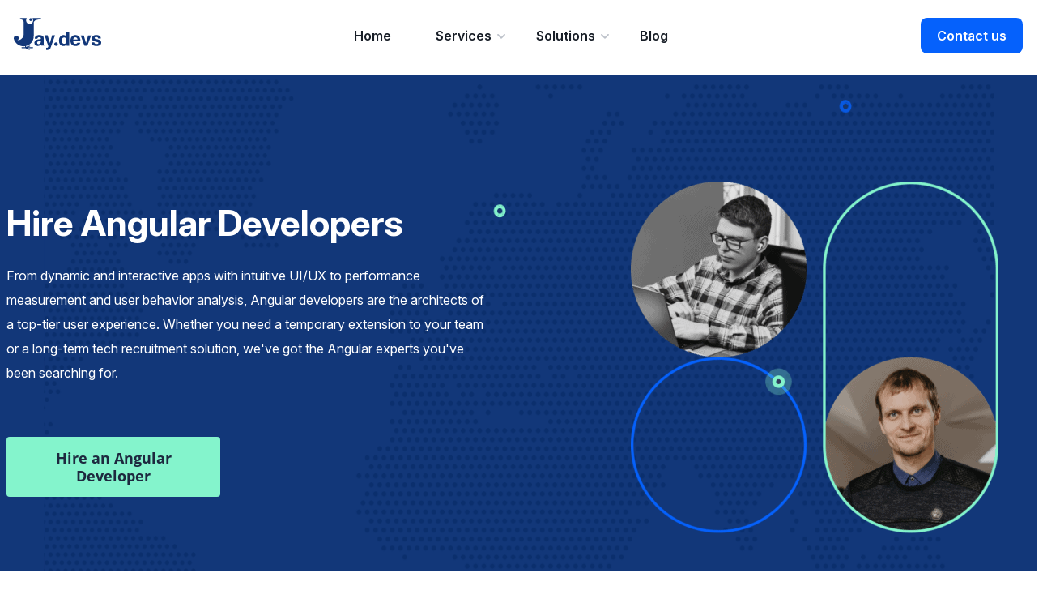

--- FILE ---
content_type: text/html; charset=UTF-8
request_url: https://jaydevs.com/staff-augmentation/hire-angularjs-developers/
body_size: 38296
content:
<!doctype html>
<html lang="en"><head><meta charset="UTF-8"><meta name="viewport" content="width=device-width,initial-scale=1.0,minimum-scale=1.0,maximum-scale=5.0" /><meta name="theme-color" content="#4985EA"/><link rel="icon" href="/favicon.ico"><link rel="icon" href="/favicon.svg" type="image/svg+xml"><link rel="apple-touch-icon" href="/apple-favicon.png"><link rel="manifest" href="/manifest.webmanifest"><script>!function(){"use strict";function e(e,t,n){e.addEventListener?e.addEventListener(t,n,!1):e.attachEvent&&e.attachEvent("on"+t,n)}function t(e){return window.localStorage&&localStorage.font_css_cache&&localStorage.font_css_cache_file===e}function n(){if(window.localStorage&&window.XMLHttpRequest)if(t(o))c(localStorage.font_css_cache);else{var n=new XMLHttpRequest;n.open("GET",o,!0),e(n,"load",function(){4===n.readyState&&(c(n.responseText),localStorage.font_css_cache=n.responseText,localStorage.font_css_cache_file=o)}),n.send()}else{var a=document.createElement("link");a.href=o,a.rel="stylesheet",a.type="text/css",document.getElementsByTagName("head")[0].appendChild(a),document.cookie="font_css_cache"}}function c(e){var t=document.createElement("style");t.innerHTML=e,document.getElementsByTagName("head")[0].appendChild(t)}var o="/wp-content/themes/jds/fonts/OpenSans/stylesheet.css";window.localStorage&&localStorage.font_css_cache||document.cookie.indexOf("font_css_cache")>-1?n():e(window,"load",n)}();</script><noscript><link rel="stylesheet" href="/wp-content/themes/jds/fonts/OpenSans/stylesheet.css"></noscript><link rel="preconnect" href="https://fonts.googleapis.com"><link rel="preconnect" href="https://fonts.gstatic.com" crossorigin><link href="https://fonts.googleapis.com/css2?family=Inter:ital,opsz,wght@0,14..32,100..900;1,14..32,100..900&display=swap" rel="stylesheet"><meta name='robots' content='noindex, nofollow' /><title>Hire AngularJS Developers | 100% Experts with 5+ Years — JayDevs</title><meta name="description" content="Hire Angular Developers with JayDevs for your business needs. We prioritize your satisfaction with pre-vetted and the best AngularJS experts." /><meta property="og:locale" content="en_US" /><meta property="og:type" content="article" /><meta property="og:title" content="Hire AngularJS Developers | 100% Experts with 5+ Years — JayDevs" /><meta property="og:description" content="Hire Angular Developers with JayDevs for your business needs. We prioritize your satisfaction with pre-vetted and the best AngularJS experts." /><meta property="og:url" content="https://jaydevs.com/staff-augmentation/hire-angularjs-developers/" /><meta property="og:site_name" content="JayDevs" /><meta property="article:modified_time" content="2024-04-15T12:04:21+00:00" /><meta name="twitter:card" content="summary_large_image" /><link rel='stylesheet' id='jaydevs-all-style-css'  href='https://jaydevs.com/wp-content/themes/jds/css/landing.css?ver=1768466868' media='all' /><script data-cfasync="false"> var dearPdfLocation = "https://jaydevs.com/wp-content/plugins/dearpdf-lite/assets/";var dearpdfWPGlobal ={"maxTextureSize":""};</script><style id="wp-custom-css">.wp-block-embed__wrapper{text-align:center;}</style></head>
<header class="c-header">
<div id="menu_main" class="c-header__inner colored-fix c-header__black">
<div id="nav_logo-mob" class="nav_logo-mob">
<a href="/" data-wpel-link="internal">
<svg class="logo__source" width="110" height="40" viewBox="0 0 110 40" fill="none" xmlns="http://www.w3.org/2000/svg">
<path fill-rule="evenodd" clip-rule="evenodd" d="M66.1884 17.0007V23.2792C65.8648 22.7026 65.3471 22.1901 64.6999 21.8057C64.0527 21.4854 63.3409 21.2932 62.5643 21.2932C60.817 21.2932 59.458 21.9338 58.4225 23.2152C57.3871 24.4965 56.8693 26.2904 56.8693 28.5327C56.8693 30.4547 57.3871 32.0564 58.4872 33.2737C59.5227 34.4909 60.817 35.1316 62.3702 35.1316C63.2762 35.1316 64.0527 34.9394 64.6999 34.6191C65.3471 34.2347 65.8648 33.6581 66.3825 32.8893V34.6831H69.683V17.0007H66.1884ZM65.0882 24.945C65.9295 25.6497 66.3178 26.8029 66.3178 28.4046C66.3178 29.4937 66.0589 30.4547 65.6059 31.1595C65.1529 31.9283 64.3763 32.2486 63.4056 32.2486C62.3701 32.2486 61.6583 31.9283 61.2053 31.1595C60.6875 30.4547 60.4287 29.4937 60.4287 28.2765C60.4287 27.1873 60.6875 26.2263 61.1406 25.4575C61.5936 24.6887 62.3702 24.3043 63.3409 24.3043C63.988 24.3043 64.5705 24.4965 65.0882 24.945Z" fill="#ffffff"/>
<path fill-rule="evenodd" clip-rule="evenodd" d="M33.3776 26.4827C33.8953 26.2905 34.1541 25.9702 34.1541 25.5217C34.1541 25.0092 33.96 24.5607 33.5717 24.3685C33.1834 24.1763 32.6657 24.0482 31.9538 24.0482C31.1125 24.0482 30.5301 24.2404 30.2065 24.6248C29.9476 24.9451 29.8182 25.3295 29.6888 25.842H26.3883C26.453 24.6888 26.7766 23.7278 27.359 23.0231C28.265 21.8699 29.8182 21.2933 32.0832 21.2933C33.5717 21.2933 34.8013 21.6136 35.9662 22.1261C37.0663 22.7028 37.6488 23.7919 37.6488 25.3295V32.8253C37.6488 33.2738 37.7135 33.5941 37.8429 33.7222C37.9724 33.9144 38.1018 34.0426 38.3606 34.1066V34.6192H34.6071C34.4777 34.3629 34.413 34.1066 34.413 33.8504C34.413 33.5941 34.3483 33.3379 34.2836 33.0816C33.8306 33.5941 33.2481 34.0426 32.6657 34.3629C31.8891 34.8114 31.0478 35.0036 30.1418 35.0036C28.9769 35.0036 27.9415 34.6832 27.1649 33.9785C26.3883 33.3378 26 32.3768 26 31.0955C26 29.4938 26.6472 28.3406 27.8767 27.5718C28.5886 27.1874 29.6241 26.9312 30.9184 26.739L32.0832 26.6108C32.6657 26.6749 33.1187 26.6108 33.3776 26.4827ZM33.4423 28.661C33.2481 28.7891 32.9245 28.8532 32.5363 28.9172L31.7597 29.0454C30.9831 29.1735 30.4654 29.3657 30.2065 29.4938C29.6888 29.8142 29.3652 30.2626 29.3652 30.9674C29.3652 31.544 29.5593 31.9924 29.8829 32.2487C30.2065 32.505 30.5948 32.6972 31.0478 32.6972C31.8244 32.6972 32.4715 32.505 33.1187 32.0565C33.7658 31.608 34.0894 30.8392 34.0894 29.686V28.4047C33.8953 28.5328 33.7011 28.5969 33.4423 28.661Z" fill="#ffffff"/>
<path d="M41.9843 37.2458C42.3079 37.1818 42.5668 37.1177 42.7609 36.9255C42.9551 36.7974 43.1492 36.477 43.3434 36.0926C43.5375 35.6442 43.6022 35.3879 43.5375 35.2598L38.6838 21.6135H42.5668L45.479 31.2876L48.197 21.6135H51.8858L47.3557 34.491C46.5144 36.9896 45.8025 38.5272 45.2848 39.1038C44.7671 39.6804 43.7317 40.0007 42.2432 40.0007H41.4666C41.2725 40.0007 41.0136 40.0007 40.6253 39.9366V37.1818H41.0783C41.2716 37.2775 41.501 37.266 41.7396 37.254C41.8205 37.2499 41.9024 37.2458 41.9843 37.2458Z" fill="#ffffff"/>
<path fill-rule="evenodd" clip-rule="evenodd" d="M82.627 23.856C83.1447 24.6248 83.4683 25.5218 83.6624 26.5468C83.7272 27.1234 83.7919 28.0204 83.7919 29.1095H74.7317C74.7964 30.4549 75.1847 31.3518 75.9613 31.8644C76.4143 32.1847 77.0615 32.3769 77.7086 32.3769C78.4205 32.3769 79.0029 32.1847 79.4559 31.7362C79.6501 31.544 79.909 31.2237 80.1031 30.8393H83.6624C83.533 31.6081 83.1447 32.3769 82.4328 33.2098C81.3327 34.4911 79.7148 35.1318 77.7086 35.1318C76.026 35.1318 74.5376 34.6192 73.2433 33.5301C71.9489 32.441 71.3018 30.7112 71.3018 28.2766C71.3018 26.0343 71.8842 24.3045 73.0491 23.0872C74.214 21.8699 75.7024 21.2933 77.5792 21.2933C78.6794 21.2933 79.6501 21.4855 80.5561 21.934C81.3327 22.3184 82.0446 22.9591 82.627 23.856ZM74.7964 26.8672H80.1678C80.1031 25.9702 79.8442 25.2655 79.3265 24.817C78.8088 24.3686 78.2263 24.1123 77.4498 24.1123C76.6732 24.1123 76.026 24.3686 75.573 24.8811C75.12 25.3936 74.9259 26.0343 74.7964 26.8672Z" fill="#ffffff"/>
<path d="M84.1789 21.6776L88.9031 34.7472H92.5919L97.3161 21.6776H93.6273L90.8446 31.3517L88.0618 21.6776H84.1789Z" fill="#ffffff"/>
<path d="M101.846 31.8644C102.299 32.3128 103.075 32.5691 104.24 32.5691C104.887 32.5691 105.47 32.441 105.858 32.2488C106.247 32.0566 106.441 31.7362 106.441 31.3518C106.441 30.9674 106.311 30.6471 105.988 30.4549C105.664 30.2627 104.434 29.9424 102.364 29.4298C100.875 29.0454 99.775 28.597 99.1925 28.0204C98.6101 27.5078 98.2865 26.675 98.2865 25.6499C98.2865 24.4326 98.8042 23.4076 99.7103 22.5106C100.681 21.6778 102.04 21.2293 103.787 21.2293C105.405 21.2293 106.764 21.5496 107.864 22.1903C108.9 22.831 109.482 23.9842 109.612 25.5858H106.182C106.117 25.1374 105.988 24.817 105.793 24.4967C105.405 24.0482 104.758 23.792 103.852 23.792C103.075 23.792 102.558 23.9201 102.234 24.1123C101.911 24.3686 101.716 24.6248 101.716 24.9452C101.716 25.3936 101.911 25.6499 102.234 25.778C102.558 25.9702 103.787 26.2906 105.858 26.739C107.217 27.0594 108.253 27.5078 108.965 28.2126C109.612 28.8532 110 29.6861 110 30.6471C110 31.9284 109.547 33.0176 108.512 33.8504C107.541 34.6833 106.052 35.0677 103.981 35.0677C101.911 35.0677 100.357 34.6193 99.3867 33.7864C98.4159 32.9535 97.8982 31.8003 97.8982 30.4549H101.393C101.458 31.1596 101.587 31.6081 101.846 31.8644Z" fill="#ffffff"/>
<path d="M55.446 32.6971C55.446 33.9355 54.4319 34.9394 53.181 34.9394C51.93 34.9394 50.9159 33.9355 50.9159 32.6971C50.9159 31.4587 51.93 30.4548 53.181 30.4548C54.4319 30.4548 55.446 31.4587 55.446 32.6971Z" fill="#ffffff"/>
<path d="M33.2915 0.000776443H24.0853C23.7405 0.000776443 23.5301 0.378904 23.7118 0.6724C24.1443 1.37197 24.3873 2.20044 24.3694 3.08714C24.3197 5.50653 22.294 7.45385 19.8746 7.41348C17.4676 7.37388 15.5289 5.40948 15.5289 2.99319C15.5289 2.14065 15.7703 1.34402 16.1888 0.669294C16.3697 0.377351 16.157 0 15.8138 0H8.71635C7.59283 0.000776443 7.61224 1.19029 7.61224 1.19029C7.60681 1.40148 7.71474 1.56453 8.04084 1.61655C8.13324 1.63131 8.50515 1.63674 8.64957 1.64295C8.88018 1.65227 9.17445 1.66469 9.19696 1.66469C11.0146 1.66469 12.4883 3.13838 12.4883 4.95604C12.4883 5.21537 12.5015 5.70996 12.5015 5.70996L12.4254 19.481L12.4145 20.6705C12.4145 20.6705 12.4277 21.5774 12.1327 22.5891C12.1187 22.6325 12.1063 22.676 12.0915 22.7187C11.0899 25.6614 8.30328 27.7788 5.02126 27.7788C4.9801 27.7788 4.93973 27.7765 4.89858 27.7757C5.72238 27.2112 6.26356 26.264 6.26356 25.1901C6.26356 23.4602 4.86131 22.058 3.13139 22.058C1.40226 22.0587 0 23.461 0 25.1909C0 25.4394 0.0295048 25.6816 0.0846323 25.913C0.0815265 25.9099 0.0776443 25.9076 0.0745385 25.9045C1.49621 31.3792 6.47165 35.4221 12.3912 35.4221C13.0202 35.4221 13.6382 35.3755 14.2423 35.2878V36.6217H10.2219C9.91828 36.6217 9.67137 36.8678 9.67137 37.1722C9.67137 37.4766 9.9175 37.7227 10.2219 37.7227H14.6103L19.4476 39.9519C19.7232 40.0792 20.0501 39.9581 20.1774 39.6825C20.3048 39.4068 20.1836 39.0799 19.908 38.9526L17.2401 37.7235H23.8314C24.1349 37.7235 24.3819 37.4774 24.3819 37.173C24.3819 36.8686 24.1357 36.6225 23.8314 36.6225H17.3605L20.2046 35.7218C20.4942 35.6302 20.6549 35.3212 20.5633 35.0308C20.4717 34.7412 20.1627 34.5804 19.8723 34.6721L15.3425 36.1054V35.0766C20.9399 33.7473 25.1047 28.7206 25.1156 22.7195H25.1241V6.78689L25.142 5.70996C25.215 4.48241 25.9596 3.43654 27.014 2.93418C27.4426 2.72997 29.525 1.50708 34.7458 1.49388C35.2637 1.49388 35.0952 0.000776443 33.2915 0.000776443ZM21.3436 3.62211C22.3437 3.62211 23.1543 2.8115 23.1543 1.81144C23.1543 0.811383 22.3437 0.000776443 21.3436 0.000776443C20.3436 0.000776443 19.533 0.811383 19.533 1.81144C19.533 2.8115 20.3436 3.62211 21.3436 3.62211Z" fill="#ffffff"/>
</svg>
</a>
</div>
<svg id="button_nav" class="close-mobile-nav" width="40" height="40" viewBox="0 0 40 40" fill="none" xmlns="http://www.w3.org/2000/svg">
<path d="M11 20H29M11 14H29M11 26H29" stroke="white" stroke-width="2" stroke-linecap="round" stroke-linejoin="round"/>
</svg>
<div id="nav-wrap" class="nav-mobile">
<div class="nav-mobile__inner">
<div class="c-header__inner colored-fix c-header__black mobile">
<a href="/" style="margin: 4px;" data-wpel-link="internal">
<svg width="110" height="40" viewBox="0 0 110 40" fill="none" xmlns="http://www.w3.org/2000/svg">
<path fill-rule="evenodd" clip-rule="evenodd" d="M66.1884 17.0007V23.2792C65.8648 22.7026 65.3471 22.1901 64.6999 21.8057C64.0527 21.4854 63.3409 21.2932 62.5643 21.2932C60.817 21.2932 59.458 21.9338 58.4225 23.2152C57.3871 24.4965 56.8693 26.2904 56.8693 28.5327C56.8693 30.4547 57.3871 32.0564 58.4872 33.2737C59.5227 34.4909 60.817 35.1316 62.3702 35.1316C63.2762 35.1316 64.0527 34.9394 64.6999 34.6191C65.3471 34.2347 65.8648 33.6581 66.3825 32.8893V34.6831H69.683V17.0007H66.1884ZM65.0882 24.945C65.9295 25.6497 66.3178 26.8029 66.3178 28.4046C66.3178 29.4937 66.0589 30.4547 65.6059 31.1595C65.1529 31.9283 64.3763 32.2486 63.4056 32.2486C62.3701 32.2486 61.6583 31.9283 61.2053 31.1595C60.6875 30.4547 60.4287 29.4937 60.4287 28.2765C60.4287 27.1873 60.6875 26.2263 61.1406 25.4575C61.5936 24.6887 62.3702 24.3043 63.3409 24.3043C63.988 24.3043 64.5705 24.4965 65.0882 24.945Z" fill="#ffffff"/>
<path fill-rule="evenodd" clip-rule="evenodd" d="M33.3776 26.4827C33.8953 26.2905 34.1541 25.9702 34.1541 25.5217C34.1541 25.0092 33.96 24.5607 33.5717 24.3685C33.1834 24.1763 32.6657 24.0482 31.9538 24.0482C31.1125 24.0482 30.5301 24.2404 30.2065 24.6248C29.9476 24.9451 29.8182 25.3295 29.6888 25.842H26.3883C26.453 24.6888 26.7766 23.7278 27.359 23.0231C28.265 21.8699 29.8182 21.2933 32.0832 21.2933C33.5717 21.2933 34.8013 21.6136 35.9662 22.1261C37.0663 22.7028 37.6488 23.7919 37.6488 25.3295V32.8253C37.6488 33.2738 37.7135 33.5941 37.8429 33.7222C37.9724 33.9144 38.1018 34.0426 38.3606 34.1066V34.6192H34.6071C34.4777 34.3629 34.413 34.1066 34.413 33.8504C34.413 33.5941 34.3483 33.3379 34.2836 33.0816C33.8306 33.5941 33.2481 34.0426 32.6657 34.3629C31.8891 34.8114 31.0478 35.0036 30.1418 35.0036C28.9769 35.0036 27.9415 34.6832 27.1649 33.9785C26.3883 33.3378 26 32.3768 26 31.0955C26 29.4938 26.6472 28.3406 27.8767 27.5718C28.5886 27.1874 29.6241 26.9312 30.9184 26.739L32.0832 26.6108C32.6657 26.6749 33.1187 26.6108 33.3776 26.4827ZM33.4423 28.661C33.2481 28.7891 32.9245 28.8532 32.5363 28.9172L31.7597 29.0454C30.9831 29.1735 30.4654 29.3657 30.2065 29.4938C29.6888 29.8142 29.3652 30.2626 29.3652 30.9674C29.3652 31.544 29.5593 31.9924 29.8829 32.2487C30.2065 32.505 30.5948 32.6972 31.0478 32.6972C31.8244 32.6972 32.4715 32.505 33.1187 32.0565C33.7658 31.608 34.0894 30.8392 34.0894 29.686V28.4047C33.8953 28.5328 33.7011 28.5969 33.4423 28.661Z" fill="#ffffff"/>
<path d="M41.9843 37.2458C42.3079 37.1818 42.5668 37.1177 42.7609 36.9255C42.9551 36.7974 43.1492 36.477 43.3434 36.0926C43.5375 35.6442 43.6022 35.3879 43.5375 35.2598L38.6838 21.6135H42.5668L45.479 31.2876L48.197 21.6135H51.8858L47.3557 34.491C46.5144 36.9896 45.8025 38.5272 45.2848 39.1038C44.7671 39.6804 43.7317 40.0007 42.2432 40.0007H41.4666C41.2725 40.0007 41.0136 40.0007 40.6253 39.9366V37.1818H41.0783C41.2716 37.2775 41.501 37.266 41.7396 37.254C41.8205 37.2499 41.9024 37.2458 41.9843 37.2458Z" fill="#ffffff"/>
<path fill-rule="evenodd" clip-rule="evenodd" d="M82.627 23.856C83.1447 24.6248 83.4683 25.5218 83.6624 26.5468C83.7272 27.1234 83.7919 28.0204 83.7919 29.1095H74.7317C74.7964 30.4549 75.1847 31.3518 75.9613 31.8644C76.4143 32.1847 77.0615 32.3769 77.7086 32.3769C78.4205 32.3769 79.0029 32.1847 79.4559 31.7362C79.6501 31.544 79.909 31.2237 80.1031 30.8393H83.6624C83.533 31.6081 83.1447 32.3769 82.4328 33.2098C81.3327 34.4911 79.7148 35.1318 77.7086 35.1318C76.026 35.1318 74.5376 34.6192 73.2433 33.5301C71.9489 32.441 71.3018 30.7112 71.3018 28.2766C71.3018 26.0343 71.8842 24.3045 73.0491 23.0872C74.214 21.8699 75.7024 21.2933 77.5792 21.2933C78.6794 21.2933 79.6501 21.4855 80.5561 21.934C81.3327 22.3184 82.0446 22.9591 82.627 23.856ZM74.7964 26.8672H80.1678C80.1031 25.9702 79.8442 25.2655 79.3265 24.817C78.8088 24.3686 78.2263 24.1123 77.4498 24.1123C76.6732 24.1123 76.026 24.3686 75.573 24.8811C75.12 25.3936 74.9259 26.0343 74.7964 26.8672Z" fill="#ffffff"/>
<path d="M84.1789 21.6776L88.9031 34.7472H92.5919L97.3161 21.6776H93.6273L90.8446 31.3517L88.0618 21.6776H84.1789Z" fill="#ffffff"/>
<path d="M101.846 31.8644C102.299 32.3128 103.075 32.5691 104.24 32.5691C104.887 32.5691 105.47 32.441 105.858 32.2488C106.247 32.0566 106.441 31.7362 106.441 31.3518C106.441 30.9674 106.311 30.6471 105.988 30.4549C105.664 30.2627 104.434 29.9424 102.364 29.4298C100.875 29.0454 99.775 28.597 99.1925 28.0204C98.6101 27.5078 98.2865 26.675 98.2865 25.6499C98.2865 24.4326 98.8042 23.4076 99.7103 22.5106C100.681 21.6778 102.04 21.2293 103.787 21.2293C105.405 21.2293 106.764 21.5496 107.864 22.1903C108.9 22.831 109.482 23.9842 109.612 25.5858H106.182C106.117 25.1374 105.988 24.817 105.793 24.4967C105.405 24.0482 104.758 23.792 103.852 23.792C103.075 23.792 102.558 23.9201 102.234 24.1123C101.911 24.3686 101.716 24.6248 101.716 24.9452C101.716 25.3936 101.911 25.6499 102.234 25.778C102.558 25.9702 103.787 26.2906 105.858 26.739C107.217 27.0594 108.253 27.5078 108.965 28.2126C109.612 28.8532 110 29.6861 110 30.6471C110 31.9284 109.547 33.0176 108.512 33.8504C107.541 34.6833 106.052 35.0677 103.981 35.0677C101.911 35.0677 100.357 34.6193 99.3867 33.7864C98.4159 32.9535 97.8982 31.8003 97.8982 30.4549H101.393C101.458 31.1596 101.587 31.6081 101.846 31.8644Z" fill="#ffffff"/>
<path d="M55.446 32.6971C55.446 33.9355 54.4319 34.9394 53.181 34.9394C51.93 34.9394 50.9159 33.9355 50.9159 32.6971C50.9159 31.4587 51.93 30.4548 53.181 30.4548C54.4319 30.4548 55.446 31.4587 55.446 32.6971Z" fill="#ffffff"/>
<path d="M33.2915 0.000776443H24.0853C23.7405 0.000776443 23.5301 0.378904 23.7118 0.6724C24.1443 1.37197 24.3873 2.20044 24.3694 3.08714C24.3197 5.50653 22.294 7.45385 19.8746 7.41348C17.4676 7.37388 15.5289 5.40948 15.5289 2.99319C15.5289 2.14065 15.7703 1.34402 16.1888 0.669294C16.3697 0.377351 16.157 0 15.8138 0H8.71635C7.59283 0.000776443 7.61224 1.19029 7.61224 1.19029C7.60681 1.40148 7.71474 1.56453 8.04084 1.61655C8.13324 1.63131 8.50515 1.63674 8.64957 1.64295C8.88018 1.65227 9.17445 1.66469 9.19696 1.66469C11.0146 1.66469 12.4883 3.13838 12.4883 4.95604C12.4883 5.21537 12.5015 5.70996 12.5015 5.70996L12.4254 19.481L12.4145 20.6705C12.4145 20.6705 12.4277 21.5774 12.1327 22.5891C12.1187 22.6325 12.1063 22.676 12.0915 22.7187C11.0899 25.6614 8.30328 27.7788 5.02126 27.7788C4.9801 27.7788 4.93973 27.7765 4.89858 27.7757C5.72238 27.2112 6.26356 26.264 6.26356 25.1901C6.26356 23.4602 4.86131 22.058 3.13139 22.058C1.40226 22.0587 0 23.461 0 25.1909C0 25.4394 0.0295048 25.6816 0.0846323 25.913C0.0815265 25.9099 0.0776443 25.9076 0.0745385 25.9045C1.49621 31.3792 6.47165 35.4221 12.3912 35.4221C13.0202 35.4221 13.6382 35.3755 14.2423 35.2878V36.6217H10.2219C9.91828 36.6217 9.67137 36.8678 9.67137 37.1722C9.67137 37.4766 9.9175 37.7227 10.2219 37.7227H14.6103L19.4476 39.9519C19.7232 40.0792 20.0501 39.9581 20.1774 39.6825C20.3048 39.4068 20.1836 39.0799 19.908 38.9526L17.2401 37.7235H23.8314C24.1349 37.7235 24.3819 37.4774 24.3819 37.173C24.3819 36.8686 24.1357 36.6225 23.8314 36.6225H17.3605L20.2046 35.7218C20.4942 35.6302 20.6549 35.3212 20.5633 35.0308C20.4717 34.7412 20.1627 34.5804 19.8723 34.6721L15.3425 36.1054V35.0766C20.9399 33.7473 25.1047 28.7206 25.1156 22.7195H25.1241V6.78689L25.142 5.70996C25.215 4.48241 25.9596 3.43654 27.014 2.93418C27.4426 2.72997 29.525 1.50708 34.7458 1.49388C35.2637 1.49388 35.0952 0.000776443 33.2915 0.000776443ZM21.3436 3.62211C22.3437 3.62211 23.1543 2.8115 23.1543 1.81144C23.1543 0.811383 22.3437 0.000776443 21.3436 0.000776443C20.3436 0.000776443 19.533 0.811383 19.533 1.81144C19.533 2.8115 20.3436 3.62211 21.3436 3.62211Z" fill="#ffffff"/>
</svg>
</a>
<div id="nav_mobile_close">
<svg width="40" height="40" viewBox="0 0 40 40" fill="none" xmlns="http://www.w3.org/2000/svg">
<path d="M26 14L14 26M14 14L26 26" stroke="white" stroke-width="2" stroke-linecap="round" stroke-linejoin="round"/>
</svg>
</div>
</div>
<div id="nav_mobile_main" class="nav-mobile__list">
<a class="nav_mobile-menu-item" href="/" data-wpel-link="internal">Home</a>
<button class="mobile-dropdown" href="javascript:void(0);">Services
<div class="mobile-dropdown__wrap" id="mobile_dropdown">
<a href="/it-staff-augmentation/" class="dropdown-nav__item" data-wpel-link="internal">It Staff Augmentation</a>
<div class="dropdown-nav__item-wrapper">
<a href="https://jaydevs.com/staff-augmentation/hire-react-js-developers/" class="dropdown-nav__item" data-wpel-link="internal">Hire ReactJS Developer</a>
<a href="https://jaydevs.com/staff-augmentation/hire-javascript-developers/" class="dropdown-nav__item" data-wpel-link="internal">Hire JavaScript Developer</a>
<a href="https://jaydevs.com/staff-augmentation/hire-nodejs-developers/" class="dropdown-nav__item" data-wpel-link="internal">Hire NodeJS Developer</a>
<a href="https://jaydevs.com/staff-augmentation/hire-java-developers/" class="dropdown-nav__item" data-wpel-link="internal">Hire Java Developer</a>
<a href="https://jaydevs.com/staff-augmentation/hire-mobile-developers/" class="dropdown-nav__item" data-wpel-link="internal">Hire Mobile Developer</a>
<a href="https://jaydevs.com/staff-augmentation/hire-python-developers/" class="dropdown-nav__item" data-wpel-link="internal">Hire Python Developer</a>
<a href="https://jaydevs.com/staff-augmentation/hire-qa-tester/" class="dropdown-nav__item" data-wpel-link="internal">Hire QA Engineer</a>
<a href="https://jaydevs.com/staff-augmentation/hire-devops-engineers/" class="dropdown-nav__item" data-wpel-link="internal">Hire DevOps Engineer</a>
<a href="https://jaydevs.com/staff-augmentation/hire-php-developers/" class="dropdown-nav__item" data-wpel-link="internal">Hire PHP Developer</a>
<a href="https://jaydevs.com/staff-augmentation/hire-angularjs-developers/" class="dropdown-nav__item" data-wpel-link="internal">Hire Angular Developer</a>
<a href="/contact-us/" class="dropdown-nav__item" data-wpel-link="internal">Other Technologies</a>
</div>
<a href="/talent-recruiting/" class="dropdown-nav__item" data-wpel-link="internal">Tech Talent Recruitment</a>
<a href="/custom-software-development/" class="dropdown-nav__item" data-wpel-link="internal">Custom Software Development</a>
</div>
</button>
<button class="mobile-dropdown" href="javascript:void(0);">Solutions
<div class="mobile-dropdown__wrap" id="mobile_dropdown">
<a href="https://jaydevs.com/solutions/erp-implementation/" class="dropdown-nav__item" data-wpel-link="internal">ERP implementation</a>
<a href="https://jaydevs.com/solutions/e-commerce-software-development/" class="dropdown-nav__item" data-wpel-link="internal">E-commerce Software development</a>
</div>
</button>
<a class="nav_mobile-menu-item" href="/blog/" data-wpel-link="internal">Blog</a>
</div>
</div>
<div class="nav_mobile__bottom">
<a href="/contact-us/" class="buttonV3 buttonV3__blue" data-wpel-link="internal">Contact us</a>
</div>
</div>
<div class="c-header__container">
<div class="c-header__content">
<a href="/" class="c-header__logo logo" data-wpel-link="internal">
<svg class="logo__source" width="110" height="40" viewBox="0 0 110 40" fill="none" xmlns="http://www.w3.org/2000/svg">
<path fill-rule="evenodd" clip-rule="evenodd" d="M66.1884 17.0007V23.2792C65.8648 22.7026 65.3471 22.1901 64.6999 21.8057C64.0527 21.4854 63.3409 21.2932 62.5643 21.2932C60.817 21.2932 59.458 21.9338 58.4225 23.2152C57.3871 24.4965 56.8693 26.2904 56.8693 28.5327C56.8693 30.4547 57.3871 32.0564 58.4872 33.2737C59.5227 34.4909 60.817 35.1316 62.3702 35.1316C63.2762 35.1316 64.0527 34.9394 64.6999 34.6191C65.3471 34.2347 65.8648 33.6581 66.3825 32.8893V34.6831H69.683V17.0007H66.1884ZM65.0882 24.945C65.9295 25.6497 66.3178 26.8029 66.3178 28.4046C66.3178 29.4937 66.0589 30.4547 65.6059 31.1595C65.1529 31.9283 64.3763 32.2486 63.4056 32.2486C62.3701 32.2486 61.6583 31.9283 61.2053 31.1595C60.6875 30.4547 60.4287 29.4937 60.4287 28.2765C60.4287 27.1873 60.6875 26.2263 61.1406 25.4575C61.5936 24.6887 62.3702 24.3043 63.3409 24.3043C63.988 24.3043 64.5705 24.4965 65.0882 24.945Z" fill="#ffffff"/>
<path fill-rule="evenodd" clip-rule="evenodd" d="M33.3776 26.4827C33.8953 26.2905 34.1541 25.9702 34.1541 25.5217C34.1541 25.0092 33.96 24.5607 33.5717 24.3685C33.1834 24.1763 32.6657 24.0482 31.9538 24.0482C31.1125 24.0482 30.5301 24.2404 30.2065 24.6248C29.9476 24.9451 29.8182 25.3295 29.6888 25.842H26.3883C26.453 24.6888 26.7766 23.7278 27.359 23.0231C28.265 21.8699 29.8182 21.2933 32.0832 21.2933C33.5717 21.2933 34.8013 21.6136 35.9662 22.1261C37.0663 22.7028 37.6488 23.7919 37.6488 25.3295V32.8253C37.6488 33.2738 37.7135 33.5941 37.8429 33.7222C37.9724 33.9144 38.1018 34.0426 38.3606 34.1066V34.6192H34.6071C34.4777 34.3629 34.413 34.1066 34.413 33.8504C34.413 33.5941 34.3483 33.3379 34.2836 33.0816C33.8306 33.5941 33.2481 34.0426 32.6657 34.3629C31.8891 34.8114 31.0478 35.0036 30.1418 35.0036C28.9769 35.0036 27.9415 34.6832 27.1649 33.9785C26.3883 33.3378 26 32.3768 26 31.0955C26 29.4938 26.6472 28.3406 27.8767 27.5718C28.5886 27.1874 29.6241 26.9312 30.9184 26.739L32.0832 26.6108C32.6657 26.6749 33.1187 26.6108 33.3776 26.4827ZM33.4423 28.661C33.2481 28.7891 32.9245 28.8532 32.5363 28.9172L31.7597 29.0454C30.9831 29.1735 30.4654 29.3657 30.2065 29.4938C29.6888 29.8142 29.3652 30.2626 29.3652 30.9674C29.3652 31.544 29.5593 31.9924 29.8829 32.2487C30.2065 32.505 30.5948 32.6972 31.0478 32.6972C31.8244 32.6972 32.4715 32.505 33.1187 32.0565C33.7658 31.608 34.0894 30.8392 34.0894 29.686V28.4047C33.8953 28.5328 33.7011 28.5969 33.4423 28.661Z" fill="#ffffff"/>
<path d="M41.9843 37.2458C42.3079 37.1818 42.5668 37.1177 42.7609 36.9255C42.9551 36.7974 43.1492 36.477 43.3434 36.0926C43.5375 35.6442 43.6022 35.3879 43.5375 35.2598L38.6838 21.6135H42.5668L45.479 31.2876L48.197 21.6135H51.8858L47.3557 34.491C46.5144 36.9896 45.8025 38.5272 45.2848 39.1038C44.7671 39.6804 43.7317 40.0007 42.2432 40.0007H41.4666C41.2725 40.0007 41.0136 40.0007 40.6253 39.9366V37.1818H41.0783C41.2716 37.2775 41.501 37.266 41.7396 37.254C41.8205 37.2499 41.9024 37.2458 41.9843 37.2458Z" fill="#ffffff"/>
<path fill-rule="evenodd" clip-rule="evenodd" d="M82.627 23.856C83.1447 24.6248 83.4683 25.5218 83.6624 26.5468C83.7272 27.1234 83.7919 28.0204 83.7919 29.1095H74.7317C74.7964 30.4549 75.1847 31.3518 75.9613 31.8644C76.4143 32.1847 77.0615 32.3769 77.7086 32.3769C78.4205 32.3769 79.0029 32.1847 79.4559 31.7362C79.6501 31.544 79.909 31.2237 80.1031 30.8393H83.6624C83.533 31.6081 83.1447 32.3769 82.4328 33.2098C81.3327 34.4911 79.7148 35.1318 77.7086 35.1318C76.026 35.1318 74.5376 34.6192 73.2433 33.5301C71.9489 32.441 71.3018 30.7112 71.3018 28.2766C71.3018 26.0343 71.8842 24.3045 73.0491 23.0872C74.214 21.8699 75.7024 21.2933 77.5792 21.2933C78.6794 21.2933 79.6501 21.4855 80.5561 21.934C81.3327 22.3184 82.0446 22.9591 82.627 23.856ZM74.7964 26.8672H80.1678C80.1031 25.9702 79.8442 25.2655 79.3265 24.817C78.8088 24.3686 78.2263 24.1123 77.4498 24.1123C76.6732 24.1123 76.026 24.3686 75.573 24.8811C75.12 25.3936 74.9259 26.0343 74.7964 26.8672Z" fill="#ffffff"/>
<path d="M84.1789 21.6776L88.9031 34.7472H92.5919L97.3161 21.6776H93.6273L90.8446 31.3517L88.0618 21.6776H84.1789Z" fill="#ffffff"/>
<path d="M101.846 31.8644C102.299 32.3128 103.075 32.5691 104.24 32.5691C104.887 32.5691 105.47 32.441 105.858 32.2488C106.247 32.0566 106.441 31.7362 106.441 31.3518C106.441 30.9674 106.311 30.6471 105.988 30.4549C105.664 30.2627 104.434 29.9424 102.364 29.4298C100.875 29.0454 99.775 28.597 99.1925 28.0204C98.6101 27.5078 98.2865 26.675 98.2865 25.6499C98.2865 24.4326 98.8042 23.4076 99.7103 22.5106C100.681 21.6778 102.04 21.2293 103.787 21.2293C105.405 21.2293 106.764 21.5496 107.864 22.1903C108.9 22.831 109.482 23.9842 109.612 25.5858H106.182C106.117 25.1374 105.988 24.817 105.793 24.4967C105.405 24.0482 104.758 23.792 103.852 23.792C103.075 23.792 102.558 23.9201 102.234 24.1123C101.911 24.3686 101.716 24.6248 101.716 24.9452C101.716 25.3936 101.911 25.6499 102.234 25.778C102.558 25.9702 103.787 26.2906 105.858 26.739C107.217 27.0594 108.253 27.5078 108.965 28.2126C109.612 28.8532 110 29.6861 110 30.6471C110 31.9284 109.547 33.0176 108.512 33.8504C107.541 34.6833 106.052 35.0677 103.981 35.0677C101.911 35.0677 100.357 34.6193 99.3867 33.7864C98.4159 32.9535 97.8982 31.8003 97.8982 30.4549H101.393C101.458 31.1596 101.587 31.6081 101.846 31.8644Z" fill="#ffffff"/>
<path d="M55.446 32.6971C55.446 33.9355 54.4319 34.9394 53.181 34.9394C51.93 34.9394 50.9159 33.9355 50.9159 32.6971C50.9159 31.4587 51.93 30.4548 53.181 30.4548C54.4319 30.4548 55.446 31.4587 55.446 32.6971Z" fill="#ffffff"/>
<path d="M33.2915 0.000776443H24.0853C23.7405 0.000776443 23.5301 0.378904 23.7118 0.6724C24.1443 1.37197 24.3873 2.20044 24.3694 3.08714C24.3197 5.50653 22.294 7.45385 19.8746 7.41348C17.4676 7.37388 15.5289 5.40948 15.5289 2.99319C15.5289 2.14065 15.7703 1.34402 16.1888 0.669294C16.3697 0.377351 16.157 0 15.8138 0H8.71635C7.59283 0.000776443 7.61224 1.19029 7.61224 1.19029C7.60681 1.40148 7.71474 1.56453 8.04084 1.61655C8.13324 1.63131 8.50515 1.63674 8.64957 1.64295C8.88018 1.65227 9.17445 1.66469 9.19696 1.66469C11.0146 1.66469 12.4883 3.13838 12.4883 4.95604C12.4883 5.21537 12.5015 5.70996 12.5015 5.70996L12.4254 19.481L12.4145 20.6705C12.4145 20.6705 12.4277 21.5774 12.1327 22.5891C12.1187 22.6325 12.1063 22.676 12.0915 22.7187C11.0899 25.6614 8.30328 27.7788 5.02126 27.7788C4.9801 27.7788 4.93973 27.7765 4.89858 27.7757C5.72238 27.2112 6.26356 26.264 6.26356 25.1901C6.26356 23.4602 4.86131 22.058 3.13139 22.058C1.40226 22.0587 0 23.461 0 25.1909C0 25.4394 0.0295048 25.6816 0.0846323 25.913C0.0815265 25.9099 0.0776443 25.9076 0.0745385 25.9045C1.49621 31.3792 6.47165 35.4221 12.3912 35.4221C13.0202 35.4221 13.6382 35.3755 14.2423 35.2878V36.6217H10.2219C9.91828 36.6217 9.67137 36.8678 9.67137 37.1722C9.67137 37.4766 9.9175 37.7227 10.2219 37.7227H14.6103L19.4476 39.9519C19.7232 40.0792 20.0501 39.9581 20.1774 39.6825C20.3048 39.4068 20.1836 39.0799 19.908 38.9526L17.2401 37.7235H23.8314C24.1349 37.7235 24.3819 37.4774 24.3819 37.173C24.3819 36.8686 24.1357 36.6225 23.8314 36.6225H17.3605L20.2046 35.7218C20.4942 35.6302 20.6549 35.3212 20.5633 35.0308C20.4717 34.7412 20.1627 34.5804 19.8723 34.6721L15.3425 36.1054V35.0766C20.9399 33.7473 25.1047 28.7206 25.1156 22.7195H25.1241V6.78689L25.142 5.70996C25.215 4.48241 25.9596 3.43654 27.014 2.93418C27.4426 2.72997 29.525 1.50708 34.7458 1.49388C35.2637 1.49388 35.0952 0.000776443 33.2915 0.000776443ZM21.3436 3.62211C22.3437 3.62211 23.1543 2.8115 23.1543 1.81144C23.1543 0.811383 22.3437 0.000776443 21.3436 0.000776443C20.3436 0.000776443 19.533 0.811383 19.533 1.81144C19.533 2.8115 20.3436 3.62211 21.3436 3.62211Z" fill="#ffffff"/>
</svg>
</a>
<nav class="c-header__nav c-nav">
<ul class="c-nav__list">
<div class="c-nav__item"><a href="/" class="c-nav__link" data-wpel-link="internal">Home</a></div>
<div class="c-nav__item c-nav__item_dropdown dropdown-nav">
<a href="#" class="c-nav__link">Services</a>
<div class="dropdown-nav__items">
<div class="dropdown-nav__item-wrapper">
<a href="/it-staff-augmentation/" class="dropdown-nav__item dropdown-nav__item_has-children" data-wpel-link="internal">IT Staff Augmentation</a>
<div class="dropdown-sub__items">
<a href="https://jaydevs.com/staff-augmentation/hire-react-js-developers/" class="dropdown-nav__item" data-wpel-link="internal">Hire ReactJS Developer</a>
<a href="https://jaydevs.com/staff-augmentation/hire-javascript-developers/" class="dropdown-nav__item" data-wpel-link="internal">Hire JavaScript Developer</a>
<a href="https://jaydevs.com/staff-augmentation/hire-nodejs-developers/" class="dropdown-nav__item" data-wpel-link="internal">Hire NodeJS Developer</a>
<a href="https://jaydevs.com/staff-augmentation/hire-java-developers/" class="dropdown-nav__item" data-wpel-link="internal">Hire Java Developer</a>
<a href="https://jaydevs.com/staff-augmentation/hire-mobile-developers/" class="dropdown-nav__item" data-wpel-link="internal">Hire Mobile Developer</a>
<a href="https://jaydevs.com/staff-augmentation/hire-python-developers/" class="dropdown-nav__item" data-wpel-link="internal">Hire Python Developer</a>
<a href="https://jaydevs.com/staff-augmentation/hire-qa-tester/" class="dropdown-nav__item" data-wpel-link="internal">Hire QA Engineer</a>
<a href="https://jaydevs.com/staff-augmentation/hire-devops-engineers/" class="dropdown-nav__item" data-wpel-link="internal">Hire DevOps Engineer</a>
<a href="https://jaydevs.com/staff-augmentation/hire-php-developers/" class="dropdown-nav__item" data-wpel-link="internal">Hire PHP Developer</a>
<a href="https://jaydevs.com/staff-augmentation/hire-angularjs-developers/" class="dropdown-nav__item" data-wpel-link="internal">Hire Angular Developer</a>
<a href="/contact-us/" class="dropdown-nav__item" data-wpel-link="internal">Other Technologies</a>
</div>
</div>
<a href="/talent-recruiting/" class="dropdown-nav__item" data-wpel-link="internal">Tech Talent Recruitment</a>
<a href="/custom-software-development/" class="dropdown-nav__item" data-wpel-link="internal">Custom Software Development</a>
</div>
</div>
<div class="c-nav__item c-nav__item_dropdown dropdown-nav">
<a href="#" class="c-nav__link">Solutions</a>
<div class="dropdown-nav__items">
<a href="https://jaydevs.com/solutions/erp-implementation/" class="dropdown-nav__item" data-wpel-link="internal">ERP implementation</a>
<a href="https://jaydevs.com/solutions/e-commerce-software-development/" class="dropdown-nav__item" data-wpel-link="internal">E-commerce Software development</a>
</div>
</div>
<div class="c-nav__item"><a href="/blog/" class="c-nav__link" data-wpel-link="internal">Blog</a></div>
</ul>
</nav>
<div class="c-header__wrap">
<a href="/contact-us/" class="buttonV3 buttonV3__blue" data-wpel-link="internal">Contact us</a>
</div>
</div>
</div>
</div>
</header>
<body><div id="page" class="site"><main id="primary" class="site-main staff_augumentation"> <section class="staff-section page-banner"> <div class="staff-page"> <div class="staff-wa"> <div class="staff-wa-wrapper"> <div class="staff-wa-content"> <div class="staff-wa-content-wrapper"> <h1 class="staff-wa-content__title">Hire Angular Developers</h1> <p class="staff-wa-content__description">From dynamic and interactive apps with intuitive UI/UX to performance measurement and user behavior analysis, Angular developers are the architects of a top-tier user experience. Whether you need a temporary extension to your team or a long-term tech recruitment solution, we've got the Angular experts you've been searching for.</p> <button class="staff-wa-content__btn btn--mobile button button__green hire_developer_btn show_hire_stepform">Hire an Angular Developer</button> </div> <div class="staff-wa-pic"> <div class="staff-wa-pic-wrapper"> <picture> <source media="(min-width:1920px)" srcset="https://jaydevs.com/wp-content/uploads/2021/01/wa_hire_3.png"> <source media="(min-width:1680px)" srcset="https://jaydevs.com/wp-content/uploads/2021/01/wa_hire_3.png"> <source media="(min-width:1440px)" srcset="https://jaydevs.com/wp-content/uploads/2021/01/wa_hire_3-489x468.png"> <source media="(min-width:1280px)" srcset="https://jaydevs.com/wp-content/uploads/2021/01/wa_hire_3-454x434.png"> <source media="(min-width:1024px)" srcset="https://jaydevs.com/wp-content/uploads/2021/01/wa_hire_3-442x423.png"> <source media="(min-width:960px)" srcset="https://jaydevs.com/wp-content/uploads/2021/01/wa_hire_3-343x328.png"> <source media="(min-width:768px)" srcset="https://jaydevs.com/wp-content/uploads/2021/01/wa_hire_3-440x421.png"> <source media="(min-width:560px)" srcset="https://jaydevs.com/wp-content/uploads/2021/01/wa_hire_3-313x299.png"> <source media="(min-width:360px)" srcset="https://jaydevs.com/wp-content/uploads/2021/01/wa_hire_3-260x249.png"> <img class="staff-wa-pic__img" src="https://jaydevs.com/wp-content/uploads/2021/01/wa_hire_3.png" alt="Flowers" width="488" height="474"> </picture> </div> </div> <button class="staff-wa-content__btn button button__green hire_developer_btn show_hire_stepform">Hire an Angular Developer</button> </div> </div> </div> <div class="staff-cvs"> <div class="staff-cvs__heading"> <h2 class="staff-cvs__heading-title">Immediate Developer Availability</h2> <p class="staff-cvs__heading-subtitle">Whether you require swift team augmentation, we have the talent you need, ready to deploy at a moment's notice.</p> </div> <div class="staff-cvs-wrapper"> <div class="staff-cvs-wrapper__count staff-cvs-wrapper__count-top"> <span class="active"></span>                        /
<span class="count"></span> </div> <div class="staff-cvs-carousel staff-cvs-carousel_hidden" id="slider_cvs"> <button class="staff-cvs-item__btn-show btn_arrow show_hire_cv" data-cv="5716"> <div class="staff-cvs-card"> <div class="staff-cvs-item"> <div class="staff-cvs-item__inner"> <div class="staff-cvs-item__wrapper"> <div class="staff-cvs-item__info"> <div class="staff-cvs-item__info-photo"> <img src="https://d2i2xyh28mr8fx.cloudfront.net/wp-content/uploads/2022/12/27124627/Markush.png" id="dev-avatar" alt="Developer-avatar" class="staff-cvs-item__info-img" width="136" height="136"> </div> <div class="staff-cvs-item__info-content"> <div class="staff-cvs-item__info-name"> <span class="staff-cvs-item__info-title">Andrei Ma.</span> </div> <div class="staff-cvs-item__info-position">                                                            Senior Full-Stack Developer                                                        </div> <div class="staff-cvs-item__info-location"> <img crossorigin="anonymous" src="https://d2i2xyh28mr8fx.cloudfront.net/wp-content/themes/jds/img/stuff-augumentation/blue-location.svg" loading="lazy" alt="Location" width="17" height="20"> <span class="location">European Union</span> </div> </div> </div> <div class="staff-cvs-item__exp"> <div class="staff-cvs-item__exp-content"> <img crossorigin="anonymous" src="https://d2i2xyh28mr8fx.cloudfront.net/wp-content/themes/jds/img/stuff-augumentation/blue-star.svg" loading="lazy" alt="Location" width="17" height="20"> <span class="text_experience">10+ Years Exp.</span> </div> <div class="staff-cvs-item__exp-content"> <img crossorigin="anonymous" src="https://d2i2xyh28mr8fx.cloudfront.net/wp-content/themes/jds/img/stuff-augumentation/blue-lang.svg" loading="lazy" alt="Location" width="17" height="20"> <span class="level">B2 English Level</span> </div> </div> <div class="staff-cvs-item__skills"> <span class="staff-cvs-item__skills-item">JavaScript</span><span class="staff-cvs-item__skills-item">Angular</span><span class="staff-cvs-item__skills-item">Java</span><span class="staff-cvs-item__skills-item">Spring</span><span class="staff-cvs-item__skills-item">Chrome Extensions</span> </div> </div> <div class="staff-cvs-item__bottom"> <div class="staff-cvs-item__bottom-certificate"> <img src="https://jaydevs.com/wp-content/uploads/2022/12/aws.svg" class="staff-cvs-item__bottom-img" alt="certificate-logo" width="62" height="38"> </div> <div class="staff-cvs-item__btn more_area"> <span class="staff-cvs-item__btn-title">Show More</span> </div> </div> </div> </div> </div> </button> <button class="staff-cvs-item__btn-show btn_arrow show_hire_cv" data-cv="5718"> <div class="staff-cvs-card"> <div class="staff-cvs-item"> <div class="staff-cvs-item__inner"> <div class="staff-cvs-item__wrapper"> <div class="staff-cvs-item__info"> <div class="staff-cvs-item__info-photo"> <img src="https://jaydevs.com/wp-content/uploads/2022/12/image-515.png" id="dev-avatar" alt="Developer-avatar" class="staff-cvs-item__info-img" width="136" height="136"> </div> <div class="staff-cvs-item__info-content"> <div class="staff-cvs-item__info-name"> <span class="staff-cvs-item__info-title">Andrey T.</span> </div> <div class="staff-cvs-item__info-position">                                                            Senior Full-Stack Developer                                                        </div> <div class="staff-cvs-item__info-location"> <img crossorigin="anonymous" src="https://d2i2xyh28mr8fx.cloudfront.net/wp-content/themes/jds/img/stuff-augumentation/blue-location.svg" loading="lazy" alt="Location" width="17" height="20"> <span class="location">European Union</span> </div> </div> </div> <div class="staff-cvs-item__exp"> <div class="staff-cvs-item__exp-content"> <img crossorigin="anonymous" src="https://d2i2xyh28mr8fx.cloudfront.net/wp-content/themes/jds/img/stuff-augumentation/blue-star.svg" loading="lazy" alt="Location" width="17" height="20"> <span class="text_experience">7+ Years Exp.</span> </div> <div class="staff-cvs-item__exp-content"> <img crossorigin="anonymous" src="https://d2i2xyh28mr8fx.cloudfront.net/wp-content/themes/jds/img/stuff-augumentation/blue-lang.svg" loading="lazy" alt="Location" width="17" height="20"> <span class="level">C1 English Level</span> </div> </div> <div class="staff-cvs-item__skills"> <span class="staff-cvs-item__skills-item">Java</span><span class="staff-cvs-item__skills-item">JavaScript</span><span class="staff-cvs-item__skills-item">Angular</span><span class="staff-cvs-item__skills-item">Hibernate</span><span class="staff-cvs-item__skills-item">Spring</span> </div> </div> <div class="staff-cvs-item__bottom"> <div class="staff-cvs-item__bottom-certificate"> <img src="https://jaydevs.com/wp-content/uploads/2023/10/oracle_black.svg" class="staff-cvs-item__bottom-img" alt="certificate-logo" width="62" height="38"> </div> <div class="staff-cvs-item__btn more_area"> <span class="staff-cvs-item__btn-title">Show More</span> </div> </div> </div> </div> </div> </button> <button class="staff-cvs-item__btn-show btn_arrow show_hire_cv" data-cv="5719"> <div class="staff-cvs-card"> <div class="staff-cvs-item"> <div class="staff-cvs-item__inner"> <div class="staff-cvs-item__wrapper"> <div class="staff-cvs-item__info"> <div class="staff-cvs-item__info-photo"> <img src="https://d2i2xyh28mr8fx.cloudfront.net/wp-content/uploads/2022/12/27124452/EvgenF.png" id="dev-avatar" alt="Developer-avatar" class="staff-cvs-item__info-img" width="136" height="136"> </div> <div class="staff-cvs-item__info-content"> <div class="staff-cvs-item__info-name"> <span class="staff-cvs-item__info-title">Evgeniy F.</span> </div> <div class="staff-cvs-item__info-position">                                                            Solution Architect and Full-Stack Developer                                                        </div> <div class="staff-cvs-item__info-location"> <img crossorigin="anonymous" src="https://d2i2xyh28mr8fx.cloudfront.net/wp-content/themes/jds/img/stuff-augumentation/blue-location.svg" loading="lazy" alt="Location" width="17" height="20"> <span class="location">European Union</span> </div> </div> </div> <div class="staff-cvs-item__exp"> <div class="staff-cvs-item__exp-content"> <img crossorigin="anonymous" src="https://d2i2xyh28mr8fx.cloudfront.net/wp-content/themes/jds/img/stuff-augumentation/blue-star.svg" loading="lazy" alt="Location" width="17" height="20"> <span class="text_experience">15+ Years Exp.</span> </div> <div class="staff-cvs-item__exp-content"> <img crossorigin="anonymous" src="https://d2i2xyh28mr8fx.cloudfront.net/wp-content/themes/jds/img/stuff-augumentation/blue-lang.svg" loading="lazy" alt="Location" width="17" height="20"> <span class="level">B2 English Level</span> </div> </div> <div class="staff-cvs-item__skills"> <span class="staff-cvs-item__skills-item">JavaScript</span><span class="staff-cvs-item__skills-item">Angular.js</span><span class="staff-cvs-item__skills-item">Node.js</span><span class="staff-cvs-item__skills-item">Nest.js</span><span class="staff-cvs-item__skills-item">Three.js</span> </div> </div> <div class="staff-cvs-item__bottom"> <div class="staff-cvs-item__bottom-certificate"> <img src="https://jaydevs.com/wp-content/uploads/2022/12/aws.svg" class="staff-cvs-item__bottom-img" alt="certificate-logo" width="62" height="38"> </div> <div class="staff-cvs-item__btn more_area"> <span class="staff-cvs-item__btn-title">Show More</span> </div> </div> </div> </div> </div> </button> <button class="staff-cvs-item__btn-show btn_arrow show_hire_cv" data-cv="5799"> <div class="staff-cvs-card"> <div class="staff-cvs-item"> <div class="staff-cvs-item__inner"> <div class="staff-cvs-item__wrapper"> <div class="staff-cvs-item__info"> <div class="staff-cvs-item__info-photo"> <img src="https://d2i2xyh28mr8fx.cloudfront.net/wp-content/uploads/2022/12/27135620/ArturYa.png" id="dev-avatar" alt="Developer-avatar" class="staff-cvs-item__info-img" width="136" height="136"> </div> <div class="staff-cvs-item__info-content"> <div class="staff-cvs-item__info-name"> <span class="staff-cvs-item__info-title">Artur Ya.</span> </div> <div class="staff-cvs-item__info-position">                                                            Senior Full-Stack Developer                                                        </div> <div class="staff-cvs-item__info-location"> <img crossorigin="anonymous" src="https://d2i2xyh28mr8fx.cloudfront.net/wp-content/themes/jds/img/stuff-augumentation/blue-location.svg" loading="lazy" alt="Location" width="17" height="20"> <span class="location">European Union</span> </div> </div> </div> <div class="staff-cvs-item__exp"> <div class="staff-cvs-item__exp-content"> <img crossorigin="anonymous" src="https://d2i2xyh28mr8fx.cloudfront.net/wp-content/themes/jds/img/stuff-augumentation/blue-star.svg" loading="lazy" alt="Location" width="17" height="20"> <span class="text_experience">10+ Years Exp.</span> </div> <div class="staff-cvs-item__exp-content"> <img crossorigin="anonymous" src="https://d2i2xyh28mr8fx.cloudfront.net/wp-content/themes/jds/img/stuff-augumentation/blue-lang.svg" loading="lazy" alt="Location" width="17" height="20"> <span class="level">B2 English Level</span> </div> </div> <div class="staff-cvs-item__skills"> <span class="staff-cvs-item__skills-item">JavaScript</span><span class="staff-cvs-item__skills-item">TypeScript</span><span class="staff-cvs-item__skills-item">React.js</span><span class="staff-cvs-item__skills-item">Node.js</span><span class="staff-cvs-item__skills-item">Java</span> </div> </div> <div class="staff-cvs-item__bottom"> <div class="staff-cvs-item__bottom-certificate"> </div> <div class="staff-cvs-item__btn more_area"> <span class="staff-cvs-item__btn-title">Show More</span> </div> </div> </div> </div> </div> </button> <button class="staff-cvs-item__btn-show btn_arrow show_hire_cv" data-cv="5794"> <div class="staff-cvs-card"> <div class="staff-cvs-item"> <div class="staff-cvs-item__inner"> <div class="staff-cvs-item__wrapper"> <div class="staff-cvs-item__info"> <div class="staff-cvs-item__info-photo"> <img src="https://jaydevs.com/wp-content/uploads/2022/12/image-503.png" id="dev-avatar" alt="Developer-avatar" class="staff-cvs-item__info-img" width="136" height="136"> </div> <div class="staff-cvs-item__info-content"> <div class="staff-cvs-item__info-name"> <span class="staff-cvs-item__info-title">Eugene Z.</span> </div> <div class="staff-cvs-item__info-position">                                                            Senior Developer                                                        </div> <div class="staff-cvs-item__info-location"> <img crossorigin="anonymous" src="https://d2i2xyh28mr8fx.cloudfront.net/wp-content/themes/jds/img/stuff-augumentation/blue-location.svg" loading="lazy" alt="Location" width="17" height="20"> <span class="location">Eastern Europe</span> </div> </div> </div> <div class="staff-cvs-item__exp"> <div class="staff-cvs-item__exp-content"> <img crossorigin="anonymous" src="https://d2i2xyh28mr8fx.cloudfront.net/wp-content/themes/jds/img/stuff-augumentation/blue-star.svg" loading="lazy" alt="Location" width="17" height="20"> <span class="text_experience">9+ Years Exp.</span> </div> <div class="staff-cvs-item__exp-content"> <img crossorigin="anonymous" src="https://d2i2xyh28mr8fx.cloudfront.net/wp-content/themes/jds/img/stuff-augumentation/blue-lang.svg" loading="lazy" alt="Location" width="17" height="20"> <span class="level">B2 English Level</span> </div> </div> <div class="staff-cvs-item__skills"> <span class="staff-cvs-item__skills-item">Java</span><span class="staff-cvs-item__skills-item">Spring</span><span class="staff-cvs-item__skills-item">Hibernate</span><span class="staff-cvs-item__skills-item">JavaScript</span><span class="staff-cvs-item__skills-item">SQL</span> </div> </div> <div class="staff-cvs-item__bottom"> <div class="staff-cvs-item__bottom-certificate"> <img src="https://jaydevs.com/wp-content/uploads/2023/10/oracle_black.svg" class="staff-cvs-item__bottom-img" alt="certificate-logo" width="62" height="38"> </div> <div class="staff-cvs-item__btn more_area"> <span class="staff-cvs-item__btn-title">Show More</span> </div> </div> </div> </div> </div> </button> <button class="staff-cvs-item__btn-show btn_arrow show_hire_cv" data-cv="5805"> <div class="staff-cvs-card"> <div class="staff-cvs-item"> <div class="staff-cvs-item__inner"> <div class="staff-cvs-item__wrapper"> <div class="staff-cvs-item__info"> <div class="staff-cvs-item__info-photo"> <img src="https://jaydevs.com/wp-content/uploads/2022/12/CV_Viktor-V.png" id="dev-avatar" alt="Developer-avatar" class="staff-cvs-item__info-img" width="136" height="136"> </div> <div class="staff-cvs-item__info-content"> <div class="staff-cvs-item__info-name"> <span class="staff-cvs-item__info-title">Viktor V.</span> </div> <div class="staff-cvs-item__info-position">                                                            Senior Developer                                                        </div> <div class="staff-cvs-item__info-location"> <img crossorigin="anonymous" src="https://d2i2xyh28mr8fx.cloudfront.net/wp-content/themes/jds/img/stuff-augumentation/blue-location.svg" loading="lazy" alt="Location" width="17" height="20"> <span class="location">European Union</span> </div> </div> </div> <div class="staff-cvs-item__exp"> <div class="staff-cvs-item__exp-content"> <img crossorigin="anonymous" src="https://d2i2xyh28mr8fx.cloudfront.net/wp-content/themes/jds/img/stuff-augumentation/blue-star.svg" loading="lazy" alt="Location" width="17" height="20"> <span class="text_experience">10+ Years Exp.</span> </div> <div class="staff-cvs-item__exp-content"> <img crossorigin="anonymous" src="https://d2i2xyh28mr8fx.cloudfront.net/wp-content/themes/jds/img/stuff-augumentation/blue-lang.svg" loading="lazy" alt="Location" width="17" height="20"> <span class="level">B2 English Level</span> </div> </div> <div class="staff-cvs-item__skills"> <span class="staff-cvs-item__skills-item">JavaScript</span><span class="staff-cvs-item__skills-item">TypeScript</span><span class="staff-cvs-item__skills-item">Angular.js</span><span class="staff-cvs-item__skills-item">Angular.io</span><span class="staff-cvs-item__skills-item">jQuery</span> </div> </div> <div class="staff-cvs-item__bottom"> <div class="staff-cvs-item__bottom-certificate"> </div> <div class="staff-cvs-item__btn more_area"> <span class="staff-cvs-item__btn-title">Show More</span> </div> </div> </div> </div> </div> </button> <button class="staff-cvs-item__btn-show btn_arrow show_hire_cv" data-cv="5807"> <div class="staff-cvs-card"> <div class="staff-cvs-item"> <div class="staff-cvs-item__inner"> <div class="staff-cvs-item__wrapper"> <div class="staff-cvs-item__info"> <div class="staff-cvs-item__info-photo"> <img src="https://jaydevs.com/wp-content/uploads/2022/12/image-500.png" id="dev-avatar" alt="Developer-avatar" class="staff-cvs-item__info-img" width="136" height="136"> </div> <div class="staff-cvs-item__info-content"> <div class="staff-cvs-item__info-name"> <span class="staff-cvs-item__info-title">Sergei G.</span> </div> <div class="staff-cvs-item__info-position">                                                            Solution Architect and Lead Developer                                                        </div> <div class="staff-cvs-item__info-location"> <img crossorigin="anonymous" src="https://d2i2xyh28mr8fx.cloudfront.net/wp-content/themes/jds/img/stuff-augumentation/blue-location.svg" loading="lazy" alt="Location" width="17" height="20"> <span class="location">Eastern Europe</span> </div> </div> </div> <div class="staff-cvs-item__exp"> <div class="staff-cvs-item__exp-content"> <img crossorigin="anonymous" src="https://d2i2xyh28mr8fx.cloudfront.net/wp-content/themes/jds/img/stuff-augumentation/blue-star.svg" loading="lazy" alt="Location" width="17" height="20"> <span class="text_experience">11+ Years Exp.</span> </div> <div class="staff-cvs-item__exp-content"> <img crossorigin="anonymous" src="https://d2i2xyh28mr8fx.cloudfront.net/wp-content/themes/jds/img/stuff-augumentation/blue-lang.svg" loading="lazy" alt="Location" width="17" height="20"> <span class="level">B2 English Level</span> </div> </div> <div class="staff-cvs-item__skills"> <span class="staff-cvs-item__skills-item">Java</span><span class="staff-cvs-item__skills-item">JavaScript</span><span class="staff-cvs-item__skills-item">Spring</span><span class="staff-cvs-item__skills-item">Kafka</span><span class="staff-cvs-item__skills-item">Hibernate</span> </div> </div> <div class="staff-cvs-item__bottom"> <div class="staff-cvs-item__bottom-certificate"> </div> <div class="staff-cvs-item__btn more_area"> <span class="staff-cvs-item__btn-title">Show More</span> </div> </div> </div> </div> </div> </button> <button class="staff-cvs-item__btn-show btn_arrow show_hire_cv" data-cv="5809"> <div class="staff-cvs-card"> <div class="staff-cvs-item"> <div class="staff-cvs-item__inner"> <div class="staff-cvs-item__wrapper"> <div class="staff-cvs-item__info"> <div class="staff-cvs-item__info-photo"> <img src="https://jaydevs.com/wp-content/uploads/2022/12/CV_Anton-L.png" id="dev-avatar" alt="Developer-avatar" class="staff-cvs-item__info-img" width="136" height="136"> </div> <div class="staff-cvs-item__info-content"> <div class="staff-cvs-item__info-name"> <span class="staff-cvs-item__info-title">Anton L.</span> </div> <div class="staff-cvs-item__info-position">                                                            Senior Developer                                                        </div> <div class="staff-cvs-item__info-location"> <img crossorigin="anonymous" src="https://d2i2xyh28mr8fx.cloudfront.net/wp-content/themes/jds/img/stuff-augumentation/blue-location.svg" loading="lazy" alt="Location" width="17" height="20"> <span class="location">European Union</span> </div> </div> </div> <div class="staff-cvs-item__exp"> <div class="staff-cvs-item__exp-content"> <img crossorigin="anonymous" src="https://d2i2xyh28mr8fx.cloudfront.net/wp-content/themes/jds/img/stuff-augumentation/blue-star.svg" loading="lazy" alt="Location" width="17" height="20"> <span class="text_experience">9+ Years Exp.</span> </div> <div class="staff-cvs-item__exp-content"> <img crossorigin="anonymous" src="https://d2i2xyh28mr8fx.cloudfront.net/wp-content/themes/jds/img/stuff-augumentation/blue-lang.svg" loading="lazy" alt="Location" width="17" height="20"> <span class="level">C1 English Level</span> </div> </div> <div class="staff-cvs-item__skills"> <span class="staff-cvs-item__skills-item">JavaScript</span><span class="staff-cvs-item__skills-item">Node.js</span><span class="staff-cvs-item__skills-item">Angular.js</span><span class="staff-cvs-item__skills-item">React</span><span class="staff-cvs-item__skills-item">jQuery</span> </div> </div> <div class="staff-cvs-item__bottom"> <div class="staff-cvs-item__bottom-certificate"> </div> <div class="staff-cvs-item__btn more_area"> <span class="staff-cvs-item__btn-title">Show More</span> </div> </div> </div> </div> </div> </button> <button class="staff-cvs-item__btn-show btn_arrow show_hire_cv" data-cv="5810"> <div class="staff-cvs-card"> <div class="staff-cvs-item"> <div class="staff-cvs-item__inner"> <div class="staff-cvs-item__wrapper"> <div class="staff-cvs-item__info"> <div class="staff-cvs-item__info-photo"> <img src="https://jaydevs.com/wp-content/uploads/2022/12/Kirill-K_CV.png" id="dev-avatar" alt="Developer-avatar" class="staff-cvs-item__info-img" width="136" height="136"> </div> <div class="staff-cvs-item__info-content"> <div class="staff-cvs-item__info-name"> <span class="staff-cvs-item__info-title">Kirill K.</span> </div> <div class="staff-cvs-item__info-position">                                                            Senior Developer                                                        </div> <div class="staff-cvs-item__info-location"> <img crossorigin="anonymous" src="https://d2i2xyh28mr8fx.cloudfront.net/wp-content/themes/jds/img/stuff-augumentation/blue-location.svg" loading="lazy" alt="Location" width="17" height="20"> <span class="location">European Union</span> </div> </div> </div> <div class="staff-cvs-item__exp"> <div class="staff-cvs-item__exp-content"> <img crossorigin="anonymous" src="https://d2i2xyh28mr8fx.cloudfront.net/wp-content/themes/jds/img/stuff-augumentation/blue-star.svg" loading="lazy" alt="Location" width="17" height="20"> <span class="text_experience">8+ Years Exp.</span> </div> <div class="staff-cvs-item__exp-content"> <img crossorigin="anonymous" src="https://d2i2xyh28mr8fx.cloudfront.net/wp-content/themes/jds/img/stuff-augumentation/blue-lang.svg" loading="lazy" alt="Location" width="17" height="20"> <span class="level">B2 English Level</span> </div> </div> <div class="staff-cvs-item__skills"> <span class="staff-cvs-item__skills-item">JavaScript</span><span class="staff-cvs-item__skills-item">React.js</span><span class="staff-cvs-item__skills-item">Node.js</span><span class="staff-cvs-item__skills-item">React</span><span class="staff-cvs-item__skills-item">Angular</span> </div> </div> <div class="staff-cvs-item__bottom"> <div class="staff-cvs-item__bottom-certificate"> </div> <div class="staff-cvs-item__btn more_area"> <span class="staff-cvs-item__btn-title">Show More</span> </div> </div> </div> </div> </div> </button> <button class="staff-cvs-item__btn-show btn_arrow show_hire_cv" data-cv="5812"> <div class="staff-cvs-card"> <div class="staff-cvs-item"> <div class="staff-cvs-item__inner"> <div class="staff-cvs-item__wrapper"> <div class="staff-cvs-item__info"> <div class="staff-cvs-item__info-photo"> <img src="https://jaydevs.com/wp-content/uploads/2022/12/image-501.png" id="dev-avatar" alt="Developer-avatar" class="staff-cvs-item__info-img" width="136" height="136"> </div> <div class="staff-cvs-item__info-content"> <div class="staff-cvs-item__info-name"> <span class="staff-cvs-item__info-title">Valery Ya.</span> </div> <div class="staff-cvs-item__info-position">                                                            Senior Full-Stack Developer                                                        </div> <div class="staff-cvs-item__info-location"> <img crossorigin="anonymous" src="https://d2i2xyh28mr8fx.cloudfront.net/wp-content/themes/jds/img/stuff-augumentation/blue-location.svg" loading="lazy" alt="Location" width="17" height="20"> <span class="location">Eastern Europe</span> </div> </div> </div> <div class="staff-cvs-item__exp"> <div class="staff-cvs-item__exp-content"> <img crossorigin="anonymous" src="https://d2i2xyh28mr8fx.cloudfront.net/wp-content/themes/jds/img/stuff-augumentation/blue-star.svg" loading="lazy" alt="Location" width="17" height="20"> <span class="text_experience">8+ Years Exp.</span> </div> <div class="staff-cvs-item__exp-content"> <img crossorigin="anonymous" src="https://d2i2xyh28mr8fx.cloudfront.net/wp-content/themes/jds/img/stuff-augumentation/blue-lang.svg" loading="lazy" alt="Location" width="17" height="20"> <span class="level">B2 English Level</span> </div> </div> <div class="staff-cvs-item__skills"> <span class="staff-cvs-item__skills-item">JavaScript</span><span class="staff-cvs-item__skills-item">React</span><span class="staff-cvs-item__skills-item">Node.js</span><span class="staff-cvs-item__skills-item">Angular.js</span><span class="staff-cvs-item__skills-item">Angular.io</span> </div> </div> <div class="staff-cvs-item__bottom"> <div class="staff-cvs-item__bottom-certificate"> </div> <div class="staff-cvs-item__btn more_area"> <span class="staff-cvs-item__btn-title">Show More</span> </div> </div> </div> </div> </div> </button> <div class="staff-cvs-card staff-cvs-card--end"> <div class="staff-cvs-item staff-cvs-item--end"> <div class="staff-cvs-item__inner"> <div class="staff-cvs-item__wrapper wrapper--height"> <div class="staff-cvs-item__img"> <img crossorigin="anonymous" src="https://d2i2xyh28mr8fx.cloudfront.net/wp-content/themes/jds/img/common/dots.svg" loading="lazy" alt="Background dots" width="180px" height="52px"> </div> <div class="staff-cvs-item__info staff-cvs-item__info--center"> <div class="staff-cvs-item__info-desc">                                                Haven’t Found Your
Perfect Match?
</div> <div class="staff-cvs-item__bottom staff-cvs-item__bottom--end"> <div class="staff-cvs-item__btn staff-cvs-item__btn--more more_area"> <button class="staff-cvs-item__btn-show btn_arrow show_hire_stepform"> <span class="staff-cvs-item__btn-title">Get More CVs</span> </button> </div> </div> </div> </div> </div> </div> </div> </div> <div class="staff-cvs-wrapper__nav"> <div class="staff-cvs-wrapper__count staff-cvs-wrapper__count-bottom"> <span class="active"></span>                            /
<span class="count"></span> </div> <div class="staff-cvs-wrapper__arrow"> <div class="staff-cvs-wrapper__arrow-left"> <img crossorigin="anonymus" src=https://d2i2xyh28mr8fx.cloudfront.net/wp-content/themes/jds/img/staff_cv/arrow-left.svg alt="Left" class="staff-cvs-wrapper__arrow-left-img" loading="lazy" width="42" height="42"> </div> <div class="staff-cvs-wrapper__arrow-right"> <img crossorigin="anonymus" src=https://d2i2xyh28mr8fx.cloudfront.net/wp-content/themes/jds/img/staff_cv/arrow__right.svg alt="Right" class="staff-cvs-wrapper__arrow-right-img" loading="lazy" width="42" height="42"> </div> </div> </div> </div> </div> <div class="stuff-pricelist-form" id="pricelist-form"> <div class="stuff-pricelist-form__wrapper"> <div class="stuff-pricelist-form__content hire-page"> <h2 class="stuff-pricelist-form__title">Please Fill in Your Details to Get the Pricelist</h2> <form id="form-pricelist" class="pricelist-form"> <div class="pricelist-form__inputs-wrapper"> <div class="pricelist-form__item"> <input type="text" name="pricelist_stuff_name" class="pricelist-form__input" placeholder="First Name*"> </div> <div class="pricelist-form__item"> <input type="email" name="pricelist_stuff_email" class="pricelist-form__input" placeholder="Business Email*"> </div> <div class="pricelist-form__item"> <input type="text" name="pricelist_stuff_company" class="pricelist-form__input" placeholder="Company Name"> <input type="hidden" name="pricelist_stuff_url" id="pricelist_stuff_url" value="https://jaydevs.info/staff-augmentation/hire-angularjs-developers/"> </div> </div> <input id="recaptchaResponse" type="hidden" name="recaptcha_response"> <button id="pricelist-submit" class="stuff-pricelist-form__button" type="submit">Get the Pricelist</button> </form> </div> </div> </div> <div id="stuff_common_form_thankyou" class="getTemplate-success"> <div class="getTemplate-success__inner"> <div class="getTemplate_thankyou_content"> <span class="getTemplate__title">Thank you for your submission! </br>We will send you a copy to your inbox</span> <a href="https://jaydevs.com/" class="getTemplate_checkbox" data-wpel-link="internal"></a> <span class="getTemplate__text"> Follow us on social media to stay up-to-date with Jaydevs!</span> <div class="getTemplate_buttons_social"> <a href="https://www.facebook.com/Jaydevs.eu" class="getTemplate_fb" data-wpel-link="external" rel="nofollow"></a> <a href="https://twitter.com/jay_devs/" class="getTemplate_tw" data-wpel-link="external" rel="nofollow"></a> <a href="https://www.linkedin.com/company/jaydevs/" class="getTemplate_ln" data-wpel-link="external" rel="nofollow"></a> <a href="https://instagram.com/jaydevs_com/" class="getTemplate_inst" data-wpel-link="external" rel="nofollow"></a> </div> </div> <div class="close_thankyou" id="stuff_common_form_close_thankyou"></div> </div> </div> <div class="how-we-work"> <div class="how-we-work__wrapper"> <div class="how-we-work__bottom-section"> <div class="how-we-work__bottom-heading"> <h2 class="how-we-work__title">It's Easy to Hire Angular Developers with JayDevs</h2> <p class="how-we-work__description">You are only 3 core steps away from hiring the best Angular professionals for your business.</p> </div> <div class="how-we-work-slider" id="how-we-work-slider"> <div class="work-slider-item work-slider-item__wrapper"> <div class="work-slider-item__heading"> <div class="work-slider-item__picture"> <img crossorigin="anonymus" src=https://d2i2xyh28mr8fx.cloudfront.net/wp-content/themes/jds/img/stuff-augumentation/how-we-work/01-how-we-work.svg loading="lazy" alt="slider-picture" width="332" height="156"> </div> <h3 class="work-slider-item__title">Needs Assessment</h3> <p class="work-slider-item__period">1-4 weeks</p> </div> <div class="work-slider-item__profits"> <div class="profit-item profit-item__wrapper"> <img crossorigin="anonymus" src=https://d2i2xyh28mr8fx.cloudfront.net/wp-content/themes/jds/img/stuff-augumentation/how-we-work/profit-icon.svg loading="lazy" alt="profit-icon" width="32" height="32"> <span class="profit-item__label">Identify business goals</span> </div> <div class="profit-item profit-item__wrapper"> <img crossorigin="anonymus" src=https://d2i2xyh28mr8fx.cloudfront.net/wp-content/themes/jds/img/stuff-augumentation/how-we-work/profit-icon.svg loading="lazy" alt="profit-icon" width="32" height="32"> <span class="profit-item__label">Define requirements</span> </div> </div> </div> <div class="work-slider-item work-slider-item__wrapper"> <div class="work-slider-item__heading"> <div class="work-slider-item__picture"> <img crossorigin="anonymus" src=https://d2i2xyh28mr8fx.cloudfront.net/wp-content/themes/jds/img/stuff-augumentation/how-we-work/02-how-we-work.svg loading="lazy" alt="slider-picture" width="332" height="156"> </div> <h3 class="work-slider-item__title">Matching</h3> <p class="work-slider-item__period">1-4 weeks</p> </div> <div class="work-slider-item__profits"> <div class="profit-item profit-item__wrapper"> <img crossorigin="anonymus" src=https://d2i2xyh28mr8fx.cloudfront.net/wp-content/themes/jds/img/stuff-augumentation/how-we-work/profit-icon.svg loading="lazy" alt="profit-icon" width="32" height="32"> <span class="profit-item__label">Source candidates</span> </div> <div class="profit-item profit-item__wrapper"> <img crossorigin="anonymus" src=https://d2i2xyh28mr8fx.cloudfront.net/wp-content/themes/jds/img/stuff-augumentation/how-we-work/profit-icon.svg loading="lazy" alt="profit-icon" width="32" height="32"> <span class="profit-item__label">Vet skills and expertise</span> </div> <div class="profit-item profit-item__wrapper"> <img crossorigin="anonymus" src=https://d2i2xyh28mr8fx.cloudfront.net/wp-content/themes/jds/img/stuff-augumentation/how-we-work/profit-icon.svg loading="lazy" alt="profit-icon" width="32" height="32"> <span class="profit-item__label">Present finalists</span> </div> </div> </div> <div class="work-slider-item work-slider-item__wrapper"> <div class="work-slider-item__heading"> <div class="work-slider-item__picture"> <img crossorigin="anonymus" src=https://d2i2xyh28mr8fx.cloudfront.net/wp-content/themes/jds/img/stuff-augumentation/how-we-work/03-how-we-work.svg loading="lazy" alt="slider-picture" width="332" height="156"> </div> <h3 class="work-slider-item__title">Support</h3> <p class="work-slider-item__period">During Cooperation</p> </div> <div class="work-slider-item__profits"> <div class="profit-item profit-item__wrapper"> <img crossorigin="anonymus" src=https://d2i2xyh28mr8fx.cloudfront.net/wp-content/themes/jds/img/stuff-augumentation/how-we-work/profit-icon.svg loading="lazy" alt="profit-icon" width="32" height="32"> <span class="profit-item__label">Team Extension If Needed</span> </div> <div class="profit-item profit-item__wrapper"> <img crossorigin="anonymus" src=https://d2i2xyh28mr8fx.cloudfront.net/wp-content/themes/jds/img/stuff-augumentation/how-we-work/profit-icon.svg loading="lazy" alt="profit-icon" width="32" height="32"> <span class="profit-item__label">Schedule feedback checks</span> </div> </div> </div> </div> <div class="how-we-work__button-wrapper"> <a class="how-we-work__button" href="/contact-us/" data-wpel-link="internal">Let's Talk</a> </div> </div> </div> </div> <div class="staff-the-best"> <div class="staff-the-best-head"> <h3 class="staff-the-best__title">                        What Makes Us the Best Technology Partner for You?                    </h3> </div> <div class="staff-the-best-wrapper"> <table class="staff-the-best-table"> <tr class="staff-the-best-table__row row--header"> <th class="staff-the-best-table__cell staff-the-best-table__head"></th> <th class="staff-the-best-table__cell staff-the-best-table__head head--accent">JayDevs</th> <th class="staff-the-best-table__cell staff-the-best-table__head">Hiring Developers Independently</th> <th class="staff-the-best-table__cell staff-the-best-table__head">Using Marketplaces</th> </tr> <tr class="staff-the-best-table__row"> <td class="staff-the-best-table__cell"> <span class="staff-the-best-table__icon"> <img crossorigin="anonymous" src="https://d2i2xyh28mr8fx.cloudfront.net/wp-content/themes/jds/img/icons/one-circle-icon.svg" loading="lazy" alt="First" width="42" height="42"> </span>                                Access to Talent Pool
</td> <td class="staff-the-best-table__cell cell--accent">Diverse and curated talent pool.</td> <td class="staff-the-best-table__cell">Limited to local talent or a specific network.</td> <td class="staff-the-best-table__cell">Wide access to freelancers but quality may vary.</td> </tr> <tr class="staff-the-best-table__row"> <td class="staff-the-best-table__cell big"> <span class="staff-the-best-table__icon"> <img crossorigin="anonymous" src="https://d2i2xyh28mr8fx.cloudfront.net/wp-content/themes/jds/img/icons/two-circle-icon.svg" loading="lazy" alt="Second" width="42" height="42"> </span>                                Recruitment Process
</td> <td class="staff-the-best-table__cell cell--accent">Efficient process, leveraging tech industry expertise.</td> <td class="staff-the-best-table__cell">Time-consuming hiring process, involving advertising, screening, and interviewing.</td> <td class="staff-the-best-table__cell">Quick access to developers but with potential quality and compatibility issues.</td> </tr> <tr class="staff-the-best-table__row"> <td class="staff-the-best-table__cell"> <span class="staff-the-best-table__icon"> <img crossorigin="anonymous" src="https://d2i2xyh28mr8fx.cloudfront.net/wp-content/themes/jds/img/icons/three-circle-icon.svg" loading="lazy" alt="Third" width="42" height="42"> </span>                                Time to Hire
</td> <td class="staff-the-best-table__cell cell--accent">1-4 Weeks</td> <td class="staff-the-best-table__cell">1-4 Months</td> <td class="staff-the-best-table__cell">1-4 Months</td> </tr> <tr class="staff-the-best-table__row"> <td class="staff-the-best-table__cell"> <span class="staff-the-best-table__icon"> <img crossorigin="anonymous" src="https://d2i2xyh28mr8fx.cloudfront.net/wp-content/themes/jds/img/icons/four-circle-icon.svg" loading="lazy" alt="Fourth" width="42" height="42"> </span>                                Flexibility
</td> <td class="staff-the-best-table__cell cell--accent">Scalable Team Adaptability.</td> <td class="staff-the-best-table__cell">Fixed In-House Team Structure.</td> <td class="staff-the-best-table__cell">Wide access to freelancers but quality may vary.</td> </tr> <tr class="staff-the-best-table__row"> <td class="staff-the-best-table__cell"> <span class="staff-the-best-table__icon"> <img crossorigin="anonymous" src="https://d2i2xyh28mr8fx.cloudfront.net/wp-content/themes/jds/img/icons/five-circle-icon.svg" loading="lazy" alt="Fifth" width="42" height="42"> </span>                                Pre-Screened Candidates
</td> <td class="staff-the-best-table__cell cell--accent"> <img crossorigin="anonymous" class="cell--icon" src="https://d2i2xyh28mr8fx.cloudfront.net/wp-content/themes/jds/img/icons/check.svg" loading="lazy" alt="Success icon" width="42" height="42"> </td> <td class="staff-the-best-table__cell"> <img crossorigin="anonymous" class="cell--icon" src="https://d2i2xyh28mr8fx.cloudfront.net/wp-content/themes/jds/img/icons/decline.svg" loading="lazy" alt="Cancel icon" width="42" height="42"> </td> <td class="staff-the-best-table__cell"> <img crossorigin="anonymous" class="cell--icon" src="https://d2i2xyh28mr8fx.cloudfront.net/wp-content/themes/jds/img/icons/decline.svg" loading="lazy" alt="Cancel icon" width="42" height="42"> </td> </tr> <tr class="staff-the-best-table__row"> <td class="staff-the-best-table__cell"> <span class="staff-the-best-table__icon"> <img crossorigin="anonymous" src="https://d2i2xyh28mr8fx.cloudfront.net/wp-content/themes/jds/img/icons/six-circle-icon.svg" loading="lazy" alt="Sixth" width="42" height="42"> </span>                                Deep Technical Validation
</td> <td class="staff-the-best-table__cell cell--accent"> <img crossorigin="anonymous" class="cell--icon" src="https://d2i2xyh28mr8fx.cloudfront.net/wp-content/themes/jds/img/icons/check.svg" loading="lazy" alt="Success icon" width="42" height="42"> </td> <td class="staff-the-best-table__cell"> <img crossorigin="anonymous" class="cell--icon" src="https://d2i2xyh28mr8fx.cloudfront.net/wp-content/themes/jds/img/icons/decline.svg" loading="lazy" alt="Cancel icon" width="42" height="42"> </td> <td class="staff-the-best-table__cell"> <img crossorigin="anonymous" class="cell--icon" src="https://d2i2xyh28mr8fx.cloudfront.net/wp-content/themes/jds/img/icons/decline.svg" loading="lazy" alt="Cancel icon" width="42" height="42"> </td> </tr> <tr class="staff-the-best-table__row"> <td class="staff-the-best-table__cell"> <span class="staff-the-best-table__icon"> <img crossorigin="anonymous" src="https://d2i2xyh28mr8fx.cloudfront.net/wp-content/themes/jds/img/icons/seven-circle-icon.svg" loading="lazy" alt="Seven" width="42" height="42"> </span>                                Extra Costs
</td> <td class="staff-the-best-table__cell cell--accent">Low</td> <td class="staff-the-best-table__cell">High</td> <td class="staff-the-best-table__cell">Medium</td> </tr> <tr class="staff-the-best-table__row"> <td class="staff-the-best-table__cell"> <span class="staff-the-best-table__icon"> <img crossorigin="anonymous" src="https://d2i2xyh28mr8fx.cloudfront.net/wp-content/themes/jds/img/icons/eight-circle-icon.svg" loading="lazy" alt="Eight" width="42" height="42"> </span>                                Risk Management
</td> <td class="staff-the-best-table__cell cell--accent">Low</td> <td class="staff-the-best-table__cell">Medium</td> <td class="staff-the-best-table__cell">High</td> </tr> </table> </div> </div> <div class="stuff-about-us"> <div class="stuff-about-us__wrapper"> <div class="stuff-about-us__heading"> <h2 class="stuff-about-us__title">About Us</h2> <p class="stuff-about-us__description">JayDevs empowers clients with dedicated Angular developers comprising of carefully picked professionals. Our mission is to provide clients with IT professionals quicker and more efficiently, while simultaneously helping them build robust software that yields business results.</p> </div> <div class="stuff-about-us__advantages"> <div class="advantage-item"> <span class="advantage-item__digits">100+</span> <span class="advantage-item__naming">In-House<br>Engineers</span> </div> <div class="advantage-item"> <span class="advantage-item__digits">1000+</span> <span class="advantage-item__naming">Pre-Screened<br>Candidates</span> </div> <div class="advantage-item"> <span class="advantage-item__digits">170+</span> <span class="advantage-item__naming">Technical<br>Skills</span> </div> <div class="advantage-item"> <span class="advantage-item__digits">75%</span> <span class="advantage-item__naming">Faster to<br>Fill Open Roles</span> </div> <div class="advantage-item"> <span class="advantage-item__digits">80%</span> <span class="advantage-item__naming">CV<br>Pass Rate</span> </div> <div class="advantage-item"> <span class="advantage-item__digits">58%</span> <span class="advantage-item__naming">Cost<br>Savings</span> </div> </div> </div> </div> <div class="stuff-certificates"> <div class="stuff-certificates__wrapper"> <div class="stuff-certificates__heading"> <h2 class="stuff-certificates__title">Seamless Integration of Certified Angular Developers</h2> <div class="stuff-certificates__description">Achieve seamless integration of certified Angular developers, acknowledged by major players like Amazon and Oracle.  </div> </div> <div class="stuff-certificates-slider stuff-certificates-slider__wrapper"> <div class="stuff-certificates-slider__button stuff-certificates-slider__button_previous"></div> <div class="stuff-certificates-slider__slider owl-carousel owl-theme" id="slider-certificates"> <div class="stuff-certificates-slide stuff-certificates-slide__wrapper"> <div class="stuff-certificates-slide__image"> <img id="certificate_image" src="https://jaydevs.com/wp-content/uploads/2023/01/oracle-certified.svg" alt="certificate" loading="lazy" width="184" height="209"/> </div> </div> <div class="stuff-certificates-slide stuff-certificates-slide__wrapper"> <div class="stuff-certificates-slide__image"> <img id="certificate_image" src="https://jaydevs.com/wp-content/uploads/2022/12/aws-sys-ops.svg" alt="certificate" loading="lazy" width="184" height="209"/> </div> </div> <div class="stuff-certificates-slide stuff-certificates-slide__wrapper"> <div class="stuff-certificates-slide__image"> <img id="certificate_image" src="https://jaydevs.com/wp-content/uploads/2022/12/aws-solution-architect.svg" alt="certificate" loading="lazy" width="184" height="209"/> </div> </div> <div class="stuff-certificates-slide stuff-certificates-slide__wrapper"> <div class="stuff-certificates-slide__image"> <img id="certificate_image" src="https://jaydevs.com/wp-content/uploads/2022/12/aws-cloud-practioneer.svg" alt="certificate" loading="lazy" width="184" height="209"/> </div> </div> <div class="stuff-certificates-slide stuff-certificates-slide__wrapper"> <div class="stuff-certificates-slide__image"> <img id="certificate_image" src="https://jaydevs.com/wp-content/uploads/2022/12/ICP-2.svg" alt="certificate" loading="lazy" width="184" height="209"/> </div> </div> </div> <div class="stuff-certificates-slider__button stuff-certificates-slider__button_next"></div> </div> </div> </div> <div class="trust-us"> <div class="trust-us-wrapper"> <div class="trust-us__title">Trusted by <span class="d-block">Companies Worldwide</span></div> <div class="trust-us-outer"> <div class="owl-carousel owl-theme trust-us-slider" id="slider_trust"> <div class="trust-us-slider__item"> <img crossorigin="anonymous" src="https://d2i2xyh28mr8fx.cloudfront.net/wp-content/themes/jds/img/pages/staff-augmentation/projekteins-logo.svg" loading="lazy" alt="Projekteins logo" width="120" height="48"> </div> <div class="trust-us-slider__item"> <img crossorigin="anonymous" src="https://d2i2xyh28mr8fx.cloudfront.net/wp-content/themes/jds/img/pages/staff-augmentation/bellybands-logo.svg" loading="lazy" alt="BellyBands logo" width="120" height="48"> </div> <div class="trust-us-slider__item"> <img crossorigin="anonymous" src="https://d2i2xyh28mr8fx.cloudfront.net/wp-content/themes/jds/img/pages/staff-augmentation/mighty-logo.svg" loading="lazy" alt="Mighty logo" width="120" height="48"> </div> <div class="trust-us-slider__item"> <img crossorigin="anonymous" src="https://d2i2xyh28mr8fx.cloudfront.net/wp-content/themes/jds/img/pages/staff-augmentation/daylight-logo.svg" loading="lazy" alt="Daylight logo" width="120" height="48"> </div> <div class="trust-us-slider__item"> <img crossorigin="anonymous" src="https://d2i2xyh28mr8fx.cloudfront.net/wp-content/themes/jds/img/pages/staff-augmentation/technocrat-logo.svg" loading="lazy" alt="Technocrat logo" width="120" height="48"> </div> </div> </div> </div> </div> <div class="clients-say"> <div class="clients-say__wrapper"> <h2 class="clients-say__title">Our Clients Say</h2> <div class="clients-say__slider-wrapper"> <div id="reviews_slider" class="clients-say-slider clients-say-slider_hidden"> <div class="clients-say-slider-item clients-say-slider-item_video"> <div class="clients-say-slider-item__content_video" data-link="https://youtube.com/watch?v=pKsnDX8NL2A"> <img src="https://jaydevs.com/wp-content/uploads/2022/12/video-review-cover.png" class="clients-say-slider-item__preview-image" loading="lazy"> <img crossorigin="anonymous" src=https://d2i2xyh28mr8fx.cloudfront.net/wp-content/themes/jds/img/icons/common/play-icon.svg loading="lazy" class="clients-say-slider-item__play-icon clients-say-slider-item__play-icon_default"> <img crossorigin="anonymous" src=https://d2i2xyh28mr8fx.cloudfront.net/wp-content/themes/jds/img/icons/common/play-icon-inverted.svg loading="lazy" class="clients-say-slider-item__play-icon clients-say-slider-item__play-icon_active hidden"> </div> </div> <div class="clients-say-slider-item clients-say-slider-item_text"> <div class="clients-say-slider-item__content_text"> <div class="clients-say-slider-item__heading"> <h4 class="clients-say-slider-item__client-name">Anja Sieweke</h4> <p class="clients-say-slider-item__client-position">COO's Assistant, Projekteins GmbH</p> </div> <div class="clients-say-slider-item__feedback-wrapper"> <p class="clients-say-slider-item__client-feedback">«They are reliable, uncomplicated, productive, and flexible, enabling them to adjust quickly to new projects and teams. Moreover, their skilled developers work independently and tackle complex tasks efficiently.» </p> </div> <div class="clients-say-slider-item__links"> <a href="https://clutch.co/profile/jaydevs#review-2022555" target="_blank" data-wpel-link="external" rel="nofollow">See more on<img crossorigin="anonymus" src=https://d2i2xyh28mr8fx.cloudfront.net/wp-content/themes/jds/img/stuff-augumentation/clutch.svg loading="lazy" id="clutch-logo" width="94" height="27"></a> </div> </div> </div> <div class="clients-say-slider-item clients-say-slider-item_text"> <div class="clients-say-slider-item__content_text"> <div class="clients-say-slider-item__heading"> <h4 class="clients-say-slider-item__client-name">Trofim Eremenko</h4> <p class="clients-say-slider-item__client-position">Co-Founder, Eremenko & Polomani</p> </div> <div class="clients-say-slider-item__feedback-wrapper"> <p class="clients-say-slider-item__client-feedback">«Thanks to JayDevs' support, the client has successfully deployed their data science platform without any problems. The team addresses all issues and questions quickly. What stands out the most are their responsiveness and project management skills.» </p> </div> <div class="clients-say-slider-item__links"> <a href="https://clutch.co/profile/jaydevs#review-1810854" target="_blank" data-wpel-link="external" rel="nofollow">See more on<img crossorigin="anonymus" src=https://d2i2xyh28mr8fx.cloudfront.net/wp-content/themes/jds/img/stuff-augumentation/clutch.svg loading="lazy" id="clutch-logo" width="94" height="27"></a> </div> </div> </div> <div class="clients-say-slider-item clients-say-slider-item_text"> <div class="clients-say-slider-item__content_text"> <div class="clients-say-slider-item__heading"> <h4 class="clients-say-slider-item__client-name">Anand Vasan</h4> <p class="clients-say-slider-item__client-position">Executive Director, Technocrat</p> </div> <div class="clients-say-slider-item__feedback-wrapper"> <p class="clients-say-slider-item__client-feedback">«JayDevs has contributed significant process value. Their ability to identify and circumvent potential roadblocks has resulted in steady development progress. Customers can expect regular updates and thorough, high-quality app testing.»</p> </div> <div class="clients-say-slider-item__links"> <a href="https://clutch.co/profile/jaydevs#review-856611" target="_blank" data-wpel-link="external" rel="nofollow">See more on<img crossorigin="anonymus" src=https://d2i2xyh28mr8fx.cloudfront.net/wp-content/themes/jds/img/stuff-augumentation/clutch.svg loading="lazy" id="clutch-logo" width="94" height="27"></a> </div> </div> </div> <div class="clients-say-slider-item clients-say-slider-item_text"> <div class="clients-say-slider-item__content_text"> <div class="clients-say-slider-item__heading"> <h4 class="clients-say-slider-item__client-name">SVP of Engineering</h4> <p class="clients-say-slider-item__client-position">Computer Software Provider</p> </div> <div class="clients-say-slider-item__feedback-wrapper"> <p class="clients-say-slider-item__client-feedback">«JayDevs followed a highly efficient process and had a well-defined plan, which prevented any unwanted delays or issues. They mostly impressed with their flexibility and strong sense of professionalism.»</p> </div> <div class="clients-say-slider-item__links"> <a href="https://clutch.co/profile/jaydevs?page=1#review-1892463" target="_blank" data-wpel-link="external" rel="nofollow">See more on<img crossorigin="anonymus" src=https://d2i2xyh28mr8fx.cloudfront.net/wp-content/themes/jds/img/stuff-augumentation/clutch.svg loading="lazy" id="clutch-logo" width="94" height="27"></a> </div> </div> </div> <div class="clients-say-slider-item clients-say-slider-item_text"> <div class="clients-say-slider-item__content_text"> <div class="clients-say-slider-item__heading"> <h4 class="clients-say-slider-item__client-name">Victor Papanaga</h4> <p class="clients-say-slider-item__client-position">Senior Project Coordinator, CMLatitude</p> </div> <div class="clients-say-slider-item__feedback-wrapper"> <p class="clients-say-slider-item__client-feedback">«JayDevs has seamlessly completed the trial period, which has gained the client's trust and secured a long-term ongoing partnership. They've strengthened the client relationship by effectively keeping track of the project and delivering within the deadline.»</p> </div> <div class="clients-say-slider-item__links"> <a href="https://clutch.co/profile/jaydevs#review-1906082" target="_blank" data-wpel-link="external" rel="nofollow">See more on<img crossorigin="anonymus" src=https://d2i2xyh28mr8fx.cloudfront.net/wp-content/themes/jds/img/stuff-augumentation/clutch.svg loading="lazy" id="clutch-logo" width="94" height="27"></a> </div> </div> </div> <div class="clients-say-slider-item clients-say-slider-item_text"> <div class="clients-say-slider-item__content_text"> <div class="clients-say-slider-item__heading"> <h4 class="clients-say-slider-item__client-name">CTO</h4> <p class="clients-say-slider-item__client-position">Software Development Company</p> </div> <div class="clients-say-slider-item__feedback-wrapper"> <p class="clients-say-slider-item__client-feedback">«With the ongoing project development, JayDevs shows quality work. The team collaboration is doing well, tasks are properly designated. So far, the client is impressed by the team's practicality with the development processes.»</p> </div> <div class="clients-say-slider-item__links"> <a href="https://clutch.co/profile/jaydevs?page=1#review-1894658" target="_blank" data-wpel-link="external" rel="nofollow">See more on<img crossorigin="anonymus" src=https://d2i2xyh28mr8fx.cloudfront.net/wp-content/themes/jds/img/stuff-augumentation/clutch.svg loading="lazy" id="clutch-logo" width="94" height="27"></a> </div> </div> </div> </div> </div> <a class="clients-say__button" href="https://clutch.co/profile/jaydevs#summary/" target="_blank" data-wpel-link="external" rel="nofollow">See More Reviews</a> </div> </div> <div class="staff-guide"> <div class="staff-guide__heading"> <h2 class="staff-guide__heading-title">How to Hire Angular Developers with No Pain or Regret</h2> </div> <div id="mainContent" class="staff-guide-wrapper article-content"> <div class="staff-guide-content article-inner"> <div class="staff-guide-content__post article-container"> <article class="staff-guide-content__article"> <p>These days, every new thing needs an application, and there is a constant need for front-end developers with deep knowledge of systems and environments. Thus, it&#8217;s hardly unexpected that Angular emerges as a favored tool for web and mobile applications. The competition between different startups makes this framework and Angular developers more popular than ice cream cones on a hot summer day.</p><p>This article, or hiring guide, is created to help you learn about popular frameworks like Angular. Additionally, it allows you to learn more about hiring an Angular developer and how to hire the best Angular developers by avoiding critical mistakes.</p><figure class="wp-block-gallery columns-1 is-cropped"><ul class="blocks-gallery-grid"><li class="blocks-gallery-item"><figure><a href="https://jaydevs.com/wp-content/uploads/2022/12/Frame-1335.png" data-wpel-link="internal"><img loading="lazy" width="807" height="368" src="https://jaydevs.com/wp-content/uploads/2022/12/Frame-1335.png" alt="hire angular developers" data-id="5776" data-full-url="https://jaydevs.com/wp-content/uploads/2022/12/Frame-1335.png" data-link="https://jaydevs.com/?attachment_id=5776" class="wp-image-5776" srcset="https://jaydevs.com/wp-content/uploads/2022/12/Frame-1335.png 807w, https://jaydevs.com/wp-content/uploads/2022/12/Frame-1335-300x137.png 300w, https://jaydevs.com/wp-content/uploads/2022/12/Frame-1335-768x350.png 768w, https://jaydevs.com/wp-content/uploads/2022/12/Frame-1335-260x119.png 260w, https://jaydevs.com/wp-content/uploads/2022/12/Frame-1335-315x144.png 315w, https://jaydevs.com/wp-content/uploads/2022/12/Frame-1335-440x201.png 440w, https://jaydevs.com/wp-content/uploads/2022/12/Frame-1335-343x156.png 343w, https://jaydevs.com/wp-content/uploads/2022/12/Frame-1335-442x202.png 442w, https://jaydevs.com/wp-content/uploads/2022/12/Frame-1335-454x207.png 454w, https://jaydevs.com/wp-content/uploads/2022/12/Frame-1335-489x223.png 489w, https://jaydevs.com/wp-content/uploads/2022/12/Frame-1335-689x314.png 689w" sizes="(max-width: 807px) 100vw, 807px" /></a></figure></li></ul></figure><div class="article-content-links"> <ul class="article_list"> <li class="article_item"><a class="article_links" href="#What-Is-Angular">1. What Is Angular?</a></li><li class="article_item"><a class="article_links" href="#Best-Use-Cases-of-Angular-Framework">2. Best Use Cases of Angular Framework</a></li><li class="article_item"><a class="article_links" href="#Why-Use-Angular">3. Advantages of Using Angular</a></li><li class="article_item"><a class="article_links" href="#Reasons-for-Switching-to-Angular-From-Other-Frameworks">4. Reasons for Switching to Angular</a></li><li class="article_item"><a class="article_links" href="#Who-Are-Angular-Developers">5. Angular Developers Responsibilities</a></li><li class="article_item"><a class="article_links" href="#Things-to-Know-When-Hiring-an-Angular-Developer">6. Angular Developer Skills</a></li><li class="article_item"><a class="article_links" href="#Where-to-Hire-Dedicated-AngularJS-Developers">7. Options to Hire Angular Developers</a></li><li class="article_item"><a class="article_links" href="#Best-Angularjs-Developers-for-Hire">8. Angular Developers Hourly Rates</a></li><li class="article_item"><a class="article_links" href="#Common-Mistakes-to-Avoid">9. Mistakes to Avoid When Looking for a Developer</a></li><li class="article_item"><a class="article_links" href="#What-Will-You-Get-With-Jaydevs">What Will You Get with JayDevs?</a></li> </ul> </div><section id="What-Is-Angular"><h2><strong>What Is Angular?</strong></h2><p>Angular, a TypeScript-powered JavaScript framework, represents an open-source solution originating from Google. According to statistics, Angular generates more than<a href="https://trends.builtwith.com/javascript/Angular-JS" data-wpel-link="external" rel="nofollow"> 6 million websites worldwide.</a> In addition, Angular is considered the most widely used JS framework.</p><p>The name Angular itself comes from using angle brackets (&#8216;&lt; &gt;&#8217;) used in HTML. Angular allows developers to use HTML as a base template language, allowing them to extend the HTML syntax to express application components clearly and concisely with just a few code lines.</p><p>AngularJS is the first name of the framework. After the second version was released, it became usual to call it Angular or Angular 2+. Many changes were introduced when creating Angular 2; thus, it is considered a new framework. One of the critical differences is using the TypeScript language as default. After the redesign, Angular underwent enhancements that simplified mastery of the framework. Consequently, web application architecture was streamlined, and the code became more readable and writable.</p><p>If you visit<a href="https://www.madewithangular.com/" data-wpel-link="external" rel="nofollow"> madewithangular,</a> you will see an extensive list of websites using the Angular framework. In addition, more than 2500+ projects inside Google use the Angular framework, which increases its reliability.</p><hr class="wp-block-separator"/></section><section id="Best-Use-Cases-of-Angular-Framework"><h2>Best Use Cases of Angular Framework</h2><p>Every technology has its scope; Angular is no exception. To apply Angular correctly, you should be aware of the capabilities of this framework.</p><h3><strong>Web Development</strong></h3><p>Angular is well-suited for developing scalable applications for organizations of various industries and sizes. You will get not only a flexible application but also a secure technical tool for reaching new heights in the development of your company. Here are a few options for applications you can create using Angular:</p><ul><li>Building applications for streaming videos, such as YouTube, Netflix, PlayStation,</li><li>Developing apps for e-commerce, like T-Mobile,</li><li>Travel apps, as they incorporate dynamic features,</li><li>Creating real-time data applications, such as<a href="http://weather.com" data-wpel-link="external" rel="nofollow"> weather.com</a>,</li><li>For coding custom content portals, such as Upwork and the New York Times,</li><li>Creating websites like The Guardian for the latest news and content,</li><li>Progressive Web Apps (PWAs): PWAs were first developed in 2015 by the Google team. The Angular team anticipated this popularity and started working on making PWAs easier to create. Therefore, the versions following Angular5 have PWA support built-in, making it easy for developers to turn your apps into progressive web apps,</li><li>Enterprise Web Apps: With TypeScript, you receive all the features you need to develop large-scale projects. It&#8217;s equipped with auto-completion, advanced refactoring, and navigation features, and the tool&#8217;s architecture makes it easy to maintain and reuse codes.</li></ul><h3><strong>Platform transfer</strong></h3><p>Migrating applications that are already obsolete to modern technologies like Angular can be your perfect solution to improve the performance of your business application.</p><h3><strong>UI/UX development</strong></h3><p>Angular can maximize the creation of your custom design and provide a unique and enjoyable user experience. It is essential to provide a positive user experience to make your customers return. In addition, if you are a highly specialized business, choosing Angular and its custom design can be your best decision.</p><h3><strong>Cross-platform</strong></h3><p>The term cross-platform in the context of Angular refers to the following platforms: web, server, mobile, and desktop. By default, Angular can only run on the web platform because it is a JavaScript framework. Similarly, it&#8217;s only because of the fantastic community that supports the Angular framework that it has created the following integrations to run the Angular framework on every platform:</p><ul><li><a href="https://angular.io/guide/universal" data-wpel-link="external" rel="nofollow">Angular Universal:</a> allows rendering of Angular applications on the server.</li><li><a href="https://ionicframework.com/" data-wpel-link="external" rel="nofollow">Ionic Framework</a>: allows you to run Angular applications on mobile devices.</li><li><a href="https://angular.io/guide/service-worker-intro" data-wpel-link="external" rel="nofollow">Angular Service Worker</a>: allows Angular applications to run as PWA native desktop applications.</li></ul></section><hr class="wp-block-separator"/><section id="Why-Use-Angular"><h2><strong>Why Use Angular or Advantages of Using Angular?</strong></h2><h3><strong>Simple Learning</strong></h3><p>Developers can quickly learn Angular even with a basic knowledge of JavaScript, HTML, and CSS.</p><h3><strong>Simple Assessing and Testing</strong></h3><p>Angular Framework is based on components, which are small interface elements that are independent of each other and offer benefits such as:</p><ol><li>Simplified testing: Since components are independent, they make unit testing much easier and faster.</li><li>Improved code readability: Consistency in coding significantly enhances code readability, thereby boosting productivity and efficiency within businesses employing Angular developers.</li></ol><h3><strong>Automatic Synchronization with Two-Way Data Binding&nbsp;</strong></h3><p>Almost all frameworks offer one-way data binding, while Angular provides two-way data binding. The view is automatically updated in real time when data is changed or modified. So Angular is an excellent choice for creating large applications because two-way data binding reduces the need to manually manage the state of all variables, thereby enhancing overall efficiency.</p><h3><strong>Easy Bug Fixing</strong></h3><p>No user wants to use an application or website that has bugs. Whether you&#8217;re a startup or an established enterprise, application performance is a priority. In the latest version of the framework, developers can fix bugs, solve compiler problems, and more. All of this is done through the TESTBED command. In addition, there are various Angular testing technologies, such as Protractor, which is effective for end-to-end testing, and Karma, which is suitable for unit testing.</p><h3><strong>Easy Onboarding</strong></h3><p>Angular&#8217;s accessible infrastructure makes introducing new developers to the framework a simple affair. Moreover, when beginning a new Angular endeavor, developers have access to an extensive selection of integrated third-party libraries alongside the core framework.</p><figure class="wp-block-gallery columns-1 is-cropped"><ul class="blocks-gallery-grid"><li class="blocks-gallery-item"><figure><a href="https://jaydevs.com/wp-content/uploads/2022/12/Frame-1336.png" data-wpel-link="internal"><img loading="lazy" width="807" height="420" src="https://jaydevs.com/wp-content/uploads/2022/12/Frame-1336.png" alt="angular libraries" data-id="5777" data-full-url="https://jaydevs.com/wp-content/uploads/2022/12/Frame-1336.png" data-link="https://jaydevs.com/?attachment_id=5777" class="wp-image-5777" srcset="https://jaydevs.com/wp-content/uploads/2022/12/Frame-1336.png 807w, https://jaydevs.com/wp-content/uploads/2022/12/Frame-1336-300x156.png 300w, https://jaydevs.com/wp-content/uploads/2022/12/Frame-1336-768x400.png 768w, https://jaydevs.com/wp-content/uploads/2022/12/Frame-1336-260x135.png 260w, https://jaydevs.com/wp-content/uploads/2022/12/Frame-1336-315x164.png 315w, https://jaydevs.com/wp-content/uploads/2022/12/Frame-1336-440x229.png 440w, https://jaydevs.com/wp-content/uploads/2022/12/Frame-1336-343x179.png 343w, https://jaydevs.com/wp-content/uploads/2022/12/Frame-1336-442x230.png 442w, https://jaydevs.com/wp-content/uploads/2022/12/Frame-1336-454x236.png 454w, https://jaydevs.com/wp-content/uploads/2022/12/Frame-1336-489x254.png 489w, https://jaydevs.com/wp-content/uploads/2022/12/Frame-1336-689x359.png 689w" sizes="(max-width: 807px) 100vw, 807px" /></a></figure></li></ul></figure><p>In the image above, you can see a subset of these libraries. They are installed with the framework but only used once imported into Angular. Some of these libraries include:</p><ul><li>Built-in HTTP client to interact with the REST API,</li><li>Test engine to run unit tests and maintain application reliability,</li><li>An animation package is used to add motion to an Angular application.</li></ul><h3><strong>Code Sequence</strong></h3><p>It&#8217;s essential to note that developers conceptualize an Angular system in terms of components. These components are frequently employed, as they offer simplicity in comprehension and readability. This attribute proves invaluable when integrating new Angular developers into the team, as they can swiftly acclimate to the existing structure and discern the components comprising the system.</p><h3><strong>Enhanced App Performance with Fast Loading</strong></h3><p>Most well-known web pages load in less than 2 seconds. Ideally, a page should load within 3 seconds. From the user&#8217;s point of view, the user always pays attention to performance. Angular&#8217;s fast features make it a good choice for high-traffic sites.</p><h3><strong>Default IVY Renderer</strong></h3><p>This feature has been available since 2018 in Angular 6 to speed up component loading, optimize sizing, and automatically translate application templates and components into JavaScript code.</p><h3><strong>Backed by Google and Excellent Community Support</strong></h3><p>When considering technologies for web-related tasks, a major concern is selecting a platform that won&#8217;t become obsolete in a short span. Angular, backed by Google, offers the assurance of long-term support and continuous ecosystem growth. Additionally, Angular benefits from a thriving community comprising both developers and contributors suggesting enhancements to the framework.</p></section><hr class="wp-block-separator"/><section id="Reasons-for-Switching-to-Angular-From-Other-Frameworks"><h2><strong>Reasons for Switching to Angular from Other Frameworks</strong></h2><ul><li>Reusability.</li><li>The new versions use Typescript, a programming language that is easy for developers to read and understand.</li><li>Angular divides code into functional modules. Modular code helps applications function better. In addition, reusable snippets are much easier to organize.</li><li>Uniform code affects error reduction and supports high efficiency. Angular uses a simple MVC (model-view-controller) architecture that allows developers to work without creating additional code to connect components or controllers—the less code, the faster the processing.</li><li>Ease of application testing since blocks and elements in Angular are independent.</li></ul></section><hr class="wp-block-separator"/><section id="Who-Are-Angular-Developers"><h2><strong>Who Are Angular Developers</strong></h2><h3><strong>Angular Developer Role</strong></h3><p>Choosing to hire AngularJS developers depends on the needs of your specific business requirements. Angular coders primarily focus on the client-side aspect of technology solutions. Their role entails crafting comprehensive user interfaces tailored for web-based platforms and websites. Angular developers typically engage in developing modules and components, seamlessly integrating these elements to yield operational systems.</p><figure class="wp-block-gallery columns-1 is-cropped"><ul class="blocks-gallery-grid"><li class="blocks-gallery-item"><figure><a href="https://jaydevs.com/wp-content/uploads/2022/12/3-1.png" data-wpel-link="internal"><img loading="lazy" width="809" height="490" src="https://jaydevs.com/wp-content/uploads/2022/12/3-1.png" alt="Duties of the developer in the project" data-id="5857" data-full-url="https://jaydevs.com/wp-content/uploads/2022/12/3-1.png" data-link="https://jaydevs.com/?attachment_id=5857" class="wp-image-5857" srcset="https://jaydevs.com/wp-content/uploads/2022/12/3-1.png 809w, https://jaydevs.com/wp-content/uploads/2022/12/3-1-300x182.png 300w, https://jaydevs.com/wp-content/uploads/2022/12/3-1-768x465.png 768w, https://jaydevs.com/wp-content/uploads/2022/12/3-1-260x157.png 260w, https://jaydevs.com/wp-content/uploads/2022/12/3-1-315x191.png 315w, https://jaydevs.com/wp-content/uploads/2022/12/3-1-440x267.png 440w, https://jaydevs.com/wp-content/uploads/2022/12/3-1-343x208.png 343w, https://jaydevs.com/wp-content/uploads/2022/12/3-1-442x268.png 442w, https://jaydevs.com/wp-content/uploads/2022/12/3-1-454x275.png 454w, https://jaydevs.com/wp-content/uploads/2022/12/3-1-489x296.png 489w, https://jaydevs.com/wp-content/uploads/2022/12/3-1-689x417.png 689w" sizes="(max-width: 809px) 100vw, 809px" /></a></figure></li></ul></figure></section><hr class="wp-block-separator"/><section id="Things-to-Know-When-Hiring-an-Angular-Developer"><h2><strong>What You Should Know When Hiring an Angular Developer</strong></h2><p>All developers and companies value their time, so they need an accurate description of their responsibilities and duties.</p><p>Before hiring an Angular programmer, it&#8217;s important to determine which version of Angular you require. Provide detailed information about your needs, objectives, and goals.</p><p>When you&#8217;re hiring an Angular developer for your team, remember to specify the stack of technologies used so candidates can familiarize themselves with and better understand their role.</p><p>Let&#8217;s dive deeper into the required skills for an Angular developer.</p><h3><strong>Angular Developer Skills</strong></h3><p>To hire Angular developers, consider the required skills a developer should possess to fulfill their duties. The list of primary hard skills includes:</p><ul><li>HTML, CSS, JS – basic web-development techniques.</li><li>TypeScript is the recommended language for creating Angular applications.</li><li>Version Control-GIT – distributed version control system and GitHub – online repository hosting service using Git.</li><li>Package managers (NPM, for instance) – software that facilitates and speeds up application development.</li><li>Preprocessors – offer advanced facilities to simplify CSS code. They also contain a lot of capabilities that are not available in CSS.&nbsp;</li><li>API RESTful interaction experience.</li></ul><p>Soft skills are required along with technical skills and, though not directly linked with the domain area, determine how successful the participation of a developer in the product development process will be. Generally, soft skills can be divided into three main groups which are:</p><ol><li>Social skills (i.e., sociability, grammatically correct speech, and emotional intelligence).</li><li>Intellectual skills (i.e., creativity, learning capability, and curiosity).</li><li>Leadership skills (i.e., responsibility, decision-making skills, and people management skills).</li></ol><figure class="wp-block-gallery columns-1 is-cropped"><ul class="blocks-gallery-grid"><li class="blocks-gallery-item"><figure><a href="https://d2i2xyh28mr8fx.cloudfront.net/wp-content/uploads/2022/12/03183253/2-1.jpg" data-wpel-link="external" rel="nofollow"><img loading="lazy" width="809" height="490" src="https://d2i2xyh28mr8fx.cloudfront.net/wp-content/uploads/2022/12/03183253/2-1.jpg" alt="Google's project Aristotle" data-id="5856" data-full-url="https://d2i2xyh28mr8fx.cloudfront.net/wp-content/uploads/2022/12/03183253/2-1.jpg" data-link="https://jaydevs.com/?attachment_id=5856" class="wp-image-5856" srcset="https://d2i2xyh28mr8fx.cloudfront.net/wp-content/uploads/2022/12/03183253/2-1.jpg 809w, https://d2i2xyh28mr8fx.cloudfront.net/wp-content/uploads/2022/12/03183253/2-1-300x182.jpg 300w, https://d2i2xyh28mr8fx.cloudfront.net/wp-content/uploads/2022/12/03183253/2-1-768x465.jpg 768w, https://d2i2xyh28mr8fx.cloudfront.net/wp-content/uploads/2022/12/03183253/2-1-260x157.jpg 260w, https://d2i2xyh28mr8fx.cloudfront.net/wp-content/uploads/2022/12/03183253/2-1-315x191.jpg 315w, https://d2i2xyh28mr8fx.cloudfront.net/wp-content/uploads/2022/12/03183253/2-1-440x267.jpg 440w, https://d2i2xyh28mr8fx.cloudfront.net/wp-content/uploads/2022/12/03183253/2-1-343x208.jpg 343w, https://d2i2xyh28mr8fx.cloudfront.net/wp-content/uploads/2022/12/03183253/2-1-442x268.jpg 442w, https://d2i2xyh28mr8fx.cloudfront.net/wp-content/uploads/2022/12/03183253/2-1-454x275.jpg 454w, https://d2i2xyh28mr8fx.cloudfront.net/wp-content/uploads/2022/12/03183253/2-1-489x296.jpg 489w, https://d2i2xyh28mr8fx.cloudfront.net/wp-content/uploads/2022/12/03183253/2-1-689x417.jpg 689w, https://d2i2xyh28mr8fx.cloudfront.net/wp-content/uploads/2022/12/03183253/2-1-150x91.jpg 150w, https://d2i2xyh28mr8fx.cloudfront.net/wp-content/uploads/2022/12/03183253/2-1-198x120.jpg 198w, https://d2i2xyh28mr8fx.cloudfront.net/wp-content/uploads/2022/12/03183253/2-1-137x83.jpg 137w, https://d2i2xyh28mr8fx.cloudfront.net/wp-content/uploads/2022/12/03183253/2-1-167x101.jpg 167w, https://d2i2xyh28mr8fx.cloudfront.net/wp-content/uploads/2022/12/03183253/2-1-200x121.jpg 200w, https://d2i2xyh28mr8fx.cloudfront.net/wp-content/uploads/2022/12/03183253/2-1-287x174.jpg 287w, https://d2i2xyh28mr8fx.cloudfront.net/wp-content/uploads/2022/12/03183253/2-1-336x204.jpg 336w" sizes="(max-width: 809px) 100vw, 809px" /></a></figure></li></ul></figure><h3><strong>Angular component libraries every mobile developer needs to know</strong></h3><p>There is an extensive and active Angular community that is continuously working on the creation of libraries. Angular libraries cover the framework gaps and improve the usability of certain functions. Below, we present seven frequently used component libraries for Angular that a developer should be familiar with:</p><p>1. <a href="https://github.com/angular/components" data-wpel-link="external" rel="nofollow"><strong>Angular Material</strong></a><strong> </strong>– component library implementing Google’s material design.&nbsp;</p><p><strong>Components</strong>: Buttons, Navigation, Data tables, Pop-up creation such as snack bar and Dialog, Toolbar menu, and Navigation bar.</p><p><strong>Github Stars</strong>: 23,900+</p><p><strong>Weekly npm downloads</strong>: 905,000+</p><p>2. <a href="https://github.com/ng-bootstrap/ng-bootstrap" data-wpel-link="external" rel="nofollow"><strong>NG Bootstrap</strong></a> is a library that offers bootstrap four components and replaces Angular UI-bootstrap.</p><p><strong>Components</strong>: Tooltip, Datepicker, Popover, and Typehead.</p><p><strong>Github Stars</strong>: 8,100+</p><p><strong>Weekly npm downloads</strong>: 375,000+</p><p>3. <a href="https://github.com/valor-software/ngx-bootstrap" data-wpel-link="external" rel="nofollow"><strong>NGX-Bootstrap</strong></a><strong> </strong>is a library that contains all Bootstrap components powered by Angular.&nbsp;</p><p><strong>Components</strong>: Alerts, Datepicker, Typehead, and Carousel.</p><p><strong>Github Stars</strong>: 5,500+</p><p><strong>Weekly npm downloads</strong>: 244,000+</p><p>4. <a href="https://github.com/vmware/clarity" data-wpel-link="external" rel="nofollow"><strong>Clarity</strong></a> is an open-source design system that combines UX guidelines, an HTML/CSS framework, Angular components, and Web Components.&nbsp;</p><p><strong>Components</strong>: Login page, Passwords, Toggle switches, Progress bars, Alerts, and Radio buttons.</p><p><strong>Github Stars</strong>: 6,400+</p><p><strong>Weekly npm downloads:</strong> 16,500+</p><p>5. <a href="https://github.com/NG-ZORRO/ng-zorro-antd" data-wpel-link="external" rel="nofollow"><strong>NG-ZORRO</strong></a> – components aim to provide an enterprise-class UI based on Ant Design.</p><p><strong>Components</strong>: Buttons, Icons, Typography, Grid, and Divider.</p><p><strong>Github Stars</strong>: 8,700+</p><p><strong>Weekly npm downloads</strong>: 33,700+</p><p>6. <a href="https://github.com/OnsenUI" data-wpel-link="external" rel="nofollow"><strong>Onsen UI</strong> </a>is an open-source collection of UI components for HTML5 hybrid mobile app development.&nbsp;</p><p><strong>Components</strong>: Side Menu, Tabs, Lists and Forms, Stack Navigation, and Automatic Styling.</p><p><strong>Github Stars</strong>: 8,400+</p><p><strong>Weekly npm downloads</strong>: 17,000+</p><p>7. <a href="https://github.com/vladotesanovic/ngSemantic" data-wpel-link="external" rel="nofollow"><strong>NG Semantic UI</strong></a><strong> </strong>– a library that is built on Angular 2 and Semantic UI which is one of the most popular and used UI components in the market.&nbsp;</p><p><strong>Components</strong>: List, Menu, Segment, Select, Button, Rating, and Message.</p><p><strong>Github Stars</strong>: 978+</p><p><strong>Weekly npm downloads</strong>: 500+ You can find more components on GitHub <a href="https://github.com/PatrickJS/awesome-angular" data-wpel-link="external" rel="nofollow">here</a> and <a href="https://github.com/brillout/awesome-angular-components" data-wpel-link="external" rel="nofollow">here</a>. </p><p>If you don’t quite understand what library components a developer should know, ask your CTO to assist you.</p></section><hr class="wp-block-separator"/><section id="Where-to-Hire-Dedicated-AngularJS-Developers"><h2><strong><strong>Where to Find Skilled AngularJS Developers?</strong></strong></h2><p>&nbsp;The first thing you should do is determine what type of developer you want to hire:</p><ol><li>Are you considering hiring a freelance developer?</li><li>Would you prefer an in-house full-time developer?</li><li>Are you open to hiring a remote developer?</li></ol><p>We&#8217;ll help you figure out each of them so that you can choose the preferred model that fits your business needs.</p><h3><strong>Freelance Angular Developers</strong></h3><p>Freelancers are independent professionals who operate on their own terms. You can discover Angular freelancers on specialized platforms where developers showcase their skills and experience. Freelancers are suitable for work with straightforward requirements, although it&#8217;s important to note that relying solely on one freelancer may not suffice for more complex tasks.</p><p>It&#8217;s good if you know the rules of coding. If you have a technical background, you can assess the proficiency of potential candidates. As a result, you&#8217;ll have to spend a fair amount of time and money fixing bugs if something goes wrong. That&#8217;s why it&#8217;s better to hire angular freelancers when you need to make a few small changes and nothing more. Besides, if the freelancer stops contacting you, your workflow may encounter interruptions.</p><p>If you want to hire an Angular freelancer, you should start your search with platforms like Upwork. Besides the platforms, you can also hire Angular freelancers on specialized communities for AngularJS programmers. For example, Angular Air, ng-newsletter, and Try Angular 2.</p><h3><strong>In-house Angular Developers</strong></h3><p><strong>Traditional In-house Hiring</strong></p><p>If you have enough money and time it makes sense to hire an in-house team of several developers who will effectively cooperate with each other under your supervision in your office.</p><p>Traditional in-house hiring involves the company&#8217;s internal HR department managing the entire recruitment process. This model typically begins with drafting job descriptions, posting vacancies on company websites and job boards, and conducting interviews with potential candidates.</p><p>This approach may be time-consuming and resource-intensive, requiring significant investment in recruitment efforts and onboarding processes. Additionally, it may limit access to a diverse pool of candidates, especially if the company lacks extensive networks in the tech industry.</p><h4><strong>Talent Tech Recruiting Services</strong></h4><p>On the other hand, talent tech recruiting leverages the expertise of specialized recruitment companies that focus on sourcing and placing IT professionals, including Angular developers. These companies utilize advanced technologies and extensive networks to identify, screen, and match candidates with specific skill sets and experiences.</p><p>Talent tech recruiting offers several benefits, including access to a broader talent pool, accelerated hiring timelines, and reduced administrative burden for businesses. By outsourcing the recruitment process to experts in the field, companies can streamline their hiring efforts and focus on core business activities. Additionally, tech recruiting services often provide ongoing support and guidance throughout the hiring process, ensuring a smooth transition for both candidates and employers. However, relying on external companies may entail higher costs, as recruitment fees are typically based on a percentage of the candidate&#8217;s salary.</p><h3><strong><strong>Remote Angular software developers</strong></strong></h3><p>Remote hiring has become increasingly prevalent, offering businesses the flexibility to access top talent from around the globe. When it comes to hiring remote Angular software developers, two popular models emerge staff augmentation and dedicated development teams.</p><h4><strong>IT Staff Augmentation Model</strong></h4><p>Staff augmentation involves hiring remote Angular developers to supplement an existing in-house team on a temporary or as-needed basis. This model offers businesses the flexibility to scale their team capacity up or down according to business requirements. By augmenting their team with remote developers, businesses can access specialized skills and expertise without the overhead costs associated with hiring full-time employees.</p><p>One of the key advantages of staff augmentation is the ability to quickly fill skill gaps and meet deadlines. Remote developers can seamlessly integrate into existing workflows, providing immediate support and contributing to business success. However, staff augmentation also presents certain challenges. Coordinating remote teams across different time zones and cultural backgrounds can lead to communication barriers and logistical complexities. Additionally, businesses may encounter difficulties in ensuring consistency and alignment with company culture and values.</p><h4><strong>Dedicated Development Team</strong></h4><p>In the dedicated development team model, businesses establish a long-term partnership with a remote team of Angular developers who work exclusively on their business needs. Essentially, you can hire an entire AngularJS development company that can provide front-end, back-end, and client-side services in real-time.</p><p>You can choose any country where the salary of Angular programmers is much lower than in your region, but the quality remains at the same level. The development of your product can be done either from scratch or from the middle of the development process.</p><p>This model has minor disadvantages, such as the language barrier (not all countries speak English well enough), lack of communication, or the time difference. However, all these nuances can be easily avoided if you choose a company in a country with high English proficiency: the company uses the same communication tools as you do, the time difference is not too significant, or the IT vendor has solutions to avoid this problem.</p><p>If you plan to hire a remote AngularJS developer, check services such as Clutch and GoodFirms, which will help you see honest reviews about companies worldwide. This way, you can choose a company that best meets your requirements.</p></section><hr class="wp-block-separator"/><section id="Best-Angularjs-Developers-for-Hire"><h2><strong>Best AngularJS Developers for Hire: How Much Do They Cost?</strong></h2><p>AngularJS developer hourly rates can range from 15 to 175+ per hour. This difference arises due to variations in experience, qualifications, location, and the hiring model.</p><h3><strong>Angular Developer Hourly Rates</strong></h3><p>The tables below display Angular developers&#8217; rates based on their location.</p><figure class="wp-block-gallery columns-1 is-cropped"><ul class="blocks-gallery-grid"><li class="blocks-gallery-item"><figure><a href="https://jaydevs.com/wp-content/uploads/2022/12/Frame-1337.png" data-wpel-link="internal"><img loading="lazy" width="807" height="611" src="https://jaydevs.com/wp-content/uploads/2022/12/Frame-1337.png" alt="angular freelancer hourly rate" data-id="5778" data-full-url="https://jaydevs.com/wp-content/uploads/2022/12/Frame-1337.png" data-link="https://jaydevs.com/?attachment_id=5778" class="wp-image-5778" srcset="https://jaydevs.com/wp-content/uploads/2022/12/Frame-1337.png 807w, https://jaydevs.com/wp-content/uploads/2022/12/Frame-1337-300x227.png 300w, https://jaydevs.com/wp-content/uploads/2022/12/Frame-1337-768x581.png 768w, https://jaydevs.com/wp-content/uploads/2022/12/Frame-1337-260x197.png 260w, https://jaydevs.com/wp-content/uploads/2022/12/Frame-1337-315x238.png 315w, https://jaydevs.com/wp-content/uploads/2022/12/Frame-1337-440x333.png 440w, https://jaydevs.com/wp-content/uploads/2022/12/Frame-1337-343x260.png 343w, https://jaydevs.com/wp-content/uploads/2022/12/Frame-1337-442x335.png 442w, https://jaydevs.com/wp-content/uploads/2022/12/Frame-1337-454x344.png 454w, https://jaydevs.com/wp-content/uploads/2022/12/Frame-1337-489x370.png 489w, https://jaydevs.com/wp-content/uploads/2022/12/Frame-1337-689x522.png 689w" sizes="(max-width: 807px) 100vw, 807px" /></a></figure></li></ul></figure><figure class="wp-block-gallery columns-1 is-cropped"><ul class="blocks-gallery-grid"><li class="blocks-gallery-item"><figure><a href="https://jaydevs.com/wp-content/uploads/2022/12/Frame-1338.png" data-wpel-link="internal"><img loading="lazy" width="807" height="611" src="https://jaydevs.com/wp-content/uploads/2022/12/Frame-1338.png" alt="angular developer hourly rate" data-id="5779" data-full-url="https://jaydevs.com/wp-content/uploads/2022/12/Frame-1338.png" data-link="https://jaydevs.com/?attachment_id=5779" class="wp-image-5779" srcset="https://jaydevs.com/wp-content/uploads/2022/12/Frame-1338.png 807w, https://jaydevs.com/wp-content/uploads/2022/12/Frame-1338-300x227.png 300w, https://jaydevs.com/wp-content/uploads/2022/12/Frame-1338-768x581.png 768w, https://jaydevs.com/wp-content/uploads/2022/12/Frame-1338-260x197.png 260w, https://jaydevs.com/wp-content/uploads/2022/12/Frame-1338-315x238.png 315w, https://jaydevs.com/wp-content/uploads/2022/12/Frame-1338-440x333.png 440w, https://jaydevs.com/wp-content/uploads/2022/12/Frame-1338-343x260.png 343w, https://jaydevs.com/wp-content/uploads/2022/12/Frame-1338-442x335.png 442w, https://jaydevs.com/wp-content/uploads/2022/12/Frame-1338-454x344.png 454w, https://jaydevs.com/wp-content/uploads/2022/12/Frame-1338-489x370.png 489w, https://jaydevs.com/wp-content/uploads/2022/12/Frame-1338-689x522.png 689w" sizes="(max-width: 807px) 100vw, 807px" /></a></figure></li></ul></figure><h3><strong>Annual Salary for Angular Developers</strong></h3><p>Below, you can check the average annual salary of Angular developers, depending on their seniority level and region. We referred to data from Payscale when composing this spreadsheet.</p><figure class="wp-block-gallery columns-1 is-cropped"><ul class="blocks-gallery-grid"><li class="blocks-gallery-item"><figure><a href="https://d2i2xyh28mr8fx.cloudfront.net/wp-content/uploads/2024/01/09145543/average-annual-salary-of-Angular-developers-by-level-and-region.png" data-wpel-link="external" rel="nofollow"><img loading="lazy" width="807" height="571" src="https://d2i2xyh28mr8fx.cloudfront.net/wp-content/uploads/2024/01/09145543/average-annual-salary-of-Angular-developers-by-level-and-region.png" alt="average annual salary of Angular developers by level and region" data-id="8552" data-full-url="https://d2i2xyh28mr8fx.cloudfront.net/wp-content/uploads/2024/01/09145543/average-annual-salary-of-Angular-developers-by-level-and-region.png" data-link="https://jaydevs.com/?attachment_id=8552" class="wp-image-8552" srcset="https://d2i2xyh28mr8fx.cloudfront.net/wp-content/uploads/2024/01/09145543/average-annual-salary-of-Angular-developers-by-level-and-region.png 807w, https://d2i2xyh28mr8fx.cloudfront.net/wp-content/uploads/2024/01/09145543/average-annual-salary-of-Angular-developers-by-level-and-region-300x212.png 300w, https://d2i2xyh28mr8fx.cloudfront.net/wp-content/uploads/2024/01/09145543/average-annual-salary-of-Angular-developers-by-level-and-region-768x543.png 768w, https://d2i2xyh28mr8fx.cloudfront.net/wp-content/uploads/2024/01/09145543/average-annual-salary-of-Angular-developers-by-level-and-region-260x184.png 260w, https://d2i2xyh28mr8fx.cloudfront.net/wp-content/uploads/2024/01/09145543/average-annual-salary-of-Angular-developers-by-level-and-region-315x223.png 315w, https://d2i2xyh28mr8fx.cloudfront.net/wp-content/uploads/2024/01/09145543/average-annual-salary-of-Angular-developers-by-level-and-region-440x311.png 440w, https://d2i2xyh28mr8fx.cloudfront.net/wp-content/uploads/2024/01/09145543/average-annual-salary-of-Angular-developers-by-level-and-region-343x243.png 343w, https://d2i2xyh28mr8fx.cloudfront.net/wp-content/uploads/2024/01/09145543/average-annual-salary-of-Angular-developers-by-level-and-region-442x313.png 442w, https://d2i2xyh28mr8fx.cloudfront.net/wp-content/uploads/2024/01/09145543/average-annual-salary-of-Angular-developers-by-level-and-region-454x321.png 454w, https://d2i2xyh28mr8fx.cloudfront.net/wp-content/uploads/2024/01/09145543/average-annual-salary-of-Angular-developers-by-level-and-region-489x346.png 489w, https://d2i2xyh28mr8fx.cloudfront.net/wp-content/uploads/2024/01/09145543/average-annual-salary-of-Angular-developers-by-level-and-region-689x488.png 689w, https://d2i2xyh28mr8fx.cloudfront.net/wp-content/uploads/2024/01/09145543/average-annual-salary-of-Angular-developers-by-level-and-region-150x106.png 150w, https://d2i2xyh28mr8fx.cloudfront.net/wp-content/uploads/2024/01/09145543/average-annual-salary-of-Angular-developers-by-level-and-region-181x128.png 181w, https://d2i2xyh28mr8fx.cloudfront.net/wp-content/uploads/2024/01/09145543/average-annual-salary-of-Angular-developers-by-level-and-region-137x97.png 137w, https://d2i2xyh28mr8fx.cloudfront.net/wp-content/uploads/2024/01/09145543/average-annual-salary-of-Angular-developers-by-level-and-region-167x118.png 167w, https://d2i2xyh28mr8fx.cloudfront.net/wp-content/uploads/2024/01/09145543/average-annual-salary-of-Angular-developers-by-level-and-region-200x142.png 200w, https://d2i2xyh28mr8fx.cloudfront.net/wp-content/uploads/2024/01/09145543/average-annual-salary-of-Angular-developers-by-level-and-region-287x203.png 287w, https://d2i2xyh28mr8fx.cloudfront.net/wp-content/uploads/2024/01/09145543/average-annual-salary-of-Angular-developers-by-level-and-region-336x238.png 336w" sizes="(max-width: 807px) 100vw, 807px" /></a></figure></li></ul></figure></section><hr class="wp-block-separator"/><section id="Common-Mistakes-to-Avoid"><h2><strong>Common mistakes to avoid when looking for Angular developers</strong></h2><h3><strong>Hiring a complete rookie</strong></h3><p>Clearly, newcomers are cheap. They often don&#8217;t even know how much to ask for their work. Do you need an army of cheap junior angular developers who can ruin your company or a few professionals who will do what you want but at a higher price? Be reasonable with your budget, but understand that top talent does not come for free. Save yourself time, work, money, and nerves by putting quality ahead.</p><h3><strong>Early bird gets the worm — or haste makes waste?</strong></h3><p>In the realm of business decisions, the age-old question persists: is it better to act swiftly or to prioritize precision? Before rushing into hiring decisions, it&#8217;s essential to weigh the benefits of speed against the value of meticulous planning.</p><p>Rather than solely focusing on quick solutions, it&#8217;s prudent to conduct thorough research into the typical timeframes for achieving comparable goals. By understanding industry norms, businesses can make informed decisions that balance efficiency and effectiveness.</p><h3><strong>Limiting yourself to local developers</strong></h3><p>No doubt you trust people who are culturally similar to you more than strangers from some country you may have never been to. But what do you plan to do if your country&#8217;s job market doesn&#8217;t have the developer you&#8217;re looking for? Not hiring Angular specialists from other countries can often lead to a significant cost increase, which we highlighted above. On the other hand, by limiting yourself to local developers, you also limit your ability to find the most talented people.</p></section><hr class="wp-block-separator"/><section id="What-Will-You-Get-With-Jaydevs"><h2><strong>What Will You Get with JayDevs?</strong></h2><p>JayDevs offers professional developers tailored to meet your business needs. With extensive experience in Angular and serving clients globally, choosing JayDevs provides the following benefits:</p><ol><li>A completely free consultation. We will be happy to discuss your business needs, provide you with an approximate cost, and advise you on technical questions.</li><li>By partnering with JayDevs, you gain access to highly skilled developers at a fraction of the cost. Our developer base primarily consists of seniors and lead developers, ensuring top-notch expertise.</li><li>Choose from our dedicated team pricing model or pay-per-hire pricing model based on your preferences and business requirements.</li><li>Our team comprises specialists across various domains, including developers proficient in different technologies, DevOps experts, UI/UX designers, project managers, and QA engineers. We are equipped to deliver top-tier business solutions efficiently.</li><li>We&#8217;re experienced with Jira-like enterprise tools and schedule our meetings in advance to best fit your schedule and convenience.</li></ol><p>To sum up, before embarking on the hiring process for an Angular developer, it&#8217;s crucial to be aware of potential pitfalls, clearly define your requirements for the developer, outline the necessary skills they should possess, determine the budget you&#8217;re willing to allocate, and consider other relevant factors. If you still have questions, contact us, and our managers will answer all your questions.</p></section></article> </div> <div class="staff-guide-more"></div> <div id="articleSidebar" class="staff-guide-sidebar article-sidebar"> <div class="staff-guide-sidebar-inner article_content"> <div class="staff-guide-sidebar-wrapper content_wrapper"> <div class="staff-guide-sidebar__heading content_social"> <h4 class="staff-guide-sidebar__heading-title">Table of Contents</h4> </div> </div> </div> </div> </div> <span class="staff-guide__btn btn_read_more">Read More</span> </div> </div> <div class="stuff-faq"> <div class="stuff-faq__wrapper"> <h2 class="stuff-faq__title">Frequently Asked Questions</h2> <div id="faq-accordion" class="stuff-faq__accordion"> <div class="stuff-faq__item"> <h3 class="stuff-faq-item__head">What is an Angular developer?</h3> <div class="stuff-faq-item__body"><p><span style="font-weight: 400;">An Angular developer is a front-end developer who works with Angular, a JavaScript-based framework for the client side of the software.</span></p></div> <div class="stuff-faq-item__icon-wrapper"> <img class="stuff-faq-item__icon stuff-faq-item__icon_plus" crossorigin="anonymous" src="https://d2i2xyh28mr8fx.cloudfront.net/wp-content/themes/jds/img/icons/plus-icon.svg" loading="lazy" alt="Plus icon" width="36" height="36"> <img class="stuff-faq-item__icon stuff-faq-item__icon_minus hidden" crossorigin="anonymous" src="https://d2i2xyh28mr8fx.cloudfront.net/wp-content/themes/jds/img/icons/minus-icon.svg" loading="lazy" alt="Minus icon" width="36" height="36"> </div> </div> <div class="stuff-faq__item"> <h3 class="stuff-faq-item__head">What are Angular developers' responsibilities?</h3> <div class="stuff-faq-item__body"><ul><li style="font-weight: 400;" aria-level="1"><span style="font-weight: 400;">Frond-end building,</span></li><li style="font-weight: 400;" aria-level="1"><span style="font-weight: 400;">RESTful APIs Building,</span></li><li style="font-weight: 400;" aria-level="1"><span style="font-weight: 400;">Working with HTML, CSS, and JavaScript,</span></li><li style="font-weight: 400;" aria-level="1"><span style="font-weight: 400;">Working with external APIs and data sources,</span></li><li style="font-weight: 400;" aria-level="1"><span style="font-weight: 400;">Unit Testing.</span></li></ul></div> <div class="stuff-faq-item__icon-wrapper"> <img class="stuff-faq-item__icon stuff-faq-item__icon_plus" crossorigin="anonymous" src="https://d2i2xyh28mr8fx.cloudfront.net/wp-content/themes/jds/img/icons/plus-icon.svg" loading="lazy" alt="Plus icon" width="36" height="36"> <img class="stuff-faq-item__icon stuff-faq-item__icon_minus hidden" crossorigin="anonymous" src="https://d2i2xyh28mr8fx.cloudfront.net/wp-content/themes/jds/img/icons/minus-icon.svg" loading="lazy" alt="Minus icon" width="36" height="36"> </div> </div> <div class="stuff-faq__item"> <h3 class="stuff-faq-item__head">What are the key skills of an Angular developer?</h3> <div class="stuff-faq-item__body"><ul><li style="font-weight: 400;" aria-level="1"><span style="font-weight: 400;">HTML, CSS, JS</span></li><li style="font-weight: 400;" aria-level="1"><span style="font-weight: 400;">TypeScript</span></li><li style="font-weight: 400;" aria-level="1"><span style="font-weight: 400;">Version Control-GIT</span></li><li style="font-weight: 400;" aria-level="1"><span style="font-weight: 400;">Package managers (NPM, for instance)</span></li><li style="font-weight: 400;" aria-level="1"><span style="font-weight: 400;">Preprocessors</span></li><li style="font-weight: 400;" aria-level="1"><span style="font-weight: 400;">API RESTful interaction experience</span></li></ul></div> <div class="stuff-faq-item__icon-wrapper"> <img class="stuff-faq-item__icon stuff-faq-item__icon_plus" crossorigin="anonymous" src="https://d2i2xyh28mr8fx.cloudfront.net/wp-content/themes/jds/img/icons/plus-icon.svg" loading="lazy" alt="Plus icon" width="36" height="36"> <img class="stuff-faq-item__icon stuff-faq-item__icon_minus hidden" crossorigin="anonymous" src="https://d2i2xyh28mr8fx.cloudfront.net/wp-content/themes/jds/img/icons/minus-icon.svg" loading="lazy" alt="Minus icon" width="36" height="36"> </div> </div> <div class="stuff-faq__item"> <h3 class="stuff-faq-item__head">How much does it cost to hire an Angular developer in 2024?</h3> <div class="stuff-faq-item__body"><p><span style="font-weight: 400;">The answers will vary depending on the geography and the employee&#8217;s skill level. For example, the Lithuanian senior Angular developer&#8217;s hourly rate is $45-55.</span></p></div> <div class="stuff-faq-item__icon-wrapper"> <img class="stuff-faq-item__icon stuff-faq-item__icon_plus" crossorigin="anonymous" src="https://d2i2xyh28mr8fx.cloudfront.net/wp-content/themes/jds/img/icons/plus-icon.svg" loading="lazy" alt="Plus icon" width="36" height="36"> <img class="stuff-faq-item__icon stuff-faq-item__icon_minus hidden" crossorigin="anonymous" src="https://d2i2xyh28mr8fx.cloudfront.net/wp-content/themes/jds/img/icons/minus-icon.svg" loading="lazy" alt="Minus icon" width="36" height="36"> </div> </div> <div class="stuff-faq__item stuff-faq__item_extra"> <h3 class="stuff-faq-item__head">How do I hire top Angularjs developers?</h3> <div class="stuff-faq-item__body"><p><span style="font-weight: 400;">In addition to JayDevs&#8217; IT staff augmentation and talent tech recruiting services, business owners have two alternative options for hiring Angular developers. The first option is to engage a freelancer. While freelancers often provide a more cost-effective solution, there may be concerns regarding the consistency and quality of their work.</span></p><p><span style="font-weight: 400;">The second option is to hire a traditional in-house developer. This involves hiring a developer as a full-time employee within your company. While this approach offers greater control and integration within your business operations, it also requires significant time investment in the recruitment process, onboarding, and ongoing management of the employee.</span></p></div> <div class="stuff-faq-item__icon-wrapper"> <img class="stuff-faq-item__icon stuff-faq-item__icon_plus" crossorigin="anonymous" src="https://d2i2xyh28mr8fx.cloudfront.net/wp-content/themes/jds/img/icons/plus-icon.svg" loading="lazy" alt="Plus icon" width="36" height="36"> <img class="stuff-faq-item__icon stuff-faq-item__icon_minus hidden" crossorigin="anonymous" src="https://d2i2xyh28mr8fx.cloudfront.net/wp-content/themes/jds/img/icons/minus-icon.svg" loading="lazy" alt="Minus icon" width="36" height="36"> </div> </div> <div class="stuff-faq__item stuff-faq__item_extra"> <h3 class="stuff-faq-item__head">Why do big companies use Angular?</h3> <div class="stuff-faq-item__body"><p><span style="font-weight: 400;">One of the main reasons big tech companies love Angular is that this front-end framework is cross-platform, i.e., applications that will fit both Android and iOS. Popular websites use this framework to simplify and simplify their design. Some of the most famous sites built with Angular include Samsung, Upwork, and Forbes. </span></p></div> <div class="stuff-faq-item__icon-wrapper"> <img class="stuff-faq-item__icon stuff-faq-item__icon_plus" crossorigin="anonymous" src="https://d2i2xyh28mr8fx.cloudfront.net/wp-content/themes/jds/img/icons/plus-icon.svg" loading="lazy" alt="Plus icon" width="36" height="36"> <img class="stuff-faq-item__icon stuff-faq-item__icon_minus hidden" crossorigin="anonymous" src="https://d2i2xyh28mr8fx.cloudfront.net/wp-content/themes/jds/img/icons/minus-icon.svg" loading="lazy" alt="Minus icon" width="36" height="36"> </div> </div> <div class="stuff-faq__item stuff-faq__item_extra"> <h3 class="stuff-faq-item__head">What are the charges for hiring an Angular developer through your recruiting services?</h3> <div class="stuff-faq-item__body"><p><span style="font-weight: 400;">We operate on a success fee model, charging only if you hire an Angular specialist based on our recommendation and are satisfied with the candidate. The fee covers the candidate&#8217;s monthly salary (gross) without guarantee. Alternatively, clients can opt for a 1.5 months&#8217; salary (gross) with a 3-month guarantee.</span></p></div> <div class="stuff-faq-item__icon-wrapper"> <img class="stuff-faq-item__icon stuff-faq-item__icon_plus" crossorigin="anonymous" src="https://d2i2xyh28mr8fx.cloudfront.net/wp-content/themes/jds/img/icons/plus-icon.svg" loading="lazy" alt="Plus icon" width="36" height="36"> <img class="stuff-faq-item__icon stuff-faq-item__icon_minus hidden" crossorigin="anonymous" src="https://d2i2xyh28mr8fx.cloudfront.net/wp-content/themes/jds/img/icons/minus-icon.svg" loading="lazy" alt="Minus icon" width="36" height="36"> </div> </div> <div class="stuff-faq__item stuff-faq__item_extra"> <h3 class="stuff-faq-item__head">Can I specify my business requirements and have JayDevs find an Angular developer with the right expertise?</h3> <div class="stuff-faq-item__body"><p><span style="font-weight: 400;">Absolutely, JayDevs customizes its search to match you with an Angular developer whose expertise aligns with your needs</span><span style="font-weight: 400;">.</span></p></div> <div class="stuff-faq-item__icon-wrapper"> <img class="stuff-faq-item__icon stuff-faq-item__icon_plus" crossorigin="anonymous" src="https://d2i2xyh28mr8fx.cloudfront.net/wp-content/themes/jds/img/icons/plus-icon.svg" loading="lazy" alt="Plus icon" width="36" height="36"> <img class="stuff-faq-item__icon stuff-faq-item__icon_minus hidden" crossorigin="anonymous" src="https://d2i2xyh28mr8fx.cloudfront.net/wp-content/themes/jds/img/icons/minus-icon.svg" loading="lazy" alt="Minus icon" width="36" height="36"> </div> </div> <button class="stuff-faq__button" type="button">Show More</button> </div> </div> </div> <div class="staff-hire-devs"> <div class="staff-hire-devs-wrapper"> <h2 class="staff-hire-devs__title">Get a Custom Quote</h2> <div class="staff-hire-devs__desc">                    Curious about our pricing? Take the first step by filling out the form to receive custom rates that align with your business requirements.
</div> <div class="staff-hire-devs-btn"> <button type="button" class="staff-hire-devs__btn">Explore Pricing</button> </div> </div> </div> <div class="more-developers"> <div class="more-developers__heading"> <h2 class="more-developers__heading-title">We Will Match You with Any Roles and Technology</h2> </div> <div class="more-developers-wrapper"> <ul class="more-developers__list"> <li class="more-developers__list-item"> <a href="https://jaydevs.com/staff-augmentation/hire-mobile-developers/" class="more-developers__list-link" data-wpel-link="internal"> <?xml version="1.0" encoding="UTF-8"?> <svg xmlns="http://www.w3.org/2000/svg" width="42" height="42" viewBox="0 0 42 42" fill="none"><path d="M28 7H14C13.4696 7 12.9609 7.21071 12.5858 7.58579C12.2107 7.96086 12 8.46957 12 9V33C12 33.5304 12.2107 34.0391 12.5858 34.4142C12.9609 34.7893 13.4696 35 14 35H28C28.5304 35 29.0391 34.7893 29.4142 34.4142C29.7893 34.0391 30 33.5304 30 33V9C30 8.46957 29.7893 7.96086 29.4142 7.58579C29.0391 7.21071 28.5304 7 28 7ZM22 32C22 32.5523 21.5523 33 21 33C20.4477 33 20 32.5523 20 32C20 31.4477 20.4477 31 21 31C21.5523 31 22 31.4477 22 32ZM14 29V9H28V29H14Z" fill="#1D293F"></path></svg> <span class="more-developers__list-name">Mobile Developer</span> </a> </li> <li class="more-developers__list-item"> <a href="https://jaydevs.com/staff-augmentation/hire-devops-engineers/" class="more-developers__list-link" data-wpel-link="internal"> <?xml version="1.0" encoding="UTF-8"?> <svg xmlns="http://www.w3.org/2000/svg" width="42" height="42" viewBox="0 0 42 42" fill="none"><path d="M14.5975 25.4448L17.2276 25.6385V27.885C17.2276 27.885 12.3132 32.7252 5.15234 26.9944H7.59256L7.863 24.7869C7.863 24.7869 10.6479 27.6133 14.5975 25.4448Z" fill="#1D293F"></path><path d="M5.69061 15.0657C5.69061 15.0657 0.346034 20.0417 4.72207 26.4127L7.1648 26.6454L7.3975 24.2831C7.3975 24.2831 5.15225 20.604 8.05284 17.6996L5.45162 17.4983L5.69061 15.0657Z" fill="#1D293F"></path><path d="M6.27141 14.7178C6.27141 14.7178 12.938 10.4197 18.0058 15.6083L15.7593 15.4536L15.5266 17.9693C15.5266 17.9693 12.9707 14.8725 8.71163 17.2737L6.1167 17.158L6.27141 14.7178Z" fill="#1D293F"></path><path d="M16.1079 18.59L16.2626 15.9951L18.6249 16.2278L25.7505 24.1661H23.3116L23.0789 26.3736L16.1079 18.59Z" fill="#1D293F"></path><path d="M15.2559 25.0187L24.2784 15.0654L26.6796 15.2981L26.5249 17.7383L17.6571 27.6124L17.6948 25.0565L15.2559 25.0187Z" fill="#4F5B7C"></path><path d="M24.6265 14.7069L27.1245 14.9107L26.951 17.293C26.951 17.293 30.639 14.9396 33.3408 17.4377L35.9823 17.5534L36.22 15.2339C36.22 15.2339 32.0918 10.5799 24.6265 14.7069Z" fill="#4F5B7C"></path><path d="M33.7183 17.8153L36.3598 17.97L36.5635 15.6367C36.5635 15.6367 42.3433 22.0756 36.0981 27.6126L33.5435 27.4353L33.7762 24.7938C33.7762 24.7938 37.2327 20.9234 33.7183 17.8153Z" fill="#4F5B7C"></path><path d="M26.3708 24.7854L23.7029 24.5527L23.5532 26.9061C23.5532 26.9061 28.2877 32.3664 35.4323 28.0092L32.9921 27.8117L33.2248 25.2847C33.2248 25.2847 30.1166 27.7765 26.3708 24.7854Z" fill="#4F5B7C"></path><path d="M29.7465 20.7181V21.5986C29.7389 21.6329 29.7351 21.6679 29.7352 21.703C29.7351 21.7386 29.7389 21.774 29.7465 21.8087V23.2275H29.0874V20.7119L29.7465 20.7181Z" fill="#1D293F"></path><path d="M30.3265 20.7188C30.1094 20.7469 29.9066 20.8423 29.7466 20.9917C29.6363 21.0773 29.545 21.1849 29.4785 21.3077C29.412 21.4305 29.3718 21.5657 29.3604 21.7049C29.3702 21.8503 29.4094 21.9923 29.4758 22.122C29.5422 22.2518 29.6343 22.3666 29.7466 22.4596C29.8867 22.5933 30.0681 22.6753 30.261 22.6923C30.8736 22.7074 31.1755 22.1804 31.1755 21.7062C31.1755 21.232 30.8007 20.6911 30.3265 20.7188ZM30.1265 22.1414C30.0353 22.1373 29.9483 22.1024 29.8797 22.0422C29.8111 21.9821 29.765 21.9004 29.7491 21.8106C29.7415 21.7759 29.7377 21.7404 29.7378 21.7049C29.7377 21.6698 29.7415 21.6348 29.7491 21.6005C29.765 21.5107 29.8111 21.429 29.8797 21.3688C29.9483 21.3087 30.0353 21.2737 30.1265 21.2697C30.235 21.2798 30.336 21.3301 30.4094 21.4107C30.4829 21.4913 30.5236 21.5965 30.5236 21.7055C30.5236 21.8146 30.4829 21.9197 30.4094 22.0004C30.336 22.081 30.235 22.1313 30.1265 22.1414ZM32.4862 21.4697C32.3906 21.4395 32.0371 21.3842 32.0371 21.2508C32.0371 21.1754 32.1453 21.1665 32.1981 21.1691C32.3491 21.1691 32.5755 21.3489 32.7013 21.315C32.8132 21.286 32.9113 20.9967 32.9528 20.8986C32.6351 20.7173 32.265 20.6499 31.9038 20.7074C31.8145 20.7244 31.73 20.7606 31.6561 20.8134C31.5821 20.8662 31.5205 20.9344 31.4754 21.0133C31.4304 21.0922 31.4029 21.1799 31.395 21.2704C31.3871 21.3609 31.3989 21.4521 31.4296 21.5376C31.5893 21.9514 32.0799 21.7892 32.3277 22.0407C32.4296 22.1464 32.2195 22.1942 32.1503 22.1917C31.9376 22.1601 31.7342 22.0829 31.5541 21.9653C31.4925 22.0533 31.3025 22.2634 31.3252 22.3728C31.3478 22.4823 31.5981 22.564 31.7025 22.5967C32.0522 22.7099 32.5918 22.7527 32.8547 22.4345C33.183 22.0521 32.8962 21.603 32.4862 21.4697ZM27.368 20.0219C27.0943 20.0219 26.8268 20.1031 26.5993 20.2551C26.3718 20.4071 26.1944 20.6232 26.0897 20.876C25.985 21.1289 25.9576 21.4071 26.011 21.6755C26.0643 21.9439 26.1961 22.1904 26.3896 22.3839C26.5831 22.5774 26.8297 22.7092 27.0981 22.7626C27.3665 22.816 27.6447 22.7886 27.8975 22.6838C28.1503 22.5791 28.3664 22.4018 28.5184 22.1742C28.6705 21.9467 28.7516 21.6792 28.7516 21.4055C28.7516 21.0386 28.6059 20.6866 28.3464 20.4272C28.0869 20.1677 27.735 20.0219 27.368 20.0219ZM27.368 22.1112C27.2277 22.1109 27.0907 22.0691 26.9742 21.991C26.8577 21.9129 26.767 21.802 26.7135 21.6724C26.66 21.5427 26.6461 21.4001 26.6736 21.2626C26.7011 21.1251 26.7688 20.9988 26.8681 20.8997C26.9673 20.8006 27.0937 20.7332 27.2313 20.7059C27.3689 20.6786 27.5115 20.6927 27.641 20.7465C27.7706 20.8002 27.8813 20.8911 27.9592 21.0078C28.0371 21.1244 28.0787 21.2615 28.0787 21.4018C28.0787 21.4951 28.0603 21.5876 28.0244 21.6738C27.9886 21.7601 27.9362 21.8384 27.87 21.9043C27.8039 21.9702 27.7254 22.0224 27.639 22.0579C27.5526 22.0934 27.4601 22.1115 27.3667 22.1112H27.368Z" fill="#1D293F"></path><path d="M14.2642 20.6875H13.4755L14.3095 22.8686H14.6692V21.939L14.2642 20.6875ZM15.0755 20.6912H15.8642L15.029 22.8723H14.6692V21.9428L15.0755 20.6912ZM10.4353 20.3806C10.1705 20.1966 9.86311 20.0832 9.54226 20.051C9.11711 20.0108 8.66177 20.0623 8.26807 20.0623V22.8661H8.28693C8.3624 22.8749 8.43788 22.8824 8.5146 22.8874C8.81693 22.9125 9.1209 22.91 9.42277 22.8799C10.0001 22.8157 10.3712 22.6283 10.5988 22.3843C10.8006 22.1572 10.9144 21.8654 10.9196 21.5617V21.495V21.4598C10.9146 21.0611 10.8001 20.6598 10.4353 20.3806ZM9.79383 22.0937C9.5561 22.2271 9.26679 22.1944 9.00516 22.1944V20.734C9.28315 20.734 9.59635 20.6975 9.84037 20.8686C10.2454 21.1541 10.2303 21.8472 9.79006 22.0937H9.79383ZM13.1296 22.3126C13.0655 22.2585 12.9837 22.1667 12.8969 22.1516C12.7586 22.1327 12.5862 22.3189 12.4328 22.334C12.1938 22.3579 12.0215 22.1931 11.9296 21.9944H13.3837C13.3837 21.5919 13.3498 21.168 13.0064 20.8912C12.3686 20.3705 11.3221 20.7554 11.2051 21.5768C11.0793 22.4422 11.7598 23.0006 12.5888 22.8925C12.7943 22.8634 12.9872 22.7761 13.1447 22.6409C13.2013 22.5906 13.2843 22.5214 13.2428 22.4397C13.2132 22.3907 13.1748 22.3477 13.1296 22.3126ZM12.6655 21.5994H11.9234C11.9394 21.5127 11.9853 21.4343 12.0531 21.3779C12.1208 21.3215 12.2062 21.2907 12.2944 21.2907C12.3826 21.2907 12.468 21.3215 12.5358 21.3779C12.6036 21.4343 12.6495 21.5127 12.6655 21.5994Z" fill="#4F5B7C"></path></svg> <span class="more-developers__list-name">DevOps Engineer</span> </a> </li> <li class="more-developers__list-item"> <a href="https://jaydevs.com/staff-augmentation/hire-javascript-developers/" class="more-developers__list-link" data-wpel-link="internal"> <?xml version="1.0" encoding="UTF-8"?> <svg xmlns="http://www.w3.org/2000/svg" width="42" height="42" viewBox="0 0 42 42" fill="none"><path d="M5 5V36.9829H37V5H5ZM22.5027 29.9477C22.5867 30.5692 22.5264 31.2017 22.3265 31.7962C22.1265 32.3906 21.7922 32.9309 21.3495 33.3752C20.9069 33.8195 20.3678 34.1558 19.7741 34.358C19.1805 34.5602 18.5482 34.6228 17.9264 34.5411C16.9855 34.59 16.0518 34.3537 15.2475 33.8632C14.4431 33.3726 13.8056 32.6507 13.4184 31.7919L15.8602 30.3063C16.3383 31.1601 16.7652 31.8602 17.7898 31.8602C18.8143 31.8602 19.4119 31.4674 19.4119 29.9648V19.7193H22.5027V29.9477ZM29.5208 34.5411C28.4104 34.6119 27.3032 34.3593 26.3334 33.8137C25.3635 33.2682 24.5727 32.4532 24.0566 31.4674L26.4984 30.0502C26.7686 30.6021 27.1893 31.0664 27.712 31.3897C28.2346 31.7129 28.838 31.882 29.4525 31.8773C30.699 31.8773 31.5016 31.2625 31.5016 30.3917C31.5016 29.5208 30.682 29.0085 29.3159 28.4109L28.5646 28.0864C26.3959 27.1473 24.9445 26.0032 24.9445 23.5443C24.9396 22.9827 25.0527 22.4264 25.2764 21.9113C25.5001 21.3962 25.8294 20.9337 26.243 20.5539C26.6566 20.1741 27.1454 19.8853 27.6777 19.7062C28.2099 19.5272 28.7739 19.4618 29.333 19.5144C30.2023 19.4524 31.0707 19.6477 31.8298 20.0758C32.5889 20.504 33.2052 21.1461 33.6019 21.9221L31.2625 23.4248C31.1123 23.037 30.8468 22.7047 30.5017 22.4726C30.1567 22.2405 29.7487 22.1199 29.333 22.127C29.152 22.1105 28.9695 22.1316 28.7971 22.1892C28.6246 22.2468 28.466 22.3394 28.3313 22.4614C28.1965 22.5833 28.0884 22.7319 28.014 22.8977C27.9395 23.0635 27.9002 23.243 27.8986 23.4248C27.8986 24.3127 28.445 24.6884 29.7428 25.2348L30.4941 25.5592C33.0555 26.6521 34.4899 27.7791 34.4899 30.2892C34.4899 32.7994 32.3725 34.5411 29.5208 34.5411Z" fill="#1D293F"></path></svg> <span class="more-developers__list-name">JavaScript Developer</span> </a> </li> <li class="more-developers__list-item"> <a href="https://jaydevs.com/staff-augmentation/hire-react-js-developers/" class="more-developers__list-link" data-wpel-link="internal"> <?xml version="1.0" encoding="UTF-8"?> <svg xmlns="http://www.w3.org/2000/svg" width="42" height="42" viewBox="0 0 42 42" fill="none"><path d="M31.3063 15.5208C30.9706 15.4 30.6215 15.2791 30.2723 15.1851C30.3388 14.9464 30.3926 14.7044 30.4335 14.46C31.2123 10.5523 30.7021 7.41005 28.9698 6.40291C27.2375 5.39578 24.5653 6.40291 21.8124 8.92746C21.5304 9.16917 21.2753 9.41089 21.0067 9.67945L20.483 9.16917C17.5959 6.48348 14.6953 5.40921 12.9496 6.48348C11.2039 7.55776 10.7877 10.512 11.4994 14.1377C11.4994 14.5003 11.6471 14.8628 11.7277 15.2254L10.546 15.6148C7.16198 16.8234 5 18.7437 5 20.7176C5 22.6916 7.32312 24.8133 10.8414 26.089C11.1368 26.1965 11.4188 26.2905 11.7142 26.371C11.6202 26.7604 11.5397 27.1499 11.4591 27.5527C10.7877 31.1784 11.3114 34.0655 12.9765 35.0592C14.6416 36.0529 17.5825 35.0592 20.389 32.4944C20.6039 32.293 20.8321 32.0915 21.0604 31.8633L21.9198 32.6824C24.6055 35.0861 27.2912 36.0664 28.9832 35.0727C30.6752 34.079 31.2661 30.9501 30.5409 27.1767C30.5409 26.8947 30.4201 26.5993 30.3395 26.3039L30.9438 26.1025C34.6097 24.8536 37 22.8259 37 20.7311C37 18.6362 34.7574 16.7428 31.3063 15.5208ZM22.6987 9.96145C25.0621 7.83976 27.2778 7.00719 28.2849 7.59804C29.2921 8.1889 29.7755 10.8074 29.0906 14.178C29.0906 14.3928 29.0101 14.6077 28.9564 14.836C27.5465 14.5035 26.1151 14.2702 24.6727 14.1377C23.8594 12.9174 22.962 11.7552 21.987 10.6597L22.6987 9.96145ZM14.4402 22.3425C14.7356 22.9199 15.0311 23.4839 15.3533 24.0479C15.6756 24.6119 16.0113 25.1893 16.3605 25.7399C15.3682 25.6288 14.3822 25.4674 13.4062 25.2565C13.6882 24.3165 14.0373 23.3362 14.4402 22.3425ZM14.4402 19.0257C14.0508 18.0588 13.7016 17.092 13.4196 16.1788C14.3328 15.964 15.313 15.7894 16.3336 15.6551C15.9845 16.2057 15.6622 16.7562 15.3399 17.3202C15.0176 17.8842 14.7356 18.4482 14.4402 19.0257ZM15.1653 20.6774C15.595 19.7821 16.0427 18.8869 16.5082 17.9917C16.9916 17.1188 17.5019 16.2728 18.0525 15.4403C19.0059 15.3597 19.9862 15.3328 20.9664 15.3328C21.9467 15.3328 22.9404 15.3328 23.8938 15.4403C24.431 16.2728 24.9412 17.1188 25.4247 17.9782C25.9215 18.8377 26.3781 19.7239 26.7675 20.6639C26.3378 21.5636 25.8812 22.4633 25.4247 23.3496C24.9412 24.209 24.431 25.0685 23.8804 25.901C22.9404 25.9682 21.9601 26.0085 20.953 26.0085C19.9459 26.0085 18.9924 26.0085 18.0525 25.9145C17.5019 25.0819 16.9782 24.2225 16.4948 23.3496C16.0113 22.4768 15.6219 21.5905 15.1653 20.6774ZM26.6467 24.0479C26.9689 23.4705 27.2778 22.8931 27.5732 22.3022C27.9829 23.2491 28.3415 24.2174 28.6475 25.2027C27.7209 25.4176 26.7138 25.5922 25.6664 25.7265C26.0021 25.1625 26.3647 24.5985 26.6467 24.0479ZM27.5598 19.0391C27.2644 18.4617 26.9555 17.8842 26.6467 17.3202C26.3378 16.7562 26.0021 16.2191 25.6664 15.682C26.6468 15.8015 27.6197 15.9764 28.5804 16.2057C28.2887 17.1625 27.9481 18.1038 27.5598 19.0257V19.0391ZM20.9933 11.6669C21.6244 12.3651 22.2556 13.1574 22.8867 14.0034C21.6253 13.9363 20.3613 13.9363 19.0999 14.0034C19.731 13.1574 20.3756 12.3786 20.9933 11.6669ZM13.6211 7.63833C14.6953 7.00719 17.0587 7.92033 19.5564 10.2032C19.7176 10.3374 19.8787 10.4986 20.0399 10.6597C19.0675 11.7526 18.1702 12.9101 17.3542 14.1243C15.9175 14.2601 14.4911 14.4888 13.0839 14.8091C13.0034 14.4734 12.9228 14.1377 12.8691 13.802C12.2379 10.6194 12.6408 8.24261 13.6345 7.63833H13.6211ZM12.0768 24.9073L11.2845 24.6522C9.92933 24.2071 8.6682 23.5151 7.56483 22.6111C7.24378 22.3817 6.97241 22.0898 6.76703 21.7528C6.56165 21.4159 6.4265 21.041 6.3697 20.6505C6.3697 19.4554 8.1154 17.9648 11.0159 16.8771C11.3785 16.7428 11.7411 16.622 12.1171 16.5145C12.5428 17.9397 13.0632 19.3349 13.6748 20.6908C13.0499 22.0596 12.5161 23.4682 12.0768 24.9073ZM19.4893 31.3261C18.4529 32.3183 17.2358 33.1024 15.9039 33.6358C15.559 33.8123 15.18 33.9121 14.7929 33.9283C14.4058 33.9445 14.0198 33.8768 13.6614 33.7298C12.6542 33.1255 12.2379 30.8158 12.8019 27.7004C12.8736 27.3334 12.9541 26.9708 13.0436 26.6127C14.4642 26.925 15.9044 27.1403 17.3542 27.2573C18.1778 28.4745 19.0747 29.6404 20.0399 30.7487C19.9056 30.9501 19.6504 31.1381 19.4893 31.3261ZM20.9933 29.7416C20.3487 29.0164 19.6504 28.2241 19.073 27.3647C19.6773 27.3647 20.3084 27.3647 20.9396 27.3647C21.5707 27.3647 22.2824 27.3647 22.8733 27.3647C22.29 28.1904 21.6624 28.9838 20.9933 29.7416ZM29.2921 31.7021C29.2678 32.0962 29.1622 32.481 28.982 32.8323C28.8017 33.1836 28.5507 33.4937 28.2446 33.7432C27.2375 34.3475 25.089 33.5687 22.7524 31.5007C22.4973 31.2724 22.2287 31.0173 21.9601 30.7487C22.9343 29.6383 23.8316 28.4628 24.6458 27.2304C26.1292 27.1142 27.6017 26.8853 29.0504 26.5456C29.1175 26.8142 29.1712 27.0827 29.2249 27.3513C29.5282 28.7823 29.5691 30.2565 29.3458 31.7021H29.2921ZM30.4603 24.6656L29.9232 24.8402C29.4764 23.4087 28.9336 22.0089 28.2984 20.6505C28.913 19.3189 29.4335 17.9458 29.8561 16.5414L30.8095 16.8502C33.7637 17.8977 35.5766 19.4554 35.5766 20.6505C35.5766 21.8456 33.6832 23.5779 30.5141 24.6656H30.4603Z" fill="#1D293F"></path><path d="M20.9934 23.5913C21.5782 23.6073 22.1545 23.4485 22.6486 23.1353C23.1427 22.822 23.5321 22.3685 23.7671 21.8328C24.0021 21.297 24.0719 20.7034 23.9677 20.1277C23.8635 19.552 23.59 19.0205 23.1821 18.6011C22.7742 18.1817 22.2505 17.8935 21.6779 17.7734C21.1054 17.6532 20.51 17.7066 19.9679 17.9266C19.4258 18.1466 18.9617 18.5233 18.6349 19.0085C18.308 19.4937 18.1333 20.0654 18.1331 20.6504C18.1278 21.0313 18.1975 21.4096 18.3384 21.7635C18.4793 22.1175 18.6885 22.4402 18.9541 22.7133C19.2197 22.9864 19.5365 23.2045 19.8864 23.3551C20.2363 23.5058 20.6124 23.586 20.9934 23.5913Z" fill="#1D293F"></path></svg> <span class="more-developers__list-name">ReactJS Developer</span> </a> </li> <li class="more-developers__list-item"> <a href="https://jaydevs.com/staff-augmentation/hire-qa-tester/" class="more-developers__list-link" data-wpel-link="internal"> <?xml version="1.0" encoding="UTF-8"?> <svg xmlns="http://www.w3.org/2000/svg" width="42" height="42" viewBox="0 0 42 42" fill="none"><path d="M30.1716 12.9682H27.4964L21.4047 27.1293L20.487 26.2367C21.8291 24.6848 22.5678 22.7017 22.568 20.6499C22.568 15.8729 18.6377 12 13.7896 12C8.94154 12 5.01123 15.8729 5.01123 20.6499C5.01123 25.4268 8.94154 29.2975 13.7896 29.2975C15.389 29.3006 16.9592 28.8692 18.3325 28.0493L19.7092 29.426H20.4411H22.0472H23.8138H23.8941C24.3897 28.2696 24.8846 27.1124 25.3786 25.9545L32.2412 25.9385L33.5949 29.2975H37.0365L30.1716 12.9682ZM13.7644 26.4616C10.6807 26.4616 8.18209 23.8184 8.18209 20.5604C8.18209 17.3023 10.6807 14.6592 13.7644 14.6592C16.848 14.6592 19.3467 17.3023 19.3467 20.5604C19.3513 21.823 18.9641 23.0559 18.2385 24.0892L16.6828 22.5978L12.9361 22.6139L16.1758 25.8834C15.4287 26.2632 14.6025 26.4613 13.7644 26.4616ZM26.2 23.02L28.6757 16.8251L31.2156 23.02H26.2Z" fill="#1D293F"></path></svg> <span class="more-developers__list-name">QA Engineer</span> </a> </li> <li class="more-developers__list-item"> <a href="https://jaydevs.com/staff-augmentation/hire-nodejs-developers/" class="more-developers__list-link" data-wpel-link="internal"> <?xml version="1.0" encoding="UTF-8"?> <svg xmlns="http://www.w3.org/2000/svg" width="42" height="42" viewBox="0 0 42 42" fill="none"><path d="M20.4112 33.0001C20.2816 33.0001 20.1529 32.9662 20.0393 32.9009L18.8552 32.2014C18.6784 32.1027 18.7647 32.0678 18.823 32.0477C19.0588 31.9653 19.1066 31.9467 19.3583 31.8041C19.3848 31.7891 19.4194 31.7944 19.4465 31.8103L20.3561 32.3489C20.389 32.3666 20.4356 32.3666 20.466 32.3489L24.0127 30.3062C24.0455 30.2876 24.0668 30.2495 24.0668 30.2105V26.1268C24.0668 26.086 24.0455 26.0497 24.012 26.0293L20.4667 23.9883C20.4339 23.9689 20.3904 23.9689 20.3575 23.9883L16.813 26.0293C16.7786 26.0488 16.7568 26.0869 16.7568 26.1259V30.2096C16.7568 30.2486 16.7781 30.2858 16.8118 30.3044L17.7831 30.8642C18.3104 31.1273 18.6327 30.8173 18.6327 30.5055V26.4749C18.6327 26.4173 18.6779 26.373 18.7356 26.373H19.1849C19.2408 26.373 19.287 26.4173 19.287 26.4749V30.5072C19.287 31.2088 18.9034 31.6119 18.2367 31.6119C18.0316 31.6119 17.8701 31.6119 17.4191 31.3904L16.4887 30.8554C16.2587 30.7225 16.1167 30.4745 16.1167 30.2096V26.1259C16.1167 25.8601 16.2587 25.6121 16.4887 25.481L20.0389 23.4374C20.2635 23.3107 20.5618 23.3107 20.7846 23.4374L24.3304 25.4819C24.5595 25.6139 24.7024 25.861 24.7024 26.1268V30.2105C24.7024 30.4753 24.5595 30.7225 24.3304 30.8554L20.7846 32.899C20.671 32.9646 20.5423 32.9982 20.4109 32.9982" fill="#4F5B7C"></path><path d="M21.5066 30.1861C19.9548 30.1861 19.6294 29.4753 19.6294 28.8792C19.6294 28.8225 19.6752 28.7773 19.7321 28.7773H20.1902C20.2408 28.7773 20.2834 28.8141 20.2914 28.8639C20.3607 29.3297 20.5666 29.5646 21.505 29.5646C22.2525 29.5646 22.5703 29.3961 22.5703 29.0006C22.5703 28.773 22.4798 28.6038 21.3186 28.4904C20.3473 28.3947 19.7472 28.1812 19.7472 27.4061C19.7472 26.6921 20.3509 26.2669 21.3621 26.2669C22.4975 26.2669 23.0604 26.6602 23.1314 27.5053C23.1341 27.5345 23.1234 27.5629 23.1039 27.5842C23.0844 27.6045 23.0568 27.6169 23.0284 27.6169H22.5677C22.5197 27.6169 22.478 27.5833 22.4682 27.5372C22.3573 27.0473 22.0892 26.8905 21.3603 26.8905C20.5444 26.8905 20.4494 27.174 20.4494 27.3866C20.4494 27.6444 20.5613 27.7197 21.6621 27.865C22.7523 28.0094 23.2699 28.2131 23.2699 28.9776C23.2699 29.7483 22.6254 30.1903 21.5015 30.1903L21.5066 30.1861ZM25.8214 25.8594H25.9403C26.038 25.8594 26.0566 25.7912 26.0566 25.7513C26.0566 25.6468 25.9847 25.6468 25.9448 25.6468H25.8223L25.8214 25.8594ZM25.6767 25.5246H25.9403C26.0309 25.5246 26.2084 25.5246 26.2084 25.7265C26.2084 25.8674 26.1179 25.8966 26.0637 25.9143C26.1694 25.9214 26.1765 25.9905 26.1907 26.088C26.1978 26.1491 26.2093 26.2545 26.2306 26.2899H26.0682C26.0637 26.2545 26.0389 26.0596 26.0389 26.049C26.0282 26.0056 26.0131 25.9843 25.959 25.9843H25.8249V26.2908H25.6767V25.5246ZM25.3597 25.9055C25.3597 26.2226 25.6163 26.4795 25.9315 26.4795C26.2493 26.4795 26.5059 26.2173 26.5059 25.9055C26.5059 25.5875 26.2457 25.335 25.9306 25.335C25.6199 25.335 25.3588 25.5839 25.3588 25.9046L25.3597 25.9055ZM26.6159 25.9073C26.6159 26.2829 26.3079 26.5894 25.9323 26.5894C25.5595 26.5894 25.2488 26.2864 25.2488 25.9073C25.2488 25.521 25.5666 25.2252 25.9323 25.2252C26.3008 25.2252 26.615 25.5219 26.615 25.9073" fill="#4F5B7C"></path><path fill-rule="evenodd" clip-rule="evenodd" d="M9.42821 17.0213C9.42821 16.8583 9.34209 16.7086 9.20111 16.6276L5.44084 14.4688C5.37737 14.4316 5.30625 14.4121 5.23417 14.4094H5.19528C5.1232 14.4121 5.05208 14.4316 4.98754 14.4688L1.22745 16.6276C1.08736 16.7091 1 16.8588 1 17.0218L1.00826 22.8364C1.00826 22.917 1.04998 22.9923 1.121 23.0322C1.19025 23.0747 1.27725 23.0747 1.3465 23.0322L3.58192 21.7548C3.72308 21.671 3.8092 21.5229 3.8092 21.3615V18.6451C3.8092 18.483 3.89531 18.3333 4.03602 18.2527L4.98772 17.7057C5.05839 17.665 5.13598 17.6448 5.21499 17.6448C5.29276 17.6448 5.37213 17.6648 5.44084 17.7056L6.3921 18.2524C6.5329 18.333 6.61937 18.4827 6.61937 18.6448V21.3611C6.61937 21.5223 6.70664 21.6711 6.84708 21.7544L9.08109 23.0309C9.15122 23.0725 9.23849 23.0725 9.30836 23.0309C9.37725 22.991 9.42093 22.9157 9.42093 22.8351L9.42821 17.0213ZM27.172 20.0488C27.172 20.0893 27.1505 20.1267 27.1152 20.1468L25.8237 20.8896C25.7886 20.9097 25.7453 20.9097 25.7103 20.8896L24.4186 20.1468C24.3831 20.1266 24.3618 20.0892 24.3618 20.0488V18.5609C24.3618 18.5204 24.3831 18.483 24.4177 18.4626L25.7085 17.7185C25.7441 17.6981 25.7876 17.6981 25.8231 17.7185L27.1148 18.4626C27.1503 18.483 27.1716 18.5204 27.1716 18.5609L27.172 20.0488ZM27.5209 9.02874C27.4505 8.98959 27.3647 8.99065 27.2951 9.03113C27.2258 9.07188 27.1831 9.14629 27.1831 9.22691V14.9849C27.1831 15.0416 27.1529 15.0938 27.1037 15.1222C27.0549 15.1505 26.994 15.1505 26.9448 15.1222L26.0028 14.5808C25.8626 14.4999 25.6898 14.4999 25.549 14.5808L21.7875 16.747C21.647 16.8276 21.5602 16.9773 21.5602 17.1385V21.4721C21.5602 21.6342 21.647 21.783 21.7875 21.8645L25.549 24.0321C25.6895 24.1128 25.8624 24.1128 26.0033 24.0321L29.7648 21.8636C29.9051 21.7821 29.9921 21.6333 29.9921 21.4712V10.671C29.9921 10.5066 29.9024 10.3554 29.7586 10.275L27.5209 9.02874ZM40.0469 18.5218C40.1866 18.4408 40.2726 18.2913 40.2726 18.1301V17.0798C40.2726 16.9182 40.1865 16.7691 40.0465 16.6878L36.309 14.5228C36.1678 14.4413 35.9947 14.4413 35.8535 14.5228L32.0929 16.6887C31.9518 16.7702 31.8656 16.919 31.8656 17.0811V21.4129C31.8656 21.5759 31.9535 21.7265 32.0947 21.8071L35.8313 23.9322C35.9689 24.0111 36.1376 24.0119 36.277 23.9349L38.5373 22.6814C38.6083 22.6416 38.6536 22.5663 38.6536 22.4848C38.6536 22.4033 38.6101 22.3271 38.5391 22.2872L34.7554 20.1204C34.6843 20.0806 34.6408 20.0053 34.6408 19.9247V18.5658C34.6408 18.4847 34.6834 18.4099 34.7545 18.3695L35.9317 17.6918C36.0018 17.6511 36.0879 17.6511 36.158 17.6918L37.3361 18.3695C37.4063 18.4094 37.4498 18.4847 37.4498 18.5653V19.6336C37.4498 19.7142 37.4933 19.7895 37.5634 19.8302C37.6335 19.8701 37.7205 19.8701 37.7907 19.8294L40.0469 18.5218Z" fill="#1D293F"></path><path fill-rule="evenodd" clip-rule="evenodd" d="M36.0264 18.3191C36.0531 18.3034 36.0865 18.3034 36.1135 18.3191L36.8352 18.7345C36.8622 18.7501 36.8787 18.7788 36.8787 18.8098V19.6416C36.8787 19.6726 36.8622 19.7013 36.8352 19.7169L36.1135 20.1324C36.0865 20.1481 36.0531 20.1481 36.0264 20.1324L35.3051 19.7169C35.2776 19.7013 35.2607 19.6726 35.2607 19.6416V18.8098C35.2607 18.7788 35.2767 18.7501 35.3042 18.7345L36.0264 18.3191Z" fill="#4F5B7C"></path><path d="M23.4661 16.3327L12.9269 11.178L7.52295 22.1779L18.0619 27.3328L23.4661 16.3327Z" fill="#4F5B7C"></path><path d="M6.83838 17.8574L14.2802 27.9075L24.1221 20.6519L16.6798 10.6021L6.83838 17.8574Z" fill="#8D98B8"></path><path d="M11.5391 14.4849V24.0015H19.6785V14.4849H11.5391Z" fill="#4F5B7C"></path></svg> <span class="more-developers__list-name">NodeJS Developer</span> </a> </li> <li class="more-developers__list-item"> <a href="https://jaydevs.com/staff-augmentation/hire-php-developers/" class="more-developers__list-link" data-wpel-link="internal"> <?xml version="1.0" encoding="UTF-8"?> <svg xmlns="http://www.w3.org/2000/svg" width="42" height="42" viewBox="0 0 42 42" fill="none"><path d="M13.2099 18.62H11.5199L10.8999 21.93H12.3099C13.5399 21.93 14.6799 21.79 14.8699 19.93C14.9199 19.22 14.6199 18.62 13.2099 18.62Z" fill="#1D293F"></path><path d="M30.5898 18.62H28.8798L28.2598 21.93H29.6698C30.8998 21.93 32.0398 21.79 32.2298 19.93C32.2998 19.22 31.9998 18.62 30.5898 18.62Z" fill="#1D293F"></path><path d="M34.28 14.82C30.2032 12.8726 25.7271 11.9069 21.21 12C16.6898 11.9075 12.2106 12.8732 8.13 14.82C4.83 16.53 3 18.82 3 21.1C3 23.38 4.84 25.67 8.13 27.39C12.2097 29.3402 16.689 30.3093 21.21 30.22C25.7266 30.3083 30.2016 29.3428 34.28 27.4C37.57 25.69 39.41 23.4 39.41 21.11C39.41 18.82 37.57 16.53 34.28 14.82ZM16.9 20.48C16.34 22.93 14.79 23.59 11.9 23.59H10.57L10.13 26.07H7.94L9.62 16.97H14.03C16.14 16.97 17.41 18.38 16.91 20.48H16.9ZM22.43 23.59L23.22 19.93C23.32 19.43 23.29 19.08 23.12 18.93C22.8028 18.6991 22.409 18.5988 22.02 18.65H20.28L19.28 23.65H17.07L19.15 13.72H21.32L20.63 17.03H22.52C23.4046 16.9243 24.2979 17.137 25.04 17.63C25.2857 17.8937 25.4589 18.2164 25.5431 18.5668C25.6272 18.9173 25.6192 19.2835 25.52 19.63L24.66 23.63L22.43 23.59ZM34.29 20.48C33.72 22.93 32.17 23.59 29.29 23.59H27.95L27.52 26.07H25.32L27 16.97H31.41C33.52 16.97 34.79 18.38 34.29 20.48Z" fill="#1D293F"></path></svg> <span class="more-developers__list-name">PHP Developer</span> </a> </li> <li class="more-developers__list-item"> <a href="https://jaydevs.com/staff-augmentation/hire-python-developers/" class="more-developers__list-link" data-wpel-link="internal"> <?xml version="1.0" encoding="UTF-8"?> <svg xmlns="http://www.w3.org/2000/svg" width="42" height="42" viewBox="0 0 42 42" fill="none"><path d="M26.8757 6.7426C26.0871 5.97698 25.081 5.47396 23.9954 5.30245C22.777 5.09935 21.5438 4.99819 20.3086 5.00002C19.0975 5.00324 17.8886 5.10438 16.6938 5.30245C15.4655 5.38762 14.3049 5.89666 13.4103 6.7426C12.7925 7.56942 12.5003 8.59458 12.5894 9.62289V11.063C12.5932 11.24 12.6662 11.4085 12.7927 11.5324C12.9192 11.6562 13.0892 11.7255 13.2663 11.7255H19.6893V12.5032H10.602C9.45295 12.4849 8.33139 12.8553 7.4193 13.5545C6.45276 14.3227 5.78123 15.4012 5.51831 16.6076C4.82723 19.0707 4.82723 21.6764 5.51831 24.1395C6.15198 26.9046 7.72174 28.3448 9.99716 28.3448H12.431C12.6105 28.3448 12.7827 28.2734 12.9096 28.1465C13.0366 28.0196 13.1079 27.8474 13.1079 27.6679V24.3988C13.1372 23.4138 13.5434 22.4777 14.2429 21.7836C14.9423 21.0896 15.8815 20.6905 16.8667 20.6688H23.9666C25.0949 20.6425 26.168 20.1757 26.9566 19.3683C27.7452 18.5609 28.1865 17.477 28.1862 16.3484V9.62289C28.1676 9.08024 28.0423 8.54657 27.8175 8.05236C27.5926 7.55815 27.2726 7.11309 26.8757 6.7426ZM15.0953 8.58598C15.0934 8.41577 15.125 8.24685 15.1884 8.08887C15.2518 7.93089 15.3457 7.78694 15.4647 7.66524C15.5837 7.54354 15.7255 7.44648 15.8821 7.3796C16.0386 7.31272 16.2068 7.27733 16.377 7.27545C16.699 7.30935 16.9971 7.46128 17.2138 7.70194C17.4305 7.94261 17.5503 8.25496 17.5503 8.57878C17.5503 8.9026 17.4305 9.21496 17.2138 9.45562C16.9971 9.69629 16.699 9.84821 16.377 9.88211C16.2024 9.88239 16.0297 9.84701 15.8693 9.77814C15.7089 9.70927 15.5643 9.60837 15.4442 9.48161C15.3242 9.35486 15.2314 9.20493 15.1714 9.04101C15.1114 8.8771 15.0855 8.70265 15.0953 8.52838V8.58598Z" fill="#1D293F"></path><path d="M36.4384 17.7455C36.2305 16.6915 35.771 15.7034 35.0991 14.8652C34.7435 14.4529 34.3004 14.1252 33.8022 13.906C33.3039 13.6867 32.7629 13.5815 32.2188 13.5979H29.5689C29.4807 13.5978 29.3933 13.6154 29.312 13.6496C29.2307 13.6838 29.157 13.7339 29.0953 13.7969C29.0336 13.86 28.9851 13.9347 28.9527 14.0168C28.9202 14.0988 28.9045 14.1865 28.9064 14.2747V17.4286C28.8849 18.4266 28.4817 19.3784 27.7799 20.0883C27.0781 20.7981 26.1309 21.2121 25.1333 21.245H18.0477C16.9195 21.2713 15.8463 21.7381 15.0577 22.5455C14.2691 23.3529 13.8278 24.4369 13.8281 25.5654V32.3197C13.8281 34.2927 15.2683 35.8049 17.8605 36.5681C19.0638 36.9426 20.3159 37.1367 21.5761 37.1442C22.8457 37.1366 24.1073 36.9425 25.3205 36.5681C28.6616 35.6033 29.3529 33.6879 29.3529 32.3197V30.8796C29.3529 30.7025 29.2836 30.5325 29.1597 30.406C29.0359 30.2795 28.8674 30.2065 28.6904 30.2027H22.2674V29.3674H32.2332C34.8542 29.3674 35.7471 27.3512 36.424 25.3062C37.1801 22.8434 37.1851 20.2111 36.4384 17.7455ZM24.9172 34.8256C24.6603 34.8284 24.4083 34.7548 24.1933 34.6142C23.9782 34.4735 23.8099 34.2721 23.7095 34.0355C23.6092 33.7989 23.5815 33.5379 23.6299 33.2855C23.6783 33.0332 23.8005 32.8009 23.9812 32.6182C24.1619 32.4354 24.3928 32.3106 24.6446 32.2594C24.8964 32.2082 25.1578 32.233 25.3955 32.3307C25.6331 32.4283 25.8364 32.5944 25.9795 32.8079C26.1226 33.0213 26.1989 33.2725 26.199 33.5294C26.203 33.8621 26.0776 34.1833 25.8492 34.4252C25.6207 34.6671 25.3072 34.8106 24.9748 34.8256H24.9172Z" fill="#4F5B7C"></path></svg> <span class="more-developers__list-name">Python Developer</span> </a> </li> <li class="more-developers__list-item"> <a href="https://jaydevs.com/staff-augmentation/hire-java-developers/" class="more-developers__list-link" data-wpel-link="internal"> <?xml version="1.0" encoding="UTF-8"?> <svg xmlns="http://www.w3.org/2000/svg" width="42" height="42" viewBox="0 0 42 42" fill="none"><path d="M16.6219 29.7399C16.6219 29.7399 15.3919 30.4879 17.4769 30.7019C19.9869 31.0219 21.3239 30.9689 24.1019 30.4349C24.6602 30.7768 25.2507 31.0632 25.8649 31.2899C19.6149 33.9619 11.7049 31.1299 16.6209 29.7399H16.6219ZM15.8219 26.2669C15.8219 26.2669 14.4859 27.2819 16.5699 27.4969C19.2949 27.7639 21.4319 27.8169 25.1199 27.0699C25.4786 27.4337 25.9177 27.7081 26.4019 27.8709C18.8679 30.1149 10.4259 28.0849 15.8219 26.2679V26.2669ZM30.5689 32.3569C30.5689 32.3569 31.4769 33.1049 29.5539 33.6929C25.9739 34.7629 14.5399 35.0829 11.3339 33.6929C10.2119 33.2129 12.3489 32.5179 13.0339 32.4109C13.7289 32.2509 14.1039 32.2509 14.1039 32.2509C12.8739 31.3959 5.92892 34.0139 10.5779 34.7609C23.3479 36.8449 33.8739 33.8529 30.5609 32.3569H30.5689ZM17.1999 22.6329C17.1999 22.6329 11.3759 24.0229 15.1159 24.5029C16.7189 24.7169 19.8709 24.6629 22.8099 24.4499C25.2139 24.2359 27.6199 23.8099 27.6199 23.8099C27.6199 23.8099 26.7649 24.1839 26.1769 24.5579C20.2469 26.1079 8.86492 25.4129 12.1249 23.8099C14.9029 22.4739 17.2009 22.6349 17.2009 22.6349L17.1999 22.6329ZM27.6199 28.4569C33.6039 25.3569 30.8259 22.3669 28.9019 22.7399C28.4219 22.8469 28.2069 22.9539 28.2069 22.9539C28.2069 22.9539 28.3669 22.6339 28.7409 22.5269C32.5349 21.1909 35.5269 26.5339 27.5109 28.6169C27.5109 28.6169 27.5639 28.5639 27.6179 28.4569H27.6199ZM17.7899 36.8989C23.5599 37.2729 32.3769 36.6849 32.5899 33.9589C32.5899 33.9589 32.1629 35.0289 27.8349 35.8289C22.9189 36.7369 16.8279 36.6289 13.2479 36.0429C13.2479 36.0429 13.9959 36.6829 17.7899 36.8979V36.8989Z" fill="#1D293F"></path><path d="M23.9959 5.00104C23.9959 5.00104 27.3089 8.36704 20.8439 13.443C15.6609 17.557 19.6689 19.908 20.8439 22.58C17.7979 19.855 15.6079 17.45 17.1039 15.207C19.2939 11.893 25.3319 10.3 23.9959 5.00104ZM22.2959 20.336C23.8459 22.099 21.8689 23.702 21.8689 23.702C21.8689 23.702 25.8229 21.672 24.0059 19.16C22.3499 16.756 21.0659 15.58 28.0129 11.573C28.0129 11.573 17.0599 14.298 22.2959 20.336Z" fill="#4F5B7C"></path></svg> <span class="more-developers__list-name">Java Developer</span> </a> </li> </ul> </div> </div> </div> </section></main><div class="loader-wrapper"> <div class="loader">Loading...</div></div></div><footer class="footerV3"> <div class="footerV3__inner"> <div class="container"> <div class="footerV3__wrapper"> <div class="footerV3__column"> <a href="/" title="JayDevs" data-wpel-link="internal"> <img class="footerV3__logo" src="https://d2i2xyh28mr8fx.cloudfront.net/wp-content/themes/jds/img/jd_logo_white.png" alt="JayDevs logo" title="JayDevs logo"> </a> <span class="footerV3__country">Vilnius, Lithuania</span> <span class="footerV3__contact">Naugarduko g. 3-401, LT-03231</span> <a href="tel:+370 632 113 43" title="+370 632 113 43" class="footerV3__contact" data-wpel-link="internal">+370 632 113 43</a> <a href="mailto:contact@jaydevs.com" title="contact@jaydevs.com" class="footerV3__contact">contact@jaydevs.com</a> <div class="clutch-widget" data-url="https://widget.clutch.co" data-widget-type="1" data-height="40" data-nofollow="true" data-expandifr="true" data-scale="100" data-clutchcompany-id="969935"></div> <script src="https://widget.clutch.co/static/js/widget.js"></script> </div> <div class="footerV3__column footerV3-column"> <div class="footerV3-column__item"> <span class="footerV3-column__heading">Solutions</span> <ul class="footerV3-column__list"> <li class="footerV3-column__list-item"><a href="https://jaydevs.com/solutions/erp-implementation/" data-wpel-link="internal">ERP implementation</a></li> <li class="footerV3-column__list-item"><a href="https://jaydevs.com/solutions/e-commerce-software-development/" data-wpel-link="internal">E-commerce Software development</a></li> </ul> </div> <div class="footerV3-column__item"> <span class="footerV3-column__heading">Services</span> <ul class="footerV3-column__list"> <li class="footerV3-column__list-item"><a href="/it-staff-augmentation/" data-wpel-link="internal">IT Staff Augmentation</a></li> <li class="footerV3-column__list-item"><a href="/talent-recruiting/" data-wpel-link="internal">Talent Recruiting</a></li> <li class="footerV3-column__list-item"><a href="/custom-software-development/" data-wpel-link="internal">Custom Software Development</a></li> </ul> </div> <div class="footerV3-column__item"> <span class="footerV3-column__heading">Hire us</span> <ul class="footerV3-column__list"> <li class="footerV3-column__list-item"><a href="https://jaydevs.com/staff-augmentation/hire-react-js-developers/" data-wpel-link="internal">ReactJS Developer</a></li> <li class="footerV3-column__list-item"><a href="https://jaydevs.com/staff-augmentation/hire-javascript-developers/" data-wpel-link="internal">JavaScript Developer</a></li> <li class="footerV3-column__list-item"><a href="https://jaydevs.com/staff-augmentation/hire-nodejs-developers/" data-wpel-link="internal">NodeJS Developer</a></li> <li class="footerV3-column__list-item"><a href="https://jaydevs.com/staff-augmentation/hire-java-developers/" data-wpel-link="internal">Java Developer</a></li> <li class="footerV3-column__list-item"><a href="https://jaydevs.com/staff-augmentation/hire-mobile-developers/" data-wpel-link="internal">Mobile Developer</a></li> <li class="footerV3-column__list-item"><a href="https://jaydevs.com/staff-augmentation/hire-python-developers/" data-wpel-link="internal">Python Developer</a></li> <li class="footerV3-column__list-item"><a href="https://jaydevs.com/staff-augmentation/hire-qa-tester/" data-wpel-link="internal">QA Engineer</a></li> <li class="footerV3-column__list-item"><a href="https://jaydevs.com/staff-augmentation/hire-devops-engineers/" data-wpel-link="internal">DevOps Engineer</a></li> <li class="footerV3-column__list-item"><a href="https://jaydevs.com/staff-augmentation/hire-php-developers/" data-wpel-link="internal">PHP Developer</a></li> <li class="footerV3-column__list-item"><a href="https://jaydevs.com/staff-augmentation/hire-angularjs-developers/" data-wpel-link="internal">Angular Developer</a></li> </ul> </div> <div class="footerV3-column__item"> <span class="footerV3-column__heading">Legal</span> <ul class="footerV3-column__list"> <li class="footerV3-column__list-item"><a href="/privacy-policy/#terms" data-wpel-link="internal">Terms</a></li> <li class="footerV3-column__list-item"><a href="/privacy-policy/#privacy" data-wpel-link="internal">Privacy</a></li> <li class="footerV3-column__list-item"><a href="/cookie-policy/" data-wpel-link="internal">Cookies</a></li> </ul> </div> </div> </div> <hr> <div class="footerV3__copyright"> <span>© Copyright 2026 JayDevs. All Rights Reserved.</span> <div class="footerV3__social"> <a href="https://twitter.com/jay_devs/" target="_blank" class="footer-blog__link" data-wpel-link="external" rel="nofollow"> <img crossorigin="anonymus" src="/wp-content/themes/jds/img/social/twitter.svg" loading="lazy" alt="Twitter" width="24" height="24"> </a> <a href="https://www.linkedin.com/company/jaydevs/" target="_blank" class="footer-blog__link" data-wpel-link="external" rel="nofollow"> <img crossorigin="anonymus" src="/wp-content/themes/jds/img/social/li.svg" loading="lazy" alt="LinkedIn" width="24" height="24"> </a> <a href="https://www.facebook.com/Jaydevs.eu/" target="_blank" class="footer-blog__link" data-wpel-link="external" rel="nofollow"> <img crossorigin="anonymus" src="/wp-content/themes/jds/img/social/facebook.svg" loading="lazy" alt="Facebook" width="24" height="24"> </a> <a href="https://github.com/Jay-Devs/" target="_blank" class="footer-blog__link" data-wpel-link="external" rel="nofollow"> <img crossorigin="anonymus" src="/wp-content/themes/jds/img/social/github.svg" loading="lazy" alt="Github" width="24" height="24"> </a> </div> </div> </div> </div></footer><script>  function onRecaptchaLoad(){console.info('reCAPTCHA loaded callback');if(window.grecaptcha){console.info('grecaptcha initialized successfully');}}</script><script src="https://www.google.com/recaptcha/api.js?render=6Lfol0AsAAAAAKc6kOC3AYXWs7b6oIID11cZGS8B&onload=onRecaptchaLoad" async defer></script><script id='jaydevs-common-script-js-extra'>var jaydevs_filters_object ={"url":"https:\/\/jaydevs.com\/wp-admin\/admin-ajax.php"};</script><script async src='https://jaydevs.com/wp-content/themes/jds/js/landing.min.js?ver=1768466869' id='jaydevs-common-script-js'></script></body></html><!-- WP Fastest Cache file was created in 0.21690106391907 seconds, on 16-01-26 5:36:03 --><!-- via php -->

--- FILE ---
content_type: text/html; charset=utf-8
request_url: https://www.google.com/recaptcha/api2/anchor?ar=1&k=6Lfol0AsAAAAAKc6kOC3AYXWs7b6oIID11cZGS8B&co=aHR0cHM6Ly9qYXlkZXZzLmNvbTo0NDM.&hl=en&v=PoyoqOPhxBO7pBk68S4YbpHZ&size=invisible&anchor-ms=20000&execute-ms=30000&cb=utytykf8q0s9
body_size: 48741
content:
<!DOCTYPE HTML><html dir="ltr" lang="en"><head><meta http-equiv="Content-Type" content="text/html; charset=UTF-8">
<meta http-equiv="X-UA-Compatible" content="IE=edge">
<title>reCAPTCHA</title>
<style type="text/css">
/* cyrillic-ext */
@font-face {
  font-family: 'Roboto';
  font-style: normal;
  font-weight: 400;
  font-stretch: 100%;
  src: url(//fonts.gstatic.com/s/roboto/v48/KFO7CnqEu92Fr1ME7kSn66aGLdTylUAMa3GUBHMdazTgWw.woff2) format('woff2');
  unicode-range: U+0460-052F, U+1C80-1C8A, U+20B4, U+2DE0-2DFF, U+A640-A69F, U+FE2E-FE2F;
}
/* cyrillic */
@font-face {
  font-family: 'Roboto';
  font-style: normal;
  font-weight: 400;
  font-stretch: 100%;
  src: url(//fonts.gstatic.com/s/roboto/v48/KFO7CnqEu92Fr1ME7kSn66aGLdTylUAMa3iUBHMdazTgWw.woff2) format('woff2');
  unicode-range: U+0301, U+0400-045F, U+0490-0491, U+04B0-04B1, U+2116;
}
/* greek-ext */
@font-face {
  font-family: 'Roboto';
  font-style: normal;
  font-weight: 400;
  font-stretch: 100%;
  src: url(//fonts.gstatic.com/s/roboto/v48/KFO7CnqEu92Fr1ME7kSn66aGLdTylUAMa3CUBHMdazTgWw.woff2) format('woff2');
  unicode-range: U+1F00-1FFF;
}
/* greek */
@font-face {
  font-family: 'Roboto';
  font-style: normal;
  font-weight: 400;
  font-stretch: 100%;
  src: url(//fonts.gstatic.com/s/roboto/v48/KFO7CnqEu92Fr1ME7kSn66aGLdTylUAMa3-UBHMdazTgWw.woff2) format('woff2');
  unicode-range: U+0370-0377, U+037A-037F, U+0384-038A, U+038C, U+038E-03A1, U+03A3-03FF;
}
/* math */
@font-face {
  font-family: 'Roboto';
  font-style: normal;
  font-weight: 400;
  font-stretch: 100%;
  src: url(//fonts.gstatic.com/s/roboto/v48/KFO7CnqEu92Fr1ME7kSn66aGLdTylUAMawCUBHMdazTgWw.woff2) format('woff2');
  unicode-range: U+0302-0303, U+0305, U+0307-0308, U+0310, U+0312, U+0315, U+031A, U+0326-0327, U+032C, U+032F-0330, U+0332-0333, U+0338, U+033A, U+0346, U+034D, U+0391-03A1, U+03A3-03A9, U+03B1-03C9, U+03D1, U+03D5-03D6, U+03F0-03F1, U+03F4-03F5, U+2016-2017, U+2034-2038, U+203C, U+2040, U+2043, U+2047, U+2050, U+2057, U+205F, U+2070-2071, U+2074-208E, U+2090-209C, U+20D0-20DC, U+20E1, U+20E5-20EF, U+2100-2112, U+2114-2115, U+2117-2121, U+2123-214F, U+2190, U+2192, U+2194-21AE, U+21B0-21E5, U+21F1-21F2, U+21F4-2211, U+2213-2214, U+2216-22FF, U+2308-230B, U+2310, U+2319, U+231C-2321, U+2336-237A, U+237C, U+2395, U+239B-23B7, U+23D0, U+23DC-23E1, U+2474-2475, U+25AF, U+25B3, U+25B7, U+25BD, U+25C1, U+25CA, U+25CC, U+25FB, U+266D-266F, U+27C0-27FF, U+2900-2AFF, U+2B0E-2B11, U+2B30-2B4C, U+2BFE, U+3030, U+FF5B, U+FF5D, U+1D400-1D7FF, U+1EE00-1EEFF;
}
/* symbols */
@font-face {
  font-family: 'Roboto';
  font-style: normal;
  font-weight: 400;
  font-stretch: 100%;
  src: url(//fonts.gstatic.com/s/roboto/v48/KFO7CnqEu92Fr1ME7kSn66aGLdTylUAMaxKUBHMdazTgWw.woff2) format('woff2');
  unicode-range: U+0001-000C, U+000E-001F, U+007F-009F, U+20DD-20E0, U+20E2-20E4, U+2150-218F, U+2190, U+2192, U+2194-2199, U+21AF, U+21E6-21F0, U+21F3, U+2218-2219, U+2299, U+22C4-22C6, U+2300-243F, U+2440-244A, U+2460-24FF, U+25A0-27BF, U+2800-28FF, U+2921-2922, U+2981, U+29BF, U+29EB, U+2B00-2BFF, U+4DC0-4DFF, U+FFF9-FFFB, U+10140-1018E, U+10190-1019C, U+101A0, U+101D0-101FD, U+102E0-102FB, U+10E60-10E7E, U+1D2C0-1D2D3, U+1D2E0-1D37F, U+1F000-1F0FF, U+1F100-1F1AD, U+1F1E6-1F1FF, U+1F30D-1F30F, U+1F315, U+1F31C, U+1F31E, U+1F320-1F32C, U+1F336, U+1F378, U+1F37D, U+1F382, U+1F393-1F39F, U+1F3A7-1F3A8, U+1F3AC-1F3AF, U+1F3C2, U+1F3C4-1F3C6, U+1F3CA-1F3CE, U+1F3D4-1F3E0, U+1F3ED, U+1F3F1-1F3F3, U+1F3F5-1F3F7, U+1F408, U+1F415, U+1F41F, U+1F426, U+1F43F, U+1F441-1F442, U+1F444, U+1F446-1F449, U+1F44C-1F44E, U+1F453, U+1F46A, U+1F47D, U+1F4A3, U+1F4B0, U+1F4B3, U+1F4B9, U+1F4BB, U+1F4BF, U+1F4C8-1F4CB, U+1F4D6, U+1F4DA, U+1F4DF, U+1F4E3-1F4E6, U+1F4EA-1F4ED, U+1F4F7, U+1F4F9-1F4FB, U+1F4FD-1F4FE, U+1F503, U+1F507-1F50B, U+1F50D, U+1F512-1F513, U+1F53E-1F54A, U+1F54F-1F5FA, U+1F610, U+1F650-1F67F, U+1F687, U+1F68D, U+1F691, U+1F694, U+1F698, U+1F6AD, U+1F6B2, U+1F6B9-1F6BA, U+1F6BC, U+1F6C6-1F6CF, U+1F6D3-1F6D7, U+1F6E0-1F6EA, U+1F6F0-1F6F3, U+1F6F7-1F6FC, U+1F700-1F7FF, U+1F800-1F80B, U+1F810-1F847, U+1F850-1F859, U+1F860-1F887, U+1F890-1F8AD, U+1F8B0-1F8BB, U+1F8C0-1F8C1, U+1F900-1F90B, U+1F93B, U+1F946, U+1F984, U+1F996, U+1F9E9, U+1FA00-1FA6F, U+1FA70-1FA7C, U+1FA80-1FA89, U+1FA8F-1FAC6, U+1FACE-1FADC, U+1FADF-1FAE9, U+1FAF0-1FAF8, U+1FB00-1FBFF;
}
/* vietnamese */
@font-face {
  font-family: 'Roboto';
  font-style: normal;
  font-weight: 400;
  font-stretch: 100%;
  src: url(//fonts.gstatic.com/s/roboto/v48/KFO7CnqEu92Fr1ME7kSn66aGLdTylUAMa3OUBHMdazTgWw.woff2) format('woff2');
  unicode-range: U+0102-0103, U+0110-0111, U+0128-0129, U+0168-0169, U+01A0-01A1, U+01AF-01B0, U+0300-0301, U+0303-0304, U+0308-0309, U+0323, U+0329, U+1EA0-1EF9, U+20AB;
}
/* latin-ext */
@font-face {
  font-family: 'Roboto';
  font-style: normal;
  font-weight: 400;
  font-stretch: 100%;
  src: url(//fonts.gstatic.com/s/roboto/v48/KFO7CnqEu92Fr1ME7kSn66aGLdTylUAMa3KUBHMdazTgWw.woff2) format('woff2');
  unicode-range: U+0100-02BA, U+02BD-02C5, U+02C7-02CC, U+02CE-02D7, U+02DD-02FF, U+0304, U+0308, U+0329, U+1D00-1DBF, U+1E00-1E9F, U+1EF2-1EFF, U+2020, U+20A0-20AB, U+20AD-20C0, U+2113, U+2C60-2C7F, U+A720-A7FF;
}
/* latin */
@font-face {
  font-family: 'Roboto';
  font-style: normal;
  font-weight: 400;
  font-stretch: 100%;
  src: url(//fonts.gstatic.com/s/roboto/v48/KFO7CnqEu92Fr1ME7kSn66aGLdTylUAMa3yUBHMdazQ.woff2) format('woff2');
  unicode-range: U+0000-00FF, U+0131, U+0152-0153, U+02BB-02BC, U+02C6, U+02DA, U+02DC, U+0304, U+0308, U+0329, U+2000-206F, U+20AC, U+2122, U+2191, U+2193, U+2212, U+2215, U+FEFF, U+FFFD;
}
/* cyrillic-ext */
@font-face {
  font-family: 'Roboto';
  font-style: normal;
  font-weight: 500;
  font-stretch: 100%;
  src: url(//fonts.gstatic.com/s/roboto/v48/KFO7CnqEu92Fr1ME7kSn66aGLdTylUAMa3GUBHMdazTgWw.woff2) format('woff2');
  unicode-range: U+0460-052F, U+1C80-1C8A, U+20B4, U+2DE0-2DFF, U+A640-A69F, U+FE2E-FE2F;
}
/* cyrillic */
@font-face {
  font-family: 'Roboto';
  font-style: normal;
  font-weight: 500;
  font-stretch: 100%;
  src: url(//fonts.gstatic.com/s/roboto/v48/KFO7CnqEu92Fr1ME7kSn66aGLdTylUAMa3iUBHMdazTgWw.woff2) format('woff2');
  unicode-range: U+0301, U+0400-045F, U+0490-0491, U+04B0-04B1, U+2116;
}
/* greek-ext */
@font-face {
  font-family: 'Roboto';
  font-style: normal;
  font-weight: 500;
  font-stretch: 100%;
  src: url(//fonts.gstatic.com/s/roboto/v48/KFO7CnqEu92Fr1ME7kSn66aGLdTylUAMa3CUBHMdazTgWw.woff2) format('woff2');
  unicode-range: U+1F00-1FFF;
}
/* greek */
@font-face {
  font-family: 'Roboto';
  font-style: normal;
  font-weight: 500;
  font-stretch: 100%;
  src: url(//fonts.gstatic.com/s/roboto/v48/KFO7CnqEu92Fr1ME7kSn66aGLdTylUAMa3-UBHMdazTgWw.woff2) format('woff2');
  unicode-range: U+0370-0377, U+037A-037F, U+0384-038A, U+038C, U+038E-03A1, U+03A3-03FF;
}
/* math */
@font-face {
  font-family: 'Roboto';
  font-style: normal;
  font-weight: 500;
  font-stretch: 100%;
  src: url(//fonts.gstatic.com/s/roboto/v48/KFO7CnqEu92Fr1ME7kSn66aGLdTylUAMawCUBHMdazTgWw.woff2) format('woff2');
  unicode-range: U+0302-0303, U+0305, U+0307-0308, U+0310, U+0312, U+0315, U+031A, U+0326-0327, U+032C, U+032F-0330, U+0332-0333, U+0338, U+033A, U+0346, U+034D, U+0391-03A1, U+03A3-03A9, U+03B1-03C9, U+03D1, U+03D5-03D6, U+03F0-03F1, U+03F4-03F5, U+2016-2017, U+2034-2038, U+203C, U+2040, U+2043, U+2047, U+2050, U+2057, U+205F, U+2070-2071, U+2074-208E, U+2090-209C, U+20D0-20DC, U+20E1, U+20E5-20EF, U+2100-2112, U+2114-2115, U+2117-2121, U+2123-214F, U+2190, U+2192, U+2194-21AE, U+21B0-21E5, U+21F1-21F2, U+21F4-2211, U+2213-2214, U+2216-22FF, U+2308-230B, U+2310, U+2319, U+231C-2321, U+2336-237A, U+237C, U+2395, U+239B-23B7, U+23D0, U+23DC-23E1, U+2474-2475, U+25AF, U+25B3, U+25B7, U+25BD, U+25C1, U+25CA, U+25CC, U+25FB, U+266D-266F, U+27C0-27FF, U+2900-2AFF, U+2B0E-2B11, U+2B30-2B4C, U+2BFE, U+3030, U+FF5B, U+FF5D, U+1D400-1D7FF, U+1EE00-1EEFF;
}
/* symbols */
@font-face {
  font-family: 'Roboto';
  font-style: normal;
  font-weight: 500;
  font-stretch: 100%;
  src: url(//fonts.gstatic.com/s/roboto/v48/KFO7CnqEu92Fr1ME7kSn66aGLdTylUAMaxKUBHMdazTgWw.woff2) format('woff2');
  unicode-range: U+0001-000C, U+000E-001F, U+007F-009F, U+20DD-20E0, U+20E2-20E4, U+2150-218F, U+2190, U+2192, U+2194-2199, U+21AF, U+21E6-21F0, U+21F3, U+2218-2219, U+2299, U+22C4-22C6, U+2300-243F, U+2440-244A, U+2460-24FF, U+25A0-27BF, U+2800-28FF, U+2921-2922, U+2981, U+29BF, U+29EB, U+2B00-2BFF, U+4DC0-4DFF, U+FFF9-FFFB, U+10140-1018E, U+10190-1019C, U+101A0, U+101D0-101FD, U+102E0-102FB, U+10E60-10E7E, U+1D2C0-1D2D3, U+1D2E0-1D37F, U+1F000-1F0FF, U+1F100-1F1AD, U+1F1E6-1F1FF, U+1F30D-1F30F, U+1F315, U+1F31C, U+1F31E, U+1F320-1F32C, U+1F336, U+1F378, U+1F37D, U+1F382, U+1F393-1F39F, U+1F3A7-1F3A8, U+1F3AC-1F3AF, U+1F3C2, U+1F3C4-1F3C6, U+1F3CA-1F3CE, U+1F3D4-1F3E0, U+1F3ED, U+1F3F1-1F3F3, U+1F3F5-1F3F7, U+1F408, U+1F415, U+1F41F, U+1F426, U+1F43F, U+1F441-1F442, U+1F444, U+1F446-1F449, U+1F44C-1F44E, U+1F453, U+1F46A, U+1F47D, U+1F4A3, U+1F4B0, U+1F4B3, U+1F4B9, U+1F4BB, U+1F4BF, U+1F4C8-1F4CB, U+1F4D6, U+1F4DA, U+1F4DF, U+1F4E3-1F4E6, U+1F4EA-1F4ED, U+1F4F7, U+1F4F9-1F4FB, U+1F4FD-1F4FE, U+1F503, U+1F507-1F50B, U+1F50D, U+1F512-1F513, U+1F53E-1F54A, U+1F54F-1F5FA, U+1F610, U+1F650-1F67F, U+1F687, U+1F68D, U+1F691, U+1F694, U+1F698, U+1F6AD, U+1F6B2, U+1F6B9-1F6BA, U+1F6BC, U+1F6C6-1F6CF, U+1F6D3-1F6D7, U+1F6E0-1F6EA, U+1F6F0-1F6F3, U+1F6F7-1F6FC, U+1F700-1F7FF, U+1F800-1F80B, U+1F810-1F847, U+1F850-1F859, U+1F860-1F887, U+1F890-1F8AD, U+1F8B0-1F8BB, U+1F8C0-1F8C1, U+1F900-1F90B, U+1F93B, U+1F946, U+1F984, U+1F996, U+1F9E9, U+1FA00-1FA6F, U+1FA70-1FA7C, U+1FA80-1FA89, U+1FA8F-1FAC6, U+1FACE-1FADC, U+1FADF-1FAE9, U+1FAF0-1FAF8, U+1FB00-1FBFF;
}
/* vietnamese */
@font-face {
  font-family: 'Roboto';
  font-style: normal;
  font-weight: 500;
  font-stretch: 100%;
  src: url(//fonts.gstatic.com/s/roboto/v48/KFO7CnqEu92Fr1ME7kSn66aGLdTylUAMa3OUBHMdazTgWw.woff2) format('woff2');
  unicode-range: U+0102-0103, U+0110-0111, U+0128-0129, U+0168-0169, U+01A0-01A1, U+01AF-01B0, U+0300-0301, U+0303-0304, U+0308-0309, U+0323, U+0329, U+1EA0-1EF9, U+20AB;
}
/* latin-ext */
@font-face {
  font-family: 'Roboto';
  font-style: normal;
  font-weight: 500;
  font-stretch: 100%;
  src: url(//fonts.gstatic.com/s/roboto/v48/KFO7CnqEu92Fr1ME7kSn66aGLdTylUAMa3KUBHMdazTgWw.woff2) format('woff2');
  unicode-range: U+0100-02BA, U+02BD-02C5, U+02C7-02CC, U+02CE-02D7, U+02DD-02FF, U+0304, U+0308, U+0329, U+1D00-1DBF, U+1E00-1E9F, U+1EF2-1EFF, U+2020, U+20A0-20AB, U+20AD-20C0, U+2113, U+2C60-2C7F, U+A720-A7FF;
}
/* latin */
@font-face {
  font-family: 'Roboto';
  font-style: normal;
  font-weight: 500;
  font-stretch: 100%;
  src: url(//fonts.gstatic.com/s/roboto/v48/KFO7CnqEu92Fr1ME7kSn66aGLdTylUAMa3yUBHMdazQ.woff2) format('woff2');
  unicode-range: U+0000-00FF, U+0131, U+0152-0153, U+02BB-02BC, U+02C6, U+02DA, U+02DC, U+0304, U+0308, U+0329, U+2000-206F, U+20AC, U+2122, U+2191, U+2193, U+2212, U+2215, U+FEFF, U+FFFD;
}
/* cyrillic-ext */
@font-face {
  font-family: 'Roboto';
  font-style: normal;
  font-weight: 900;
  font-stretch: 100%;
  src: url(//fonts.gstatic.com/s/roboto/v48/KFO7CnqEu92Fr1ME7kSn66aGLdTylUAMa3GUBHMdazTgWw.woff2) format('woff2');
  unicode-range: U+0460-052F, U+1C80-1C8A, U+20B4, U+2DE0-2DFF, U+A640-A69F, U+FE2E-FE2F;
}
/* cyrillic */
@font-face {
  font-family: 'Roboto';
  font-style: normal;
  font-weight: 900;
  font-stretch: 100%;
  src: url(//fonts.gstatic.com/s/roboto/v48/KFO7CnqEu92Fr1ME7kSn66aGLdTylUAMa3iUBHMdazTgWw.woff2) format('woff2');
  unicode-range: U+0301, U+0400-045F, U+0490-0491, U+04B0-04B1, U+2116;
}
/* greek-ext */
@font-face {
  font-family: 'Roboto';
  font-style: normal;
  font-weight: 900;
  font-stretch: 100%;
  src: url(//fonts.gstatic.com/s/roboto/v48/KFO7CnqEu92Fr1ME7kSn66aGLdTylUAMa3CUBHMdazTgWw.woff2) format('woff2');
  unicode-range: U+1F00-1FFF;
}
/* greek */
@font-face {
  font-family: 'Roboto';
  font-style: normal;
  font-weight: 900;
  font-stretch: 100%;
  src: url(//fonts.gstatic.com/s/roboto/v48/KFO7CnqEu92Fr1ME7kSn66aGLdTylUAMa3-UBHMdazTgWw.woff2) format('woff2');
  unicode-range: U+0370-0377, U+037A-037F, U+0384-038A, U+038C, U+038E-03A1, U+03A3-03FF;
}
/* math */
@font-face {
  font-family: 'Roboto';
  font-style: normal;
  font-weight: 900;
  font-stretch: 100%;
  src: url(//fonts.gstatic.com/s/roboto/v48/KFO7CnqEu92Fr1ME7kSn66aGLdTylUAMawCUBHMdazTgWw.woff2) format('woff2');
  unicode-range: U+0302-0303, U+0305, U+0307-0308, U+0310, U+0312, U+0315, U+031A, U+0326-0327, U+032C, U+032F-0330, U+0332-0333, U+0338, U+033A, U+0346, U+034D, U+0391-03A1, U+03A3-03A9, U+03B1-03C9, U+03D1, U+03D5-03D6, U+03F0-03F1, U+03F4-03F5, U+2016-2017, U+2034-2038, U+203C, U+2040, U+2043, U+2047, U+2050, U+2057, U+205F, U+2070-2071, U+2074-208E, U+2090-209C, U+20D0-20DC, U+20E1, U+20E5-20EF, U+2100-2112, U+2114-2115, U+2117-2121, U+2123-214F, U+2190, U+2192, U+2194-21AE, U+21B0-21E5, U+21F1-21F2, U+21F4-2211, U+2213-2214, U+2216-22FF, U+2308-230B, U+2310, U+2319, U+231C-2321, U+2336-237A, U+237C, U+2395, U+239B-23B7, U+23D0, U+23DC-23E1, U+2474-2475, U+25AF, U+25B3, U+25B7, U+25BD, U+25C1, U+25CA, U+25CC, U+25FB, U+266D-266F, U+27C0-27FF, U+2900-2AFF, U+2B0E-2B11, U+2B30-2B4C, U+2BFE, U+3030, U+FF5B, U+FF5D, U+1D400-1D7FF, U+1EE00-1EEFF;
}
/* symbols */
@font-face {
  font-family: 'Roboto';
  font-style: normal;
  font-weight: 900;
  font-stretch: 100%;
  src: url(//fonts.gstatic.com/s/roboto/v48/KFO7CnqEu92Fr1ME7kSn66aGLdTylUAMaxKUBHMdazTgWw.woff2) format('woff2');
  unicode-range: U+0001-000C, U+000E-001F, U+007F-009F, U+20DD-20E0, U+20E2-20E4, U+2150-218F, U+2190, U+2192, U+2194-2199, U+21AF, U+21E6-21F0, U+21F3, U+2218-2219, U+2299, U+22C4-22C6, U+2300-243F, U+2440-244A, U+2460-24FF, U+25A0-27BF, U+2800-28FF, U+2921-2922, U+2981, U+29BF, U+29EB, U+2B00-2BFF, U+4DC0-4DFF, U+FFF9-FFFB, U+10140-1018E, U+10190-1019C, U+101A0, U+101D0-101FD, U+102E0-102FB, U+10E60-10E7E, U+1D2C0-1D2D3, U+1D2E0-1D37F, U+1F000-1F0FF, U+1F100-1F1AD, U+1F1E6-1F1FF, U+1F30D-1F30F, U+1F315, U+1F31C, U+1F31E, U+1F320-1F32C, U+1F336, U+1F378, U+1F37D, U+1F382, U+1F393-1F39F, U+1F3A7-1F3A8, U+1F3AC-1F3AF, U+1F3C2, U+1F3C4-1F3C6, U+1F3CA-1F3CE, U+1F3D4-1F3E0, U+1F3ED, U+1F3F1-1F3F3, U+1F3F5-1F3F7, U+1F408, U+1F415, U+1F41F, U+1F426, U+1F43F, U+1F441-1F442, U+1F444, U+1F446-1F449, U+1F44C-1F44E, U+1F453, U+1F46A, U+1F47D, U+1F4A3, U+1F4B0, U+1F4B3, U+1F4B9, U+1F4BB, U+1F4BF, U+1F4C8-1F4CB, U+1F4D6, U+1F4DA, U+1F4DF, U+1F4E3-1F4E6, U+1F4EA-1F4ED, U+1F4F7, U+1F4F9-1F4FB, U+1F4FD-1F4FE, U+1F503, U+1F507-1F50B, U+1F50D, U+1F512-1F513, U+1F53E-1F54A, U+1F54F-1F5FA, U+1F610, U+1F650-1F67F, U+1F687, U+1F68D, U+1F691, U+1F694, U+1F698, U+1F6AD, U+1F6B2, U+1F6B9-1F6BA, U+1F6BC, U+1F6C6-1F6CF, U+1F6D3-1F6D7, U+1F6E0-1F6EA, U+1F6F0-1F6F3, U+1F6F7-1F6FC, U+1F700-1F7FF, U+1F800-1F80B, U+1F810-1F847, U+1F850-1F859, U+1F860-1F887, U+1F890-1F8AD, U+1F8B0-1F8BB, U+1F8C0-1F8C1, U+1F900-1F90B, U+1F93B, U+1F946, U+1F984, U+1F996, U+1F9E9, U+1FA00-1FA6F, U+1FA70-1FA7C, U+1FA80-1FA89, U+1FA8F-1FAC6, U+1FACE-1FADC, U+1FADF-1FAE9, U+1FAF0-1FAF8, U+1FB00-1FBFF;
}
/* vietnamese */
@font-face {
  font-family: 'Roboto';
  font-style: normal;
  font-weight: 900;
  font-stretch: 100%;
  src: url(//fonts.gstatic.com/s/roboto/v48/KFO7CnqEu92Fr1ME7kSn66aGLdTylUAMa3OUBHMdazTgWw.woff2) format('woff2');
  unicode-range: U+0102-0103, U+0110-0111, U+0128-0129, U+0168-0169, U+01A0-01A1, U+01AF-01B0, U+0300-0301, U+0303-0304, U+0308-0309, U+0323, U+0329, U+1EA0-1EF9, U+20AB;
}
/* latin-ext */
@font-face {
  font-family: 'Roboto';
  font-style: normal;
  font-weight: 900;
  font-stretch: 100%;
  src: url(//fonts.gstatic.com/s/roboto/v48/KFO7CnqEu92Fr1ME7kSn66aGLdTylUAMa3KUBHMdazTgWw.woff2) format('woff2');
  unicode-range: U+0100-02BA, U+02BD-02C5, U+02C7-02CC, U+02CE-02D7, U+02DD-02FF, U+0304, U+0308, U+0329, U+1D00-1DBF, U+1E00-1E9F, U+1EF2-1EFF, U+2020, U+20A0-20AB, U+20AD-20C0, U+2113, U+2C60-2C7F, U+A720-A7FF;
}
/* latin */
@font-face {
  font-family: 'Roboto';
  font-style: normal;
  font-weight: 900;
  font-stretch: 100%;
  src: url(//fonts.gstatic.com/s/roboto/v48/KFO7CnqEu92Fr1ME7kSn66aGLdTylUAMa3yUBHMdazQ.woff2) format('woff2');
  unicode-range: U+0000-00FF, U+0131, U+0152-0153, U+02BB-02BC, U+02C6, U+02DA, U+02DC, U+0304, U+0308, U+0329, U+2000-206F, U+20AC, U+2122, U+2191, U+2193, U+2212, U+2215, U+FEFF, U+FFFD;
}

</style>
<link rel="stylesheet" type="text/css" href="https://www.gstatic.com/recaptcha/releases/PoyoqOPhxBO7pBk68S4YbpHZ/styles__ltr.css">
<script nonce="AMVUlqtrKwHIQWY-wreXkQ" type="text/javascript">window['__recaptcha_api'] = 'https://www.google.com/recaptcha/api2/';</script>
<script type="text/javascript" src="https://www.gstatic.com/recaptcha/releases/PoyoqOPhxBO7pBk68S4YbpHZ/recaptcha__en.js" nonce="AMVUlqtrKwHIQWY-wreXkQ">
      
    </script></head>
<body><div id="rc-anchor-alert" class="rc-anchor-alert"></div>
<input type="hidden" id="recaptcha-token" value="[base64]">
<script type="text/javascript" nonce="AMVUlqtrKwHIQWY-wreXkQ">
      recaptcha.anchor.Main.init("[\x22ainput\x22,[\x22bgdata\x22,\x22\x22,\[base64]/[base64]/UltIKytdPWE6KGE8MjA0OD9SW0grK109YT4+NnwxOTI6KChhJjY0NTEyKT09NTUyOTYmJnErMTxoLmxlbmd0aCYmKGguY2hhckNvZGVBdChxKzEpJjY0NTEyKT09NTYzMjA/[base64]/MjU1OlI/[base64]/[base64]/[base64]/[base64]/[base64]/[base64]/[base64]/[base64]/[base64]/[base64]\x22,\[base64]\\u003d\\u003d\x22,\x22R8KHw4hnXjAkwrIGc2s7WMOEbmYjwqjDtSBpwphzR8K4CzMgB8ONw6XDgsOMwrjDnsOdWMOWwo4ISMKxw4/DtsOhwq7DgUkpYwTDoHwbwoHCnV3Dgy4nwr4uLsOvwp/DusOew4fCgcO4FXLDuCIhw6rDuMOhNcOlw5Q5w6rDj2fDgz/[base64]/DosOYwpfChMOpEk3CrsKFwoLCqlDDgmnDo8OjSSIPWMKZw7tWw4rDolbDn8OeA8KPUQDDtlXDgMK2M8O7AFcBw4InbsOFwqgRFcO1CxY/wovCs8O1wqRTwo8AdW7DrEM8wqrDo8KxwrDDtsK+wpVDEALCpMKcJ3whwo3DgMKVLS8YCMOWwo/Cji7DjcObVE0swqnCssKXAcO0Q0LCgsODw6/DkcKFw7XDq1FXw6d2ZT5Nw4t4aFc6IW3DlcOlA0nCsEfCoVnDkMOLIFnChcKuDCbChH/CjG9GLMOowpXCq2DDmUAhEXPDlHnDu8K/wpcnCnUicsOBfsKZwpHCtsOxHRLDijjDmcOyOcOnwrrDjMKXWFDDiXDDuStswqzCk8OIBMO+Xw54c2jCv8K+NMOvO8KHA0TChcKJJsK+by/DuSnDg8O/EMKEwrhrwoPCrMOTw7TDoho+IXnDj0Mpwr3Cu8KgccK3wqrDvQjCtcKIwrTDk8KpGFTCkcOGE1cjw5kOBmLCs8Oyw7PDtcObOF1hw6wUw63DnVFcw5Muek/Cizxpw77DsE/DkhfDn8K2TgXDicOBwqjDs8K1w7ImZS4Xw6E6LcOuY8OiLV7CtMKAwoPCtsOqAsOKwqUpJMOuwp3Cq8KIw55wBcKpX8KHXRPCn8OXwrEqwrNDwovDvl/CisOMw4rCoRbDscKiwrvDpMKRB8OFUVp/w6HCnR4EWsKQwp/DhMKHw7TCosKIbcKxw5HDo8K8F8Orwo/DlcKnwrPDlmAJC3MRw5vCsjjCqGQgw4ovKzhhwrkbZsORwqIxwoHDssK2O8KoO0JYa0zCn8OOIQlLSsKkwoEKO8Oew6fDvWo1eMKeJ8Odw4DDrAbDrMOPw4R/CcO+w6TDpwJCwozCqMOmwocOHytrdMOAfSnCqEovwrcmw7DCrhDCrh3DrMKYw5sRwr3Dh3rClsKdw5LCoj7Di8KpbcOqw4E1ZWzCocKOTSAmwod3w5HCjMKbw4vDpcO4UsKswoFRWCzDmsOwccKOfcO6TcOfwr/Clw7CoMKFw6fCkFd6OEAEw6NAQzPCksKlKHd1FV1sw7RXw5XCkcOiIg7CpcOqHELDpMOGw4PCoEvCtMK4YMOdKcKdwoF0wqcUw7nDtSPCllvCg8ORw5JNZUUsFcKawoTDs3LDt8KuLhvDhXUIwojCsMO/woA0wqrCq8Oqw7zDlSvDsTAlZ1fCuS1yJMKhasOxw4UNXcKUQMOGJkNhw6DCtsOWfTnCt8K+woY8XyzDscOFw7t5wrYzNMOPLcK6KCDCsUxaMcKJw4PDmxBhY8OTMMOVw4IWesOKwpAGAkANwpZqRT/CgcOBw6x3Uz7Drll2CD/DixUtLcOywoPCjzwNw5/CgsKOwp42MMKlw4rDlsOBFsOfw5LDmxXDvzJ8csKXwrMjw6p1DMKDwqlAfMKew7XCsUxUKS7DjTc2YU9aw5zCvXHDmcK7w6vDundVJMKaawvCpkjDuCPDoynCuR/Do8Kzw7XDkhZAwo82FsO7woHClljCscKRWcOqw5rDlRwjdk7DhcOxwqTDnUZWKFTCqcOLT8KIw4VCwrLCtcKGdW3CpVjDphPCicK6wpbDql8tS8OuD8OKRcKtwrhiwqrCs0HDiMONw60IPcO0W8KNZcK4XcK/wr9Ew6pRwoBdacOOwojDp8K+w79+woTDoMO1w4xxwoggwpY5w5fDjl1Rw5tCw6rDtMKKwq3CtCzCs0rCogrCgwzDssONw5nDjcKIwpRLLC49X21uSynCqAnDrcOow4/Cr8KYTcKLw7xvLQXCsBYfEgTCmEtQTcKlbMKJem/Coj7CpVfCqnTDugnCgsOwCnx6wqnDr8OzKmbCq8KPNMOQwpJnwprDrMOswojCt8O+wpvDssK8OMKeUGHDoMK6EH0tw6rCnD/CjMK9VcKwwrp4w5PCssKTw4Z/[base64]/wqYNw7zCucO9w4vDnnnDvMKhwqvDniTCo8Kdw6nDnVnDoMKPQDjChsKywr/DhlXDki/DtS4Qw4VQOMOrWMO0wofCiD3CjcOBw4p6aMKSwofCmsKwYHczwqnDtH3CmsK5wo5Pwp0hP8KFHMKqKMOBQQ4/[base64]/[base64]/DnMKvO1XDvWt6w4ZDwr3CmnNwwqVvwrkxNkTClnZvJWB4wofDncOfOMKGHXzDkMOVwrldw6TDkcKbHMK/wqwlwqRTFjEJwoxRSWLCqwjDpXjDmFHCtzDChlE5w5/[base64]/AMOwV2rDucK5w4zCtMOlJcKJIsKcw4PClx/CthRiGzvDqcK0E8KiwpnCqFfDl8KVw51qw4PCq0TCjmXCmsOXLMOTw7EsJ8OUwovDn8KMw6lMwqnDvjTCjQFuaRUYPUI3bsOgXXvDkgDDq8ONwqfDhMOPw6Ytw7LDrDpLwrhAwpbDiMKDZjM5FMK/WMKARcKXwpnDtsOGw4PCsUTDkitRRMO2AsKSUMKZV8OTw6fDlW88wq/CjWxJwrksw7Euw53DhMO4wpzDrEnDqGPDiMOEKxPDiybCuMOncmNew4tpw5nDhcO/w690N2DCocOmGG13TmQDFsKswr1owrc/JTALwrRUwoXCjMKWw77DtsOkw6xENMKiwpcDwqvDmMKDw4Ukf8KoTTTCjsKQwrodKsKZw4jCmsOxW8Kiw4p6w5x4w69BwrrDg8K8w6U+w5HCmX/Dl2M+w63DpmHCmhZ+UDbCu33ClMO5w5jCqFfCu8KAw4jCqXHDoMOhZ8Oqw5vCksKpQChiwpLDksOSX3nDu35zw7HCpw8Awo0gK2/[base64]/Dm8KPJMK0w6EwHMOYa8KfRsO7NVQowo/[base64]/LgRxXsO/EcOuK8O3w4rDmThSwo/CuMO3ax8heMOGbMOtwrTDncO+FjfDqsKww5oTw4MqFXvDssKOZVzCglYUwp3CocOqV8O6wojDhkE2w6TDo8KgHMOZFMOOwpYTCWDDgE5qRBxOwrvCsigFO8Kfw5HCtwnDjsOew7EZHwXClUzChsO+w49RDFkpwpY+TX/CnxLCvsOTciQHwqjDpxUtdFQGbh4RRBLDsyBgw59tw7tDNsKDw4l4asO1asKiwpZuwoopeFdXw6zDrGZjw4VqI8Oiw5ojwqXDsFDCvREpesO3woFtwrxBfcKqwq/DkyPDggTDi8KqwrnDmSVJHB0fwq/Csh9vw6zCgBnCnXDCj0whwr9oesKLw4cQwpxfw6U9M8Knw6XCtsK7w6piD2zDssO8fC0vJ8KjWcOgDCPDg8O/JcKjLC41XcKfW2rCssOzw7DDuMOECAbDmsOrw4zDtMKoDR46wqfDvnXDhnULw494NsO4w54XwoYgT8K8wovCvAjCrwgBwojCo8KtPnHDkcOjw6kpO8OxIzPDk27DmsO/w5vDgCnCisKLfgHDhj7CmzJPcMKEw4UEw7B+w5JqwodxwpgwYmBGK3Bgf8Ksw4PDusKTdQnCnFrClMKlw71YwqPDlMK0IzzDonZZIsKaBsOsGGjDqiw3Y8OlMC3DrnnDtUlfwptqVX7DlAc8w50cQhnDlmvDlsKQVxzDg1PDpGbDjMODPWEvHnMgwptuwpQTwpMndxF/w6HCtMKfw5HDsxI4wrg2wrzDnsOSw5Z3woDCjsO9IiQvwpUNN2hcwq7CgllncMOlw7DCoVNsQ0/CrUhLw7TCoHlNw4LCicOyRyxHHTLDkiXDlzwEaj1yw49lwroKNcOHw4LCpcKjRHFEwoALeRDDi8KZw6x2w74lw5nCuSjDscKyGzHDtBtUbMK/RBzDtgElSMKLw6FkCHZLYsORw4URfMKePsK6ByRdC3DCkMO6YsOzbnjChcOjMhfCuCnCuxUkw6DDlmtQVMKjwq/[base64]/DvsOIBMOcw4lqw5bDoChtLCTDph7CngkxwqbDrQ8aOGnCp8K0AE9Qw4Z4FMKPEirDrRh0FsKcw6FVw7XDk8KlRCnDhMKlwqp/UMONflDCogI9wp5Zw4FUCnAdwo3DncOzwowTA39CJjHClMOnOMK1QMKjw69oMSEwwqMbw6rCvmstw4zDi8KXN8OaKcKtMcKhbELCn3ZOZHXDhMKIw6JsAMOPw6TDtMKZQC7CimLDq8KACcKFwqAowoPCsMO/wo3DncOVXcOfw6nDu0FHVMKVwq/CvsOOPnPDs0cBP8OvPUpMw6HDicOSe37Dv1IBYsOjwr9VWX9hVB7DkcOqw6tKHcOla0zDrnzDmcKXwp5IwpAUw4fDqQvDhxMvw6bCscOuw7gSUcORSMKwPXXCsMKTAwknwptUf0wXQxbDmsKgwpU9ZnBSE8OuwoXCtFXDssKiw49mw5tkwqjDkMKQJmYtRMK2C0nCkx/Dn8OBwrVHCWfCvsK/TW/DqsKJw5kIw7dRwppUGFnCq8OKKcK5AMOheV5Uw6nDtmxHcg7DhAg9IMO/D09sw5XCosKpLETDg8KFZsK4w4fCssOAbcOzwrYmwpjDtsK4K8Opw5rCisONTcK+JXvCjz/CmjQfVMK6wqDCucO7w7YMw6EfLsK3w6dkO2rDhQ5fFsO8AcKFUTYSw6VMQcOPQMKxwqTCvcKewr9VWCbCisOdwonCrjjDiDvDlcOqNsK+w7/Cl2/DiD7DtmLCmy1iw7EwF8Ohw7zDscKlw4AywrvCo8O6TVwvw5YoasK8XSJ3w5o+w4nDiwdGegvCmhLCqcK7w7lcUcOowp8Qw5IJw4PDosKvB11+woXClEIeacKqE8KuGsKrwp/CiX4ZZsO8worCocOoNGNXw7DDkMOawrtobMO7w4/Cnx08ZH/CtDTCtMKaw5s3w6TCj8Kswo/DnUXDun/DpVPDr8OLwoUWw4EoeMK9wpRoch0ya8K4DlNIIsKCwoFyw5jDuxXDp3XDl1HDisKrwo/DvFLDscK7wpfDpGfDtsO2w43ChSchw6oHw6Epw7M7IykAG8KPw48QwrnDjcO4wozDpcK3RDPCjMK2Vho3RcKsacO+DcKJwoZdTcKQw5ENUhnDvcKYw7HCqUF/w5fDj2rDjF/[base64]/Cv0N3w4jCrcKFYG3Cl8OMw7HDrjNXVHolw6FcLGnCsV8zwpbDucKTworCij7DscOCS0DCm0vDn3VgGhoYw5oGbcOGLMKBw4/DmA7DmzHDmF55KGcYwrgQBMKpwqVxw6QnQ0pcNMOXSAHCsMKSf2cZw5bDlnXCmhDDhRDCqBlgfEdaw6Mbw4zDrkXCiXXDmcOAwrsrwrPCh3YLFkpiwprCuFkAAGVIGhTCjMKbw7YRwrNkw6M7GsKyCcK2w64CwrY3by/Dl8O7wq1Ow5TCgm5vwqc/M8KGw7rDpcOWYcOgFwDDgcKGw57DrC9FeEAIwrsjOcKRN8KafgXCl8OxwrTDnsKmCMKicWYlHxZNwo7CqDgBw4/DpWzDglI2wrHCgMOiw6HDpBjDgcKHJ34IDsKtw7XDgVhxwrrDnsOawofDrsKgSQHCtl4ZDjkZKRTDrizDjTTCiXMQwpA8w6TDiMOIQEoHw4jDmsOVw7kIVFnDn8KhX8OGT8O/OcKDwp9cTH5mwoxsw4bCm3LDoMKJK8K6w4jDjMOKw5fDjA1+bGBaw6FjDsKRw4gEIBbDmxrCnsOHw4DCu8KTw4fCnMKfGV7DrcKDwoTCtV7Du8OgOHHCgsOfwqrDkg/CmhMKwqc1w6PDh8OzbX9oBX/[base64]/Cl8Ofw7R4w64uaMKLwpnClMO3W8K8cMORwpLDlComw75QXTNhwpgTwpouwps9ESA2w7LCsHATdMKowqtAw4LDtyXCqDU2cVXDuWnCrMOfwpV3woDCvhfDtsO+wqXClsKJRyN4wp/Cp8OjWsOAw6vDm1XCq3fCiMKPw7fDv8KWOkrDiXnDi0/DgcO/PsObfWx+V2MawojCpVdhw6PDtcOTYsOMw5fDs1Q+w4tWcMKxwrcOJAJ4JSzCqVDCi15hbMOdw7NmZ8OowoMydhzCiXAHw7/CucOXDMKbCMOLI8OiwojCt8K4w6VWw4NdY8OzcHXDi1Jyw6LDoyjDjDwJw55bQsOwwpdRw53DvMOnwoUEajAzwpTDtsOubnjCicKuTcKpw4M5w7oyJsOBBsK/BMOzw6kwfsK1FxfCkiBdVH54wofDvXVewr/Dp8OkMMOXN8ODw7bDpsOCKC7DnsOxGiQSw6XCosK1b8KHZyzCk8K/QXDCqcKxwpg+w4dSwqbCnMKGZHEqd8O6TnfCgkVHR8KnKBjCisKYwoI6PG/Cg0vCrnPDvxXDs20Yw5Ffw6nClFbCpypvV8OQYQYFw6HCjMKeGlXChBzCnMOUw6Ilwq8Sw7gqWwvCvhjCvcOew58hwp55bXEewpMXBcOnEMOvYcOjw7NLwoXDuzwOw7fDkcKtQDrCnsKAw4FDw7/[base64]/[base64]/VCnDq19swpl3w55gZcKeWnnDg1VpRsKmAsK7w5bDlMKFBGdpYcOFKmcjw7HCjlZsCmJuPhNmJxQ2c8K3KcOVwrQ4bsKSFMODR8KeHMO/TMOwNsKqacO4w4wkw4YBcsKpwplYQ1BDKlx5YMKrOCoUBlFFw5/Ci8O9w4w7w4ZEwpJtwo9TGyFHXUPDjsKhw4I2aE7DssOTBsO9wqTDm8KrHcKAezPDqmvCjCEnwpPCkMO8TAnCkcKDQcKUwrt1w7fDlitLwrwQOT4Rw7vDqD/DqMOtOcO1w6nDu8OEwoDCtj/[base64]/CnXl5MsOVXcONVhs9w5XDmHFswqUqCcOafsO1HkPDkm4yV8OswqTCtmTDvsOXHsOcXTVqMHhswrBdbh/DtjoEw5jDjEfCjltSUQvDsgDDosOlw6oxw5fDgMOkNMOuYxFCecOPw7QqOWnDvsKxH8KiwpDClCltAcOAw74QRMKpw506MCRvwp0uw6XCqm5rUMOmw5LDu8O9DsKAw4NnwppMwoJ4wrpSFyMuwqfCkMO/SQvCtQsYeMOfEMO9HsKiw7cpJDnDgcOHw6zCqcK5w6rCmQfCsmXDpQzCp1/DuzbCpsOPwq3DiHzClENzc8ORwo7CsQPCoWnDg0EZw4BIwrjDusK2w7DDo2l3fMKxw7bDpcO8JMOlwoPDhcOXw5LCgX0Ow71XwqQww4oYwpXDtANDw5NvIH/Dm8OcMjjDhlvDpMO0H8OLw4MHw5UDMsOPwoDDhsKVJHbCtCQkOHjCkRxgw6Mkw4TDuzU6CG/DnhpiAcO+VCZHwoRzOi0twp3DtsKqWRZ6wroJwoxMw791P8K2f8KEw6rCuMK+w6nDssOtw7sUw53CnlwTwpfDlmfDpMK5BxnDl27DiMOvccKxNXVEw5MCw5cMe3XDlllDwo5NwroqLnhVLMOrDMOjVsK/LsOmw69jwobDjsK4EXjDkH5KwoJSEsKlw7jCh255WDLDt0bDvVJdw4nCixUkbMOZIyPCs2zCrB9pYDbDl8OMw6hDV8KbeMKkwqpXwoERwocQVmA0wofDpsK4w63Cu1ZDwoTDs21REgUlf8KIw5XConzCoxM/wrbDpjUkWEYOXcO/G1PDnsKGwrnDs8KUYVHDkhVCNMOKwq4LWUzCtcKMwpx5dldhOcOtwpvCghbCtMKvwpsBeB7CnhpTw6pewoNAGMOxGxDDsAHDpcOkwr0xw4dZAwnDtMKtZF7DgsOnw7TCi8O9TANYJ8KfwobDs2YwVkkCwo4JGjPDhXLCojRcXcO9wqMDw77Cg2jDoFzDvR3DtE/CtAvDicK+b8K+Tgw7w6IqNzZLw4wKwqQpMcKMLVQuMGt/HGgRwrDCmDfCjibCosKBw48lw7s3w6nDn8KJw516WcONwoXCusOBDjnCm3PDosK0wo5jwoUmw6EbGE/CkGhsw4ceKxnCtsOsMMO4BUXCvFlvJ8OEw4ZmN1seNcOlw6TCoTgJwqTDmcKrw6/DosOoRB1uYsKLwqTCr8OfXSfCrMOhw6fCuSfCjsOawoTCksO3wp9wNgHCnMKZbsO5VWDCusKJwobCuzIswobCl1kgwofCjVg+wp7CuMOxwqxxwqc2wq/DicKwYMOKwrXDjwM6w7oPwrd/w6LDt8KCw5MNw45yCcO7MQfDv1zDjMOtw7o8wrsnw58gwoQBL1tTN8KuRcKcwrEEbRzDoSHDicOTVn4xFcK/GnBawpQEw5PDrMOOwpPCuMKRDMKzVMOVdHPDgMO1CMKvw6vCpsODBMO2wpjCqFvDuVLDpADDqTw0JsK2RsOfUhXDpMKvcHE+w4TCsR7CkXwEwoDDhMKwwpc5wr/CnMKoFcKzJsKnOMOewpwGJyzCiVxJYCLDrsO7aD0zB8KRwqMywpUDY8OXw7ZswqJ5wpZDBsO8FsKEw5d2WyROw71ywoPClcOOesOxRQ3CqMOEw7VWw5PDt8KpesO5w4zDp8OuwrFkw5LCqcOnXmXDrnAxwo/Cl8OAPU5haMOKKxbDrsKcwoRZw6XDj8KGwpBLwonDsnF6w5dCwoIhwqs4ZBLCh0fCij3Ck3DCtMKFN0jClxQQWcKETWPCucOUw5NLJxF5XXFyFMOxw5PCkMOUC3DDjh4fC0wHOlrClSYRchY7TykAUcKEHGjDm8ONNMKMwpvDkcKefF1kbR/CgMOKVcKvw7fCrG3DrELCqsKKwpLDgBIJMsOEworCgCPDh2LCisKFw4XDn8OIThRsHGPCr3kRcWJCKcOrw6rDq0tLbRRmSCHCk8KvTsOwQMKCMcK8f8OywoZFZDXDlMK5X1LDsMOIwpsQBMKYw6xYwqvCnzRXwrPDsGktH8O0eMOzV8Oif3TClVfDgiNuwo/DpiDCkUUOAFbDt8KLMMOCRxTDg2R+F8KAwpBpcDrCsjZ1wo5Mw73DnsO9wrhReE/CojXCmCANw6fDjA4mwrrDtVpkwpTClR1pw5DCshMFwqtUw7QEwqI3w5R5w7djPMK6wqrDuETCscOmJMKzbcKCwqTChBZ8XxYtW8KWw5XCj8OYA8OVwpJKwqUyFSp/woLCoX4fw5zCnQBgwq/Cm0Jdw5w0w7XDuBQgwpIBwrTCvcKaUH3DmB90YcOSZcKuwq7CgMOkUwMCFsO/[base64]/w6QdM8KKw63DlcOOVMKow5bCs8O9PW3DhMKZw5g/Q2LCv2zDnA8eMcOdUkwdw63CiH3Ct8OfHnLCq3lkw4l1w7XCuMKQwqzDoMK6cjrCnVDCocOQwq7CncOuRcOew6UUwq3Cj8KgIhEATTkWDsKJwrPCj2TDgVvCjBMZwqsZwoXCh8OOMMKTPS/DvGMVfcK6wrfCq1pGHnc6wq7Coxd8woUQQXrDmxrCqFc+DsKEw6TDusKxw5oXA2fDsMOTw5/Ct8OhAsOLXMOhasOhw6jDgEHCvzHDg8O7MMKibxvCrQ9LL8OIwpkWMsOYwpMZM8Kyw7JQwrpLMMO4wq/[base64]/[base64]/bsOYwpZwMMKWw7YQRAI9w5rDu3ZWLW4xUMK6w4Z5EyUCPcKBTxjDh8KvKgjCtsOBR8KcLhrDp8ORwqZaEcOEw7NSwrvCs0FFw4rDpHPDpnLDgMKfwp3CsXV/BsOsw6gyWSPCv8K+UGIUw6cwP8KcVDVqEcOxwos1B8KhwprDkAzCtMKCw4Z3w6haAsKDw4UIVVsAcSdpw5QQdSnDuF4Jw4XDm8KkWHsNXcKyGsO8OS9NwrbChVN8bkhCQsKAw7PDgk0hwrw9wqdHQUnClXTDrMK+bcK5wpbDrcOxwqHDt8O9AAHCiMK/dQ7Co8OZw7RZwobCj8OgwppEd8KwwohkwqZ3wprCjUZ6w7dWHsKyw5opY8KcwqLCs8OjwoISwpvDlcOHR8KJw4RKwrrCli4AE8Omw6g4wrPCtCTDkFTDiQpPwq5JVCvDiS/Dh1sJwqzDosKSSl94wq1mNGHDhMOpw6rCokLDgxPDpm7CqMKwwqNnw4Y+w4XCr17CocKEVcKdw780O2pgwqVIwqVYDAldOMKSwpl5wq7DiAcBwrLCnWHClWLCqkB1wqvCm8Onw67CliNhwoxmw4MyMcODwpDDkMKAwobCtMO/akchw6DCmcK+L2rDlcK+w40lw5jDisKiw45GdkHDtsKlHQPDu8KIw69dKg9rw6QVDcODw5jDisKOJ1Rvw4hLdsKkwrZVF3sfw5Y4NFXDjsKGOBTDiFt3LMO/wqnCgMOFw6/DnsO5w4tSw5/DrsKcwrJEwozDt8OTwq3Do8OpRxU8w7bCgcO/w4nDpSESOjdpw5HDhMO0CXDDtmfDg8O2SFnClcOcZcOGwpnDksO5w7rCtsK0wqt8w4sTwolfw4nDu1fCp0/DomvCrsKEw5PDlHF8wqZfYsKuJ8KXR8OvwpzCgMKFcMKcwrdvMS9SH8KRCcOMw4o1wrBiV8Kbwr5Yai9Ewo0oYsKNw6oDw7XCtBw8JhvDqMOPwqjCkcO/GRLCqcOqwrMfw6A4w4J0OsO7KUthIsKETcKSHsOGA07CsWUTw6bDs3oRw6RDwrdZw77Cm2wIbsOgwqLDnVYjw6zDmEHCncOhO33DhsK/CkZ5Xm8BHsK/wrbDqmHCl8OVw5DDsiHDlMOvRA7ChCVkwphLw4lDwoPClsKjwqYLK8KKREvClzDCpx7Chx3Dh38Iw4DDk8OXFyIMwrEAY8O9wpUlfcOtYFZSZsOLB8Oqa8OxwobCgUrCunQ+IcKwEQrCqsKcwrbDhXFqwpJGHsKpLcO9wqLDmh59wpLDkV4EwrPCs8KGwo/CvsOcw6zCpA/DgnNJwozCijXChsOTIWQpworDqMKNGiXDq8KPw4JFDx/DpifCuMK7wqTDjhp7wq3Cq0LCncOQw4tOwrw+w7PDjDEtB8Ohw5TCjHwvO8OOaMOrDQ/DhcKwZjrClcK7w4MDwp0SH0XChMO9woc9SsOrwoIpOMOWccOPb8OxATt/[base64]/DoMOYwrxiw7nDl8OzwoLCqWfChcKGw4TDqkl2wo3Dp1fDhcKvXjk1HwvDtMO/eCbCrcKWwrcow6vDikUSw7dpw6PCiyzCmcO5w73CicKVHsOFJsO+KsOELMKEw4ZZU8O6w6jDmT9PXsOYb8KEaMOUL8OsAwPChsKrwr44fUbCgTnDtcOUw47ClCAswq1Mw5rDuRbCmF1DwrrDucKgwq7Dn18mw7pPC8KxLsOMwoEHUcK/K0kvwonCgCTDssKHwpImB8K2IjkUwo0xwp4BOy/[base64]/w7nDgEwnQSvClUhkwrQPFcOnwp/CiiPDg8OTw60Dwp8Tw6Y1w78AwqnDjMOMw7vCosOiNsKhw5QRw4LCtjwGbsO+AMOTw7PDqcKjwqfDrcKEe8K+w6DCu3RUwqF/wr1rVCnDt2TDqhNNaBM3wogAG8KnbsKcw41xUcK/G8OlOQw5w4rDssOZw7/DgBDCvlXDmi1sw4xAwrBxwozCty1SwpvCkDwxJ8K/w6BawpXCr8OAw7EIwop/KMKsUhfDj1BbF8K8AAUjwqrCgcOpTMOSEUBywqh6TMOPIcKiw4Q2w6XDrMKDDi1aw7JlwpfCiCTDgsKlT8OmHGXDhcOQwqxrw48Rw4fDl33Drmp2w6UoNAbDvyMJA8OkwqrDrl4+w7DCk8KBX0Iqw47ClsO/w53DssO1UwZQwp4JwpvDtjs+SErDnhzCusOMwpvDq0VeJ8KvWsKRwrzDqijDqX7DvMOxOHw4wq5qEUnCmMOWbsO6w6LDnW3CtcKgw7AMcEN4w6DCgsOlwrsTw7HDpUPDqB/DgmUVwrXDqMKew73DocKww4zCiwgiw6E3ZsKyDEzCniDDqUIgw512BHc0MsKewq9PHmUWS27CjiDDn8K9fcOHMXvCjhJuw7Rcw5fCtXdhw6QJTx/CjcK4wq1Ww7XCscK4TlQFwqrDt8KFw7RVGcO4w7RGw53DpsORw6gfw5pMw6zDnsOScyLDoR3Cs8OATEZLwpdkKGjDqsOqLsKkw49Lw75rw5rDu8KYw71Lwq/Cv8Oiw6nClEZ9aynCvcKSw7HDhFd6w4V/[base64]/KVUpw5DDuyPCocOsO19uwoAbFFPDtcO7wpHCmsONwobCssKPwovDkwI8wrLDkHPCkcKOwqcERQPDsMKcwoHCucKLwopfwoXDiSMwaErDrTnCgXQKQn/DqCQuwoHCjxYLAcODP39XWsOfwp3DhMOmw6DDhV0TWMKgT8KUGsObwpkJJMKaHsKVwo/DuWHCkcOwwqRbwpPCqxgRImHCisOMwqFdCGwyw5t/wq9/QsKRw7jDgWQNwqI1Mw/DssKZw7JNw4XDg8KTQMK9ZzFHIw9SDcONwr/Cp8OvZA4+wrw6w77CvsKxw4hyw4XCqwYew6HDrGTCsHbDqsKqwq8pw6LCkcOrwpEuw73DvcO/[base64]/DpAXDoHTCj8OiNsKRw6I/aw8JwoxWD0Ypw4zCpMOPw5zDqcK9w4PDm8KMw79BU8Ocw4XCicKlwqoxVQ/[base64]/DnMO1w6LDhcK5wrbDiMK8w6tRDMO8worDn8OzSwjCnMKFc8Ozw4Fjw53CmsKowrc9E8OhXMKrwpIfwq3CqMKAaSXDjMKtw6nDi00twrEOacKEwrJBXVXDsMOJAGxdwpfChBxzw6nDoHDCsATDgAfCvCd4wo/DtcKewp3CmsOxwroybcO0Z8KDbcKUPXfCgsKBOBw6woLDt3RDwp8DfX0DJm8Rw73CiMKYwpnDtMKowo1tw5gUQDQ/wpxDXTjCvcO7w7/DrMK7w7jDtBnDkEF2w5zCuMOzKsOIfFHDsFrDnEfCk8K6QBtVS2zCs0TDrcKsw4R0RjxtwqnDp2ccfgLDsmTDpTBUX2PClMO5DMOTb016wqJrSsKvw6c7DVk0G8K0w4/Cj8OIIjJ8w5zDq8KnYlgrbcOFB8OofQ/DjG0gwrHCh8KBwpktJhPCiMKLC8KWO1jCgSDDusKaaxYkNx/[base64]/[base64]/[base64]/CvsOPw5JpTFrCowhbwolmw7k3NcOJYsOAwpUhw5Ryw5RRwpxufVfDtg7CjiXCpnVsw47Cs8KVZcObw4/Ds8KxwrnDlsK7wqLDtsOnw7rDvcKbCGdmXXBfwpjDiRpFfsKuBMOACcOAwro7wrjCvillw7dVwpoJwpF2b1gAw743fEsbG8KdJcOaPEYtw7rDs8Kow7HDsRYCc8OWAQzCrcOdCsKGX1TCuMOXwoUKCsOQTsKrw552bsOQacKgw64yw4lewrHDk8OWwr/CmirDn8KFw7heA8KPGMKtacOCTUrDl8OwFAkKUA8Dwp5/wpzDiMO0wp8dw4DCskEBw5zChMOzwrbDocOdwrjCncKOP8K/FcKuQVA9U8O8PsKaE8K7w7QhwrNmVy8yLcK/[base64]/[base64]/CmH9nfkLDk8OpVMKawpxCXEDCjcKLNDgswoE9IWQaFlwBw5bCu8K/wr5zwoDCkMOMHMOFGsKnKy/[base64]/[base64]/ConkoRXHCtMKJw4fDlDXDnsKQwogHJMOMJcOBbsKIw5VHw4LDtGvDmh7CkF/DhwnDpwTDvsK9wopJw7jCj8OswoxRwoxawqQwwrsmw7nDjcK6Xj/DiAvCsDnCqsONY8K/Y8KcDcOGdMO7IcKLKSBXUhPCvMKFP8OHwrEtDwAIIcOMwqBeDcK0JsOWNsKewpDCjsOSwpAyecOgSSDCoRLDn07CsT/CnhRwwrEWGioIdMO5wr3DtXjChQ4Bw5TDt17DsMOvKMKCwo8nw5zDv8OEwrVOwqzClMK0wo8Cw5Zlw5XCi8OOw6LDgAzDiUTDmMOISQPDj8KhVcK+w7LCnl7Cl8Obw79xfsO/w7Q9VsKabsKpwqlLCMKewrzCj8OVZzjCrVHDiVkuw7dQVlJANBvDq1/[base64]/CqMOnYcKRwoUnN8OJBcKaw6fDp01hO8ORb3/CokvDgSEyT8KowrHCr2oGbsODwoRWFcKBHg7CkcOdHsOtE8K5DAzCo8KkDMOABiA9IlLChMKwO8KzwrtMIHJAw4oFfsKHw6/DuMOmL8Khwp5cdHHDlUnCnl1qJsK8J8O/[base64]/DlMKcwrHDnDfDk2RDSMO+wpXDkcOdwqN3wp0uwobCm0PDtCgtA8OhwoDCn8KqCRU7XMKpw791wojDv0/[base64]/NcK6ZWzDv8KYbDAbbH8iecOUZA0sw4hqWMKpw4RNw7/CjF40w67Cr8Kww63Ct8KpBcOYKwY0PU93Sh/DucOZF256LMOqW3TCrsOLw7zDii49w7rCk8O5AnYTwpcNPcKPXsK0fW7CgcK8woduJ1vDusKUOMO6w7RgwpfDvDrDpkDCjS8Mw503wr/[base64]/[base64]/w4/DiC3CmMK3wpNuPHbCvsKjLsKAWlNbw5dRwpjCnMKAwq7CrMKNw75TScKYw71jKMOfPkQ4Xm/CqlXClTnDrMKOwr/CpcKjw5PCjABOK8KtRxTDnMKjwrNqG2/[base64]/CkRh9NBDCuMOke8OPw6XCvsOIwpM/W2nCvsO4w7TCmcKEUcOhL0bCn3FQwrFkw4LDlMOOwq7CicOVUMKQw58swpwdwpHDvcOVZUAyTnFew5VrwoYEw7LCvsKsw63Ckl/[base64]/R2bDnsOTwqTDiiXCmAvDk1HCvMO+KzsrWMKmTXx3w4xDw6DCmsOoYcOAMsK1f3x1w7fCmyoAOcKwwofChMKtGMOKw6DDp8O6GlYIIMOJQ8OHwqjCvlHDrsKvaU/CvcOlSAfCmMOFVm4WwqdewoMOwprCiXPDlcO4w5V2XsOxEcO1EsK9QMO/YMOKfsKnI8KEwqpawq42wppawq53R8KPIGrDrcK+biplW1s+KsO1T8KQBMKHwrVCamzCmlLDqW3Du8K4woYmbxzCqsO5wrLCl8Oiwq7CmcOJw5NuWMKVHxELwpTCm8O3dgvCsW9WasKyLzHDu8KRw5RqF8KjwoBsw5/DhcKpMhc0w6bCjsKmJxoLw7/Doj/DoFPDgsOMDMOrHSk2w7zDpyzDgGXDry5Ow5NTEMO+wpPDmw1mwopiwqoPRcO7woYNEDjDvBnDqsK2wrZyc8KTwo1tw6B6w6NFw59NwqI6w4nCu8KvJ2HCjnJzw74rwqHDjV/Djnpdw7xBwqZCw7A1wovDgCcjWMKtW8Oxw4PCmsOqw7Y+wqjDusOrwpbDh0Myw78Gw6TDsjzClFHDiX/CimHDkMO3w7/Ch8KOGV5Yw6wuwrnDgRHClcO5wo3Cj0dSLALCv8O+Vy5eAMKJOAwuwrDCuGPCicKFSSnCg8OYO8Ocw4HClMO8w4LDjMKbwrfCrGhFwqcHD8Kxw4pKwpEnw5/Doz3DtMKDaCTCj8KWfS7Dj8OXLmN9DMKKcMKjwpbCu8Okw7TDm3MjLFXDn8KtwrN9wpPDrkfCt8KSw6bDmcO1wqEUw7PDpcOQaX/DliB8VTjCoA4Ew4t5GnvDs3HCjcK1envDlMKKwo0VDT1EGcO8HcKNw7XDtcK7wq3DvGUrRlDCpMKmIcKNwqZvf2bDnMKQw6jDmFs8Bw/DgMOaBcKLw4/DiHJbwrVFw5vDocOkdcOwwp7Col7Ckh0Gw77DnhpwwpnDh8OtwrzCjcKzTMO2wp/CghTCm0vCgVxGw6jDuE/CmcKHN2kETsOew5/[base64]/DqTfDjTRnA254EQPDmcKqGAwvwr3CrkfDmkPCtsK4wrTDnMKrb23DjDPCmxtNUWjCukTCokXCqcO0CUzDoMKyw5/[base64]/DjTdcw6HCgsONw4sfw5V+fMOCaRJsYXN1I8OYHMOWwrw+Zx3DqcKJYlvCgcKyw5fDn8KCwq4bCsKdCsKpIMOzdw4Uw78rKA3Ch8K+w6Mxw6I1YyJJwoLCvTbDkMOaw59cwrF2VsKGL8O8w4kZw4hewobDhDzCo8KndxgZwrHDpE/DmjDCom/[base64]/Dh8ORw7JyMMOhwpMgw4cUwqFdIMORBcKswr/CgcKZw6XCmHnCoMKqwoDDvMKCw5EBYSwTwqbCmFHDiMKAZHF7Y8OoTglTw7nDjcO3w5nDijBbwp4ww5tvwoPDhcKBCUszw7rDhsOuf8Ozw7tDOgzDssOqRXAcwrFkYsKTw6TDnhbCgk3DhcO3H07CssO5w4LDksOHRUjCusOfw5kmRkzCjMK+wo5jwr/CgE9dYlLDtxfCk8OuXxXCj8K+DV5XPcO1JcKIJsOAwoA1w4/DhC9vNsOWQcO6DsObLMOdXRDCkmfCmBPDt8OfKMO7OcKXw4Y8f8OIb8KqwoYPwrplWQsZcMOlfDDCkMK2wofDpMKPwr7Cg8OrO8KZSMOnWMO0FMOywqNLwprCpAjCsWx2YirCtcKJYUrDuR0BCGrDvDIcw5AcV8KDckHDviFKwqJ0wp/CmAbDicOZw5pAwq8Hw7oLewzDncOIwoBJekZCw4DCpDjCo8K8GMOlZMO3wpfCjwlxLwx6KBrCiULDhz3DqEnDpFE9ey40a8KfJyLCjnrDjU/CusKQw4TDusKmd8O4wpQ+YcKbPsOgw47CtEzChk9YNMKFw6YCPCoSHiQyIMOeeU7DtsOpw7c2w5hxwphrIX7DhSHCkcK6w5XCt0IJw77Cu0Zdw6HDlhjDryAkMh/[base64]/w4EuXMKcw5TCncOVd0Jow5FCAsOZYETDpcKRwpFUGsOpWkvDkMK2WsKid3I7FsOVGxMTXFANwqrCtsOuHcOyw41qRlzDuW/CmsKxFl0OwohlG8OqdEbDmcKsbEdaw5TDkcKMOV5wMMK+wq1XLQ9zDMK7QnLCg1PDjhZzVWDDijYmw6Rdwps+bj4zXRHDpsO5wqwNQsO8OUBrFMKlPUBDwrkHwrfDpnJDeEPDjA/Dr8KPOcKkwpvCjXpIRcKdwp5cXMKoLwHChls8P1AICEPCiMOGw4HCvcKqw4vDucOFccKYQFY5w53CnC9pwoA3XcKRdXLCncKawrrCqcO7wpPDl8OgIsKLAcOdw5zCn3bDuMK9w4hceRVpwo7DnMORSsO8EMKvM8K+wpsuFHA6QgtDVF/DpyjDiFnCgcKOwrXDmU/[base64]/Ci8Ovw77CnzTCisKyNMKxw7gww4fCrsOYw60AOMO4A8OHw5PCsSlnNBnDjBDCs3HDg8KKY8OwKiE0w593A23CpcKcKsKZw6guwr8tw7cZwrrCi8KJwp7DpmgfKHfDu8Ovw6DDjMOOwqrDpDJAwoBUw4PDkyTCmsO5XcOhwp/[base64]/w59ZRsOuwofCmx94wrsKC210wpPCqzHDpsKXS8OFw5rDnxx1aAfDjxdxTHXCv1Naw5F/a8ORw7Y0McOBwrtMwoEIG8K/B8Ksw7vDo8KtwqkqOHvDonTCuU0hYnI5w6wQwrPDqcKxw6UoZ8Oww4XCsyXCozHDi3/DhsOzw5x7w5LDvMKZMMKbSsKPwpYDwq84OjvDr8O6wrPCrsKlEmjDhcK9wrDDphkuw6w8w5siwoZJNnVPw43DjsKPTAdZw4FKKAJePcKFY8OYwrJSX2jDoMOuWCDCvnoWfcOgLkzCu8O4KMKdfRJCRnXDnMK4bXptwrDCmgjClsO7CQvDuMKZJHJ3wol/w4sZw6wkw5txXsOABG3DscKDH8OsKk9Fwr3DmS/CqMOtw7d7w7YGOMObw7Rtw5h2wo/DvsO1wo0yTXVJwqnDpcKFUsKtIiTCuDl2wqzCoMKRw79DUg5qw5DDkMOxcBRPwqHDosK/[base64]/Dn1XCmcKGc8Oxb8KLAMKRLcKGw71/w5DCu8KIw5XCpcKew7nDvcOIQA4zw6R1U8KuHRHDusKJe0vDmV87EsKfPcKbeMKBw4lnwoYlwphfw5JHMXEmLhDCmnwKwp3Di8KoUiXDl1LDtsOBw49GwpPDoQrDqsOFMMOFYDsHXcO/FMKmIwzDkmXDr3Z8ZsKDw4zDrsKlwrzDsiLDqsOQw4HDokbClwJgw70twqA2wq12w6vDnsKmw4bDjMO/wqg+ZhNzLGLCmsOhwqwHesKITUMnw54hw7XDksKowok6w79dwrXClMOdw5PCncOfw6cOCGjDjmXCmBxvw5YrwqZIwpTDmWAewq8CRcKEfsOBwoTCnylTGsKGZcO0w5xCwpxNw7Y2w6nDq1EiwpVpdBRpKsO0SMO3wq/DkFYpdsOBOml5YEpXEjh/[base64]/[base64]/DkF/CssOSUsKxJUDDhMKZIcK8McOGw71Uw7RKw50AZHjCg1zCmyTCusOiEGdJND/CukU6wrZwfDjDvMKzOwVBEsKIwrAww5fDimbCq8KMw4V1woTDhcOCwpdnF8O0woJ9wrfDhMOdcwjCvRHDj8Kqwp1gUBXCp8OMOBLDtcOXUcKlQCpOUMKOwrLDtMK9FWXDi8OEwrEQSWPDgsK1IgDDrMK8UB/DicKawo9wwpjDiknDjndfw7UNGMOzwr8fw7FqM8KjbnkLYFUKVsOFYkdCbcO2wpxQSRXDmhzCsgspDCk2w6nDqcKVCcKywqZFRMKvwrAYQxfCiUDCvWlQwpRQw7DCuQPCr8Ktw6LDhC/[base64]/[base64]/CkEbCsADDtcKgM8K2GAQla3XDqkzDksKZMyRJJm8LKWzDtGhvZllRw7vCgcK5fcONJlNKw6TCn0DChBPCr8OnwrbCmVYCNcOawrEiC8KjHiPClXDCqcKAwqVdw6/[base64]/woowwonCt03DkQLClGhta28gccOCJ8O6wrbCqjrDpxbCiMOtfFg7K8KtWCMZw6wKCHZiwrg9wqvChMKawq/DncORU25mw73CkcOjw4NtFcKBGjbCh8Ofw7gqwpUtZCDDn8OmDRd2E1bDlwHClRoww7IBwqI6IcO0wqxaZMOHw7k6a8Ozwp5A\x22],null,[\x22conf\x22,null,\x226Lfol0AsAAAAAKc6kOC3AYXWs7b6oIID11cZGS8B\x22,0,null,null,null,1,[21,125,63,73,95,87,41,43,42,83,102,105,109,121],[1017145,536],0,null,null,null,null,0,null,0,null,700,1,null,0,\[base64]/76lBhnEnQkZnOKMAhk\\u003d\x22,0,0,null,null,1,null,0,0,null,null,null,0],\x22https://jaydevs.com:443\x22,null,[3,1,1],null,null,null,1,3600,[\x22https://www.google.com/intl/en/policies/privacy/\x22,\x22https://www.google.com/intl/en/policies/terms/\x22],\x22YGT4RaNYbg0bHKco5n7wHLR6rqhoSKVDWP4mA9bXnLM\\u003d\x22,1,0,null,1,1768729645752,0,0,[198,87,74],null,[46,172,184,4],\x22RC-kzVv55RiaoDLYg\x22,null,null,null,null,null,\x220dAFcWeA4Oe-79Tv1GzKb5nldq-ZvnELfCd0QrcsHNcY4vmaIpVLtHfzvkETUWokEJDbEALNvfqeGtedqROHEREKiwzj7HE9Huzw\x22,1768812445885]");
    </script></body></html>

--- FILE ---
content_type: text/html; charset=utf-8
request_url: https://www.google.com/recaptcha/api2/anchor?ar=1&k=6Lfol0AsAAAAAKc6kOC3AYXWs7b6oIID11cZGS8B&co=aHR0cHM6Ly9qYXlkZXZzLmNvbTo0NDM.&hl=en&v=PoyoqOPhxBO7pBk68S4YbpHZ&size=invisible&anchor-ms=20000&execute-ms=30000&cb=wty0puk8m84r
body_size: 48499
content:
<!DOCTYPE HTML><html dir="ltr" lang="en"><head><meta http-equiv="Content-Type" content="text/html; charset=UTF-8">
<meta http-equiv="X-UA-Compatible" content="IE=edge">
<title>reCAPTCHA</title>
<style type="text/css">
/* cyrillic-ext */
@font-face {
  font-family: 'Roboto';
  font-style: normal;
  font-weight: 400;
  font-stretch: 100%;
  src: url(//fonts.gstatic.com/s/roboto/v48/KFO7CnqEu92Fr1ME7kSn66aGLdTylUAMa3GUBHMdazTgWw.woff2) format('woff2');
  unicode-range: U+0460-052F, U+1C80-1C8A, U+20B4, U+2DE0-2DFF, U+A640-A69F, U+FE2E-FE2F;
}
/* cyrillic */
@font-face {
  font-family: 'Roboto';
  font-style: normal;
  font-weight: 400;
  font-stretch: 100%;
  src: url(//fonts.gstatic.com/s/roboto/v48/KFO7CnqEu92Fr1ME7kSn66aGLdTylUAMa3iUBHMdazTgWw.woff2) format('woff2');
  unicode-range: U+0301, U+0400-045F, U+0490-0491, U+04B0-04B1, U+2116;
}
/* greek-ext */
@font-face {
  font-family: 'Roboto';
  font-style: normal;
  font-weight: 400;
  font-stretch: 100%;
  src: url(//fonts.gstatic.com/s/roboto/v48/KFO7CnqEu92Fr1ME7kSn66aGLdTylUAMa3CUBHMdazTgWw.woff2) format('woff2');
  unicode-range: U+1F00-1FFF;
}
/* greek */
@font-face {
  font-family: 'Roboto';
  font-style: normal;
  font-weight: 400;
  font-stretch: 100%;
  src: url(//fonts.gstatic.com/s/roboto/v48/KFO7CnqEu92Fr1ME7kSn66aGLdTylUAMa3-UBHMdazTgWw.woff2) format('woff2');
  unicode-range: U+0370-0377, U+037A-037F, U+0384-038A, U+038C, U+038E-03A1, U+03A3-03FF;
}
/* math */
@font-face {
  font-family: 'Roboto';
  font-style: normal;
  font-weight: 400;
  font-stretch: 100%;
  src: url(//fonts.gstatic.com/s/roboto/v48/KFO7CnqEu92Fr1ME7kSn66aGLdTylUAMawCUBHMdazTgWw.woff2) format('woff2');
  unicode-range: U+0302-0303, U+0305, U+0307-0308, U+0310, U+0312, U+0315, U+031A, U+0326-0327, U+032C, U+032F-0330, U+0332-0333, U+0338, U+033A, U+0346, U+034D, U+0391-03A1, U+03A3-03A9, U+03B1-03C9, U+03D1, U+03D5-03D6, U+03F0-03F1, U+03F4-03F5, U+2016-2017, U+2034-2038, U+203C, U+2040, U+2043, U+2047, U+2050, U+2057, U+205F, U+2070-2071, U+2074-208E, U+2090-209C, U+20D0-20DC, U+20E1, U+20E5-20EF, U+2100-2112, U+2114-2115, U+2117-2121, U+2123-214F, U+2190, U+2192, U+2194-21AE, U+21B0-21E5, U+21F1-21F2, U+21F4-2211, U+2213-2214, U+2216-22FF, U+2308-230B, U+2310, U+2319, U+231C-2321, U+2336-237A, U+237C, U+2395, U+239B-23B7, U+23D0, U+23DC-23E1, U+2474-2475, U+25AF, U+25B3, U+25B7, U+25BD, U+25C1, U+25CA, U+25CC, U+25FB, U+266D-266F, U+27C0-27FF, U+2900-2AFF, U+2B0E-2B11, U+2B30-2B4C, U+2BFE, U+3030, U+FF5B, U+FF5D, U+1D400-1D7FF, U+1EE00-1EEFF;
}
/* symbols */
@font-face {
  font-family: 'Roboto';
  font-style: normal;
  font-weight: 400;
  font-stretch: 100%;
  src: url(//fonts.gstatic.com/s/roboto/v48/KFO7CnqEu92Fr1ME7kSn66aGLdTylUAMaxKUBHMdazTgWw.woff2) format('woff2');
  unicode-range: U+0001-000C, U+000E-001F, U+007F-009F, U+20DD-20E0, U+20E2-20E4, U+2150-218F, U+2190, U+2192, U+2194-2199, U+21AF, U+21E6-21F0, U+21F3, U+2218-2219, U+2299, U+22C4-22C6, U+2300-243F, U+2440-244A, U+2460-24FF, U+25A0-27BF, U+2800-28FF, U+2921-2922, U+2981, U+29BF, U+29EB, U+2B00-2BFF, U+4DC0-4DFF, U+FFF9-FFFB, U+10140-1018E, U+10190-1019C, U+101A0, U+101D0-101FD, U+102E0-102FB, U+10E60-10E7E, U+1D2C0-1D2D3, U+1D2E0-1D37F, U+1F000-1F0FF, U+1F100-1F1AD, U+1F1E6-1F1FF, U+1F30D-1F30F, U+1F315, U+1F31C, U+1F31E, U+1F320-1F32C, U+1F336, U+1F378, U+1F37D, U+1F382, U+1F393-1F39F, U+1F3A7-1F3A8, U+1F3AC-1F3AF, U+1F3C2, U+1F3C4-1F3C6, U+1F3CA-1F3CE, U+1F3D4-1F3E0, U+1F3ED, U+1F3F1-1F3F3, U+1F3F5-1F3F7, U+1F408, U+1F415, U+1F41F, U+1F426, U+1F43F, U+1F441-1F442, U+1F444, U+1F446-1F449, U+1F44C-1F44E, U+1F453, U+1F46A, U+1F47D, U+1F4A3, U+1F4B0, U+1F4B3, U+1F4B9, U+1F4BB, U+1F4BF, U+1F4C8-1F4CB, U+1F4D6, U+1F4DA, U+1F4DF, U+1F4E3-1F4E6, U+1F4EA-1F4ED, U+1F4F7, U+1F4F9-1F4FB, U+1F4FD-1F4FE, U+1F503, U+1F507-1F50B, U+1F50D, U+1F512-1F513, U+1F53E-1F54A, U+1F54F-1F5FA, U+1F610, U+1F650-1F67F, U+1F687, U+1F68D, U+1F691, U+1F694, U+1F698, U+1F6AD, U+1F6B2, U+1F6B9-1F6BA, U+1F6BC, U+1F6C6-1F6CF, U+1F6D3-1F6D7, U+1F6E0-1F6EA, U+1F6F0-1F6F3, U+1F6F7-1F6FC, U+1F700-1F7FF, U+1F800-1F80B, U+1F810-1F847, U+1F850-1F859, U+1F860-1F887, U+1F890-1F8AD, U+1F8B0-1F8BB, U+1F8C0-1F8C1, U+1F900-1F90B, U+1F93B, U+1F946, U+1F984, U+1F996, U+1F9E9, U+1FA00-1FA6F, U+1FA70-1FA7C, U+1FA80-1FA89, U+1FA8F-1FAC6, U+1FACE-1FADC, U+1FADF-1FAE9, U+1FAF0-1FAF8, U+1FB00-1FBFF;
}
/* vietnamese */
@font-face {
  font-family: 'Roboto';
  font-style: normal;
  font-weight: 400;
  font-stretch: 100%;
  src: url(//fonts.gstatic.com/s/roboto/v48/KFO7CnqEu92Fr1ME7kSn66aGLdTylUAMa3OUBHMdazTgWw.woff2) format('woff2');
  unicode-range: U+0102-0103, U+0110-0111, U+0128-0129, U+0168-0169, U+01A0-01A1, U+01AF-01B0, U+0300-0301, U+0303-0304, U+0308-0309, U+0323, U+0329, U+1EA0-1EF9, U+20AB;
}
/* latin-ext */
@font-face {
  font-family: 'Roboto';
  font-style: normal;
  font-weight: 400;
  font-stretch: 100%;
  src: url(//fonts.gstatic.com/s/roboto/v48/KFO7CnqEu92Fr1ME7kSn66aGLdTylUAMa3KUBHMdazTgWw.woff2) format('woff2');
  unicode-range: U+0100-02BA, U+02BD-02C5, U+02C7-02CC, U+02CE-02D7, U+02DD-02FF, U+0304, U+0308, U+0329, U+1D00-1DBF, U+1E00-1E9F, U+1EF2-1EFF, U+2020, U+20A0-20AB, U+20AD-20C0, U+2113, U+2C60-2C7F, U+A720-A7FF;
}
/* latin */
@font-face {
  font-family: 'Roboto';
  font-style: normal;
  font-weight: 400;
  font-stretch: 100%;
  src: url(//fonts.gstatic.com/s/roboto/v48/KFO7CnqEu92Fr1ME7kSn66aGLdTylUAMa3yUBHMdazQ.woff2) format('woff2');
  unicode-range: U+0000-00FF, U+0131, U+0152-0153, U+02BB-02BC, U+02C6, U+02DA, U+02DC, U+0304, U+0308, U+0329, U+2000-206F, U+20AC, U+2122, U+2191, U+2193, U+2212, U+2215, U+FEFF, U+FFFD;
}
/* cyrillic-ext */
@font-face {
  font-family: 'Roboto';
  font-style: normal;
  font-weight: 500;
  font-stretch: 100%;
  src: url(//fonts.gstatic.com/s/roboto/v48/KFO7CnqEu92Fr1ME7kSn66aGLdTylUAMa3GUBHMdazTgWw.woff2) format('woff2');
  unicode-range: U+0460-052F, U+1C80-1C8A, U+20B4, U+2DE0-2DFF, U+A640-A69F, U+FE2E-FE2F;
}
/* cyrillic */
@font-face {
  font-family: 'Roboto';
  font-style: normal;
  font-weight: 500;
  font-stretch: 100%;
  src: url(//fonts.gstatic.com/s/roboto/v48/KFO7CnqEu92Fr1ME7kSn66aGLdTylUAMa3iUBHMdazTgWw.woff2) format('woff2');
  unicode-range: U+0301, U+0400-045F, U+0490-0491, U+04B0-04B1, U+2116;
}
/* greek-ext */
@font-face {
  font-family: 'Roboto';
  font-style: normal;
  font-weight: 500;
  font-stretch: 100%;
  src: url(//fonts.gstatic.com/s/roboto/v48/KFO7CnqEu92Fr1ME7kSn66aGLdTylUAMa3CUBHMdazTgWw.woff2) format('woff2');
  unicode-range: U+1F00-1FFF;
}
/* greek */
@font-face {
  font-family: 'Roboto';
  font-style: normal;
  font-weight: 500;
  font-stretch: 100%;
  src: url(//fonts.gstatic.com/s/roboto/v48/KFO7CnqEu92Fr1ME7kSn66aGLdTylUAMa3-UBHMdazTgWw.woff2) format('woff2');
  unicode-range: U+0370-0377, U+037A-037F, U+0384-038A, U+038C, U+038E-03A1, U+03A3-03FF;
}
/* math */
@font-face {
  font-family: 'Roboto';
  font-style: normal;
  font-weight: 500;
  font-stretch: 100%;
  src: url(//fonts.gstatic.com/s/roboto/v48/KFO7CnqEu92Fr1ME7kSn66aGLdTylUAMawCUBHMdazTgWw.woff2) format('woff2');
  unicode-range: U+0302-0303, U+0305, U+0307-0308, U+0310, U+0312, U+0315, U+031A, U+0326-0327, U+032C, U+032F-0330, U+0332-0333, U+0338, U+033A, U+0346, U+034D, U+0391-03A1, U+03A3-03A9, U+03B1-03C9, U+03D1, U+03D5-03D6, U+03F0-03F1, U+03F4-03F5, U+2016-2017, U+2034-2038, U+203C, U+2040, U+2043, U+2047, U+2050, U+2057, U+205F, U+2070-2071, U+2074-208E, U+2090-209C, U+20D0-20DC, U+20E1, U+20E5-20EF, U+2100-2112, U+2114-2115, U+2117-2121, U+2123-214F, U+2190, U+2192, U+2194-21AE, U+21B0-21E5, U+21F1-21F2, U+21F4-2211, U+2213-2214, U+2216-22FF, U+2308-230B, U+2310, U+2319, U+231C-2321, U+2336-237A, U+237C, U+2395, U+239B-23B7, U+23D0, U+23DC-23E1, U+2474-2475, U+25AF, U+25B3, U+25B7, U+25BD, U+25C1, U+25CA, U+25CC, U+25FB, U+266D-266F, U+27C0-27FF, U+2900-2AFF, U+2B0E-2B11, U+2B30-2B4C, U+2BFE, U+3030, U+FF5B, U+FF5D, U+1D400-1D7FF, U+1EE00-1EEFF;
}
/* symbols */
@font-face {
  font-family: 'Roboto';
  font-style: normal;
  font-weight: 500;
  font-stretch: 100%;
  src: url(//fonts.gstatic.com/s/roboto/v48/KFO7CnqEu92Fr1ME7kSn66aGLdTylUAMaxKUBHMdazTgWw.woff2) format('woff2');
  unicode-range: U+0001-000C, U+000E-001F, U+007F-009F, U+20DD-20E0, U+20E2-20E4, U+2150-218F, U+2190, U+2192, U+2194-2199, U+21AF, U+21E6-21F0, U+21F3, U+2218-2219, U+2299, U+22C4-22C6, U+2300-243F, U+2440-244A, U+2460-24FF, U+25A0-27BF, U+2800-28FF, U+2921-2922, U+2981, U+29BF, U+29EB, U+2B00-2BFF, U+4DC0-4DFF, U+FFF9-FFFB, U+10140-1018E, U+10190-1019C, U+101A0, U+101D0-101FD, U+102E0-102FB, U+10E60-10E7E, U+1D2C0-1D2D3, U+1D2E0-1D37F, U+1F000-1F0FF, U+1F100-1F1AD, U+1F1E6-1F1FF, U+1F30D-1F30F, U+1F315, U+1F31C, U+1F31E, U+1F320-1F32C, U+1F336, U+1F378, U+1F37D, U+1F382, U+1F393-1F39F, U+1F3A7-1F3A8, U+1F3AC-1F3AF, U+1F3C2, U+1F3C4-1F3C6, U+1F3CA-1F3CE, U+1F3D4-1F3E0, U+1F3ED, U+1F3F1-1F3F3, U+1F3F5-1F3F7, U+1F408, U+1F415, U+1F41F, U+1F426, U+1F43F, U+1F441-1F442, U+1F444, U+1F446-1F449, U+1F44C-1F44E, U+1F453, U+1F46A, U+1F47D, U+1F4A3, U+1F4B0, U+1F4B3, U+1F4B9, U+1F4BB, U+1F4BF, U+1F4C8-1F4CB, U+1F4D6, U+1F4DA, U+1F4DF, U+1F4E3-1F4E6, U+1F4EA-1F4ED, U+1F4F7, U+1F4F9-1F4FB, U+1F4FD-1F4FE, U+1F503, U+1F507-1F50B, U+1F50D, U+1F512-1F513, U+1F53E-1F54A, U+1F54F-1F5FA, U+1F610, U+1F650-1F67F, U+1F687, U+1F68D, U+1F691, U+1F694, U+1F698, U+1F6AD, U+1F6B2, U+1F6B9-1F6BA, U+1F6BC, U+1F6C6-1F6CF, U+1F6D3-1F6D7, U+1F6E0-1F6EA, U+1F6F0-1F6F3, U+1F6F7-1F6FC, U+1F700-1F7FF, U+1F800-1F80B, U+1F810-1F847, U+1F850-1F859, U+1F860-1F887, U+1F890-1F8AD, U+1F8B0-1F8BB, U+1F8C0-1F8C1, U+1F900-1F90B, U+1F93B, U+1F946, U+1F984, U+1F996, U+1F9E9, U+1FA00-1FA6F, U+1FA70-1FA7C, U+1FA80-1FA89, U+1FA8F-1FAC6, U+1FACE-1FADC, U+1FADF-1FAE9, U+1FAF0-1FAF8, U+1FB00-1FBFF;
}
/* vietnamese */
@font-face {
  font-family: 'Roboto';
  font-style: normal;
  font-weight: 500;
  font-stretch: 100%;
  src: url(//fonts.gstatic.com/s/roboto/v48/KFO7CnqEu92Fr1ME7kSn66aGLdTylUAMa3OUBHMdazTgWw.woff2) format('woff2');
  unicode-range: U+0102-0103, U+0110-0111, U+0128-0129, U+0168-0169, U+01A0-01A1, U+01AF-01B0, U+0300-0301, U+0303-0304, U+0308-0309, U+0323, U+0329, U+1EA0-1EF9, U+20AB;
}
/* latin-ext */
@font-face {
  font-family: 'Roboto';
  font-style: normal;
  font-weight: 500;
  font-stretch: 100%;
  src: url(//fonts.gstatic.com/s/roboto/v48/KFO7CnqEu92Fr1ME7kSn66aGLdTylUAMa3KUBHMdazTgWw.woff2) format('woff2');
  unicode-range: U+0100-02BA, U+02BD-02C5, U+02C7-02CC, U+02CE-02D7, U+02DD-02FF, U+0304, U+0308, U+0329, U+1D00-1DBF, U+1E00-1E9F, U+1EF2-1EFF, U+2020, U+20A0-20AB, U+20AD-20C0, U+2113, U+2C60-2C7F, U+A720-A7FF;
}
/* latin */
@font-face {
  font-family: 'Roboto';
  font-style: normal;
  font-weight: 500;
  font-stretch: 100%;
  src: url(//fonts.gstatic.com/s/roboto/v48/KFO7CnqEu92Fr1ME7kSn66aGLdTylUAMa3yUBHMdazQ.woff2) format('woff2');
  unicode-range: U+0000-00FF, U+0131, U+0152-0153, U+02BB-02BC, U+02C6, U+02DA, U+02DC, U+0304, U+0308, U+0329, U+2000-206F, U+20AC, U+2122, U+2191, U+2193, U+2212, U+2215, U+FEFF, U+FFFD;
}
/* cyrillic-ext */
@font-face {
  font-family: 'Roboto';
  font-style: normal;
  font-weight: 900;
  font-stretch: 100%;
  src: url(//fonts.gstatic.com/s/roboto/v48/KFO7CnqEu92Fr1ME7kSn66aGLdTylUAMa3GUBHMdazTgWw.woff2) format('woff2');
  unicode-range: U+0460-052F, U+1C80-1C8A, U+20B4, U+2DE0-2DFF, U+A640-A69F, U+FE2E-FE2F;
}
/* cyrillic */
@font-face {
  font-family: 'Roboto';
  font-style: normal;
  font-weight: 900;
  font-stretch: 100%;
  src: url(//fonts.gstatic.com/s/roboto/v48/KFO7CnqEu92Fr1ME7kSn66aGLdTylUAMa3iUBHMdazTgWw.woff2) format('woff2');
  unicode-range: U+0301, U+0400-045F, U+0490-0491, U+04B0-04B1, U+2116;
}
/* greek-ext */
@font-face {
  font-family: 'Roboto';
  font-style: normal;
  font-weight: 900;
  font-stretch: 100%;
  src: url(//fonts.gstatic.com/s/roboto/v48/KFO7CnqEu92Fr1ME7kSn66aGLdTylUAMa3CUBHMdazTgWw.woff2) format('woff2');
  unicode-range: U+1F00-1FFF;
}
/* greek */
@font-face {
  font-family: 'Roboto';
  font-style: normal;
  font-weight: 900;
  font-stretch: 100%;
  src: url(//fonts.gstatic.com/s/roboto/v48/KFO7CnqEu92Fr1ME7kSn66aGLdTylUAMa3-UBHMdazTgWw.woff2) format('woff2');
  unicode-range: U+0370-0377, U+037A-037F, U+0384-038A, U+038C, U+038E-03A1, U+03A3-03FF;
}
/* math */
@font-face {
  font-family: 'Roboto';
  font-style: normal;
  font-weight: 900;
  font-stretch: 100%;
  src: url(//fonts.gstatic.com/s/roboto/v48/KFO7CnqEu92Fr1ME7kSn66aGLdTylUAMawCUBHMdazTgWw.woff2) format('woff2');
  unicode-range: U+0302-0303, U+0305, U+0307-0308, U+0310, U+0312, U+0315, U+031A, U+0326-0327, U+032C, U+032F-0330, U+0332-0333, U+0338, U+033A, U+0346, U+034D, U+0391-03A1, U+03A3-03A9, U+03B1-03C9, U+03D1, U+03D5-03D6, U+03F0-03F1, U+03F4-03F5, U+2016-2017, U+2034-2038, U+203C, U+2040, U+2043, U+2047, U+2050, U+2057, U+205F, U+2070-2071, U+2074-208E, U+2090-209C, U+20D0-20DC, U+20E1, U+20E5-20EF, U+2100-2112, U+2114-2115, U+2117-2121, U+2123-214F, U+2190, U+2192, U+2194-21AE, U+21B0-21E5, U+21F1-21F2, U+21F4-2211, U+2213-2214, U+2216-22FF, U+2308-230B, U+2310, U+2319, U+231C-2321, U+2336-237A, U+237C, U+2395, U+239B-23B7, U+23D0, U+23DC-23E1, U+2474-2475, U+25AF, U+25B3, U+25B7, U+25BD, U+25C1, U+25CA, U+25CC, U+25FB, U+266D-266F, U+27C0-27FF, U+2900-2AFF, U+2B0E-2B11, U+2B30-2B4C, U+2BFE, U+3030, U+FF5B, U+FF5D, U+1D400-1D7FF, U+1EE00-1EEFF;
}
/* symbols */
@font-face {
  font-family: 'Roboto';
  font-style: normal;
  font-weight: 900;
  font-stretch: 100%;
  src: url(//fonts.gstatic.com/s/roboto/v48/KFO7CnqEu92Fr1ME7kSn66aGLdTylUAMaxKUBHMdazTgWw.woff2) format('woff2');
  unicode-range: U+0001-000C, U+000E-001F, U+007F-009F, U+20DD-20E0, U+20E2-20E4, U+2150-218F, U+2190, U+2192, U+2194-2199, U+21AF, U+21E6-21F0, U+21F3, U+2218-2219, U+2299, U+22C4-22C6, U+2300-243F, U+2440-244A, U+2460-24FF, U+25A0-27BF, U+2800-28FF, U+2921-2922, U+2981, U+29BF, U+29EB, U+2B00-2BFF, U+4DC0-4DFF, U+FFF9-FFFB, U+10140-1018E, U+10190-1019C, U+101A0, U+101D0-101FD, U+102E0-102FB, U+10E60-10E7E, U+1D2C0-1D2D3, U+1D2E0-1D37F, U+1F000-1F0FF, U+1F100-1F1AD, U+1F1E6-1F1FF, U+1F30D-1F30F, U+1F315, U+1F31C, U+1F31E, U+1F320-1F32C, U+1F336, U+1F378, U+1F37D, U+1F382, U+1F393-1F39F, U+1F3A7-1F3A8, U+1F3AC-1F3AF, U+1F3C2, U+1F3C4-1F3C6, U+1F3CA-1F3CE, U+1F3D4-1F3E0, U+1F3ED, U+1F3F1-1F3F3, U+1F3F5-1F3F7, U+1F408, U+1F415, U+1F41F, U+1F426, U+1F43F, U+1F441-1F442, U+1F444, U+1F446-1F449, U+1F44C-1F44E, U+1F453, U+1F46A, U+1F47D, U+1F4A3, U+1F4B0, U+1F4B3, U+1F4B9, U+1F4BB, U+1F4BF, U+1F4C8-1F4CB, U+1F4D6, U+1F4DA, U+1F4DF, U+1F4E3-1F4E6, U+1F4EA-1F4ED, U+1F4F7, U+1F4F9-1F4FB, U+1F4FD-1F4FE, U+1F503, U+1F507-1F50B, U+1F50D, U+1F512-1F513, U+1F53E-1F54A, U+1F54F-1F5FA, U+1F610, U+1F650-1F67F, U+1F687, U+1F68D, U+1F691, U+1F694, U+1F698, U+1F6AD, U+1F6B2, U+1F6B9-1F6BA, U+1F6BC, U+1F6C6-1F6CF, U+1F6D3-1F6D7, U+1F6E0-1F6EA, U+1F6F0-1F6F3, U+1F6F7-1F6FC, U+1F700-1F7FF, U+1F800-1F80B, U+1F810-1F847, U+1F850-1F859, U+1F860-1F887, U+1F890-1F8AD, U+1F8B0-1F8BB, U+1F8C0-1F8C1, U+1F900-1F90B, U+1F93B, U+1F946, U+1F984, U+1F996, U+1F9E9, U+1FA00-1FA6F, U+1FA70-1FA7C, U+1FA80-1FA89, U+1FA8F-1FAC6, U+1FACE-1FADC, U+1FADF-1FAE9, U+1FAF0-1FAF8, U+1FB00-1FBFF;
}
/* vietnamese */
@font-face {
  font-family: 'Roboto';
  font-style: normal;
  font-weight: 900;
  font-stretch: 100%;
  src: url(//fonts.gstatic.com/s/roboto/v48/KFO7CnqEu92Fr1ME7kSn66aGLdTylUAMa3OUBHMdazTgWw.woff2) format('woff2');
  unicode-range: U+0102-0103, U+0110-0111, U+0128-0129, U+0168-0169, U+01A0-01A1, U+01AF-01B0, U+0300-0301, U+0303-0304, U+0308-0309, U+0323, U+0329, U+1EA0-1EF9, U+20AB;
}
/* latin-ext */
@font-face {
  font-family: 'Roboto';
  font-style: normal;
  font-weight: 900;
  font-stretch: 100%;
  src: url(//fonts.gstatic.com/s/roboto/v48/KFO7CnqEu92Fr1ME7kSn66aGLdTylUAMa3KUBHMdazTgWw.woff2) format('woff2');
  unicode-range: U+0100-02BA, U+02BD-02C5, U+02C7-02CC, U+02CE-02D7, U+02DD-02FF, U+0304, U+0308, U+0329, U+1D00-1DBF, U+1E00-1E9F, U+1EF2-1EFF, U+2020, U+20A0-20AB, U+20AD-20C0, U+2113, U+2C60-2C7F, U+A720-A7FF;
}
/* latin */
@font-face {
  font-family: 'Roboto';
  font-style: normal;
  font-weight: 900;
  font-stretch: 100%;
  src: url(//fonts.gstatic.com/s/roboto/v48/KFO7CnqEu92Fr1ME7kSn66aGLdTylUAMa3yUBHMdazQ.woff2) format('woff2');
  unicode-range: U+0000-00FF, U+0131, U+0152-0153, U+02BB-02BC, U+02C6, U+02DA, U+02DC, U+0304, U+0308, U+0329, U+2000-206F, U+20AC, U+2122, U+2191, U+2193, U+2212, U+2215, U+FEFF, U+FFFD;
}

</style>
<link rel="stylesheet" type="text/css" href="https://www.gstatic.com/recaptcha/releases/PoyoqOPhxBO7pBk68S4YbpHZ/styles__ltr.css">
<script nonce="qFNiYNzTN4ckp6So7jTSkg" type="text/javascript">window['__recaptcha_api'] = 'https://www.google.com/recaptcha/api2/';</script>
<script type="text/javascript" src="https://www.gstatic.com/recaptcha/releases/PoyoqOPhxBO7pBk68S4YbpHZ/recaptcha__en.js" nonce="qFNiYNzTN4ckp6So7jTSkg">
      
    </script></head>
<body><div id="rc-anchor-alert" class="rc-anchor-alert"></div>
<input type="hidden" id="recaptcha-token" value="[base64]">
<script type="text/javascript" nonce="qFNiYNzTN4ckp6So7jTSkg">
      recaptcha.anchor.Main.init("[\x22ainput\x22,[\x22bgdata\x22,\x22\x22,\[base64]/[base64]/UltIKytdPWE6KGE8MjA0OD9SW0grK109YT4+NnwxOTI6KChhJjY0NTEyKT09NTUyOTYmJnErMTxoLmxlbmd0aCYmKGguY2hhckNvZGVBdChxKzEpJjY0NTEyKT09NTYzMjA/[base64]/MjU1OlI/[base64]/[base64]/[base64]/[base64]/[base64]/[base64]/[base64]/[base64]/[base64]/[base64]\x22,\[base64]\\u003d\\u003d\x22,\[base64]/[base64]/DqlJgA8KGw4/CrsOuUCLDgsOqUMO6w5zDjMK4FsOaSsOSwr7DgW0Pw7QkwqnDrlJtTsKRazh0w7zCkj3CucOHWcO/XcOvw5rCjcOLRMKPwo/DnMOnwql3ZkM3wpPCisK7w49gfsOWU8KpwolXcsKfwqFaw6jCg8Owc8OZw47DsMKzBm7Dmg/DncKOw7jCvcKUa0twPsOWRsOrwpM0wpQwLnkkBARIwqzCh2/Cu8K5cSjDmUvClG4iVHXDnD4FC8K8WMOFEF/CnUvDsMKGwo9lwrM1PgTCtsKIw7ADDEHCnBLDuH95JMO/w7jDmwpPw7TCrcOQNFYdw5vCvMOAS03CrGcxw59QRsK2bMKTw7PDmEPDv8KPwo7Cu8KxwoFibsOAwp3CnAk4w7bDjcOHchXCjQg7JjLCjFDDv8OSw6tkFRLDlmDDu8OpwoQVwovDuGLDgxI5wovCqhDCm8OSEVEcBmXCoAPDh8O2wp7CrcKtY0/[base64]/[base64]/Cq8KiKMKUw7MaElDCj1pqVk/DnsOmPTTDmHTDql9iwrV7cQLCtk4dw77DqjQEwpLCssODwovCoiTDlsKQw6FowprDiMODw609w4wRwqnDlA/[base64]/w5x5LsOnwoXDmC/[base64]/CrAXCi2cYJUFnw5vCicOGERLDr8Okwq9jwrHDucOpwqXCpMOXw5zCscODwqrCo8KiNsOcQcKkwrrCuVVCw6/ChiE4UMODKCgcK8OWw6p+wq0bw6fDksOHF0RQwowAQ8O/wol2w5HChELChXHCi3ghwobChHMtw4ZIBkbCs1XDmMKjP8OFHB0se8KXU8OwNVXDpxHCpsOWaxrDqcOgwp/CoiJXA8OLQ8OWw4QCUsO/w7fCrjMxw73CmMOYHAzDsg7CmcOTw4rDjCXDk0gjX8KxNyXDviTCtcOVwocpY8KaMyo2XcK9w4zClzDDmsKXBsOYwrTDrMKAwoB7TzHCtR/Djws3w5txwpfDpcKLw6XClMKQw5jDnwZoWsKuUmIRRGLDilEgwpTDm1TDtE3ChsOdwpdtw4JaIcKYe8OhG8K8wqpUShbCjcKsw6lvG8Onew7CpcKwwoHDv8OvCAvCmiFERMK0w6nCl3HCil7Crx/CpMKiNcOAw58lPsKBLFM/EsOIwqjDv8KCwpQ1CCDDvcKxw7vClz/DnwTDuFg7ZsKkSsOBwpXCu8OIwpnDvS7DvcKBS8KIJWnDmMKiwqt5TzPDnjPDpMKxfwUyw6pWw7txw6MQw67ClMOvf8Ozw6XDgMOYfSkdwp0Jw5QdMsO0BHJLwpZwwpPCucORWCxfLsKJwp3CpsOYwrLCrjc+CsOqGMKBQy9mSkPCqFsYw6/[base64]/Dv8OwHMOYScOUacKLTmNiw4c3w4EHw41dYMOhwqnCtV/DvsO3w5zCt8Kew5HCjsOGw4nCr8O/[base64]/DkzPDrcK4w4Nkw5soVcKSOcK4dsKZMTHDh37Cv8O6PGhKw4FMwo97wrDDj1NpQEouHcO7w4x6ZS7CocKFWsKlH8KKw5BZw57DuRHCgFvCqTbDgsOPBcK3AVJLNDFjIMKaS8ONRMONZE8TwpfDtS3Du8OFAcKpwrXCosKwwq9Id8O/wpjCtQjDssKWwrDCsA5twpZdw7bCg8Olw7DCkVPDlic8wqnCjcOew5wqwrfDmh8ywp7CuVxGIsOvHMOjwo1OwqpKw5zCiMKJBhdbwq9Zw7vDvj3Du1XDqBLDrT0XwppeM8KCAnnDpEsNfVwhb8KxwrbCmjtAw4fDocOFw5PDvFpZIwUJw6HDoGTCh189KgREZsK/wo0ZaMOMw4TDgxkqMMOOwpPCj8KSdsOdIcOywp1jQ8OCXjQSbMOEw4PCq8Kzwoxew50PYXDDpSjDvsKIw5HDrsO/Jgx6Zkc8KEzDpWvCri7DjigBwpDClEXDojTCgsK2w5oBwpQuDH1lHMO9w7TDhTcCwovCrgARwq3DrG9fwoYDw6VSwqozwp7Cm8KcKMOgwoNyX1xZw6/DqXrCmsKRQEJPwpPCihs6HsKJfiYnPyJHKcOywoHDosKVZcKMwrDDqyTDrxrCjQMrw6rCkSzDtRnDvsKNW1Y+wrDDiBvDlwfCj8KtUytpeMKpw5FvBj3DqcKEw43CrsK/aMOwwr4wZwInbhHCpybDg8O7H8KJLn3CsW1MecKEwpdMw7d8wrzCp8OuwpTChcK5HMOaZgzDtsOKwovChnRnwq4FT8Kow6EPb8O6NFbDr1fCshscMcK/a1bDo8Kxw7DCjz7Dp2DCg8KFXnNpwp/ChD7Cr0/CthhUJ8KWAsOSAUPDtcKkw7fDocKCXSPCnC8eWcOUUcOhw5d6wrbCs8O/[base64]/[base64]/w451wq7ClMODw7NNwqbDp8KSwqkHwpbDrUXCmi8Cw58ewpdEw4zDriZZScK/[base64]/ChgbCiU/DiTInwqzDkxbDpD1TD2Q6w4DCqHzCvcKTLVBYdMOtK2DCi8OZw7jDkCjCi8KCXUlxwrFTwqddDiDDuy7Ci8KUw54Ow4DCsTrDuCh4wpXDnSpfOk0wwogFwojDq8Onw4cZw4NlecOeKSIQeSRmRE/CpsKhw4IZw5Ylw5jDmMKzHsKhcMKeGzvCpHbDi8OEbxwdJWxLw59LO3jCkMKiRsK3w6nDjQ/ClMKJwrvDs8KUwrTDlwfCh8K3FFTCmsKaw7/DnsOjw5HDu8O7ZTrCkCnCl8O5w5PCicKKHMKWw6/CqHdPDw0eV8OmaFYmEsOvAsOWCksqwofCrcO7T8KIXl8ew4LDn0oFwrUcA8KXwp/[base64]/Zit6S8KcwqAVHwJjfMOMwpjCrADDgsOGFcOVZsOhYsKPw7oqOjweD3kXTiw0wpTDl19wUSdkw4pWw7ojw7zDvjtGbjpJKH/CgsKOw4JZDCsfK8OswrXDoCfCqMOhNWnCoRMACx9zwoDCpiwYwoQhe2PDvsO9wpHCijPCggvDoyMCwqjDtsKSw5sjw5o5e1bCjcKWw67Dn8OSbMOqJ8OrwqBhw5gscy7DgMKtw4rCkjI6eGvCvMOECMKvw5J5worCi2lNMsO6PcKLYmHDhGZbCXzDpH/CvMKgw4BEMsKQQcKjw4NHL8KCI8OAw5fCs2PCv8Kqw4EDWcOAQxksJsOAw4fCpcORw7/[base64]/[base64]/CljLDo8OjJcKzwocPwrc3wotfScOPRcO/w6LDs8KSNyxcw77DucKkw7A/XsOiw5nCsQLCo8OZw6QUw7XDpsKUw7LDocKiw4vCgcK6w4dNw6LDtsOgdEY3T8KjwprDhMOHw78wEzYdwqREQm/DrnXCvsKLworCg8OyCMKudlDCh1chwpR4w6JOw57DlmfDq8O/eSvCtmnDiMKFwprDpDbDj3XCqMORwoducgrCkkM1wqtIw5dWw5UGDMOuDQ96wqfCgMKCw4HCvTrCqiTCo3/Ch07CqhpYd8OyXkFAY8OfwoLDqSBmw7TCjhfCtsKCBsKlcnnDscKSwr/[base64]/w7zDp8ODw7szwoUAT2HDpsORwoLDqljDh8OmZMKOwrjCq8K1ZMOKJMOuDDnDtMK+SnrDu8KSEsOGbm7CqMOhNMOBw5ZWRMKYw7nCrUNdwpwSWxgHwrTDhWXDtcOnwr3DlcKPEyJHw7nDl8ONwrLCo3zCmihawrdDa8OKRMOpwqLCj8KqwrvCjlvClMOGX8KGJ8KFw7/[base64]/CpMOnBMKAw7oGYMKgOjPCtcKKNAIPWsKnZgNvw45bbsKifW/DusOHwq3DnD97XsKNcxIiwoc/w5zDl8KFLMK5A8Odwr1dw4/DrMKhw4DCpmclWcKrwq9cwr7Ct1cIwpvDvQTCmMK9w4QCwqnDky/DsRs8woVREcKAwq3ClBbDrsO5wq/CrMOJwqgVMcOew5QPBcKNDcO1RMKEw77DrQY4wrJeYnB2VVglEhHDlcKJcjXDtMOKOcOxw7zCm0HDj8OuYEwsPcOFHBlTdMKbAmrDvlscMMK7w4rCkMKIM1DDil3DlcOxwrvCqMO2UcKtw5bCpC/CoMKPw7t7wrkMPAnChBM0wr4/wrtjPARWwoDCi8KnNcOpVxDDsFEvwpnDj8Ofw4XDuH18w4HDr8KvZMKmbCxVVCPDgkhResKAwq3CpxEfNl5OagLCiUzDjx4Uw7QPMFjCnBXDmnQfGMKyw6LCk0HDl8OBXVZ5w6t7X1Few6rDu8ORw6cFwr8Ew6JnwoLDrAw1XADClkcDWcKOP8KTwr3DvDDChS/DuHgLAcO1wqtVCmDCscOawqLDmg3CvcOwwpHDj0BzGz/Cgh3DgcKMwpx1w5DDsG5vwqjDvG4Ew57CgWwXMcK9a8O+fcKAwp5/w5/DhsO9CnbDsTvDmx3CkWLDlx/DqT3Cq1TCkMKJPsORC8OFEcOdUQfDkVd/wpzCpGQmFEs8FCLDjj7CsAfCgcKvVmpvwr1+wp5bw4bDhMO9XUMww5zCuMK+w7jDqMOPwq/[base64]/wr9kYcOqGMKbw6ZDw71fZMK5bsO4eMOrasKKwrwUeEnDq3nDocOdw7rDocO3fcKPw4PDh8K1w7tRFcKzAMOxw40bw6ctw6Jrw7V4wonCs8Kqw4bDqRQhYsOuFcO8w7AXwq7DvcKcw5Awchh1w53Djn1qUyTChXoEDcKAw74/wpXCnwdRwrvDhAXDrsOWw4TDucOCwo7CuMKbwqcXcsKpBXzCrsOqIsOqSMKswopaw4bDuGp9wo3DtUQtw7HDikAnZQnDl07CncKUwqLDtsOzw5BACClPw67CosKeY8KWw51fw6PCvsO2w7LDtMKXOMOkw4rCkUk/w7lCQisZw5soH8Oydz5Pw5cxwrzDtEtvw6HDg8KkQzY8cwPDj2/CucOSw4zCncKPwrxRJW51wpXCugvDm8KIVEdWw57Cv8K9w7NCN3gswr/Cm37CuMONwosNGsOoWcKiwrvCsnzDtsORw5puwq0GXMO4w44PXcKyw7rCsMK+wr7CkG/Ds8Knwq55woVxwodPWsONw5t1wqrDii15AGLDlsO1w7AZSTM0w6DDpgnCusKhw54mw6PCuwvDq1xqD3HChE7DplF0AhvDvnHCiMK9w5zDn8OXw4UxG8O8XcOOwpHDiH3CoQjCnx/DpUHDh0DCu8Opw7VOwqB3w7ZWazzCqsOswrzDusKMw4nClVDDoMKbw5JjNTI0wrIqw4EkWjPCn8O+w6smw4tcMD7Dh8KOTcKecncJwq9fN2LClMKHwoPCuMOhdXXCnTfCg8O/[base64]/w5DDuVlBdcKIw4fChsKFTcKxw70Xw5jDijMYw5ZEacKGw5rDi8KuQcOTQn/CnGAQKQFMVXfCmUXDlMK1b3RAwqHDmFAswozDr8K7wqjCocK3WxPCvzbDlFbDgWNJNMOBdRAiwqTDjMOFCcKEPmIRQcKVw7oVw6DDvMOCdcOycE3Dgk7CrsKVNMOwJsKdw54Yw4/Cmik7csKSw68fwrZmwpB5w74Ww7Q3wp/Dq8Kxf1zDllZyZRbCk03CvhEtRwYuwpdpw4rDkMOHwpQOUcKrEGMjO8OUOMKwTMOkwqptwo9LbcOHBV9Nw4TClcOhwrHDsC9IcTrCjgBbBcKcTkfCnEHCt1TDu8K8YcOkw7/DnsOlAsOpKF/ClMOvw6dZw6JNO8OIwp3Dn2bChMO8dVJIw5Uvw67ClybCoHvCoRMJw6BMPTrDvsO6wrrDjsONRMOcwrDDpRTDrAUoelrCoBMaNURmwq/CrsObJMKxw5syw7DCjlPDt8OaBkDCs8KVwobDmF90w44cwpPDoV3CisOEw7EPwpwmVQjDijnDiMKRw5UBwofDhMKHwrvDlsKdV1xlwr3DnhMyL3XCpMOuCsO4GMOywrJsR8OnF8OIwq1XP1RvQzJAwo3DvF/CsHQbBsO8ZmnDk8KtJVXCi8KBEsOzw6tbMkLCojY2dh7DrElow49Swp/Dpk4qw6UdYMKfdlQuPcOow5EpwpRjTw1gLsO0w7cTZcKsWsKhWcO2egXCgMOjw7NQw7LDkcO5w4nDl8OeRgLDv8KwbMOcMsKCJVvDoyHDr8OAw4DDrsOGwp5AwojDgsOxw5/[base64]/CiSoTwoRfwolNwrrCu8OSw6vDowTCtsK7UhLDmDjDvcK5w5l/wpU8XCTCmsKRSxhdYXJ5SBzDlkV3w4PDocKEZMKBb8OnSgxzwpgWw5TDocO6wo90KMOTwqxgc8Osw7s6w7NTfC05wo3DksOKwojDp8KFfsK1wooKwpXDrMKtwpJPw5tGwpvCtF87VTTDtsKFZ8O8w41tWMOzZ8OuPTDDqMOwLhB6w5jDj8KhUcO6CD/DgArCpcKwS8K7LMOufsOwwpwuw53DgVNSw7AhfsOWw7fDqcOXJyMSw4DDmcOlX8K2UWoiw51ORMOGwrFQHMKoLsOkwoQfw4zChlQzB8KdGcKKNUPDisO8fcO0w4/Cqig7KHVYLBgpJiduw6fDmQlxacOvw63Dv8ORwonDhsOKYMOuwqvCssOiw5DDnydMU8OdQijDisO5w5Yjw7/DgMODY8KkWR/CgD/[base64]/ZMKACsKKw6txdVt0w6Qbw5jCjRDCg8KVwoonRUnDg8KyUl/[base64]/Du8KzwrZEw4/DjcKDVGrDkMKvdQvDrDkmwp8nb8KBXEJpw5Yhw4oEwpHDlR/CqBRfw7nDr8Kow5tLVMOdwp/DusKowrzDo0nCs3p1XxXDuMOuWA1rw6Yfwp5Nw4PDuAhBZ8KrY1IkSlXCjsKwwrbDlEtAwoIsNhspADQ8w61cFRcdw7ZKw688UjR6wpjDkcKJw4/CgMKBwqtrFcOvwqXCgsKGMQHCqWTChcOPRcKUesOUwrbDtsKlWyFgbEzCk18gD8K/RsKwdiQFVHIcwppZwrzChcKaaCE9P8Kiwq7CgsOqKMO/wr3DuMKjMnzDpH8gw4YmCXRGw6ZswqTDuMKkDMK9YTgodsK5wqY7fR11XHjDg8Oow6ULw4LDpBjDhAcycWM6wqhgwq3DisOcwrQxwofCny3CqsOfAsK5w7fDmsOQfAjDnzHDssOswr4BdQ8Fw6ACwqZZw7PCulTDln4CCcOfWyB9w6/Cr23CgsKtCcKYDMOROMOsw43DjcK+w656VRl8w5XDsMOCw4LDvcKDw4oBTMKRXcOfw550wqnCg2bDu8K3w5nChELDjG1iPyfDs8KOw7Yjw5DDm0rCqsO2esKFO8Kgw6XDocOPw7VXwrrChB/CmMK2w5rCjkrCk8OAE8OmGsOOVwnCtsKuVMKqHEpZw7BLw4XDnA7DlcOUw4UTwo8AXWNtw6bDpMOwwr/Dg8O2wprDm8Kaw6YjwqBhOMKPCsOpw4/CrcKfw5XCi8KOwq8rw7XDnzQLYjUJXcOmw6MHw67CmVrDgynDusO0wqvDry/ChMOJwq1Xw5/Du1bDqjk3w5NSHcO7VMKVZhTCtMKhwr8yeMKgeSwdcsKzwq9qw6XCt1vDpsOsw6p6IVE6w7QJSm8Ww4dVecOMH0PDh8KLS3PCncKZDcK6Y0fCnDrCg8ODw5TCtcOEAwx9w6xlwrVsflNUOMKdCMKww7TDhsOiPzXCj8Oowpxaw5wEw5R1w4DClcKZeMKLw4/ChWPCnEvCm8KceMKmFztIw53DscKdw5XDlyt0wrrDusKrw4xqJcO3GsOdGsOzaV9oZcONw6rCtXUfPcOJd3MlfXrCjHTCqMKqFnt2w6jDo2BYwrNFIAvDkyZxwq/DjyvCnW8kQ25Nw5rCuWxgZsKvw6ECwq7Ctn4Dw6PChFNAZsO1AMONFcOJIsOlRXjDmgcYw5/CtADDog42TcOVw7VUwpTDgcOrBMKPL3nCqMK2YMOVeMKfw5bCuMKCDwlcU8O1w7zCh2XCmVo0wpwtaMKMwoHCjMOAQxMMWcOQw6XDvF0IXcKLwqDCiwDDrsOOw5wiSXdPw6DDo23Ck8KQw6JiwozCpsKlwp/DkxtXY3bDgcKXNMOcw4XCtcKbwq5rw7XClcKWIn/DkcKjY0HCtMKScynDsQLCmsKGTjbCqSHDgMKOw40kNMOoTsKIAsKpB0XDpsO/[base64]/DgSDCpTwfVB/DjE/[base64]/DjETDksKQw6hkTmnDgSdhYCVnVScRJ8OCwoDCmsOfa8ODZWEyF3nCi8OsVsOwBMKEwpQEW8KuwohpA8KGwrAmLEEhNHIiXj45RMORKVHCv23ChCcww5J9wrHCi8KsFm0Vw7hMesK9woLCo8KBw6nCosO/[base64]/wqDCqcOwwqUNIsOPwp1kacKCPnjDvcOoOiHDuE3ClB/DkSLDk8Kdw5AZwqjDr2NvFiRjw5zDhh3DlDQmIF9GUcOudMKlR0zDr8O5P0E1dR7DgmHDm8Kuw6wrwrrCjsKLwpcYwqYHw4LCgV/DqcKCVQfCsxvCqTQjwpTDkcODw71JV8K9w5XCsV88w4nChcKJwpEBw6HCgU1QGMO0byfDkcKxGsOUw4EAw513NCTDr8KYCTzCqCVuwpMyQcOHwqfDpAXCp8Kpwp1Iw5/DgRgcwrMMw53DmhvDpnLDv8K1w4zChznDpMKEw5rCt8OHwrhGw6nDiFYSWUhTw7oVacK6c8KibMOJwqVgXy7CvnvDjAzDsMKNHE/Ds8KKwqnCqDkAw6DCsMO3OA7Cm39OfsKPfAfDrUgMQHFYN8OSOkQlG1jDikrDrRPDk8KSw5nCrMO8O8OICUrCssKrO1tHPMKCw5htASbDt2FZA8K9w6LCjsObZsOXwqDClXzDo8K0w7kTwo7CuRfDg8Orw5N0wrsTwqLDqMKzBMK+w6dzwq/[base64]/[base64]/CjRnCmQ3Cj8Kmw67Dsj/Ci0jCu8OgwoXDmcKSc8O9wrlUMmwmd3zCkkDClkNxw67DpsOidQMAEsO0wpbCpEPDrzdswpbCuF4if8OAGnHCg3DCm8KiLcOIPQHDvcOmX8KxFMKLw73DtAIZCV/Ds04Rwo51wofDocKgQ8K+McK9GsOKw5TDtcOkwohmw4Egw53Dh3DCuTYWcklKw4g/w5fClFdXYHt0eAx7wo0bL3hfIsObwpLDhwLCqANPPcKzw4NSw7UhwovDh8Kywrs8KGrDqsKOTXjCvlgrwqh4wrbCp8KEQMK2w45VwqnCrWJvXsO/woLDiHrDk0rDsMONwo8RwopvMEljwqDDqcKxw4zCpgEqw6bDpMKWwotlX1xjwqvDmRrCogVNw6bDiCzDnjJDw6jDuBzCkU8hw4bDpRvDhcOrMsORecK2wqPDqCLDp8KNGMOfCSxTwr7CrHbDnMO0w6nDnsKfS8OlwrfDjUNCL8OAw4/DkMKRc8O0wqfCj8KeHcOTwoclw5YkdSo9dcOpNMKJwp1rwrEywrRwb0gSPnrDuEPDosOwwo5sw7IFwoLDjkdzGmzCo1onH8OIN1c3B8KKFsOXwr/[base64]/Du2HCjA8RbMOjwpgVNFhyw6DCtcKuGGPDl2gKex5rTcKxR8Kmwo7DoMOSw4AAI8ONwqzDtMOkwrpsJ1kkXMK1w5Z3VsKvBE/[base64]/w6vCscKyw7ZbFXBIKcOqJ8K7B8KPwrt2w7rCuMKJw7MiER8bGcK8PigsKXYXwp3DkBXCjThWayM5w5bCoRByw5XCql0dw47DnyHDrcKtIcKlBEkmwr3CjMKnw6PDq8Omw6HDpsO/wprDg8OewqvDiVPDgHYOw5ZMwpfDjljDqcKXAk4yTBYsw7IMP3d4woI9PcOIJ2JTTj/Cg8Kbw4DDj8K+wro1w4RXwqpAVB7Do3nCtsK7cj1EwoRdRMO/esKZwrcUYMK/wroLw5B6XFgyw7I7w6w5Z8ODIUjCmwjCpn9uw6PDj8Knwr3CjMO5w4/Dl1jCiGrDn8Kbc8KTw4DCusKPHsK/w6fCnCxgwoM7GsKjw7RXwptDwonCisK9FMKMwpJuwpMJaB3Dq8KzwrbDiQYcwrLDv8K8VMO4w5E9wovDtCPDq8Ouw7LCnMKECTLClD/DmsObwrs4wo7DksO8wrxSw7E7FFnDiGfCkUXCncObJsOrw54vNxrDjsOMwr8TDhjDlsKUw4nDtQjCucOrw7bDrMOcW2RYBsKUFyXCkcOqw5wZLMKTw69Qwq8yw73CrcOPP3DCrMKRYAM/YcOjw4BZblVrO3vCo0LDgX5RwrApwotlPS4jJsOOwpZmJyXCrB/Di29Pw4d+VW/CtcOPAhPDvcKBQgfCusOxwpIyKFNSazwIABXCmsK0w6HCvXXCqcOUScOhwqk7woAuQMORwoJZwrXCmMKZLsKsw5xKwrhgSsKLGsOSw5wELMKAJcOTwp1Fwq10TQ06BVJ9TMKewoXDli/CtF4hD2HDm8KawpXDi8Kxwq/DncKJHDAmw5JjXsO1IHzDrMKww6xNw4XChMOHD8Ouwo/CqEg6wrrCssOnw55mJE4xwonDr8OgSAZgWXHDmsOIwrjDoT1TF8KNwp/DicOlwpbCq8KgFyjDi3/CtMO/TMOqwqJMLkkoQRvDvABdw6nDlzBcYcOjwo7CpcOuSDk9wqw7w4XDlSnDvXUlwo4ZZsOkDR9zw6zCj1/[base64]/DvcKdMsKjwpMHPw/CjgwDTAPCgsOXw5B9UsKLaXd0w7QkwoAVwrFpw7rCsUvChMKuOzE5dMO4VMO0fMK8Q3NOwq7DuWcSw7ccWgnCtsO7wpsfR2lJw4Yqwq3CjMKxB8KgWSlwU3XCgMOfZcO5aMOlXl8BX2DDqcKhU8OFw5rDiCXDrix3QVjDiCwNQ3ofw5/DswbClhnDoXvClcO6wrjDl8OkAMKkIsO/wo5ceXVmXsK5w5zCq8KOQsKgHglKAMOpw5l/w6HDhEJIw5rDq8OCwrp0wp1fw5nCrXXDgUPDomDCiMK+RcKqaTVJwpPDv2DDtzEIbUPCpADCjsO5wrzDh8OAXWhEwq/DncOzQXvCjcK5w5F0w4lqUcOjLcOYPcKXw5ZgGsO/wq9Tw4/DhxhVBCk3CcO9w6IZEsOUQmIANnA6T8KrMcKgwrYcw6B7woZ/UcKhE8K0CMKxTnvDuXBBwoxewojCqcK6TUlCesO4w7M9BXvCtS3Dv3/[base64]/BR4kd8Oww6kiTsO4wosjwpEpfkI1woLDn1JOwo/Dsl3DscKZF8KfwqU0PsK4L8KsUMOVwoTDsU1NwrHDuMO/w7o9w7PDl8O1w6rDtnzCrcOVwrc8Oy7Cl8OedRs7FMOfw7UTw4EFP1Newowfwpxyfj/[base64]/[base64]/DpsKUw77DvMK6aVxfIsOnw6F+G09Dwp7DjT8Xf8Kcw4LCvcKuO0DDqi1BehzChlzDv8KmwoDCuTHCisKZw6/CqW/Cl2LDr081HsOpFXkeMkLDl31/TnVGwpPChcO6AllwezXCjsKCwoEPIyoFfiXCvMOEwqXDisKPw53DqiLDrcOMw6HCtwpiw4LDvcOjwp/CtMKkVWHDocKGwqZHw5kRwqLCgMOTw5l9w4RIEiIbNsOjIHLDnxrCvsKeWMO6MMKmw7HCi8OJBcOUw79OLcO1E3PCjiAEw40/acOtXMKwbH8Xw74SI8KvCmjDt8KKAkjDjMKvFsO0Vm/Ch39yMQ/CpDfCqVFHKMOjX2Zkw57DlFXDr8Okwrcxw41iwo/DnMO1w4hFd0nDp8OMwojDlm3DjMKPfsKBw7bDtWXCk13Ds8OJw5TDrBp0NMKOHQjCrDPDscOxw57CnRQFd1fCr0LDvMO9AMKNw6PDoD3CoXXChCZ0w5PCtsK0T2zCnR49YhfDn8K9VsKrAFLDoifDj8K/XcKpEMKAw5zDqAU7w43DpsKEQAISw6XDkQPDlWpXwo9pwqLDqm5sGDvCpzHDgxk1M1nDkg/Dk2bCjgLDsjAlGy5EKXrDtwA7EHtlw6Zka8ObdE4CBWHDmVknwpMRW8OYW8OgQmpWWsOCwqbCgktCUMKdfMO7bsOGw6cWw697w7PCh3QmwqlhwpHDkjjCp8OqJlLCqEczw5XChsODw7JCw6l3w4t+CcKMwrluw4TDr2/Du3w4WR9bwqjCo8KAecKwQMOuSMO0w5rCiXPCryrCpsK1cFcvRXPDlkx2DsKBLjJoBcKpOcKrdEsLAikkV8K3w5oZw4FQw4/CnsK0GMOpwrEGw6LDiVFmwr9ma8KlwrwRPWIvw68PSsOAw5ZtJcONwpnDjsOMw5sjwoswwplYTmI8FMOvwqweP8KGwobDrcKqwqhGLMKPIQlPwqseXcKfw53DvCoJwr/CvnlJwq8FwrTCssOcwpPCqcOow53DnlZywqjDsDwNBCjCn8K2w7M4CwdWC3LCrFrCvzFdwoxAw6XDmm0kw4fCjzvDlmjCuMKvYgbDi2XDgw9iVAvDscKMUmMXw7nDsH/[base64]/wpTDqQDChsKEEsK+wqkeYMKQw7NgwpkTW8OiaMOfEGrCp3HDt2PCuMK9XcO/w79we8KtwrE+SsOYKMOTW3rDkcOfCQPCgC/DjcKYQzXCgBxpwqo3wrrChcOOZDPDvMKMw4NIw7jChUPDtTnCgcKEewwgDMKUbMKywp3Dg8KOX8OIdzdsXjYSwrTCjH/CjcO6wpTCpsO+VcKtFgrCjylywr3CpsOJwpTDjsK0AALCn1oXwq3Cp8KBw75bcTHCuA4iw7dewp3DlD9DEMOQRQ/[base64]/DvjRxw4l8wrnDg8KTDWTCjFNCIMO0woPDpcOdfcOQw6jCm1TDrxkOX8KMMTp9W8KWcMKZwokjw7twwoXCgMKBw4TCmmoQw7/CmlxNYcOKwoQcIMKMMR0tbcOuw7DDgsOrw4/Cm0rCg8KWwq3CoFrCoXHDlBHDj8KYCWfDhTjCvCHDsSFhwp8ywqFlwr/Diy0fw7vCj3dZwqjDiBTCihTCkUHDhcKNw6Frw6fDt8K6EjnCiE/DtT9sHX7DnsO/[base64]/wr/[base64]/DiEfDjz4Cwr5JwrM9L3IYFcOBHcOfF8KKXMO5aMOUwoPCgk3CgsKnwrISWcODNMKRwpg8KsKOdMO1wrPDsj43wp4QbCbDnsKNYcOuE8Otwqhew77CscOLBhldWcK9F8OAZMKgPwpcEsKAw6nDhT/DjcOnw7FfAcK/f3QvbsOuwrDDg8OsUMOWw4EZWcOdwpRZXH7Di1HCicOCwpN1W8KBw6cvGQtfwr4mPMOdGsK0w4sQYcKwEjQLwrHChsKGwr9Hw6nDgMKwNXvCvWzCrG4SOsKAw5Yjwq3Ckkg/[base64]/w6bCsz0/E24eCsO+LFrCvsOEw5Q0OcOiw7shC3xiw4HDsMOvwoTDk8OcCsOrw64ITsKawozDvAnCh8KiPsKGw5wPw43DknwLVgPCl8K5CVVhPcOMHx1iEAzDvRvCsMO3w6XDhzIKIzc/PB7Cs8OYHcKMYGtowrQWccKaw7FiLMK5PMOmwpsfHFNFw5vDu8Oae2zDhsK2woMrw7nDn8KRwrvCoGvDuMOywrdnM8K9ZlfCssOqw6fDgiZ4DsOnw7J9w53DnR4Ww57Dj8Kpw4/DjMKLw7gHw5nCvMOnwoB2GAcXFEsBfwPCvjhLQlYHe3QVwrAuw5sad8OKw6EAOTrDp8OoEcKnwpk+w4MNw7/[base64]/dk0BPTXDrwUsR8KXwr1cwq7ChsKsCMOww6BAw4RkKCXDjcOlwrEfKzHClm1wwrXDi8OcFcO4wqxdMsKlwq/[base64]/Chh3CmGPDi3/[base64]/[base64]/[base64]/wrvDlznCrsO3w59gw5TDrRrDkEXDjltZJ8OoG3TDjT3DjRPDrMOsw4wuwr/CmcOyZD3DtShCw7laTsKbCm3DmD0gGmHDlMKqbXdmwqlAw7lWwoUqwrdTbsKoLsOCw6ARwqgHCMKzVMO8wrUzw53Dqk5TwqRswojDhcKYw4/Ckx1Lw7PCu8OFAcK5w7zCgcO5wrYiRh1vHcKRbsOEMEkjwrcEJcOGwoTDnTQ2Ki3CmMKgwq5VEsKYRF3DjcKyLkZ4wpxsw5zDlE7CrwpWJjHDlMKCK8KDwqUaSBV/ByIbb8Kkw4t+FMO+LcK+azxsw7DDtMKZwoo3BSDCmknCosK3FDhjZsKeNBjCp1HCsGZ6bQ81w5bCi8KNwpTCgVfCosOowpAKOcKmwqfCsmjCh8KPQ8Ksw609BsKwwp/DvnzDuDnDkMKQw6zCmj3DgsKcRcKiw4vCpGg6OsKrwoQlQsORWhdEHMKxw6gFwqBCw6/DvycHwpTDvnRHT1s/NcOrIiAaGnTDrFt0ewBOHRchOWfDpS7CrAfCkhzCnMKGGSDDly3DiXtsw4/DvyNRw4QPwpnCjXHCsg44TVHCnzMWw47DhkzDg8O0TXHDi05OwphWF3nDg8Otw7htwobCqRg+XQ4cwocyDsOiHH3ChMOFw702KsKzGsKmw40lwrxSwo9sw4PCqsKnWhTCix/ClcOgXcKAw4MXw7LCtMO1w5TDhBLCkxjCmSU8asOhwq9kwqs5w7VwRsOTYcOCwpnDt8ObfFXDjEfDqMOmw7rCm07CocKiwoliwqVHw70wwoRPLsO6XWHDlcOsZkx3KcK6w6xrZlw/w6IXwq/[base64]/DkDbCvsKkw4rCncKxbVbCgMOvw588w75ow6orw7ZNw6XCvmnCg8Ksw7rDrcKbwpjDkcKSw6NHwqfDqhPCiy0UwqXCtjbCuMOUWRoafFTDtn/Cpi9QKWgew4nDh8Kcw77DssKldcKcMQQnw7BBw7B2wq/Dm8Kiw5VWL8ORbVc1FMO9w6psw7shbhxAw7IYXcOKw5ADwpzCo8KSw7Aow5nCqMK6QcOUKMOrTsO5worClMOzwq43NAkTWhESEsKawp3DsMK+wprDu8OuwpF5w6ocbHNeQG/CiXpcw6t1QMOdwo/Cr3bDmcKWVkLCl8KDwrfDisOWOcOLwrjDpcO/[base64]/Chn3DnW/Cg8OVwp3CjcOnYyzDtQDCkXhKwrcOw6dpFAJ4wrbDvcK/e3lMQMK6w49TMCAWwp4LQhXCk1xJB8O8woc1w6Z6J8OifsKFXgVsw4zCti5sJgQQTcOlw6g9dMOLw5jCvgB9wqDCisOCwolNw4hRwrTCisK6woDCn8OEFEzDoMKawpZmwoBawqwhwrQjY8K3bMOcw40xw6ElPEfCqjzCrcK9ZsKvdw0kw7IWR8K/SVzCry4tG8O+DcKhCMKUecOOwp/DhMOFw7DDk8KBIsOdLsOSwpLCjQclwpzDl2rDssKfcBbDnw89a8O2cMKZw5TCoSMrO8K3FcO7w4cTRsOmCwYTdX/CuQYvw4XDk8KKw7Zxwo8QNEJ5NhTCsHXDlcK3w403XlB9wrfDiDPDsxpiSQ0jXcO8wosOI091IcOmw4vCn8Oqc8O7w5dCMn1dAcOpw7MGGMKfw5LCk8OJDsOTczdcwqTClW3DkMOHf3vCjsObflcDw5zCjWHCsk/Dg303wq0wwohfw7c4wpjChiTDoSXDpSICwqY2w4xXw4fDusKFw7PClcOcQgrDgcO8YWsHw7ZZwrBdwqBuwrYjEHt7w4/DrMOBwr7ClcK1wqQ+b1BKw5N/eX3Do8OhwoHCo8OfwrkPw79LGg1aVTJ7dQZfw7FPwpDCtMKfwojCoQ7CjsK1w6bDu3lIw7hXw6Rxw77DhyLDucKqw6rDosOuw7vCtxw6T8KEUcKaw5FnRMK5wrnDncOWHMO7VMKxwo/Cr18fw4h8w7/DtcKBCcK/DjvDnMOAwpFOwq7DqcOyw4HCp34kw5fCicOmwoh4w7XCvQtJw5NABcKTw7nDlMK1HQ/[base64]/Cg0LCqcO7w63CoXBtwp4DCzFZGsKbKlLDjll7YmTDhMONwqDDkMK9XWbDnMOBw5NxJsKfw77Dh8OPw4/[base64]/[base64]/CjA/DksO2Bld3w4dTAsKQw7VVJMOncMKndsKgwq3CtcKBwrgNMMKiw54JL0bCtAwNFnXDnlZTScOcQ8OoaXIsw7RJw5LCscOARsOyw5rCjcOKVsKzesOyW8K9w6nDlW/DkS4DXiIhwpvCkMOtDsKgw4nCoMKZE3gkZkNjK8OAR3bDmcOrAGDCgUB0XMOCwpjDqsOawqRtSMKjScK+wo0KwrYTfSTCqMOOw7fCmcK+W20AwrACw4bCgsKUQMKPF8OSR8K8EsKUI3ghwqcRWmQlJg/CkF5Vw6nDtgFpw79pMnxcfcObWMKJwr83OsKyCgcVwp4DVMOGw5MBecOtw5Bvw4EbLCHDtcOCw7p7F8Kcw792ZcOxaTXCu2XDumzCvhTDn3DCmRt/L8O2LMOiwpA3I0hjLsO+w6fDqgUpW8Ouw7xID8OqasOHwoEFwoUPwpJXw4nCuELCicOHRsK1T8KqFHjCqcKJwrpUX0nDoy85w71Sw6TCoVQXw7QReWd4PF3CrSY6L8KtEMOnw41CTsOmwqPCu8O3wp01EyjCvMK1wo/DlsOqacKuClNrLG0IwpIrw4F/w41mwrrDhhHCnsKRwq4ywol5AsOYFA3Cqyx/wrTCgcO0w43CozTCgXVGcsK7XMK6I8KnR8ObAFPCoi8ZfRcxYmrDvgxCwpDCusOpQMKfw5oUZcOgCsKhFMKRcnluZxxrLDLDvnlQwo5Nw63CnVNafMOww5HDncOxRsKuw5JVWFYJE8K8wrTCoBbCpynCpMOCOlRtwqJOw4RLc8OvbDzDjMKNw7jDhDrCqk91w4jDkU/DqiTCmRBUwrHDqcOEwrQGw6hVZMKGLlfCmMKAEMKwwr7DpwwFwqzDocKDPA4dR8OKZGYLE8OiZGXDucOJw5rDtzhBNRJdw4/[base64]/Cv8O5F8OXfTbClnoMTMK8WsKswozCqkRFRsOXwoDChcKIw7zDth1lw6A6E8Oww5c/ImHDujVxNGlZw64twog9ScO8MGgcTcOpe3TDtQsIWsOVwqAyw4LDqMKeYMOOw5HCg8KMwosjRjPCnMKPw7PCv0PCoys2wrcdwrRqw77Doi7Cj8O2HcKtw48MFMK3NMKZwqpkO8OHw61Ywq3Ds8Kpw7bDrg/Cg0NsUsOlw6E2ARfClsKLKMKgR8OOewgIM3/[base64]/DtsOnw6bDqMKgG8KewrDCsh7DijzDtXZZwqBmwpZDwqV2IsKqw4jDk8OKJMKpwq/CmwrDrMO5LcOew4/CgsKuw5jCnMKUwrlSwowxwoJJXAjDgRfDhlNSDMORXMKcPMKAw6fDlFtPw75PeB/CjBsYw5InChjDoMKowofCo8KwwpnDhStpwrfCoMOTIMOpw4x4w4g2M8Khw7RwI8KlwqDCo13Dl8K6w5HCngMWbsKMwopgby3CmsK5D1vDmMO5GV1tU3nDl1/CkGVsw7YjXMKDTcOjw7HCjMKLRWzCp8OMw5LCn8OhwoRKw7MGasKZwr/Dh8K/w6DDlRfCocKlOxxzVHLDgMOGwqcjHgkzwqbDtBtTRsKyw7QTQ8KkYWzCvzLCkn3DnVNJIg7CvMK0wpAXZ8KgDQnCosKgPVJIwozDlsOCwqHDnkPClGxOw68WasKbFMKVUR8+wr/CqkfDoMO4MEbDrG8Qwo7DtMO+w5MtCsK7KlDCm8K/GmbCvFk3BMK/[base64]/UMK6MiombVguGMODHsK+w417w5XCvMK4wr7Cu8OXw5DCm3QKRQ0PRzBoSV5lw5rCjsOaUsOHZC3ComLDi8Ocw6/CoBvDvsKUwqdcJiDDqzlEwp5YB8OYw6sBwrRnbhLDtsOEBMOywqBJQRFL\x22],null,[\x22conf\x22,null,\x226Lfol0AsAAAAAKc6kOC3AYXWs7b6oIID11cZGS8B\x22,0,null,null,null,1,[21,125,63,73,95,87,41,43,42,83,102,105,109,121],[1017145,536],0,null,null,null,null,0,null,0,null,700,1,null,0,\[base64]/76lBhnEnQkZnOKMAhk\\u003d\x22,0,0,null,null,1,null,0,0,null,null,null,0],\x22https://jaydevs.com:443\x22,null,[3,1,1],null,null,null,1,3600,[\x22https://www.google.com/intl/en/policies/privacy/\x22,\x22https://www.google.com/intl/en/policies/terms/\x22],\x225AM9VQ7lNZ6Lt5xM3wETP7bagS2pibB6BLEcXR6VH7Q\\u003d\x22,1,0,null,1,1768729646011,0,0,[138,201,151,81],null,[211,116,110],\x22RC-5UYufTGpC_IMyg\x22,null,null,null,null,null,\x220dAFcWeA6QoFxXcFaran1XWhYIvIaS7IGGpCL6oHpur7MTLsHH-LbJw2gYWrJuGDmYpoq136ZXyu05LTI35wA4AT3VpMsllFXNxA\x22,1768812445931]");
    </script></body></html>

--- FILE ---
content_type: text/css
request_url: https://jaydevs.com/wp-content/themes/jds/css/landing.css?ver=1768466868
body_size: 69064
content:
@charset "UTF-8";@-ms-viewport{width:device-width}html{box-sizing:border-box;-ms-overflow-style:scrollbar}*,::after,::before{box-sizing:inherit}.container{width:100%;padding-right:20px;padding-left:20px;margin-right:auto;margin-left:auto}@media (min-width:576px){.container{max-width:540px}}@media (min-width:768px){.container{max-width:720px}}@media (min-width:992px){.container{max-width:960px}}@media (min-width:1200px){.container{max-width:1140px}}@media (min-width:1440px){.container{max-width:1250px}}.container-fluid{width:100%;padding-right:15px;padding-left:15px;margin-right:auto;margin-left:auto}.row{display:flex;flex-wrap:wrap;margin-right:-15px;margin-left:-15px}.no-gutters{margin-right:0;margin-left:0}.no-gutters>.col,.no-gutters>[class*=col-]{padding-right:0;padding-left:0}.col,.col-1,.col-10,.col-11,.col-12,.col-2,.col-3,.col-4,.col-5,.col-6,.col-7,.col-8,.col-9,.col-auto,.col-lg,.col-lg-1,.col-lg-10,.col-lg-11,.col-lg-12,.col-lg-2,.col-lg-3,.col-lg-4,.col-lg-5,.col-lg-6,.col-lg-7,.col-lg-8,.col-lg-9,.col-lg-auto,.col-md,.col-md-1,.col-md-10,.col-md-11,.col-md-12,.col-md-2,.col-md-3,.col-md-4,.col-md-5,.col-md-6,.col-md-7,.col-md-8,.col-md-9,.col-md-auto,.col-sm,.col-sm-1,.col-sm-10,.col-sm-11,.col-sm-12,.col-sm-2,.col-sm-3,.col-sm-4,.col-sm-5,.col-sm-6,.col-sm-7,.col-sm-8,.col-sm-9,.col-sm-auto,.col-xl,.col-xl-1,.col-xl-10,.col-xl-11,.col-xl-12,.col-xl-2,.col-xl-3,.col-xl-4,.col-xl-5,.col-xl-6,.col-xl-7,.col-xl-8,.col-xl-9,.col-xl-auto{position:relative;width:100%;min-height:1px;padding-right:15px;padding-left:15px}.col{flex-basis:0;flex-grow:1;max-width:100%}.col-auto{flex:0 0 auto;width:auto;max-width:none}.col-1{flex:0 0 8.3333333333%;max-width:8.3333333333%}.col-2{flex:0 0 16.6666666667%;max-width:16.6666666667%}.col-3{flex:0 0 25%;max-width:25%}.col-4{flex:0 0 33.3333333333%;max-width:33.3333333333%}.col-5{flex:0 0 41.6666666667%;max-width:41.6666666667%}.col-6{flex:0 0 50%;max-width:50%}.col-7{flex:0 0 58.3333333333%;max-width:58.3333333333%}.col-8{flex:0 0 66.6666666667%;max-width:66.6666666667%}.col-9{flex:0 0 75%;max-width:75%}.col-10{flex:0 0 83.3333333333%;max-width:83.3333333333%}.col-11{flex:0 0 91.6666666667%;max-width:91.6666666667%}.col-12{flex:0 0 100%;max-width:100%}.order-first{order:-1}.order-last{order:13}.order-0{order:0}.order-1{order:1}.order-2{order:2}.order-3{order:3}.order-4{order:4}.order-5{order:5}.order-6{order:6}.order-7{order:7}.order-8{order:8}.order-9{order:9}.order-10{order:10}.order-11{order:11}.order-12{order:12}.offset-1{margin-left:8.3333333333%}.offset-2{margin-left:16.6666666667%}.offset-3{margin-left:25%}.offset-4{margin-left:33.3333333333%}.offset-5{margin-left:41.6666666667%}.offset-6{margin-left:50%}.offset-7{margin-left:58.3333333333%}.offset-8{margin-left:66.6666666667%}.offset-9{margin-left:75%}.offset-10{margin-left:83.3333333333%}.offset-11{margin-left:91.6666666667%}@media (min-width:576px){.col-sm{flex-basis:0;flex-grow:1;max-width:100%}.col-sm-auto{flex:0 0 auto;width:auto;max-width:none}.col-sm-1{flex:0 0 8.3333333333%;max-width:8.3333333333%}.col-sm-2{flex:0 0 16.6666666667%;max-width:16.6666666667%}.col-sm-3{flex:0 0 25%;max-width:25%}.col-sm-4{flex:0 0 33.3333333333%;max-width:33.3333333333%}.col-sm-5{flex:0 0 41.6666666667%;max-width:41.6666666667%}.col-sm-6{flex:0 0 50%;max-width:50%}.col-sm-7{flex:0 0 58.3333333333%;max-width:58.3333333333%}.col-sm-8{flex:0 0 66.6666666667%;max-width:66.6666666667%}.col-sm-9{flex:0 0 75%;max-width:75%}.col-sm-10{flex:0 0 83.3333333333%;max-width:83.3333333333%}.col-sm-11{flex:0 0 91.6666666667%;max-width:91.6666666667%}.col-sm-12{flex:0 0 100%;max-width:100%}.order-sm-first{order:-1}.order-sm-last{order:13}.order-sm-0{order:0}.order-sm-1{order:1}.order-sm-2{order:2}.order-sm-3{order:3}.order-sm-4{order:4}.order-sm-5{order:5}.order-sm-6{order:6}.order-sm-7{order:7}.order-sm-8{order:8}.order-sm-9{order:9}.order-sm-10{order:10}.order-sm-11{order:11}.order-sm-12{order:12}.offset-sm-0{margin-left:0}.offset-sm-1{margin-left:8.3333333333%}.offset-sm-2{margin-left:16.6666666667%}.offset-sm-3{margin-left:25%}.offset-sm-4{margin-left:33.3333333333%}.offset-sm-5{margin-left:41.6666666667%}.offset-sm-6{margin-left:50%}.offset-sm-7{margin-left:58.3333333333%}.offset-sm-8{margin-left:66.6666666667%}.offset-sm-9{margin-left:75%}.offset-sm-10{margin-left:83.3333333333%}.offset-sm-11{margin-left:91.6666666667%}}@media (min-width:768px){.col-md{flex-basis:0;flex-grow:1;max-width:100%}.col-md-auto{flex:0 0 auto;width:auto;max-width:none}.col-md-1{flex:0 0 8.3333333333%;max-width:8.3333333333%}.col-md-2{flex:0 0 16.6666666667%;max-width:16.6666666667%}.col-md-3{flex:0 0 25%;max-width:25%}.col-md-4{flex:0 0 33.3333333333%;max-width:33.3333333333%}.col-md-5{flex:0 0 41.6666666667%;max-width:41.6666666667%}.col-md-6{flex:0 0 50%;max-width:50%}.col-md-7{flex:0 0 58.3333333333%;max-width:58.3333333333%}.col-md-8{flex:0 0 66.6666666667%;max-width:66.6666666667%}.col-md-9{flex:0 0 75%;max-width:75%}.col-md-10{flex:0 0 83.3333333333%;max-width:83.3333333333%}.col-md-11{flex:0 0 91.6666666667%;max-width:91.6666666667%}.col-md-12{flex:0 0 100%;max-width:100%}.order-md-first{order:-1}.order-md-last{order:13}.order-md-0{order:0}.order-md-1{order:1}.order-md-2{order:2}.order-md-3{order:3}.order-md-4{order:4}.order-md-5{order:5}.order-md-6{order:6}.order-md-7{order:7}.order-md-8{order:8}.order-md-9{order:9}.order-md-10{order:10}.order-md-11{order:11}.order-md-12{order:12}.offset-md-0{margin-left:0}.offset-md-1{margin-left:8.3333333333%}.offset-md-2{margin-left:16.6666666667%}.offset-md-3{margin-left:25%}.offset-md-4{margin-left:33.3333333333%}.offset-md-5{margin-left:41.6666666667%}.offset-md-6{margin-left:50%}.offset-md-7{margin-left:58.3333333333%}.offset-md-8{margin-left:66.6666666667%}.offset-md-9{margin-left:75%}.offset-md-10{margin-left:83.3333333333%}.offset-md-11{margin-left:91.6666666667%}}@media (min-width:992px){.col-lg{flex-basis:0;flex-grow:1;max-width:100%}.col-lg-auto{flex:0 0 auto;width:auto;max-width:none}.col-lg-1{flex:0 0 8.3333333333%;max-width:8.3333333333%}.col-lg-2{flex:0 0 16.6666666667%;max-width:16.6666666667%}.col-lg-3{flex:0 0 25%;max-width:25%}.col-lg-4{flex:0 0 33.3333333333%;max-width:33.3333333333%}.col-lg-5{flex:0 0 41.6666666667%;max-width:41.6666666667%}.col-lg-6{flex:0 0 50%;max-width:50%}.col-lg-7{flex:0 0 58.3333333333%;max-width:58.3333333333%}.col-lg-8{flex:0 0 66.6666666667%;max-width:66.6666666667%}.col-lg-9{flex:0 0 75%;max-width:75%}.col-lg-10{flex:0 0 83.3333333333%;max-width:83.3333333333%}.col-lg-11{flex:0 0 91.6666666667%;max-width:91.6666666667%}.col-lg-12{flex:0 0 100%;max-width:100%}.order-lg-first{order:-1}.order-lg-last{order:13}.order-lg-0{order:0}.order-lg-1{order:1}.order-lg-2{order:2}.order-lg-3{order:3}.order-lg-4{order:4}.order-lg-5{order:5}.order-lg-6{order:6}.order-lg-7{order:7}.order-lg-8{order:8}.order-lg-9{order:9}.order-lg-10{order:10}.order-lg-11{order:11}.order-lg-12{order:12}.offset-lg-0{margin-left:0}.offset-lg-1{margin-left:8.3333333333%}.offset-lg-2{margin-left:16.6666666667%}.offset-lg-3{margin-left:25%}.offset-lg-4{margin-left:33.3333333333%}.offset-lg-5{margin-left:41.6666666667%}.offset-lg-6{margin-left:50%}.offset-lg-7{margin-left:58.3333333333%}.offset-lg-8{margin-left:66.6666666667%}.offset-lg-9{margin-left:75%}.offset-lg-10{margin-left:83.3333333333%}.offset-lg-11{margin-left:91.6666666667%}}@media (min-width:1200px){.col-xl{flex-basis:0;flex-grow:1;max-width:100%}.col-xl-auto{flex:0 0 auto;width:auto;max-width:none}.col-xl-1{flex:0 0 8.3333333333%;max-width:8.3333333333%}.col-xl-2{flex:0 0 16.6666666667%;max-width:16.6666666667%}.col-xl-3{flex:0 0 25%;max-width:25%}.col-xl-4{flex:0 0 33.3333333333%;max-width:33.3333333333%}.col-xl-5{flex:0 0 41.6666666667%;max-width:41.6666666667%}.col-xl-6{flex:0 0 50%;max-width:50%}.col-xl-7{flex:0 0 58.3333333333%;max-width:58.3333333333%}.col-xl-8{flex:0 0 66.6666666667%;max-width:66.6666666667%}.col-xl-9{flex:0 0 75%;max-width:75%}.col-xl-10{flex:0 0 83.3333333333%;max-width:83.3333333333%}.col-xl-11{flex:0 0 91.6666666667%;max-width:91.6666666667%}.col-xl-12{flex:0 0 100%;max-width:100%}.order-xl-first{order:-1}.order-xl-last{order:13}.order-xl-0{order:0}.order-xl-1{order:1}.order-xl-2{order:2}.order-xl-3{order:3}.order-xl-4{order:4}.order-xl-5{order:5}.order-xl-6{order:6}.order-xl-7{order:7}.order-xl-8{order:8}.order-xl-9{order:9}.order-xl-10{order:10}.order-xl-11{order:11}.order-xl-12{order:12}.offset-xl-0{margin-left:0}.offset-xl-1{margin-left:8.3333333333%}.offset-xl-2{margin-left:16.6666666667%}.offset-xl-3{margin-left:25%}.offset-xl-4{margin-left:33.3333333333%}.offset-xl-5{margin-left:41.6666666667%}.offset-xl-6{margin-left:50%}.offset-xl-7{margin-left:58.3333333333%}.offset-xl-8{margin-left:66.6666666667%}.offset-xl-9{margin-left:75%}.offset-xl-10{margin-left:83.3333333333%}.offset-xl-11{margin-left:91.6666666667%}}.d-none{display:none!important}.d-inline{display:inline!important}.d-inline-block{display:inline-block!important}.d-block{display:block!important}.d-table{display:table!important}.d-table-row{display:table-row!important}.d-table-cell{display:table-cell!important}.d-flex{display:flex!important}.d-inline-flex{display:inline-flex!important}@media (min-width:576px){.d-sm-none{display:none!important}.d-sm-inline{display:inline!important}.d-sm-inline-block{display:inline-block!important}.d-sm-block{display:block!important}.d-sm-table{display:table!important}.d-sm-table-row{display:table-row!important}.d-sm-table-cell{display:table-cell!important}.d-sm-flex{display:flex!important}.d-sm-inline-flex{display:inline-flex!important}}@media (min-width:768px){.d-md-none{display:none!important}.d-md-inline{display:inline!important}.d-md-inline-block{display:inline-block!important}.d-md-block{display:block!important}.d-md-table{display:table!important}.d-md-table-row{display:table-row!important}.d-md-table-cell{display:table-cell!important}.d-md-flex{display:flex!important}.d-md-inline-flex{display:inline-flex!important}}@media (min-width:992px){.d-lg-none{display:none!important}.d-lg-inline{display:inline!important}.d-lg-inline-block{display:inline-block!important}.d-lg-block{display:block!important}.d-lg-table{display:table!important}.d-lg-table-row{display:table-row!important}.d-lg-table-cell{display:table-cell!important}.d-lg-flex{display:flex!important}.d-lg-inline-flex{display:inline-flex!important}}@media (min-width:1200px){.d-xl-none{display:none!important}.d-xl-inline{display:inline!important}.d-xl-inline-block{display:inline-block!important}.d-xl-block{display:block!important}.d-xl-table{display:table!important}.d-xl-table-row{display:table-row!important}.d-xl-table-cell{display:table-cell!important}.d-xl-flex{display:flex!important}.d-xl-inline-flex{display:inline-flex!important}}@media print{.d-print-none{display:none!important}.d-print-inline{display:inline!important}.d-print-inline-block{display:inline-block!important}.d-print-block{display:block!important}.d-print-table{display:table!important}.d-print-table-row{display:table-row!important}.d-print-table-cell{display:table-cell!important}.d-print-flex{display:flex!important}.d-print-inline-flex{display:inline-flex!important}}.flex-row{flex-direction:row!important}.flex-column{flex-direction:column!important}.flex-row-reverse{flex-direction:row-reverse!important}.flex-column-reverse{flex-direction:column-reverse!important}.flex-wrap{flex-wrap:wrap!important}.flex-nowrap{flex-wrap:nowrap!important}.flex-wrap-reverse{flex-wrap:wrap-reverse!important}.flex-fill{flex:1 1 auto!important}.flex-grow-0{flex-grow:0!important}.flex-grow-1{flex-grow:1!important}.flex-shrink-0{flex-shrink:0!important}.flex-shrink-1{flex-shrink:1!important}.justify-content-start{justify-content:flex-start!important}.justify-content-end{justify-content:flex-end!important}.justify-content-center{justify-content:center!important}.justify-content-between{justify-content:space-between!important}.justify-content-around{justify-content:space-around!important}.align-items-start{align-items:flex-start!important}.align-items-end{align-items:flex-end!important}.align-items-center{align-items:center!important}.align-items-baseline{align-items:baseline!important}.align-items-stretch{align-items:stretch!important}.align-content-start{align-content:flex-start!important}.align-content-end{align-content:flex-end!important}.align-content-center{align-content:center!important}.align-content-between{align-content:space-between!important}.align-content-around{align-content:space-around!important}.align-content-stretch{align-content:stretch!important}.align-self-auto{align-self:auto!important}.align-self-start{align-self:flex-start!important}.align-self-end{align-self:flex-end!important}.align-self-center{align-self:center!important}.align-self-baseline{align-self:baseline!important}.align-self-stretch{align-self:stretch!important}@media (min-width:576px){.flex-sm-row{flex-direction:row!important}.flex-sm-column{flex-direction:column!important}.flex-sm-row-reverse{flex-direction:row-reverse!important}.flex-sm-column-reverse{flex-direction:column-reverse!important}.flex-sm-wrap{flex-wrap:wrap!important}.flex-sm-nowrap{flex-wrap:nowrap!important}.flex-sm-wrap-reverse{flex-wrap:wrap-reverse!important}.flex-sm-fill{flex:1 1 auto!important}.flex-sm-grow-0{flex-grow:0!important}.flex-sm-grow-1{flex-grow:1!important}.flex-sm-shrink-0{flex-shrink:0!important}.flex-sm-shrink-1{flex-shrink:1!important}.justify-content-sm-start{justify-content:flex-start!important}.justify-content-sm-end{justify-content:flex-end!important}.justify-content-sm-center{justify-content:center!important}.justify-content-sm-between{justify-content:space-between!important}.justify-content-sm-around{justify-content:space-around!important}.align-items-sm-start{align-items:flex-start!important}.align-items-sm-end{align-items:flex-end!important}.align-items-sm-center{align-items:center!important}.align-items-sm-baseline{align-items:baseline!important}.align-items-sm-stretch{align-items:stretch!important}.align-content-sm-start{align-content:flex-start!important}.align-content-sm-end{align-content:flex-end!important}.align-content-sm-center{align-content:center!important}.align-content-sm-between{align-content:space-between!important}.align-content-sm-around{align-content:space-around!important}.align-content-sm-stretch{align-content:stretch!important}.align-self-sm-auto{align-self:auto!important}.align-self-sm-start{align-self:flex-start!important}.align-self-sm-end{align-self:flex-end!important}.align-self-sm-center{align-self:center!important}.align-self-sm-baseline{align-self:baseline!important}.align-self-sm-stretch{align-self:stretch!important}}@media (min-width:768px){.flex-md-row{flex-direction:row!important}.flex-md-column{flex-direction:column!important}.flex-md-row-reverse{flex-direction:row-reverse!important}.flex-md-column-reverse{flex-direction:column-reverse!important}.flex-md-wrap{flex-wrap:wrap!important}.flex-md-nowrap{flex-wrap:nowrap!important}.flex-md-wrap-reverse{flex-wrap:wrap-reverse!important}.flex-md-fill{flex:1 1 auto!important}.flex-md-grow-0{flex-grow:0!important}.flex-md-grow-1{flex-grow:1!important}.flex-md-shrink-0{flex-shrink:0!important}.flex-md-shrink-1{flex-shrink:1!important}.justify-content-md-start{justify-content:flex-start!important}.justify-content-md-end{justify-content:flex-end!important}.justify-content-md-center{justify-content:center!important}.justify-content-md-between{justify-content:space-between!important}.justify-content-md-around{justify-content:space-around!important}.align-items-md-start{align-items:flex-start!important}.align-items-md-end{align-items:flex-end!important}.align-items-md-center{align-items:center!important}.align-items-md-baseline{align-items:baseline!important}.align-items-md-stretch{align-items:stretch!important}.align-content-md-start{align-content:flex-start!important}.align-content-md-end{align-content:flex-end!important}.align-content-md-center{align-content:center!important}.align-content-md-between{align-content:space-between!important}.align-content-md-around{align-content:space-around!important}.align-content-md-stretch{align-content:stretch!important}.align-self-md-auto{align-self:auto!important}.align-self-md-start{align-self:flex-start!important}.align-self-md-end{align-self:flex-end!important}.align-self-md-center{align-self:center!important}.align-self-md-baseline{align-self:baseline!important}.align-self-md-stretch{align-self:stretch!important}}@media (min-width:992px){.flex-lg-row{flex-direction:row!important}.flex-lg-column{flex-direction:column!important}.flex-lg-row-reverse{flex-direction:row-reverse!important}.flex-lg-column-reverse{flex-direction:column-reverse!important}.flex-lg-wrap{flex-wrap:wrap!important}.flex-lg-nowrap{flex-wrap:nowrap!important}.flex-lg-wrap-reverse{flex-wrap:wrap-reverse!important}.flex-lg-fill{flex:1 1 auto!important}.flex-lg-grow-0{flex-grow:0!important}.flex-lg-grow-1{flex-grow:1!important}.flex-lg-shrink-0{flex-shrink:0!important}.flex-lg-shrink-1{flex-shrink:1!important}.justify-content-lg-start{justify-content:flex-start!important}.justify-content-lg-end{justify-content:flex-end!important}.justify-content-lg-center{justify-content:center!important}.justify-content-lg-between{justify-content:space-between!important}.justify-content-lg-around{justify-content:space-around!important}.align-items-lg-start{align-items:flex-start!important}.align-items-lg-end{align-items:flex-end!important}.align-items-lg-center{align-items:center!important}.align-items-lg-baseline{align-items:baseline!important}.align-items-lg-stretch{align-items:stretch!important}.align-content-lg-start{align-content:flex-start!important}.align-content-lg-end{align-content:flex-end!important}.align-content-lg-center{align-content:center!important}.align-content-lg-between{align-content:space-between!important}.align-content-lg-around{align-content:space-around!important}.align-content-lg-stretch{align-content:stretch!important}.align-self-lg-auto{align-self:auto!important}.align-self-lg-start{align-self:flex-start!important}.align-self-lg-end{align-self:flex-end!important}.align-self-lg-center{align-self:center!important}.align-self-lg-baseline{align-self:baseline!important}.align-self-lg-stretch{align-self:stretch!important}}@media (min-width:1200px){.flex-xl-row{flex-direction:row!important}.flex-xl-column{flex-direction:column!important}.flex-xl-row-reverse{flex-direction:row-reverse!important}.flex-xl-column-reverse{flex-direction:column-reverse!important}.flex-xl-wrap{flex-wrap:wrap!important}.flex-xl-nowrap{flex-wrap:nowrap!important}.flex-xl-wrap-reverse{flex-wrap:wrap-reverse!important}.flex-xl-fill{flex:1 1 auto!important}.flex-xl-grow-0{flex-grow:0!important}.flex-xl-grow-1{flex-grow:1!important}.flex-xl-shrink-0{flex-shrink:0!important}.flex-xl-shrink-1{flex-shrink:1!important}.justify-content-xl-start{justify-content:flex-start!important}.justify-content-xl-end{justify-content:flex-end!important}.justify-content-xl-center{justify-content:center!important}.justify-content-xl-between{justify-content:space-between!important}.justify-content-xl-around{justify-content:space-around!important}.align-items-xl-start{align-items:flex-start!important}.align-items-xl-end{align-items:flex-end!important}.align-items-xl-center{align-items:center!important}.align-items-xl-baseline{align-items:baseline!important}.align-items-xl-stretch{align-items:stretch!important}.align-content-xl-start{align-content:flex-start!important}.align-content-xl-end{align-content:flex-end!important}.align-content-xl-center{align-content:center!important}.align-content-xl-between{align-content:space-between!important}.align-content-xl-around{align-content:space-around!important}.align-content-xl-stretch{align-content:stretch!important}.align-self-xl-auto{align-self:auto!important}.align-self-xl-start{align-self:flex-start!important}.align-self-xl-end{align-self:flex-end!important}.align-self-xl-center{align-self:center!important}.align-self-xl-baseline{align-self:baseline!important}.align-self-xl-stretch{align-self:stretch!important}}.w-25{width:25%!important}.w-50{width:50%!important}.w-75{width:75%!important}.w-100{width:100%!important}.w-auto{width:auto!important}.h-25{height:25%!important}.h-50{height:50%!important}.h-75{height:75%!important}.h-100{height:100%!important}.h-auto{height:auto!important}.mw-100{max-width:100%!important}.mh-100{max-height:100%!important}.m-0{margin:0!important}.mt-0,.my-0{margin-top:0!important}.mr-0,.mx-0{margin-right:0!important}.mb-0,.my-0{margin-bottom:0!important}.ml-0,.mx-0{margin-left:0!important}.m-1{margin:.25rem!important}.mt-1,.my-1{margin-top:.25rem!important}.mr-1,.mx-1{margin-right:.25rem!important}.mb-1,.my-1{margin-bottom:.25rem!important}.ml-1,.mx-1{margin-left:.25rem!important}.m-2{margin:.5rem!important}.mt-2,.my-2{margin-top:.5rem!important}.mr-2,.mx-2{margin-right:.5rem!important}.mb-2,.my-2{margin-bottom:.5rem!important}.ml-2,.mx-2{margin-left:.5rem!important}.m-3{margin:1rem!important}.mt-3,.my-3{margin-top:1rem!important}.mr-3,.mx-3{margin-right:1rem!important}.mb-3,.my-3{margin-bottom:1rem!important}.ml-3,.mx-3{margin-left:1rem!important}.m-4{margin:1.5rem!important}.mt-4,.my-4{margin-top:1.5rem!important}.mr-4,.mx-4{margin-right:1.5rem!important}.mb-4,.my-4{margin-bottom:1.5rem!important}.ml-4,.mx-4{margin-left:1.5rem!important}.m-5{margin:3rem!important}.mt-5,.my-5{margin-top:3rem!important}.mr-5,.mx-5{margin-right:3rem!important}.mb-5,.my-5{margin-bottom:3rem!important}.ml-5,.mx-5{margin-left:3rem!important}.p-0{padding:0!important}.pt-0,.py-0{padding-top:0!important}.pr-0,.px-0{padding-right:0!important}.pb-0,.py-0{padding-bottom:0!important}.pl-0,.px-0{padding-left:0!important}.p-1{padding:.25rem!important}.pt-1,.py-1{padding-top:.25rem!important}.pr-1,.px-1{padding-right:.25rem!important}.pb-1,.py-1{padding-bottom:.25rem!important}.pl-1,.px-1{padding-left:.25rem!important}.p-2{padding:.5rem!important}.pt-2,.py-2{padding-top:.5rem!important}.pr-2,.px-2{padding-right:.5rem!important}.pb-2,.py-2{padding-bottom:.5rem!important}.pl-2,.px-2{padding-left:.5rem!important}.p-3{padding:1rem!important}.pt-3,.py-3{padding-top:1rem!important}.pr-3,.px-3{padding-right:1rem!important}.pb-3,.py-3{padding-bottom:1rem!important}.pl-3,.px-3{padding-left:1rem!important}.p-4{padding:1.5rem!important}.pt-4,.py-4{padding-top:1.5rem!important}.pr-4,.px-4{padding-right:1.5rem!important}.pb-4,.py-4{padding-bottom:1.5rem!important}.pl-4,.px-4{padding-left:1.5rem!important}.p-5{padding:3rem!important}.pt-5,.py-5{padding-top:3rem!important}.pr-5,.px-5{padding-right:3rem!important}.pb-5,.py-5{padding-bottom:3rem!important}.pl-5,.px-5{padding-left:3rem!important}.m-auto{margin:auto!important}.mt-auto,.my-auto{margin-top:auto!important}.mr-auto,.mx-auto{margin-right:auto!important}.mb-auto,.my-auto{margin-bottom:auto!important}.ml-auto,.mx-auto{margin-left:auto!important}@media (min-width:576px){.m-sm-0{margin:0!important}.mt-sm-0,.my-sm-0{margin-top:0!important}.mr-sm-0,.mx-sm-0{margin-right:0!important}.mb-sm-0,.my-sm-0{margin-bottom:0!important}.ml-sm-0,.mx-sm-0{margin-left:0!important}.m-sm-1{margin:.25rem!important}.mt-sm-1,.my-sm-1{margin-top:.25rem!important}.mr-sm-1,.mx-sm-1{margin-right:.25rem!important}.mb-sm-1,.my-sm-1{margin-bottom:.25rem!important}.ml-sm-1,.mx-sm-1{margin-left:.25rem!important}.m-sm-2{margin:.5rem!important}.mt-sm-2,.my-sm-2{margin-top:.5rem!important}.mr-sm-2,.mx-sm-2{margin-right:.5rem!important}.mb-sm-2,.my-sm-2{margin-bottom:.5rem!important}.ml-sm-2,.mx-sm-2{margin-left:.5rem!important}.m-sm-3{margin:1rem!important}.mt-sm-3,.my-sm-3{margin-top:1rem!important}.mr-sm-3,.mx-sm-3{margin-right:1rem!important}.mb-sm-3,.my-sm-3{margin-bottom:1rem!important}.ml-sm-3,.mx-sm-3{margin-left:1rem!important}.m-sm-4{margin:1.5rem!important}.mt-sm-4,.my-sm-4{margin-top:1.5rem!important}.mr-sm-4,.mx-sm-4{margin-right:1.5rem!important}.mb-sm-4,.my-sm-4{margin-bottom:1.5rem!important}.ml-sm-4,.mx-sm-4{margin-left:1.5rem!important}.m-sm-5{margin:3rem!important}.mt-sm-5,.my-sm-5{margin-top:3rem!important}.mr-sm-5,.mx-sm-5{margin-right:3rem!important}.mb-sm-5,.my-sm-5{margin-bottom:3rem!important}.ml-sm-5,.mx-sm-5{margin-left:3rem!important}.p-sm-0{padding:0!important}.pt-sm-0,.py-sm-0{padding-top:0!important}.pr-sm-0,.px-sm-0{padding-right:0!important}.pb-sm-0,.py-sm-0{padding-bottom:0!important}.pl-sm-0,.px-sm-0{padding-left:0!important}.p-sm-1{padding:.25rem!important}.pt-sm-1,.py-sm-1{padding-top:.25rem!important}.pr-sm-1,.px-sm-1{padding-right:.25rem!important}.pb-sm-1,.py-sm-1{padding-bottom:.25rem!important}.pl-sm-1,.px-sm-1{padding-left:.25rem!important}.p-sm-2{padding:.5rem!important}.pt-sm-2,.py-sm-2{padding-top:.5rem!important}.pr-sm-2,.px-sm-2{padding-right:.5rem!important}.pb-sm-2,.py-sm-2{padding-bottom:.5rem!important}.pl-sm-2,.px-sm-2{padding-left:.5rem!important}.p-sm-3{padding:1rem!important}.pt-sm-3,.py-sm-3{padding-top:1rem!important}.pr-sm-3,.px-sm-3{padding-right:1rem!important}.pb-sm-3,.py-sm-3{padding-bottom:1rem!important}.pl-sm-3,.px-sm-3{padding-left:1rem!important}.p-sm-4{padding:1.5rem!important}.pt-sm-4,.py-sm-4{padding-top:1.5rem!important}.pr-sm-4,.px-sm-4{padding-right:1.5rem!important}.pb-sm-4,.py-sm-4{padding-bottom:1.5rem!important}.pl-sm-4,.px-sm-4{padding-left:1.5rem!important}.p-sm-5{padding:3rem!important}.pt-sm-5,.py-sm-5{padding-top:3rem!important}.pr-sm-5,.px-sm-5{padding-right:3rem!important}.pb-sm-5,.py-sm-5{padding-bottom:3rem!important}.pl-sm-5,.px-sm-5{padding-left:3rem!important}.m-sm-auto{margin:auto!important}.mt-sm-auto,.my-sm-auto{margin-top:auto!important}.mr-sm-auto,.mx-sm-auto{margin-right:auto!important}.mb-sm-auto,.my-sm-auto{margin-bottom:auto!important}.ml-sm-auto,.mx-sm-auto{margin-left:auto!important}}@media (min-width:768px){.m-md-0{margin:0!important}.mt-md-0,.my-md-0{margin-top:0!important}.mr-md-0,.mx-md-0{margin-right:0!important}.mb-md-0,.my-md-0{margin-bottom:0!important}.ml-md-0,.mx-md-0{margin-left:0!important}.m-md-1{margin:.25rem!important}.mt-md-1,.my-md-1{margin-top:.25rem!important}.mr-md-1,.mx-md-1{margin-right:.25rem!important}.mb-md-1,.my-md-1{margin-bottom:.25rem!important}.ml-md-1,.mx-md-1{margin-left:.25rem!important}.m-md-2{margin:.5rem!important}.mt-md-2,.my-md-2{margin-top:.5rem!important}.mr-md-2,.mx-md-2{margin-right:.5rem!important}.mb-md-2,.my-md-2{margin-bottom:.5rem!important}.ml-md-2,.mx-md-2{margin-left:.5rem!important}.m-md-3{margin:1rem!important}.mt-md-3,.my-md-3{margin-top:1rem!important}.mr-md-3,.mx-md-3{margin-right:1rem!important}.mb-md-3,.my-md-3{margin-bottom:1rem!important}.ml-md-3,.mx-md-3{margin-left:1rem!important}.m-md-4{margin:1.5rem!important}.mt-md-4,.my-md-4{margin-top:1.5rem!important}.mr-md-4,.mx-md-4{margin-right:1.5rem!important}.mb-md-4,.my-md-4{margin-bottom:1.5rem!important}.ml-md-4,.mx-md-4{margin-left:1.5rem!important}.m-md-5{margin:3rem!important}.mt-md-5,.my-md-5{margin-top:3rem!important}.mr-md-5,.mx-md-5{margin-right:3rem!important}.mb-md-5,.my-md-5{margin-bottom:3rem!important}.ml-md-5,.mx-md-5{margin-left:3rem!important}.p-md-0{padding:0!important}.pt-md-0,.py-md-0{padding-top:0!important}.pr-md-0,.px-md-0{padding-right:0!important}.pb-md-0,.py-md-0{padding-bottom:0!important}.pl-md-0,.px-md-0{padding-left:0!important}.p-md-1{padding:.25rem!important}.pt-md-1,.py-md-1{padding-top:.25rem!important}.pr-md-1,.px-md-1{padding-right:.25rem!important}.pb-md-1,.py-md-1{padding-bottom:.25rem!important}.pl-md-1,.px-md-1{padding-left:.25rem!important}.p-md-2{padding:.5rem!important}.pt-md-2,.py-md-2{padding-top:.5rem!important}.pr-md-2,.px-md-2{padding-right:.5rem!important}.pb-md-2,.py-md-2{padding-bottom:.5rem!important}.pl-md-2,.px-md-2{padding-left:.5rem!important}.p-md-3{padding:1rem!important}.pt-md-3,.py-md-3{padding-top:1rem!important}.pr-md-3,.px-md-3{padding-right:1rem!important}.pb-md-3,.py-md-3{padding-bottom:1rem!important}.pl-md-3,.px-md-3{padding-left:1rem!important}.p-md-4{padding:1.5rem!important}.pt-md-4,.py-md-4{padding-top:1.5rem!important}.pr-md-4,.px-md-4{padding-right:1.5rem!important}.pb-md-4,.py-md-4{padding-bottom:1.5rem!important}.pl-md-4,.px-md-4{padding-left:1.5rem!important}.p-md-5{padding:3rem!important}.pt-md-5,.py-md-5{padding-top:3rem!important}.pr-md-5,.px-md-5{padding-right:3rem!important}.pb-md-5,.py-md-5{padding-bottom:3rem!important}.pl-md-5,.px-md-5{padding-left:3rem!important}.m-md-auto{margin:auto!important}.mt-md-auto,.my-md-auto{margin-top:auto!important}.mr-md-auto,.mx-md-auto{margin-right:auto!important}.mb-md-auto,.my-md-auto{margin-bottom:auto!important}.ml-md-auto,.mx-md-auto{margin-left:auto!important}}@media (min-width:992px){.m-lg-0{margin:0!important}.mt-lg-0,.my-lg-0{margin-top:0!important}.mr-lg-0,.mx-lg-0{margin-right:0!important}.mb-lg-0,.my-lg-0{margin-bottom:0!important}.ml-lg-0,.mx-lg-0{margin-left:0!important}.m-lg-1{margin:.25rem!important}.mt-lg-1,.my-lg-1{margin-top:.25rem!important}.mr-lg-1,.mx-lg-1{margin-right:.25rem!important}.mb-lg-1,.my-lg-1{margin-bottom:.25rem!important}.ml-lg-1,.mx-lg-1{margin-left:.25rem!important}.m-lg-2{margin:.5rem!important}.mt-lg-2,.my-lg-2{margin-top:.5rem!important}.mr-lg-2,.mx-lg-2{margin-right:.5rem!important}.mb-lg-2,.my-lg-2{margin-bottom:.5rem!important}.ml-lg-2,.mx-lg-2{margin-left:.5rem!important}.m-lg-3{margin:1rem!important}.mt-lg-3,.my-lg-3{margin-top:1rem!important}.mr-lg-3,.mx-lg-3{margin-right:1rem!important}.mb-lg-3,.my-lg-3{margin-bottom:1rem!important}.ml-lg-3,.mx-lg-3{margin-left:1rem!important}.m-lg-4{margin:1.5rem!important}.mt-lg-4,.my-lg-4{margin-top:1.5rem!important}.mr-lg-4,.mx-lg-4{margin-right:1.5rem!important}.mb-lg-4,.my-lg-4{margin-bottom:1.5rem!important}.ml-lg-4,.mx-lg-4{margin-left:1.5rem!important}.m-lg-5{margin:3rem!important}.mt-lg-5,.my-lg-5{margin-top:3rem!important}.mr-lg-5,.mx-lg-5{margin-right:3rem!important}.mb-lg-5,.my-lg-5{margin-bottom:3rem!important}.ml-lg-5,.mx-lg-5{margin-left:3rem!important}.p-lg-0{padding:0!important}.pt-lg-0,.py-lg-0{padding-top:0!important}.pr-lg-0,.px-lg-0{padding-right:0!important}.pb-lg-0,.py-lg-0{padding-bottom:0!important}.pl-lg-0,.px-lg-0{padding-left:0!important}.p-lg-1{padding:.25rem!important}.pt-lg-1,.py-lg-1{padding-top:.25rem!important}.pr-lg-1,.px-lg-1{padding-right:.25rem!important}.pb-lg-1,.py-lg-1{padding-bottom:.25rem!important}.pl-lg-1,.px-lg-1{padding-left:.25rem!important}.p-lg-2{padding:.5rem!important}.pt-lg-2,.py-lg-2{padding-top:.5rem!important}.pr-lg-2,.px-lg-2{padding-right:.5rem!important}.pb-lg-2,.py-lg-2{padding-bottom:.5rem!important}.pl-lg-2,.px-lg-2{padding-left:.5rem!important}.p-lg-3{padding:1rem!important}.pt-lg-3,.py-lg-3{padding-top:1rem!important}.pr-lg-3,.px-lg-3{padding-right:1rem!important}.pb-lg-3,.py-lg-3{padding-bottom:1rem!important}.pl-lg-3,.px-lg-3{padding-left:1rem!important}.p-lg-4{padding:1.5rem!important}.pt-lg-4,.py-lg-4{padding-top:1.5rem!important}.pr-lg-4,.px-lg-4{padding-right:1.5rem!important}.pb-lg-4,.py-lg-4{padding-bottom:1.5rem!important}.pl-lg-4,.px-lg-4{padding-left:1.5rem!important}.p-lg-5{padding:3rem!important}.pt-lg-5,.py-lg-5{padding-top:3rem!important}.pr-lg-5,.px-lg-5{padding-right:3rem!important}.pb-lg-5,.py-lg-5{padding-bottom:3rem!important}.pl-lg-5,.px-lg-5{padding-left:3rem!important}.m-lg-auto{margin:auto!important}.mt-lg-auto,.my-lg-auto{margin-top:auto!important}.mr-lg-auto,.mx-lg-auto{margin-right:auto!important}.mb-lg-auto,.my-lg-auto{margin-bottom:auto!important}.ml-lg-auto,.mx-lg-auto{margin-left:auto!important}}@media (min-width:1200px){.m-xl-0{margin:0!important}.mt-xl-0,.my-xl-0{margin-top:0!important}.mr-xl-0,.mx-xl-0{margin-right:0!important}.mb-xl-0,.my-xl-0{margin-bottom:0!important}.ml-xl-0,.mx-xl-0{margin-left:0!important}.m-xl-1{margin:.25rem!important}.mt-xl-1,.my-xl-1{margin-top:.25rem!important}.mr-xl-1,.mx-xl-1{margin-right:.25rem!important}.mb-xl-1,.my-xl-1{margin-bottom:.25rem!important}.ml-xl-1,.mx-xl-1{margin-left:.25rem!important}.m-xl-2{margin:.5rem!important}.mt-xl-2,.my-xl-2{margin-top:.5rem!important}.mr-xl-2,.mx-xl-2{margin-right:.5rem!important}.mb-xl-2,.my-xl-2{margin-bottom:.5rem!important}.ml-xl-2,.mx-xl-2{margin-left:.5rem!important}.m-xl-3{margin:1rem!important}.mt-xl-3,.my-xl-3{margin-top:1rem!important}.mr-xl-3,.mx-xl-3{margin-right:1rem!important}.mb-xl-3,.my-xl-3{margin-bottom:1rem!important}.ml-xl-3,.mx-xl-3{margin-left:1rem!important}.m-xl-4{margin:1.5rem!important}.mt-xl-4,.my-xl-4{margin-top:1.5rem!important}.mr-xl-4,.mx-xl-4{margin-right:1.5rem!important}.mb-xl-4,.my-xl-4{margin-bottom:1.5rem!important}.ml-xl-4,.mx-xl-4{margin-left:1.5rem!important}.m-xl-5{margin:3rem!important}.mt-xl-5,.my-xl-5{margin-top:3rem!important}.mr-xl-5,.mx-xl-5{margin-right:3rem!important}.mb-xl-5,.my-xl-5{margin-bottom:3rem!important}.ml-xl-5,.mx-xl-5{margin-left:3rem!important}.p-xl-0{padding:0!important}.pt-xl-0,.py-xl-0{padding-top:0!important}.pr-xl-0,.px-xl-0{padding-right:0!important}.pb-xl-0,.py-xl-0{padding-bottom:0!important}.pl-xl-0,.px-xl-0{padding-left:0!important}.p-xl-1{padding:.25rem!important}.pt-xl-1,.py-xl-1{padding-top:.25rem!important}.pr-xl-1,.px-xl-1{padding-right:.25rem!important}.pb-xl-1,.py-xl-1{padding-bottom:.25rem!important}.pl-xl-1,.px-xl-1{padding-left:.25rem!important}.p-xl-2{padding:.5rem!important}.pt-xl-2,.py-xl-2{padding-top:.5rem!important}.pr-xl-2,.px-xl-2{padding-right:.5rem!important}.pb-xl-2,.py-xl-2{padding-bottom:.5rem!important}.pl-xl-2,.px-xl-2{padding-left:.5rem!important}.p-xl-3{padding:1rem!important}.pt-xl-3,.py-xl-3{padding-top:1rem!important}.pr-xl-3,.px-xl-3{padding-right:1rem!important}.pb-xl-3,.py-xl-3{padding-bottom:1rem!important}.pl-xl-3,.px-xl-3{padding-left:1rem!important}.p-xl-4{padding:1.5rem!important}.pt-xl-4,.py-xl-4{padding-top:1.5rem!important}.pr-xl-4,.px-xl-4{padding-right:1.5rem!important}.pb-xl-4,.py-xl-4{padding-bottom:1.5rem!important}.pl-xl-4,.px-xl-4{padding-left:1.5rem!important}.p-xl-5{padding:3rem!important}.pt-xl-5,.py-xl-5{padding-top:3rem!important}.pr-xl-5,.px-xl-5{padding-right:3rem!important}.pb-xl-5,.py-xl-5{padding-bottom:3rem!important}.pl-xl-5,.px-xl-5{padding-left:3rem!important}.m-xl-auto{margin:auto!important}.mt-xl-auto,.my-xl-auto{margin-top:auto!important}.mr-xl-auto,.mx-xl-auto{margin-right:auto!important}.mb-xl-auto,.my-xl-auto{margin-bottom:auto!important}.ml-xl-auto,.mx-xl-auto{margin-left:auto!important}}.visible{visibility:visible!important}.invisible{visibility:hidden!important}:root{--color-white:#FFFFFF;--color-light-gray:#F7F8FA;--color-text-light:#EAF1FE;--color-text-dark:#6C7380;--color-dark:#181E27;--color-gray:#535962;--color-gray-secondary:#BCC1C9;--color-dark-gray:#414651;--color-light-blue:#2977FF;--color-blue:#0561FC;--color-border-gray:#D8DCE2;--logo-dark:#123779}*{font-family:Inter,sans-serif}.button-primary-lg{max-width:100%;-webkit-appearance:auto;-moz-appearance:auto;appearance:auto;width:100%;font-weight:700;font-size:18px;text-align:center;text-wrap:nowrap;text-decoration:none;line-height:19px;background:#0e63f4;color:#fff;border:none;border-radius:4px;padding:20px 28px}.button-primary-lg:hover{background:#4186fb}.button-primary-lg:active{outline:1px solid #0900ff;background:#4186fb}.button-primary-green-lg{max-width:100%;width:100%;-webkit-appearance:auto;-moz-appearance:auto;appearance:auto;font-weight:700;font-size:18px;text-wrap:nowrap;text-align:center;line-height:19px;text-decoration:none;background:#84f4cc;color:#1d293f;border:none;border-radius:4px;padding:20px 28px}.button-primary-green-lg:hover{background:#19f0c9}.button-primary-green-lg:active{outline:1px solid #0900ff;background:#19f0c9}.button-primary-sm{max-width:100%;-webkit-appearance:auto;-moz-appearance:auto;appearance:auto;width:100%;font-weight:700;font-size:14px;text-wrap:nowrap;text-decoration:none;line-height:19px;background:#0e63f4;text-align:center;color:#fff;border:none;border-radius:4px;padding:15px 18px}.button-primary-sm:hover{background:#4186fb}.button-primary-sm:active{outline:1px solid #0900ff;background:#4186fb}.button-primary-green-sm{max-width:100%;width:100%;font-weight:700;font-size:14px;-webkit-appearance:auto;-moz-appearance:auto;appearance:auto;text-wrap:nowrap;text-align:center;text-decoration:none;line-height:19px;background:#84f4cc;color:#1d293f;border:none;border-radius:4px;padding:15px 18px}.button-primary-green-sm:hover{background:#19f0c9}.button-primary-green-sm:active{outline:1px solid #0900ff;background:#19f0c9}.button-secondary-lg{display:flex;-webkit-appearance:auto;-moz-appearance:auto;appearance:auto;justify-content:center;gap:10px;align-items:center;text-decoration:none;max-width:100%;text-align:center;width:100%;font-weight:700;font-size:18px;text-wrap:nowrap;line-height:19px;background:#fff;color:#1d293f;border:1px solid #0561fc;border-radius:4px;padding:20px 28px}.button-secondary-lg:hover{color:#4186fb;border-color:#4186fb}.button-secondary-lg:hover svg path{fill:#4186fb}.button-secondary-lg:active{color:#1d293f;border-color:#0900ff}.button-secondary-lg:active svg path{fill:initial}.button-secondary-sm{display:flex;justify-content:center;gap:10px;align-items:center;max-width:100%;-webkit-appearance:auto;-moz-appearance:auto;appearance:auto;text-decoration:none;text-align:center;width:100%;font-weight:700;font-size:14px;text-wrap:nowrap;line-height:19px;background:#fff;color:#1d293f;border:1px solid #0561fc;border-radius:4px;padding:15px 18px}.button-secondary-sm:hover{color:#4186fb;border-color:#4186fb}.button-secondary-sm:active{border-color:#0900ff}@-webkit-keyframes down{0%{opacity:.5;-webkit-transform:matrix3d(1,0,0,0,0,1,0,0,0,0,1,0,0,-400,0,1);transform:matrix3d(1,0,0,0,0,1,0,0,0,0,1,0,0,-400,0,1);-webkit-transform-origin:50% 50% 0;transform-origin:50% 50% 0;transition:all .8s ease 0s}100%{opacity:1;-webkit-transform:matrix3d(1,0,0,0,0,1,0,0,0,0,1,0,0,0,0,1);transform:matrix3d(1,0,0,0,0,1,0,0,0,0,1,0,0,0,0,1)}}@keyframes down{0%{opacity:.5;-webkit-transform:matrix3d(1,0,0,0,0,1,0,0,0,0,1,0,0,-400,0,1);transform:matrix3d(1,0,0,0,0,1,0,0,0,0,1,0,0,-400,0,1);-webkit-transform-origin:50% 50% 0;transform-origin:50% 50% 0;transition:all .8s ease 0s}100%{opacity:1;-webkit-transform:matrix3d(1,0,0,0,0,1,0,0,0,0,1,0,0,0,0,1);transform:matrix3d(1,0,0,0,0,1,0,0,0,0,1,0,0,0,0,1)}}@-webkit-keyframes right{0%{opacity:.001;-webkit-transform:matrix3d(1,0,0,0,0,1,0,0,0,0,1,0,-400,0,0,1);transform:matrix3d(1,0,0,0,0,1,0,0,0,0,1,0,-400,0,0,1);-webkit-transform-origin:50% 50% 0;transform-origin:50% 50% 0}100%{opacity:1;-webkit-transform:matrix3d(1,0,0,0,0,1,0,0,0,0,1,0,0,0,0,1);transform:matrix3d(1,0,0,0,0,1,0,0,0,0,1,0,0,0,0,1);-webkit-transform-origin:50% 50% 0;transform-origin:50% 50% 0}}@keyframes right{0%{opacity:.001;-webkit-transform:matrix3d(1,0,0,0,0,1,0,0,0,0,1,0,-400,0,0,1);transform:matrix3d(1,0,0,0,0,1,0,0,0,0,1,0,-400,0,0,1);-webkit-transform-origin:50% 50% 0;transform-origin:50% 50% 0}100%{opacity:1;-webkit-transform:matrix3d(1,0,0,0,0,1,0,0,0,0,1,0,0,0,0,1);transform:matrix3d(1,0,0,0,0,1,0,0,0,0,1,0,0,0,0,1);-webkit-transform-origin:50% 50% 0;transform-origin:50% 50% 0}}@-webkit-keyframes up{0%{opacity:.001;-webkit-transform:matrix3d(1,0,0,0,0,1,0,0,0,0,1,0,0,200,0,1);transform:matrix3d(1,0,0,0,0,1,0,0,0,0,1,0,0,200,0,1);-webkit-transform-origin:50% 50% 0;transform-origin:50% 50% 0}100%{opacity:1;-webkit-transform:matrix3d(1,0,0,0,0,1,0,0,0,0,1,0,0,0,0,1);transform:matrix3d(1,0,0,0,0,1,0,0,0,0,1,0,0,0,0,1);-webkit-transform-origin:50% 50% 0;transform-origin:50% 50% 0}}@keyframes up{0%{opacity:.001;-webkit-transform:matrix3d(1,0,0,0,0,1,0,0,0,0,1,0,0,200,0,1);transform:matrix3d(1,0,0,0,0,1,0,0,0,0,1,0,0,200,0,1);-webkit-transform-origin:50% 50% 0;transform-origin:50% 50% 0}100%{opacity:1;-webkit-transform:matrix3d(1,0,0,0,0,1,0,0,0,0,1,0,0,0,0,1);transform:matrix3d(1,0,0,0,0,1,0,0,0,0,1,0,0,0,0,1);-webkit-transform-origin:50% 50% 0;transform-origin:50% 50% 0}}@-webkit-keyframes rotate{0%{-webkit-transform:rotate(0);transform:rotate(0)}100%{-webkit-transform:rotate(360deg);transform:rotate(360deg)}}@keyframes rotate{0%{-webkit-transform:rotate(0);transform:rotate(0)}100%{-webkit-transform:rotate(360deg);transform:rotate(360deg)}}a:link{outline:0}.c-header__content{display:flex;align-items:center;flex-wrap:wrap;justify-content:space-between}@media only screen and (max-width:1025px){.c-header__content{display:none}}.c-header__container{display:none}@media only screen and (min-width:992px){.c-header__container{display:block;max-width:1280px;width:100%;margin:0 auto;padding:0 32px}}@media only screen and (max-width:1300px){.c-header__container{padding:0 17px;margin:0}}@media only screen and (max-width:1025px){.c-header__container{display:none}}.button_nav span{border-radius:50%}.colored-fix.c-header__inner,.colored.c-header__inner{background:0 0}@media only screen and (max-width:1025px){.colored-fix.c-header__inner,.colored.c-header__inner{padding:5px 0}}.colored-fix.c-header__inner .nav_logo-mob,.colored.c-header__inner .nav_logo-mob{display:none}@media only screen and (max-width:1025px){.colored-fix.c-header__inner .nav_logo-mob,.colored.c-header__inner .nav_logo-mob{width:80px;fill:#1d293f;margin-left:3.2%;display:inline;float:left}}@media only screen and (max-width:550px){.colored-fix.c-header__inner .nav_logo-mob,.colored.c-header__inner .nav_logo-mob{position:relative;left:0}}@media only screen and (max-width:1025px){.colored-fix.c-header__inner .button_nav span,.colored.c-header__inner .button_nav span{width:8px;height:8px;background:#123779}}.c-header__inner{transition-duration:unset}@media only screen and (max-width:1025px){.c-header__inner{display:flex;flex-direction:row;justify-content:space-between;padding:26px 0}}.c-header__inner .nav_logo-mob{display:none}@media only screen and (max-width:1025px){.c-header__inner .button_nav{-webkit-column-gap:5px;-moz-column-gap:5px;column-gap:5px;grid-template-columns:1fr 1fr;display:grid;position:absolute;top:50%;right:20px;-webkit-transform:translateY(-50%);transform:translateY(-50%)}.c-header__inner .button_nav span{margin-bottom:5px;width:8px;height:8px;background:#fff}}@media only screen and (max-width:1025px){.colored.white.c-header__inner{padding:10px 0}}.colored.white.c-header__inner .nav_logo-mob{display:none}@media only screen and (max-width:1025px){.colored.white.c-header__inner .nav_logo-mob{width:80px;display:inline;float:left;margin-left:3.2%}}.button_sm.button__green{padding:13px 0!important}.button_sm.button__green a{text-decoration:none;color:#1d293f;padding:11px 22px;min-width:120px}.menu{height:100%;overflow-y:auto;padding-bottom:40px}.menu__btn,.menu__btn:active,.menu__btn:focus,.menu__btn:hover,.menu__btn:visited{position:inherit;margin-top:30px}.back{display:none;position:fixed;left:160px;top:200px;text-decoration:none;cursor:pointer;z-index:11}.back--dn{display:none!important}@media only screen and (min-width:1440px){.back{display:inline-block}}.back svg{display:inline-block;width:15px;height:15px;margin-right:8px;-webkit-transform:rotate(-90deg);transform:rotate(-90deg)}.back span{color:#8a92a7;font-size:18px;line-height:28px;font-weight:400}.back:hover svg{fill:#5d78be;transition-duration:.2s}.back:hover svg path{fill:#5d78be;transition-duration:.2s}.back:hover span{color:#5d78be!important;transition-duration:.2s}.mobile-heading{position:fixed;top:0;left:0;right:0;display:flex;flex-flow:row nowrap;justify-content:space-between;align-items:center;padding:5px 20px;transition-duration:.35s;z-index:201;box-shadow:10px 0 20px rgba(0,0,0,.4)}@media only screen and (min-width:1440px){.mobile-heading{display:none}}.heading{display:none}@media only screen and (min-width:1440px){.heading{padding:15px 40px 15px 40px;width:100%;display:flex;flex-flow:row nowrap;justify-content:space-between;align-items:center;transition-duration:.35s;z-index:2}}@media only screen and (min-width:1440px){.heading{padding:20px 134px 20px 159px;height:103px}}.heading--white-bg{background:#fff;transition-duration:.35s}.heading--blue-bg{background:#4985ea;transition-duration:.35s}.heading--green-bg{background:#37d8ad;transition-duration:.35s}.heading--gray-bg{background:#f0f2f9;transition-duration:.35s}.heading__logo{width:90px}@media only screen and (min-width:768px){.heading__logo{width:120px}}@media only screen and (min-width:1440px){.heading__logo{width:160px}}.heading-nav{display:none}@media only screen and (min-width:768px){.heading-nav{display:flex;flex-flow:row nowrap;justify-content:flex-end;align-items:center}}.heading-nav-links__link,.heading-nav-links__link:active,.heading-nav-links__link:focus,.heading-nav-links__link:hover,.heading-nav-links__link:visited{display:inline-block;margin-right:20px;color:#071028;font-size:14px;line-height:1.4;font-weight:700;text-transform:uppercase;text-decoration:none;text-align:right;outline:0;transition-duration:.2s}@media only screen and (min-width:1440px){.heading-nav-links__link,.heading-nav-links__link:active,.heading-nav-links__link:focus,.heading-nav-links__link:hover,.heading-nav-links__link:visited{margin-right:49px;font-size:14px;line-height:19px}}.heading-nav-links__link:active:last-child,.heading-nav-links__link:focus:last-child,.heading-nav-links__link:hover:last-child,.heading-nav-links__link:last-child,.heading-nav-links__link:visited:last-child{margin-right:0}.heading-nav-links__link:hover{color:#002583}.heading-nav-links__link:hover svg{fill:#002583}.heading--white .heading__burger,.heading--white .heading__logo{fill:#fff}.heading--white .heading-nav-links__link,.heading--white .heading-nav-links__link:active,.heading--white .heading-nav-links__link:focus,.heading--white .heading-nav-links__link:hover,.heading--white .heading-nav-links__link:visited{color:#fff}.heading--white .heading-nav-links__link:hover{color:#b4c9ff}.heading--white .heading-nav-links__link:hover svg{fill:#cbdaff}.heading-nav__btn,.heading-nav__btn:active,.heading-nav__btn:focus,.heading-nav__btn:hover,.heading-nav__btn:visited{display:inline-block;margin-left:10px;width:160px;padding:7px 0 8px;color:#2b2b2b;font-size:14px;line-height:16px;font-weight:700;text-align:center;vertical-align:middle;text-decoration:none;background-color:#84f4cc;box-shadow:0 4px 26px rgba(205,255,237,.3);border-radius:4px;outline:0}@media only screen and (min-width:1440px){.heading-nav__btn,.heading-nav__btn:active,.heading-nav__btn:focus,.heading-nav__btn:hover,.heading-nav__btn:visited{margin-left:45px;padding:12px 0 13px;font-size:14px;line-height:19px}}.heading-nav__btn:hover{background:#a9fcde}.heading--white .heading-nav__btn:hover{background:#19f0c9}.heading__menu-btn,.heading__menu-btn:active,.heading__menu-btn:focus,.heading__menu-btn:hover,.heading__menu-btn:visited{display:inline-block;width:35px;height:35px;text-decoration:none;outline:0;fill:#000;transition-duration:.35s}@media only screen and (min-width:1440px){.heading__menu-btn,.heading__menu-btn:active,.heading__menu-btn:focus,.heading__menu-btn:hover,.heading__menu-btn:visited{display:none}}.heading--blue-bg .heading__menu-btn,.heading--blue-bg .heading__menu-btn:active,.heading--blue-bg .heading__menu-btn:focus,.heading--blue-bg .heading__menu-btn:hover,.heading--blue-bg .heading__menu-btn:visited{fill:#fff;transition-duration:.35s}.menu{height:100%;overflow-y:auto;padding-bottom:40px}.menu__btn,.menu__btn:active,.menu__btn:focus,.menu__btn:hover,.menu__btn:visited{position:inherit;margin-top:30px}.blog__button{text-transform:capitalize}.header{display:none}.hero{padding:60px 0 54px;background:linear-gradient(180deg,#4985ea,#113677),#fff}.hero__inner{position:relative;background:0 0;padding:0;overflow:hidden}button{font-family:OpenSans,sans-serif;cursor:pointer;font-weight:300}@media (max-width:1367px){.mobile-heading{background:0 0;box-shadow:none}.colored.mobile-heading{background:#4985ea;box-shadow:none;box-shadow:10px 0 20px rgba(0,0,0,.4)}.colored-fix.mobile-heading{background:#4985ea;box-shadow:none;box-shadow:10px 0 20px rgba(0,0,0,.4)}}@media (min-width:320px){.modal-contact .form__input_custom{width:100%}.c-stories__button{margin:40px auto 0 auto!important;display:block}.additional__block{position:relative;display:flex;align-items:center;flex-direction:row-reverse;justify-content:flex-end;margin-bottom:38px}.additional__hire{width:50%!important;display:inline-table;font-weight:700;font-size:13px;line-height:18px;text-align:center;color:#fff;padding:14px 7px;background:#0561fc;border-radius:3px;margin-right:30px}.additional__contact{margin-bottom:0!important;margin-right:0!important}.additional__heading{font-weight:400;font-size:16px;line-height:22px;letter-spacing:-1px;color:#1d293f;margin:0;text-align:left;margin-left:15px}.additional__image{display:table;width:56px;height:56px;border-radius:50%;-o-object-fit:cover;object-fit:cover}.additional__buttons{display:flex;align-items:center;margin-bottom:30px}.additional__control{display:none!important}.c-nav__item{position:relative}.c-nav__item:last-child .c-nav__link{margin-right:0}.dropdown-nav__items{display:none;position:absolute;top:20px;left:-35px;width:-webkit-max-content;width:-moz-max-content;width:max-content;background:#fff;box-shadow:0 0 62px rgba(2,3,35,.1);z-index:1000}.dropdown-nav__item-wrapper{position:relative;display:block;width:100%}.dropdown-nav__item-wrapper:hover .dropdown-sub__items{display:block}.dropdown-sub__items{display:none;position:absolute;top:0;left:100%;width:-webkit-max-content;width:-moz-max-content;width:max-content;background:#fff;box-shadow:0 0 62px rgba(2,3,35,.1);z-index:1001}.dropdown-nav__item{width:100%;display:block;font-weight:600;font-size:14px;line-height:24px;letter-spacing:0;color:#fff!important;text-decoration:none;padding:7px 16px}.dropdown-nav__item:first-child{padding-top:16px}.dropdown-nav__item:last-child{padding-bottom:16px}}@media only screen and (min-width:320px) and (min-width:992px){.dropdown-nav__item{color:var(--color-dark)!important}}@media (min-width:320px){.dropdown-nav__item_has-children{position:relative}.dropdown-nav__item_has-children:after{content:"";position:absolute;top:50%;right:0;-webkit-transform:translate(-7px,-45%);transform:translate(-7px,-45%);display:block;width:16px;height:16px;background-size:cover;transition:-webkit-transform .2s;transition:transform .2s;transition:transform .2s,-webkit-transform .2s}.dropdown-nav__item_has-children:hover:after{-webkit-transform:translate(-7px,-45%) rotate(180deg);transform:translate(-7px,-45%) rotate(180deg)}}@media (min-width:320px){.dropdown-nav__item:hover{color:var(--color-blue)!important}}@media (min-width:320px){.c-nav__item_dropdown{display:flex;align-items:center;transition:all .2s}}@media (min-width:320px){.c-nav__item_dropdown:after{content:"";position:absolute;top:50%;right:0;-webkit-transform:translate(-35px,-45%);transform:translate(-35px,-45%);display:block;background:url(/wp-content/themes/jds/img/icons/chevron-down.svg) no-repeat;width:16px;height:16px;background-size:cover;transition:-webkit-transform .2s;transition:transform .2s;transition:transform .2s,-webkit-transform .2s}}@media (min-width:320px){.c-nav__item_dropdown:hover .dropdown-nav__items{display:block}}@media (min-width:320px){.c-nav__item_dropdown:hover:after{-webkit-transform:translate(-35px,-45%) rotate(180deg);transform:translate(-35px,-45%) rotate(180deg)}}@media (min-width:320px){.contact-form__checkbox{position:absolute;opacity:0;cursor:pointer}}@media (min-width:320px){.contact-form__checkbox:checked~.contact-form__checkbox-label:before{background:#fff;background:#0561fc;border-radius:4px}}@media (min-width:320px){.contact-form__checkbox~.contact-form__checkbox-label:before{content:"";margin-right:10px;position:relative;top:0;display:inline-block;vertical-align:text-top;width:22px;height:22px;background:#fff;border-radius:4px}}@media (min-width:320px){.contact-form__checkbox:checked~.contact-form__checkbox-label:after{content:"";position:absolute;left:7px;top:10px;background:0 0;width:2px;height:2px;box-shadow:2px 0 0 #84f4cc,4px 0 0 #84f4cc,4px -2px 0 #84f4cc,4px -4px 0 #84f4cc,4px -6px 0 #84f4cc,4px -8px 0 #84f4cc;-webkit-transform:rotate(45deg);transform:rotate(45deg)}}@media (min-width:320px){.benefits__inner{background:#f0f2f9}}@media (min-width:320px){.c-header__inner{position:fixed;top:0;width:100%;padding:26px 0;z-index:998}}@media (min-width:320px){.white.c-header__inner{background:#fff}}@media (min-width:320px){.colored.c-header__inner .logo__source path{fill:#1d293f}}@media (min-width:320px){.colored.c-header__inner .c-nav__link{color:#1d293f}}@media (min-width:320px){.colored.c-header__inner .c-nav__link:hover{color:#0561fc}}@media (min-width:320px){.colored-fix.c-header__inner .c-nav__link{color:#1d293f}}@media (min-width:320px){.colored-fix.c-header__inner .c-nav__link:hover{color:#0561fc}}@media (min-width:320px){.c-nav__list{padding-left:0;margin:0}}@media (min-width:320px){.c-header__wrap{display:flex;align-items:center;flex-wrap:wrap}}@media (min-width:320px){.logo__source{width:100%;-webkit-filter:none!important;filter:none!important}}@media (min-width:320px){.logo{max-width:108px;padding:5px 0;width:100%}.logo.invert-color{-webkit-filter:invert(100%);filter:invert(100%)}}@media (min-width:320px){.c-nav__list{display:flex;align-items:center;flex-wrap:wrap}}@media (min-width:320px){.c-nav__link{display:block;font-weight:700;font-size:16px;font-weight:600;line-height:24px;color:#fff;margin-right:55px;text-decoration:none}}@media (min-width:320px){.c-nav__link:hover{color:#84f4cc}}@media (min-width:320px){.active.c-nav__link{color:#84f4cc}}@media (min-width:320px){.hero{padding:0}}@media (min-width:320px){.hero__inner{padding-bottom:76px}}@media (min-width:320px){.button{width:100%;font-weight:700;font-size:18px;line-height:22px;text-align:center;border-radius:3px;padding:15px;border:none;outline:0;border-radius:4px}}@media (min-width:320px){.button_sm{width:100%;font-weight:700;font-size:14px;line-height:19px;text-align:center;border-radius:3px;padding:13px 35px;border:none;border-radius:4px}}@media (min-width:320px){.button_sm:hover{background:#19f0c9}}@media (min-width:320px){.button__green{color:#1d293f;background:#84f4cc}}@media (min-width:320px){.button__blue{color:#1d293f;background:#84f4cc}}@media (min-width:320px){.button__blue{color:#fff7f7;background:#0561fc;box-shadow:0 4px 26px rgba(205,255,237,.3)}}@media (min-width:320px){.button__full{width:100%!important}}@media (min-width:320px){.section__inner{padding:40px 0}}@media (min-width:320px){.section__heading{font-weight:700;font-size:24px;line-height:32.68px;letter-spacing:-1px;color:#1d293f;margin:0;margin-bottom:30px}}@media (min-width:320px){.section__heading_white{color:#fff}}@media (min-width:320px){.hero__heading{padding-top:40px}}@media (min-width:320px){.section__description{font-weight:400;font-size:16px;line-height:22px;color:#4f5b7c}}@media (min-width:320px){.section__description .text_bold{font-weight:700}}@media (min-width:320px){.article-more__title{font-size:24px}}@media (min-width:320px){.mobile-heading{background:0 0;box-shadow:none}}@media (min-width:320px){.colored.mobile-heading{background:#4985ea;box-shadow:none;box-shadow:10px 0 20px rgba(0,0,0,.4)}}@media (min-width:320px){.colored-fix.mobile-heading{background:#4985ea;box-shadow:none;box-shadow:10px 0 20px rgba(0,0,0,.4)}}@media (min-width:320px){.header{display:block;width:100%;position:fixed;top:0;left:0;z-index:99}}@media (min-width:320px){.header__inner{position:relative;background:#4883e7;height:44px}}@media (min-width:320px){.nav__list{display:none}}@media (min-width:320px){.modal{position:fixed;top:0;left:0;width:100%;height:100%;background:#fff;z-index:999}}@media (min-width:320px){.done.modal-success{display:block}}@media (min-width:320px){.modal-success{display:none;position:fixed;width:100%;height:100%;top:0;left:50%;-webkit-transform:translateX(-50%);transform:translateX(-50%);background:rgba(0,0,0,.7);z-index:9999}}@media (min-width:320px){.modal-success__inner{max-width:989px;width:100%;position:relative;overflow:auto;margin:0 auto;padding:50px 40px 50px;text-align:center;background:#123778;margin-top:10%}}@media (min-width:320px){.modal_white{background:#fff}}@media (min-width:320px){.modal__inner{position:relative}}@media (min-width:320px){.modal__content{background:#fff;padding:40px 0;height:100vh;overflow-y:scroll}}@media (min-width:320px){.modal__content::-webkit-scrollbar{display:none}}@media (min-width:320px){.modal__close{position:absolute;top:15px;right:20px;z-index:9;cursor:pointer}}@media (min-width:320px){.modal__close:after{content:"";display:block;width:22px;height:22px;background:url(/wp-content/themes/jds/img/close-gray.svg);background-size:cover}}@media (min-width:320px){.modal__heading{font-weight:600;font-size:26px;line-height:35px;letter-spacing:-1px;color:#1d293f;margin:0;margin-bottom:12px}}@media (min-width:320px){.contact.modal__heading{font-weight:700;font-size:28px;line-height:38px;text-align:center;margin-bottom:84px}}@media (min-width:320px){.modal__description{font-weight:300;font-size:16px;line-height:22px;color:#1d293f;margin:0;margin-bottom:34px}}@media (min-width:320px){.modal__title{font-weight:600;font-size:18px;line-height:25px;letter-spacing:-1px;color:#1d293f;margin:0;margin-bottom:19px}}@media (min-width:320px){.modal__tags{margin-bottom:30px;display:flex;flex-flow:row wrap}}@media (min-width:320px){.modal__button{max-width:100%;width:100%;font-weight:700;font-size:14px;line-height:19px;background:#0e63f4;color:#fff;border-radius:4px;padding:15px 0;border:none;margin-bottom:25px}}@media (min-width:320px){.modal__button:hover{background:#458aff!important;color:#fff}}@media (min-width:320px){.form .contact-form__checkbox-label-link,.form .contact-form__checkbox-label-link:active,.form .contact-form__checkbox-label-link:focus,.form .contact-form__checkbox-label-link:hover,.form .contact-form__checkbox-label-link:visited{color:#0e63f4}}@media (min-width:320px){.form .contact-form__checkbox-label{color:#1d293f}}@media (min-width:320px){.form .contact-form__checkbox~label:before{border:1px solid #ccd8ed}}@media (min-width:320px){.modal__label{opacity:0;position:absolute;top:0;left:10px;font-weight:600;font-size:14px;line-height:21px;color:#8990a1;transition:all .3s}}@media (min-width:320px){.form__input_text:focus{background:#0561fc;color:#fff;border:none}}@media (min-width:320px){.form .form__input_text:focus{background:0 0;color:inherit;border:1px solid #0561fc}}@media (min-width:320px){.form .form__input_text:focus::-webkit-input-placeholder{color:inherit}}@media (min-width:320px){.form__input_text:focus::-webkit-input-placeholder{color:#fff}}@media (min-width:320px){.contact-form__textarea{resize:none}}@media (min-width:320px){.contact-form__input:focus::-webkit-input-placeholder,.contact-form__textarea:focus::-webkit-input-placeholder{color:#fff}}@media (min-width:320px){.form__input{position:relative;max-width:100%;margin:0;margin-bottom:20px}}@media (min-width:320px){.form__input input,.form__input textarea{width:100%;font-weight:600;font-size:14px;line-height:21px;color:#32353e;background:#fff;border-radius:5px;border:1px solid #d7dcef;padding:18px 13px;outline:0;resize:none;margin:0}}@media (min-width:320px){.form__input input::-webkit-input-placeholder{color:#707b99}}@media (min-width:320px){.form__input input::-moz-placeholder{color:#707b99}}@media (min-width:320px){.form__input input:-ms-input-placeholder{color:#707b99}}@media (min-width:320px){.form__input input::-ms-input-placeholder{color:#707b99}}@media (min-width:320px){.form__input input::-webkit-input-placeholder,.form__input textarea::-webkit-input-placeholder{color:#707b99}.form__input input::-moz-placeholder,.form__input textarea::-moz-placeholder{color:#707b99}.form__input input:-ms-input-placeholder,.form__input textarea:-ms-input-placeholder{color:#707b99}.form__input input::-ms-input-placeholder,.form__input textarea::-ms-input-placeholder{color:#707b99}.form__input input::placeholder,.form__input textarea::placeholder{color:#707b99}}@media (min-width:320px){.show-hire-devs{width:65%;width:-webkit-fit-content;width:-moz-fit-content;width:fit-content;padding:20px 45px;cursor:pointer}}@media (min-width:320px){.find-cv__inner{background:#84f4cc;padding-left:30px;padding-right:30px}}@media (min-width:320px){.find-cv__heading{font-weight:700;font-size:22px;line-height:30px;text-align:center;color:#1d293f;margin:0;margin-bottom:14px}}@media (min-width:320px){.statistics{display:flex;flex-wrap:wrap;align-items:center;justify-content:space-around;margin-bottom:15px}}@media (min-width:320px){.statistics__item{width:30%}}@media (min-width:320px){.statistics__number{font-weight:800;font-size:31px;line-height:42px;text-align:center;color:#1d293f;padding-bottom:7px;margin-bottom:10px;border-bottom:3px solid #84f4cc}}@media (min-width:320px){.statistics__position{font-weight:600;font-size:18px;line-height:25px;text-align:center;color:#4f5b7c}}@media (min-width:320px){.stack__heading{font-weight:700;font-size:22px;line-height:36px;text-align:center;letter-spacing:-1px;color:#1d293f;margin-bottom:30px}}@media (min-width:320px){.stack__items{display:flex;flex-wrap:wrap;align-items:center;justify-content:center}}@media (min-width:320px){.stack__item{margin-bottom:30px}}@media (min-width:320px){.stack__image{display:block;margin:0 auto}}@media (min-width:320px){.stack__image_source{display:block;margin:0 auto}}@media (min-width:320px){.stack__title{font-weight:700;font-size:18px;line-height:36px;text-align:center;letter-spacing:-1px;color:#1d293f;margin:0;margin-bottom:10px}}@media (min-width:320px){.stack__devs{display:flex;flex-wrap:wrap;justify-content:center}}@media (min-width:320px){.stack__dev{display:flex;align-items:center;font-weight:600;font-size:14px;letter-spacing:-1px;color:#1d293f;margin-right:13px;margin-bottom:3px}}@media (min-width:320px){.stack__dev:before{content:"";display:block;width:5px;height:5px;border-radius:50%;background:#0e63f4;margin-right:3px}}@media (min-width:320px){.tell-us{padding-bottom:194px}}@media (min-width:320px){.tell-us__title{font-weight:700;font-size:26px;line-height:36px;letter-spacing:-1px;color:#1d293f}}@media (min-width:320px){.tell-us__text{font-weight:400;font-size:16px;line-height:34px;color:#1d293f}}@media (min-width:320px){.tell-us-form__title{font-weight:700;font-size:26px;line-height:35px;letter-spacing:-1px;color:#fff;text-align:left}}@media (min-width:320px){.contact-form__wrap{position:relative}}@media (min-width:320px){.call-modal{display:block;position:fixed;right:20px;bottom:70px;width:50px;height:50px;border-radius:50%;background:linear-gradient(180deg,#4985ea 0,#3667be 100%),#fff;z-index:999}}@media (min-width:320px){.call-modal__image{display:flex;align-items:center;justify-content:center;position:absolute;top:50%;left:50%;-webkit-transform:translate(-50%,-50%);transform:translate(-50%,-50%)}}@media (min-width:320px){.about__bg,.about__middle,.c-stack{display:none}}.colored-fix.c-header__inner,.colored.c-header__inner{padding:17px 0;background:0 0}.colored-fix.c-header__inner .c-nav__link,.colored.c-header__inner .c-nav__link{color:#fff}.close-mobile-nav path,.logo__source path{fill:var(--color-white)!important}.close-mobile-nav{display:block}@media only screen and (min-width:992px){.close-mobile-nav{display:none}}.c-header__black .logo__source path{fill:var(--logo-dark)!important}.c-header__black .close-mobile-nav path{stroke:var(--color-dark)!important}.c-header__black .c-nav__link{color:var(--color-dark)!important}.c-header__black .c-nav__link .c-nav__item_dropdown:after{background-color:var(--color-dark)!important}.scrolled.c-header__inner{transition:all .2s ease-in-out;background-color:var(--color-white)!important}.scrolled .logo__source path{fill:var(--logo-dark)!important}.scrolled .close-mobile-nav path{stroke:var(--color-dark)!important}.scrolled .c-nav__link{color:var(--color-dark)!important}.scrolled .c-nav__link .c-nav__item_dropdown:after{background-color:var(--color-dark)!important}@media only screen and (max-width:1025px){.button_nav{display:block}.colored-fix.c-header__inner{padding:17px 0}.colored.c-header__inner{padding:10px 0}.colored-fix.c-header__inner{padding:10px 16px}}.my-mfp-zoom-in .zoom-anim-dialog{opacity:0;transition:all .2s ease-in-out;-webkit-transform:scale(.8);transform:scale(.8)}.my-mfp-zoom-in.mfp-ready .zoom-anim-dialog{opacity:1;-webkit-transform:scale(1);transform:scale(1)}.my-mfp-zoom-in.mfp-removing .zoom-anim-dialog{-webkit-transform:scale(.8);transform:scale(.8);opacity:0}.my-mfp-zoom-in.mfp-bg{opacity:0;transition:opacity .3s ease-out}.my-mfp-zoom-in.mfp-ready.mfp-bg{opacity:.8}.my-mfp-zoom-in.mfp-removing.mfp-bg{opacity:0}.my-mfp-slide-bottom .zoom-anim-dialog{opacity:0;transition:all .2s ease-out;-webkit-transform:translateY(-20px) perspective(600px) rotateX(10deg);transform:translateY(-20px) perspective(600px) rotateX(10deg)}.my-mfp-slide-bottom.mfp-ready .zoom-anim-dialog{opacity:1;-webkit-transform:translateY(0) perspective(600px) rotateX(0);transform:translateY(0) perspective(600px) rotateX(0)}.my-mfp-slide-bottom.mfp-removing .zoom-anim-dialog{opacity:0;-webkit-transform:translateY(-10px) perspective(600px) rotateX(10deg);transform:translateY(-10px) perspective(600px) rotateX(10deg)}.my-mfp-slide-bottom.mfp-bg{opacity:0;transition:opacity .3s ease-out}.my-mfp-slide-bottom.mfp-ready.mfp-bg{opacity:.8}.my-mfp-slide-bottom.mfp-removing.mfp-bg{opacity:0}.mfp-wrap{position:fixed!important;top:0!important;left:0!important;display:flex;justify-content:center;align-items:center;width:100%!important;height:100vh!important;outline:0!important;z-index:9999}.mfp-container{width:100%}.mfp-preloader{display:none}.mfp-close{display:none}.close{position:absolute;top:25px;right:22px;display:inline-block;width:20px;height:20px;background:url(https://d2i2xyh28mr8fx.cloudfront.net/wp-content/themes/jds/img/popup-close.svg) 50% 50%/contain no-repeat;cursor:pointer}@media (min-width:1026px) and (max-width:1100px){.c-nav__link{margin-right:35px}}@media only screen and (min-width:768px){.close{top:35px;right:32px;width:24px;height:24px}}.owl-carousel,.owl-carousel .owl-item{-webkit-tap-highlight-color:transparent;position:relative}.owl-carousel{display:none;width:100%;z-index:1}.owl-carousel .owl-stage{position:relative;touch-action:manipulation;-moz-backface-visibility:hidden}.owl-carousel .owl-stage:after{content:".";display:block;clear:both;visibility:hidden;line-height:0;height:0}.owl-carousel .owl-stage-outer{position:relative;overflow:hidden;-webkit-transform:translate3d(0,0,0)}.owl-carousel .owl-item,.owl-carousel .owl-wrapper{-webkit-backface-visibility:hidden;-moz-backface-visibility:hidden;-ms-backface-visibility:hidden;-webkit-transform:translate3d(0,0,0);-moz-transform:translate3d(0,0,0);-ms-transform:translate3d(0,0,0)}.owl-carousel .owl-item{min-height:1px;float:left;-webkit-backface-visibility:hidden;-webkit-touch-callout:none}.owl-carousel .owl-item img{display:block;width:100%}.owl-carousel .owl-dots.disabled,.owl-carousel .owl-nav.disabled{display:none}.no-js .owl-carousel,.owl-carousel.owl-loaded{display:block}.owl-carousel .owl-dot,.owl-carousel .owl-nav .owl-next,.owl-carousel .owl-nav .owl-prev{cursor:pointer;-webkit-user-select:none;-moz-user-select:none;-ms-user-select:none;user-select:none}.owl-carousel .owl-nav button.owl-next,.owl-carousel .owl-nav button.owl-prev,.owl-carousel button.owl-dot{background:0 0;color:inherit;border:none;padding:0!important;font:inherit}.owl-carousel.owl-loading{opacity:0;display:block}.owl-carousel.owl-hidden{opacity:0}.owl-carousel.owl-refresh .owl-item{visibility:hidden}.owl-carousel.owl-drag .owl-item{touch-action:pan-y;-webkit-user-select:none;-moz-user-select:none;-ms-user-select:none;user-select:none}.owl-carousel.owl-grab{cursor:move;cursor:-webkit-grab;cursor:grab}.owl-carousel.owl-rtl{direction:rtl}.owl-carousel.owl-rtl .owl-item{float:right}.owl-carousel .animated{-webkit-animation-duration:1s;animation-duration:1s;-webkit-animation-fill-mode:both;animation-fill-mode:both}.owl-carousel .owl-animated-in{z-index:0}.owl-carousel .owl-animated-out{z-index:1}.owl-carousel .fadeOut{-webkit-animation-name:fadeOut;animation-name:fadeOut}@-webkit-keyframes fadeOut{0%{opacity:1}100%{opacity:0}}@keyframes fadeOut{0%{opacity:1}100%{opacity:0}}.owl-height{transition:height .5s ease-in-out}.owl-carousel .owl-item .owl-lazy{opacity:0;transition:opacity .4s ease}.owl-carousel .owl-item .owl-lazy:not([src]),.owl-carousel .owl-item .owl-lazy[src^=""]{max-height:0}.owl-carousel .owl-item img.owl-lazy{-webkit-transform-style:preserve-3d;transform-style:preserve-3d}.owl-carousel .owl-video-wrapper{position:relative;height:100%;background:#000}.owl-carousel .owl-video-play-icon{position:absolute;height:80px;width:80px;left:50%;top:50%;margin-left:-40px;margin-top:-40px;background:url(owl.video.play.png) no-repeat;cursor:pointer;z-index:1;-webkit-backface-visibility:hidden;transition:-webkit-transform .1s ease;transition:transform .1s ease;transition:transform .1s ease,-webkit-transform .1s ease}.owl-carousel .owl-video-play-icon:hover{-webkit-transform:scale(1.3,1.3);transform:scale(1.3,1.3)}.owl-carousel .owl-video-playing .owl-video-play-icon,.owl-carousel .owl-video-playing .owl-video-tn{display:none}.owl-carousel .owl-video-tn{opacity:0;height:100%;background-position:center center;background-repeat:no-repeat;background-size:contain;transition:opacity .4s ease}.owl-carousel .owl-video-frame{position:relative;z-index:1;height:100%;width:100%}#mdb-table-flag tr{cursor:pointer}.mdb-flag-selected{border-top-left-radius:5px;border-top-right-radius:5px;text-align:center;max-width:150px;margin:0 auto;margin-top:10px}.mdb-selected-flag-text{margin:0 auto;max-width:150px}i.flag:not(.icon){display:inline-block;width:16px;height:11px;margin:0 .5em 0 0;line-height:11px;text-decoration:inherit;vertical-align:baseline;-webkit-backface-visibility:hidden;backface-visibility:hidden}i.flag::before{display:inline-block;width:16px;height:11px;content:"";background:url(https://d2i2xyh28mr8fx.cloudfront.net/wp-content/themes/jd/img/flags.png) no-repeat -108px -1976px}i.flag-ad:before,i.flag-andorra:before{background-position:0 0!important}i.flag-ae:before,i.flag-uae:before,i.flag-united-arab-emirates:before{background-position:0 -26px!important}i.flag-af:before,i.flag-afghanistan:before{background-position:0 -52px!important}i.flag-ag:before,i.flag-antigua:before{background-position:0 -78px!important}i.flag-ai:before,i.flag-anguilla:before{background-position:0 -104px!important}i.flag-al:before,i.flag-albania:before{background-position:0 -130px!important}i.flag-am:before,i.flag-armenia:before{background-position:0 -156px!important}i.flag-an:before,i.flag-netherlands-antilles:before{background-position:0 -182px!important}i.flag-angola:before,i.flag-ao:before{background-position:0 -208px!important}i.flag-ar:before,i.flag-argentina:before{background-position:0 -234px!important}i.flag-american-samoa:before,i.flag-as:before{background-position:0 -260px!important}i.flag-at:before,i.flag-austria:before{background-position:0 -286px!important}i.flag-au:before,i.flag-australia:before{background-position:0 -312px!important}i.flag-aruba:before,i.flag-aw:before{background-position:0 -338px!important}i.flag-aland-islands:before,i.flag-ax:before{background-position:0 -364px!important}i.flag-az:before,i.flag-azerbaijan:before{background-position:0 -390px!important}i.flag-ba:before,i.flag-bosnia:before{background-position:0 -416px!important}i.flag-barbados:before,i.flag-bb:before{background-position:0 -442px!important}i.flag-bangladesh:before,i.flag-bd:before{background-position:0 -468px!important}i.flag-be:before,i.flag-belgium:before{background-position:0 -494px!important}i.flag-bf:before,i.flag-burkina-faso:before{background-position:0 -520px!important}i.flag-bg:before,i.flag-bulgaria:before{background-position:0 -546px!important}i.flag-bahrain:before,i.flag-bh:before{background-position:0 -572px!important}i.flag-bi:before,i.flag-burundi:before{background-position:0 -598px!important}i.flag-benin:before,i.flag-bj:before{background-position:0 -624px!important}i.flag-bermuda:before,i.flag-bm:before{background-position:0 -650px!important}i.flag-bn:before,i.flag-brunei:before{background-position:0 -676px!important}i.flag-bo:before,i.flag-bolivia:before{background-position:0 -702px!important}i.flag-br:before,i.flag-brazil:before{background-position:0 -728px!important}i.flag-bahamas:before,i.flag-bs:before{background-position:0 -754px!important}i.flag-bhutan:before,i.flag-bt:before{background-position:0 -780px!important}i.flag-bouvet-island:before,i.flag-bv:before{background-position:0 -806px!important}i.flag-botswana:before,i.flag-bw:before{background-position:0 -832px!important}i.flag-belarus:before,i.flag-by:before{background-position:0 -858px!important}i.flag-belize:before,i.flag-bz:before{background-position:0 -884px!important}i.flag-ca:before,i.flag-canada:before{background-position:0 -910px!important}i.flag-cc:before,i.flag-cocos-islands:before{background-position:0 -962px!important}i.flag-cd:before,i.flag-congo:before{background-position:0 -988px!important}i.flag-central-african-republic:before,i.flag-cf:before{background-position:0 -1014px!important}i.flag-cg:before,i.flag-congo-brazzaville:before{background-position:0 -1040px!important}i.flag-ch:before,i.flag-switzerland:before{background-position:0 -1066px!important}i.flag-ci:before,i.flag-cote-divoire:before{background-position:0 -1092px!important}i.flag-ck:before,i.flag-cook-islands:before{background-position:0 -1118px!important}i.flag-chile:before,i.flag-cl:before{background-position:0 -1144px!important}i.flag-cameroon:before,i.flag-cm:before{background-position:0 -1170px!important}i.flag-china:before,i.flag-cn:before{background-position:0 -1196px!important}i.flag-co:before,i.flag-colombia:before{background-position:0 -1222px!important}i.flag-costa-rica:before,i.flag-cr:before{background-position:0 -1248px!important}i.flag-cs:before,i.flag-serbia:before{background-position:0 -1274px!important}i.flag-cu:before,i.flag-cuba:before{background-position:0 -1300px!important}i.flag-cape-verde:before,i.flag-cv:before{background-position:0 -1326px!important}i.flag-christmas-island:before,i.flag-cx:before{background-position:0 -1352px!important}i.flag-cy:before,i.flag-cyprus:before{background-position:0 -1378px!important}i.flag-cz:before,i.flag-czech-republic:before{background-position:0 -1404px!important}i.flag-de:before,i.flag-germany:before{background-position:0 -1430px!important}i.flag-dj:before,i.flag-djibouti:before{background-position:0 -1456px!important}i.flag-denmark:before,i.flag-dk:before{background-position:0 -1482px!important}i.flag-dm:before,i.flag-dominica:before{background-position:0 -1508px!important}i.flag-do:before,i.flag-dominican-republic:before{background-position:0 -1534px!important}i.flag-algeria:before,i.flag-dz:before{background-position:0 -1560px!important}i.flag-ec:before,i.flag-ecuador:before{background-position:0 -1586px!important}i.flag-ee:before,i.flag-estonia:before{background-position:0 -1612px!important}i.flag-eg:before,i.flag-egypt:before{background-position:0 -1638px!important}i.flag-eh:before,i.flag-western-sahara:before{background-position:0 -1664px!important}i.flag-england:before,i.flag-gb-eng:before{background-position:0 -1690px!important}i.flag-er:before,i.flag-eritrea:before{background-position:0 -1716px!important}i.flag-es:before,i.flag-spain:before{background-position:0 -1742px!important}i.flag-et:before,i.flag-ethiopia:before{background-position:0 -1768px!important}i.flag-eu:before,i.flag-european-union:before{background-position:0 -1794px!important}i.flag-fi:before,i.flag-finland:before{background-position:0 -1846px!important}i.flag-fiji:before,i.flag-fj:before{background-position:0 -1872px!important}i.flag-falkland-islands:before,i.flag-fk:before{background-position:0 -1898px!important}i.flag-fm:before,i.flag-micronesia:before{background-position:0 -1924px!important}i.flag-faroe-islands:before,i.flag-fo:before{background-position:0 -1950px!important}i.flag-fr:before,i.flag-france:before{background-position:0 -1976px!important}i.flag-ga:before,i.flag-gabon:before{background-position:-36px 0!important}i.flag-gb:before,i.flag-uk:before,i.flag-united-kingdom:before{background-position:-36px -26px!important}i.flag-gd:before,i.flag-grenada:before{background-position:-36px -52px!important}i.flag-ge:before,i.flag-georgia:before{background-position:-36px -78px!important}i.flag-french-guiana:before,i.flag-gf:before{background-position:-36px -104px!important}i.flag-gh:before,i.flag-ghana:before{background-position:-36px -130px!important}i.flag-gi:before,i.flag-gibraltar:before{background-position:-36px -156px!important}i.flag-gl:before,i.flag-greenland:before{background-position:-36px -182px!important}i.flag-gambia:before,i.flag-gm:before{background-position:-36px -208px!important}i.flag-gn:before,i.flag-guinea:before{background-position:-36px -234px!important}i.flag-gp:before,i.flag-guadeloupe:before{background-position:-36px -260px!important}i.flag-equatorial-guinea:before,i.flag-gq:before{background-position:-36px -286px!important}i.flag-gr:before,i.flag-greece:before{background-position:-36px -312px!important}i.flag-gs:before,i.flag-sandwich-islands:before{background-position:-36px -338px!important}i.flag-gt:before,i.flag-guatemala:before{background-position:-36px -364px!important}i.flag-gu:before,i.flag-guam:before{background-position:-36px -390px!important}i.flag-guinea-bissau:before,i.flag-gw:before{background-position:-36px -416px!important}i.flag-guyana:before,i.flag-gy:before{background-position:-36px -442px!important}i.flag-hk:before,i.flag-hong-kong:before{background-position:-36px -468px!important}i.flag-heard-island:before,i.flag-hm:before{background-position:-36px -494px!important}i.flag-hn:before,i.flag-honduras:before{background-position:-36px -520px!important}i.flag-croatia:before,i.flag-hr:before{background-position:-36px -546px!important}i.flag-haiti:before,i.flag-ht:before{background-position:-36px -572px!important}i.flag-hu:before,i.flag-hungary:before{background-position:-36px -598px!important}i.flag-id:before,i.flag-indonesia:before{background-position:-36px -624px!important}i.flag-ie:before,i.flag-ireland:before{background-position:-36px -650px!important}i.flag-il:before,i.flag-israel:before{background-position:-36px -676px!important}i.flag-in:before,i.flag-india:before{background-position:-36px -702px!important}i.flag-indian-ocean-territory:before,i.flag-io:before{background-position:-36px -728px!important}i.flag-iq:before,i.flag-iraq:before{background-position:-36px -754px!important}i.flag-ir:before,i.flag-iran:before{background-position:-36px -780px!important}i.flag-iceland:before,i.flag-is:before{background-position:-36px -806px!important}i.flag-it:before,i.flag-italy:before{background-position:-36px -832px!important}i.flag-jamaica:before,i.flag-jm:before{background-position:-36px -858px!important}i.flag-jo:before,i.flag-jordan:before{background-position:-36px -884px!important}i.flag-japan:before,i.flag-jp:before{background-position:-36px -910px!important}i.flag-ke:before,i.flag-kenya:before{background-position:-36px -936px!important}i.flag-kg:before,i.flag-kyrgyzstan:before{background-position:-36px -962px!important}i.flag-cambodia:before,i.flag-kh:before{background-position:-36px -988px!important}i.flag-ki:before,i.flag-kiribati:before{background-position:-36px -1014px!important}i.flag-comoros:before,i.flag-km:before{background-position:-36px -1040px!important}i.flag-kn:before,i.flag-saint-kitts-and-nevis:before{background-position:-36px -1066px!important}i.flag-kp:before,i.flag-north-korea:before{background-position:-36px -1092px!important}i.flag-kr:before,i.flag-south-korea:before{background-position:-36px -1118px!important}i.flag-kuwait:before,i.flag-kw:before{background-position:-36px -1144px!important}i.flag-cayman-islands:before,i.flag-ky:before{background-position:-36px -1170px!important}i.flag-kazakhstan:before,i.flag-kz:before{background-position:-36px -1196px!important}i.flag-la:before,i.flag-laos:before{background-position:-36px -1222px!important}i.flag-lb:before,i.flag-lebanon:before{background-position:-36px -1248px!important}i.flag-lc:before,i.flag-saint-lucia:before{background-position:-36px -1274px!important}i.flag-li:before,i.flag-liechtenstein:before{background-position:-36px -1300px!important}i.flag-lk:before,i.flag-sri-lanka:before{background-position:-36px -1326px!important}i.flag-liberia:before,i.flag-lr:before{background-position:-36px -1352px!important}i.flag-lesotho:before,i.flag-ls:before{background-position:-36px -1378px!important}i.flag-lithuania:before,i.flag-lt:before{background-position:-36px -1404px!important}i.flag-lu:before,i.flag-luxembourg:before{background-position:-36px -1430px!important}i.flag-latvia:before,i.flag-lv:before{background-position:-36px -1456px!important}i.flag-libya:before,i.flag-ly:before{background-position:-36px -1482px!important}i.flag-ma:before,i.flag-morocco:before{background-position:-36px -1508px!important}i.flag-mc:before,i.flag-monaco:before{background-position:-36px -1534px!important}i.flag-md:before,i.flag-moldova:before{background-position:-36px -1560px!important}i.flag-me:before,i.flag-montenegro:before{background-position:-36px -1586px!important}i.flag-madagascar:before,i.flag-mg:before{background-position:-36px -1613px!important}i.flag-marshall-islands:before,i.flag-mh:before{background-position:-36px -1639px!important}i.flag-macedonia:before,i.flag-mk:before{background-position:-36px -1665px!important}i.flag-mali:before,i.flag-ml:before{background-position:-36px -1691px!important}i.flag-burma:before,i.flag-mm:before,i.flag-myanmar:before{background-position:-73px -1821px!important}i.flag-mn:before,i.flag-mongolia:before{background-position:-36px -1743px!important}i.flag-macau:before,i.flag-mo:before{background-position:-36px -1769px!important}i.flag-mp:before,i.flag-northern-mariana-islands:before{background-position:-36px -1795px!important}i.flag-martinique:before,i.flag-mq:before{background-position:-36px -1821px!important}i.flag-mauritania:before,i.flag-mr:before{background-position:-36px -1847px!important}i.flag-montserrat:before,i.flag-ms:before{background-position:-36px -1873px!important}i.flag-malta:before,i.flag-mt:before{background-position:-36px -1899px!important}i.flag-mauritius:before,i.flag-mu:before{background-position:-36px -1925px!important}i.flag-maldives:before,i.flag-mv:before{background-position:-36px -1951px!important}i.flag-malawi:before,i.flag-mw:before{background-position:-36px -1977px!important}i.flag-mexico:before,i.flag-mx:before{background-position:-72px 0!important}i.flag-malaysia:before,i.flag-my:before{background-position:-72px -26px!important}i.flag-mozambique:before,i.flag-mz:before{background-position:-72px -52px!important}i.flag-na:before,i.flag-namibia:before{background-position:-72px -78px!important}i.flag-nc:before,i.flag-new-caledonia:before{background-position:-72px -104px!important}i.flag-ne:before,i.flag-niger:before{background-position:-72px -130px!important}i.flag-nf:before,i.flag-norfolk-island:before{background-position:-72px -156px!important}i.flag-ng:before,i.flag-nigeria:before{background-position:-72px -182px!important}i.flag-ni:before,i.flag-nicaragua:before{background-position:-72px -208px!important}i.flag-netherlands:before,i.flag-nl:before{background-position:-72px -234px!important}i.flag-no:before,i.flag-norway:before{background-position:-72px -260px!important}i.flag-nepal:before,i.flag-np:before{background-position:-72px -286px!important}i.flag-nauru:before,i.flag-nr:before{background-position:-72px -312px!important}i.flag-niue:before,i.flag-nu:before{background-position:-72px -338px!important}i.flag-new-zealand:before,i.flag-nz:before{background-position:-72px -364px!important}i.flag-om:before,i.flag-oman:before{background-position:-72px -390px!important}i.flag-pa:before,i.flag-panama:before{background-position:-72px -416px!important}i.flag-pe:before,i.flag-peru:before{background-position:-72px -442px!important}i.flag-french-polynesia:before,i.flag-pf:before{background-position:-72px -468px!important}i.flag-new-guinea:before,i.flag-pg:before{background-position:-72px -494px!important}i.flag-ph:before,i.flag-philippines:before{background-position:-72px -520px!important}i.flag-pakistan:before,i.flag-pk:before{background-position:-72px -546px!important}i.flag-pl:before,i.flag-poland:before{background-position:-72px -572px!important}i.flag-pm:before,i.flag-saint-pierre:before{background-position:-72px -598px!important}i.flag-pitcairn-islands:before,i.flag-pn:before{background-position:-72px -624px!important}i.flag-pr:before,i.flag-puerto-rico:before{background-position:-72px -650px!important}i.flag-palestine:before,i.flag-ps:before{background-position:-72px -676px!important}i.flag-portugal:before,i.flag-pt:before{background-position:-72px -702px!important}i.flag-palau:before,i.flag-pw:before{background-position:-72px -728px!important}i.flag-paraguay:before,i.flag-py:before{background-position:-72px -754px!important}i.flag-qa:before,i.flag-qatar:before{background-position:-72px -780px!important}i.flag-re:before,i.flag-reunion:before{background-position:-72px -806px!important}i.flag-ro:before,i.flag-romania:before{background-position:-72px -832px!important}i.flag-rs:before,i.flag-serbia:before{background-position:-72px -858px!important}i.flag-ru:before,i.flag-russia:before{background-position:-72px -884px!important}i.flag-rw:before,i.flag-rwanda:before{background-position:-72px -910px!important}i.flag-sa:before,i.flag-saudi-arabia:before{background-position:-72px -936px!important}i.flag-sb:before,i.flag-solomon-islands:before{background-position:-72px -962px!important}i.flag-sc:before,i.flag-seychelles:before{background-position:-72px -988px!important}i.flag-gb-sct:before,i.flag-scotland:before{background-position:-72px -1014px!important}i.flag-sd:before,i.flag-sudan:before{background-position:-72px -1040px!important}i.flag-se:before,i.flag-sweden:before{background-position:-72px -1066px!important}i.flag-sg:before,i.flag-singapore:before{background-position:-72px -1092px!important}i.flag-saint-helena:before,i.flag-sh:before{background-position:-72px -1118px!important}i.flag-si:before,i.flag-slovenia:before{background-position:-72px -1144px!important}i.flag-jan-mayen:before,i.flag-sj:before,i.flag-svalbard:before{background-position:-72px -1170px!important}i.flag-sk:before,i.flag-slovakia:before{background-position:-72px -1196px!important}i.flag-sierra-leone:before,i.flag-sl:before{background-position:-72px -1222px!important}i.flag-san-marino:before,i.flag-sm:before{background-position:-72px -1248px!important}i.flag-senegal:before,i.flag-sn:before{background-position:-72px -1274px!important}i.flag-so:before,i.flag-somalia:before{background-position:-72px -1300px!important}i.flag-sr:before,i.flag-suriname:before{background-position:-72px -1326px!important}i.flag-sao-tome:before,i.flag-st:before{background-position:-72px -1352px!important}i.flag-el-salvador:before,i.flag-sv:before{background-position:-72px -1378px!important}i.flag-sy:before,i.flag-syria:before{background-position:-72px -1404px!important}i.flag-swaziland:before,i.flag-sz:before{background-position:-72px -1430px!important}i.flag-caicos-islands:before,i.flag-tc:before{background-position:-72px -1456px!important}i.flag-chad:before,i.flag-td:before{background-position:-72px -1482px!important}i.flag-french-territories:before,i.flag-tf:before{background-position:-72px -1508px!important}i.flag-tg:before,i.flag-togo:before{background-position:-72px -1534px!important}i.flag-th:before,i.flag-thailand:before{background-position:-72px -1560px!important}i.flag-tajikistan:before,i.flag-tj:before{background-position:-72px -1586px!important}i.flag-tk:before,i.flag-tokelau:before{background-position:-72px -1612px!important}i.flag-timorleste:before,i.flag-tl:before{background-position:-72px -1638px!important}i.flag-tm:before,i.flag-turkmenistan:before{background-position:-72px -1664px!important}i.flag-tn:before,i.flag-tunisia:before{background-position:-72px -1690px!important}i.flag-to:before,i.flag-tonga:before{background-position:-72px -1716px!important}i.flag-tr:before,i.flag-turkey:before{background-position:-72px -1742px!important}i.flag-trinidad:before,i.flag-tt:before{background-position:-72px -1768px!important}i.flag-tuvalu:before,i.flag-tv:before{background-position:-72px -1794px!important}i.flag-taiwan:before,i.flag-tw:before{background-position:-72px -1820px!important}i.flag-tanzania:before,i.flag-tz:before{background-position:-72px -1846px!important}i.flag-ua:before,i.flag-ukraine:before{background-position:-72px -1872px!important}i.flag-ug:before,i.flag-uganda:before{background-position:-72px -1898px!important}i.flag-um:before,i.flag-us-minor-islands:before{background-position:-72px -1924px!important}i.flag-america:before,i.flag-united-states:before,i.flag-us:before{background-position:-72px -1950px!important}i.flag-uruguay:before,i.flag-uy:before{background-position:-72px -1976px!important}i.flag-uz:before,i.flag-uzbekistan:before{background-position:-108px 0!important}i.flag-va:before,i.flag-vatican-city:before{background-position:-108px -26px!important}i.flag-saint-vincent:before,i.flag-vc:before{background-position:-108px -52px!important}i.flag-ve:before,i.flag-venezuela:before{background-position:-108px -78px!important}i.flag-british-virgin-islands:before,i.flag-vg:before{background-position:-108px -104px!important}i.flag-us-virgin-islands:before,i.flag-vi:before{background-position:-108px -130px!important}i.flag-vietnam:before,i.flag-vn:before{background-position:-108px -156px!important}i.flag-vanuatu:before,i.flag-vu:before{background-position:-108px -182px!important}i.flag-gb-wls:before,i.flag-wales:before{background-position:-108px -208px!important}i.flag-wallis-and-futuna:before,i.flag-wf:before{background-position:-108px -234px!important}i.flag-samoa:before,i.flag-ws:before{background-position:-108px -260px!important}i.flag-ye:before,i.flag-yemen:before{background-position:-108px -286px!important}i.flag-mayotte:before,i.flag-yt:before{background-position:-108px -312px!important}i.flag-south-africa:before,i.flag-za:before{background-position:-108px -338px!important}i.flag-zambia:before,i.flag-zm:before{background-position:-108px -364px!important}i.flag-zimbabwe:before,i.flag-zw:before{background-position:-108px -390px!important}:root{--color-white:#FFFFFF;--color-light-gray:#F7F8FA;--color-text-light:#EAF1FE;--color-text-dark:#6C7380;--color-dark:#181E27;--color-gray:#535962;--color-gray-secondary:#BCC1C9;--color-dark-gray:#414651;--color-light-blue:#2977FF;--color-blue:#0561FC;--color-border-gray:#D8DCE2;--logo-dark:#123779}*{font-family:Inter,sans-serif}.button-primary-lg{max-width:100%;-webkit-appearance:auto;-moz-appearance:auto;appearance:auto;width:100%;font-weight:700;font-size:18px;text-align:center;text-wrap:nowrap;text-decoration:none;line-height:19px;background:#0e63f4;color:#fff;border:none;border-radius:4px;padding:20px 28px}.button-primary-lg:hover{background:#4186fb}.button-primary-lg:active{outline:1px solid #0900ff;background:#4186fb}.button-primary-green-lg{max-width:100%;width:100%;-webkit-appearance:auto;-moz-appearance:auto;appearance:auto;font-weight:700;font-size:18px;text-wrap:nowrap;text-align:center;line-height:19px;text-decoration:none;background:#84f4cc;color:#1d293f;border:none;border-radius:4px;padding:20px 28px}.button-primary-green-lg:hover{background:#19f0c9}.button-primary-green-lg:active{outline:1px solid #0900ff;background:#19f0c9}.button-primary-sm{max-width:100%;-webkit-appearance:auto;-moz-appearance:auto;appearance:auto;width:100%;font-weight:700;font-size:14px;text-wrap:nowrap;text-decoration:none;line-height:19px;background:#0e63f4;text-align:center;color:#fff;border:none;border-radius:4px;padding:15px 18px}.button-primary-sm:hover{background:#4186fb}.button-primary-sm:active{outline:1px solid #0900ff;background:#4186fb}.button-primary-green-sm{max-width:100%;width:100%;font-weight:700;font-size:14px;-webkit-appearance:auto;-moz-appearance:auto;appearance:auto;text-wrap:nowrap;text-align:center;text-decoration:none;line-height:19px;background:#84f4cc;color:#1d293f;border:none;border-radius:4px;padding:15px 18px}.button-primary-green-sm:hover{background:#19f0c9}.button-primary-green-sm:active{outline:1px solid #0900ff;background:#19f0c9}.button-secondary-lg{display:flex;-webkit-appearance:auto;-moz-appearance:auto;appearance:auto;justify-content:center;gap:10px;align-items:center;text-decoration:none;max-width:100%;text-align:center;width:100%;font-weight:700;font-size:18px;text-wrap:nowrap;line-height:19px;background:#fff;color:#1d293f;border:1px solid #0561fc;border-radius:4px;padding:20px 28px}.button-secondary-lg:hover{color:#4186fb;border-color:#4186fb}.button-secondary-lg:hover svg path{fill:#4186fb}.button-secondary-lg:active{color:#1d293f;border-color:#0900ff}.button-secondary-lg:active svg path{fill:initial}.button-secondary-sm{display:flex;justify-content:center;gap:10px;align-items:center;max-width:100%;-webkit-appearance:auto;-moz-appearance:auto;appearance:auto;text-decoration:none;text-align:center;width:100%;font-weight:700;font-size:14px;text-wrap:nowrap;line-height:19px;background:#fff;color:#1d293f;border:1px solid #0561fc;border-radius:4px;padding:15px 18px}.button-secondary-sm:hover{color:#4186fb;border-color:#4186fb}.button-secondary-sm:active{border-color:#0900ff}.nav-mobile{display:none;position:fixed;top:0;left:0;width:100%;height:100%;background:#01000b;overflow-y:auto}.nav-mobile__inner{position:relative}.nav-mobile__inner .c-header__inner{border-bottom:1px solid #24282f}.nav-mobile__inner .c-header__inner.mobile{display:flex;align-items:center}.nav_mobile__bottom{position:relative;padding:24px 16px;border-top:1px solid #24282f;z-index:999}@media only screen and (max-width:1025px){.nav-mobile__list{display:grid;grid-template-columns:repeat(2,1fr);text-align:start;padding:57px 20px}}@media only screen and (max-width:550px){.nav-mobile__list{display:flex;flex-direction:column;align-items:flex-start;-webkit-box-pack:center;-ms-flex-pack:center;text-align:center;padding:0 16px;margin-top:75px;height:calc(100vh - 170px)}}.nav-mobile.open{display:block}.nav-mobile.show{display:block}.nav_mobile-menu-item{width:100%;display:block;font-weight:600;font-size:16px;line-height:24px;letter-spacing:0;padding:12px 16px;text-align:left;padding-left:0;color:#fff;text-decoration:none;text-align:left}.nav-mobile__close{position:absolute;top:15px;right:20px}.nav-mobile__close:after{content:"";display:block;width:22px;height:22px;background:url(https://d2i2xyh28mr8fx.cloudfront.net/wp-content/themes/jds/img/nav_mob_close.svg);background-size:cover}@media (max-width:1024px){.mobile-dropdown__wrap{display:none;padding:16px 0 0 0;min-height:-webkit-max-content;min-height:-moz-max-content;min-height:max-content;max-height:calc(100vh - 460px);overflow-y:scroll}.mobile-dropdown__wrap.active{display:block;padding-left:16px}.mobile-dropdown__wrap .dropdown-nav__item-wrapper{padding-left:16px;height:calc(100vh - 500px);overflow-y:scroll}.mobile-dropdown__wrap .dropdown-nav__item-wrapper .dropdown-nav__item{font-size:12px}.dropdown-nav__item{text-align:start;color:#dee4f9}.dropdown-nav__item:hover{color:#84f4cc}.mobile-dropdown{width:100%;position:relative;display:block;font-weight:600;font-size:16px;line-height:24px;letter-spacing:0;padding:12px 16px;text-align:left;padding-left:0;color:#fff;text-decoration:none;border:none;background:0 0;-webkit-tap-highlight-color:transparent}.mobile-dropdown.active{text-align:start}.mobile-dropdown.active .mobile-dropdown__wrap{display:block;padding-left:16px}}@media only screen and (max-width:1024px) and (max-width:1025px){.mobile-dropdown:after{content:"";position:absolute;top:-4px;background:url(/wp-content/themes/jds/img/arrow_mob_menu.svg) no-repeat;width:16px;height:16px;background-size:cover;transition:-webkit-transform .2s;transition:transform .2s;transition:transform .2s,-webkit-transform .2s}}@media only screen and (max-width:1024px) and (max-width:550px){.mobile-dropdown:after{right:0;top:20px}}@media (max-width:1024px){.active.mobile-dropdown:after{-webkit-transform:rotate(-90deg);transform:rotate(-90deg)}}.replaced-svg{-webkit-filter:invert(16%) sepia(81%) saturate(1811%) hue-rotate(203deg) brightness(85%) contrast(93%);filter:invert(16%) sepia(81%) saturate(1811%) hue-rotate(203deg) brightness(85%) contrast(93%)}.header_button{display:flex;align-items:center;justify-content:center;padding:11px 18px;min-width:120px;font-size:14px;font-weight:700;text-align:center;text-decoration:none;background-color:#0561fc;color:#fff;border-radius:4px;cursor:pointer}.header_button:hover{background-color:#4186fb}.header_button:active{background-color:#4186fb;border:1px solid #0900ff}.colored_btn{background-color:#0561fc;color:#fff}button.button_sm.button__green.front_button.colored_btn a{color:#fff;font-size:14px;font-weight:700}.colored_btn:hover{background-color:#4186fb}.colored_btn:active{background-color:#4186fb;border:1px solid #0900ff}:root{--color-white:#FFFFFF;--color-light-gray:#F7F8FA;--color-text-light:#EAF1FE;--color-text-dark:#6C7380;--color-dark:#181E27;--color-gray:#535962;--color-gray-secondary:#BCC1C9;--color-dark-gray:#414651;--color-light-blue:#2977FF;--color-blue:#0561FC;--color-border-gray:#D8DCE2;--logo-dark:#123779}*{font-family:Inter,sans-serif}.button-primary-lg{max-width:100%;-webkit-appearance:auto;-moz-appearance:auto;appearance:auto;width:100%;font-weight:700;font-size:18px;text-align:center;text-wrap:nowrap;text-decoration:none;line-height:19px;background:#0e63f4;color:#fff;border:none;border-radius:4px;padding:20px 28px}.button-primary-lg:hover{background:#4186fb}.button-primary-lg:active{outline:1px solid #0900ff;background:#4186fb}.button-primary-green-lg{max-width:100%;width:100%;-webkit-appearance:auto;-moz-appearance:auto;appearance:auto;font-weight:700;font-size:18px;text-wrap:nowrap;text-align:center;line-height:19px;text-decoration:none;background:#84f4cc;color:#1d293f;border:none;border-radius:4px;padding:20px 28px}.button-primary-green-lg:hover{background:#19f0c9}.button-primary-green-lg:active{outline:1px solid #0900ff;background:#19f0c9}.button-primary-sm{max-width:100%;-webkit-appearance:auto;-moz-appearance:auto;appearance:auto;width:100%;font-weight:700;font-size:14px;text-wrap:nowrap;text-decoration:none;line-height:19px;background:#0e63f4;text-align:center;color:#fff;border:none;border-radius:4px;padding:15px 18px}.button-primary-sm:hover{background:#4186fb}.button-primary-sm:active{outline:1px solid #0900ff;background:#4186fb}.button-primary-green-sm{max-width:100%;width:100%;font-weight:700;font-size:14px;-webkit-appearance:auto;-moz-appearance:auto;appearance:auto;text-wrap:nowrap;text-align:center;text-decoration:none;line-height:19px;background:#84f4cc;color:#1d293f;border:none;border-radius:4px;padding:15px 18px}.button-primary-green-sm:hover{background:#19f0c9}.button-primary-green-sm:active{outline:1px solid #0900ff;background:#19f0c9}.button-secondary-lg{display:flex;-webkit-appearance:auto;-moz-appearance:auto;appearance:auto;justify-content:center;gap:10px;align-items:center;text-decoration:none;max-width:100%;text-align:center;width:100%;font-weight:700;font-size:18px;text-wrap:nowrap;line-height:19px;background:#fff;color:#1d293f;border:1px solid #0561fc;border-radius:4px;padding:20px 28px}.button-secondary-lg:hover{color:#4186fb;border-color:#4186fb}.button-secondary-lg:hover svg path{fill:#4186fb}.button-secondary-lg:active{color:#1d293f;border-color:#0900ff}.button-secondary-lg:active svg path{fill:initial}.button-secondary-sm{display:flex;justify-content:center;gap:10px;align-items:center;max-width:100%;-webkit-appearance:auto;-moz-appearance:auto;appearance:auto;text-decoration:none;text-align:center;width:100%;font-weight:700;font-size:14px;text-wrap:nowrap;line-height:19px;background:#fff;color:#1d293f;border:1px solid #0561fc;border-radius:4px;padding:15px 18px}.button-secondary-sm:hover{color:#4186fb;border-color:#4186fb}.button-secondary-sm:active{border-color:#0900ff}.modal-cv{width:100vw;margin:0 auto;background:#fff;border-radius:0}@media only screen and (min-width:960px){.modal-cv{display:flex;flex-flow:row nowrap;border-radius:8px;max-width:1260px;height:inherit;max-height:872px;overflow-y:hidden}}@media only screen and (min-width:1950px){.modal-cv-container{display:flex;flex-flow:row nowrap;width:1425px;margin:0 auto}}@media only screen and (min-width:960px){.modal-cv-dynamic{flex:50%;margin-right:30px;padding:38px 0 32px 53px}}@media only screen and (min-width:992px){.modal-cv-dynamic{display:flex;padding:44px 0 43px 50px;flex:75%}}@media only screen and (min-width:1440px){.modal-cv-dynamic{flex:62.5%}}@media only screen and (min-width:1880px){.modal-cv-dynamic{padding:72px 0 72px 50px;margin-right:50px}}.modal-cv-dynamic-item.item--dynamic{padding:53px 16px 20px;height:100%;overflow:auto}@media only screen and (min-width:768px){.modal-cv-dynamic-item.item--dynamic{padding:47px 56px 45px}}@media only screen and (min-width:960px){.modal-cv-dynamic-item.item--dynamic{padding:0;min-height:100%;height:auto;gap:2%}}@media only screen and (min-width:1880px){.modal-cv-dynamic-item.item--dynamic{display:flex;flex-flow:column;align-items:flex-start;padding:0}}.modal-cv-dynamic-item__skills{height:initial!important}@media only screen and (min-width:1880px){.modal-cv-dynamic-item__info{display:flex;flex-flow:column}}.modal-cv-dynamic-item__info:last-child{margin-top:auto;margin-bottom:0}.modal-cv-dynamic-item__info.info--row{border-radius:8px 8px 0 0;padding:9px 0}@media only screen and (min-width:445px){.modal-cv-dynamic-item__info.info--row{border-radius:8px}}@media only screen and (min-width:768px){.modal-cv-dynamic-item__info.info--row{border-radius:6px;padding-bottom:8px}}@media only screen and (min-width:960px){.modal-cv-dynamic-item__info.info--row{align-items:center;padding-bottom:0;padding-top:0}}@media only screen and (min-width:1280px){.modal-cv-dynamic-item__info.info--row{padding-bottom:12px}}@media only screen and (min-width:1440px){.modal-cv-dynamic-item__info.info--row{padding-bottom:18px}}@media only screen and (min-width:1580px){.modal-cv-dynamic-item__info.info--row{padding-bottom:18px}}@media only screen and (min-width:1880px){.modal-cv-dynamic-item__info.info--row{display:flex;flex-flow:row nowrap;justify-content:flex-start;align-items:center;width:100%;padding-bottom:18px}}.modal-cv-dynamic-item__info-photo{flex:1!important}@media only screen and (min-width:960px){.modal-cv-dynamic-item__info-photo{display:flex}}.modal-cv-dynamic-item__info-photo img{height:80px;border-radius:8px}@media only screen and (min-width:445px){.modal-cv-dynamic-item__info-photo img{height:120px}}@media only screen and (min-width:768px){.modal-cv-dynamic-item__info-photo img{height:108px}}@media only screen and (min-width:992px){.modal-cv-dynamic-item__info-photo img{height:113px}}@media only screen and (min-width:1280px){.modal-cv-dynamic-item__info-photo img{height:120px}}@media only screen and (min-width:1440px){.modal-cv-dynamic-item__info-photo img{height:130px}}.modal-cv-dynamic-item__info-title.title--dynamic{font-size:16px;line-height:26.26px;padding-bottom:2px}@media only screen and (min-width:960px){.modal-cv-dynamic-item__info-title.title--dynamic{padding-bottom:0}}@media only screen and (min-width:992px){.modal-cv-dynamic-item__info-title.title--dynamic{font-size:22px;line-height:34.74px}}@media only screen and (min-width:1280px){.modal-cv-dynamic-item__info-title.title--dynamic{font-size:18px;line-height:28.42px}}@media only screen and (min-width:1440px){.modal-cv-dynamic-item__info-title.title--dynamic{font-size:20px;line-height:31.58px}}.modal-cv-dynamic-item__info-content.content--dynamic{flex:3}@media only screen and (min-width:768px){.modal-cv-dynamic-item__info-content.content--dynamic{flex:4;padding-left:0}}@media only screen and (min-width:960px){.modal-cv-dynamic-item__info-content.content--dynamic{flex:2}}@media only screen and (min-width:992px){.modal-cv-dynamic-item__info-content.content--dynamic{flex:3}}@media only screen and (min-width:1280px){.modal-cv-dynamic-item__info-content.content--dynamic{flex:3}}@media only screen and (min-width:1440px){.modal-cv-dynamic-item__info-content.content--dynamic{padding-left:10px}}@media only screen and (min-width:1880px){.modal-cv-dynamic-item__info-content.content--dynamic{display:flex;flex-flow:column;flex:4;padding-left:15px}}.modal-cv-dynamic-item__info-position.position--dynamic{padding-bottom:10%}@media only screen and (min-width:768px){.modal-cv-dynamic-item__info-position.position--dynamic{padding-bottom:40px}}@media only screen and (min-width:992px){.modal-cv-dynamic-item__info-position.position--dynamic{font-size:14px;line-height:16.8px;padding-bottom:40px}}@media only screen and (min-width:1440px){.modal-cv-dynamic-item__info-position.position--dynamic{font-size:16px;line-height:19.2px;padding-bottom:10%}}@media only screen and (min-width:1880px){.modal-cv-dynamic-item__info-position.position--dynamic{line-height:19.02px;padding-bottom:10%}}.modal-cv-dynamic-item__info-wrapper{display:none}@media only screen and (min-width:445px){.modal-cv-dynamic-item__info-wrapper{display:flex;flex-flow:row nowrap;gap:3%;width:100%;align-items:center}}.modal-cv-dynamic-item__info-wrapper.wrapper--mobile{display:flex;flex-flow:row nowrap;align-items:baseline;padding-bottom:20px;padding-top:9px;margin-bottom:15px}@media only screen and (min-width:445px){.modal-cv-dynamic-item__info-wrapper.wrapper--mobile{display:none}}.modal-cv-dynamic-item__info-availability{display:flex;flex-flow:row;align-items:flex-start}@media only screen and (min-width:768px){.modal-cv-dynamic-item__info-availability{padding-right:5%}}@media only screen and (min-width:1880px){.modal-cv-dynamic-item__info-availability{display:flex;flex-flow:row;padding-right:27px}}.modal-cv-dynamic-item__info-availability .availability{font-size:12px;line-height:20.54px;font-weight:600;padding-left:6px;color:#1d293f}@media only screen and (min-width:768px){.modal-cv-dynamic-item__info-availability .availability{font-size:12px;line-height:14.6px}}@media only screen and (min-width:960px){.modal-cv-dynamic-item__info-availability .availability{line-height:17.6px}}@media only screen and (min-width:992px){.modal-cv-dynamic-item__info-availability .availability{font-size:14px;line-height:20.54px}}@media only screen and (min-width:1280px){.modal-cv-dynamic-item__info-availability .availability{font-size:14px;line-height:20.54px}}@media only screen and (min-width:1440px){.modal-cv-dynamic-item__info-availability .availability{font-size:16px;line-height:23.47px}}@media only screen and (min-width:1880px){.modal-cv-dynamic-item__info-availability .availability{font-size:16px;line-height:23.47px}}.modal-cv-dynamic-item__info-location{display:flex;flex-flow:row}.modal-cv-dynamic-item__info-location.location--dynamic{align-items:flex-start}@media only screen and (min-width:768px){.modal-cv-dynamic-item__info-location.location--dynamic{justify-content:space-between;align-items:flex-start}}@media only screen and (min-width:1280px){.modal-cv-dynamic-item__info-location.location--dynamic{font-size:14px}}.modal-cv-dynamic-item__info-location.location--mobile{display:flex;flex-direction:row;padding-left:40px}.modal-cv-dynamic-item__info-location .location{font-size:12px;line-height:23.47px;font-weight:600;color:#1d293f}@media only screen and (min-width:768px){.modal-cv-dynamic-item__info-location .location{font-size:12px;line-height:17.6px}}@media only screen and (min-width:960px){.modal-cv-dynamic-item__info-location .location{line-height:17.6px}}@media only screen and (min-width:992px){.modal-cv-dynamic-item__info-location .location{font-size:14px}}@media only screen and (min-width:1280px){.modal-cv-dynamic-item__info-location .location{font-size:14px;line-height:20.54px}}@media only screen and (min-width:1440px){.modal-cv-dynamic-item__info-location .location{font-size:16px;line-height:23.47px}}@media only screen and (min-width:768px){.modal-cv-dynamic-item__info-name.name--dynamic{padding-bottom:0}}.modal-cv-dynamic-item__info .summary{display:block;font-size:14px;line-height:21px;font-weight:600;color:#4f5b7c}@media only screen and (min-width:768px){.modal-cv-dynamic-item__info .summary{font-size:12px;line-height:15.84px}}@media only screen and (min-width:960px){.modal-cv-dynamic-item__info .summary{padding-top:2px}}@media only screen and (min-width:992px){.modal-cv-dynamic-item__info .summary{font-size:14px;line-height:21px;padding-top:8px}}@media only screen and (min-width:1280px){.modal-cv-dynamic-item__info .summary{font-size:14px;line-height:20.54px}}@media only screen and (min-width:1440px){.modal-cv-dynamic-item__info .summary{font-size:16px;line-height:23.47px}}@media only screen and (min-width:1580px){.modal-cv-dynamic-item__info .summary{padding-top:0}}@media only screen and (min-width:1880px){.modal-cv-dynamic-item__info .summary{font-size:16px;line-height:23.47px}}.modal-cv-dynamic-item__header{display:flex;flex-flow:row nowrap;align-items:center;padding-bottom:10px}@media only screen and (min-width:768px){.modal-cv-dynamic-item__header{padding-bottom:10px}}@media only screen and (min-width:992px){.modal-cv-dynamic-item__header{padding-bottom:10px}}@media only screen and (min-width:1280px){.modal-cv-dynamic-item__header{padding-bottom:15px}}@media only screen and (min-width:1440px){.modal-cv-dynamic-item__header{padding-bottom:11px}}@media only screen and (min-width:1580px){.modal-cv-dynamic-item__header{padding-bottom:11px}}@media only screen and (min-width:1880px){.modal-cv-dynamic-item__header{padding-bottom:10px}}.modal-cv-dynamic-item__header img{width:19.56px;height:19.56px}@media only screen and (min-width:992px){.modal-cv-dynamic-item__header img{width:21.33px;height:21.33px}}@media only screen and (min-width:1880px){.modal-cv-dynamic-item__header img{width:24px;height:24px}}.modal-cv-dynamic-item__header.header--mobile{padding-bottom:1px}.modal-cv-dynamic-item__title{font-size:16px;line-height:21.44px;font-weight:700;color:#1d293f;padding-left:10px}@media only screen and (min-width:768px){.modal-cv-dynamic-item__title{font-size:16px;line-height:20.54px;padding-left:5px}}@media only screen and (min-width:992px){.modal-cv-dynamic-item__title{font-size:16px;line-height:23.47px}}@media only screen and (min-width:1280px){.modal-cv-dynamic-item__title{font-size:18px;line-height:26.41px}}@media only screen and (min-width:768px){.modal-cv-dynamic-item__title.title--nopadding{padding-left:0}}@media only screen and (min-width:992px){.modal-cv-dynamic-item__title.title--nopadding{padding-bottom:5px}}@media only screen and (min-width:1280px){.modal-cv-dynamic-item__title.title--summary{padding-left:14px}}.modal-cv-dynamic-item__skills-item.item--dynamic{border-radius:4px;background-color:#f0f2f9;border:1px solid #dce1f4;color:#123779;font-size:13px;font-weight:600}@media only screen and (min-width:960px){.modal-cv-dynamic-item__skills-item.item--dynamic:nth-child(4){margin-right:5px}}@media only screen and (min-width:992px){.modal-cv-dynamic-item__skills-item.item--dynamic{font-size:13px;line-height:19.07px;margin-right:6px}.modal-cv-dynamic-item__skills-item.item--dynamic:nth-child(4){margin-right:7px}}@media only screen and (min-width:1440px){.modal-cv-dynamic-item__skills-item.item--dynamic{font-size:13px;line-height:21.79px;padding:6px 11px;margin-right:8px}.modal-cv-dynamic-item__skills-item.item--dynamic:nth-child(4){margin-right:8px}}@media only screen and (min-width:1580px){.modal-cv-dynamic-item__skills-item.item--dynamic{padding:8px 14px;margin-right:8px}}@media only screen and (min-width:1880px){.modal-cv-dynamic-item__skills-item.item--dynamic{margin-bottom:7px}}.modal-cv-dynamic-item__quote{position:relative;background:#f0f2f9;border-radius:8px;font-size:16px;line-height:23.47px;font-weight:400;color:#4f5b7c}@media only screen and (min-width:768px){.modal-cv-dynamic-item__quote{font-size:12px;line-height:15.84px}}@media only screen and (min-width:992px){.modal-cv-dynamic-item__quote{font-size:14px;line-height:20.54px}}@media only screen and (min-width:1280px){.modal-cv-dynamic-item__quote{font-size:14px;line-height:20.54px}}@media only screen and (min-width:1580px){.modal-cv-dynamic-item__quote{font-size:18px;line-height:23.47px}}.modal-cv-dynamic-item__quote p{margin:0;padding:0 35px}@media only screen and (min-width:768px){.modal-cv-dynamic-item__quote p{margin:0}}.modal-cv-dynamic-item__quote:after,.modal-cv-dynamic-item__quote:before{content:"";display:block;background-image:url(https://d2i2xyh28mr8fx.cloudfront.net/wp-content/themes/jds/img/staff_cv/quote.svg);width:24px;height:24px;margin:0 8px}.modal-cv-dynamic-item__quote:after{margin-left:auto}.modal-cv-dynamic-item__quote:before{-webkit-transform:rotate(-180deg);transform:rotate(-180deg)}@media only screen and (min-width:1880px){.modal-cv-dynamic-item__quote:before{-webkit-transform:none;transform:none}}.modal-cv-inner{background:#123779;padding:35px 17px 69px}@media only screen and (min-width:768px){.modal-cv-inner{padding:35px 60px 49px}}@media only screen and (min-width:960px){.modal-cv-inner{position:relative;flex:50%;padding:30px 55px 32px 30px}}@media only screen and (min-width:992px){.modal-cv-inner{flex:46%;padding:47px 25px 45px}}@media only screen and (min-width:1280px){.modal-cv-inner{padding:44px 30px 43px 30px}}@media only screen and (min-width:1440px){.modal-cv-inner{flex:46%;overflow:auto}}@media only screen and (min-width:1580px){.modal-cv-inner{flex:47.5%}}@media only screen and (min-width:1880px){.modal-cv-inner{flex:52.5%;padding:72px 50px}}.modal-cv-close{position:absolute;top:0;right:0;width:16.5px;height:16.5px;-webkit-transform:translate(-155%,51%);transform:translate(-155%,51%)}.modal-cv-close:hover svg>path{fill:#8d98b8}.modal-cv-close:active svg>path{fill:#d7dcef}@media only screen and (min-width:1880px){.modal-cv-close{width:22px;height:22px;-webkit-transform:translate(-187%,88%);transform:translate(-187%,88%)}}.modal-cv-close svg>path{fill:#d7dcef}.modal-cv-close:hover{cursor:pointer}.modal-cv-wrapper{height:95%;display:flex;flex-direction:column;justify-content:space-between}.modal-cv__heading{padding-bottom:43px}@media only screen and (min-width:768px){.modal-cv__heading{padding-bottom:17px}}@media only screen and (min-width:992px){.modal-cv__heading{padding-bottom:30px}}@media only screen and (min-width:1280px){.modal-cv__heading{padding-bottom:45px}}@media only screen and (min-width:1440px){.modal-cv__heading{padding-bottom:25px}}@media only screen and (min-width:1580px){.modal-cv__heading{padding-bottom:0}}.modal-cv__heading-title{font-size:24px;letter-spacing:-1px;font-weight:700;text-align:left;color:#e9eeff;margin:0;padding-bottom:13px}@media only screen and (min-width:768px){.modal-cv__heading-title{font-size:28px;padding-bottom:8px}}@media only screen and (min-width:992px){.modal-cv__heading-title{font-size:40px;padding-bottom:14px}}@media only screen and (min-width:1280px){.modal-cv__heading-title{font-size:36px;padding-bottom:18px}}@media only screen and (min-width:1440px){.modal-cv__heading-title{padding-bottom:30px}}@media only screen and (min-width:1580px){.modal-cv__heading-title{padding-bottom:6px}}.modal-cv__heading-description{font-size:16px;line-height:23.47px;font-weight:400;color:#d7dcef;text-align:left;margin:0}@media only screen and (min-width:768px){.modal-cv__heading-description{font-size:14px;line-height:20.54px}}@media only screen and (min-width:1280px){.modal-cv__heading-description{font-size:16px;line-height:23.47px}}@media only screen and (min-width:1440px){.modal-cv__heading-description{font-size:18px;line-height:26.41px}}@media only screen and (min-width:1580px){.modal-cv__heading-description{padding-bottom:50px}}.modal-cv-form-title{font-size:18px;line-height:24.12px;font-weight:700;color:#84f4cc;text-align:left}@media only screen and (min-width:768px){.modal-cv-form-title{font-size:16px;line-height:21.44px}}@media only screen and (min-width:1280px){.modal-cv-form-title{font-size:18px;line-height:24.12px}}@media only screen and (min-width:1440px){.modal-cv-form-title{font-size:22px;line-height:29.48px}}@media only screen and (min-width:768px){.modal-cv-form-inner{display:flex;flex-direction:column;align-items:flex-start;justify-content:space-between}}@media only screen and (min-width:960px){.modal-cv-form-inner{flex-direction:column}}@media only screen and (min-width:768px){.modal-cv-form-inner-col{width:48%}}@media only screen and (min-width:960px){.modal-cv-form-inner-col{width:100%}}@media only screen and (min-width:768px){.modal-cv-form-row{display:flex;flex-flow:row nowrap;justify-content:space-between;width:100%}}@media only screen and (min-width:960px){.modal-cv-form-row{flex-flow:column}}.modal-cv-form-wrapper{position:relative;padding-top:7px}@media only screen and (min-width:1440px){.modal-cv-form-wrapper{padding-top:20px}}@media only screen and (min-width:1580px){.modal-cv-form-wrapper{padding-top:12px}}.modal-cv-form-wrapper.wrapper--privacy{padding-top:36px}@media only screen and (min-width:768px){.modal-cv-form-wrapper.wrapper--privacy{padding-top:17px}}@media only screen and (min-width:1280px){.modal-cv-form-wrapper.wrapper--privacy{padding-top:6px}}@media only screen and (min-width:1580px){.modal-cv-form-wrapper.wrapper--privacy{padding-top:12px}}.modal-cv-form-wrapper.wrapper--privacy .footer-form__checkbox-wrapper{margin:0}.modal-cv-form-wrapper.wrapper--privacy .footer-form__checkbox-wrapper #cv_privacy-error{left:35px;color:#ff4a0d;opacity:1}@media only screen and (min-width:960px){.modal-cv-form-wrapper.wrapper--privacy .footer-form__checkbox-wrapper{align-items:center}}@media only screen and (min-width:992px){.modal-cv-form-wrapper.wrapper--privacy .footer-form__checkbox-wrapper{display:flex;flex-flow:row-reverse nowrap;align-items:baseline;padding-top:25px}}@media only screen and (min-width:1880px){.modal-cv-form-wrapper.wrapper--privacy .footer-form__checkbox-wrapper{align-items:center;justify-content:flex-end}}.modal-cv-form-wrapper.wrapper--privacy .footer-form__checkbox-label{font-size:14px;font-weight:600}@media only screen and (min-width:768px){.modal-cv-form-wrapper.wrapper--privacy .footer-form__checkbox-label{line-height:19.07px}}@media only screen and (min-width:960px){.modal-cv-form-wrapper.wrapper--privacy .footer-form__checkbox-label{line-height:18.75px}}@media only screen and (min-width:992px){.modal-cv-form-wrapper.wrapper--privacy .footer-form__checkbox-label{line-height:24.51px}}@media only screen and (min-width:1280px){.modal-cv-form-wrapper.wrapper--privacy .footer-form__checkbox-label{line-height:21.79px}}@media only screen and (min-width:1440px){.modal-cv-form-wrapper.wrapper--privacy .footer-form__checkbox-label{line-height:24.51px}}.modal-cv-form-wrapper.wrapper--privacy .footer-form__checkbox[name=cv_privacy]{width:16px;height:16px;min-width:16px;position:unset;align-self:center}.modal-cv-form-wrapper.wrapper--btn{padding-top:33px;width:100%}@media only screen and (min-width:1280px){.modal-cv-form-wrapper.wrapper--btn{padding-top:36px}}.modal-cv-form__input{background:0 0;border:1px solid transparent;border-bottom:1px solid #a3b1e1;-webkit-appearance:none;border-radius:0;color:#a3b1e1;font-weight:600;margin-bottom:0;padding:17px 0 13px;font-size:14px;caret-color:#a3b1e1;text-align:left;width:100%}.modal-cv-form__input:-webkit-autofill{-webkit-text-fill-color:#a3b1e1;background:#1d293f;box-shadow:0 0 0 30px #1d293f inset;padding-right:13px;border:0;border-bottom:1px solid #a3b1e1}.modal-cv-form__input:-webkit-autofill:active,.modal-cv-form__input:-webkit-autofill:focus,.modal-cv-form__input:-webkit-autofill:hover{background:#1d293f;box-shadow:0 0 0 30px #1d293f inset;padding-right:13px;border:0;border-bottom:1px solid #a3b1e1}.modal-cv-form__input.valid{border-bottom:1px solid #84f4cc}@media only screen and (min-width:992px){.modal-cv-form__input{line-height:21px}}@media only screen and (min-width:1440px){.modal-cv-form__input{font-size:14px;line-height:21px}}.modal-cv-form__input::-webkit-input-placeholder{color:#a3b1e1}.modal-cv-form__input::-moz-placeholder{color:#a3b1e1}.modal-cv-form__input:-ms-input-placeholder{color:#a3b1e1}.modal-cv-form__input::-ms-input-placeholder{color:#a3b1e1}.modal-cv-form__input::placeholder{color:#a3b1e1}.modal-cv-form__input:focus{outline:0}.modal-cv-form__input-checkbox{width:auto}.modal-cv-form__label{font-size:16px;line-height:21px;font-weight:600;color:#dee4f9}.modal-cv-form__btn{max-width:160px;height:60px;display:flex;align-items:center;justify-content:center}@media only screen and (min-width:768px){.modal-cv-form__btn{width:29.3%;font-size:16px}}@media only screen and (min-width:960px){.modal-cv-form__btn{width:50%}}@media only screen and (min-width:992px){.modal-cv-form__btn{font-size:18px;line-height:24.51px;width:61.5%}}@media only screen and (min-width:1280px){.modal-cv-form__btn{width:52.5%}}@media only screen and (min-width:1440px){.modal-cv-form__btn{width:46.5%;padding:20px 0}}@media only screen and (min-width:1580px){.modal-cv-form__btn{width:45%}}.modal-cv-container{overflow-y:scroll}.modal-cv-container .mfp-container{max-height:100%}.no-scroll{overflow:hidden}.mfp-content--cv{background:rgba(0,0,0,.6)}@media (orientation:landscape){.mfp-content--cv{overflow:auto;position:relative;display:flex}}.mfp-content .popup--get-cv{max-width:470px;padding:71px 33px 56px;background:#fff;box-shadow:0 0 62px rgba(2,3,35,.53);border-radius:12px;text-align:center;position:absolute;top:50%;left:50%;-webkit-transform:translate(-50%,-50%);transform:translate(-50%,-50%)}.mfp-content .popup--get-cv input.error,.mfp-content .popup--get-cv input.error:focus{margin-bottom:8px!important;border-color:#ff4a0d!important}.mfp-content .popup--get-cv label.error{margin-top:0;margin-bottom:10px}.mfp-content .popup--get-cv .close{background:url(https://d2i2xyh28mr8fx.cloudfront.net/wp-content/themes/jds/img/get-cv-cross.svg) 50% 50%/contain no-repeat}.get-cv-desc{padding:33px 22px;display:flex;flex-flow:row nowrap;justify-content:flex-start;align-items:center;background:linear-gradient(180deg,#4985ea 0,#3667be 100%),#fff;box-shadow:0 0 10px rgba(2,26,63,.17);border-radius:5px}.get-cv-desc__rate{margin-right:8px;width:79px;height:47px;display:flex;justify-content:center;align-items:center;color:#3b3d41;font-size:16px;line-height:22px;font-weight:700;background:#84f4cc;border-radius:4px;flex-shrink:0}.get-cv-desc-content{text-align:left}.get-cv-desc__title{display:block;color:#fff;font-size:17px;line-height:22px;font-weight:700;text-align:left}.get-cv-desc__text{display:block;color:#a6e1f3;font-size:13px;line-height:22px;font-weight:600;text-align:left}.get-cv__separator{margin:38px -33px;display:block;height:1px;border-bottom:1px solid #e2e6ea}.get-cv__title{display:block;margin:0 0 46px;color:#1d293f;font-size:28px;line-height:38px;font-weight:700;letter-spacing:-1px;text-align:center}.get-cv__title--build{margin-bottom:31px}.get-cv-head-wrapper{width:100%;position:relative;text-align:left}.get-cv__input,.get-cv__input:focus{display:block;width:100%;margin-bottom:13px;padding:22px 22px 17px;color:#1d293f;font-size:14px;line-height:1.5;font-weight:600;background:#fff;border:1px solid #d7dcef;border-radius:5px}.get-cv__input::-webkit-input-placeholder,.get-cv__input:focus::-webkit-input-placeholder{color:#8990a1}.get-cv__input::-moz-placeholder,.get-cv__input:focus::-moz-placeholder{color:#8990a1}.get-cv__input:-ms-input-placeholder,.get-cv__input:focus:-ms-input-placeholder{color:#8990a1}.get-cv__input::-ms-input-placeholder,.get-cv__input:focus::-ms-input-placeholder{color:#8990a1}.get-cv__input::-webkit-input-placeholder,.get-cv__input:focus::-webkit-input-placeholder{color:#8990a1}.get-cv__input::-moz-placeholder,.get-cv__input:focus::-moz-placeholder{color:#8990a1}.get-cv__input:-ms-input-placeholder,.get-cv__input:focus:-ms-input-placeholder{color:#8990a1}.get-cv__input::-ms-input-placeholder,.get-cv__input:focus::-ms-input-placeholder{color:#8990a1}.get-cv__input::placeholder,.get-cv__input:focus::placeholder{color:#8990a1}.get-cv__textarea,.get-cv__textarea:focus{display:block;width:100%;margin-bottom:13px;padding:22px 22px 17px;color:#1d293f;font-size:14px;line-height:1.5;font-weight:600;background:#fff;border:1px solid #d7dcef;border-radius:5px}.get-cv__textarea::-webkit-input-placeholder,.get-cv__textarea:focus::-webkit-input-placeholder{color:#8990a1}.get-cv__textarea::-moz-placeholder,.get-cv__textarea:focus::-moz-placeholder{color:#8990a1}.get-cv__textarea:-ms-input-placeholder,.get-cv__textarea:focus:-ms-input-placeholder{color:#8990a1}.get-cv__textarea::-ms-input-placeholder,.get-cv__textarea:focus::-ms-input-placeholder{color:#8990a1}.get-cv__textarea::-webkit-input-placeholder,.get-cv__textarea:focus::-webkit-input-placeholder{color:#8990a1}.get-cv__textarea::-moz-placeholder,.get-cv__textarea:focus::-moz-placeholder{color:#8990a1}.get-cv__textarea:-ms-input-placeholder,.get-cv__textarea:focus:-ms-input-placeholder{color:#8990a1}.get-cv__textarea::-ms-input-placeholder,.get-cv__textarea:focus::-ms-input-placeholder{color:#8990a1}.get-cv__textarea::placeholder,.get-cv__textarea:focus::placeholder{color:#8990a1}.get-cv-date-and-time{margin:0 0 13px 0;width:100%;display:flex;flex-flow:row nowrap;justify-content:space-between;align-items:flex-start}.get-cv-time-wrapper{position:relative;display:inline-block;width:calc(50% - 7px)}.get-cv-date-wrapper{position:relative;display:inline-block;width:calc(50% - 7px)}.get-cv__input--time,.get-cv__input--time:focus{margin:0;padding:20px 35px 19px 22px;display:block}.get-cv-time-wrapper::after{content:"";position:absolute;top:50%;right:11px;-webkit-transform:translateY(-50%);transform:translateY(-50%);display:inline-block;width:20px;height:20px;background:url(https://d2i2xyh28mr8fx.cloudfront.net/wp-content/themes/jds/img/get-cv-clock.png) 50% 50%/contain no-repeat;cursor:pointer}.get-cv__input--date,.get-cv__input--date:focus{margin:0;padding:20px 35px 19px 22px;display:block}.get-cv__input--date::-webkit-calendar-picker-indicator,.get-cv__input--date:focus::-webkit-calendar-picker-indicator{margin:0;display:flex;width:auto;height:auto;position:absolute;top:0;right:0;bottom:0;left:0;background:0 0;z-index:2;cursor:pointer}.get-cv-date-wrapper::after{content:"";position:absolute;top:50%;right:11px;-webkit-transform:translateY(-50%);transform:translateY(-50%);display:inline-block;width:20px;height:20px;background:url(https://d2i2xyh28mr8fx.cloudfront.net/wp-content/themes/jds/img/get-cv-calendar.png) 50% 50%/contain no-repeat;cursor:pointer}.get-cv__btn,.get-cv__btn:active,.get-cv__btn:focus,.get-cv__btn:hover,.get-cv__btn:visited{margin:27px auto 0;display:flex;justify-content:center;align-items:center;width:160px;height:44px;color:#fff;font-size:14px;line-height:19px;font-weight:700;background:#0e63f4;box-shadow:0 4px 26px rgba(205,255,237,.3);border:none;outline:0;border-radius:4px;cursor:pointer;transition-duration:.35s}.get-cv__btn:hover{background:#458aff;transition-duration:.35s}.info--border{padding:15px 0}@media only screen and (min-width:992px){.info--border{padding:0}}:root{--color-white:#FFFFFF;--color-light-gray:#F7F8FA;--color-text-light:#EAF1FE;--color-text-dark:#6C7380;--color-dark:#181E27;--color-gray:#535962;--color-gray-secondary:#BCC1C9;--color-dark-gray:#414651;--color-light-blue:#2977FF;--color-blue:#0561FC;--color-border-gray:#D8DCE2;--logo-dark:#123779}*{font-family:Inter,sans-serif}.button-primary-lg{max-width:100%;-webkit-appearance:auto;-moz-appearance:auto;appearance:auto;width:100%;font-weight:700;font-size:18px;text-align:center;text-wrap:nowrap;text-decoration:none;line-height:19px;background:#0e63f4;color:#fff;border:none;border-radius:4px;padding:20px 28px}.button-primary-lg:hover{background:#4186fb}.button-primary-lg:active{outline:1px solid #0900ff;background:#4186fb}.button-primary-green-lg{max-width:100%;width:100%;-webkit-appearance:auto;-moz-appearance:auto;appearance:auto;font-weight:700;font-size:18px;text-wrap:nowrap;text-align:center;line-height:19px;text-decoration:none;background:#84f4cc;color:#1d293f;border:none;border-radius:4px;padding:20px 28px}.button-primary-green-lg:hover{background:#19f0c9}.button-primary-green-lg:active{outline:1px solid #0900ff;background:#19f0c9}.button-primary-sm{max-width:100%;-webkit-appearance:auto;-moz-appearance:auto;appearance:auto;width:100%;font-weight:700;font-size:14px;text-wrap:nowrap;text-decoration:none;line-height:19px;background:#0e63f4;text-align:center;color:#fff;border:none;border-radius:4px;padding:15px 18px}.button-primary-sm:hover{background:#4186fb}.button-primary-sm:active{outline:1px solid #0900ff;background:#4186fb}.button-primary-green-sm{max-width:100%;width:100%;font-weight:700;font-size:14px;-webkit-appearance:auto;-moz-appearance:auto;appearance:auto;text-wrap:nowrap;text-align:center;text-decoration:none;line-height:19px;background:#84f4cc;color:#1d293f;border:none;border-radius:4px;padding:15px 18px}.button-primary-green-sm:hover{background:#19f0c9}.button-primary-green-sm:active{outline:1px solid #0900ff;background:#19f0c9}.button-secondary-lg{display:flex;-webkit-appearance:auto;-moz-appearance:auto;appearance:auto;justify-content:center;gap:10px;align-items:center;text-decoration:none;max-width:100%;text-align:center;width:100%;font-weight:700;font-size:18px;text-wrap:nowrap;line-height:19px;background:#fff;color:#1d293f;border:1px solid #0561fc;border-radius:4px;padding:20px 28px}.button-secondary-lg:hover{color:#4186fb;border-color:#4186fb}.button-secondary-lg:hover svg path{fill:#4186fb}.button-secondary-lg:active{color:#1d293f;border-color:#0900ff}.button-secondary-lg:active svg path{fill:initial}.button-secondary-sm{display:flex;justify-content:center;gap:10px;align-items:center;max-width:100%;-webkit-appearance:auto;-moz-appearance:auto;appearance:auto;text-decoration:none;text-align:center;width:100%;font-weight:700;font-size:14px;text-wrap:nowrap;line-height:19px;background:#fff;color:#1d293f;border:1px solid #0561fc;border-radius:4px;padding:15px 18px}.button-secondary-sm:hover{color:#4186fb;border-color:#4186fb}.button-secondary-sm:active{border-color:#0900ff}@keyframes down{0%{opacity:.5;-webkit-transform:matrix3d(1,0,0,0,0,1,0,0,0,0,1,0,0,-400,0,1);transform:matrix3d(1,0,0,0,0,1,0,0,0,0,1,0,0,-400,0,1);-webkit-transform-origin:50% 50% 0;transform-origin:50% 50% 0;transition:all .8s ease 0s}100%{opacity:1;-webkit-transform:matrix3d(1,0,0,0,0,1,0,0,0,0,1,0,0,0,0,1);transform:matrix3d(1,0,0,0,0,1,0,0,0,0,1,0,0,0,0,1)}}@keyframes right{0%{opacity:.001;-webkit-transform:matrix3d(1,0,0,0,0,1,0,0,0,0,1,0,-400,0,0,1);transform:matrix3d(1,0,0,0,0,1,0,0,0,0,1,0,-400,0,0,1);-webkit-transform-origin:50% 50% 0;transform-origin:50% 50% 0}100%{opacity:1;-webkit-transform:matrix3d(1,0,0,0,0,1,0,0,0,0,1,0,0,0,0,1);transform:matrix3d(1,0,0,0,0,1,0,0,0,0,1,0,0,0,0,1);-webkit-transform-origin:50% 50% 0;transform-origin:50% 50% 0}}@keyframes up{0%{opacity:.001;-webkit-transform:matrix3d(1,0,0,0,0,1,0,0,0,0,1,0,0,200,0,1);transform:matrix3d(1,0,0,0,0,1,0,0,0,0,1,0,0,200,0,1);-webkit-transform-origin:50% 50% 0;transform-origin:50% 50% 0}100%{opacity:1;-webkit-transform:matrix3d(1,0,0,0,0,1,0,0,0,0,1,0,0,0,0,1);transform:matrix3d(1,0,0,0,0,1,0,0,0,0,1,0,0,0,0,1);-webkit-transform-origin:50% 50% 0;transform-origin:50% 50% 0}}@keyframes rotate{0%{-webkit-transform:rotate(0);transform:rotate(0)}100%{-webkit-transform:rotate(360deg);transform:rotate(360deg)}}body div.cleversite_clever .copyright_resize{display:none!important}body div.cleversite_clever .cleverClient .copyright_cleversite{display:none!important}div.cleversite_clever .cleverClient .clv-clever_chat .clv-bottom .clv-send_block{margin-bottom:0!important}#cleversite_clever_container{bottom:5%!important;right:-24px!important;transition-duration:.4s}#cleversite_clever_container:hover{right:0!important;transition-duration:.4s}.cookie-notification{position:fixed;bottom:-100%;right:0;left:0;transition-duration:1s;display:flex;flex-flow:column nowrap;justify-content:space-between;align-items:flex-start;background:#0d245f;z-index:1000}@media only screen and (min-width:768px){.cookie-notification{flex-flow:column nowrap;gap:5px;align-items:flex-start}}.cookie-notification--open{bottom:0;transition-duration:1s;align-items:flex-start}.cookie-notification__text{color:#fff;font-size:12px;line-height:1.1;font-weight:700}@media only screen and (min-width:768px){.cookie-notification__text{line-height:1.4}}.cookie-notification__text-link,.cookie-notification__text-link:active,.cookie-notification__text-link:focus,.cookie-notification__text-link:hover,.cookie-notification__text-link:visited{color:#84f4cc;text-decoration:none;outline:0}.cookie-notification-btn-wrapper{margin-top:10px;display:flex;margin-left:unset;flex-flow:row nowrap;justify-content:flex-start;align-items:center}@media only screen and (min-width:768px){.cookie-notification-btn-wrapper{margin-top:0}}.cookie-notification__btn,.cookie-notification__btn:active,.cookie-notification__btn:focus,.cookie-notification__btn:hover,.cookie-notification__btn:visited{position:relative;display:flex;margin-left:unset!important;justify-content:center;align-items:center;width:160px;height:34px;color:#2b2b2b;font-size:18px;line-height:1.2;font-weight:700;text-decoration:none;background-color:#84f4cc;box-shadow:0 4px 26px rgba(205,255,237,.3);outline:0;border:none;border-radius:4px;cursor:pointer}@media only screen and (min-width:768px){.cookie-notification__btn,.cookie-notification__btn:active,.cookie-notification__btn:focus,.cookie-notification__btn:hover,.cookie-notification__btn:visited{height:44px}}body div.cleversite_clever .copyright_resize{display:none!important}body div.cleversite_clever .cleverClient .copyright_cleversite{display:none!important}div.cleversite_clever .cleverClient .clv-clever_chat .clv-bottom .clv-send_block{margin-bottom:0!important}#cleversite_clever_container{bottom:5%!important;right:-24px!important;transition-duration:.4s}#cleversite_clever_container:hover{right:0!important;transition-duration:.4s}.cookie-notification{position:fixed;bottom:-100%;right:0;left:0;transition-duration:1s;display:flex;flex-flow:column nowrap;justify-content:space-between;align-items:flex-start;background:#0d245f;z-index:1000}@media only screen and (min-width:768px){.cookie-notification{flex-flow:column nowrap;gap:5px;align-items:flex-start}}.cookie-notification--open{bottom:0;transition-duration:1s}.cookie-notification__text{color:#fff;font-size:12px;line-height:1.1;font-weight:700}@media only screen and (min-width:768px){.cookie-notification__text{line-height:1.4}}.cookie-notification__text-link,.cookie-notification__text-link:active,.cookie-notification__text-link:focus,.cookie-notification__text-link:hover,.cookie-notification__text-link:visited{color:#84f4cc;text-decoration:none;outline:0}.cookie-notification-btn-wrapper{margin-top:10px;display:flex;margin-left:unset;flex-flow:row nowrap;justify-content:flex-start;align-items:center}@media only screen and (min-width:768px){.cookie-notification-btn-wrapper{margin-top:0}}.cookie-notification__btn,.cookie-notification__btn:active,.cookie-notification__btn:focus,.cookie-notification__btn:hover,.cookie-notification__btn:visited{position:relative;display:flex;justify-content:center;align-items:center;width:160px;height:34px;color:#2b2b2b;font-size:18px;line-height:1.2;font-weight:700;text-decoration:none;background-color:#84f4cc;box-shadow:0 4px 26px rgba(205,255,237,.3);outline:0;border:none;border-radius:4px;cursor:pointer}@media only screen and (min-width:768px){.cookie-notification__btn,.cookie-notification__btn:active,.cookie-notification__btn:focus,.cookie-notification__btn:hover,.cookie-notification__btn:visited{height:44px}}.cookie-wrapper{max-width:1304px;width:100%;margin:0 auto;padding:20px;display:flex;flex-direction:column;gap:15px}.popup--privacy-settings{max-width:600px;padding:20px;color:#000;background:#fff;border-radius:20px;line-height:1.2;text-align:right}@media only screen and (min-width:768px){.popup--privacy-settings{padding:30px}}:root{--color-white:#FFFFFF;--color-light-gray:#F7F8FA;--color-text-light:#EAF1FE;--color-text-dark:#6C7380;--color-dark:#181E27;--color-gray:#535962;--color-gray-secondary:#BCC1C9;--color-dark-gray:#414651;--color-light-blue:#2977FF;--color-blue:#0561FC;--color-border-gray:#D8DCE2;--logo-dark:#123779}*{font-family:Inter,sans-serif}.button-primary-lg{max-width:100%;-webkit-appearance:auto;-moz-appearance:auto;appearance:auto;width:100%;font-weight:700;font-size:18px;text-align:center;text-wrap:nowrap;text-decoration:none;line-height:19px;background:#0e63f4;color:#fff;border:none;border-radius:4px;padding:20px 28px}.button-primary-lg:hover{background:#4186fb}.button-primary-lg:active{outline:1px solid #0900ff;background:#4186fb}.button-primary-green-lg{max-width:100%;width:100%;-webkit-appearance:auto;-moz-appearance:auto;appearance:auto;font-weight:700;font-size:18px;text-wrap:nowrap;text-align:center;line-height:19px;text-decoration:none;background:#84f4cc;color:#1d293f;border:none;border-radius:4px;padding:20px 28px}.button-primary-green-lg:hover{background:#19f0c9}.button-primary-green-lg:active{outline:1px solid #0900ff;background:#19f0c9}.button-primary-sm{max-width:100%;-webkit-appearance:auto;-moz-appearance:auto;appearance:auto;width:100%;font-weight:700;font-size:14px;text-wrap:nowrap;text-decoration:none;line-height:19px;background:#0e63f4;text-align:center;color:#fff;border:none;border-radius:4px;padding:15px 18px}.button-primary-sm:hover{background:#4186fb}.button-primary-sm:active{outline:1px solid #0900ff;background:#4186fb}.button-primary-green-sm{max-width:100%;width:100%;font-weight:700;font-size:14px;-webkit-appearance:auto;-moz-appearance:auto;appearance:auto;text-wrap:nowrap;text-align:center;text-decoration:none;line-height:19px;background:#84f4cc;color:#1d293f;border:none;border-radius:4px;padding:15px 18px}.button-primary-green-sm:hover{background:#19f0c9}.button-primary-green-sm:active{outline:1px solid #0900ff;background:#19f0c9}.button-secondary-lg{display:flex;-webkit-appearance:auto;-moz-appearance:auto;appearance:auto;justify-content:center;gap:10px;align-items:center;text-decoration:none;max-width:100%;text-align:center;width:100%;font-weight:700;font-size:18px;text-wrap:nowrap;line-height:19px;background:#fff;color:#1d293f;border:1px solid #0561fc;border-radius:4px;padding:20px 28px}.button-secondary-lg:hover{color:#4186fb;border-color:#4186fb}.button-secondary-lg:hover svg path{fill:#4186fb}.button-secondary-lg:active{color:#1d293f;border-color:#0900ff}.button-secondary-lg:active svg path{fill:initial}.button-secondary-sm{display:flex;justify-content:center;gap:10px;align-items:center;max-width:100%;-webkit-appearance:auto;-moz-appearance:auto;appearance:auto;text-decoration:none;text-align:center;width:100%;font-weight:700;font-size:14px;text-wrap:nowrap;line-height:19px;background:#fff;color:#1d293f;border:1px solid #0561fc;border-radius:4px;padding:15px 18px}.button-secondary-sm:hover{color:#4186fb;border-color:#4186fb}.button-secondary-sm:active{border-color:#0900ff}.getTemplate-contact{display:flex;justify-content:center;align-items:center;position:fixed;top:0;left:0;width:100%;height:100%;background:rgba(0,0,0,.7);z-index:999;overflow-y:scroll;scrollbar-width:none!important}.getTemplate-contact .getTemplate-modal__inner{position:relative}.getTemplate-contact .getTemplate_modal__close{position:absolute;top:10px;right:30px;z-index:9;cursor:pointer}.getTemplate-contact .getTemplate_modal__close:after{content:"";display:block;width:22px;height:22px;-webkit-transform:scale(.75);transform:scale(.75);background:url(https://d2i2xyh28mr8fx.cloudfront.net/wp-content/themes/jds/img/close-gray.svg);background-size:cover}@media only screen and (min-width:445px){.getTemplate-contact .getTemplate_modal__close:after{-webkit-transform:scale(1);transform:scale(1)}}.getTemplate-contact .form{background-color:#fff;width:320px;height:400px;margin:0 auto;box-shadow:0 0 62px rgba(2,3,35,.53);border-radius:12px}@media only screen and (min-width:768px){.getTemplate-contact .form{width:515px;height:454px}}.getTemplate-contact .getTemplate__inputs{height:80%;display:flex;flex-direction:column;flex-wrap:nowrap;justify-content:space-evenly;align-content:flex-start;align-items:center}.getTemplate-contact .getTemplate__input{width:90%;order:0;flex:0 1 auto;align-self:auto;position:relative}@media only screen and (min-width:445px){.getTemplate-contact .getTemplate__input{width:80%}}.getTemplate-contact .getTemplate__label{display:none}.getTemplate-contact div.input_error{font-size:14px;font-weight:600;position:absolute;top:60px;padding-left:15px}.getTemplate-contact .getTemplate__input input{width:100%;font-weight:600;font-size:14px;line-height:21px;color:#32353e;background:#fff;border-radius:5px;-webkit-appearance:none;-moz-appearance:none;appearance:none;border-radius:0;border:1px solid #d7dcef;padding:18px 15px;outline:0;resize:none;margin:0}.getTemplate-contact .getTemplate__input_text:focus{border-color:#0561fc}.getTemplate-contact .getTemplate__input_text:focus::-webkit-input-placeholder{color:#000}.getTemplate-contact .getTemplate__input_text:focus::-moz-placeholder{color:#000}.getTemplate-contact .getTemplate__input_text:focus:-ms-input-placeholder{color:#000}.getTemplate-contact .getTemplate__input_text:focus::-ms-input-placeholder{color:#000}.getTemplate-contact .getTemplate__input_text:focus::placeholder{color:#000}.getTemplate-contact .button{width:100%;font-weight:600;font-size:14px;line-height:21px;color:#32353e;background:#fff;border-radius:5px;border:1px solid #d7dcef;padding:18px 27px;outline:0;resize:none;margin:0}.getTemplate-contact .button{display:block;background-color:#0561fc;box-shadow:0 4px 26px rgba(205,255,237,.3);color:#fff;font-size:16px;font-weight:600;letter-spacing:0;margin:0 auto;max-width:80%!important;margin-top:15px;text-align:center;width:100%}.getTemplate-contact .button:hover{background-color:#4186fb}.getTemplate_shortcode{padding-bottom:150px}.getTemplate_shortcode-wrapper{max-width:800px;height:444px;margin:auto;margin-bottom:120px;margin-top:70px}@media only screen and (min-width:768px){.getTemplate_shortcode-wrapper{margin-bottom:70px;height:310px}}.getTemplate_shotrcode__description{display:inline-block;min-height:130px;color:#e9eeff;font-size:14px;font-weight:500;line-height:1.6;letter-spacing:0;padding-top:15px}.getTemplate_shortcode-checklist-wrapper .getTemplate_shortcode__title,.getTemplate_shortcode-template-wrapper .getTemplate_shortcode__title,.getTemplate_shortcode-whitepaper-wrapper .getTemplate_shortcode__title{color:#fff}.getTemplate_shortcode-guide-wrapper .getTemplate_shortcode__title{color:#123779}.getTemplate_shortcode-template-wrapper .getTemplate_shortcode-template__img{width:152px;height:auto;-webkit-transform:translate(-40%,280%) scale(1.8);transform:translate(-40%,280%) scale(1.8);left:unset;z-index:0}@media only screen and (min-width:768px){.getTemplate_shortcode-template-wrapper .getTemplate_shortcode-template__img{width:300px;-webkit-transform:unset;transform:unset;left:unset}}@media only screen and (min-width:768px){.getTemplate_shortcode-template-wrapper .getTemplate_shortcode-title--template{padding-right:230px}}.getTemplate_shortcode-template-wrapper .getTemplate_shortcode__image{padding:93px 0}@media only screen and (min-width:768px){.getTemplate_shortcode-template-wrapper .getTemplate_shortcode__image{padding:0}}.getTemplate_shortcode-template-wrapper .getTemplate_shortcode-template__img--absolute{position:absolute;bottom:0;top:unset;right:0;left:0;-webkit-transform:translate(75%,-460%) scale(1.7);transform:translate(75%,-460%) scale(1.7);border-radius:4px;width:81px;z-index:10}@media only screen and (min-width:768px){.getTemplate_shortcode-template-wrapper .getTemplate_shortcode-template__img--absolute{width:190px;-webkit-transform:translate(-85%,-40%);transform:translate(-85%,-40%);z-index:5;left:unset}}.getTemplate_shortcode-bg--template .getTemplate_shortcode-template__img--absolute{height:81px}@media only screen and (min-width:768px){.getTemplate_shortcode-bg--template .getTemplate_shortcode-template__img--absolute{height:80px}}.getTemplate_shortcode-template__image{position:relative;padding:0 95px}.getTemplate_shortcode-template__img{position:absolute;right:-15px;top:0;z-index:1}.getTemplate_shortcode-bg--template .getTemplate_shortcode-template__img{height:100px}@media only screen and (min-width:768px){.getTemplate_shortcode-bg--template .getTemplate_shortcode-template__img{height:340px}}.getTemplate_shortcode-bg--template .getTemplate_shortcode-template__img--absolute{height:30px}@media only screen and (min-width:768px){.getTemplate_shortcode-bg--template .getTemplate_shortcode-template__img--absolute{height:80px}}.getTemplate_shortcode-whitepaper-wrapper .getTemplate_shortcode-whitepaper__img{width:152px;height:auto;-webkit-transform:translate(-20%,160%) scale(1.5);transform:translate(-20%,160%) scale(1.5);left:unset}@media only screen and (min-width:768px){.getTemplate_shortcode-whitepaper-wrapper .getTemplate_shortcode-whitepaper__img{width:270px;-webkit-transform:unset;transform:unset;left:unset}}@media only screen and (min-width:768px){.getTemplate_shortcode-whitepaper-wrapper .getTemplate_shortcode-title--whitepaper{padding-right:240px}}.getTemplate_shortcode-whitepaper-wrapper .getTemplate_shortcode__image{padding:93px 0}@media only screen and (min-width:768px){.getTemplate_shortcode-whitepaper-wrapper .getTemplate_shortcode__image{padding:0}}.getTemplate_shortcode-whitepaper-wrapper .getTemplate_shortcode-whitepaper__img--absolute{position:absolute;bottom:0;top:unset;right:0;left:0;-webkit-transform:translate(20%,-148%);transform:translate(20%,-148%);border-radius:4px;width:81px;z-index:10}@media only screen and (min-width:768px){.getTemplate_shortcode-whitepaper-wrapper .getTemplate_shortcode-whitepaper__img--absolute{width:120px;-webkit-transform:translate(-185%,-50%) scale(1.1);transform:translate(-185%,-50%) scale(1.1);z-index:5;left:unset}}.getTemplate_shortcode-bg{position:relative;display:flex;flex-flow:column wrap;overflow:hidden;padding:62px 23px 44px 23px}@media only screen and (min-width:768px){.getTemplate_shortcode-bg{flex-flow:row nowrap;padding:25px 25px 20px 25px}}.getTemplate_shortcode-bg--template{background:#0561fc;background-repeat:no-repeat;background-size:cover;width:320px;margin:0 auto}@media only screen and (min-width:768px){.getTemplate_shortcode-bg--template{background:#0561fc;background-repeat:no-repeat;background-size:cover;width:100%}}@media only screen and (min-width:768px){.getTemplate_shortcode-bg--template{background:#0561fc;background-repeat:no-repeat;background-size:cover}}.getTemplate_shortcode__title{font-size:32px;line-height:35.41px;letter-spacing:0;font-weight:700}@media only screen and (min-width:768px){.getTemplate_shortcode__title{font-size:32px;line-height:46.3px}}@media only screen and (min-width:768px){.getTemplate_shortcode-title-wrapper{padding-right:5px}}.getTemplate_shortcode-btn{display:none;margin-top:66px;cursor:pointer}@media only screen and (min-width:768px){.getTemplate_shortcode-btn{width:70%;display:flex}}.getTemplate_shortcode-btn--mobile{display:block;margin-top:37px}@media only screen and (min-width:768px){.getTemplate_shortcode-btn--mobile{display:none;margin-top:0}}.getTemplate_shortcode__btn{display:inline-block;color:#1d293f;background:#84f4cc;font-size:16px;font-weight:700;line-height:21.79px;text-align:center;box-shadow:0 4px 26px rgba(205,255,237,.3);text-decoration:none;padding:13px 50px;border-radius:4px;width:100%}@media only screen and (min-width:768px){.getTemplate_shortcode__btn{width:190px}}.getTemplate_shortcode-bg--checklist,.getTemplate_shortcode-bg--whitepaper{background:#123779;background-repeat:no-repeat;background-size:cover;width:320px;margin:0 auto}@media only screen and (min-width:768px){.getTemplate_shortcode-bg--checklist,.getTemplate_shortcode-bg--whitepaper{background:#123779;background-repeat:no-repeat;background-size:cover;width:100%}}.getTemplate_shortcode-bg--whitepaper .getTemplate_shortcode-whitepaper__img{height:150px}@media only screen and (min-width:768px){.getTemplate_shortcode-bg--whitepaper .getTemplate_shortcode-whitepaper__img{height:330px}}.getTemplate_shortcode-bg--whitepaper .getTemplate_shortcode-whitepaper__img--absolute{height:81px}@media only screen and (min-width:768px){.getTemplate_shortcode-bg--whitepaper .getTemplate_shortcode-whitepaper__img--absolute{height:90px}}.getTemplate_shortcode-whitepaper__image{position:relative;padding:0 95px}.getTemplate_shortcode-whitepaper__img{position:absolute;right:0;top:0;z-index:1}.getTemplate_shortcode-guide-wrapper .getTemplate_shortcode-guide__img{width:152px;height:auto;-webkit-transform:translate(-20%,190%) scale(1.5);transform:translate(-20%,190%) scale(1.5);left:unset}@media only screen and (min-width:768px){.getTemplate_shortcode-guide-wrapper .getTemplate_shortcode-guide__img{width:245px;-webkit-transform:unset;transform:unset;left:unset}}@media only screen and (min-width:768px){.getTemplate_shortcode-guide-wrapper .getTemplate_shortcode-title--guide{padding-right:207px}}.getTemplate_shortcode-guide-wrapper .getTemplate_shortcode__image{padding:93px 0}@media only screen and (min-width:768px){.getTemplate_shortcode-guide-wrapper .getTemplate_shortcode__image{padding:0}}.getTemplate_shortcode-guide-wrapper .getTemplate_shortcode-guide__img--absolute{position:absolute;bottom:0;top:unset;right:0;left:0;-webkit-transform:translate(130%,-190%) scale(1.5);transform:translate(130%,-190%) scale(1.5);border-radius:4px;width:81px;z-index:1}@media only screen and (min-width:768px){.getTemplate_shortcode-guide-wrapper .getTemplate_shortcode-guide__img--absolute{width:120px;-webkit-transform:translate(-124%,-85%) scale(1.6);transform:translate(-124%,-85%) scale(1.6);z-index:1;left:unset}}.getTemplate_shortcode-bg--guide{background:#e9eeff;background-repeat:no-repeat;background-size:cover;width:320px;margin:0 auto}@media only screen and (min-width:768px){.getTemplate_shortcode-bg--guide{background:#e9eeff;background-repeat:no-repeat;background-size:cover;width:100%}}.getTemplate_shortcode-bg--guide .getTemplate_shotrcode__description{color:#4f5b7c;font-weight:600}.getTemplate_shortcode-bg--guide .getTemplate_shortcode-guide__img{height:135px}@media only screen and (min-width:768px){.getTemplate_shortcode-bg--guide .getTemplate_shortcode-guide__img{height:335px}}.getTemplate_shortcode-bg--guide .getTemplate_shortcode-guide__img--absolute{height:81px}@media only screen and (min-width:768px){.getTemplate_shortcode-bg--guide .getTemplate_shortcode-guide__img--absolute{height:80px}}.getTemplate_shortcode-guide__image{position:relative;padding:0 95px}.getTemplate_shortcode-guide__img{position:absolute;right:0;top:0;z-index:1}.getTemplate_shortcode-checklist-wrapper .getTemplate_shortcode-checklist__img{width:152px;height:auto;-webkit-transform:translate(-25%,160%) scale(1.3);transform:translate(-25%,160%) scale(1.3);left:unset}@media only screen and (min-width:768px){.getTemplate_shortcode-checklist-wrapper .getTemplate_shortcode-checklist__img{width:275px;-webkit-transform:unset;transform:unset;left:unset}}@media only screen and (min-width:768px){.getTemplate_shortcode-checklist-wrapper .getTemplate_shortcode-title--checklist{padding-right:240px}}.getTemplate_shortcode-checklist-wrapper .getTemplate_shortcode__image{padding:93px 0}@media only screen and (min-width:768px){.getTemplate_shortcode-checklist-wrapper .getTemplate_shortcode__image{padding:0}}.getTemplate_shortcode-checklist-wrapper .getTemplate_shortcode-checklist__img--absolute{position:absolute;bottom:0;top:unset;right:0;left:0;-webkit-transform:translate(20%,-148%);transform:translate(20%,-148%);border-radius:4px;width:100px;z-index:10}@media only screen and (min-width:768px){.getTemplate_shortcode-checklist-wrapper .getTemplate_shortcode-checklist__img--absolute{width:120px;-webkit-transform:translate(-194%,-45%);transform:translate(-194%,-45%);z-index:5;left:unset}}.getTemplate_shortcode-bg--checklist .getTemplate_shortcode-checklist__img{height:150px}@media only screen and (min-width:768px){.getTemplate_shortcode-bg--checklist .getTemplate_shortcode-checklist__img{height:320px}}.getTemplate_shortcode-bg--checklist .getTemplate_shortcode-checklist__img--absolute{height:81px}@media only screen and (min-width:768px){.getTemplate_shortcode-bg--checklist .getTemplate_shortcode-checklist__img--absolute{height:80px}}.getTemplate_shortcode-checklist__image{position:relative;padding:0 95px}.getTemplate_shortcode-checklist__img{position:absolute;right:0;top:0;z-index:1}.getTemplate__input div.input_error{color:#e91e63}.done.getTemplate-success{overflow:scroll;display:block;position:fixed;width:100%;height:100%;background:rgba(0,0,0,.7);z-index:9999}.getTemplate-success{display:none}.getTemplate-success__inner{width:320px;height:400px;position:relative;overflow:auto;margin:50px 0;top:50%;left:50%;-webkit-transform:translate(-50%,-50%);transform:translate(-50%,-50%);padding:30px 10px 25px;text-align:center;background:#fff;box-shadow:0 0 62px rgba(2,3,35,.53);border-radius:12px}@media only screen and (min-width:768px){.getTemplate-success__inner{width:515px;height:454px;padding:50px 50px 50px}}@media (min-height:550px){.getTemplate-success__inner{margin:0}}@media (min-height:355px) and (min-width:788px){.getTemplate-success__inner{width:608px;height:320px;padding:30px 84px 30px}}@media only screen and (min-width:789px){.getTemplate-success__inner{width:515px;height:454px;padding:50px 50px 50px}}.close_thankyou{position:absolute;top:10px;right:15px;z-index:9;cursor:pointer}.close_thankyou:after{content:"";display:block;width:22px;height:22px;-webkit-transform:scale(.75);transform:scale(.75);background:url(https://d2i2xyh28mr8fx.cloudfront.net/wp-content/themes/jds/img/close-gray.svg);background-size:cover}@media only screen and (min-width:445px){.close_thankyou:after{-webkit-transform:scale(1);transform:scale(1)}}.getTemplate_thankyou_content{display:flex;flex-direction:column;justify-content:space-evenly;align-items:center;height:100%}.getTemplate__title{font-weight:700;font-size:20px;line-height:27px;letter-spacing:-1px}@media only screen and (min-width:768px){.getTemplate__title{font-size:26px;line-height:35px}}@media (min-height:355px) and (min-width:788px){.getTemplate__title{font-size:20px;line-height:27.24px}}@media only screen and (min-width:789px){.getTemplate__title{font-size:26px;line-height:35px}}.getTemplate__text{font-size:16px;line-height:21.5px;font-weight:600}@media only screen and (min-width:768px){.getTemplate__text{font-size:18px;line-height:24.5px;font-weight:600}}@media (min-height:355px) and (min-width:788px){.getTemplate__text{font-size:16px;line-height:21.79px}}@media only screen and (min-width:789px){.getTemplate__text{font-size:18px;line-height:24.5px;font-weight:600}}.getTemplate_checkbox{text-decoration:none;font-size:28px;line-height:24.5px;font-weight:600;letter-spacing:-1px}.getTemplate_checkbox:after{content:"";display:block;width:21px;height:16px;-webkit-transform:scale(1);transform:scale(1);background:url(https://d2i2xyh28mr8fx.cloudfront.net/wp-content/themes/jds/img/template-thankyou-check.svg);background-size:cover}@media only screen and (min-width:768px){.getTemplate_checkbox:after{-webkit-transform:scale(1.2);transform:scale(1.2)}}.getTemplate_buttons_social{width:100%;display:flex;flex-direction:row;align-items:center;justify-content:space-evenly}@media only screen and (min-width:768px){.getTemplate_buttons_social{justify-content:space-around}}.getTemplate_fb:after{content:"";display:block;width:36px;height:36px;-webkit-transform:scale(1);transform:scale(1);background:url(https://d2i2xyh28mr8fx.cloudfront.net/wp-content/themes/jds/img/fb-icon.svg);background-size:cover}@media only screen and (min-width:768px){.getTemplate_fb:after{-webkit-transform:scale(1.2);transform:scale(1.2)}}@media (min-height:355px) and (min-width:788px){.getTemplate_fb:after{width:32px;height:32px;-webkit-transform:scale(1);transform:scale(1)}}@media only screen and (min-width:789px){.getTemplate_fb:after{width:36px;height:36px;-webkit-transform:scale(1.2);transform:scale(1.2)}}.getTemplate_tw:after{content:"";display:block;width:36px;height:36px;-webkit-transform:scale(1);transform:scale(1);background:url(https://d2i2xyh28mr8fx.cloudfront.net/wp-content/themes/jds/img/tw-icon.svg);background-size:cover}@media only screen and (min-width:768px){.getTemplate_tw:after{-webkit-transform:scale(1.2);transform:scale(1.2)}}@media (min-height:355px) and (min-width:788px){.getTemplate_tw:after{width:32px;height:32px;-webkit-transform:scale(1);transform:scale(1)}}@media only screen and (min-width:789px){.getTemplate_tw:after{width:36px;height:36px;-webkit-transform:scale(1.2);transform:scale(1.2)}}.getTemplate_ln:after{content:"";display:block;width:36px;height:36px;-webkit-transform:scale(1);transform:scale(1);background:url(https://d2i2xyh28mr8fx.cloudfront.net/wp-content/themes/jds/img/ln-icon.svg);background-size:cover}@media only screen and (min-width:768px){.getTemplate_ln:after{-webkit-transform:scale(1.2);transform:scale(1.2)}}@media (min-height:355px) and (min-width:788px){.getTemplate_ln:after{width:32px;height:32px;-webkit-transform:scale(1);transform:scale(1)}}@media only screen and (min-width:789px){.getTemplate_ln:after{width:36px;height:36px;-webkit-transform:scale(1.2);transform:scale(1.2)}}.getTemplate_inst:after{content:"";display:block;width:36px;height:36px;-webkit-transform:scale(1);transform:scale(1);background:url(https://d2i2xyh28mr8fx.cloudfront.net/wp-content/themes/jds/img/inst-icon.svg);background-size:cover}@media only screen and (min-width:768px){.getTemplate_inst:after{-webkit-transform:scale(1.2);transform:scale(1.2)}}@media (min-height:355px) and (min-width:788px){.getTemplate_inst:after{width:32px;height:32px;-webkit-transform:scale(1);transform:scale(1)}}@media only screen and (min-width:789px){.getTemplate_inst:after{width:36px;height:36px;-webkit-transform:scale(1.2);transform:scale(1.2)}}div#getTemplate_email-error{position:relative;top:0}:root{--color-white:#FFFFFF;--color-light-gray:#F7F8FA;--color-text-light:#EAF1FE;--color-text-dark:#6C7380;--color-dark:#181E27;--color-gray:#535962;--color-gray-secondary:#BCC1C9;--color-dark-gray:#414651;--color-light-blue:#2977FF;--color-blue:#0561FC;--color-border-gray:#D8DCE2;--logo-dark:#123779}*{font-family:Inter,sans-serif}.button-primary-lg{max-width:100%;-webkit-appearance:auto;-moz-appearance:auto;appearance:auto;width:100%;font-weight:700;font-size:18px;text-align:center;text-wrap:nowrap;text-decoration:none;line-height:19px;background:#0e63f4;color:#fff;border:none;border-radius:4px;padding:20px 28px}.button-primary-lg:hover{background:#4186fb}.button-primary-lg:active{outline:1px solid #0900ff;background:#4186fb}.button-primary-green-lg{max-width:100%;width:100%;-webkit-appearance:auto;-moz-appearance:auto;appearance:auto;font-weight:700;font-size:18px;text-wrap:nowrap;text-align:center;line-height:19px;text-decoration:none;background:#84f4cc;color:#1d293f;border:none;border-radius:4px;padding:20px 28px}.button-primary-green-lg:hover{background:#19f0c9}.button-primary-green-lg:active{outline:1px solid #0900ff;background:#19f0c9}.button-primary-sm{max-width:100%;-webkit-appearance:auto;-moz-appearance:auto;appearance:auto;width:100%;font-weight:700;font-size:14px;text-wrap:nowrap;text-decoration:none;line-height:19px;background:#0e63f4;text-align:center;color:#fff;border:none;border-radius:4px;padding:15px 18px}.button-primary-sm:hover{background:#4186fb}.button-primary-sm:active{outline:1px solid #0900ff;background:#4186fb}.button-primary-green-sm{max-width:100%;width:100%;font-weight:700;font-size:14px;-webkit-appearance:auto;-moz-appearance:auto;appearance:auto;text-wrap:nowrap;text-align:center;text-decoration:none;line-height:19px;background:#84f4cc;color:#1d293f;border:none;border-radius:4px;padding:15px 18px}.button-primary-green-sm:hover{background:#19f0c9}.button-primary-green-sm:active{outline:1px solid #0900ff;background:#19f0c9}.button-secondary-lg{display:flex;-webkit-appearance:auto;-moz-appearance:auto;appearance:auto;justify-content:center;gap:10px;align-items:center;text-decoration:none;max-width:100%;text-align:center;width:100%;font-weight:700;font-size:18px;text-wrap:nowrap;line-height:19px;background:#fff;color:#1d293f;border:1px solid #0561fc;border-radius:4px;padding:20px 28px}.button-secondary-lg:hover{color:#4186fb;border-color:#4186fb}.button-secondary-lg:hover svg path{fill:#4186fb}.button-secondary-lg:active{color:#1d293f;border-color:#0900ff}.button-secondary-lg:active svg path{fill:initial}.button-secondary-sm{display:flex;justify-content:center;gap:10px;align-items:center;max-width:100%;-webkit-appearance:auto;-moz-appearance:auto;appearance:auto;text-decoration:none;text-align:center;width:100%;font-weight:700;font-size:14px;text-wrap:nowrap;line-height:19px;background:#fff;color:#1d293f;border:1px solid #0561fc;border-radius:4px;padding:15px 18px}.button-secondary-sm:hover{color:#4186fb;border-color:#4186fb}.button-secondary-sm:active{border-color:#0900ff}.shortcode{padding-bottom:150px}.shortcode-wrapper{max-width:800px;height:444px;margin:auto;margin-bottom:70px;margin-top:70px}@media only screen and (min-width:768px){.shortcode-wrapper{height:310px}}.shortcode-blue-wrapper .shortcode__title{color:#fff}.shortcode-blue-wrapper .shortcode__btn{color:#1d293f;background:#84f4cc}.shortcode-blue-wrapper .shortcode__image{padding-top:40px}@media only screen and (min-width:768px){.shortcode-blue-wrapper .shortcode__image{padding-top:0}}.shortcode-blue-wrapper .shortcode-blue__img{max-width:141.67px;display:block}@media only screen and (min-width:768px){.shortcode-blue-wrapper .shortcode-blue__img{max-width:203px}}.shortcode-light-wrapper .shortcode__title,.shortcode-white-wrapper .shortcode__title{color:#123779}.shortcode-light-wrapper .shortcode__btn,.shortcode-white-wrapper .shortcode__btn{background:#0561fc;color:#fff}.shortcode-white-wrapper .shortcode-white__img{width:152px;height:auto;-webkit-transform:translate(0,70%);transform:translate(0,70%);left:0}@media only screen and (min-width:768px){.shortcode-white-wrapper .shortcode-white__img{width:236px;-webkit-transform:unset;transform:unset;left:unset}}@media only screen and (min-width:768px){.shortcode-white-wrapper .shortcode-title--white{padding-right:207px}}.shortcode-white-wrapper .shortcode__image{padding:93px 0}@media only screen and (min-width:768px){.shortcode-white-wrapper .shortcode__image{padding:0}}.shortcode-white-wrapper .shortcode-white__img--absolute{position:absolute;bottom:0;top:unset;right:0;left:0;-webkit-transform:translate(166%,-148%);transform:translate(166%,-148%);border-radius:4px;width:81px;z-index:10}@media only screen and (min-width:768px){.shortcode-white-wrapper .shortcode-white__img--absolute{width:118px;-webkit-transform:translate(-154%,-45%);transform:translate(-154%,-45%);z-index:5;left:unset}}.shortcode-light-wrapper .shortcode__image{padding:93px 0}@media only screen and (min-width:768px){.shortcode-light-wrapper .shortcode__image{padding-top:0}}.shortcode-light-wrapper .shortcode-light__img{position:absolute;top:0;left:0;-webkit-transform:translate(15%,108%);transform:translate(15%,108%);width:150px;height:auto}@media only screen and (min-width:768px){.shortcode-light-wrapper .shortcode-light__img{top:unset;right:0;bottom:0;left:unset;width:191px;-webkit-transform:translate(-11%,-26%);transform:translate(-11%,-26%)}}@media only screen and (min-width:768px){.shortcode-light-wrapper .shortcode-title--light{padding-right:207px}}.shortcode-light-wrapper .shortcode-light__img--absolute{position:absolute;bottom:0;right:0;left:unset;z-index:5;-webkit-transform:translate(-95%,364%);transform:translate(-95%,364%);border-radius:4px;width:67px}@media only screen and (min-width:768px){.shortcode-light-wrapper .shortcode-light__img--absolute{width:105px;-webkit-transform:translate(-225%,-45%);transform:translate(-225%,-45%)}}.shortcode-bg{position:relative;display:flex;flex-flow:column wrap;overflow:hidden;padding:62px 23px 44px 23px}@media only screen and (min-width:768px){.shortcode-bg{flex-flow:row nowrap;padding:57px 30px 45px 37px}}.shortcode-bg--blue{background:url(https://d2i2xyh28mr8fx.cloudfront.net/wp-content/themes/jds/img/shortcode/blue-mobile.png);background-repeat:no-repeat;background-size:cover}@media only screen and (min-width:445px){.shortcode-bg--blue{background:url(https://d2i2xyh28mr8fx.cloudfront.net/wp-content/themes/jds/img/shortcode/blue-shortcode.png);background-repeat:no-repeat;background-size:cover;background-position:7% 0}}@media only screen and (min-width:768px){.shortcode-bg--blue{background:url(https://d2i2xyh28mr8fx.cloudfront.net/wp-content/themes/jds/img/shortcode/blue-shortcode.png);background-repeat:no-repeat;background-size:cover}}.shortcode__title{font-size:26px;line-height:35.41px;letter-spacing:-1px;font-weight:700}@media only screen and (min-width:768px){.shortcode__title{font-size:34px;line-height:46.3px}}@media only screen and (min-width:768px){.shortcode-title-wrapper{padding-right:82px}}.shortcode-btn{display:none;margin-top:66px}@media only screen and (min-width:768px){.shortcode-btn{display:block}}.shortcode-btn--mobile{display:block;margin-top:37px}@media only screen and (min-width:768px){.shortcode-btn--mobile{display:none;margin-top:0}}.shortcode__btn{display:inline-block;font-size:16px;font-weight:700;line-height:21.79px;text-align:center;box-shadow:0 4px 26px rgba(205,255,237,.3);text-decoration:none;padding:13px 35.5px;border-radius:4px;width:100%}@media only screen and (min-width:768px){.shortcode__btn{width:auto}}.shortcode-bg--white{background:url(https://d2i2xyh28mr8fx.cloudfront.net/wp-content/themes/jds/img/shortcode/white-mobile.png);background-repeat:no-repeat;background-size:cover;width:320px;margin:0 auto}@media only screen and (min-width:768px){.shortcode-bg--white{background:url(https://d2i2xyh28mr8fx.cloudfront.net/wp-content/themes/jds/img/shortcode/white-shortcode.png);background-repeat:no-repeat;background-size:cover;width:100%}}.shortcode-bg--white .shortcode-white__img{height:199px}@media only screen and (min-width:768px){.shortcode-bg--white .shortcode-white__img{height:310px}}.shortcode-bg--white .shortcode-white__img--absolute{height:81px}@media only screen and (min-width:768px){.shortcode-bg--white .shortcode-white__img--absolute{height:118px}}.shortcode-white__image{position:relative;padding:0 95px}.shortcode-white__img{position:absolute;right:0;top:0;z-index:1}.shortcode-light__image{position:relative}.shortcode-bg--light{background:url(https://d2i2xyh28mr8fx.cloudfront.net/wp-content/themes/jds/img/shortcode/light-mobile.png);background-repeat:no-repeat;background-size:cover}@media only screen and (min-width:768px){.shortcode-bg--light{background:url(https://d2i2xyh28mr8fx.cloudfront.net/wp-content/themes/jds/img/shortcode/light-blue-shortcode.png);background-repeat:no-repeat;background-size:cover}}.shortcode-light__img--absolute{position:absolute;bottom:0;left:0;-webkit-transform:translate(-118%,-2%);transform:translate(-118%,-2%);border-radius:4px}.shortcode-interested-wrapper{position:relative;max-width:700px;padding:0 20px;margin:auto;margin-bottom:40px;margin-top:48px}.shortcode-interested-wrapper:hover{cursor:pointer}.shortcode-interested-wrapper:before{content:"You may be interested";position:absolute;left:40px;z-index:20;top:-12px;font-size:16px;line-height:21.79px;letter-spacing:.3px;font-weight:700;color:#77838f;background:#fff;text-transform:capitalize}@media only screen and (min-width:768px){.shortcode-interested-wrapper:before{left:19px}}@media only screen and (min-width:768px){.shortcode-interested-wrapper{padding:0}}.shortcode-interested{position:relative;display:flex;flex-flow:column-reverse wrap;background:#fff;border:1px solid #d7dcef;box-sizing:border-box;border-radius:4px;padding:16px 20px 16px 20px}.shortcode-interested .shortcode-interested__img{height:138px}@media only screen and (min-width:445px){.shortcode-interested .shortcode-interested__img{height:auto}}@media only screen and (min-width:992px){.shortcode-interested .shortcode-interested__img{border-radius:3px;min-height:100%;height:100%;-o-object-fit:cover;object-fit:cover}}@media only screen and (min-width:1440px){.shortcode-interested .shortcode-interested__img{max-width:270px}}@media only screen and (min-width:768px){.shortcode-interested{flex-flow:row nowrap;align-items:stretch;justify-content:space-between}}.shortcode-interested-data{padding-top:18px}@media only screen and (min-width:768px){.shortcode-interested-data{max-width:348px;margin-right:26px;padding-top:0}}.shortcode-data__link{display:block;line-height:19.07px;font-size:14px;font-weight:700;color:#77838f;text-align:left}.shortcode-data__title{font-size:18px;line-height:24.5px;font-weight:600;letter-spacing:3%;color:#071028;margin-bottom:10px}.shortcode-data__text{font-size:16px;line-height:24px;letter-spacing:.6px;color:#77838f;font-weight:400;margin-bottom:22px}.shortcode-interested-image{text-align:center}.shortcode-interested__link{position:absolute;top:0;left:0;width:100%;height:100%;z-index:1}:root{--color-white:#FFFFFF;--color-light-gray:#F7F8FA;--color-text-light:#EAF1FE;--color-text-dark:#6C7380;--color-dark:#181E27;--color-gray:#535962;--color-gray-secondary:#BCC1C9;--color-dark-gray:#414651;--color-light-blue:#2977FF;--color-blue:#0561FC;--color-border-gray:#D8DCE2;--logo-dark:#123779}*{font-family:Inter,sans-serif}.button-primary-lg{max-width:100%;-webkit-appearance:auto;-moz-appearance:auto;appearance:auto;width:100%;font-weight:700;font-size:18px;text-align:center;text-wrap:nowrap;text-decoration:none;line-height:19px;background:#0e63f4;color:#fff;border:none;border-radius:4px;padding:20px 28px}.button-primary-lg:hover{background:#4186fb}.button-primary-lg:active{outline:1px solid #0900ff;background:#4186fb}.button-primary-green-lg{max-width:100%;width:100%;-webkit-appearance:auto;-moz-appearance:auto;appearance:auto;font-weight:700;font-size:18px;text-wrap:nowrap;text-align:center;line-height:19px;text-decoration:none;background:#84f4cc;color:#1d293f;border:none;border-radius:4px;padding:20px 28px}.button-primary-green-lg:hover{background:#19f0c9}.button-primary-green-lg:active{outline:1px solid #0900ff;background:#19f0c9}.button-primary-sm{max-width:100%;-webkit-appearance:auto;-moz-appearance:auto;appearance:auto;width:100%;font-weight:700;font-size:14px;text-wrap:nowrap;text-decoration:none;line-height:19px;background:#0e63f4;text-align:center;color:#fff;border:none;border-radius:4px;padding:15px 18px}.button-primary-sm:hover{background:#4186fb}.button-primary-sm:active{outline:1px solid #0900ff;background:#4186fb}.button-primary-green-sm{max-width:100%;width:100%;font-weight:700;font-size:14px;-webkit-appearance:auto;-moz-appearance:auto;appearance:auto;text-wrap:nowrap;text-align:center;text-decoration:none;line-height:19px;background:#84f4cc;color:#1d293f;border:none;border-radius:4px;padding:15px 18px}.button-primary-green-sm:hover{background:#19f0c9}.button-primary-green-sm:active{outline:1px solid #0900ff;background:#19f0c9}.button-secondary-lg{display:flex;-webkit-appearance:auto;-moz-appearance:auto;appearance:auto;justify-content:center;gap:10px;align-items:center;text-decoration:none;max-width:100%;text-align:center;width:100%;font-weight:700;font-size:18px;text-wrap:nowrap;line-height:19px;background:#fff;color:#1d293f;border:1px solid #0561fc;border-radius:4px;padding:20px 28px}.button-secondary-lg:hover{color:#4186fb;border-color:#4186fb}.button-secondary-lg:hover svg path{fill:#4186fb}.button-secondary-lg:active{color:#1d293f;border-color:#0900ff}.button-secondary-lg:active svg path{fill:initial}.button-secondary-sm{display:flex;justify-content:center;gap:10px;align-items:center;max-width:100%;-webkit-appearance:auto;-moz-appearance:auto;appearance:auto;text-decoration:none;text-align:center;width:100%;font-weight:700;font-size:14px;text-wrap:nowrap;line-height:19px;background:#fff;color:#1d293f;border:1px solid #0561fc;border-radius:4px;padding:15px 18px}.button-secondary-sm:hover{color:#4186fb;border-color:#4186fb}.button-secondary-sm:active{border-color:#0900ff}.buttonV3{display:block;height:-webkit-max-content;height:-moz-max-content;height:max-content;font-size:16px;font-weight:600;padding:12px 20px;border-radius:8px;border:none;text-decoration:none;text-align:center;width:100%;transition:-webkit-transform .2s ease-out;transition:transform .2s ease-out;transition:transform .2s ease-out,-webkit-transform .2s ease-out;cursor:pointer}@media only screen and (min-width:992px){.buttonV3{width:-webkit-max-content;width:-moz-max-content;width:max-content}}.buttonV3:hover{-webkit-transform:translateY(-2px);transform:translateY(-2px)}.buttonV3__blue{color:var(--color-white);background:#0561fc;box-shadow:0 1px 2px 0 var(rgba(10,13,18,.0509803922));box-shadow:0 -2px 0 0 var(rgba(10,13,18,.0509803922)) inset;box-shadow:0 0 0 1px var(rgba(10,13,18,.0509803922)) inset}.buttonV3__white{background:var(--color-white);color:var(--color-dark-gray);border:1px solid #d8dce2}.buttonV3__text{padding:0;color:var(--color-blue);display:flex;align-items:center}.buttonV3__text::after{content:url(/wp-content/themes/jds/img/icons/arrow-right.svg);display:block;width:20px;height:20px;margin-left:6px}.sectionV3__inner{padding:64px 0;overflow:hidden}@media only screen and (min-width:992px){.sectionV3__inner{padding:96px 0}}.sectionV3__headline{max-width:768px;width:100%;margin:0 auto;margin-bottom:48px}@media only screen and (min-width:992px){.sectionV3__headline{margin-bottom:64px}}@media only screen and (min-width:992px){.sectionV3__headline-left{margin-right:100%}}.sectionV3__title{display:block;font-size:14px;font-weight:600;color:var(--color-text-dark);margin:0;margin-bottom:12px;text-align:center}@media only screen and (min-width:992px){.sectionV3__title{font-size:16px}}.sectionV3__title-bluelabel{width:-webkit-max-content;width:-moz-max-content;width:max-content;color:var(--color-blue);padding:4px 12px;background:var(--color-light-gray);border:1px solid var(--color-text-light);border-radius:16px;margin:0 auto;margin-bottom:12px}.sectionV3__title-left{text-align:left}.sectionV3__title-right{text-align:right}.sectionV3__heading{display:block;font-size:30px;font-weight:600;line-height:38px;letter-spacing:0;color:var(--color-dark);margin:0;margin-bottom:12px;text-align:center}@media only screen and (min-width:992px){.sectionV3__heading{font-size:36px;line-height:44px;letter-spacing:-2%}}.sectionV3__heading-left{text-align:left}.sectionV3__heading-right{text-align:right}.sectionV3__description{display:block;font-size:18px;line-height:28px;letter-spacing:0;color:var(--color-gray);margin:0;margin-bottom:12px;text-align:center}@media only screen and (min-width:992px){.sectionV3__description{font-size:20px;line-height:30px}}.sectionV3__description-left{text-align:left}.sectionV3__description-right{text-align:right}.sectionV3__container{max-width:768px;width:100%;margin:0 auto;margin-bottom:48px}@media only screen and (min-width:992px){.sectionV3__container{margin-bottom:96px}}.stair{overflow:hidden}.stair__block{display:flex;justify-content:space-between;align-items:self-end;margin-bottom:48px;flex-wrap:wrap}.stair__block:last-child{margin:0}@media only screen and (min-width:992px){.stair__block{flex-wrap:nowrap;margin-bottom:96px}}.stair__block.reverse{flex-direction:row-reverse}.stair__block.reverse .stair__image{width:calc(100% + 17px + 17px);margin-left:-17px;margin-right:-17px}@media only screen and (min-width:992px){.stair__block.reverse .stair__image{margin-left:-46%;width:150%}}.stair__side{width:100%}@media only screen and (min-width:992px){.stair__side{width:45%}}.stair__label{display:block;font-size:14px;font-weight:600;color:var(--color-text-dark);margin-bottom:12px}@media only screen and (min-width:992px){.stair__label{font-size:16px}}.stair__heading{display:block;font-size:24px;font-weight:600;line-height:32px;letter-spacing:0;color:var(--color-dark);margin:0;margin-bottom:8px}@media only screen and (min-width:992px){.stair__heading{font-size:30px;line-height:38px;letter-spacing:-2%;margin-bottom:16px}}.stair__description{display:block;font-size:16px;font-weight:400;line-height:24px;letter-spacing:0;color:var(--color-gray);margin:0;margin-bottom:32px}@media only screen and (min-width:992px){.stair__description{font-size:18px;line-height:28px}}.stair__list{list-style:none;padding-left:6px;margin:0}@media only screen and (min-width:992px){.stair__list{margin-bottom:32px}}.stair__list-item{display:-webkit-inline-box;font-size:16px;line-height:24px;color:var(--color-gray);margin-bottom:16px}@media only screen and (min-width:992px){.stair__list-item{font-size:18px;line-height:28px}}.stair__list-item::before{content:url(/wp-content/themes/jds/img/icons/check-circle.svg);display:block;width:24px;height:24px;margin-right:12px}.stair__list-item p{margin:0;width:calc(100% - 36px)}.stair__list-item p b,.stair__list-item p strong{font-weight:600}.stair__image{height:-webkit-max-content;height:-moz-max-content;height:max-content;-o-object-fit:cover;object-fit:cover;transition-duration:.5s;transition-timing-function:cubic-bezier(0,0,.2,1);-webkit-animation-duration:.5s;animation-duration:.5s;-webkit-animation-timing-function:cubic-bezier(0,0,.2,1);animation-timing-function:cubic-bezier(0,0,.2,1);margin-top:40px;width:calc(100% + 17px + 17px);margin-left:-17px;margin-right:-17px}@media only screen and (min-width:992px){.stair__image{width:150%;height:512px;margin-top:0;margin-right:-95%}}.industries__inner{background:var(--color-dark)}.industries__inner *{color:var(--color-white)}.industries__list{--industries-count:3;list-style:none;display:flex;flex-wrap:wrap;justify-content:center;gap:40px;padding:0;margin-top:64px;margin-bottom:64px}.industries__list[data-count]{--industries-count:attr(data-count number)}@media only screen and (min-width:992px){.industries__list{gap:32px;margin-bottom:96px}}.industries__list-item{width:100%}@media only screen and (min-width:992px){.industries__list-item{max-width:calc(100% / var(--industries-count) - 34px)}}.industries__list-item img{display:block;margin:0 auto;margin-bottom:16px;width:40px;height:40px;-o-object-fit:cover;object-fit:cover}.industries__list-item span{display:block;font-size:16px;font-weight:600;line-height:28px;letter-spacing:0;text-align:center;margin-bottom:4px}@media only screen and (min-width:992px){.industries__list-item span{font-size:18px}}.industries__list-item p{font-size:16px;font-weight:400;line-height:24px;letter-spacing:0;text-align:center;margin:0}.industries-citation{display:flex;justify-content:space-between;align-items:center;flex-wrap:wrap}@media only screen and (min-width:992px){.industries-citation{flex-wrap:nowrap}}.industries-citation__photo-wrapper{width:200px;height:200px;border-radius:16px;overflow:hidden;margin-bottom:40px}@media only screen and (min-width:992px){.industries-citation__photo-wrapper{width:328px;height:328px;margin:0}}.industries-citation__photo{width:100%;height:100%;-o-object-fit:cover;object-fit:cover;-webkit-user-select:none;-moz-user-select:none;-ms-user-select:none;user-select:none}.industries-citation__owner{font-size:16px;font-weight:600;line-height:10px;letter-spacing:0;margin-bottom:0}@media only screen and (min-width:992px){.industries-citation__owner{font-size:18px}}.industries-citation__position{display:block;font-size:16px;font-weight:400;line-height:44px;letter-spacing:0;margin:0}.industries-citation__subject{display:block;font-size:24px;font-weight:500;line-height:32px;letter-spacing:0;margin:0;margin-bottom:32px}@media only screen and (min-width:992px){.industries-citation__subject{font-size:36px;line-height:44px;letter-spacing:-2%}}.industries-citation__side{max-width:784px;width:100%}.technologies__inner{background:var(--color-light-gray)}.technologies__list{list-style:none;display:flex;flex-wrap:wrap;gap:40px;padding:0;margin-top:64px;margin-bottom:0}.technologies__list.home{margin-bottom:64px}@media only screen and (min-width:992px){.technologies__list.home{margin-bottom:96px}}@media only screen and (min-width:992px){.technologies__list{gap:32px}}.technologies__list-item{width:100%}@media only screen and (min-width:992px){.technologies__list-item{max-width:calc(25% - 34px)}}.technologies__list-item.home p{margin-bottom:16px}.technologies__list-item img{display:block;width:64px;height:64px;border-radius:12px;border:1px solid #e8eaee;-o-object-fit:contain;object-fit:contain;padding:10px;margin-bottom:12px;background:var(--color-white)}.technologies__list-item span{display:block;font-size:18px;font-weight:600;letter-spacing:0;margin-bottom:4px}.technologies__list-item p{font-size:16px;font-weight:400;line-height:24px;color:var(--color-gray);letter-spacing:0;margin:0}.technologies__button{margin:0 auto;margin-top:32px}.success_stories__container{width:100%;margin-bottom:48px}@media only screen and (min-width:992px){.success_stories__container{max-width:768px;margin-bottom:64px}}.success_stories__title{text-align:left}.success_stories__heading{text-align:left}.success_stories__description{text-align:left}.success_stories__slider{display:flex;justify-content:space-between;align-items:center;flex-wrap:wrap}@media only screen and (min-width:992px){.success_stories__slider{flex-wrap:nowrap}}.success_stories__side{width:100%}@media only screen and (min-width:992px){.success_stories__side{width:47%}}.success_stories__side:first-child{margin-bottom:48px}@media only screen and (min-width:992px){.success_stories__side:first-child{margin-bottom:0}}.success_stories-tab{border-left:4px solid #f4f5f7;padding:16px 0;padding-left:24px;transition:all .3s ease;cursor:pointer}.success_stories-tab.active{border-left:4px solid var(--color-blue)}.success_stories-tab__label{display:block;font-size:14px;line-height:24px;font-weight:600;letter-spacing:0;color:var(--color-text-dark);margin-bottom:4px}@media only screen and (min-width:992px){.success_stories-tab__label{font-size:16px}}.success_stories-tab__title{display:block;font-size:18px;line-height:24px;font-weight:600;letter-spacing:0;color:var(--color-dark);margin-bottom:4px}.success_stories-tab__description p{font-size:16px;line-height:24px;font-weight:400;letter-spacing:0;color:var(--color-gray);margin:0}.success_stories-tab__description p strong{font-weight:600}.success_stories-tab-content{display:none;position:relative;transition:all .3s ease;overflow:visible}.success_stories-tab-content.active{display:block}.success_stories-tab-content img{width:100%}@media only screen and (min-width:992px){.success_stories-tab-content img{width:calc(130% + 32px + 32px);margin-left:-32px;margin-right:-32px;height:640px;-o-object-fit:cover;object-fit:cover}}.testimonials__inner{padding-top:0}@media only screen and (min-width:992px){.testimonials__inner{padding-top:64px}}.testimonials-section{min-height:100vh;background-color:#fff;padding:80px 24px}@media (max-width:768px){.testimonials-section{padding:48px 16px}}.testimonials-header{text-align:center;margin-bottom:64px}.testimonials-header h1{font-size:2.75rem;font-weight:700;margin-bottom:16px;letter-spacing:-.02em}@media (max-width:768px){.testimonials-header h1{font-size:2rem}}.testimonials-header p{font-size:1.125rem;max-width:600px;margin:0 auto;line-height:1.6}.testimonials-grid{position:relative;-webkit-column-count:3;-moz-column-count:3;column-count:3;-webkit-column-gap:24px;-moz-column-gap:24px;column-gap:24px;margin-top:64px}@media (max-width:1200px){.testimonials-grid{-webkit-column-count:2;-moz-column-count:2;column-count:2}}@media (max-width:768px){.testimonials-grid{-webkit-column-count:1;-moz-column-count:1;column-count:1}}.testimonials-grid::after{content:"";display:block;position:absolute;bottom:0;left:0;width:100%;height:150px;background:linear-gradient(to top,#fff,rgba(255,255,255,0))}.testimonial-card{padding:32px;border:1px solid #e8eaee;border-radius:12px;margin-bottom:24px}@media only screen and (min-width:992px){.testimonial-card:first-child{margin-top:32px}}.testimonial-card__logo{display:block;height:32px;-o-object-fit:cover;object-fit:cover;margin-bottom:12px}.testimonial-card__subject{display:block;font-size:16px;font-weight:400;line-height:24px;letter-spacing:0;margin-bottom:48px;color:var(--color-gray)}.testimonial-author{display:flex}.testimonial-author__photo{width:48px;height:48px;border-radius:50%;-o-object-fit:cover;object-fit:cover;margin-right:12px}.testimonial-author__name{display:block;font-size:16px;font-weight:600;line-height:24px}.testimonial-author__position{display:block;font-size:16px;font-weight:400;line-height:24px;color:var(--color-gray)}.testimonial-author__company{display:block;font-size:16px;font-weight:400;line-height:24px;color:var(--color-gray)}.metrics__inner{background:var(--color-dark)}.metrics__inner *{color:var(--color-white)}.metrics__title{text-align:left}.metrics__heading{display:block;font-size:30px;line-height:38px;letter-spacing:0;text-align:left;margin-bottom:48px}@media only screen and (min-width:992px){.metrics__heading{font-size:48px;line-height:60px;letter-spacing:-2%;margin-bottom:64px}}@media only screen and (min-width:992px){.metrics__slider#metrics-carousel-secondary{display:none}}.metrics__block{display:flex;justify-content:space-between;flex-wrap:wrap;flex-direction:column-reverse;margin-bottom:64px}@media only screen and (min-width:992px){.metrics__block{flex-direction:row;margin-bottom:96px}}.metrics__block .simpleParallax{width:100%}@media only screen and (min-width:992px){.metrics__block .simpleParallax{width:47%}}.metrics__slider-title{margin-bottom:32px;font-size:16px;font-weight:500}.metrics__image{width:100%;height:280px;-o-object-fit:cover;object-fit:cover}@media only screen and (min-width:992px){.metrics__image{height:560px}}.metrics__side{width:100%}@media only screen and (min-width:992px){.metrics__side{width:47%}}.metrics__values{display:flex;justify-content:space-between;flex-wrap:wrap}.metrics__value{width:100%;margin:0;margin-bottom:32px}@media only screen and (min-width:992px){.metrics__value{width:50%;margin-bottom:48px}}.metrics__value span{display:inline-block;font-size:48px;font-weight:600;margin-bottom:12px}@media only screen and (min-width:992px){.metrics__value span{font-size:60px}}.metrics__value p{font-size:18px;font-weight:600;margin:0}.metrics__slider{position:relative}.metrics__slider::before{content:"";display:block;position:absolute;top:0;left:0;width:50px;height:100%;background:linear-gradient(to right,#181e27,rgba(255,255,255,0));z-index:2}.metrics__slider::after{content:"";display:block;position:absolute;top:0;right:0;width:50px;height:100%;background:linear-gradient(to left,#181e27,rgba(255,255,255,0));z-index:2}.metrics__item img{width:100%;height:48px;-o-object-fit:contain;object-fit:contain}.homeBlog__head{display:flex;justify-content:space-between;flex-wrap:wrap;margin-bottom:64px}.homeBlog__button-desktop{display:none}@media only screen and (min-width:992px){.homeBlog__button-desktop{display:block}}.homeBlog__button-mobile{display:block;margin-top:48px}@media only screen and (min-width:992px){.homeBlog__button-mobile{display:none}}.homeBlog__nav-container{display:flex;justify-content:flex-start;margin-top:32px}.homeBlog__custom-nav{display:flex;gap:16px}@media only screen and (min-width:992px){.homeBlog__custom-nav{gap:32px}}.homeBlog__nav-btn{width:56px;height:56px;border-radius:50%;border:2px solid var(--color-border-gray);background-color:transparent;display:flex;align-items:center;justify-content:center;transition:all .3s ease;color:var(--color-border-gray);cursor:pointer}.homeBlog__nav-btn svg{width:20px;height:20px}.homeBlog__nav-next svg path,.homeBlog__nav-prev svg path{stroke:#6c7380!important}.homeBlog__nav-next.active svg path,.homeBlog__nav-prev.active svg path{stroke:#6c7380!important}.homeBlog__slide{display:block;text-decoration:none}.homeBlog__slide img{height:256px;-o-object-fit:cover;object-fit:cover;border-radius:16px;overflow:hidden;margin-bottom:16px}.homeBlog__date{display:block;font-weight:600;font-size:14px;line-height:20px;color:var(--color-text-dark);margin-bottom:8px}.homeBlog__title{display:block;font-size:18px;font-weight:600;line-height:28px;margin-bottom:4px;color:var(--color-dark)}.homeBlog__description{display:block;font-size:16px;line-height:20px;color:var(--color-gray);margin:0}@media only screen and (min-width:992px){.home-banner__inner{padding-top:0}}.home-banner__block{display:flex;flex-wrap:wrap;border-radius:12px;overflow:hidden}.home-banner__description{display:block;margin-bottom:32px}@media only screen and (min-width:992px){.home-banner__description{margin-bottom:48px}}.home-banner__side{width:100%;padding:40px 24px;background:var(--color-dark)}@media only screen and (min-width:992px){.home-banner__side{width:calc(100% - 480px);padding:64px}}.home-banner__side *{color:var(--color-white)}.home-banner__image{display:block;width:100%;height:100%;-o-object-fit:cover;object-fit:cover}@media only screen and (min-width:992px){.home-banner__image{max-width:480px}}.solutions__inner{position:relative;background-image:url(/wp-content/themes/jds/img/contact-us/contact-lines.webp);background-repeat:no-repeat;background-position:center center;background-size:cover;padding:136px 0 64px 0;z-index:4}@media only screen and (min-width:992px){.solutions__inner{padding:136px 0 96px 0}}.solutions__container{display:block;width:100%;margin:0 auto;padding:0 17px}@media only screen and (min-width:992px){.solutions__container{max-width:480px}}.solutions .solutions-hero{display:flex;justify-content:space-between;align-items:center;flex-wrap:wrap}.solutions .solutions-hero__side{width:100%;margin-bottom:64px}@media only screen and (min-width:992px){.solutions .solutions-hero__side{width:calc(100% - 640px);margin:0}}.solutions .solutions-hero__heading{font-size:36px;line-height:44px;letter-spacing:0;font-weight:600;margin:0;margin-bottom:16px}@media only screen and (min-width:992px){.solutions .solutions-hero__heading{font-size:48px;line-height:62px;letter-spacing:-2%;margin-bottom:24px}}.solutions .solutions-hero__description{font-size:18px;font-weight:400;line-height:28px;letter-spacing:0;margin:0;color:var(--color-gray);margin-bottom:32px}@media only screen and (min-width:992px){.solutions .solutions-hero__description{font-size:20px;font-weight:400;line-height:30px;margin-bottom:48px}}.solutions .solutions-hero__image{max-width:560px;width:100%}.solutions .solutions-hero__image-source{width:100%;height:392px;-o-object-fit:cover;object-fit:cover}@media only screen and (min-width:992px){.solutions .solutions-hero__image-source{height:640px}}.approach__inner{background:var(--color-light-gray)}.timeline__inner{padding-top:64px}.timeline__container{position:relative}.timeline__headline{max-width:768px;margin-bottom:48px}@media only screen and (min-width:992px){.timeline__headline{margin-bottom:64px}}.timeline__line{position:absolute;height:100%;left:17px;top:0;bottom:2rem;width:2px;background-color:hsl(217deg,91%,60%)}.timeline__line::after{content:"";position:absolute;bottom:0;left:0;display:block;width:6px;height:60px;background:linear-gradient(to top,#fff,transparent)}.timeline-item{display:flex;align-items:flex-start;margin-bottom:24px}.timeline-item:last-child{margin:0}.timeline-item__circle{display:flex;align-items:center;justify-content:center;width:36px;height:36px;font-size:18px;font-weight:500;border-radius:50%;border:2px solid var(--color-blue);color:var(--color-dark);margin-right:16px;background:var(--color-white);z-index:2}.timeline-item__content{width:calc(100% - 40px)}.timeline-item__content .timeline-title{font-size:18px;font-weight:600;line-height:28px;letter-spacing:0;margin:0;margin-bottom:8px;color:var(--color-dark)}@media only screen and (min-width:992px){.timeline-item__content .timeline-title{font-size:20px;line-height:30px}}.timeline-item__content .timeline-description{font-size:16px;font-weight:400;line-height:24px;letter-spacing:0;color:var(--color-gray);margin:0}@media only screen and (min-width:992px){.timeline-item__content .timeline-description{font-size:18px;line-height:28px}}.platform-tabs{display:flex;flex-wrap:wrap;margin-bottom:48px;--item-count:2}@media only screen and (min-width:992px){.platform-tabs{margin-bottom:64px}}.platform-tabs[data-count]{--item-count:attr(data-count number)}.platform-tab{width:100%;border-top:4px solid var(--color-light-gray);transition:all .3s ease;cursor:pointer}@media only screen and (min-width:992px){.platform-tab{width:calc(100% / var(--item-count))}}.platform-tab.active{border-top:4px solid var(--color-blue)}.platform-tab__content{padding:20px 14px}.platform-tab__title{display:block;font-size:18px;font-weight:600;line-height:28px;text-align:center;margin-bottom:4px}.platform-tab__description{font-size:16px;font-weight:400;line-height:24px;text-align:center;color:var(--color-gray)}.platform-tab__images{margin-bottom:64px}@media only screen and (min-width:992px){.platform-tab__images{margin-bottom:96px}}.platform-tab__image{width:100%;height:416px;-o-object-fit:cover;object-fit:cover}@media only screen and (min-width:992px){.platform-tab__image{height:516px}}.platform-tab-content{display:none;transition:all .3s ease}.platform-tab-content.active{display:block}.platform-tab-content .simpleParallax{overflow:visible!important}@media only screen and (min-width:992px){.platform-tab-content .simpleParallax{overflow:hidden!important}}.solution-metrics__inner{background:var(--color-light-gray)}.solution-metrics__value{display:block;text-align:center;font-size:48px;font-weight:600;line-height:60px;letter-spacing:0;color:var(--color-blue);margin:0 auto}.solution-metrics__value span{font-size:48px;font-weight:600;line-height:60px;letter-spacing:0;margin:0}@media only screen and (min-width:992px){.solution-metrics__value span{display:contents;font-size:52px;line-height:72px;letter-spacing:-2%}}@media only screen and (min-width:992px){.solution-metrics__value{display:contents;font-size:52px;line-height:72px;letter-spacing:-2%;margin:0}}.solution-metrics__title{display:block;font-size:18px;font-weight:600;line-height:28px;margin:0;margin-bottom:4px;text-align:center}@media only screen and (min-width:992px){.solution-metrics__title{text-align:left}}.solution-metrics__description{font-size:16px;font-weight:400;line-height:24px;color:var(--color-gray);margin:0;text-align:center}@media only screen and (min-width:992px){.solution-metrics__description{text-align:left}}.solution-metrics__list{display:flex;flex-wrap:wrap;gap:32px}@media only screen and (min-width:992px){.solution-metrics__list{flex-wrap:nowrap}}.solution-metrics__item{width:100%}@media only screen and (min-width:992px){.solution-metrics__item{width:25%;margin:0}}.platform_expertise_partners__list{--partners-count:2;display:flex;flex-wrap:wrap;gap:12px;padding:0}.platform_expertise_partners__list[data-count]{--partners-count:attr(data-count number)}@media only screen and (min-width:992px){.platform_expertise_partners__list{gap:16px}}.platform_expertise_partners__item{width:calc(50% - 12px);list-style:none;display:flex;align-items:center;justify-content:center;background:var(--color-light-gray);border-radius:16px;padding:64px 0}.platform_expertise_partners__item img{height:-webkit-fit-content;height:-moz-fit-content;height:fit-content;-o-object-fit:contain;object-fit:contain}@media only screen and (min-width:992px){.platform_expertise_partners__item{width:calc(100% / var(--partners-count) - 16px)}}.solution-contact__heading{display:block;font-size:30px;line-height:38px;font-weight:600;margin:0;margin-bottom:16px}@media only screen and (min-width:992px){.solution-contact__heading{font-size:36px;line-height:44px;margin-bottom:20px}}.solution-contact__description{display:block;font-size:18px;font-weight:400;line-height:28px;color:var(--color-gray);margin:0;margin-bottom:48px}@media only screen and (min-width:992px){.solution-contact__description{font-size:20px;line-height:30px}}.solution-contact__wrapper{display:flex;justify-content:space-between}.solution-contact__image{display:none;max-width:576px;width:100%}@media only screen and (min-width:992px){.solution-contact__image{display:block}}.solution-contact__image-source{width:100%;height:768px;-o-object-fit:cover;object-fit:cover}.solution-contact__form{max-width:100%;width:100%}@media only screen and (min-width:992px){.solution-contact__form{max-width:calc(100% - 576px - 64px)}}@media only screen and (min-width:992px){.solution-contact__button{width:-webkit-max-content;width:-moz-max-content;width:max-content}}.solution-faq__inner{padding-top:0}@media only screen and (min-width:992px){.solution-faq__inner{padding-top:96px}}.solution-faq__items{max-width:768px;width:100%;margin:0 auto}.solution-faq__item{position:relative;padding:20px 52px 20px 20px;border-radius:16px;margin-bottom:16px;cursor:pointer}@media only screen and (min-width:992px){.solution-faq__item{padding:24px 24px 24px 64px}}.solution-faq__item:last-child{margin-bottom:0}.solution-faq__item:after{content:"+";position:absolute;top:24px;right:24px;font-size:18px;line-height:0;display:flex;align-items:center;justify-content:center;color:var(--color-gray-secondary);width:24px;height:24px;border-radius:50%;border:1px solid var(--color-gray-secondary)}@media only screen and (min-width:992px){.solution-faq__item:after{top:24px;left:24px}}.solution-faq__item.active{background:var(--color-light-gray);transition:all .3s ease}.solution-faq__item.active:after{content:"-"}.solution-faq__item.active .solution-faq__answer{display:block!important}.solution-faq__question{display:block;font-size:16px;font-weight:600;line-height:24px;margin:0;margin-bottom:4px}.solution-faq__answer{display:none;font-size:16px;font-weight:400;line-height:24px;color:var(--color-gray);margin:0}:root{--color-white:#FFFFFF;--color-light-gray:#F7F8FA;--color-text-light:#EAF1FE;--color-text-dark:#6C7380;--color-dark:#181E27;--color-gray:#535962;--color-gray-secondary:#BCC1C9;--color-dark-gray:#414651;--color-light-blue:#2977FF;--color-blue:#0561FC;--color-border-gray:#D8DCE2;--logo-dark:#123779}*{font-family:Inter,sans-serif}.button-primary-lg{max-width:100%;-webkit-appearance:auto;-moz-appearance:auto;appearance:auto;width:100%;font-weight:700;font-size:18px;text-align:center;text-wrap:nowrap;text-decoration:none;line-height:19px;background:#0e63f4;color:#fff;border:none;border-radius:4px;padding:20px 28px}.button-primary-lg:hover{background:#4186fb}.button-primary-lg:active{outline:1px solid #0900ff;background:#4186fb}.button-primary-green-lg{max-width:100%;width:100%;-webkit-appearance:auto;-moz-appearance:auto;appearance:auto;font-weight:700;font-size:18px;text-wrap:nowrap;text-align:center;line-height:19px;text-decoration:none;background:#84f4cc;color:#1d293f;border:none;border-radius:4px;padding:20px 28px}.button-primary-green-lg:hover{background:#19f0c9}.button-primary-green-lg:active{outline:1px solid #0900ff;background:#19f0c9}.button-primary-sm{max-width:100%;-webkit-appearance:auto;-moz-appearance:auto;appearance:auto;width:100%;font-weight:700;font-size:14px;text-wrap:nowrap;text-decoration:none;line-height:19px;background:#0e63f4;text-align:center;color:#fff;border:none;border-radius:4px;padding:15px 18px}.button-primary-sm:hover{background:#4186fb}.button-primary-sm:active{outline:1px solid #0900ff;background:#4186fb}.button-primary-green-sm{max-width:100%;width:100%;font-weight:700;font-size:14px;-webkit-appearance:auto;-moz-appearance:auto;appearance:auto;text-wrap:nowrap;text-align:center;text-decoration:none;line-height:19px;background:#84f4cc;color:#1d293f;border:none;border-radius:4px;padding:15px 18px}.button-primary-green-sm:hover{background:#19f0c9}.button-primary-green-sm:active{outline:1px solid #0900ff;background:#19f0c9}.button-secondary-lg{display:flex;-webkit-appearance:auto;-moz-appearance:auto;appearance:auto;justify-content:center;gap:10px;align-items:center;text-decoration:none;max-width:100%;text-align:center;width:100%;font-weight:700;font-size:18px;text-wrap:nowrap;line-height:19px;background:#fff;color:#1d293f;border:1px solid #0561fc;border-radius:4px;padding:20px 28px}.button-secondary-lg:hover{color:#4186fb;border-color:#4186fb}.button-secondary-lg:hover svg path{fill:#4186fb}.button-secondary-lg:active{color:#1d293f;border-color:#0900ff}.button-secondary-lg:active svg path{fill:initial}.button-secondary-sm{display:flex;justify-content:center;gap:10px;align-items:center;max-width:100%;-webkit-appearance:auto;-moz-appearance:auto;appearance:auto;text-decoration:none;text-align:center;width:100%;font-weight:700;font-size:14px;text-wrap:nowrap;line-height:19px;background:#fff;color:#1d293f;border:1px solid #0561fc;border-radius:4px;padding:15px 18px}.button-secondary-sm:hover{color:#4186fb;border-color:#4186fb}.button-secondary-sm:active{border-color:#0900ff}.footerV3 hr{margin-top:48px}@media only screen and (min-width:992px){.footerV3 hr{margin-top:64px}}.footerV3 .clutch-widget{max-width:148px;width:100%;padding:12px 18px;background:var(--color-white);border-radius:3.75px;margin-top:24px}@media only screen and (min-width:992px){.footerV3 .clutch-widget{margin-top:32px}}.footerV3__inner{background:var(--color-dark);padding:48px 0 40px 0}@media only screen and (min-width:992px){.footerV3__inner{padding:64px 0 48px 0}}.footerV3__column:first-child{margin-bottom:48px}@media only screen and (min-width:992px){.footerV3__column:first-child{margin-bottom:0}}.footerV3__logo{display:block;max-width:88px;width:100%;margin-bottom:24px}@media only screen and (min-width:992px){.footerV3__logo{max-width:110px;margin-bottom:32px}}.footerV3__country{display:block;font-size:14px;font-weight:600;color:var(--color-white);margin-bottom:4px}@media only screen and (min-width:992px){.footerV3__country{font-size:16px;margin-bottom:8px}}.footerV3__contact{display:block;font-size:14px;font-weight:400;color:var(--color-white);text-decoration:none;line-height:24px}@media only screen and (min-width:992px){.footerV3__contact{font-size:16px}}.footerV3__contact~a:hover{text-decoration:underline}.footerV3__wrapper{display:flex;justify-content:space-between;flex-wrap:wrap}@media only screen and (min-width:992px){.footerV3__wrapper{flex-wrap:nowrap}}.footerV3__copyright{display:flex;justify-content:space-between;flex-wrap:wrap;color:var(--color-white);font-size:16px;font-weight:400;margin-top:32px;flex-direction:column-reverse}@media only screen and (min-width:992px){.footerV3__copyright{flex-wrap:nowrap;flex-direction:row}}.footerV3__copyright span{display:block;width:100%}@media only screen and (min-width:992px){.footerV3__copyright span{width:-webkit-max-content;width:-moz-max-content;width:max-content}}.footerV3__social{display:flex;gap:24px;width:100%;margin-bottom:24px}@media only screen and (min-width:992px){.footerV3__social{width:-webkit-max-content;width:-moz-max-content;width:max-content;margin-bottom:0}}.footerV3-column{display:flex;justify-content:space-between;flex-wrap:wrap}@media only screen and (min-width:992px){.footerV3-column{width:-webkit-max-content;width:-moz-max-content;width:max-content;gap:64px;flex-wrap:nowrap}}.footerV3-column__item{width:47%;margin-bottom:32px}@media only screen and (min-width:992px){.footerV3-column__item{width:-webkit-max-content;width:-moz-max-content;width:max-content;margin-bottom:0}}.footerV3-column__heading{font-size:14px;font-weight:600;color:var(--color-text-light);margin-bottom:16px}.footerV3-column__list{padding:0;list-style:none}.footerV3-column__list-item:last-child a{margin-bottom:0}.footerV3-column__list-item a{display:block;color:var(--color-text-light);text-decoration:none;margin-bottom:16px}.footerV3-column__list-item a:hover{text-decoration:underline}.heroV3__inner{position:relative;background:linear-gradient(320deg,#000109,#00074d);color:var(--color-white);padding:160px 0 240px 0;overflow:hidden}.heroV3__container{position:relative;max-width:768px;width:100%;display:block;margin:0 auto;padding:0 17px;z-index:2}.heroV3__heading{font-size:36px;font-weight:600;letter-spacing:-2%;line-height:44px;margin:0;margin-bottom:16px;text-align:center}@media only screen and (min-width:992px){.heroV3__heading{font-size:72px;line-height:90px;margin-bottom:24px}}.heroV3__description{font-size:18px;font-weight:400;letter-spacing:-2%;line-height:28px;text-align:center;margin:0;margin-bottom:48px}@media only screen and (min-width:992px){.heroV3__description{font-size:20px;line-height:30px}}.heroV3__button{display:block;margin:0 auto}.heroV3 video{position:absolute;top:0;left:0;width:100%;z-index:0;-o-object-fit:cover;object-fit:cover;min-width:100%;min-height:100%;z-index:1}.heroV3__lines{opacity:.05;width:100%;height:100%;position:absolute;top:50%;left:50%;-webkit-transform:translate(-50%,-50%);transform:translate(-50%,-50%);background-image:url(/wp-content/themes/jds/img/hero/hero_lines.webp);background-repeat:no-repeat;background-size:cover;z-index:2}.grecaptcha-badge{display:none!important}body::-webkit-scrollbar-track{box-shadow:inset 0 0 6px rgba(0,0,0,.3);background-color:#f5f5f5}body::-webkit-scrollbar{width:10px;background-color:#f5f5f5}body::-webkit-scrollbar-thumb{border:2.7px solid #eee;border-radius:10px;background-color:#9d9d9e}body:hover::-webkit-scrollbar-thumb{background-color:#c7c7c7}[hidden]{display:none!important}body,html{position:relative}html{scroll-behavior:smooth}body{position:relative;margin:0;padding:0;font-family:OpenSans,sans-serif;font-display:swap}body input{font-family:OpenSans,sans-serif;font-display:swap}body textarea{font-family:OpenSans,sans-serif;resize:none;font-display:swap;resize:none}.hidden{display:none!important}.mfp-hide{display:none}.text-block{display:block}@media only screen and (min-width:768px){.desktop-text-block{display:block}}.tac{text-align:center}.tar{text-align:right}.fp-scrollable{width:100%}.article-form-section{position:relative;padding:60px 0 45px;background:#093b8f}.article-form__title{display:block;margin:0 0 35px;color:#fff;font-size:42px;line-height:48px;font-weight:700;text-align:left}.article-form__bg-img-wrapper{position:relative;height:100%;width:100%}.article-form__bg-img{display:none}@media only screen and (min-width:992px){.article-form__bg-img{display:block;position:absolute;width:auto;bottom:-45px;left:0;z-index:1}}.article-form__cover-img-position-wrapper{position:absolute;top:0;right:10%;bottom:50%;left:35%}.article-form__cover-img-wrapper{position:relative;height:100%;width:100%;display:none}@media only screen and (min-width:992px){.article-form__cover-img-wrapper{display:block}}.article-form__cover-img{display:none}@media only screen and (min-width:992px){.article-form__cover-img{display:block;position:absolute;top:50%;left:50%;width:100%;height:100%;-o-object-fit:cover;object-fit:cover;-webkit-transform:translate(-50%,-50%);transform:translate(-50%,-50%);z-index:2}}.container{display:block;max-width:1280px;width:100%;margin:0 auto;padding:0 16px}@media only screen and (min-width:992px){.container{padding:0 32px}}.section-article-more{background-color:#f0f2f9;overflow:hidden}.article-more__title{color:#071028;font-weight:700}.section-article-more .slick-list{margin:0 -15px;overflow:visible}.article-more-slide__img-wrapper{position:relative}.article-more-slide__img{width:100%;-o-object-fit:cover;object-fit:cover}.article-more-slide__title{display:block;color:#071028;font-weight:700}.mfp-wrap{display:flex;justify-content:center;align-items:center;width:100%!important;height:100vh!important;outline:0!important;z-index:999}.mfp-container{width:100%}.mfp-preloader{display:none}.mfp-close{display:none}.close{position:absolute;top:25px;right:22px;display:inline-block;width:20px;height:20px;background:url(https://d2i2xyh28mr8fx.cloudfront.net/wp-content/themes/jds/img/popup-close.svg) 50% 50%/contain no-repeat;cursor:pointer}@media only screen and (min-width:768px){.close{top:35px;right:32px;width:24px;height:24px}}#video-modal{max-width:1006px;position:absolute;top:50%;left:50%;-webkit-transform:translate(-50%,-50%);transform:translate(-50%,-50%);background:0 0;border-radius:8px;padding:0}@media (min-width:1024px){#video-modal{background:linear-gradient(180deg,#1d293f 77%,#000 100%)}}#video-modal #modal_close{-webkit-transform:none;transform:none;right:0;top:0;margin-top:20px;margin-right:20px}#video-modal #modal_close::after{-webkit-filter:brightness(190%) contrast(120%);filter:brightness(190%) contrast(120%)}.popup{position:relative;overflow:auto;width:95%;max-width:990px;margin:0 auto;padding:50px 40px 50px;text-align:center;background:#123778}@media only screen and (min-width:768px){.popup{padding:100px 50px 56px}}.popup--calltous{padding:50px 40px 50px}@media only screen and (min-width:768px){.popup--calltous{padding:100px 50px 101px}}.popup__title{color:#fff;font-size:36px;line-height:1.2;font-weight:600}@media only screen and (min-width:768px){.popup__title{font-size:42px;line-height:48px}}.popup__text{display:block;margin:20px 0 23px;color:#84f4cc;font-size:16px;line-height:1.2;font-weight:700;text-align:center}@media only screen and (min-width:768px){.popup__text{margin:30px 0 37px;font-size:22px;line-height:30px}}.popup__img{margin:0 auto;max-width:90%}.calltous-form{width:100%;max-width:715px;margin:35px auto 0}.popup--privacy-settings{max-width:600px;padding:20px;color:#000;background:#fff;border-radius:20px;line-height:1.2;text-align:right}@media only screen and (min-width:768px){.popup--privacy-settings{padding:30px}}.switch-wrapper{position:absolute;top:20px;right:0}.switch{position:relative;display:inline-block;width:50px;height:28px}.switch input{opacity:0;width:0;height:0}.slider{position:absolute;cursor:pointer;top:0;left:0;right:0;bottom:0;border-radius:34px;background-color:#ccc;transition:.4s}.slider:before{position:absolute;content:"";height:20px;width:20px;left:4px;bottom:4px;border-radius:50%;background-color:#fff;transition:.4s}input:checked+.slider{background-color:#2196f3}input:focus+.slider{box-shadow:0 0 1px #2196f3}input:checked+.slider:before{-webkit-transform:translateX(22px);transform:translateX(22px)}#small-dialog{background:#fff;padding:20px 30px;text-align:left;max-width:400px;margin:40px auto;position:relative}.my-mfp-zoom-in .zoom-anim-dialog{opacity:0;transition:all .2s ease-in-out;-webkit-transform:scale(.8);transform:scale(.8)}.my-mfp-zoom-in.mfp-ready .zoom-anim-dialog{opacity:1;-webkit-transform:scale(1);transform:scale(1)}.my-mfp-zoom-in.mfp-removing .zoom-anim-dialog{-webkit-transform:scale(.8);transform:scale(.8);opacity:0}.my-mfp-zoom-in.mfp-bg{opacity:0;transition:opacity .3s ease-out}.my-mfp-zoom-in.mfp-ready.mfp-bg{opacity:.8}.my-mfp-zoom-in.mfp-removing.mfp-bg{opacity:0}.my-mfp-slide-bottom .zoom-anim-dialog{opacity:0;transition:all .2s ease-out;-webkit-transform:translateY(-20px) perspective(600px) rotateX(10deg);transform:translateY(-20px) perspective(600px) rotateX(10deg)}.my-mfp-slide-bottom.mfp-ready .zoom-anim-dialog{opacity:1;-webkit-transform:translateY(0) perspective(600px) rotateX(0);transform:translateY(0) perspective(600px) rotateX(0)}.my-mfp-slide-bottom.mfp-removing .zoom-anim-dialog{opacity:0;-webkit-transform:translateY(-10px) perspective(600px) rotateX(10deg);transform:translateY(-10px) perspective(600px) rotateX(10deg)}.my-mfp-slide-bottom.mfp-bg{opacity:0;transition:opacity .3s ease-out}.my-mfp-slide-bottom.mfp-ready.mfp-bg{opacity:.8}.my-mfp-slide-bottom.mfp-removing.mfp-bg{opacity:0}.contact-form__title{display:none}@media only screen and (min-width:768px){.contact-form__title{display:block;font-weight:700;font-size:42px;line-height:57px;letter-spacing:-1px;color:#fff;margin-bottom:12px}}@media only screen and (min-width:1580px){.contact-form__title{margin:21px 0 35px;font-size:42px;line-height:48px}}.contact-form__input{display:block;width:100%;margin-bottom:30px;padding:17px 20px;font-weight:600;font-size:14px;line-height:21px;text-align:left;border:3px solid #fff;outline:0;border-radius:5px}.contact-form__input::-webkit-input-placeholder{color:#8990a1}.contact-form__input::-moz-placeholder{color:#8990a1}.contact-form__input:-ms-input-placeholder{color:#8990a1}.contact-form__input::-ms-input-placeholder{color:#8990a1}.contact-form__input::placeholder{color:#8990a1}.contact-form__input--mt-30,.contact-form__input--mt-30:active,.contact-form__input--mt-30:focus{margin-top:16px}.contact-form__input.error,.contact-form__input.error:active,.contact-form__input.error:focus{border-color:#ff4a0d}.contact-form__textarea{display:block;margin:0;width:100%;height:158px;padding:17px 20px;font-size:18px;line-height:21px;text-align:left;background-color:#fff;border:3px solid #fff;outline:0;border-radius:5px}.contact-form__textarea:placeholder{color:#8990a1}@media only screen and (min-width:768px){.contact-form__textarea{margin-bottom:30px;height:90px;padding:19px 20px;font-size:14px}}@media only screen and (min-width:1580px){.contact-form__textarea{height:141px}}.contact-form__textarea.error{border-color:#ff4a0d}.contact-form__checkbox-wrapper{display:flex;flex-flow:row nowrap;justify-content:flex-start;align-items:center;width:100%}@media only screen and (min-width:768px){.contact-form__checkbox-wrapper{align-content:center}}.contact-form__checkbox{position:relative;top:-8px;display:inline-block;margin-right:12px;width:30px;height:30px;background-color:#fff;border:none;outline:0;border-radius:4px}@media only screen and (min-width:768px){.contact-form__checkbox{top:-5px;margin-right:15px;width:26px;height:26px}}@media only screen and (min-width:1580px){.contact-form__checkbox{top:0}}.contact-form__checkbox.error:before{content:"";display:inline-block;position:absolute;top:-2px;right:-2px;bottom:-2px;left:-2px;border:2px solid #ff4a0d;z-index:1}.contact-form__checkbox-label{text-align:left;cursor:pointer}.contact-form__checkbox-label-link,.contact-form__checkbox-label-link:active,.contact-form__checkbox-label-link:focus,.contact-form__checkbox-label-link:hover,.contact-form__checkbox-label-link:visited{outline:0}.contact-form__btn{display:block;width:100%;height:48px;color:#2b2b2b;font-size:14px;line-height:19px;font-weight:700;text-align:center;vertical-align:middle;background-color:#84f4cc;border:none;border-radius:4px;cursor:pointer;transition-duration:.25s}@media only screen and (min-width:768px){.contact-form__btn{display:inline-block;width:160px;height:44px}}.contact-form__btn:hover{background:#19f0c9;transition-duration:.25s}label.error{display:block;margin-top:10px;color:#ff4a0d}.close{position:absolute;top:25px;right:22px;display:inline-block;width:20px;height:20px;background:url(https://d2i2xyh28mr8fx.cloudfront.net/wp-content/themes/jds/img/popup-close.svg) 50% 50%/contain no-repeat;cursor:pointer}@media only screen and (min-width:768px){.close{top:35px;right:32px;width:24px;height:24px}}.popup{position:relative;overflow:auto;width:95%;max-width:990px;margin:0 auto;padding:50px 40px 50px;text-align:center;background:#123778}@media only screen and (min-width:768px){.popup{padding:100px 50px 56px}}.popup--calltous{padding:50px 40px 50px}@media only screen and (min-width:768px){.popup--calltous{padding:100px 50px 101px}}.popup__title{color:#fff;font-size:36px;line-height:1.2;font-weight:600}@media only screen and (min-width:768px){.popup__title{font-size:42px;line-height:48px}}.popup__text{display:block;margin:20px 0 23px;color:#84f4cc;font-size:16px;line-height:1.2;font-weight:700;text-align:center}@media only screen and (min-width:768px){.popup__text{margin:30px 0 37px;font-size:22px;line-height:30px}}.popup__img{margin:0 auto;max-width:90%}.calltous-form{width:100%;max-width:715px;margin:35px auto 0}.blog__button,.build__request-btn,.button,.button_sm,.contact-form__btn,.get-cv__btn{transition:none!important;outline:0!important;border:none!important}.blog__button:active,.build__request-btn:active,.button:active,.button_sm:active,.contact-form__btn:active,.get-cv__btn:active{box-shadow:inset 0 0 0 1.5px #0900ff!important}video:-webkit-full-screen,webkit-full-screen video{-webkit-transform:translate(0,-11px) rotate(.2deg);transform:translate(0,-11px) rotate(.2deg)}.contact-form__checkbox:checked~.contact-form__checkbox-label:before{background:#fff;background:#0561fc;border-radius:4px}.contact-form__checkbox~.contact-form__checkbox-label:before{content:"";margin-right:10px;position:relative;top:0;display:inline-block;vertical-align:text-top;width:22px;height:22px;background:#fff;border-radius:4px}.contact-form__checkbox:checked~.contact-form__checkbox-label:after{content:"";position:absolute;left:7px;top:10px;background:0 0;width:2px;height:2px;box-shadow:2px 0 0 #84f4cc,4px 0 0 #84f4cc,4px -2px 0 #84f4cc,4px -4px 0 #84f4cc,4px -6px 0 #84f4cc,4px -8px 0 #84f4cc;-webkit-transform:rotate(45deg);transform:rotate(45deg)}.location_main .location__side{width:100%;max-width:492px}@media (max-width:1025px){.location_main .location__side{max-width:100%}}.location__inner{background-image:url(https://d2i2xyh28mr8fx.cloudfront.net/wp-content/themes/jds/img/hero/map-big.webp);background-color:#123779;background-position:top center;background-repeat:no-repeat;background-size:cover;padding:110px 0 84px 0}@media (max-width:1025px){.location__inner{background-image:url(https://d2i2xyh28mr8fx.cloudfront.net/wp-content/themes/jds/img/map-mobile-compressed.webp);background-color:#123779;background-position:top right;background-repeat:no-repeat;background-size:contain;padding:223px 0 65px 0}}@media (min-width:537px){.location_main .location__content{display:flex;align-items:center;flex-wrap:wrap;justify-content:space-between}.location_main .form__input_custom{width:47.7%}.location_main .form__input_custom:last-child{width:100%}.additional__hire{top:30px;left:27px}.form__input input,.form__input textarea{width:100%;font-weight:600;font-size:14px;line-height:21px;color:#32353e;background:#fff;border-radius:5px;border:1px solid #d7dcef;padding:18px 10px;outline:0;resize:none;margin:0}.benefits__description{max-width:410px}.work-block_reverse .work-block__description,.work-main .work-block__description,.work-main .work-block_reverse .work-block__description{border:none}body::-webkit-scrollbar-track{box-shadow:inset 0 0 6px rgba(0,0,0,.3);background-color:#f5f5f5}body::-webkit-scrollbar{width:10px;background-color:#f5f5f5}body::-webkit-scrollbar-thumb{border:2.7px solid #eee;border-radius:10px;background-color:#9d9d9e}body:hover::-webkit-scrollbar-thumb{background-color:#c7c7c7}.contact-form{margin-bottom:54px}.contacts__link{display:block;font-weight:400;font-size:14px;line-height:24px;color:#d7dcef;text-decoration:none}.work-main .work__inner{background:#f0f2f9}.work-main .work__subheading{font-weight:700;font-size:22px;line-height:130%;color:#4f5b7c}.work-main .work__heading{text-align:left}.work-main .work-block__head_wrap{background:0 0}.work-main .work-block__time{font-weight:600;font-size:18px;line-height:25px;letter-spacing:-1px;color:#4f5b7c}.work-main .work-block__head:after{content:"";display:block;background:repeating-linear-gradient(to right,#d7dcef 0,#d7dcef 7px,transparent 7px,transparent 15px)!important}.work-main .work-block__head:before{background:url(https://d2i2xyh28mr8fx.cloudfront.net/wp-content/themes/jds/img/work/arrow-head-grey.svg) no-repeat;-webkit-transform:rotate(0);transform:rotate(0);top:28px;right:0;-webkit-transform:translate(-2px,0);transform:translate(-2px,0);width:10px;height:16px}.button_sm{width:-webkit-max-content;width:-moz-max-content;width:max-content;font-weight:700;font-size:14px;line-height:19px;text-align:center;border-radius:4px;padding:13px 40px!important;border:none;outline:0}.button:hover{background:#19f0c9}.button:active{outline:auto;outline-color:#0e63f4}.header{display:none}.location__heading{font-weight:600;font-size:24px;line-height:37px;color:#fff}.location__heading div{font-weight:600;font-size:42px}.location__description{max-width:470px;font-weight:300;font-size:20px;color:#fff;margin-bottom:50px}.location__inputs{flex-wrap:wrap;width:100%}.location__button{max-width:100%!important;width:100%!important;margin:0!important;font-size:18px;height:66px}.location__form{display:block}.call-modal{display:none}.modal{position:fixed;top:0;left:0;width:100%;height:100%;background:rgba(0,0,0,.7);z-index:999;overflow-y:scroll;-ms-overflow-style:none!important;scrollbar-width:none!important}.modal::-webkit-scrollbar{display:none}:root{scrollbar-width:none!important}.modal__content{max-width:998px;height:auto;overflow-y:scroll;background:#fff;padding:40px 50px;margin:0 auto;margin-top:100px;border-radius:12px}.form__inputs{display:flex;justify-content:space-between}.form__input_custom{width:32%}.modal-contact .form__input_custom{width:49%}.modal__button{display:block;max-width:18%;width:100%;text-align:center;margin:0 auto;margin-bottom:50px}.modal__description{text-align:center;margin-bottom:0}.modal__description_left{text-align:left;margin-bottom:34px}.modal__close{position:absolute;top:15px;right:50%;-webkit-transform:translateX(480px);transform:translateX(480px);z-index:9;cursor:pointer}.section__heading{font-weight:700;font-size:42px;line-height:50px;letter-spacing:-1px;color:#1d293f;margin:0;margin-bottom:50px}.section__inner{padding:95px 0}.blog__inner{padding-bottom:0}.about__wrap{max-width:42%;width:100%}.statistics{display:flex;flex-wrap:wrap;align-items:center;justify-content:inherit;margin-bottom:15px}.statistics__item{margin-right:55px}.section__description{font-weight:400;font-size:20px;line-height:34px;margin-bottom:50px}.statistics__number{font-weight:800;font-size:52px;line-height:42px;padding-bottom:10px;margin-bottom:10px}.statistics__position{font-size:24px}.about__stack{display:none}.about__content{display:flex;flex-wrap:wrap;justify-content:space-between}.about{position:relative}.about__wrap{position:relative;z-index:1}.work__heading,.work__subheading{text-align:center}.work__subheading{margin-bottom:90px}.work__items{display:flex;justify-content:space-around;margin-bottom:70px;margin-left:4.5%}.work-block__description,.work-block_reverse .work-block__description{max-width:167px;margin:0;padding:0;border:none;margin-left:-48px;margin-top:10px;font-weight:600;font-size:18px;line-height:25px;text-align:center;letter-spacing:-1px;color:#5b6b89}.work-block_reverse .work-block__head{position:relative;display:flex;align-items:center;flex-direction:inherit}.work-block_reverse .work-block__head:after{content:"";margin:0;margin-left:10px}.work-block__description:after,.work-block_reverse .work-block__description:after{display:none}.work-block_reverse .work-block__description{border:none}.work-block{width:23%}.work-block__time,.work-block_reverse .work-block__time{position:absolute;top:-15px;left:50%;-webkit-transform:translateX(-26%);transform:translateX(-26%);right:auto}.work-block:nth-child(5) .work-block__head:after,.work-block:nth-child(5) .work-block__head:before,.work-block:nth-child(5) .work-block__time{display:none}.work-block:nth-child(5){width:10%}.work-block__head:before{content:"";display:block;position:absolute;right:5px;background:url(https://d2i2xyh28mr8fx.cloudfront.net/wp-content/themes/jds/img/work/arrow-head.svg);background-repeat:no-repeat;-webkit-transform:rotate(270deg);transform:rotate(270deg);width:16px;height:11px}.work-block__head_wrap{display:inline-table;width:77px;height:77px;padding:7px}.work__button{width:-webkit-max-content!important;width:-moz-max-content!important;width:max-content!important;display:block;margin:0 auto!important}.form__control{margin-bottom:15px!important}}.blog-carousel{display:none}.contacts__link br{display:none}.work__button{display:none}@media (max-height:350px) and (orientation:landscape){.mfp-wrap{overflow-y:inherit;height:auto}}@media (max-width:537px){.pagination{margin-top:20px}.pagination button{font-size:14px;line-height:22px;font-weight:600;text-align:center;background:#d7dcef;border:none;border-radius:4px;padding:3px 9px}.article-content img{height:auto}.location__side{display:block;margin-top:55px}.mfp-content .popup--get-cv{padding:71px 33px 40px}.get-cv__separator{margin:27px -33px}.get-cv__title{font-size:22px;line-height:20px}.get-cv__title--build{margin-bottom:20px}.get-cv-desc{padding:20px!important}body::-webkit-scrollbar,html::-webkit-scrollbar{display:none}.contact-form{margin-bottom:28px}.my-mfp-slide-bottom.mfp-ready .zoom-anim-dialog{position:relative;opacity:1;-webkit-transform:translateY(0) perspective(600px) rotateX(0);transform:translateY(0) perspective(600px) rotateX(0);max-width:100%!important;width:100%!important;z-index:99999}.footer{padding:0}.contacts__link br{display:block}.contacts__title{text-transform:uppercase;font-weight:700;font-size:12px;line-height:25px;color:#fff;text-align:center}.contacts__link{display:block;font-weight:400;font-size:14px;line-height:24px;color:#d7dcef;text-align:center;text-decoration:none;margin:0 auto;margin-bottom:30px}.contact-form__btn{font-weight:700;font-size:16px;line-height:22px;text-align:center;color:#071028}.main-blog-tile-latest-items{display:none}.main-blog-tile-latest__title{font-weight:700;font-size:18px;line-height:36px;letter-spacing:-1px;color:#8d98b8}.main-blog-tile-latest__separator{margin:5px 0 22px;height:2px;background:#d5dde8}.blog-carousel .main-blog-tile-item-content .main-blog-tile-item-content__date{display:none}.main-blog-tile-item-content__title{font-weight:700;font-size:20px;line-height:113.8%;color:#1d293f;margin-bottom:5px;margin-top:10px}.blog-carousel .main-blog-tile-item-content__title{font-size:16px}.main-blog-tile-item-content__date{font-weight:400;font-size:14px;line-height:19px;color:#8d98b8}.main-blog__title{text-align:left;font-weight:700;font-size:26px;line-height:35px;letter-spacing:-1px;color:#1d293f;margin:0;margin-bottom:40px}}@media (min-width:537px) and (max-width:1024px){.additional__hire{width:30%!important}.modal-success__inner{position:relative;top:50%;left:50%;-webkit-transform:translate(-50%,-70%);transform:translate(-50%,-70%)}.work-main .work-block__number{top:-17px;left:-8px;width:23.86px;height:23.86px;font-size:12px}.about__wrap,.benefits__description{max-width:100%!important;width:100%}.benefits__inner{background:#f0f2f9;padding-top:45px!important}.benefits__group{display:none}.section__inner{padding:45px 0}.stories-carousel .owl-stage{padding-left:0!important}.c-stack__card{max-width:100%}.statistics{display:flex;flex-wrap:wrap;align-items:center;justify-content:center;margin-bottom:45px}.main-blog-tile-latest-items{display:none}.blog-carousel .owl-stage{padding-left:0!important}.main-blog-tile-item__img-wrapper{padding-top:0}.main-blog-tile-item{margin:0}.main-blog-tile-latest__separator{margin:5px 0 22px;height:2px;background:#d5dde8}.blog-carousel .main-blog-tile-item-content .main-blog-tile-item-content__date{display:none}.work-block__time,.work-block_reverse .work-block__time{position:absolute;top:-3px;left:50%;-webkit-transform:translateX(6%);transform:translateX(6%);right:auto}.modal__close{position:absolute;top:15px;right:50%;-webkit-transform:translateX(240px);transform:translateX(240px);z-index:9;cursor:pointer}.work-block:nth-child(5){width:17%}.work-block__head:before{content:"";display:block;position:absolute;right:18px;background:url(https://d2i2xyh28mr8fx.cloudfront.net/wp-content/themes/jds/img/work/arrow-head.svg);background-repeat:no-repeat;-webkit-transform:rotate(270deg);transform:rotate(270deg);width:16px;height:11px}.work-block__time,.work-block_reverse .work-block__time{position:absolute;top:-7px;left:50%;-webkit-transform:translateX(-11%);transform:translateX(-11%);right:auto;font-size:12px}.work-block__description,.work-block_reverse .work-block__description{max-width:133px;margin:0;padding:0;border:none;margin-top:10px;font-weight:600;font-size:15px;line-height:25px;text-align:center;letter-spacing:-1px;color:#5b6b89}}@media (min-width:768px) and (max-width:1366px){.work-block__head_wrap{display:inline-table;width:57px;height:57px;padding:7px}.benefits__group{display:none}.main-blog-tile-item__img-wrapper{padding-top:0}}@media (min-width:1279px) and (max-width:1335px){.work-main .work-block__head:before{-webkit-transform:translate(-16px,-7px);transform:translate(-16px,-7px)}.work-block__head:after{content:"";display:block;width:calc(100% - 85px);height:5px;background:#0e63f4;border-radius:15px;margin-left:10px}.work-block_reverse .work-block__head:after{content:"";display:block;width:calc(100% - 85px);height:2px;background:#0e63f4;border-radius:15px}.work-block__description,.work-block_reverse .work-block__description{max-width:167px;margin:0;padding:0;border:none;margin-left:-60px;margin-top:10px;font-weight:600;font-size:18px;line-height:25px;text-align:center;letter-spacing:-1px;color:#5b6b89}}@media (min-width:1365px) and (max-width:1367px){.work-block__head:before{content:"";display:block;position:absolute;right:19px;background:url(https://d2i2xyh28mr8fx.cloudfront.net/wp-content/themes/jds/img/work/arrow-head.svg);background-repeat:no-repeat;-webkit-transform:rotate(270deg);transform:rotate(270deg);width:16px;height:11px}}@media (min-width:1025px) and (max-width:1439px){.nav-mobile.open{display:none}}@media (min-width:1366px){.work-main .work-block__head:before{background:url(https://d2i2xyh28mr8fx.cloudfront.net/wp-content/themes/jds/img/work/arrow-head-grey.svg) no-repeat;-webkit-transform:rotate(0);transform:rotate(0);top:28px;right:0;-webkit-transform:translate(-22px,-7px);transform:translate(-22px,-7px)}}@media (min-width:1400px){.work-main .work-block__head:before{-webkit-transform:translate(-8px,3px);transform:translate(-8px,3px)}}.build__inner{max-width:1525px;margin:0 auto}@media (min-width:1024px){.build__inner{background-image:url(https://d2i2xyh28mr8fx.cloudfront.net/wp-content/themes/jds/img/it-stuff-page/build-form.png);background-repeat:no-repeat;background-size:cover;background-position-y:-280px}}@media (min-width:1440px){.build__inner{background-position-y:top;background-size:contain}}@media (min-width:1540px){.work-main .work-block__head:before{-webkit-transform:translate(-8px,3px);transform:translate(-8px,3px)}.about__wrap{max-width:40%;width:100%}.about__wrap_lg{max-width:47%}}@media (min-width:2000px){.about__inner,.hero__inner{position:relative;max-width:1920px;display:block;margin:0 auto}}.app__checkbox{position:absolute;opacity:0}.app__checkbox+label{position:relative;font-weight:600;font-size:14px;padding:3px 15px;color:#5b6171;background:#d7dcef;border-radius:28px;cursor:pointer}.app__checkbox:checked+label{background:#84f4cc;border:none;color:#2b2b2b;cursor:pointer;outline:0}.form__control{position:relative;margin:0 10px 10px 0}.form__wrap{position:relative}div.input_error{position:absolute;bottom:-16px;color:#ff4a0d;font-size:11px}:root{--color-white:#FFFFFF;--color-light-gray:#F7F8FA;--color-text-light:#EAF1FE;--color-text-dark:#6C7380;--color-dark:#181E27;--color-gray:#535962;--color-gray-secondary:#BCC1C9;--color-dark-gray:#414651;--color-light-blue:#2977FF;--color-blue:#0561FC;--color-border-gray:#D8DCE2;--logo-dark:#123779}*{font-family:Inter,sans-serif}.button-primary-lg{max-width:100%;-webkit-appearance:auto;-moz-appearance:auto;appearance:auto;width:100%;font-weight:700;font-size:18px;text-align:center;text-wrap:nowrap;text-decoration:none;line-height:19px;background:#0e63f4;color:#fff;border:none;border-radius:4px;padding:20px 28px}.button-primary-lg:hover{background:#4186fb}.button-primary-lg:active{outline:1px solid #0900ff;background:#4186fb}.button-primary-green-lg{max-width:100%;width:100%;-webkit-appearance:auto;-moz-appearance:auto;appearance:auto;font-weight:700;font-size:18px;text-wrap:nowrap;text-align:center;line-height:19px;text-decoration:none;background:#84f4cc;color:#1d293f;border:none;border-radius:4px;padding:20px 28px}.button-primary-green-lg:hover{background:#19f0c9}.button-primary-green-lg:active{outline:1px solid #0900ff;background:#19f0c9}.button-primary-sm{max-width:100%;-webkit-appearance:auto;-moz-appearance:auto;appearance:auto;width:100%;font-weight:700;font-size:14px;text-wrap:nowrap;text-decoration:none;line-height:19px;background:#0e63f4;text-align:center;color:#fff;border:none;border-radius:4px;padding:15px 18px}.button-primary-sm:hover{background:#4186fb}.button-primary-sm:active{outline:1px solid #0900ff;background:#4186fb}.button-primary-green-sm{max-width:100%;width:100%;font-weight:700;font-size:14px;-webkit-appearance:auto;-moz-appearance:auto;appearance:auto;text-wrap:nowrap;text-align:center;text-decoration:none;line-height:19px;background:#84f4cc;color:#1d293f;border:none;border-radius:4px;padding:15px 18px}.button-primary-green-sm:hover{background:#19f0c9}.button-primary-green-sm:active{outline:1px solid #0900ff;background:#19f0c9}.button-secondary-lg{display:flex;-webkit-appearance:auto;-moz-appearance:auto;appearance:auto;justify-content:center;gap:10px;align-items:center;text-decoration:none;max-width:100%;text-align:center;width:100%;font-weight:700;font-size:18px;text-wrap:nowrap;line-height:19px;background:#fff;color:#1d293f;border:1px solid #0561fc;border-radius:4px;padding:20px 28px}.button-secondary-lg:hover{color:#4186fb;border-color:#4186fb}.button-secondary-lg:hover svg path{fill:#4186fb}.button-secondary-lg:active{color:#1d293f;border-color:#0900ff}.button-secondary-lg:active svg path{fill:initial}.button-secondary-sm{display:flex;justify-content:center;gap:10px;align-items:center;max-width:100%;-webkit-appearance:auto;-moz-appearance:auto;appearance:auto;text-decoration:none;text-align:center;width:100%;font-weight:700;font-size:14px;text-wrap:nowrap;line-height:19px;background:#fff;color:#1d293f;border:1px solid #0561fc;border-radius:4px;padding:15px 18px}.button-secondary-sm:hover{color:#4186fb;border-color:#4186fb}.button-secondary-sm:active{border-color:#0900ff}.stories__inner{background:#f0f2f9}span[aria-label=Next],span[aria-label=Previous]{color:transparent}@media (min-width:320px){.cases__inner{padding:105px 0 55px 0}.cases__container{display:block;max-width:1240px;margin:0 auto;padding:0 17px}.cases__items{display:flex;flex-wrap:wrap}.cases__item{width:100%;margin-bottom:30px;margin-right:0;border:1px solid #d7dcef;border-radius:8px;overflow:hidden;cursor:pointer;background:#fff}.cases__image{height:255px;border-bottom:1px solid #d7dcef;overflow:hidden}.cases__image_source{display:block;width:100%;height:255px;-o-object-fit:cover;object-fit:cover}.cases__heading{font-weight:600;font-size:16px;line-height:130%;color:#1d293f;margin:0;padding:20px 30px}.cases-modal{position:fixed;top:0;left:0;width:100%;height:100%;background:rgba(0,0,0,.7);z-index:9999;overflow-y:scroll;scrollbar-width:none}.cases-modal::-webkit-scrollbar{display:none}.cases-modal__inner{position:relative;background:#fff;border-radius:0;margin-top:0;padding:45px 0 0 0}.cases-modal__content{overflow-y:scroll}.cases-modal__content::-webkit-scrollbar{display:none}.cases-modal__info{display:block;max-width:1028px;margin:0 auto;padding:0 17px}.cases-modal__heading{display:none}.cases-modal__items{margin-bottom:34px}.cases-modal__item{font-weight:600;font-size:13px;line-height:32px;letter-spacing:-1px;color:#8d98b8;margin:0;margin-bottom:5px}.cases-modal__item span{color:#1d293f}.cases-modal__image{width:100%;display:block;margin-top:70px;margin-bottom:75px;-webkit-transform:scale(1.1);transform:scale(1.1)}.cases-modal__tags{display:flex;flex-wrap:wrap;align-items:center;margin-bottom:55px}.cases-modal__tag{font-weight:600;font-size:12px;line-height:104.9%;color:#8d98b8;padding:13px 20px;border:1px solid #d7dcef;border-radius:2px;margin:0 12px 12px 0;cursor:default}.cases-modal__tag:last-child{margin-right:0}.case-modal__close{-webkit-transform:none!important;transform:none!important;top:15px!important;right:15px!important}.case-modal__close:after{content:"";display:block;width:25px!important;height:25px!important;background:url(https://d2i2xyh28mr8fx.cloudfront.net/wp-content/themes/jds/img/close-menu.svg) no-repeat!important;background-size:unset;-webkit-transform:none;transform:none}.cases-carousel .cases__item{width:100%;margin:0}.cases-carousel .owl-stage{padding-left:0!important}.cases-modal__more{padding:30px 17px;background:#f0f2f9}.cases-modal__more_inner{display:block;max-width:1660px;margin:0 auto}.cases-modal__title{font-weight:700;font-size:26px;line-height:28px;color:#071028;margin:0;margin-bottom:40px}.cases__modal_btn{position:relative;display:block;width:32.85px;height:32.85px;margin:0;margin-right:20px;border-radius:50%;border:1px solid #d7dcef;cursor:pointer;-webkit-transform:scale(1.25);transform:scale(1.25)}.cases__modal_btn img{position:absolute;top:50%;left:50%;-webkit-transform:translate(-50%,-50%);transform:translate(-50%,-50%)}.cases__button{display:block;max-width:152px;width:100%!important;padding:12px 0!important;text-align:center;background:#fff;border:1px solid #d7dcef;border-radius:4px;font-weight:700;font-size:14px;line-height:19px;color:#1d293f;margin-bottom:22px;outline:0;text-decoration:none}.cases__button_blue{background:#0e63f4;border:1px solid #0e63f4;color:#fff}.cases__button_blue:hover{background:#458aff;border:1px solid #458aff;transition-duration:.35s}.cases-sm-modal{display:block;max-width:469px;width:100%;position:absolute;top:50%;left:50%;-webkit-transform:translate(-50%,-50%);transform:translate(-50%,-50%);background:#fff;box-shadow:0 0 62px rgba(2,3,35,.53);border-radius:12px}.cases-sm-modal__wrap{position:relative}.cases-sm-modal__content{padding:45px 33px 53px 33px}.cases-sm-modal__heading{font-weight:700;font-size:26px;line-height:35px;text-align:center;letter-spacing:-1px;color:#1d293f;margin:0;margin-bottom:20px}.file-case{display:flex;align-items:center;padding:20px;border:1px solid #ccd8ed;border-radius:5px}.file-case__image{width:114px;height:90px;-o-object-fit:cover;object-fit:cover}.file-case__name{font-weight:600;font-size:16px;line-height:22px;letter-spacing:-1px;color:#1d293f;margin-left:17px}.file-case__save{padding:45px 0;border-top:1px solid #e2e6ea}.cases-sm-modal__button{margin:0 auto}.cases-sm-modal__close{position:absolute;top:25px;right:18px;cursor:pointer}.cases-sm-modal__close:before{content:"";display:block;width:22px!important;height:22px!important;background:url(/wp-content/themes/jds/img/close-menu.svg)!important;background-size:unset}.share-case__image{width:100%;height:236px;-o-object-fit:cover;object-fit:cover;border-radius:5px}.share-case__share{padding:30px;border-top:1px solid #e2e6ea}.share-case__items{display:flex;flex-wrap:wrap;justify-content:space-between;margin-bottom:28px}.share-case__text{display:block;font-weight:600;font-size:16px;line-height:22px;letter-spacing:-1px;color:#8d98b8;margin-bottom:10px}.share-case__input{position:relative}.share-case__input input{width:100%;background:#fff;border:1px solid #d7dcef;border-radius:5px;padding:20px 70px 20px 22px;font-weight:600;font-size:14px;line-height:21px;color:#8d98b8;outline:0}.share-case__copy{position:absolute;top:50%;right:0;-webkit-transform:translate(-20px,-50%);transform:translate(-20px,-50%);font-weight:600;font-size:16px;line-height:22px;letter-spacing:-1px;color:#0561fc;cursor:pointer}}.cases-modal{position:fixed;top:0;left:0;width:100%;height:100%;background:rgba(0,0,0,.7);z-index:998;overflow-y:scroll;scrollbar-width:none}.cases-modal::-webkit-scrollbar{display:none}.cases-modal__inner{position:relative;background:#fff;border-radius:0;margin-top:0;padding:45px 0 0 0}.cases-modal__content{overflow-y:scroll}.cases-modal__content::-webkit-scrollbar{display:none}.cases-modal__items{margin-bottom:34px}.cases-modal__item{font-weight:600;font-size:13px;line-height:32px;letter-spacing:-1px;color:#8d98b8;margin:0;margin-bottom:5px}.cases-modal__item span{color:#1d293f}.cases-modal__tags{display:flex;flex-wrap:wrap;align-items:center;margin-bottom:55px}.cases-modal__tag{font-weight:600;font-size:12px;line-height:104.9%;color:#8d98b8;padding:13px 20px;border:1px solid #d7dcef;border-radius:2px;margin:0 12px 12px 0;cursor:default}.cases-modal__tag:last-child{margin-right:0}.case-modal__close{-webkit-transform:none!important;transform:none!important;top:15px!important;right:15px!important}.case-modal__close:after{content:"";display:block;width:25px!important;height:25px!important;background:url(https://d2i2xyh28mr8fx.cloudfront.net/wp-content/themes/jds/img/close-menu.svg) no-repeat!important;background-size:unset;-webkit-transform:none;transform:none}.cases-carousel .cases__item{width:100%;margin:0}.cases-carousel .owl-stage{padding-left:0!important}.cases-modal__more{padding:30px 17px;background:#f0f2f9}.cases-modal__more_inner{display:block;max-width:1660px;margin:0 auto}.cases-modal__title{font-weight:700;font-size:26px;line-height:28px;color:#071028;margin:0;margin-bottom:40px}.cases__modal_btn img{position:absolute;top:50%;left:50%;-webkit-transform:translate(-50%,-50%);transform:translate(-50%,-50%)}.cases__button{display:block;max-width:152px;width:100%!important;padding:12px 0!important;text-align:center;background:#fff;border:1px solid #d7dcef;border-radius:4px;font-weight:700;font-size:14px;line-height:19px;color:#1d293f;margin-bottom:22px;outline:0;text-decoration:none}.cases__button_blue{background:#0e63f4;border:1px solid #0e63f4;color:#fff}.cases__button_blue:hover{background:#458aff;border:1px solid #458aff;transition-duration:.35s}.cases-sm-modal{display:block;max-width:469px;width:100%;position:absolute;top:50%;left:50%;-webkit-transform:translate(-50%,-50%);transform:translate(-50%,-50%);background:#fff;box-shadow:0 0 62px rgba(2,3,35,.53);border-radius:12px}.cases-sm-modal__wrap{position:relative}.cases-sm-modal__content{padding:45px 33px 53px 33px}.cases-sm-modal__heading{font-weight:700;font-size:26px;line-height:35px;text-align:center;letter-spacing:-1px;color:#1d293f;margin:0;margin-bottom:20px}.file-case{display:flex;align-items:center;padding:20px;border:1px solid #ccd8ed;border-radius:5px}.file-case__image{width:114px;height:90px;-o-object-fit:cover;object-fit:cover}.file-case__name{font-weight:600;font-size:16px;line-height:22px;letter-spacing:-1px;color:#1d293f;margin-left:17px}.file-case__save{padding:45px 0;border-top:1px solid #e2e6ea}.cases-sm-modal__button{margin:0 auto}.cases-sm-modal__close{position:absolute;top:25px;right:18px;cursor:pointer}.cases-sm-modal__close:before{content:"";display:block;width:22px!important;height:22px!important;background:url(https://d2i2xyh28mr8fx.cloudfront.net/wp-content/themes/jds/img/close-menu.svg)!important;background-size:unset}.share-case__image{width:100%;height:236px;-o-object-fit:cover;object-fit:cover;border-radius:5px}.share-case__share{padding:30px;border-top:1px solid #e2e6ea}.share-case__items{display:flex;flex-wrap:wrap;justify-content:space-between;margin-bottom:28px}.share-case__text{display:block;font-weight:600;font-size:16px;line-height:22px;letter-spacing:-1px;color:#8d98b8;margin-bottom:10px}.share-case__input{position:relative}.share-case__input input{width:100%;background:#fff;border:1px solid #d7dcef;border-radius:5px;padding:20px 70px 20px 22px;font-weight:600;font-size:14px;line-height:21px;color:#8d98b8;outline:0}.share-case__copy{position:absolute;top:50%;right:0;-webkit-transform:translate(-20px,-50%);transform:translate(-20px,-50%);font-weight:600;font-size:16px;line-height:22px;letter-spacing:-1px;color:#0561fc;cursor:pointer}@media only screen and (min-width:992px){.cases-modal__more .cases__heading{white-space:nowrap;overflow:hidden;text-overflow:ellipsis}}.case-item{cursor:pointer}.case-item:hover .c-stories__heading{color:#03bb79;transition-duration:.35s}@media (min-width:1280px){.c-stories__button{left:103px;top:-85px}}@media (min-width:1024px){.sticky.additional{position:absolute!important;bottom:510px;top:auto}.cases-modal__title_small{opacity:0;transition:all .3s}.show.cases-modal__title_small{opacity:1}.stories__inner{padding-top:169px;padding-bottom:0;background:#f0f2f9}.location__title{font-weight:600;font-size:22px;line-height:130%;text-align:center;color:#fff}.work-main .work-block__head:after{content:"";display:block;background:repeating-linear-gradient(to right,#d7dcef 0,#d7dcef 10px,transparent 10px,transparent 17px)!important;width:calc(100% - 100px)}.work-block_reverse .work-block__head:after{content:"";margin:0;height:2px;margin-left:10px}.c-stories__button{margin:0 auto!important;display:block!important;position:relative}.c-stories__button:hover{display:block;position:relative}.cases-modal__info{max-width:50vw}.cases-modal__additional{display:block;position:fixed;top:160px;right:75px;display:block;max-width:152px;width:100%}.additional__control{display:block!important}.additional__block{display:block}.additional__hire{display:none}.additional__image{display:block;margin:0 auto}.additional__contact{display:none}.additional__contact{display:none!important}.additional__buttons{display:block}.additional__image{width:64px;height:64px}.cases-modal{position:fixed;top:0;left:0;width:100%;height:100%;background:rgba(0,0,0,.7);z-index:998;overflow-y:scroll;scrollbar-width:none}.cases-modal__inner{position:relative;background:#fff;border-radius:40px 40px 0 0;margin-top:62px;padding:87px 0 0 0}.cases-modal__content{overflow-y:scroll}.cases-modal__content::-webkit-scrollbar{display:none}.cases-modal__content::-moz-scrollbar{display:none}.cases-modal__content::-ms-scrollbar{display:none}.cases-modal__heading{display:block;font-weight:700;font-size:30px;line-height:41px;letter-spacing:-1px;color:#1d293f;margin:0;margin-bottom:30px}.cases-modal__items{margin-bottom:34px}.cases-modal__item{font-weight:600;font-size:16px;line-height:32px;letter-spacing:-1px;color:#8d98b8;margin:0;margin-bottom:5px}.cases-modal__item span{color:#1d293f}.cases-modal__image{width:100%;display:block;margin-top:0;margin-bottom:50px;-webkit-transform:none;transform:none}.cases-modal__tags{display:flex;flex-wrap:wrap;align-items:center;margin-bottom:55px}.cases-modal__tag{font-weight:600;font-size:12px;line-height:104.9%;color:#8d98b8;padding:13px 20px;border:1px solid #d7dcef;border-radius:2px;margin:0 12px 12px 0;cursor:default}.cases-modal__tag:last-child{margin-right:0}.case-modal__close{-webkit-transform:none!important;transform:none!important;top:-40px!important;right:20px!important}.case-modal__close:after{content:"";display:block;width:25px!important;height:25px!important;background:url(https://d2i2xyh28mr8fx.cloudfront.net/wp-content/themes/jds/img/close.svg)!important;background-size:unset;-webkit-transform:scale(.8);transform:scale(.8)}.cases-carousel .cases__item{width:100%;margin:0}.cases-carousel .owl-stage{padding-left:0!important}.cases-modal__more{padding:30px 17px;background:#f0f2f9}.cases-modal__more_inner{display:block;max-width:1660px;margin:0 auto}.cases-modal__title{font-weight:700;font-size:26px;line-height:28px;color:#071028;margin:0;margin-bottom:40px}.cases-modal__additional{display:block;position:fixed;top:160px;right:75px;display:block;max-width:152px;width:100%;z-index:9}.cases-modal__title_small{font-weight:600;font-size:18px;line-height:25px;text-align:center;letter-spacing:-1px;color:#1d293f;margin:0;margin-bottom:21px}.cases__modal_btn{position:relative;display:block;width:32.85px;height:32.85px;margin:0 auto 17px auto;border-radius:50%;border:1px solid #d7dcef;cursor:pointer}.cases__modal_btn img{position:absolute;top:50%;left:50%;-webkit-transform:translate(-50%,-50%);transform:translate(-50%,-50%)}.cases__modal_btn:nth-child(3){margin-bottom:34px}.cases__button{display:block;max-width:152px;width:100%!important;padding:12px 0!important;text-align:center;background:#fff;border:1px solid #d7dcef;border-radius:4px;font-weight:700;font-size:14px;line-height:19px;color:#1d293f;margin-bottom:22px;outline:0;text-decoration:none}.cases__button_blue{background:#0e63f4;border:1px solid #0e63f4;color:#fff}.cases__button_blue:hover{background:#458aff;border:1px solid #458aff;transition-duration:.35s}.cases-sm-modal{display:block;max-width:469px;width:100%;position:absolute;top:50%;left:50%;-webkit-transform:translate(-50%,-50%);transform:translate(-50%,-50%);background:#fff;box-shadow:0 0 62px rgba(2,3,35,.53);border-radius:12px}.cases-sm-modal__wrap{position:relative}.cases-sm-modal__content{padding:82px 33px 53px 33px}.cases-sm-modal__heading{font-weight:700;font-size:28px;line-height:38px;text-align:center;letter-spacing:-1px;color:#1d293f;margin:0;margin-bottom:20px}.file-case{display:flex;align-items:center;padding:20px;border:1px solid #ccd8ed;border-radius:5px}.file-case__image{width:114px;height:90px;-o-object-fit:cover;object-fit:cover}.file-case__name{font-weight:600;font-size:16px;line-height:22px;letter-spacing:-1px;color:#1d293f;margin-left:17px}.file-case__save{padding:45px 0;border-top:1px solid #e2e6ea}.cases-sm-modal__button{margin:0 auto}.cases-sm-modal__close{position:absolute;top:29px;right:33px;cursor:pointer}.cases-sm-modal__close:before{content:"";display:block;width:22px!important;height:22px!important;background:url(https://d2i2xyh28mr8fx.cloudfront.net/wp-content/themes/jds/img/close-menu.svg)!important;background-size:unset}.share-case__image{width:100%;height:236px;-o-object-fit:cover;object-fit:cover;border-radius:5px}.share-case__share{padding:30px;border-top:1px solid #e2e6ea}.share-case__items{display:flex;flex-wrap:wrap;justify-content:space-between;margin-bottom:28px}.share-case__text{display:block;font-weight:600;font-size:16px;line-height:22px;letter-spacing:-1px;color:#8d98b8;margin-bottom:10px}.share-case__input{position:relative}.share-case__input input{width:100%;background:#fff;border:1px solid #d7dcef;border-radius:5px;padding:20px 70px 20px 22px;font-weight:600;font-size:14px;line-height:21px;color:#8d98b8;outline:0}.share-case__copy{position:absolute;top:50%;right:0;-webkit-transform:translate(-20px,-50%);transform:translate(-20px,-50%);font-weight:600;font-size:16px;line-height:22px;letter-spacing:-1px;color:#0561fc;cursor:pointer}.cases__inner{padding:150px 0}.cases__container{display:block;max-width:1240px;margin:0 auto;padding:0 17px}.cases__container h1{margin-bottom:43px}.cases__items{display:flex;flex-wrap:wrap}.cases__item{width:calc(33.3333333333% - 30px);margin-bottom:30px;margin-right:30px;border:1px solid #d7dcef;border-radius:8px;overflow:hidden;cursor:pointer;background:#fff}.cases__image{height:255px;border-bottom:1px solid #d7dcef;overflow:hidden}.cases__image_source{display:block;width:100%;height:255px;-o-object-fit:cover;object-fit:cover}.cases__heading{font-weight:600;font-size:16px;line-height:130%;color:#1d293f;margin:0;padding:20px 30px}}@media (max-width:537px){.cases-sm-modal__heading{font-size:21px!important;line-height:27px!important}.cases-sm-modal__content{padding:45px 33px 33px 33px!important}.share-case__items{margin-bottom:20px!important}.c-stories__button:hover{display:block;margin:40px auto 0 auto!important}.share-case__image{height:200px!important}.cases__image{height:220px!important;border-bottom:1px solid #d7dcef;overflow:hidden}.cases__image_source{display:block;width:100%;height:220px!important;-o-object-fit:cover;object-fit:cover}.c-stories__button{font-size:18px!important;line-height:19px;font-weight:700}.stories__inner{background:#f0f2f9}.c-stories__img{width:100%!important;height:185px;-o-object-fit:cover;object-fit:cover}.c-stories__wrap{padding:17px}.c-stories__heading{font-weight:700;font-size:22px;line-height:30px;color:#2b2b2b;margin:0;margin-bottom:50px;height:60px;overflow:hidden}.cases-modal__item{margin-bottom:-10px}.c-stories__description{font-weight:400;font-size:16px;line-height:150%;color:#4f5b7c}.stories__item{background:#fff;box-shadow:0 2px 4px rgba(14,86,124,.165308);border-radius:6px;margin:5px;overflow:hidden}}@media (min-width:537px) and (max-width:1024px){.c-stories__button{margin:40px 0 0 0!important}.cases-modal__more .cases-carousel .cases__image{height:145px!important}.cases-modal__more .cases-carousel .cases__image_source{height:145px!important}.cases-modal__more .cases-carousel .cases__heading{display:flex;align-items:center;height:100px;overflow:hidden}.cases__inner{padding:105px 0 85px 0}.cases__item{width:calc(50% - 15px);margin-bottom:30px;margin-right:30px;border:1px solid #d7dcef;border-radius:8px;overflow:hidden;cursor:pointer;background:#fff}.cases__item:nth-child(even){margin-right:0}.c-stories{display:none!important}.c-stories__img{width:100%!important;height:185px;-o-object-fit:cover;object-fit:cover;margin:0}.c-stories__wrap{padding:17px}.c-stories__heading{font-weight:700;font-size:22px;line-height:30px;color:#2b2b2b;margin:0;margin-bottom:14px}.c-stories__description{font-weight:400;font-size:16px;line-height:150%;color:#4f5b7c}.stories__item{width:100%;padding:0;background:#fff;border-radius:10px;overflow:hidden;margin-bottom:0}}@media (min-width:1540px){.cases-modal__info{display:block;max-width:1028px;margin:0 auto;padding:0 17px}.cases-modal__info{max-width:1028px}.cases-modal__additional{display:block;position:fixed;top:160px;right:120px;display:block;max-width:152px;width:100%}}#stories-carousel{display:none}@media only screen and (max-width:1025px){#stories-carousel{display:block}}:root{--color-white:#FFFFFF;--color-light-gray:#F7F8FA;--color-text-light:#EAF1FE;--color-text-dark:#6C7380;--color-dark:#181E27;--color-gray:#535962;--color-gray-secondary:#BCC1C9;--color-dark-gray:#414651;--color-light-blue:#2977FF;--color-blue:#0561FC;--color-border-gray:#D8DCE2;--logo-dark:#123779}*{font-family:Inter,sans-serif}.button-primary-lg{max-width:100%;-webkit-appearance:auto;-moz-appearance:auto;appearance:auto;width:100%;font-weight:700;font-size:18px;text-align:center;text-wrap:nowrap;text-decoration:none;line-height:19px;background:#0e63f4;color:#fff;border:none;border-radius:4px;padding:20px 28px}.button-primary-lg:hover{background:#4186fb}.button-primary-lg:active{outline:1px solid #0900ff;background:#4186fb}.button-primary-green-lg{max-width:100%;width:100%;-webkit-appearance:auto;-moz-appearance:auto;appearance:auto;font-weight:700;font-size:18px;text-wrap:nowrap;text-align:center;line-height:19px;text-decoration:none;background:#84f4cc;color:#1d293f;border:none;border-radius:4px;padding:20px 28px}.button-primary-green-lg:hover{background:#19f0c9}.button-primary-green-lg:active{outline:1px solid #0900ff;background:#19f0c9}.button-primary-sm{max-width:100%;-webkit-appearance:auto;-moz-appearance:auto;appearance:auto;width:100%;font-weight:700;font-size:14px;text-wrap:nowrap;text-decoration:none;line-height:19px;background:#0e63f4;text-align:center;color:#fff;border:none;border-radius:4px;padding:15px 18px}.button-primary-sm:hover{background:#4186fb}.button-primary-sm:active{outline:1px solid #0900ff;background:#4186fb}.button-primary-green-sm{max-width:100%;width:100%;font-weight:700;font-size:14px;-webkit-appearance:auto;-moz-appearance:auto;appearance:auto;text-wrap:nowrap;text-align:center;text-decoration:none;line-height:19px;background:#84f4cc;color:#1d293f;border:none;border-radius:4px;padding:15px 18px}.button-primary-green-sm:hover{background:#19f0c9}.button-primary-green-sm:active{outline:1px solid #0900ff;background:#19f0c9}.button-secondary-lg{display:flex;-webkit-appearance:auto;-moz-appearance:auto;appearance:auto;justify-content:center;gap:10px;align-items:center;text-decoration:none;max-width:100%;text-align:center;width:100%;font-weight:700;font-size:18px;text-wrap:nowrap;line-height:19px;background:#fff;color:#1d293f;border:1px solid #0561fc;border-radius:4px;padding:20px 28px}.button-secondary-lg:hover{color:#4186fb;border-color:#4186fb}.button-secondary-lg:hover svg path{fill:#4186fb}.button-secondary-lg:active{color:#1d293f;border-color:#0900ff}.button-secondary-lg:active svg path{fill:initial}.button-secondary-sm{display:flex;justify-content:center;gap:10px;align-items:center;max-width:100%;-webkit-appearance:auto;-moz-appearance:auto;appearance:auto;text-decoration:none;text-align:center;width:100%;font-weight:700;font-size:14px;text-wrap:nowrap;line-height:19px;background:#fff;color:#1d293f;border:1px solid #0561fc;border-radius:4px;padding:15px 18px}.button-secondary-sm:hover{color:#4186fb;border-color:#4186fb}.button-secondary-sm:active{border-color:#0900ff}a{outline:0}section.article-section{padding-top:0;display:block}@media only screen and (min-width:1024px){section.article-section{padding-top:100px}}.article_page #breadcrumbs_blog{margin:0 5.5% 0 5.5%}@media only screen and (min-width:1680px){.article_page #breadcrumbs_blog{margin:0 8.2% 0 8.2%}}.article_banner{margin-top:55px}@media only screen and (min-width:1024px){.article_banner{margin:0}}.inner-slider{margin:0 2.2% 0 2.2%}@media only screen and (min-width:1024px){.inner-slider{margin:0}}.content-slider_post{display:flex;width:95%;align-self:flex-start}@media only screen and (min-width:550px){.content-slider_post{width:50%}}@media only screen and (min-width:1024px){.content-slider_post{margin-left:5.5%;align-self:center;width:40%}}@media only screen and (min-width:1680px){.content-slider_post{margin-left:8.2%}}.content-slider_post .title{font-size:24px;font-weight:700}@media only screen and (min-width:1024px){.content-slider_post .title{font-size:37.8px}}.image-mob{text-align:center;width:99%;margin:0}@media only screen and (min-width:1024px){.image-mob{text-align:end;align-self:center;width:43%;margin-right:3.2%}}@media only screen and (min-width:1680px){.image-mob{margin-right:8.2%;width:48%}}img#article_img{vertical-align:bottom;height:265px;max-width:100%;-o-object-fit:cover;object-fit:cover;-o-object-position:0 0;object-position:0 0}@media only screen and (min-width:1024px){img#article_img{vertical-align:middle;height:450px}}.content-slider_guide{width:95%;display:flex;flex-direction:column;justify-content:space-evenly;margin-left:0}@media only screen and (min-width:1024px){.content-slider_guide{width:55%;margin-left:5.2%;justify-content:space-around}}@media only screen and (min-width:1680px){.content-slider_guide{margin-left:8.2%;width:50%}}.content-slider_guide .title{margin-top:0;width:95%;font-weight:700;font-size:24px}@media only screen and (min-width:1024px){.content-slider_guide .title{font-size:54px;width:85%}}.content-slider_guide .category_in{color:#e9eeff;font-size:16px;font-weight:600;line-height:2}@media only screen and (min-width:1024px){.content-slider_guide .category_in{font-size:calc(22px + .1vw)}}.content-slider_guide .category_in .category_link{text-decoration:none;color:#84f4cc}.content-slider_guide .category_in .category_link .guide_cat_arrow{vertical-align:middle}.image-mob-guide{text-align:center;display:initial;align-self:center;margin-bottom:15px}@media only screen and (min-width:550px){.image-mob-guide{display:none}}.image-mob-guide img#article_img-guide{height:265px;max-width:100%;-o-object-fit:cover;object-fit:cover;-o-object-position:0 0;object-position:0 0}@media only screen and (min-width:1024px){.image-mob-guide img#article_img-guide{display:none}}.image-guide{display:none}@media only screen and (min-width:550px){.image-guide{width:65%;display:block}}@media only screen and (min-width:1024px){.image-guide{margin-right:0;text-align:end;align-self:center;margin-right:3.2%;width:43%}}@media only screen and (min-width:1680px){.image-guide{margin-right:8.2%;width:35%}}.image-guide img#article_img-guide{height:265px;max-width:100%;-o-object-fit:cover;object-fit:cover;-o-object-position:0 0;object-position:0 0}@media only screen and (min-width:1024px){.image-guide img#article_img-guide{height:450px;max-width:100%;-o-object-fit:cover;object-fit:cover;-o-object-position:0 0;object-position:0 0;text-align:center}}.container-posts .article-page-container .article-meta-wrapper{padding:25px 0 15px 0;margin:0 2.2% 0 2.2%;border-bottom:1px solid #e9eeff}@media only screen and (min-width:1024px){.container-posts .article-page-container .article-meta-wrapper{padding:0;margin:25px 5.5% 25px 5.5%;border-bottom:none}}@media only screen and (min-width:1680px){.container-posts .article-page-container .article-meta-wrapper{margin:25px 8.2% 25px 8.2%}}.container-posts .article-page-container .article-author-wrapper{display:none}@media only screen and (min-width:1024px){.container-posts .article-page-container .article-author-wrapper{display:flex;margin:45px 5.5% 45px 5.5%}}@media only screen and (min-width:1680px){.container-posts .article-page-container .article-author-wrapper{margin:45px 8.2% 45px 8.2%}}.container-posts .article-content .article-inner{display:flex;justify-content:space-between;flex-direction:column;margin:0}@media only screen and (min-width:1024px){.container-posts .article-content .article-inner{flex-direction:row;margin:0 2.2% 0 5.5%}}@media only screen and (min-width:1680px){.container-posts .article-content .article-inner{margin:0 8.2%}}.container-posts .article-content .article-inner .article-container{border:none;margin:0 2.2%;width:95%}@media only screen and (min-width:1024px){.container-posts .article-content .article-inner .article-container{border-top:1px solid #e9eeff;padding-top:0;width:65%;margin:0;margin-right:20px}}@media only screen and (min-width:1280px){.container-posts .article-content .article-inner .article-container{padding-top:45px;margin:0}}@media only screen and (min-width:1680px){.container-posts .article-content .article-inner .article-container{width:60%}}.container-posts .article-content .article-inner .article-container blockquote,.container-posts .article-content .article-inner .article-container h2,.container-posts .article-content .article-inner .article-container h3,.container-posts .article-content .article-inner .article-container h4,.container-posts .article-content .article-inner .article-container p{padding:0}.container-posts .article-content .article-inner .article-container blockquote p{padding-left:25px}.container-posts .article-content .article-inner .article-container code{white-space:pre-line}.container-posts .article-content .article-inner .article-container .wp-block-embed__wrapper{text-align:center}.container-posts .article-content .article-inner .article-container .tags_container{display:flex;flex-direction:row;align-items:baseline}.container-posts .article-content .article-inner .article-container .tags_container .title{margin-right:35px;font-size:16px;font-weight:700;color:#1d293f}.container-posts .article-content .article-inner .article-container .tags_container .article-tags{display:flex;flex-flow:row wrap}.container-posts .article-content .article-inner .article-container .tags_container .article-tags .article-tag{border-radius:3px;background:#f0f2f9;font-size:14px;padding:10.5px;color:#8d98b8}.container-posts .article-content .article-inner .article-sidebar{display:block;bottom:0;left:0;z-index:20;background:#fff;width:100%;margin:0}@media only screen and (min-width:1024px){.container-posts .article-content .article-inner .article-sidebar{position:initial;display:flex;justify-content:flex-start;flex-direction:column;width:410px;margin:0 0 5% 25px}}@media only screen and (min-width:1680px){.container-posts .article-content .article-inner .article-sidebar{width:35%}}@media only screen and (min-width:1024px){.container-posts .article-content .article-inner .article-sidebar .article_content .content_wrapper{min-height:300px;border:2px solid #d7dcef;border-radius:8px}}@media only screen and (min-width:1680px){.container-posts .article-content .article-inner .article-sidebar .article_content .content_wrapper{min-height:355px}}.container-posts .article-content .article-inner .article-sidebar .article_content .content_wrapper .content_social{display:flex;flex-flow:row nowrap;justify-content:space-between;background:#1d293f;height:95px;border-radius:8px 8px 0 0;padding:0 4.2%}@media only screen and (min-width:1680px){.container-posts .article-content .article-inner .article-sidebar .article_content .content_wrapper .content_social{height:68px}}.container-posts .article-content .article-inner .article-sidebar .article_content .content_wrapper .content_social .title{color:#fff;font-size:24px;font-weight:600;letter-spacing:.5px;align-self:center;margin:0;width:55%}@media only screen and (min-width:1680px){.container-posts .article-content .article-inner .article-sidebar .article_content .content_wrapper .content_social .title{font-size:22px;font-weight:700}}.container-posts .article-content .article-inner .article-sidebar .article_content .content_wrapper .content_social .article__social__btn{display:flex;flex-direction:row;justify-content:space-between;align-items:center;min-width:130px;width:35%;margin:40px 4.2% 40px 4.2%}@media only screen and (min-width:1024px){.container-posts .article-content .article-inner .article-sidebar .article_content .content_wrapper .content_social .article__social__btn{margin:4.2% 1.2% 4.2% 1.2%}}.container-posts .article-content .article-inner .article-sidebar .article_content .content_wrapper .content_social .article__social__btn .article-share__link{text-decoration:none}.container-posts .article-content .article-inner .article-sidebar .article_content .content_wrapper .content_social .article__social__btn .article-share__link[data-goal=fb]{-webkit-filter:contrast(10.5);filter:contrast(10.5);background:url(https://d2i2xyh28mr8fx.cloudfront.net/wp-content/themes/jds/img/blog/main/facebook-guide-share.svg) 50% 50% no-repeat;color:#fff;width:42px;height:42px;cursor:pointer}@media only screen and (min-width:1680px){.container-posts .article-content .article-inner .article-sidebar .article_content .content_wrapper .content_social .article__social__btn .article-share__link[data-goal=fb]{-webkit-transform:scale(.8);transform:scale(.8)}}.container-posts .article-content .article-inner .article-sidebar .article_content .content_wrapper .content_social .article__social__btn .article-share__link[data-goal=twitter]{-webkit-filter:contrast(10.5);filter:contrast(10.5);background:url(https://d2i2xyh28mr8fx.cloudfront.net/wp-content/themes/jds/img/blog/main/twitter-guide-share.svg) 50% 50% no-repeat;color:#fff;width:42px;height:42px;cursor:pointer}@media only screen and (min-width:1680px){.container-posts .article-content .article-inner .article-sidebar .article_content .content_wrapper .content_social .article__social__btn .article-share__link[data-goal=twitter]{-webkit-transform:scale(.8);transform:scale(.8)}}.container-posts .article-content .article-inner .article-sidebar .article_content .content_wrapper .content_social .article__social__btn .article-share__link[data-goal=linkedin]{-webkit-filter:contrast(10.5);filter:contrast(10.5);background:url(https://d2i2xyh28mr8fx.cloudfront.net/wp-content/themes/jds/img/blog/main/linkedin-guide-share.svg) 50% 50% no-repeat;color:#fff;width:42px;height:42px;cursor:pointer}@media only screen and (min-width:1680px){.container-posts .article-content .article-inner .article-sidebar .article_content .content_wrapper .content_social .article__social__btn .article-share__link[data-goal=linkedin]{-webkit-transform:scale(.8);transform:scale(.8)}}.container-posts .article-content .article-inner .article-sidebar .article_content .content_wrapper .article-content-links{padding:0;margin:0;border:none;display:block}@media only screen and (min-width:1024px){.container-posts .article-content .article-inner .article-sidebar .article_content .content_wrapper .article-content-links{display:block!important}}.container-posts .article-content .article-inner .article-sidebar .article_content .content_wrapper .article-content-links .article_list{all:revert;list-style:none;padding:0;padding-top:17.5px;margin:0 2.2% 0 4.2%;height:270px;overflow-y:scroll}@media only screen and (min-width:1680px){.container-posts .article-content .article-inner .article-sidebar .article_content .content_wrapper .article-content-links .article_list{height:200px}}.container-posts .article-content .article-inner .article-sidebar .article_content .content_wrapper .article-content-links .article_list::-webkit-scrollbar{width:4px}.container-posts .article-content .article-inner .article-sidebar .article_content .content_wrapper .article-content-links .article_list::-webkit-scrollbar-track-piece{background:#e9eeff}.container-posts .article-content .article-inner .article-sidebar .article_content .content_wrapper .article-content-links .article_list::-webkit-scrollbar-button{background:#fff}.container-posts .article-content .article-inner .article-sidebar .article_content .content_wrapper .article-content-links .article_list::-webkit-scrollbar-thumb{background-color:#4f5b7c;border-radius:4px}.container-posts .article-content .article-inner .article-sidebar .article_content .content_wrapper .article-content-links .article_list::-webkit-scrollbar-track-piece:start{margin-top:12.5px}@media only screen and (min-width:1680px){.container-posts .article-content .article-inner .article-sidebar .article_content .content_wrapper .article-content-links .article_list{padding-top:10.5px;margin-right:2.2%}}.container-posts .article-content .article-inner .article-sidebar .article_content .content_wrapper .article-content-links .article_list .article_item{all:revert;padding:0 0 17px 10px}@media only screen and (min-width:1680px){.container-posts .article-content .article-inner .article-sidebar .article_content .content_wrapper .article-content-links .article_list .article_item{padding:0 0 6px 10px}}.container-posts .article-content .article-inner .article-sidebar .article_content .content_wrapper .article-content-links .article_list .article_item .article_links{padding:17.5px 0 8px 0}.container-posts .article-content .article-inner .article-sidebar .article_content .content_wrapper .article-content-links .article_list .article_item:hover .article_links{color:#00c98f}@media only screen and (min-width:1024px){.container-posts .article-content .article-inner .article-sidebar .article_content .content_wrapper .article-content-links .article_list .article_item:hover .article_links{color:#1d293f}}.container-posts .article-content .article-inner .article-sidebar .article_content .content_wrapper .article-content-links .article_list .article_item.active .article_links{color:#00c98f}.container-posts .article-content .article-inner .article-sidebar .article_content .content_wrapper .article-content-links .article_list .article_item .article_links{width:100%;font-size:18px;font-weight:600;color:#4f5b7c;line-height:24px}@media only screen and (min-width:1680px){.container-posts .article-content .article-inner .article-sidebar .article_content .content_wrapper .article-content-links .article_list .article_item .article_links{font-size:16px;padding:10px 0}}.container-posts .article-content .article-inner .article-sidebar .article_form{display:none}@media only screen and (min-width:1024px){.container-posts .article-content .article-inner .article-sidebar .article_form{display:initial}}@media only screen and (min-width:1024px){.container-posts .article-content .article-inner .article-sidebar .article_form .form_banner{margin-top:25px;background:#1d293f;min-height:290px;border-radius:8px}}@media only screen and (min-width:1680px){.container-posts .article-content .article-inner .article-sidebar .article_form .form_banner{margin-top:15px}}.container-posts .article-content .article-inner .article-sidebar .article_form .form_banner .form_wrapper{display:flex;flex-direction:row;justify-content:space-between;margin:0 0 0 4.2%}.container-posts .article-content .article-inner .article-sidebar .article_form .form_banner .form_wrapper .form_content{padding:6% 0;width:65%;display:flex;flex-direction:column;justify-content:space-between}@media only screen and (min-width:1680px){.container-posts .article-content .article-inner .article-sidebar .article_form .form_banner .form_wrapper .form_content{padding:4% 0}}.container-posts .article-content .article-inner .article-sidebar .article_form .form_banner .form_wrapper .form_content .form_title{margin-top:0;margin-bottom:20px;font-size:24px;font-weight:700;color:#fff;line-height:1.5}@media only screen and (min-width:1680px){.container-posts .article-content .article-inner .article-sidebar .article_form .form_banner .form_wrapper .form_content .form_title{margin-bottom:10px;font-size:22px;line-height:1.3}}.container-posts .article-content .article-inner .article-sidebar .article_form .form_banner .form_wrapper .form_content .form_description{font-size:14px;font-weight:400;color:#fff;line-height:1.5}@media only screen and (min-width:1680px){.container-posts .article-content .article-inner .article-sidebar .article_form .form_banner .form_wrapper .form_content .form_description{margin-bottom:15px}}.container-posts .article-content .article-inner .article-sidebar .article_form .form_banner .form_wrapper .form_content .article-form_btn{width:70%;background:#84f4cc;color:#1d293f;font-size:16px;font-weight:700;line-height:19px;text-align:center;border-radius:8px;padding:17px 18px;cursor:pointer}.container-posts .article-content .article-inner .article-sidebar .article_form .form_banner .form_wrapper .form_image{width:49%}.container-posts .stuff-faq{word-wrap:break-word;text-align:center}@media only screen and (min-width:550px){.container-posts .stuff-faq{word-wrap:unset;text-align:unset}}.to-top{display:none}@media only screen and (min-width:1024px){.to-top{display:initial;position:fixed;bottom:15%;text-decoration:none;cursor:pointer;z-index:11;transition-duration:.2s;border:none;background:0 0;padding-left:1%}}@media only screen and (min-width:1680px){.to-top{padding-left:40px}}.to-top--dn{display:none}.to-top:hover svg{fill:#458aff;transition-duration:.2s}.to-top:hover svg path{fill:#458aff;transition-duration:.2s}.section-article-more .container-posts .article-more__title{font-size:24px;color:#1d293f;font-weight:700}@media only screen and (min-width:1024px){.section-article-more .container-posts .article-more__title{font-size:42px}}.section-article-more .container-posts .article-more-slick{margin:0;width:100%;padding:0 5.2%;justify-content:space-between}@media only screen and (min-width:1024px){.section-article-more .container-posts .article-more-slick{margin:0;padding:0 3.2%}}.section-article-more .container-posts .article-more-slick .more-slick{background:#fff;margin-right:0;padding:0}#articleSidebar.article-sidebar.article-sidebar-mobile-wrapper{height:70px;display:flex;flex-direction:column-reverse}#articleSidebar.article-sidebar.article-sidebar-mobile-wrapper .article_form{display:none}@media only screen and (min-width:1024px){#articleSidebar.article-sidebar.article-sidebar-mobile-wrapper .article_form{display:initial}}#articleSidebar.article-sidebar.article-sidebar-mobile-wrapper .article_form.show{order:1;background:#1d293f;display:initial}#articleSidebar.article-sidebar.article-sidebar-mobile-wrapper .article_form.show .form_banner .form_wrapper{padding:0 5%}@media only screen and (min-width:1024px){#articleSidebar.article-sidebar.article-sidebar-mobile-wrapper .article_form.show .form_banner .form_wrapper{padding:0 3%}}#articleSidebar.article-sidebar.article-sidebar-mobile-wrapper .article_form.show .form_banner .form_wrapper .form_content{display:flex;flex-direction:row;align-items:center;justify-content:space-between}@media only screen and (min-width:1024px){#articleSidebar.article-sidebar.article-sidebar-mobile-wrapper .article_form.show .form_banner .form_wrapper .form_content{justify-content:space-evenly}}#articleSidebar.article-sidebar.article-sidebar-mobile-wrapper .article_form.show .form_banner .form_wrapper .form_content .form_title{color:#fff;font-size:14px;font-weight:700;width:50%}#articleSidebar.article-sidebar.article-sidebar-mobile-wrapper .article_form.show .form_banner .form_wrapper .form_content .form_description{display:none}#articleSidebar.article-sidebar.article-sidebar-mobile-wrapper .article_form.show .form_banner .form_wrapper .form_content .article-form_btn{color:#1d293f;font-weight:700;text-decoration:none;background:#84f4cc;border-radius:8px;padding:8.5px 26.5px;cursor:pointer}#articleSidebar.article-sidebar.article-sidebar-mobile-wrapper .article_form.show .form_banner .form_wrapper .form_image{display:none}.mob_bar{display:flex;flex-direction:row;justify-content:space-between;margin:20px 0;padding:0 10%}.mob_bar.hide{display:none}.mob_bar .author_icon,.mob_bar .content_icon,.mob_bar .share_icon{cursor:pointer}.mob_bar .author_icon.active img,.mob_bar .content_icon.active img,.mob_bar .share_icon.active img{-webkit-filter:invert(31%) sepia(44%) saturate(6616%) hue-rotate(212deg) brightness(96%) contrast(106%);filter:invert(31%) sepia(44%) saturate(6616%) hue-rotate(212deg) brightness(96%) contrast(106%)}@media only screen and (min-width:360px){.mob_bar{padding:0 3%}}.article-author-wrapper.show{display:flex;flex-flow:row wrap;justify-content:space-between;margin-top:15px;padding:0 3%}@media only screen and (min-width:1024px){.article-author-wrapper.show{padding:0 5%}}.article-author-wrapper.show .article-author-block{margin-right:15px;width:100%}@media only screen and (min-width:768px){.article-author-wrapper.show .article-author-block{width:initial}}@media only screen and (min-width:1024px){.article-author-wrapper.show .article-author-block{width:100%}}.article-author-wrapper.show .article-author-block .author-block-info{display:flex;flex-direction:row}@media only screen and (min-width:360px){.article-author-wrapper.show .article-author-block .author-block-info{width:100%}}.article-author-wrapper.show .article-author-block .author-block-info .author-info-data{display:flex;flex-direction:column}.article-author-wrapper.show .article-author-block .author-block-info .author-info__soc{padding-left:40px}.article-author-wrapper.show .article-author-block .author-block-info .author-info__soc::before{content:"";display:inline-block;position:absolute;left:20px;top:0;width:1px;height:90%;background:#8a92a7}.mfp-content{background:#fff;height:100vh}@media only screen and (min-width:768px){.mfp-content{background:0 0}}.article_content{display:none}@media only screen and (min-width:1024px){.article_content{display:initial}}.article_content.show{display:initial;margin-bottom:auto;width:100%;display:initial}.article_content.show .content_social{background:#1d293f}.article_content.show .content_social .title{margin:0;padding:14px 16px;color:#fff;font-size:22px;font-weight:700}.article_content.show .content_social .title::after{content:"×";color:#fff;font-size:22px;font-weight:600;position:absolute;cursor:pointer;right:5%;-webkit-transform:scale(2);transform:scale(2)}.article_content.show .content_social .article__social__btn{display:none}.article_content.show .article-content-links{padding:0;margin:0;border:none;display:block;min-height:350px}.article_content.show .article-content-links .article_list{all:revert;list-style:none;padding:0;padding-top:17.5px;margin:0 4.2% 0 4.2%;min-height:185px;height:50vh;overflow-y:scroll}.article_content.show .article-content-links .article_list::-webkit-scrollbar{width:4px}.article_content.show .article-content-links .article_list::-webkit-scrollbar-track-piece{background:#e9eeff}.article_content.show .article-content-links .article_list::-webkit-scrollbar-button{background:#fff}.article_content.show .article-content-links .article_list::-webkit-scrollbar-thumb{background-color:#4f5b7c;border-radius:4px}.article_content.show .article-content-links .article_list::-webkit-scrollbar-track-piece:start{margin-top:15px}.article_content.show .article-content-links .article_list::-webkit-scrollbar-track-piece:end{margin-bottom:20px}.article_content.show .article-content-links .article_list .article_item{all:revert;padding:0 0 17px 0;line-height:2.4}.article_content.show .article-content-links .article_list .article_item .article_links{text-decoration:none;padding:0;font-size:18px;font-weight:700;color:#4f5b7c}.article_content.show .article-content-links .article_list .article_item:hover .article_links{color:#00c98f}.article_content.show .article-content-links .article_list .article_item.active .article_links{color:#00c98f}.article_form.banner{position:absolute;bottom:16%;width:100%}.article_form.banner .form_banner{margin:0 4.2% 0 4.2%}.article_form.banner .form_banner .form_wrapper{display:flex;flex-direction:row;justify-content:space-between;background:#1d293f;padding:0 0 0 4.2%;border-radius:8px;height:158px}.article_form.banner .form_banner .form_wrapper .form_content{display:flex;align-items:flex-start;flex-direction:column;justify-content:center;width:65%}.article_form.banner .form_banner .form_wrapper .form_content .form_title{width:initial;margin-top:0;font-size:16px;color:#fff;font-weight:700;line-height:1.5}.article_form.banner .form_banner .form_wrapper .form_content .form_description{display:none}.article_form.banner .form_banner .form_wrapper .form_content .article-form_btn{width:-webkit-fit-content;width:-moz-fit-content;width:fit-content;color:#1d293f;font-weight:700;text-decoration:none;background:#84f4cc;border-radius:8px;padding:8.5px 26.5px;cursor:pointer}.article_form.banner .form_banner .form_wrapper .form_image{display:block;width:30%;text-align:end;align-self:flex-end}.article_form.banner .form_banner .form_wrapper .form_image img{height:203px;max-width:100%;-o-object-fit:cover;object-fit:cover;-o-object-position:0 50px;object-position:0 50px}@media only screen and (min-width:768px){.article_form.banner{position:absolute;bottom:18%;width:100%}.article_form.banner .form_banner{margin:0}.article_form.banner .form_banner .form_wrapper{background:#1d293f;padding:0 5%;border-radius:0;height:55px}.article_form.banner .form_banner .form_wrapper .form_content{display:flex;flex-direction:row;align-items:center;justify-content:space-between;width:100%}.article_form.banner .form_banner .form_wrapper .form_content .form_title{color:#fff;font-size:14px;font-weight:700;width:50%;margin:0}.article_form.banner .form_banner .form_wrapper .form_content .form_description{display:none}.article_form.banner .form_banner .form_wrapper .form_content .article-form_btn{color:#1d293f;font-weight:700;text-decoration:none;background:#84f4cc;border-radius:8px;padding:8.5px 26.5px;cursor:pointer}.article_form.banner .form_banner .form_wrapper .form_image{display:none}}a#all_link_active:hover{background:#fff}:root{--color-white:#FFFFFF;--color-light-gray:#F7F8FA;--color-text-light:#EAF1FE;--color-text-dark:#6C7380;--color-dark:#181E27;--color-gray:#535962;--color-gray-secondary:#BCC1C9;--color-dark-gray:#414651;--color-light-blue:#2977FF;--color-blue:#0561FC;--color-border-gray:#D8DCE2;--logo-dark:#123779}*{font-family:Inter,sans-serif}.button-primary-lg{max-width:100%;-webkit-appearance:auto;-moz-appearance:auto;appearance:auto;width:100%;font-weight:700;font-size:18px;text-align:center;text-wrap:nowrap;text-decoration:none;line-height:19px;background:#0e63f4;color:#fff;border:none;border-radius:4px;padding:20px 28px}.button-primary-lg:hover{background:#4186fb}.button-primary-lg:active{outline:1px solid #0900ff;background:#4186fb}.button-primary-green-lg{max-width:100%;width:100%;-webkit-appearance:auto;-moz-appearance:auto;appearance:auto;font-weight:700;font-size:18px;text-wrap:nowrap;text-align:center;line-height:19px;text-decoration:none;background:#84f4cc;color:#1d293f;border:none;border-radius:4px;padding:20px 28px}.button-primary-green-lg:hover{background:#19f0c9}.button-primary-green-lg:active{outline:1px solid #0900ff;background:#19f0c9}.button-primary-sm{max-width:100%;-webkit-appearance:auto;-moz-appearance:auto;appearance:auto;width:100%;font-weight:700;font-size:14px;text-wrap:nowrap;text-decoration:none;line-height:19px;background:#0e63f4;text-align:center;color:#fff;border:none;border-radius:4px;padding:15px 18px}.button-primary-sm:hover{background:#4186fb}.button-primary-sm:active{outline:1px solid #0900ff;background:#4186fb}.button-primary-green-sm{max-width:100%;width:100%;font-weight:700;font-size:14px;-webkit-appearance:auto;-moz-appearance:auto;appearance:auto;text-wrap:nowrap;text-align:center;text-decoration:none;line-height:19px;background:#84f4cc;color:#1d293f;border:none;border-radius:4px;padding:15px 18px}.button-primary-green-sm:hover{background:#19f0c9}.button-primary-green-sm:active{outline:1px solid #0900ff;background:#19f0c9}.button-secondary-lg{display:flex;-webkit-appearance:auto;-moz-appearance:auto;appearance:auto;justify-content:center;gap:10px;align-items:center;text-decoration:none;max-width:100%;text-align:center;width:100%;font-weight:700;font-size:18px;text-wrap:nowrap;line-height:19px;background:#fff;color:#1d293f;border:1px solid #0561fc;border-radius:4px;padding:20px 28px}.button-secondary-lg:hover{color:#4186fb;border-color:#4186fb}.button-secondary-lg:hover svg path{fill:#4186fb}.button-secondary-lg:active{color:#1d293f;border-color:#0900ff}.button-secondary-lg:active svg path{fill:initial}.button-secondary-sm{display:flex;justify-content:center;gap:10px;align-items:center;max-width:100%;-webkit-appearance:auto;-moz-appearance:auto;appearance:auto;text-decoration:none;text-align:center;width:100%;font-weight:700;font-size:14px;text-wrap:nowrap;line-height:19px;background:#fff;color:#1d293f;border:1px solid #0561fc;border-radius:4px;padding:15px 18px}.button-secondary-sm:hover{color:#4186fb;border-color:#4186fb}.button-secondary-sm:active{border-color:#0900ff}@media only screen and (min-width:992px){.c-header--relative{position:relative}}@media only screen and (min-width:992px){.c-header--fixed{position:fixed}}.section-article{padding:50px 0 60px}@media only screen and (min-width:768px){.section-article{padding:21px 0 60px}}@media only screen and (min-width:1440px){.section-article{margin-left:105px;padding-top:0}}.section-article .container{padding:0}@media only screen and (min-width:992px){.section-article .container{max-width:700px;margin-left:100px;padding:0}}@media only screen and (min-width:1440px){.section-article .container{margin:0}}@media only screen and (min-width:992px){.section-article .container__sidebar{max-width:330px;position:relative;margin:0 auto}}@media only screen and (min-width:1440px){.section-article .container__sidebar{margin:0;margin-left:auto}}.container-breadcrumbs{display:none}@media only screen and (min-width:992px){.container-breadcrumbs{display:block;margin-left:100px}}@media only screen and (min-width:1440px){.container-breadcrumbs{margin-left:-97px}}.section-article .container-share{position:sticky;top:255px}.section-article .share--column{left:0;top:25px;-webkit-transform:translate(-328%,-20%);transform:translate(-328%,-20%)}.share--row .article-share__link{margin-right:25px}.share--row .article-share__link:last-child{margin-right:0}.nav-breadcrumbs{font-size:15px;font-weight:600;line-height:20.43px;color:#8a92a7;margin-bottom:43px;margin-top:20px}.nav-breadcrumbs a{color:#8a92a7;text-decoration:none;margin-right:5px;text-transform:capitalize}.nav-breadcrumbs strong{margin-left:5px}.nav-breadcrumbs .breadcrumb_last{color:#000}.back{display:none}.container-share-wrapper{position:absolute}.container-share{position:sticky;top:345px}.article-sidebar-call{position:relative;min-height:35vh;margin-bottom:57px}@media only screen and (min-width:1440px){.article-sidebar-call{margin-bottom:71px}}@media only screen and (min-width:1580px){.article-sidebar-call{margin-bottom:57px}}@media only screen and (min-width:1880px){.article-sidebar-call{min-height:30vh}}@media (orientation:landscape) and (min-width:1900px) and (min-height:800px){.article-sidebar-call{min-height:295px}}.article-sidebar--bg{background:url(https://d2i2xyh28mr8fx.cloudfront.net/wp-content/themes/jds/img/blog/single/sidebar.png) 50% 50%/contain no-repeat}.article-sidebar__btn{position:absolute;bottom:0;left:0;font-size:16px;font-weight:700;line-height:21.28px;text-align:center;text-decoration:none;padding:10px 58px;border-radius:9px;-webkit-transform:translate(27%,-68%);transform:translate(27%,-68%);-webkit-transform-origin:center;transform-origin:center}.article-sidebar__btn:hover{text-decoration:none;cursor:pointer}.article-sidebar__btn:focus{outline:0}@media only screen and (min-width:992px){.article-sidebar__btn{-webkit-transform:translate(36%,-100%);transform:translate(36%,-100%)}}.article-sidebar-subscribe{padding-left:40px}.sidebar-form__note{font-size:14px;font-weight:700;line-height:19.07px;color:#0561fc}.sidebar-form__title{font-size:28px;font-weight:700;line-height:38.13px;letter-spacing:-1px;color:#1d293f}.sidebar-form__sub{display:block;font-size:16px;font-weight:400;line-height:25px;color:#7c8087;margin-top:18px}.sidebar-form-input-wrapper{position:relative;margin-top:29px;padding-bottom:12px}.sidebar-form__input{position:relative;z-index:10;border:1px solid #d7dcef;background:#fff;padding:13px 10px 13px 48px;width:100%;border-radius:8px;font-size:14px;font-weight:600;line-height:19.07px;color:#8d98b8}.sidebar-form-input__label{position:absolute;left:20px;top:20px;z-index:14;width:14.29px;height:11px;line-height:19.07px;background:url(https://d2i2xyh28mr8fx.cloudfront.net/wp-content/themes/jds/img/blog/single/label-mail.png) 50% 50%/cover no-repeat}.sidebar-form__btn{font-size:16px;font-weight:700;line-height:21.28px;color:#fff;background:#034aff;border:0;border-radius:8px;width:100%;padding:11px 0}.section-article-wrapper{padding:0 20px 20px 20px;border-bottom:1px solid #f3eded}@media only screen and (min-width:992px){.section-article-wrapper{padding:0 0 40px 0}}.article{position:relative;max-width:1117px;margin:0 auto;padding:0 0 0}@media only screen and (min-width:768px){.article{padding:110px 0 0}}.article__h1{display:block;margin-bottom:18px;color:#071028;font-size:18px;line-height:24.51px;font-weight:700}@media only screen and (min-width:768px){.article__h1{margin-bottom:18px;font-size:40px;line-height:60px;font-weight:700}}.article-meta-wrapper{display:flex;flex-flow:row wrap;justify-content:flex-start;align-items:flex-start}@media only screen and (min-width:768px){.article-meta-wrapper{flex-flow:row wrap;justify-content:flex-start;align-items:center;line-height:20.43px}}.article-level,.article__date,.article__read{margin-bottom:10px;color:#8a92a7;font-size:14px;line-height:19.07px;font-weight:600}@media only screen and (min-width:768px){.article-level,.article__date,.article__read{margin-bottom:0;font-size:15px;line-height:20.43px}}.article-level{display:flex;flex-flow:row wrap;align-items:center;justify-content:flex-start}.article-level img{margin-right:5px}.article-level__text{margin-right:8px}.separator--gray{color:#8a92a7}.article-author-wrapper{margin-top:27px;display:none;flex-flow:column nowrap;justify-content:flex-start}@media only screen and (min-width:992px){.article-author-wrapper{display:flex;flex-flow:row nowrap;margin-top:47px}}.article-author-mobile{display:block;box-shadow:0 -1px 0 #c4c4c4;margin-top:0;padding-top:25px;padding-left:20px;padding-right:30px}.article-author-block{position:relative;display:flex;flex-flow:row nowrap;justify-content:flex-start;align-items:center;margin-bottom:30px}.article-author-block:last-child{margin-bottom:24px}@media only screen and (min-width:992px){.article-author-block{margin-right:42px;margin-bottom:0}.article-author-block:last-child{margin-bottom:0}.article-author-block:after{content:"";position:absolute;top:7px;right:-19px;background:#e3eafd;width:1px;height:43px}.article-author-block:last-child{margin-right:0}.article-author-block:last-child:after{display:none}}.author-block-image{width:50px;height:50px}.author-image__img{border-radius:100px}.author-block-info{position:relative;margin-left:8px;line-height:15.96px}@media only screen and (min-width:992px){.author-block-info{padding-right:0}}.author-info__role{font-size:12px;line-height:15.96px;font-weight:600;color:#8a92a7;font-family:OpenSans,sans-serif;text-transform:capitalize}@media only screen and (min-width:992px){.author-info__role{color:#8a92a7}}.author-info-data{line-height:17.29px}.author-info__name,.author-info__position{position:relative;overflow:hidden;font-size:13px;line-height:17.29px;font-weight:600;font-family:OpenSans,sans-serif}.author-info__name{padding-right:10px;color:#071028}@media only screen and (min-width:992px){.author-info__name:after{content:"";display:inline-block;position:absolute;right:0;top:2px;width:1px;height:15px;background:#8a92a7;margin:0 3px}}.author-info__position{color:#8a92a7}.author-info__soc{position:relative;display:flex;align-items:center;padding-left:20px;margin-left:auto}.author-info__soc:before{content:"";display:inline-block;position:absolute;left:0;top:-12px;width:1px;height:43px;background:#8a92a7}@media only screen and (min-width:992px){.author-info__soc{padding-left:0;margin-left:0}.author-info__soc:before{display:none}}.author-soc__link{display:block;line-height:1;margin-right:14px}.author-soc__link:hover{text-decoration:none}.author-soc__link:focus{outline:0}.author-soc__link:last-child{margin-right:0}@media only screen and (min-width:992px){.author-soc__link{margin-right:4px}}.article-share{display:none;flex-flow:row nowrap;justify-content:flex-end;align-items:center;margin-left:auto}@media only screen and (min-width:992px){.article-share{display:flex}}.share--column{position:absolute;left:0;top:0;display:none;flex-flow:column wrap;align-items:center}@media only screen and (min-width:1440px){.share--column{-webkit-transform:translate(430%,-6%);transform:translate(430%,-6%)}}@media only screen and (min-width:1580px){.share--column{left:15%;-webkit-transform:translate(26%,-6%);transform:translate(26%,-6%)}}.article-share__link{display:inline-block;text-decoration:none;-webkit-filter:grayscale(100%);filter:grayscale(100%);transition-duration:.35s}.article-share__link:last-child{margin-right:0}.article-share__link:hover{-webkit-filter:grayscale(0);filter:grayscale(0);transition-duration:.35s}.article-share__link--facebook{background:url(https://d2i2xyh28mr8fx.cloudfront.net/wp-content/themes/jds/img/facebook.svg) 50% 50%/cover no-repeat;width:8.59px;height:16px}.article-share__link--twitter{background:url(https://d2i2xyh28mr8fx.cloudfront.net/wp-content/themes/jds/img/twitter.svg) 50% 50%/cover no-repeat;width:15.97px;height:12.97px}.article-share__link--pinterest{background:url(https://d2i2xyh28mr8fx.cloudfront.net/wp-content/themes/jds/img/pinterest.svg) 50% 50%/cover no-repeat}.article-share__link--linkedin{background:url(https://d2i2xyh28mr8fx.cloudfront.net/wp-content/themes/jds/img/blog/single/linkedin.svg) 50% 50%/cover no-repeat;width:12px;height:12px}.article-share__link--google{background:url(https://d2i2xyh28mr8fx.cloudfront.net/wp-content/themes/jds/img/google-plus.svg) 50% 50%/cover no-repeat;width:19.22px;height:12px}.link--column{margin-right:0;margin-bottom:25px}.link--column:hover{margin-right:0}.article-tags{margin-bottom:20px}@media only screen and (min-width:768px){.article-tags{margin-bottom:34px}}.article-tag,.article-tag:active,.article-tag:focus,.article-tag:hover,.article-tag:visited{display:inline-block;margin-right:12px;margin-bottom:10px;padding:6px 21px 7px;color:#5b6171;font-size:14px;line-height:19px;font-weight:600;text-decoration:none;background-color:#f0f2f9;border-radius:100px;outline:0}.article-tag:active:last-child,.article-tag:focus:last-child,.article-tag:hover:last-child,.article-tag:last-child,.article-tag:visited:last-child{margin-right:0}.article-stats{display:flex;flex-flow:row wrap;justify-content:flex-start;align-items:center;margin-bottom:10px}@media only screen and (min-width:768px){.article-stats{margin-bottom:0}}.article-stats__link,.article-stats__link:active,.article-stats__link:focus,.article-stats__link:hover,.article-stats__link:visited{display:flex;flex-flow:row nowrap;justify-content:flex-start;align-items:center;margin-right:18px;color:#5b6171;font-size:14px;line-height:24px;font-weight:600;text-decoration:none;outline:0}.article-stats__img{margin-right:8px;width:25px}@media only screen and (min-width:768px){.article-stats__img{margin-right:12px;width:35px}}.article-separator{display:block;margin:10px 0;height:44px;background:url(https://d2i2xyh28mr8fx.cloudfront.net/wp-content/themes/jds/img/article-separator.svg) 50% 50%/contain no-repeat}@media only screen and (min-width:768px){.article-separator{margin:40px 0}}.article-content .container{overflow:hidden}@media only screen and (min-width:1280px){.article-content .container{overflow:unset}}.article-content{position:relative;display:flex;flex-flow:column nowrap;align-items:flex-start;max-width:100%;margin:23px 0 25px;color:#071028;font-size:16px;line-height:23px;font-weight:400}@media only screen and (min-width:768px){.article-content{margin:27px 0 10px;font-size:18px;line-height:28px}}@media only screen and (min-width:992px){.article-content{flex-flow:row nowrap}}.article-content h2{margin:0 0 35px;font-size:18px;line-height:24.5px;font-weight:700;padding:0 20px}@-moz-document url-prefix(){.article-content h2{font-weight:400}}@media only screen and (min-width:992px){.article-content h2{font-size:28px;line-height:38.31px;padding:0}}.article-content ol+h2,.article-content ol+h3,.article-content ul+h2,.article-content ul+h3{margin-top:26px}.article-content ol+h3,.article-content ul+h3{margin-top:30px}.article-content h2+blockquote{margin-top:70px}.article-content h3{font-size:18px;font-weight:600;line-height:28px;color:#123779;margin-top:0;margin-bottom:14px;padding:0 20px}@-moz-document url-prefix(){.article-content h3{font-weight:400}}@media only screen and (min-width:992px){.article-content h3{font-size:24px;line-height:28px;padding:0}}.article-content p{font-size:inherit;line-height:inherit;padding:0 20px;margin:0 0 21px}@media only screen and (min-width:992px){.article-content p{padding:0;margin:0 0 30px}}.article-content a{text-decoration:none;color:#0e63f4}.article-content ol,.article-content ul{padding:0 20px 0 22px;margin:0 0 22px;position:relative}.article-content ol li,.article-content ul li{position:relative;list-style-type:decimal;line-height:28px;margin-bottom:10px}@media only screen and (min-width:992px){.article-content ol li,.article-content ul li{margin-bottom:0}}@media only screen and (min-width:992px){.article-content ol,.article-content ul{padding-right:0}}.article-content ol{margin-bottom:12px;padding-left:38px}@media only screen and (min-width:992px){.article-content ol{padding-left:48px}}.article-content ul li{list-style-type:none}.article-content ul li:before{content:"•";font-weight:700;color:#0561fc;padding-right:10px}.article-content p+ol{margin-top:-20px}.article-content img{max-width:100%;height:auto}.article-content figcaption{padding:3px 20px 0 20px;text-align:center;font-size:16px;font-weight:400;line-height:28px;color:#8a92a7;font-style:normal}@media only screen and (min-width:992px){.article-content figcaption{padding:14px 0 0 0}}.article-content figcaption em{margin:0;padding:0;border:0;font-size:16px;font-weight:400;line-height:28px;font-style:normal}.article-content figure{padding-top:6px;margin:0}@media only screen and (min-width:992px){.article-content figure{padding-top:0}}.article-content figure+ol,.article-content figure+ul{margin-top:40px}.article-content figure+h2,.article-content figure+h3,.article-content figure+h4,.article-content figure+h5{margin-top:15px}.article-content figure+p{margin-top:22px}@media only screen and (min-width:992px){.article-content figure+p{margin-top:43px}}.article-content blockquote{margin:28px 0;padding:0 20px}@media only screen and (min-width:992px){.article-content blockquote{margin:72px 0;padding:0}}.article-content blockquote p{position:relative;margin:0;font-size:18px;line-height:26px;font-weight:400;font-style:italic;color:#7e89a5;padding:14px 0 14px 18px}.article-content blockquote p:before{content:"";display:block;width:6px;height:100%;background:#0e63f4;position:absolute;left:0;top:0;border-radius:3px}.article-content blockquote p em{position:relative;margin:0;font-size:18px;line-height:26px;font-weight:400;font-style:italic;color:#7e89a5;padding:0}@media only screen and (min-width:992px){.article-content blockquote p em{margin:50px 0;font-size:24px;line-height:38.21px}}@media only screen and (min-width:992px){.article-content blockquote p{font-size:24px;line-height:38.21px;padding:14px 0 14px 25px}}.article-content hr{border:0;background:url(https://d2i2xyh28mr8fx.cloudfront.net/wp-content/themes/jds/img/blog/single/hr.png) 50% 50%/contain no-repeat;height:6px;margin:40px 0}@media only screen and (min-width:992px){.article-content hr{margin:64px 0}}.article-content .blocks-gallery-grid{display:flex;flex-flow:row nowrap;justify-content:space-between;padding:0;list-style-type:none}.article-content .blocks-gallery-item:before{display:none}.article-content em{position:relative;margin:0;font-size:18px;line-height:inherit;font-weight:400;font-style:italic;color:#7e89a5}.article-content p em{padding:0;font-size:inherit;line-height:inherit}.article-content .wp-block-table{overflow:auto;max-width:100%}.article-content-links{display:none;padding:28px;margin-top:38px;margin-bottom:95px;border:1px solid #d7dcef;box-sizing:border-box;border-radius:4px}.article-content-links h4{font-size:22px;line-height:28px;font-weight:600;color:#071028;margin:0 0 15px 0;padding-top:20px;text-transform:capitalize}@media only screen and (max-width:360px){.article-content-links h4{padding-top:45px}}.article-content-links ul{padding:0;list-style-type:none;margin-bottom:0}.article-content-links li{display:block;list-style-type:none;padding-top:12px}.article-content-links li:before{display:none}.article-content-links li .article-content__arrow{padding:0 7px;margin:0;position:relative;display:inline;background-image:url(https://d2i2xyh28mr8fx.cloudfront.net/wp-content/themes/jds/img/blog/single/arrow.png);background-position:50% 50%;background-size:contain;background-repeat:no-repeat;line-height:1;box-shadow:none}.article-content-links a{position:relative;font-size:20px;font-weight:600;line-height:1;margin-bottom:12px;margin-right:15px;color:#8a92a7;background-size:1px 1em;display:inline}.article-content-interested{padding:30px 20px 20px 20px}@media only screen and (min-width:992px){.article-content-interested{padding:52px 0 0 0}}.article-content-interested h3{padding-left:0}.article-content-interested a{display:block;font-size:16px;font-weight:400;line-height:23px;padding-bottom:19px}@media only screen and (min-width:992px){.article-content-interested a{font-size:18px;line-height:28px;padding-bottom:10px}}.article-content-info{position:relative;width:100%;border-top:1px solid #d7dcef;border-bottom:1px solid #d7dcef;padding:67px 20px 46px 20px;background:url(https://d2i2xyh28mr8fx.cloudfront.net/wp-content/themes/jds/img/blog/single/jd-logo.png) 8% 6%/auto no-repeat}@media only screen and (min-width:992px){.article-content-info{background:url(https://d2i2xyh28mr8fx.cloudfront.net/wp-content/themes/jds/img/blog/single/info.png) 50% 50%/contain no-repeat;max-height:467px;padding:197px 28px 65px 28px;margin-top:42px;border:0}}.article-content-info__title{font-size:22px;line-height:29.96px;letter-spacing:-1px;font-weight:700;color:#1d293f;display:block;margin-bottom:30px;text-align:left}@media only screen and (min-width:768px){.article-content-info__title{text-align:center}}@media only screen and (min-width:992px){.article-content-info__title{font-size:26px;line-height:35.41px;text-align:left}}.text--block{display:inline}@media only screen and (min-width:992px){.text--block{display:block}}.article-content-info-numbers{display:flex;flex-flow:column wrap}@media only screen and (min-width:992px){.article-content-info-numbers{flex-flow:row nowrap;justify-content:space-around}}.content-info__customers,.content-info__developers,.content-info__seniors{font-size:18px;line-height:24.51px;font-weight:400;display:flex;flex-flow:column wrap;text-align:center}@media only screen and (min-width:992px){.content-info__customers,.content-info__developers,.content-info__seniors{display:block;text-align:left}}.content-info__customers span,.content-info__developers span,.content-info__seniors span{font-size:24px;font-weight:700;line-height:35.68px;color:#0561fc;padding-right:7px}.content-info__customers,.content-info__developers{margin-bottom:24px}.article-content-info-btn{margin-top:35px}.article-content-info-btn .content-info-btn__link{display:inline-block;background-color:#0561fc;border-radius:4px;font-size:16px;line-height:21.79px;text-align:center;font-weight:700;color:#fff;padding:11px 56px;width:100%;text-decoration:none}.article-content-info-btn .content-info-btn__link:hover{background:#458aff;cursor:pointer}@media only screen and (min-width:992px){.article-content-info-btn .content-info-btn__link{width:auto}}.section-article-more{padding:28px 0 33px}.section-article-more .container{max-width:1224px;padding:0}@media only screen and (min-width:992px){.section-article-more{padding:28px 0 107px}}@media only screen and (min-width:1440px){.section-article-more{padding:28px 0 162px}}@media only screen and (min-width:1580px){.section-article-more{padding:28px 0 107px}}.article-more__title{text-align:center;margin-top:26px;margin-bottom:44px}@media only screen and (min-width:992px){.article-more__title{margin-top:30px;margin-bottom:58px}}.article-more-slick{display:flex;flex-flow:row wrap;justify-content:center;align-items:flex-start;padding:10px 20px 0 20px}@media only screen and (min-width:992px){.article-more-slick{padding:0;justify-content:center;align-items:stretch}}@media only screen and (min-width:1440px){.article-more-slick{justify-content:flex-start}}.article-more-slide{display:flex;flex-direction:column;justify-content:space-between;align-content:stretch;min-height:100%;margin:0;margin-bottom:20px;width:135px;text-decoration:none}.article-more-slide:hover{outline:0;text-decoration:none}.article-more-slide:nth-child(odd){margin-right:10px}.article-more-slide:nth-child(even){margin-right:0}@media only screen and (min-width:465px){.article-more-slide:nth-child(4){margin-right:10px}}@media only screen and (min-width:768px){.article-more-slide:nth-child(even){margin-right:10px}.article-more-slide:nth-child(2){margin-right:10px}}@media only screen and (min-width:992px){.article-more-slide{width:387px;margin-right:30px;margin-bottom:46px}.article-more-slide:nth-child(odd){margin-right:30px}.article-more-slide:nth-child(even){margin-right:0}}@media only screen and (min-width:1221px){.article-more-slide:nth-child(odd){margin-right:20px}.article-more-slide:nth-child(even){margin-right:20px}.article-more-slide:nth-child(3){margin-right:0}.article-more-slide:nth-child(6){margin-right:0}}@media only screen and (min-width:1440px){.article-more-slide:nth-child(even){margin-right:30px}.article-more-slide:nth-child(odd){margin-right:30px}.article-more-slide:nth-child(3n){margin-right:0}}@media only screen and (min-width:1580px){.article-more-slide:nth-child(3n){margin-right:0}}.article-more-slide__img-wrapper{padding-bottom:5px}@media only screen and (min-width:992px){.article-more-slide__img-wrapper{padding:0}}.article-more-slide__img{height:70px}@media only screen and (min-width:992px){.article-more-slide__img{height:auto}}@media only screen and (min-width:1440px){.article-more-slide__img{max-height:199px}}.article-more-content{height:100%;display:flex;flex-flow:column;flex-wrap:nowrap;flex-grow:1;width:100%;justify-content:space-between}.article-more-slide__title{margin-top:5px;font-size:14px;line-height:15.93px}@media only screen and (min-width:992px){.article-more-slide__title{margin-top:12px;font-size:20px;line-height:22.76px}}.article-more-slide__date{display:none}@media only screen and (min-width:992px){.article-more-slide__date{margin-top:7px;display:block;font-size:14px;line-height:19.07px;font-weight:400;color:#8a92a7}}.mfp-with-zoom .mfp-container,.mfp-with-zoom.mfp-bg{opacity:0;transition:all .3s ease-out}.mfp-with-zoom.mfp-ready .mfp-container{overflow-x:hidden;opacity:1}.mfp-with-zoom.mfp-ready.mfp-bg{opacity:.8}.mfp-with-zoom.mfp-removing .mfp-container,.mfp-with-zoom.mfp-removing.mfp-bg{opacity:0}.mfp-container .mfp-arrow{display:none}.mfp-img-mobile{background:rgba(0,0,0,.8)}.mfp-img-mobile .mfp-content{background:rgba(0,0,0,.1)}.mfp-content{display:flex;flex-flow:row wrap;align-items:center;justify-content:center}.mfp-figure{display:inline-block;text-align:center}.mfp-figure figure{display:inline-block;text-align:center}.header-guide-wrapper{position:relative;background:url(https://d2i2xyh28mr8fx.cloudfront.net/wp-content/themes/jds/img/blog/single/guides-mobile.png) 50% 50%/cover no-repeat;padding-top:187px;margin-top:36px}@media only screen and (min-width:768px){.header-guide-wrapper{background:0;padding-top:0;margin-top:0}}.header-guide__img{display:none;transition:.15s ease all}@media only screen and (min-width:768px){.header-guide__img{display:block;width:100%;padding-top:100px}}@media only screen and (min-width:768px){.header-guide__img{padding-top:0}}.header-guide-category-wrapper{position:absolute;top:0;left:0;right:0;margin:0 auto;height:100%;display:flex;flex-flow:column wrap;justify-content:flex-end;padding-bottom:35px}@media only screen and (min-width:992px){.header-guide-category-wrapper{padding-bottom:50px}}.header-guide__category{display:block;font-size:18px;line-height:24.51px;font-weight:700;color:#a5c6ff}.header-guide__subcategory{display:block;font-size:24px;line-height:32.68px;font-weight:700;color:#fff;max-width:554px;padding-top:10px}@media only screen and (min-width:992px){.header-guide__subcategory{font-size:35px;line-height:47px;padding-top:0}}@media only screen and (min-width:1440px){.header-guide__subcategory{font-size:54px;line-height:62px;padding-top:0}}.article-guides{padding:8px 0 60px}.article-guides .section-article-wrapper{border:0}@media only screen and (min-width:992px){.article-guides .section-article-wrapper{border-bottom:1px solid #f3eded}}.article-guides .article{padding-top:0}.article-guides .container-share{top:-40px}@media only screen and (min-width:1440px){.article-guides .share--column{-webkit-transform:translate(-338%,105%);transform:translate(-338%,105%)}}@media only screen and (min-width:1580px){.article-guides .share--column{left:0;-webkit-transform:translate(-323%,112%);transform:translate(-323%,112%)}}.article-guides .container__sidebar{margin-top:-26px}.article-guides .nav-breadcrumbs{margin-bottom:27px}.article-sidebar-related{position:relative;background:#fff;border:1px solid #d7dcef;box-sizing:border-box;border-radius:4px;max-width:312px;padding:27px 10px 0 14px;margin-bottom:73px;margin-left:auto}.article-sidebar-related .sidebar-related-list{padding:0;margin:0;counter-reset:section}@media only screen and (min-width:992px){.article-sidebar-related{max-width:295px;margin-bottom:50px}}@media only screen and (min-width:1440px){.article-sidebar-related{margin-bottom:32px}}@media only screen and (min-width:1580px){.article-sidebar-related{margin-bottom:69px}}.article-content-links a.active{color:#0561fc}a.article-content__arrow.active{background-image:url(https://d2i2xyh28mr8fx.cloudfront.net/wp-content/uploads/2022/05/arrow-blue.png)}.article-sidebar-related.mobile{min-height:100%;height:calc(90vh - 100px)}.article-sidebar-related.mobile .sidebar-related-list .sidebar-related-item:before{font-weight:700}.article-sidebar-related.mobile .article-sidebar-related__title{padding-top:20px;text-align:center}@media only screen and (max-width:360px){.article-sidebar-related.mobile .article-sidebar-related__title{padding-top:45px}}.article-sidebar-related.mobile .sidebar-first-item{display:block;background-color:#0561fc;margin-bottom:20px;line-height:26px;font-weight:600;padding:15px 0;text-align:center;padding-right:20px}.article-sidebar-related.mobile .sidebar-first__link.active{color:#fff}.article-sidebar-related.mobile .sidebar-first__link{font-size:17px;line-height:23px;color:#fff}.article-sidebar-related.mobile .sidebar-related-wrapper{height:100%;padding-bottom:60px}.article-sidebar-related.mobile .sidebar-related-wrapper::-webkit-scrollbar-thumb{width:6px;height:116px;background-color:#d7dcef;border-radius:100px}.article-sidebar-related.open .sidebar-related-wrapper{overflow-y:hidden;scroll-behavior:smooth;-webkit-overflow-scrolling:touch}.article-related__btn{position:absolute;bottom:6px;right:5px;background:url(https://d2i2xyh28mr8fx.cloudfront.net/wp-content/themes/jds/img/blog/single/arrow-down.svg);background-position:50% 50%;background-repeat:no-repeat;background-size:auto;width:26px;height:26px;z-index:30}.article-related__btn:hover{cursor:pointer}.article-related__btn.open{background:url(https://d2i2xyh28mr8fx.cloudfront.net/wp-content/themes/jds/img/blog/single/arrow-up.svg)}.sidebar-related-wrapper{position:relative;max-height:474px;padding-right:5px;margin-bottom:50px;overflow-y:scroll;scroll-behavior:smooth;scrollbar-color:#d7dcef #fff;scrollbar-width:thin;z-index:20}.sidebar-related-wrapper::-webkit-scrollbar{width:6px}.sidebar-related-wrapper::-webkit-scrollbar-track{background-color:#fff;border:0}.sidebar-related-wrapper::-webkit-scrollbar-thumb{width:6px;height:116px;background-color:#d7dcef;border-radius:100px}@media only screen and (min-width:992px){.sidebar-related-wrapper{max-height:37vh}}@media (orientation:landscape) and (min-width:1900px) and (min-height:800px){.sidebar-related-wrapper{max-height:calc(100vh - 608px)}}.article-sidebar-related__title{margin-bottom:25px;display:block;font-size:25px;line-height:28px;font-weight:700;color:#071028}.sidebar-related-list .sidebar-related-item{position:relative;margin-bottom:13px;line-height:23px;font-weight:600;color:#4d5770;z-index:5;counter-increment:count}.sidebar-related-list .sidebar-related-item:before{content:counter(count);font-weight:600;font-size:16px;padding-right:4px}.sidebar-related-list .sidebar-related-item:nth-child(-n+10):before{content:"0" counter(count)}.sidebar-related-list .sidebar-first-item{position:relative;margin-bottom:13px;line-height:23px;font-weight:600;z-index:5}.sidebar-related-list .sidebar-first__link.active{color:#258aff}.sidebar-related-list .sidebar-first__link{font-size:17px;line-height:23px;color:#4d5770}.sidebar-related-list .article-sidebar__link{font-size:17px;font-weight:600;color:#4d5770}.sidebar-related-item:hover{cursor:pointer}.sidebar-related-item.related-list__parent:after{content:"";position:absolute;top:8px;right:0;width:12px;height:12px;background:url(https://d2i2xyh28mr8fx.cloudfront.net/wp-content/themes/jds/img/blog/single/CaretDown.png) 50% 50%/cover no-repeat}.sidebar-related-item.related-list__parent.collapsed:after{content:"";position:absolute;top:4px;right:0;width:12px;height:12px;background:url(https://d2i2xyh28mr8fx.cloudfront.net/wp-content/themes/jds/img/blog/single/CareUp.png) 50% 50%/cover no-repeat}.sidebar-related-list .sidebar-related-sublist{display:none;margin-top:13px;padding-left:0;margin-bottom:0;counter-reset:section}.sidebar-related-sublist.collapse{display:block}.sidebar-related-sublist .sidebar-related-subitem{line-height:16.34px}.sidebar-related-sublist .sidebar-related-subitem:before{display:none}.sidebar-related-item .sidebar-related__link{position:relative;font-size:17px;line-height:23px;font-weight:600;color:#4d5770;z-index:10}.sidebar-related__link.active{color:#258aff}.next-post-inner{padding:0 20px 40px 20px}@media only screen and (min-width:992px){.next-post-inner{padding:0}}.next-post-wrapper{position:relative;display:flex;flex-flow:column nowrap;background:#fff;border:1px solid #d7dcef;box-sizing:border-box;border-radius:4px;margin-top:41px}@media only screen and (min-width:768px){.next-post-wrapper{flex-flow:row nowrap;justify-content:flex-start;height:135px;margin-top:60px}}.next-post-image img{width:100%;height:100%;-o-object-fit:cover;object-fit:cover}@media only screen and (min-width:768px){.next-post-image img{max-width:none;width:unset;border-radius:4px 0 0 4px}@-moz-document url-prefix(){.next-post-image img{max-width:247px}}}.next-post-data{padding:25px 15px 23px 15px}@media only screen and (min-width:768px){.next-post-data{position:relative;width:100%;padding:25px 42px 23px 27px}}.next-post__title{display:block;font-size:15px;font-weight:700;line-height:17.07px;color:#071028;margin-bottom:22px}@media only screen and (min-width:768px){.next-post__title{font-size:20px;line-height:22.76px}}.next-post__order{color:#0561fc;padding-right:5px}.next-post__read{display:block;font-size:16px;font-weight:600;line-height:26px;letter-spacing:.68px;color:#0561fc;text-align:right}@media only screen and (min-width:768px){.next-post__read{position:absolute;bottom:0;right:0;font-size:18px;-webkit-transform:translate(-32%,-48%);transform:translate(-32%,-48%)}}.next-post__link{position:absolute;left:0;top:0;width:100%;height:100%;z-index:5}.article-sidebar-mobile-wrapper{position:fixed;display:block;bottom:0;left:0;z-index:20;background:#fff;box-shadow:0 -1px 0 #c4c4c4;width:100%}@media only screen and (min-width:992px){.article-sidebar-mobile-wrapper{display:block}}.article-sidebar-mobile{display:flex;flex-flow:row nowrap;justify-content:space-between;width:100%;background:#fff}.sidebar-mobile-icon{position:relative;padding:20px 38px}.sidebar-mobile-icon svg path{fill:#5b6171}.sidebar-mobile-wrapper{background:#fff}.sidebar-mobile-icon--line:before{content:"";position:absolute;bottom:0;left:-7px;right:0;background:#000;width:115px;height:4px;border-radius:24px}.sidebar-content-author{position:absolute;top:0;left:0;background:#fff;width:100%;-webkit-transform:translate(1%,10%);transform:translate(1%,10%);z-index:-1}.sidebar-content-author.open{-webkit-transform:translate(1%,-100%);transform:translate(1%,-100%)}.sidebar-mobile-icon.active svg path{fill:#0561fc}.sidebar-content-share{display:none}.copy-link{padding-left:30px;padding-right:30px}.share-dialog{position:absolute;top:50%;left:50%;-webkit-transform:translate(-50%,-50%);transform:translate(-50%,-50%)}.share-dialog{display:none;width:95%;max-width:500px;box-shadow:0 8px 16px rgba(0,0,0,.15);z-index:-1;border:1px solid #ddd;padding:20px;border-radius:4px;background-color:#fff}.share-dialog.is-open{display:block;z-index:2}.targets{display:grid;grid-template-rows:1fr 1fr;grid-template-columns:1fr 1fr;grid-gap:20px;margin-bottom:20px}.close-button{background-color:transparent;border:none;padding:0}.close-button svg{margin-right:0}.sidebar-content-article{position:absolute;top:0;left:0;background:#fff;width:100%;-webkit-transform:translate(0,36%);transform:translate(0,36%);z-index:-1;transition:all .35s ease;transition-duration:unset}.sidebar-content-article .article-content-links{display:block;margin-bottom:0;margin-top:0;border:0;padding-left:15px;padding-top:35px}.sidebar-content-article .article-content-links li{margin-bottom:5px}.sidebar-content-article .article-content-links a{font-size:16px;line-height:21.79px}.sidebar-content-article.open{min-height:520px;-webkit-transform:translate(0,-100%);transform:translate(0,-100%)}@media (orientation:landscape){.sidebar-content-article.open{min-height:auto}}.sidebar-content-article.open:after{content:"";position:absolute;top:-100%;left:0;width:100%;height:100%;background:#fff;opacity:0}.sidebar-content-article.open .article-content-links{display:block;margin-bottom:0;height:calc(90vh - 40px);padding-bottom:0;position:relative;overflow-y:scroll;scroll-behavior:smooth}@media (orientation:landscape){.sidebar-content-article.open .article-content-links{height:calc(90vh - 100px)}}.sidebar-content-article.open .article-content-links ul{padding-bottom:30px}.content-article__close{position:absolute;right:0;top:25px;width:20px;height:20px;background:url(https://d2i2xyh28mr8fx.cloudfront.net/wp-content/themes/jds/img/blog/close-line.png);-webkit-transform:translate(-50%,170%);transform:translate(-50%,170%);z-index:10}@media only screen and (max-width:360px){.content-article__close{top:45px}}.sidebar-content-related{position:absolute;top:0;left:0;background:#fff;width:100%;-webkit-transform:translate(0,36%);transform:translate(0,36%);z-index:-1;transition:all .35s ease;transition-duration:unset}.sidebar-content-related .article-sidebar-related{margin-bottom:0;margin-left:0;max-width:100%;border:0}.sidebar-content-related.open{min-height:520px;-webkit-transform:translate(0,-100%);transform:translate(0,-100%)}@media (orientation:landscape){.sidebar-content-related.open{min-height:auto}}.sidebar-content-related.open:after{content:"";position:absolute;top:-100%;left:0;width:100%;height:100%;background:#fff;opacity:0}.sidebar-mobile--guides{padding:0 25px}.sidebar-mobile--guides .sidebar-mobile-icon{padding:20px 13px}.sidebar-mobile--guides .sidebar-mobile-icon--line:before{left:6px}.mfp-img-mobile,.mfp-wrap.mfp-gallery{background:rgba(0,0,0,.8)}.mfp-figure img{max-width:100%}@media only screen and (min-width:550px){.stuff-faq__wrapper.single_faq{padding:48px 50px 56px 50px;gap:32px}}@media only screen and (orientation:landscape) and (min-width:640px) and (max-width:767.01px){.stuff-faq__wrapper.single_faq{padding:32px 16px 40px 16px;gap:24px}}@media only screen and (min-width:768px){.stuff-faq__wrapper.single_faq{gap:42px}}@media only screen and (min-width:960px){.stuff-faq__wrapper.single_faq{padding:56px 50px 65px 50px}}@media only screen and (min-width:1024px){.stuff-faq__wrapper.single_faq{padding:70px 85px 88px 85px}}@media only screen and (min-width:1280px){.stuff-faq__wrapper.single_faq{width:1120px;padding:72px 0 142px 0;gap:56px}}@media only screen and (min-width:1440px){.stuff-faq__wrapper.single_faq{width:1280px}}@media only screen and (min-width:1680px){.stuff-faq__wrapper.single_faq{width:1335px}}@media only screen and (min-width:1920px){.stuff-faq__wrapper.single_faq{padding:17px 0 141px 0;gap:111px}}.stuff-about-us{display:flex;justify-content:center;background-color:#1d293f;color:#fff;letter-spacing:-.01em}.stuff-about-us__wrapper{max-width:1264px;width:100%;display:flex;flex-flow:column;justify-content:center;gap:28px;padding:35px 16px}@media only screen and (min-width:550px){.stuff-about-us__wrapper{padding:38px 60px 56px 60px;gap:10px}}@media only screen and (orientation:landscape) and (min-width:640px) and (max-width:767.01px){.stuff-about-us__wrapper{padding:22px 16px 32px 16px;gap:25px}}@media only screen and (min-width:960px){.stuff-about-us__wrapper{padding:46px 60px 68px 60px;gap:26px}}@media only screen and (min-width:1024px){.stuff-about-us__wrapper{padding:32px 60px 56px 60px;gap:50px}}@media only screen and (min-width:1280px){.stuff-about-us__wrapper{padding:62px 0 72px;gap:42px}}@media only screen and (min-width:1680px){.stuff-about-us__wrapper{padding:70px 0 72px;gap:52px}}@media only screen and (min-width:1920px){.stuff-about-us__wrapper{padding:70px 0;gap:50px}}.stuff-about-us__heading{display:flex;flex-flow:column}@media only screen and (min-width:550px){.stuff-about-us__heading{gap:10px}}@media only screen and (orientation:landscape) and (min-width:640px) and (max-width:767.01px){.stuff-about-us__heading{gap:0}}@media only screen and (min-width:960px){.stuff-about-us__heading{gap:0}}@media only screen and (min-width:1024px){.stuff-about-us__heading{gap:10px}}@media only screen and (min-width:1280px){.stuff-about-us__heading{gap:0}}.stuff-about-us__title{display:flex;justify-content:center;margin:0;padding:10px 0 20px 0;letter-spacing:-1px;font-size:24px;font-weight:700}@media only screen and (min-width:768px){.stuff-about-us__title{font-size:36px;padding:10px 0}}.stuff-about-us__description{display:flex;justify-content:center;align-self:center;width:100%;margin:0;font-size:16px;font-weight:400;text-align:center;color:#fff}@media only screen and (min-width:1024px){.stuff-about-us__description{font-size:20px}}@media only screen and (min-width:1280px){.stuff-about-us__description{color:#d7dcef}}.stuff-about-us__advantages{display:flex;flex-direction:row;flex-wrap:wrap;justify-content:space-between;row-gap:16px}@media only screen and (min-width:1280px){.stuff-about-us__advantages{row-gap:21px}}@media only screen and (min-width:1440px){.stuff-about-us__advantages{row-gap:24px}}.advantage-item{display:flex;align-items:center;flex-basis:100%;height:104px;border:2px solid #4f5b7c;border-radius:8px}@media only screen and (min-width:550px){.advantage-item{flex-basis:48.5%;height:88px}}@media only screen and (orientation:landscape) and (min-width:640px) and (max-width:767.01px){.advantage-item{flex-basis:32%}}@media only screen and (min-width:960px){.advantage-item{flex-basis:32%}}@media only screen and (min-width:1280px){.advantage-item{height:114px}}@media only screen and (min-width:1440px){.advantage-item{height:128px}}.advantage-item__digits{display:flex;justify-content:center;align-items:center;flex-basis:42%;font-size:36px;font-weight:700;line-height:66.5px;text-transform:capitalize;color:#84f4cc}@media only screen and (min-width:550px){.advantage-item__digits{font-size:28px;flex-basis:35%}}@media only screen and (orientation:landscape) and (min-width:640px) and (max-width:767.01px){.advantage-item__digits{font-size:26px}}@media only screen and (min-width:1024px){.advantage-item__digits{flex-basis:38%}}@media only screen and (min-width:1280px){.advantage-item__digits{flex-basis:36%;font-size:40px}}.advantage-item__naming{display:flex;flex:.9;font-size:16px;font-weight:600;letter-spacing:-.01em}@media only screen and (orientation:landscape) and (min-width:640px) and (max-width:767.01px){.advantage-item__naming{font-size:14px}}@media only screen and (min-width:1280px){.advantage-item__naming{font-size:18px}}@media only screen and (min-width:1440px){.advantage-item__naming{font-weight:600;font-size:20px}}:root{--color-white:#FFFFFF;--color-light-gray:#F7F8FA;--color-text-light:#EAF1FE;--color-text-dark:#6C7380;--color-dark:#181E27;--color-gray:#535962;--color-gray-secondary:#BCC1C9;--color-dark-gray:#414651;--color-light-blue:#2977FF;--color-blue:#0561FC;--color-border-gray:#D8DCE2;--logo-dark:#123779}*{font-family:Inter,sans-serif}.button-primary-lg{max-width:100%;-webkit-appearance:auto;-moz-appearance:auto;appearance:auto;width:100%;font-weight:700;font-size:18px;text-align:center;text-wrap:nowrap;text-decoration:none;line-height:19px;background:#0e63f4;color:#fff;border:none;border-radius:4px;padding:20px 28px}.button-primary-lg:hover{background:#4186fb}.button-primary-lg:active{outline:1px solid #0900ff;background:#4186fb}.button-primary-green-lg{max-width:100%;width:100%;-webkit-appearance:auto;-moz-appearance:auto;appearance:auto;font-weight:700;font-size:18px;text-wrap:nowrap;text-align:center;line-height:19px;text-decoration:none;background:#84f4cc;color:#1d293f;border:none;border-radius:4px;padding:20px 28px}.button-primary-green-lg:hover{background:#19f0c9}.button-primary-green-lg:active{outline:1px solid #0900ff;background:#19f0c9}.button-primary-sm{max-width:100%;-webkit-appearance:auto;-moz-appearance:auto;appearance:auto;width:100%;font-weight:700;font-size:14px;text-wrap:nowrap;text-decoration:none;line-height:19px;background:#0e63f4;text-align:center;color:#fff;border:none;border-radius:4px;padding:15px 18px}.button-primary-sm:hover{background:#4186fb}.button-primary-sm:active{outline:1px solid #0900ff;background:#4186fb}.button-primary-green-sm{max-width:100%;width:100%;font-weight:700;font-size:14px;-webkit-appearance:auto;-moz-appearance:auto;appearance:auto;text-wrap:nowrap;text-align:center;text-decoration:none;line-height:19px;background:#84f4cc;color:#1d293f;border:none;border-radius:4px;padding:15px 18px}.button-primary-green-sm:hover{background:#19f0c9}.button-primary-green-sm:active{outline:1px solid #0900ff;background:#19f0c9}.button-secondary-lg{display:flex;-webkit-appearance:auto;-moz-appearance:auto;appearance:auto;justify-content:center;gap:10px;align-items:center;text-decoration:none;max-width:100%;text-align:center;width:100%;font-weight:700;font-size:18px;text-wrap:nowrap;line-height:19px;background:#fff;color:#1d293f;border:1px solid #0561fc;border-radius:4px;padding:20px 28px}.button-secondary-lg:hover{color:#4186fb;border-color:#4186fb}.button-secondary-lg:hover svg path{fill:#4186fb}.button-secondary-lg:active{color:#1d293f;border-color:#0900ff}.button-secondary-lg:active svg path{fill:initial}.button-secondary-sm{display:flex;justify-content:center;gap:10px;align-items:center;max-width:100%;-webkit-appearance:auto;-moz-appearance:auto;appearance:auto;text-decoration:none;text-align:center;width:100%;font-weight:700;font-size:14px;text-wrap:nowrap;line-height:19px;background:#fff;color:#1d293f;border:1px solid #0561fc;border-radius:4px;padding:15px 18px}.button-secondary-sm:hover{color:#4186fb;border-color:#4186fb}.button-secondary-sm:active{border-color:#0900ff}.staff-case-studies{background:url(https://d2i2xyh28mr8fx.cloudfront.net/wp-content/themes/jds/img/stuff-augumentation/case-studies-background.png) no-repeat 50% 0}.staff-case-studies-wrapper{max-width:1264px;margin:0 auto;padding:30px 15px}@media only screen and (min-width:1440px){.staff-case-studies-wrapper{padding:85px 0}}.staff-case-studies__title{font-size:24px;font-weight:700;line-height:32.68px;letter-spacing:-1px;text-align:center;color:#1d293f;margin:0;padding-bottom:10px}@media only screen and (min-width:600px){.staff-case-studies__title{font-size:28px;line-height:38.13px;padding-bottom:16px}}@media only screen and (min-width:640px){.staff-case-studies__title{padding-bottom:10px}}@media only screen and (min-width:768px){.staff-case-studies__title{padding-bottom:16px}}@media only screen and (min-width:960px){.staff-case-studies__title{font-size:36px;line-height:49.03px;padding-bottom:25px}}@media only screen and (min-width:1280px){.staff-case-studies__title{padding-bottom:12px}}@media only screen and (min-width:1440px){.staff-case-studies__title{font-size:36px;line-height:49.02px;padding-bottom:9px}}.staff-case-studies__desc{font-size:16px;font-weight:400;line-height:23.79px;letter-spacing:-1%;text-transform:capitalize;text-align:center;color:#1d293f;margin:0;padding-bottom:25px}@media only screen and (min-width:600px){.staff-case-studies__desc{font-size:16px;line-height:23.79px;padding-bottom:33px}}@media only screen and (min-width:960px){.staff-case-studies__desc{padding-bottom:45px;text-transform:unset}}@media only screen and (min-width:1440px){.staff-case-studies__desc{font-size:20px;line-height:31.58px}}@media only screen and (min-width:1680px){.staff-case-studies__desc{font-size:20px;line-height:31.7px}}.staff-case-studies__items{display:flex!important;flex-flow:column}@media only screen and (min-width:1024px){.staff-case-studies__items{flex-flow:row wrap;justify-content:space-between;padding:0 45px}}@media only screen and (min-width:640px){.staff-case-studies__items{padding:0}}.staff-case-studies__item{display:flex;box-shadow:0 1px 8px rgba(0,0,0,.1);border-radius:8px;transition:translate .18s,box-shadow .18s;margin-bottom:20px;background-color:#fff;width:100%;white-space:nowrap}@media only screen and (min-width:1024px){.staff-case-studies__item{width:48%;box-shadow:0 1px 8px rgba(0,0,0,.1);border-radius:8px;margin-bottom:20px;min-height:312px}.staff-case-studies__item:nth-child(even){margin:0;height:auto;margin-bottom:20px}}@media only screen and (min-width:640px){.staff-case-studies__item{width:100%;margin-bottom:7px}.staff-case-studies__item:nth-child(even){margin-bottom:7px}}@media only screen and (min-width:768px){.staff-case-studies__item{width:100%;min-height:unset;margin-bottom:20px}.staff-case-studies__item:nth-child(even){margin-bottom:20px}}@media only screen and (min-width:1024px){.staff-case-studies__item{width:49%}}.staff-case-studies__item:hover{position:relative;transition:translate .18s,box-shadow .18s;top:-1px;box-shadow:0 5px 25px rgba(0,0,0,.1)}.staff-case-studies__picture{display:flex;border-top-left-radius:8px;border-bottom-left-radius:8px;border:1px solid #d7dcef}.staff-case-studies__img{height:auto;width:135px;-o-object-fit:cover;object-fit:cover;border-top-left-radius:8px;border-bottom-left-radius:8px}@media only screen and (min-width:600px){.staff-case-studies__img{width:auto}}@media only screen and (min-width:768px){.staff-case-studies__img{width:auto;height:auto}}@media only screen and (min-width:960px){.staff-case-studies__img{width:167px;height:auto}}@media only screen and (min-width:960px){.staff-case-studies__img{width:241px;height:auto}}.staff-case-studies__wrap{padding:15px 12px}@media only screen and (min-width:600px){.staff-case-studies__wrap{margin-left:0;padding:20px 20px 20px 16px;width:100%}}@media only screen and (min-width:768px){.staff-case-studies__wrap{display:flex;flex-flow:column;justify-content:flex-start;min-height:166px}}@media only screen and (min-width:960px){.staff-case-studies__wrap{min-height:unset;height:100%}}.staff-case-studies__heading{font-size:14px;line-height:24px;letter-spacing:-1px;font-weight:700;margin:0!important;color:#1d293f;height:auto;transition:all .35s ease}@media only screen and (min-width:600px){.staff-case-studies__heading{font-size:16px;line-height:22px;margin-bottom:0;padding-bottom:14px}}@media only screen and (min-width:768px){.staff-case-studies__heading{display:flex;align-items:center}}@media only screen and (min-width:960px){.staff-case-studies__heading{font-size:20px;line-height:27.24px}}@media only screen and (min-width:1440px){.staff-case-studies__heading{font-size:22px;padding-bottom:0}}.staff-case-studies__wrap-tags{display:inline-flex;flex-flow:row wrap;justify-content:flex-start;gap:8px;overflow:hidden;padding-top:10px;max-height:33px;height:100%}@media only screen and (min-width:768px){.staff-case-studies__wrap-tags{flex-flow:row wrap;padding-top:15px;width:initial;max-height:50px;height:100%;overflow:hidden}}@media only screen and (min-width:960px){.staff-case-studies__wrap-tags{width:initial}}@media only screen and (min-width:1024px){.staff-case-studies__wrap-tags{padding-top:45px;flex-flow:row nowrap;max-height:initial;height:initial;width:clamp(12.5rem,-13.5085rem + 40.678vw,17rem)}}@media only screen and (min-width:1440px){.staff-case-studies__wrap-tags{flex-flow:row nowrap;width:calc(305px + 1vw)}}.staff-case-studies__tag-item{color:#123779;border:1px solid #dce1f4;border-radius:4px;background-color:#f0f2f9;font-size:10px;padding:4px 8px;font-weight:600;min-height:24px;display:flex;align-items:center}@media only screen and (min-width:1024px){.staff-case-studies__tag-item{font-size:13px;padding:8px 16px;min-height:42px}}.staff-case-studies__tags{font-size:12px;line-height:19.07px;letter-spacing:-1px;text-align:left;font-weight:600;color:#4f5b7c}@media only screen and (min-width:1440px){.staff-case-studies__tags{font-size:16px;line-height:27.24px}}@media only screen and (min-width:600px){.staff-case-studies__tags.tags--padding{padding-bottom:10px}}.staff-case-studies__more{display:none}@media only screen and (min-width:550px){.staff-case-studies__more{display:flex;flex-flow:row;align-items:center;font-weight:600;padding-top:25px}}@media only screen and (min-width:550px){.staff-case-studies__more-btn{font-size:14px;line-height:21.79px;font-weight:600;text-transform:capitalize;line-height:21.79px;color:#fff;background:#0561fc;padding:11px 18px;border-radius:4px;border:none}}.staff-case-studies__more-btn:hover{background:#4186fb}.staff-case-studies__more-btn:active{background:#4186fb;outline:1px solid #0900ff}@media only screen and (min-width:600px){.staff-case-studies__wrap .staff-case-studies__heading{height:auto}}@media only screen and (min-width:600px){.staff-case-studies__wrap .staff-case-studies__tags{margin:0}}.staff-case-studies .staff-case-studies__content .staff-case-studies__items{display:flex!important}:root{--color-white:#FFFFFF;--color-light-gray:#F7F8FA;--color-text-light:#EAF1FE;--color-text-dark:#6C7380;--color-dark:#181E27;--color-gray:#535962;--color-gray-secondary:#BCC1C9;--color-dark-gray:#414651;--color-light-blue:#2977FF;--color-blue:#0561FC;--color-border-gray:#D8DCE2;--logo-dark:#123779}*{font-family:Inter,sans-serif}.button-primary-lg{max-width:100%;-webkit-appearance:auto;-moz-appearance:auto;appearance:auto;width:100%;font-weight:700;font-size:18px;text-align:center;text-wrap:nowrap;text-decoration:none;line-height:19px;background:#0e63f4;color:#fff;border:none;border-radius:4px;padding:20px 28px}.button-primary-lg:hover{background:#4186fb}.button-primary-lg:active{outline:1px solid #0900ff;background:#4186fb}.button-primary-green-lg{max-width:100%;width:100%;-webkit-appearance:auto;-moz-appearance:auto;appearance:auto;font-weight:700;font-size:18px;text-wrap:nowrap;text-align:center;line-height:19px;text-decoration:none;background:#84f4cc;color:#1d293f;border:none;border-radius:4px;padding:20px 28px}.button-primary-green-lg:hover{background:#19f0c9}.button-primary-green-lg:active{outline:1px solid #0900ff;background:#19f0c9}.button-primary-sm{max-width:100%;-webkit-appearance:auto;-moz-appearance:auto;appearance:auto;width:100%;font-weight:700;font-size:14px;text-wrap:nowrap;text-decoration:none;line-height:19px;background:#0e63f4;text-align:center;color:#fff;border:none;border-radius:4px;padding:15px 18px}.button-primary-sm:hover{background:#4186fb}.button-primary-sm:active{outline:1px solid #0900ff;background:#4186fb}.button-primary-green-sm{max-width:100%;width:100%;font-weight:700;font-size:14px;-webkit-appearance:auto;-moz-appearance:auto;appearance:auto;text-wrap:nowrap;text-align:center;text-decoration:none;line-height:19px;background:#84f4cc;color:#1d293f;border:none;border-radius:4px;padding:15px 18px}.button-primary-green-sm:hover{background:#19f0c9}.button-primary-green-sm:active{outline:1px solid #0900ff;background:#19f0c9}.button-secondary-lg{display:flex;-webkit-appearance:auto;-moz-appearance:auto;appearance:auto;justify-content:center;gap:10px;align-items:center;text-decoration:none;max-width:100%;text-align:center;width:100%;font-weight:700;font-size:18px;text-wrap:nowrap;line-height:19px;background:#fff;color:#1d293f;border:1px solid #0561fc;border-radius:4px;padding:20px 28px}.button-secondary-lg:hover{color:#4186fb;border-color:#4186fb}.button-secondary-lg:hover svg path{fill:#4186fb}.button-secondary-lg:active{color:#1d293f;border-color:#0900ff}.button-secondary-lg:active svg path{fill:initial}.button-secondary-sm{display:flex;justify-content:center;gap:10px;align-items:center;max-width:100%;-webkit-appearance:auto;-moz-appearance:auto;appearance:auto;text-decoration:none;text-align:center;width:100%;font-weight:700;font-size:14px;text-wrap:nowrap;line-height:19px;background:#fff;color:#1d293f;border:1px solid #0561fc;border-radius:4px;padding:15px 18px}.button-secondary-sm:hover{color:#4186fb;border-color:#4186fb}.button-secondary-sm:active{border-color:#0900ff}.stuff-certificates{display:flex;justify-content:center;background-color:#1d293f;color:#e9eeff}.stuff-certificates__wrapper{width:100%;max-width:1264px;display:flex;flex-direction:column;justify-content:center;align-items:center;padding:45px 14.5px;gap:12px}@media only screen and (min-width:768px){.stuff-certificates__wrapper{padding:28px 0 56px;gap:16px}}@media only screen and (min-width:960px){.stuff-certificates__wrapper{padding:58px 0 68px;gap:26px}}@media only screen and (min-width:1024px){.stuff-certificates__wrapper{padding:0 0 66px;gap:10px}}@media only screen and (min-width:1280px){.stuff-certificates__wrapper{padding:58px 0 90px;gap:42px}}@media only screen and (min-width:1440px){.stuff-certificates__wrapper{padding:58px 0 90px;gap:47px}}@media only screen and (min-width:1680px){.stuff-certificates__wrapper{padding:72px 0 90px;gap:45px}}.stuff-certificates__heading{display:flex;flex-direction:column;width:90%;gap:8px}@media only screen and (min-width:960px){.stuff-certificates__heading{gap:10px}}@media only screen and (min-width:1024px){.stuff-certificates__heading{gap:15px}}@media only screen and (min-width:1280px){.stuff-certificates__heading{gap:8px}}@media only screen and (min-width:1440px){.stuff-certificates__heading{gap:3px;width:100%}}@media only screen and (min-width:1680px){.stuff-certificates__heading{gap:20px}}.stuff-certificates__title{display:flex;justify-content:center;padding-bottom:20px;margin:0;font-size:24px;font-weight:700;text-align:center}@media only screen and (min-width:768px){.stuff-certificates__title{font-size:36px;padding-bottom:0}}.stuff-certificates__description{font-size:16px;font-weight:400;text-align:center;color:#fff;width:100%;align-self:center}@media only screen and (min-width:768px){.stuff-certificates__description{font-size:20px;color:#d7dcef}}.stuff-certificates__description a{font-weight:400;text-decoration:none;color:#84f4cc}.stuff-certificates-slider__wrapper{display:flex;width:100%;justify-content:center}@media only screen and (min-width:1440px){.stuff-certificates-slider__wrapper{gap:51px}}@media only screen and (min-width:1680px){.stuff-certificates-slider__wrapper{gap:86px}}.stuff-certificates-slider__slider{display:flex!important;flex-direction:column;touch-action:manipulation;gap:16px}@media only screen and (min-width:640px){.stuff-certificates-slider__slider{width:480px}}@media only screen and (min-width:768px){.stuff-certificates-slider__slider{width:645px;gap:8px}}@media only screen and (min-width:960px){.stuff-certificates-slider__slider{width:840px;gap:48px}}@media only screen and (min-width:1024px){.stuff-certificates-slider__slider{gap:42px}}@media only screen and (min-width:1280px){.stuff-certificates-slider__slider{width:1006px;gap:48px}}@media only screen and (min-width:1440px){.stuff-certificates-slider__slider{gap:32px}}.stuff-certificates-slider__slider .owl-stage-outer{padding:23px 0}@media only screen and (min-width:768px){.stuff-certificates-slider__slider .owl-stage-outer{padding:25px 0}}@media only screen and (min-width:960px){.stuff-certificates-slider__slider .owl-stage-outer{padding:13px 0}}@media only screen and (min-width:1024px){.stuff-certificates-slider__slider .owl-stage-outer{padding:16px 0}}@media only screen and (min-width:1280px){.stuff-certificates-slider__slider .owl-stage-outer{padding:19px 0}}@media only screen and (min-width:1440px){.stuff-certificates-slider__slider .owl-stage-outer{padding:15px 0}}@media only screen and (min-width:1680px){.stuff-certificates-slider__slider .owl-stage-outer{padding:40px 0}}.stuff-certificates-slider__slider .owl-stage-outer .owl-stage .owl-item{display:flex;justify-content:center}.stuff-certificates-slider__slider .owl-stage-outer .owl-stage .owl-item.center div{background-color:#fff;margin:0}.stuff-certificates-slider__slider .owl-stage-outer .owl-stage .owl-item.center div div img{background-position:center;-webkit-filter:invert(1) invert(14%) sepia(15%) saturate(1733%) hue-rotate(180deg) brightness(92%) contrast(94%);filter:invert(1) invert(14%) sepia(15%) saturate(1733%) hue-rotate(180deg) brightness(92%) contrast(94%)}.stuff-certificates-slider__slider .owl-dots{display:flex;justify-content:center;gap:8px}@media only screen and (min-width:960px){.stuff-certificates-slider__slider .owl-dots{gap:10px}}@media only screen and (min-width:1920px){.stuff-certificates-slider__slider .owl-dots{gap:20px}}.stuff-certificates-slider__slider .owl-dots .owl-dot{width:8px;height:8px;padding:0;background-color:#d7dcef;border-radius:100%;border:none}@media only screen and (min-width:960px){.stuff-certificates-slider__slider .owl-dots .owl-dot{width:10px;height:10px}}.stuff-certificates-slider__slider .owl-dots .owl-dot.active{width:30px;background-color:#84f4cc;border-radius:40px}@media only screen and (min-width:960px){.stuff-certificates-slider__slider .owl-dots .owl-dot.active{width:38px}}.stuff-certificates-slider__button{display:none}@media only screen and (min-width:1024px){.stuff-certificates-slider__button{display:flex;align-self:end;z-index:3;cursor:pointer;width:42px;height:43px;background-size:cover;background-position:right;background-repeat:no-repeat}}@media only screen and (min-width:1280px){.stuff-certificates-slider__button{width:42px;height:43px}}@media only screen and (min-width:1440px){.stuff-certificates-slider__button{align-self:center;-webkit-transform:translateY(-15px);transform:translateY(-15px)}}.stuff-certificates-slider__button_previous{background:url(https://d2i2xyh28mr8fx.cloudfront.net/wp-content/themes/jds/img/certificates/ArrowLeft.svg) 100% 100%}@media only screen and (min-width:1024px){.stuff-certificates-slider__button_previous{margin-right:-36px}}@media only screen and (min-width:1280px){.stuff-certificates-slider__button_previous{margin-right:-84px}}@media only screen and (min-width:1440px){.stuff-certificates-slider__button_previous{margin:0}}.stuff-certificates-slider__button_next{background:url(https://d2i2xyh28mr8fx.cloudfront.net/wp-content/themes/jds/img/certificates/ArrowRight.svg) 100% 100%}@media only screen and (min-width:1024px){.stuff-certificates-slider__button_next{margin-left:-36px}}@media only screen and (min-width:1280px){.stuff-certificates-slider__button_next{margin-left:-84px}}@media only screen and (min-width:1440px){.stuff-certificates-slider__button_next{margin:0}}.stuff-certificates-slide__wrapper{display:flex;justify-content:center;align-items:center;width:280px;height:280px;border-radius:100%;border:3px solid #fff}@media only screen and (min-width:640px){.stuff-certificates-slide__wrapper{width:145px;height:145px}}@media only screen and (min-width:768px){.stuff-certificates-slide__wrapper{width:200px;height:200px}}@media only screen and (min-width:1920px){.stuff-certificates-slide__wrapper{width:234px;height:234px}}.stuff-certificates-slide__image{border-radius:100%}.stuff-certificates-slide__image img{height:auto}@media only screen and (min-width:640px){.stuff-certificates-slide__image img{height:90px}}@media only screen and (min-width:768px){.stuff-certificates-slide__image img{height:130px}}@media only screen and (min-width:1680px){.stuff-certificates-slide__image img{height:155px}}:root{--color-white:#FFFFFF;--color-light-gray:#F7F8FA;--color-text-light:#EAF1FE;--color-text-dark:#6C7380;--color-dark:#181E27;--color-gray:#535962;--color-gray-secondary:#BCC1C9;--color-dark-gray:#414651;--color-light-blue:#2977FF;--color-blue:#0561FC;--color-border-gray:#D8DCE2;--logo-dark:#123779}*{font-family:Inter,sans-serif}.button-primary-lg{max-width:100%;-webkit-appearance:auto;-moz-appearance:auto;appearance:auto;width:100%;font-weight:700;font-size:18px;text-align:center;text-wrap:nowrap;text-decoration:none;line-height:19px;background:#0e63f4;color:#fff;border:none;border-radius:4px;padding:20px 28px}.button-primary-lg:hover{background:#4186fb}.button-primary-lg:active{outline:1px solid #0900ff;background:#4186fb}.button-primary-green-lg{max-width:100%;width:100%;-webkit-appearance:auto;-moz-appearance:auto;appearance:auto;font-weight:700;font-size:18px;text-wrap:nowrap;text-align:center;line-height:19px;text-decoration:none;background:#84f4cc;color:#1d293f;border:none;border-radius:4px;padding:20px 28px}.button-primary-green-lg:hover{background:#19f0c9}.button-primary-green-lg:active{outline:1px solid #0900ff;background:#19f0c9}.button-primary-sm{max-width:100%;-webkit-appearance:auto;-moz-appearance:auto;appearance:auto;width:100%;font-weight:700;font-size:14px;text-wrap:nowrap;text-decoration:none;line-height:19px;background:#0e63f4;text-align:center;color:#fff;border:none;border-radius:4px;padding:15px 18px}.button-primary-sm:hover{background:#4186fb}.button-primary-sm:active{outline:1px solid #0900ff;background:#4186fb}.button-primary-green-sm{max-width:100%;width:100%;font-weight:700;font-size:14px;-webkit-appearance:auto;-moz-appearance:auto;appearance:auto;text-wrap:nowrap;text-align:center;text-decoration:none;line-height:19px;background:#84f4cc;color:#1d293f;border:none;border-radius:4px;padding:15px 18px}.button-primary-green-sm:hover{background:#19f0c9}.button-primary-green-sm:active{outline:1px solid #0900ff;background:#19f0c9}.button-secondary-lg{display:flex;-webkit-appearance:auto;-moz-appearance:auto;appearance:auto;justify-content:center;gap:10px;align-items:center;text-decoration:none;max-width:100%;text-align:center;width:100%;font-weight:700;font-size:18px;text-wrap:nowrap;line-height:19px;background:#fff;color:#1d293f;border:1px solid #0561fc;border-radius:4px;padding:20px 28px}.button-secondary-lg:hover{color:#4186fb;border-color:#4186fb}.button-secondary-lg:hover svg path{fill:#4186fb}.button-secondary-lg:active{color:#1d293f;border-color:#0900ff}.button-secondary-lg:active svg path{fill:initial}.button-secondary-sm{display:flex;justify-content:center;gap:10px;align-items:center;max-width:100%;-webkit-appearance:auto;-moz-appearance:auto;appearance:auto;text-decoration:none;text-align:center;width:100%;font-weight:700;font-size:14px;text-wrap:nowrap;line-height:19px;background:#fff;color:#1d293f;border:1px solid #0561fc;border-radius:4px;padding:15px 18px}.button-secondary-sm:hover{color:#4186fb;border-color:#4186fb}.button-secondary-sm:active{border-color:#0900ff}.clients-say{background:0 0}@media only screen and (min-width:1280px){.clients-say{display:flex;justify-content:center;background:url(https://d2i2xyh28mr8fx.cloudfront.net/wp-content/themes/jds/img/stuff-augumentation/reviews/clients-say-background.png) no-repeat 50%}}.clients-say__wrapper{display:flex;flex-direction:column;align-items:center;justify-content:center;padding:30px 0 27px 0;gap:16px;background-image:url(https://d2i2xyh28mr8fx.cloudfront.net/wp-content/themes/jds/img/stuff-augumentation/reviews/marks.svg);background-color:#fff;background-repeat:no-repeat;background-position:16px 0}@media only screen and (min-width:550px){.clients-say__wrapper{padding:48px 0 56px 0;gap:24px}}@media only screen and (orientation:landscape) and (min-width:640px) and (max-width:767.01px){.clients-say__wrapper{padding:24px 16px;gap:0}}@media only screen and (min-width:768px){.clients-say__wrapper{background:0 0;padding:48px 0 56px 0;gap:24px}}@media only screen and (min-width:960px){.clients-say__wrapper{padding:56px 60px 40px 60px}}@media only screen and (min-width:1024px){.clients-say__wrapper{padding:48px 60px 56px 60px}}@media only screen and (min-width:1280px){.clients-say__wrapper{width:1120px;padding:84px 0 97px;gap:0}}@media only screen and (min-width:1440px){.clients-say__wrapper{padding:85px 0;gap:45px}}@media only screen and (min-width:1680px){.clients-say__wrapper{width:1264px;gap:56px}}@media only screen and (min-width:1920px){.clients-say__wrapper{gap:72px}}.clients-say__title{display:flex;justify-content:center;margin:0;font-size:24px;font-weight:700}@media only screen and (min-width:550px){.clients-say__title{padding-bottom:24px;font-size:28px}}@media only screen and (min-width:768px){.clients-say__title{font-size:36px}}@media only screen and (min-width:960px){.clients-say__title{padding-bottom:18px}}@media only screen and (min-width:1280px){.clients-say__title{padding-bottom:56px}}@media only screen and (min-width:1440px){.clients-say__title{font-size:36px;padding-bottom:12px}}@media only screen and (min-width:1680px){.clients-say__title{padding:0}}@media only screen and (min-width:1920px){.clients-say__title{padding-bottom:12px}}.clients-say__slider-wrapper{display:flex;width:100%}@media only screen and (min-width:360px){.clients-say__slider-wrapper{width:330px}}@media only screen and (min-width:550px){.clients-say__slider-wrapper{width:400px}}@media only screen and (orientation:landscape) and (min-width:640px) and (max-width:767.01px){.clients-say__slider-wrapper{width:100%}}@media only screen and (min-width:768px){.clients-say__slider-wrapper{width:450px}}@media only screen and (min-width:960px){.clients-say__slider-wrapper{width:100%}}.clients-say__button{display:flex;justify-content:center;align-items:center;width:328px;height:56px;background-color:#0561fc;box-shadow:0 4px 26px rgba(205,255,237,.3);border-radius:4px;text-decoration:none;font-size:18px;font-weight:700;color:#fff}@media only screen and (min-width:550px){.clients-say__button{width:auto;height:auto;padding:16px 18px}}@media only screen and (orientation:landscape) and (min-width:640px) and (max-width:767.01px){.clients-say__button{padding:16px 70px}}@media only screen and (min-width:768px){.clients-say__button{width:auto;height:auto;padding:16px 18px}}@media only screen and (min-width:1280px){.clients-say__button{padding:16px 24px}}@media only screen and (min-width:1440px){.clients-say__button{padding:22px 32px}}.clients-say__button:hover{background-color:#4186fb}.clients-say__button:active{background-color:#4186fb;outline:1px solid #0900ff}.clients-say-slider{display:flex!important;flex-direction:column;touch-action:manipulation;gap:16px}@media only screen and (min-width:550px){.clients-say-slider{gap:25px}}.clients-say-slider_hidden{visibility:hidden}.clients-say-slider__review-slide{display:flex;flex-direction:column;width:100%;gap:16px}@media only screen and (min-width:360px){.clients-say-slider__review-slide{justify-content:space-between}}@media only screen and (orientation:landscape) and (min-width:640px) and (max-width:767.01px){.clients-say-slider__review-slide{flex-direction:row}}@media only screen and (min-width:768px){.clients-say-slider__review-slide{width:100%}}@media only screen and (min-width:960px){.clients-say-slider__review-slide{justify-content:baseline;flex-direction:row}}.clients-say-slider .owl-item{display:flex;justify-content:center}.clients-say-slider .owl-video-tn{background-size:cover;padding-bottom:56.25%;padding-top:25px}.clients-say-slider .owl-video-wrapper iframe{height:100%}.clients-say-slider .owl-nav{height:-webkit-max-content;height:-moz-max-content;height:max-content;z-index:-1}@media only screen and (min-width:550px){.clients-say-slider .owl-nav{position:absolute;bottom:0;right:0;display:flex;flex-direction:row;gap:8px}}@media only screen and (orientation:landscape) and (min-width:640px) and (max-width:767.01px){.clients-say-slider .owl-nav{display:block;visibility:hidden}}@media only screen and (min-width:768px){.clients-say-slider .owl-nav{position:absolute;bottom:0;right:0;display:flex;visibility:visible;flex-direction:row;gap:8px}}@media only screen and (min-width:1440px){.clients-say-slider .owl-nav{width:100%;top:45%;justify-content:space-between}}@media only screen and (min-width:1680px){.clients-say-slider .owl-nav{width:auto;top:auto;bottom:0;justify-content:baseline}}@media only screen and (min-width:1920px){.clients-say-slider .owl-nav{width:100%;top:45%;justify-content:space-between}}.clients-say-slider .owl-nav button{display:flex;width:36px;height:36px;-webkit-appearance:none;-moz-appearance:none;appearance:none;border:none;background-color:transparent;text-rendering:none;background-image:url(https://d2i2xyh28mr8fx.cloudfront.net/wp-content/themes/jds/img/stuff-augumentation/reviews/nav-arrow.svg)!important;background-position:center!important;background-repeat:no-repeat!important}@media only screen and (min-width:1280px){.clients-say-slider .owl-nav button{width:42px;height:42px}}.clients-say-slider .owl-nav button span{display:none}.clients-say-slider .owl-nav button.owl-prev{-webkit-transform:rotate(180deg);transform:rotate(180deg)}@media only screen and (min-width:1440px){.clients-say-slider .owl-nav button.owl-prev{-webkit-transform:translateX(-51px) rotate(180deg);transform:translateX(-51px) rotate(180deg)}}@media only screen and (min-width:1680px){.clients-say-slider .owl-nav button.owl-prev{-webkit-transform:rotate(180deg);transform:rotate(180deg)}}@media only screen and (min-width:1920px){.clients-say-slider .owl-nav button.owl-prev{-webkit-transform:translateX(-65px) rotate(180deg);transform:translateX(-65px) rotate(180deg)}}@media only screen and (min-width:1440px){.clients-say-slider .owl-nav button.owl-next{-webkit-transform:translateX(51px);transform:translateX(51px)}}@media only screen and (min-width:1680px){.clients-say-slider .owl-nav button.owl-next{-webkit-transform:none;transform:none}}@media only screen and (min-width:1920px){.clients-say-slider .owl-nav button.owl-next{-webkit-transform:translateX(65px);transform:translateX(65px)}}@media only screen and (min-width:550px){.clients-say-slider .owl-nav button.disabled{display:none}}@media only screen and (min-width:1440px){.clients-say-slider .owl-nav button.disabled{display:flex;visibility:hidden}}@media only screen and (min-width:1680px){.clients-say-slider .owl-nav button.disabled{display:none;visibility:visible}}@media only screen and (min-width:1920px){.clients-say-slider .owl-nav button.disabled{display:flex;visibility:hidden}}.clients-say-slider .owl-dots{display:flex;justify-content:center;gap:8px;z-index:-3;padding-bottom:26px}@media only screen and (min-width:550px){.clients-say-slider .owl-dots{counter-reset:slides-num;justify-content:left;width:50%;padding:0}}@media only screen and (orientation:landscape) and (min-width:640px) and (max-width:767.01px){.clients-say-slider .owl-dots{counter-reset:none;justify-content:center;width:100%;padding-bottom:26px}}@media only screen and (min-width:768px){.clients-say-slider .owl-dots{counter-reset:slides-num;justify-content:left;width:50%;padding:0}}@media only screen and (min-width:1440px){.clients-say-slider .owl-dots{position:absolute;top:-60px}}@media only screen and (min-width:1680px){.clients-say-slider .owl-dots{position:initial;top:auto}}@media only screen and (min-width:1920px){.clients-say-slider .owl-dots{position:absolute;top:-60px}}@media only screen and (min-width:550px){.clients-say-slider .owl-dots:after{content:"/" counter(slides-num,decimal-leading-zero);padding-left:33px;width:100%;font-size:28px}}@media only screen and (orientation:landscape) and (min-width:640px) and (max-width:767.01px){.clients-say-slider .owl-dots:after{content:none}}@media only screen and (min-width:768px){.clients-say-slider .owl-dots:after{content:"/" counter(slides-num,decimal-leading-zero);padding-left:33px;width:100%;font-size:28px}}@media only screen and (min-width:960px){.clients-say-slider .owl-dots:after{padding-left:37px;font-size:32px}}.clients-say-slider .owl-dots .owl-dot{position:relative;width:8px;height:8px;padding:0;background-color:#d7dcef;border-radius:100%;border:none}@media only screen and (min-width:550px){.clients-say-slider .owl-dots .owl-dot{counter-increment:slides-num;width:0;height:0;position:absolute}}@media only screen and (orientation:landscape) and (min-width:640px) and (max-width:767.01px){.clients-say-slider .owl-dots .owl-dot{position:relative;counter-increment:none;width:8px;height:8px}}@media only screen and (min-width:768px){.clients-say-slider .owl-dots .owl-dot{counter-increment:slides-num;width:0;height:0;position:absolute}}.clients-say-slider .owl-dots .owl-dot.active{width:30px;background-color:#0561fc;border-radius:40px}@media only screen and (min-width:550px){.clients-say-slider .owl-dots .owl-dot.active{background-color:transparent;border-radius:0}}@media only screen and (orientation:landscape) and (min-width:640px) and (max-width:767.01px){.clients-say-slider .owl-dots .owl-dot.active{background-color:#0561fc;border-radius:40px}}@media only screen and (min-width:768px){.clients-say-slider .owl-dots .owl-dot.active{background-color:transparent;border-radius:0}}@media only screen and (min-width:550px){.clients-say-slider .owl-dots .owl-dot.active:before{content:counter(slides-num,decimal-leading-zero);position:absolute;top:0;left:0;font-size:28px;font-weight:400;color:#0561fc}}@media only screen and (orientation:landscape) and (min-width:640px) and (max-width:767.01px){.clients-say-slider .owl-dots .owl-dot.active:before{content:none}}@media only screen and (min-width:768px){.clients-say-slider .owl-dots .owl-dot.active:before{content:counter(slides-num,decimal-leading-zero);position:absolute;top:0;left:0;font-size:28px;font-weight:400;color:#0561fc}}@media only screen and (min-width:960px){.clients-say-slider .owl-dots .owl-dot.active:before{font-size:32px}}@media only screen and (min-width:550px){.clients-say-slider .owl-dots .owl-dot span{display:none}}@media only screen and (min-width:360px){.clients-say-slider-item{display:flex;flex-basis:50%}}.clients-say-slider-item_video{flex-direction:column;justify-content:stretch;gap:16px}.clients-say-slider-item__content_video{position:relative;overflow:hidden;aspect-ratio:4/3}@media only screen and (orientation:landscape) and (min-width:640px) and (max-width:767.01px){.clients-say-slider-item__content_video{aspect-ratio:14/13}}.clients-say-slider-item__content_video:hover{cursor:pointer}.clients-say-slider-item__content_text{display:flex;flex-direction:column;width:100%;gap:unset;justify-content:space-between}@media only screen and (orientation:landscape) and (min-width:640px) and (max-width:767.01px){.clients-say-slider-item__content_text{justify-content:unset;height:275px;gap:8px}}@media only screen and (min-width:1024px){.clients-say-slider-item__content_text{padding-top:19px;gap:11px}}@media only screen and (min-width:1280px){.clients-say-slider-item__content_text{padding-top:13px;gap:28px}}@media only screen and (min-width:1440px){.clients-say-slider-item__content_text{padding-top:16px;gap:16px}}@media only screen and (min-width:1680px){.clients-say-slider-item__content_text{gap:24px}}.clients-say-slider-item__heading{display:flex;flex-direction:column}@media only screen and (min-width:550px){.clients-say-slider-item__heading{gap:4px}}@media only screen and (min-width:1024px){.clients-say-slider-item__heading{gap:2px}}.clients-say-slider-item__client-name{display:flex;margin:0;font-size:18px;font-weight:700}@media only screen and (min-width:550px){.clients-say-slider-item__client-name{font-size:20px}}@media only screen and (orientation:landscape) and (min-width:640px) and (max-width:767.01px){.clients-say-slider-item__client-name{font-size:16px}}@media only screen and (min-width:768px){.clients-say-slider-item__client-name{font-size:20px}}@media only screen and (min-width:1024px){.clients-say-slider-item__client-name{font-size:18px}}@media only screen and (min-width:1280px){.clients-say-slider-item__client-name{font-size:20px}}@media only screen and (min-width:1440px){.clients-say-slider-item__client-name{font-size:22px}}.clients-say-slider-item__client-position{display:flex;margin:0;padding-bottom:5px;font-size:16px;font-weight:400;color:#1d293f}@media only screen and (orientation:landscape) and (min-width:640px) and (max-width:767.01px){.clients-say-slider-item__client-position{font-size:12px}}@media only screen and (min-width:768px){.clients-say-slider-item__client-position{font-size:16px}}@media only screen and (min-width:1024px){.clients-say-slider-item__client-position{font-size:14px}}@media only screen and (min-width:1280px){.clients-say-slider-item__client-position{font-size:18px}}.clients-say-slider-item__feedback-wrapper{padding:16px;background-color:#123779}@media only screen and (min-width:360px){.clients-say-slider-item__feedback-wrapper{height:190px}}@media only screen and (min-width:550px){.clients-say-slider-item__feedback-wrapper{height:150px}}@media only screen and (orientation:landscape) and (min-width:640px) and (max-width:767.01px){.clients-say-slider-item__feedback-wrapper{display:flex;align-items:center;height:180px;min-height:180px}}@media only screen and (min-width:768px){.clients-say-slider-item__feedback-wrapper{height:170px;min-height:unset}}@media only screen and (min-width:960px){.clients-say-slider-item__feedback-wrapper{display:flex;align-items:center;height:100%}}@media only screen and (min-width:1024px){.clients-say-slider-item__feedback-wrapper{padding:20px;height:190px}}@media only screen and (min-width:1280px){.clients-say-slider-item__feedback-wrapper{padding:24px;height:234.5px}}@media only screen and (min-width:1440px){.clients-say-slider-item__feedback-wrapper{height:220px;padding:12px}}@media only screen and (min-width:1680px){.clients-say-slider-item__feedback-wrapper{padding:24px}}@media only screen and (min-width:1920px){.clients-say-slider-item__feedback-wrapper{height:271px;padding:42px 24px}}.clients-say-slider-item__client-feedback{margin:0;font-size:14px;font-weight:600;color:#fff}@media only screen and (min-width:550px){.clients-say-slider-item__client-feedback{font-size:14px}}@media only screen and (min-width:768px){.clients-say-slider-item__client-feedback{font-size:16px}}@media only screen and (min-width:1680px){.clients-say-slider-item__client-feedback{font-size:18px;line-height:28px}}.clients-say-slider-item__links{width:-webkit-max-content;width:-moz-max-content;width:max-content;padding-top:8px}@media only screen and (min-width:550px){.clients-say-slider-item__links{padding-top:4px;margin-top:auto}}@media only screen and (min-width:960px){.clients-say-slider-item__links{padding:0}}.clients-say-slider-item__links a{display:flex;flex-direction:row;flex-basis:50%;gap:8px;font-size:16px;font-weight:400;color:#1d293f}@media only screen and (min-width:550px){.clients-say-slider-item__links a{flex-direction:column}}@media only screen and (orientation:landscape) and (min-width:640px) and (max-width:767.01px){.clients-say-slider-item__links a{flex-direction:row;font-size:14px}}@media only screen and (min-width:768px){.clients-say-slider-item__links a{flex-direction:column;font-size:16px}}@media only screen and (min-width:1680px){.clients-say-slider-item__links a{flex-direction:column;font-size:18px}}.clients-say-slider-item__links a:hover{color:#0561fc;cursor:pointer}.clients-say-slider-item__preview-image{position:absolute;left:50%;top:50%;-webkit-transform:translate(-50%,-50%);transform:translate(-50%,-50%)}aspect-ratio .clients-say-slider-item__preview-image.hidden{display:none!important;z-index:-1}.clients-say-slider-item__video-player{width:100%;height:100%}.clients-say-slider-item__play-icon{position:absolute;width:60px!important;height:60px;right:0;bottom:-1px;left:auto;top:auto}@media only screen and (orientation:landscape) and (min-width:640px) and (max-width:767.01px){.clients-say-slider-item__play-icon{bottom:22px}}@media only screen and (min-width:550px){.clients-say-slider-item__play-icon{width:76px!important;height:76px}}@media only screen and (min-width:960px){.clients-say-slider-item__play-icon{width:55px!important;height:55px}}@media only screen and (min-width:1024px){.clients-say-slider-item__play-icon{width:72px!important;height:72px}}@media only screen and (min-width:1280px){.clients-say-slider-item__play-icon{width:98px!important;height:98px}}@media only screen and (min-width:1440px){.clients-say-slider-item__play-icon{width:92px!important;height:92px}}@media only screen and (min-width:1680px){.clients-say-slider-item__play-icon{width:128px!important;height:128px}}.clients-say-slider-item__play-icon.hidden{display:none!important}.owl-carousel .owl-stage{display:flex;flex-wrap:wrap}.owl-carousel .owl-item .clients-say-slider-item__links img{width:70px;height:20px}@media only screen and (min-width:550px){.owl-carousel .owl-item .clients-say-slider-item__links img{width:100px;height:30px}}@media only screen and (orientation:landscape) and (min-width:640px) and (max-width:767.01px){.owl-carousel .owl-item .clients-say-slider-item__links img{width:55px;height:16px}}@media only screen and (min-width:768px){.owl-carousel .owl-item .clients-say-slider-item__links img{width:100px;height:30px}}@media only screen and (min-width:960px){.owl-carousel .owl-item .clients-say-slider-item__links img{width:76px;height:22px}}@media only screen and (min-width:960px){.owl-carousel .owl-item .clients-say-slider-item__links img{width:93px;height:27px}}@media only screen and (min-width:1680px){.owl-carousel .owl-item .clients-say-slider-item__links img{width:128px;height:37px}}:root{--color-white:#FFFFFF;--color-light-gray:#F7F8FA;--color-text-light:#EAF1FE;--color-text-dark:#6C7380;--color-dark:#181E27;--color-gray:#535962;--color-gray-secondary:#BCC1C9;--color-dark-gray:#414651;--color-light-blue:#2977FF;--color-blue:#0561FC;--color-border-gray:#D8DCE2;--logo-dark:#123779}*{font-family:Inter,sans-serif}.button-primary-lg{max-width:100%;-webkit-appearance:auto;-moz-appearance:auto;appearance:auto;width:100%;font-weight:700;font-size:18px;text-align:center;text-wrap:nowrap;text-decoration:none;line-height:19px;background:#0e63f4;color:#fff;border:none;border-radius:4px;padding:20px 28px}.button-primary-lg:hover{background:#4186fb}.button-primary-lg:active{outline:1px solid #0900ff;background:#4186fb}.button-primary-green-lg{max-width:100%;width:100%;-webkit-appearance:auto;-moz-appearance:auto;appearance:auto;font-weight:700;font-size:18px;text-wrap:nowrap;text-align:center;line-height:19px;text-decoration:none;background:#84f4cc;color:#1d293f;border:none;border-radius:4px;padding:20px 28px}.button-primary-green-lg:hover{background:#19f0c9}.button-primary-green-lg:active{outline:1px solid #0900ff;background:#19f0c9}.button-primary-sm{max-width:100%;-webkit-appearance:auto;-moz-appearance:auto;appearance:auto;width:100%;font-weight:700;font-size:14px;text-wrap:nowrap;text-decoration:none;line-height:19px;background:#0e63f4;text-align:center;color:#fff;border:none;border-radius:4px;padding:15px 18px}.button-primary-sm:hover{background:#4186fb}.button-primary-sm:active{outline:1px solid #0900ff;background:#4186fb}.button-primary-green-sm{max-width:100%;width:100%;font-weight:700;font-size:14px;-webkit-appearance:auto;-moz-appearance:auto;appearance:auto;text-wrap:nowrap;text-align:center;text-decoration:none;line-height:19px;background:#84f4cc;color:#1d293f;border:none;border-radius:4px;padding:15px 18px}.button-primary-green-sm:hover{background:#19f0c9}.button-primary-green-sm:active{outline:1px solid #0900ff;background:#19f0c9}.button-secondary-lg{display:flex;-webkit-appearance:auto;-moz-appearance:auto;appearance:auto;justify-content:center;gap:10px;align-items:center;text-decoration:none;max-width:100%;text-align:center;width:100%;font-weight:700;font-size:18px;text-wrap:nowrap;line-height:19px;background:#fff;color:#1d293f;border:1px solid #0561fc;border-radius:4px;padding:20px 28px}.button-secondary-lg:hover{color:#4186fb;border-color:#4186fb}.button-secondary-lg:hover svg path{fill:#4186fb}.button-secondary-lg:active{color:#1d293f;border-color:#0900ff}.button-secondary-lg:active svg path{fill:initial}.button-secondary-sm{display:flex;justify-content:center;gap:10px;align-items:center;max-width:100%;-webkit-appearance:auto;-moz-appearance:auto;appearance:auto;text-decoration:none;text-align:center;width:100%;font-weight:700;font-size:14px;text-wrap:nowrap;line-height:19px;background:#fff;color:#1d293f;border:1px solid #0561fc;border-radius:4px;padding:15px 18px}.button-secondary-sm:hover{color:#4186fb;border-color:#4186fb}.button-secondary-sm:active{border-color:#0900ff}@media only screen and (min-width:1440px){.stuff-faq{background:url(https://d2i2xyh28mr8fx.cloudfront.net/wp-content/themes/jds/img/stuff-augumentation/faq-background.png) no-repeat 100% 85%}}@media only screen and (min-width:1280px){.stuff-faq{display:flex;justify-content:center}}.stuff-faq__wrapper{display:flex;flex-direction:column;width:100%;max-width:1264px;padding:51px 18px 32px 18px;gap:16px}@media only screen and (min-width:550px){.stuff-faq__wrapper{padding:48px 60px 56px 60px;gap:32px}}@media only screen and (min-width:768px){.stuff-faq__wrapper{gap:42px}}@media only screen and (min-width:960px){.stuff-faq__wrapper{padding:56px 60px 65px 60px}}@media only screen and (min-width:1024px){.stuff-faq__wrapper{padding:70px 60px 40px 60px}}@media only screen and (min-width:1280px){.stuff-faq__wrapper{padding:72px 0 40px 0;gap:56px}}@media only screen and (min-width:1920px){.stuff-faq__wrapper{padding:17px 0 85px 0;gap:67px}}.stuff-faq__title{display:flex;justify-content:flex-start;margin:0;letter-spacing:-1px;font-size:24px;font-weight:700;color:#1d293f}@media only screen and (min-width:550px){.stuff-faq__title{font-size:28px;justify-content:center}}@media only screen and (min-width:768px){.stuff-faq__title{font-size:36px}}.stuff-faq__accordion{display:flex;flex-direction:column;gap:45px}@media only screen and (min-width:550px){.stuff-faq__accordion{gap:16px}}@media only screen and (min-width:1024px){.stuff-faq__accordion{gap:24px}}@media only screen and (min-width:1680px){.stuff-faq__accordion{gap:36px}}.stuff-faq__item{display:flex;flex-direction:column;position:relative;padding-bottom:36px;gap:16px;border-bottom:1px solid #d7dcef}.stuff-faq__item_extra{display:none}.stuff-faq__item_extra_show{display:flex}.stuff-faq__item:hover{cursor:pointer}@media only screen and (min-width:550px){.stuff-faq__item{padding:0;gap:0}}.stuff-faq__button{display:flex;justify-content:center;align-items:center;-webkit-appearance:none;-moz-appearance:none;appearance:none;border:none;width:100%;height:60px;padding:11px 28px;margin:0 auto;border-radius:4px;background-color:#0561fc;font-size:18px;font-weight:700;color:#fff}.stuff-faq__button:hover{background-color:#4186fb}@media only screen and (min-width:550px){.stuff-faq__button{margin-top:32px;width:160px}}.stuff-faq-item__head{padding-top:10px;margin:0;letter-spacing:-.01em;font-size:20px;font-weight:700;color:#1d293f}.stuff-faq-item__head_expanded,.stuff-faq-item__head_hovered{color:#0561fc}@media only screen and (min-width:550px){.stuff-faq-item__head{display:flex;align-items:center;font-size:20px;max-width:85%;min-height:58px;padding:10px 0}}@media only screen and (min-width:1024px){.stuff-faq-item__head{font-size:24px}}@media only screen and (min-width:1280px){.stuff-faq-item__head{min-height:65px;font-size:24x;font-weight:600}}@media only screen and (min-width:1440px){.stuff-faq-item__head{min-height:72px;padding:15px 0;font-size:24px;font-weight:700}}@media only screen and (min-width:1680px){.stuff-faq-item__head{font-size:24px}}.stuff-faq-item__body{display:none}.stuff-faq-item__body_expanded{display:flex;flex-direction:column;gap:16px}.stuff-faq-item__body_expanded p{margin:0;font-size:16px;color:#1d293f}@media only screen and (min-width:1024px){.stuff-faq-item__body_expanded p{font-size:20px}}@media only screen and (min-width:1280px){.stuff-faq-item__body_expanded p{font-size:18px}}@media only screen and (min-width:1440px){.stuff-faq-item__body_expanded p{font-size:20px}}@media only screen and (min-width:1680px){.stuff-faq-item__body_expanded p{font-size:22px}}@media only screen and (min-width:550px){.stuff-faq-item__body_expanded{max-width:85%;padding-bottom:32px}}.stuff-faq-item__icon-wrapper{background-color:#fff;position:absolute;left:50%;-webkit-transform:translateX(-50%);transform:translateX(-50%);bottom:-21px;width:42px;height:42px}@media only screen and (min-width:550px){.stuff-faq-item__icon-wrapper{width:36px;height:36px;right:0;top:11px;left:auto;-webkit-transform:none;transform:none}}@media only screen and (min-width:1440px){.stuff-faq-item__icon-wrapper{width:42px;height:42px;top:15px}}.stuff-faq-item__icon_expanded{-webkit-filter:invert(20%) sepia(90%) saturate(3607%) hue-rotate(216deg) brightness(103%) contrast(98%);filter:invert(20%) sepia(90%) saturate(3607%) hue-rotate(216deg) brightness(103%) contrast(98%)}.stuff-faq-item__icon_hovered{-webkit-filter:invert(20%) sepia(90%) saturate(3607%) hue-rotate(216deg) brightness(103%) contrast(98%);filter:invert(20%) sepia(90%) saturate(3607%) hue-rotate(216deg) brightness(103%) contrast(98%)}:root{--color-white:#FFFFFF;--color-light-gray:#F7F8FA;--color-text-light:#EAF1FE;--color-text-dark:#6C7380;--color-dark:#181E27;--color-gray:#535962;--color-gray-secondary:#BCC1C9;--color-dark-gray:#414651;--color-light-blue:#2977FF;--color-blue:#0561FC;--color-border-gray:#D8DCE2;--logo-dark:#123779}*{font-family:Inter,sans-serif}.button-primary-lg{max-width:100%;-webkit-appearance:auto;-moz-appearance:auto;appearance:auto;width:100%;font-weight:700;font-size:18px;text-align:center;text-wrap:nowrap;text-decoration:none;line-height:19px;background:#0e63f4;color:#fff;border:none;border-radius:4px;padding:20px 28px}.button-primary-lg:hover{background:#4186fb}.button-primary-lg:active{outline:1px solid #0900ff;background:#4186fb}.button-primary-green-lg{max-width:100%;width:100%;-webkit-appearance:auto;-moz-appearance:auto;appearance:auto;font-weight:700;font-size:18px;text-wrap:nowrap;text-align:center;line-height:19px;text-decoration:none;background:#84f4cc;color:#1d293f;border:none;border-radius:4px;padding:20px 28px}.button-primary-green-lg:hover{background:#19f0c9}.button-primary-green-lg:active{outline:1px solid #0900ff;background:#19f0c9}.button-primary-sm{max-width:100%;-webkit-appearance:auto;-moz-appearance:auto;appearance:auto;width:100%;font-weight:700;font-size:14px;text-wrap:nowrap;text-decoration:none;line-height:19px;background:#0e63f4;text-align:center;color:#fff;border:none;border-radius:4px;padding:15px 18px}.button-primary-sm:hover{background:#4186fb}.button-primary-sm:active{outline:1px solid #0900ff;background:#4186fb}.button-primary-green-sm{max-width:100%;width:100%;font-weight:700;font-size:14px;-webkit-appearance:auto;-moz-appearance:auto;appearance:auto;text-wrap:nowrap;text-align:center;text-decoration:none;line-height:19px;background:#84f4cc;color:#1d293f;border:none;border-radius:4px;padding:15px 18px}.button-primary-green-sm:hover{background:#19f0c9}.button-primary-green-sm:active{outline:1px solid #0900ff;background:#19f0c9}.button-secondary-lg{display:flex;-webkit-appearance:auto;-moz-appearance:auto;appearance:auto;justify-content:center;gap:10px;align-items:center;text-decoration:none;max-width:100%;text-align:center;width:100%;font-weight:700;font-size:18px;text-wrap:nowrap;line-height:19px;background:#fff;color:#1d293f;border:1px solid #0561fc;border-radius:4px;padding:20px 28px}.button-secondary-lg:hover{color:#4186fb;border-color:#4186fb}.button-secondary-lg:hover svg path{fill:#4186fb}.button-secondary-lg:active{color:#1d293f;border-color:#0900ff}.button-secondary-lg:active svg path{fill:initial}.button-secondary-sm{display:flex;justify-content:center;gap:10px;align-items:center;max-width:100%;-webkit-appearance:auto;-moz-appearance:auto;appearance:auto;text-decoration:none;text-align:center;width:100%;font-weight:700;font-size:14px;text-wrap:nowrap;line-height:19px;background:#fff;color:#1d293f;border:1px solid #0561fc;border-radius:4px;padding:15px 18px}.button-secondary-sm:hover{color:#4186fb;border-color:#4186fb}.button-secondary-sm:active{border-color:#0900ff}.staff-guide{position:relative;padding:45px 20px 0 20px;max-width:1264px}@media only screen and (min-width:600px){.staff-guide{padding:45px 56px 0 56px}}@media only screen and (min-width:768px){.staff-guide{padding:45px 58px 0 58px}}@media only screen and (min-width:960px){.staff-guide{padding:54px 58px 54px 58px}}@media only screen and (min-width:960px){.staff-guide{padding:47px 65px 47px 65px}}@media only screen and (min-width:1280px){.staff-guide{margin:0 auto;padding:81px 0 72px}}@media only screen and (min-width:1680px){.staff-guide{padding:75px 0 63px}}@media only screen and (min-width:1920px){.staff-guide{padding:86px 0 72px}}.staff-guide__heading{text-align:left;width:90%}@media only screen and (min-width:768px){.staff-guide__heading{text-align:left;padding-bottom:17px}}@media only screen and (min-width:960px){.staff-guide__heading{padding-bottom:13px}}@media only screen and (min-width:1280px){.staff-guide__heading{padding-bottom:32px;width:60%}}@media only screen and (min-width:1440px){.staff-guide__heading{padding-bottom:35px;width:60%}}.staff-guide__heading-title{font-size:24px;line-height:32.68px;letter-spacing:-1px;font-weight:700;margin:0;color:#1d293f;text-align:start}@media only screen and (min-width:600px){.staff-guide__heading-title{font-size:28px;line-height:46px;margin:0 auto}}@media only screen and (min-width:768px){.staff-guide__heading-title{font-size:36px;font-weight:700;line-height:46px;margin:0 auto}}@media only screen and (min-width:960px){.staff-guide__heading-title{font-size:36px;line-height:49.03px}}@media only screen and (min-width:1280px){.staff-guide__heading-title{line-height:46px}}@media only screen and (min-width:1440px){.staff-guide__heading-title{line-height:46px}}@media only screen and (min-width:1680px){.staff-guide__heading-title{line-height:56px}}@media only screen and (min-width:1920px){.staff-guide__heading-title{line-height:46px}}.staff-guide-wrapper{position:relative;display:flex;flex-flow:column nowrap;align-items:flex-start;max-width:100%;margin:14px 0 25px;color:#071028;font-size:16px;line-height:23px;font-weight:400}@media only screen and (min-width:600px){.staff-guide-wrapper{margin-top:20px}}@media only screen and (min-width:768px){.staff-guide-wrapper{margin:27px 0 10px;font-size:18px;line-height:28px}}@media only screen and (min-width:960px){.staff-guide-wrapper{flex-flow:row nowrap}}@media only screen and (min-width:1920px){.staff-guide-wrapper{margin:0}}@media only screen and (min-width:1950px){.staff-guide-wrapper{margin:0 auto}}.staff-guide-content{position:relative;flex-direction:column}@media only screen and (min-width:1280px){.staff-guide-content{display:flex;flex-direction:row;justify-content:space-between;gap:41px;width:100%}}.staff-guide-content.open{padding-bottom:70px}@media only screen and (min-width:1920px){.staff-guide-content.open{padding-bottom:115px}}.staff-guide-content__article h2{margin:0 0 35px;font-size:18px;line-height:24.5px;font-weight:700;padding:0 20px}@-moz-document url-prefix(){.staff-guide-content__article h2{font-weight:400}}@media only screen and (min-width:960px){.staff-guide-content__article h2{font-size:28px;line-height:38.31px;padding:0}}.staff-guide-content__article ol+h2,.staff-guide-content__article ol+h3,.staff-guide-content__article ul+h2,.staff-guide-content__article ul+h3{margin-top:26px}.staff-guide-content__article ol+h3,.staff-guide-content__article ul+h3{margin-top:30px}.staff-guide-content__article h2+blockquote{margin-top:70px}.staff-guide-content__article h3{font-size:18px;font-weight:600;line-height:28px;color:#123779;margin-top:0;margin-bottom:14px;padding:0 20px}@-moz-document url-prefix(){.staff-guide-content__article h3{font-weight:400}}@media only screen and (min-width:960px){.staff-guide-content__article h3{font-size:24px;line-height:28px;padding:0}}.staff-guide-content__article p{font-size:inherit;line-height:inherit;padding:0 20px;margin:0 0 21px}@media only screen and (min-width:960px){.staff-guide-content__article p{padding:0;margin:0 0 30px}}.staff-guide-content__article a{text-decoration:none;color:#0e63f4}.staff-guide-content__article ol,.staff-guide-content__article ul{padding:0 20px 0 22px;margin:0 0 22px;position:relative}.staff-guide-content__article ol li,.staff-guide-content__article ul li{position:relative;list-style-type:decimal;line-height:28px;margin-bottom:10px}@media only screen and (min-width:960px){.staff-guide-content__article ol li,.staff-guide-content__article ul li{margin-bottom:0}}@media only screen and (min-width:960px){.staff-guide-content__article ol,.staff-guide-content__article ul{padding-right:0}}.staff-guide-content__article ol{margin-bottom:12px;padding-left:38px}@media only screen and (min-width:960px){.staff-guide-content__article ol{padding-left:48px}}.staff-guide-content__article ul li{list-style-type:none}.staff-guide-content__article ul li:before{content:"•";font-weight:700;color:#0561fc;padding-right:10px}.staff-guide-content__article p+ol{margin-top:-20px}.staff-guide-content__article img{max-width:100%;height:auto}.staff-guide-content__article figcaption{padding:3px 20px 0 20px;text-align:center;font-size:16px;font-weight:400;line-height:28px;color:#8a92a7;font-style:normal}@media only screen and (min-width:960px){.staff-guide-content__article figcaption{padding:14px 0 0 0}}.staff-guide-content__article figcaption em{margin:0;padding:0;border:0;font-size:16px;font-weight:400;line-height:28px;font-style:normal}.staff-guide-content__article figure{padding-top:6px}@media only screen and (min-width:960px){.staff-guide-content__article figure{padding-top:0}}.staff-guide-content__article figure+ol,.staff-guide-content__article figure+ul{margin-top:40px}.staff-guide-content__article figure+h2,.staff-guide-content__article figure+h3,.staff-guide-content__article figure+h4,.staff-guide-content__article figure+h5{margin-top:15px}.staff-guide-content__article figure+p{margin-top:22px}@media only screen and (min-width:960px){.staff-guide-content__article figure+p{margin-top:43px}}.staff-guide-content__article blockquote{margin:28px 0;padding:0 20px}@media only screen and (min-width:960px){.staff-guide-content__article blockquote{margin:72px 0;padding:0}}.staff-guide-content__article blockquote p{position:relative;margin:0;font-size:18px;line-height:26px;font-weight:400;font-style:italic;color:#7e89a5;padding:14px 0 14px 18px}.staff-guide-content__article blockquote p:before{content:"";display:block;width:6px;height:100%;background:#0e63f4;position:absolute;left:0;top:0;border-radius:3px}.staff-guide-content__article blockquote p em{position:relative;margin:0;font-size:18px;line-height:26px;font-weight:400;font-style:italic;color:#7e89a5;padding:0}@media only screen and (min-width:960px){.staff-guide-content__article blockquote p em{margin:50px 0;font-size:24px;line-height:38.21px}}@media only screen and (min-width:960px){.staff-guide-content__article blockquote p{font-size:24px;line-height:38.21px;padding:14px 0 14px 25px}}.staff-guide-content__article hr{border:0;background:url(https://d2i2xyh28mr8fx.cloudfront.net/wp-content/themes/jds/img/blog/single/hr.png) 50% 50%/contain no-repeat;height:6px;margin:40px 0}@media only screen and (min-width:960px){.staff-guide-content__article hr{margin:64px 0}}.staff-guide-content__article .blocks-gallery-grid{display:flex;flex-flow:row nowrap;justify-content:space-between;padding:0;list-style-type:none}.staff-guide-content__article .blocks-gallery-item:before{display:none}.staff-guide-content__article em{position:relative;margin:0;font-size:18px;line-height:inherit;font-weight:400;font-style:italic;color:#7e89a5}.staff-guide-content__article p em{padding:0;font-size:inherit;line-height:inherit}.staff-guide-content__article .wp-block-table{overflow:auto;max-width:100%}.staff-guide-content__post{position:relative;border:none;padding-top:0;width:100%;max-height:100vh;height:76.4vh;overflow:hidden}@media only screen and (min-width:768px){.staff-guide-content__post{height:76.5vh}}@media only screen and (min-width:960px){.staff-guide-content__post{height:103.5vh;max-height:104vh}}@media only screen and (min-width:960px){.staff-guide-content__post{height:64.35vh;max-height:100vh}}@media only screen and (min-width:1280px){.staff-guide-content__post{width:60%}}@media only screen and (min-width:1440px){.staff-guide-content__post{width:60%;max-height:800px;height:640px;overflow:hidden}}@media only screen and (min-width:1680px){.staff-guide-content__post{height:706px;width:65%}}.staff-guide-content__post blockquote,.staff-guide-content__post h2,.staff-guide-content__post h3,.staff-guide-content__post h4,.staff-guide-content__post p{padding:0}.staff-guide-content__post blockquote p{padding-left:25px}.staff-guide-content__post code{white-space:pre-line}@media only screen and (min-width:960px){.staff-guide-sidebar{position:relative;display:block;bottom:0;left:0;z-index:20;background:#fff;margin:0}}@media only screen and (min-width:1280px){.staff-guide-sidebar{justify-content:flex-start;min-width:412px;width:35%;margin-bottom:5%}}@media only screen and (min-width:1680px){.staff-guide-sidebar{width:430px}}.staff-guide-sidebar-inner{display:none}@media only screen and (min-width:1280px){.staff-guide-sidebar-inner{display:block}}@media only screen and (min-width:960px){.staff-guide-sidebar-wrapper{display:none}}@media only screen and (min-width:1280px){.staff-guide-sidebar-wrapper{display:block;all:revert;border:2px solid #d7dcef;border-radius:8px}}@media only screen and (min-width:1920px){.staff-guide-sidebar-wrapper{min-height:300px;border:2px solid #d7dcef;border-radius:8px;padding:0}}.staff-guide-sidebar__heading{display:flex;flex-flow:row nowrap;justify-content:space-between;background:#1d293f;border-radius:8px 8px 0 0;padding:0 4.2%}@media only screen and (min-width:1280px){.staff-guide-sidebar__heading{padding:18px}}@media only screen and (min-width:1920px){.staff-guide-sidebar__heading{padding:20px}}@media only screen and (min-width:960px){.staff-guide-sidebar__heading-title{font-size:22px;font-weight:700;margin:0}}@media only screen and (min-width:1280px){.staff-guide-sidebar__heading-title{color:#fff;font-size:22px;line-height:28px;font-weight:600;align-self:center;margin:0}}@media only screen and (min-width:1920px){.staff-guide-sidebar__heading-title{font-size:24px;font-weight:600;letter-spacing:.5px}}.staff-guide__btn{position:absolute;bottom:0;left:0;z-index:10;-webkit-transform:translate(0,-27%);transform:translate(0,-27%);background:#0561fc;font-weight:700;font-size:18px;min-height:60px;width:100%;min-width:120px;padding:11px 28px;color:#fff;border-radius:4px;text-transform:capitalize;display:flex;align-items:center;justify-content:center}@media only screen and (min-width:768px){.staff-guide__btn{padding:11px 18px;width:initial;min-height:initial;font-size:14px}}@media only screen and (min-width:1920px){.staff-guide__btn{padding:11px 18px;font-size:14px;width:initial}}.staff-guide__btn:hover{cursor:pointer}.staff-guide__btn.open{-webkit-transform:translate(0,10%);transform:translate(0,10%)}.staff-guide-more{position:absolute;bottom:0;left:0;-webkit-transform:translate(-2%,3%);transform:translate(-2%,3%);width:105%;height:188px;background:linear-gradient(360deg,#fff 5.81%,#fff 58.79%,rgba(255,255,255,0) 105.81%);-webkit-filter:blur(3px);filter:blur(3px)}@media only screen and (min-width:768px){.staff-guide-more{background:linear-gradient(360deg,#fff 5.81%,#fff 47.79%,rgba(255,255,255,0) 87.81%)}}@media only screen and (min-width:1280px){.staff-guide-more{bottom:-8px}}@media only screen and (min-width:1440px){.staff-guide-more{width:100%;height:142px;background:linear-gradient(360deg,#fff 5.81%,#fff 44.79%,rgba(255,255,255,0) 105.81%)}}@media only screen and (min-width:1680px){.staff-guide-more{height:230px}}.staff-guide-more.open{background:0}.staff-guide .staff-guide-wrapper .staff-guide-sidebar__heading-title{margin:0}.staff-guide-sidebar-content .staff-guide-sidebar__list{padding:0 10px}@media only screen and (min-width:1440px){.staff-guide-sidebar-content .staff-guide-sidebar__list{padding-bottom:69px}}.staff-guide-sidebar-content .staff-guide-sidebar__item{line-height:20px;padding-bottom:3px}@media only screen and (min-width:1280px){.staff-guide-sidebar-wrapper .article-content-links{padding:15px 0;margin:0;border:none;display:block}}.staff-guide-sidebar-wrapper .article_list::-webkit-scrollbar{width:4px}.staff-guide-sidebar-wrapper .article_list::-webkit-scrollbar-track-piece{background:#e9eeff}.staff-guide-sidebar-wrapper .article_list::-webkit-scrollbar-button{background:#fff}.staff-guide-sidebar-wrapper .article_list::-webkit-scrollbar-thumb{background-color:#4f5b7c;border-radius:4px}.staff-guide-sidebar-wrapper .article_list::-webkit-scrollbar-track-piece:start{margin-top:12.5px}@media only screen and (min-width:1280px){.staff-guide-sidebar-wrapper .article_list{all:revert;list-style:none;height:210px;overflow-y:scroll;padding:0 9px}}@media only screen and (min-width:1680px){.staff-guide-sidebar-wrapper .article_list{height:210px;margin-top:0}}@media only screen and (min-width:1280px){.staff-guide-sidebar-wrapper .article_item{all:revert;padding:0 17px 25px 10px}}.staff-guide-sidebar-wrapper .article_item.active .article_links{color:#0561fc}.staff-guide-sidebar-wrapper .article_links{display:block;transition:color 35ms}.staff-guide-sidebar-wrapper .article_links:hover{color:#0561fc}@media only screen and (min-width:1280px){.staff-guide-sidebar-wrapper .article_links{font-size:16px;line-height:20px;font-weight:600;color:#4f5b7c;margin:0}}.mfp-img-mobile{background:rgba(0,0,0,.8)}.mfp-img-mobile .mfp-content{background:rgba(0,0,0,.1)}.accordion_wrapper .article-content-faq{margin:0 auto}@media only screen and (min-width:768px){.accordion_wrapper .article-content-faq{width:90%}}@media only screen and (min-width:960px){.accordion_wrapper .article-content-faq{width:90%}}@media only screen and (min-width:960px){.accordion_wrapper .article-content-faq{width:85%}}@media only screen and (min-width:1280px){.accordion_wrapper .article-content-faq{width:85%}}@media only screen and (min-width:1680px){.accordion_wrapper .article-content-faq{width:90%}}@media only screen and (min-width:1920px){.accordion_wrapper .article-content-faq{width:1425px}}.staff-cvs{position:relative;padding:30px 10px 50px 10px}.staff-cvs .show_hire_stepform{font-size:14px;line-height:24.51px;font-weight:700;opacity:1;color:#fff}.staff-cvs .show_hire_cv{font-size:16px;font-weight:600;line-height:21.79px;color:#84f4cc;height:100%}@media only screen and (min-width:768px){.staff-cvs{padding:45px 50px 35px 50px}}@media only screen and (min-width:960px){.staff-cvs{padding:54px 150px 65px 150px}}@media only screen and (min-width:1024px){.staff-cvs{padding:40px 100px 44px 100px}}@media only screen and (min-width:1280px){.staff-cvs{padding:85px 168px 5px 168px}}@media only screen and (min-width:1440px){.staff-cvs{padding:79px 180px 5px 180px}}@media only screen and (min-width:1680px){.staff-cvs{padding:76px 190px 5px 190px}}@media only screen and (min-width:1920px){.staff-cvs{padding:85px 0 0 0;margin:0 auto;width:1264px}}.staff-cvs__heading{padding-bottom:25px}@media only screen and (min-width:768px){.staff-cvs__heading{padding-bottom:35px}}@media only screen and (min-width:960px){.staff-cvs__heading{padding-bottom:38px}}@media only screen and (min-width:1024px){.staff-cvs__heading{padding-bottom:50px}}@media only screen and (min-width:1440px){.staff-cvs__heading{padding-bottom:27px}}@media only screen and (min-width:1920px){.staff-cvs__heading{padding-bottom:32px}}.staff-cvs__heading-title{font-size:24px;font-weight:700;line-height:32.68px;letter-spacing:-1px;text-align:center;color:#1d293f;margin:0}@media only screen and (min-width:768px){.staff-cvs__heading-title{font-size:36px;line-height:38.13px;letter-spacing:-1px}}@media only screen and (min-width:1440px){.staff-cvs__heading-title{line-height:57.2px}}@media only screen and (min-width:1680px){.staff-cvs__heading-title{line-height:73.54px;padding-bottom:28px}}@media only screen and (min-width:1920px){.staff-cvs__heading-title{padding-bottom:0}}.staff-cvs__heading-subtitle{font-size:16px;font-weight:400;line-height:21.79px;text-align:center;color:#1d293f}@media only screen and (min-width:768px){.staff-cvs__heading-subtitle{font-size:20px;font-weight:31.58px}}.staff-cvs-wrapper{overflow:hidden}.staff-cvs-wrapper__nav{display:none}@media only screen and (min-width:768px){.staff-cvs-wrapper__nav{position:relative;display:flex;flex-flow:row nowrap;justify-content:flex-end}}@media only screen and (min-width:1440px){.staff-cvs-wrapper__nav{position:absolute;top:40%;width:100%;right:0;left:0;z-index:20}}@media only screen and (min-width:1920px){.staff-cvs-wrapper__nav{position:absolute;top:50%;width:100%;right:0;left:0}}.staff-cvs-wrapper__count{display:none}.staff-cvs-wrapper__count-bottom{display:none}.staff-cvs-wrapper__count-bottom .active{color:#0561fc}@media only screen and (min-width:768px){.staff-cvs-wrapper__count-bottom{margin-top:26px;padding-left:5px;font-size:28px;line-height:38.13px;letter-spacing:-1px;color:#000}}@media only screen and (min-width:960px){.staff-cvs-wrapper__count-bottom{margin-top:15px}}@media only screen and (min-width:1024px){.staff-cvs-wrapper__count-bottom{margin-top:43px}}@media only screen and (min-width:280px){.staff-cvs-wrapper__count-bottom{margin-top:15px}}@media only screen and (min-width:1440px){.staff-cvs-wrapper__count-bottom{display:none}}@media only screen and (min-width:1680px){.staff-cvs-wrapper__count-bottom{font-size:32px;line-height:31.58px}}@media only screen and (min-width:1920px){.staff-cvs-wrapper__count-bottom{display:none}}.staff-cvs-wrapper__count-top{display:none}.staff-cvs-wrapper__count-top .active{color:#0561fc}@media only screen and (min-width:1440px){.staff-cvs-wrapper__count-top{padding-bottom:23px;padding-left:5px;font-size:32px;line-height:31.58px;letter-spacing:-1px;color:#000}}@media only screen and (min-width:1680px){.staff-cvs-wrapper__count-top{display:none}}.staff-cvs-wrapper__arrow{display:flex;flex-flow:row nowrap;align-items:center;margin-top:26px}@media only screen and (min-width:768px){.staff-cvs-wrapper__arrow{width:100%;justify-content:space-between}}@media only screen and (min-width:960px){.staff-cvs-wrapper__arrow{margin-top:15px}}@media only screen and (min-width:1024px){.staff-cvs-wrapper__arrow{margin-top:36px;width:100%;justify-content:space-between}}@media only screen and (min-width:1280px){.staff-cvs-wrapper__arrow{margin-top:9px}}@media only screen and (min-width:1440px){.staff-cvs-wrapper__arrow{display:flex;margin-top:0}}@media only screen and (min-width:1680px){.staff-cvs-wrapper__arrow{width:100%;justify-content:space-between}}@media only screen and (min-width:1920px){.staff-cvs-wrapper__arrow{width:100%}}@media only screen and (min-width:768px){.staff-cvs-wrapper__arrow svg{width:36px;height:36px}}@media only screen and (min-width:960px){.staff-cvs-wrapper__arrow svg{width:32px;height:32px}}@media only screen and (min-width:960px){.staff-cvs-wrapper__arrow svg{width:42px;height:42px}}@media only screen and (min-width:1440px){.staff-cvs-wrapper__arrow svg{height:42px;width:42px}}.staff-cvs-wrapper__arrow-left:hover{cursor:pointer}.staff-cvs-wrapper__arrow-left.disabled{visibility:hidden}@media only screen and (min-width:1440px){.staff-cvs-wrapper__arrow-left{position:absolute;left:0;-webkit-transform:translate(213%,375%);transform:translate(213%,375%)}}@media only screen and (min-width:1920px){.staff-cvs-wrapper__arrow-left{position:absolute;left:0;-webkit-transform:translate(-305%,275%);transform:translate(-305%,275%)}}.staff-cvs-wrapper__arrow-right:hover{cursor:pointer}.staff-cvs-wrapper__arrow-right.disabled{visibility:hidden}@media only screen and (min-width:1440px){.staff-cvs-wrapper__arrow-right{position:absolute;right:0;-webkit-transform:translate(-213%,375%);transform:translate(-213%,375%)}}@media only screen and (min-width:1920px){.staff-cvs-wrapper__arrow-right{position:absolute;right:0;-webkit-transform:translate(305%,275%);transform:translate(305%,275%)}}.staff-cvs-carousel__dots{display:flex;justify-content:center;gap:8px;padding-top:16px}.staff-cvs-carousel__dots-btn{width:8px;height:8px;padding:0;background-color:#d7dcef;border-radius:100%;border:none}.staff-cvs-carousel__dots-btn.active{width:30px;background-color:#0561fc;border-radius:40px}.staff-cvs-card{height:100%;padding:9px 5px 7px 5px}.staff-cvs-card--end{height:100%}.staff-cvs-item{box-shadow:0 1px 8px rgba(0,0,0,.1);border-radius:8px;transition:translate .18s,box-shadow .18s}.staff-cvs-item__inner{position:relative;display:flex;flex-flow:column;border-radius:8px;height:100%}.staff-cvs-item__wrapper{display:flex;flex-direction:column;background:#fff;padding:12px 10px 8px;row-gap:20px;border-top-left-radius:8px;border-top-right-radius:8px}@media only screen and (min-width:768px){.staff-cvs-item__wrapper{padding:12px 16px 8px;row-gap:5px}}@media only screen and (min-width:1440px){.staff-cvs-item__wrapper{padding:12px 13px 8px}}@media only screen and (min-width:1680px){.staff-cvs-item__wrapper{padding:20px 16px 8px}}.staff-cvs-item__wrapper.wrapper--height{height:100%;border-radius:8px;padding-top:30px}.staff-cvs-item__img{text-align:center}.staff-cvs-item__info{display:flex;flex-flow:row nowrap;align-items:flex-start;justify-content:space-between}.staff-cvs-item__info-photo{flex:.5}.staff-cvs-item__info-content{display:flex;flex-direction:column;justify-content:flex-start;align-items:flex-start;text-align:start;flex:1;padding-left:10px;height:98px}@media only screen and (min-width:1280px){.staff-cvs-item__info-content{height:130px}}.staff-cvs-item__info-name{padding-bottom:1%}.staff-cvs-item__info-title{font-size:18px;font-weight:700;line-height:28.42px;margin:0;color:#1d293f;transition:color .35s ease}@media only screen and (min-width:768px){.staff-cvs-item__info-title{font-size:20px}}@media only screen and (min-width:1680px){.staff-cvs-item__info-title{line-height:31.58px}}.staff-cvs-item__info-position{font-size:14px;line-height:16.8px;font-weight:600;color:#4f5b7c;padding-bottom:15px}@media only screen and (min-width:768px){.staff-cvs-item__info-position{font-size:16px;line-height:20.8px}}.staff-cvs-item__info-location{display:flex;align-items:center;font-size:14px;line-height:21px;font-weight:600;color:#1d293f;margin-top:auto}@media only screen and (min-width:768px){.staff-cvs-item__info-location{font-size:16px;line-height:25.26px}}.staff-cvs-item__info-location img{width:inherit!important}.staff-cvs-item__info-location .location{padding-left:6px;margin-right:auto}.staff-cvs-item__info-desc{font-size:22px;line-height:33px;text-align:center;font-weight:700;color:#071028;padding:0 0 70px}@media only screen and (min-width:1680px){.staff-cvs-item__info-desc{font-size:24px;line-height:36px}}@media only screen and (min-width:1680px){.staff-cvs-item__info-desc{width:240px;padding:0 0 46px}}.staff-cvs-item__info--center{flex-flow:column;align-items:center;justify-content:center;padding:42px 0}@media only screen and (min-width:441px){.staff-cvs-item__info--center{padding:58px 0}}@media only screen and (min-width:550px){.staff-cvs-item__info--center{padding:42px 0}}@media only screen and (min-width:656px){.staff-cvs-item__info--center{padding:60px 0}}@media only screen and (min-width:768px){.staff-cvs-item__info--center{padding:25px 0}}@media only screen and (min-width:1680px){.staff-cvs-item__info--center{padding-top:30px}}.staff-cvs-item__exp{display:flex;flex-flow:row nowrap;justify-content:space-between;align-items:center;padding:11px 0;-webkit-column-gap:10px;-moz-column-gap:10px;column-gap:10px}@media only screen and (min-width:768px){.staff-cvs-item__exp{padding:11px 0}}@media only screen and (min-width:1680px){.staff-cvs-item__exp{padding:11px 0 32px 0}}.staff-cvs-item__exp-content{display:flex;flex-direction:column;justify-content:center;align-items:center;font-size:14px;line-height:21px;font-weight:600;color:#1d293f;background:#f0f2f9;border-radius:8px;width:48%;height:64px}@media only screen and (min-width:768px){.staff-cvs-item__exp-content{font-size:12px;line-height:18px;width:49.25%;height:54px}}@media only screen and (min-width:960px){.staff-cvs-item__exp-content{width:49.25%;height:54px}}@media only screen and (min-width:1440px){.staff-cvs-item__exp-content{font-size:14px;line-height:21px;width:49.25%;height:64px}}@media only screen and (min-width:1680px){.staff-cvs-item__exp-content{font-size:16px;line-height:24px;width:49.25%;height:76px}}@media only screen and (min-width:1920px){.staff-cvs-item__exp-content{padding:2px 19px 2px}}.staff-cvs-item__exp-content .level,.staff-cvs-item__exp-content .text_experience{font-size:12px;color:#1d293f;font-weight:700}@media only screen and (min-width:1280px){.staff-cvs-item__exp-content .level,.staff-cvs-item__exp-content .text_experience{font-size:15px}}.staff-cvs-item__skills{display:flex;flex-flow:row wrap;justify-content:flex-start;align-items:center;row-gap:9px;-webkit-column-gap:4px;-moz-column-gap:4px;column-gap:4px;height:95px;overflow:hidden}@media only screen and (min-width:360px){.staff-cvs-item__skills{-webkit-column-gap:5px;-moz-column-gap:5px;column-gap:5px;height:90px}}@media only screen and (min-width:768px){.staff-cvs-item__skills{-webkit-column-gap:5px;-moz-column-gap:5px;column-gap:5px;height:90px}}@media only screen and (min-width:1440px){.staff-cvs-item__skills{height:95px}}@media only screen and (min-width:1680px){.staff-cvs-item__skills{height:100px}}.staff-cvs-item__skills-item{font-size:13px;font-weight:600;line-height:22.11px;color:#123779;padding:8px 16px;border-radius:4px;border:1px solid #dce1f4;background:#f0f2f9}@media only screen and (min-width:768px){.staff-cvs-item__skills-item{line-height:18.95px}}@media only screen and (min-width:1440px){.staff-cvs-item__skills-item{line-height:22px}}@media only screen and (min-width:1680px){.staff-cvs-item__skills-item{line-height:25.26px}}.staff-cvs-item__top{position:relative;padding-top:32px;background:#1d293f}.staff-cvs-item__bottom{position:relative;display:flex;flex-flow:row nowrap;justify-content:space-between;padding:20px 16px;background:#fff;margin-top:auto;border-top:1px solid #f0f2f9;border-bottom-left-radius:8px;border-bottom-right-radius:8px}.staff-cvs-item__bottom-certificate{display:flex;flex-direction:revert;align-items:center;justify-content:center}.staff-cvs-item__bottom--end{visibility:visible;background:0 0}.staff-cvs-item__btn{font-size:14px;font-weight:700;line-height:21.79px;text-transform:uppercase;color:#fff;background:#0561fc;padding:11px 18px;border-radius:4px;opacity:1;min-width:120px}.staff-cvs-item__btn:hover{background:#4186fb}.staff-cvs-item__btn:active{background:#4186fb;outline:1px solid #0900ff}@media only screen and (min-width:1440px){.staff-cvs-item__btn{font-size:14px}}.staff-cvs-item__btn-show{display:flex;align-items:center;border:none;background:0 0}@media only screen and (min-width:1024px){.staff-cvs-item__btn-show:hover{cursor:pointer}.staff-cvs-item__btn-show:hover .staff-cvs-item{position:relative;transition:translate .18s,box-shadow .18s;top:-1px;box-shadow:0 5px 25px rgba(0,0,0,.1)}}.staff-cvs-item__btn-show img{width:inherit!important}.staff-cvs-item__btn-title{text-transform:none}.staff-cvs-item__btn--more{font-size:16px;line-height:24.51px;opacity:1}.staff-cvs-item--end{position:relative;margin-left:2px}@media only screen and (min-width:768px){.staff-cvs-item--end{height:416px;box-shadow:0 1px 8px rgba(0,0,0,.1);height:100%}}.staff-cvs .staff-cvs-carousel{touch-action:manipulation}.staff-cvs .staff-cvs-carousel_hidden{visibility:hidden}.staff-cvs .staff-cvs-carousel .owl-stage{display:flex}@media only screen and (min-width:600px){.staff-cvs .staff-cvs-carousel .owl-stage{padding-left:0!important}}.staff-cvs .staff-cvs-carousel .staff-cvs-item__info-img{width:auto;border-radius:8px;height:98px}@media only screen and (min-width:1280px){.staff-cvs .staff-cvs-carousel .staff-cvs-item__info-img{height:130px}}.staff-cvs .staff-cvs-carousel .staff-cvs-item__bottom-img{width:auto;height:25px}#arrow_more{width:32px}:root{--color-white:#FFFFFF;--color-light-gray:#F7F8FA;--color-text-light:#EAF1FE;--color-text-dark:#6C7380;--color-dark:#181E27;--color-gray:#535962;--color-gray-secondary:#BCC1C9;--color-dark-gray:#414651;--color-light-blue:#2977FF;--color-blue:#0561FC;--color-border-gray:#D8DCE2;--logo-dark:#123779}*{font-family:Inter,sans-serif}.button-primary-lg{max-width:100%;-webkit-appearance:auto;-moz-appearance:auto;appearance:auto;width:100%;font-weight:700;font-size:18px;text-align:center;text-wrap:nowrap;text-decoration:none;line-height:19px;background:#0e63f4;color:#fff;border:none;border-radius:4px;padding:20px 28px}.button-primary-lg:hover{background:#4186fb}.button-primary-lg:active{outline:1px solid #0900ff;background:#4186fb}.button-primary-green-lg{max-width:100%;width:100%;-webkit-appearance:auto;-moz-appearance:auto;appearance:auto;font-weight:700;font-size:18px;text-wrap:nowrap;text-align:center;line-height:19px;text-decoration:none;background:#84f4cc;color:#1d293f;border:none;border-radius:4px;padding:20px 28px}.button-primary-green-lg:hover{background:#19f0c9}.button-primary-green-lg:active{outline:1px solid #0900ff;background:#19f0c9}.button-primary-sm{max-width:100%;-webkit-appearance:auto;-moz-appearance:auto;appearance:auto;width:100%;font-weight:700;font-size:14px;text-wrap:nowrap;text-decoration:none;line-height:19px;background:#0e63f4;text-align:center;color:#fff;border:none;border-radius:4px;padding:15px 18px}.button-primary-sm:hover{background:#4186fb}.button-primary-sm:active{outline:1px solid #0900ff;background:#4186fb}.button-primary-green-sm{max-width:100%;width:100%;font-weight:700;font-size:14px;-webkit-appearance:auto;-moz-appearance:auto;appearance:auto;text-wrap:nowrap;text-align:center;text-decoration:none;line-height:19px;background:#84f4cc;color:#1d293f;border:none;border-radius:4px;padding:15px 18px}.button-primary-green-sm:hover{background:#19f0c9}.button-primary-green-sm:active{outline:1px solid #0900ff;background:#19f0c9}.button-secondary-lg{display:flex;-webkit-appearance:auto;-moz-appearance:auto;appearance:auto;justify-content:center;gap:10px;align-items:center;text-decoration:none;max-width:100%;text-align:center;width:100%;font-weight:700;font-size:18px;text-wrap:nowrap;line-height:19px;background:#fff;color:#1d293f;border:1px solid #0561fc;border-radius:4px;padding:20px 28px}.button-secondary-lg:hover{color:#4186fb;border-color:#4186fb}.button-secondary-lg:hover svg path{fill:#4186fb}.button-secondary-lg:active{color:#1d293f;border-color:#0900ff}.button-secondary-lg:active svg path{fill:initial}.button-secondary-sm{display:flex;justify-content:center;gap:10px;align-items:center;max-width:100%;-webkit-appearance:auto;-moz-appearance:auto;appearance:auto;text-decoration:none;text-align:center;width:100%;font-weight:700;font-size:14px;text-wrap:nowrap;line-height:19px;background:#fff;color:#1d293f;border:1px solid #0561fc;border-radius:4px;padding:15px 18px}.button-secondary-sm:hover{color:#4186fb;border-color:#4186fb}.button-secondary-sm:active{border-color:#0900ff}:root{--color-white:#FFFFFF;--color-light-gray:#F7F8FA;--color-text-light:#EAF1FE;--color-text-dark:#6C7380;--color-dark:#181E27;--color-gray:#535962;--color-gray-secondary:#BCC1C9;--color-dark-gray:#414651;--color-light-blue:#2977FF;--color-blue:#0561FC;--color-border-gray:#D8DCE2;--logo-dark:#123779}*{font-family:Inter,sans-serif}.button-primary-lg{max-width:100%;-webkit-appearance:auto;-moz-appearance:auto;appearance:auto;width:100%;font-weight:700;font-size:18px;text-align:center;text-wrap:nowrap;text-decoration:none;line-height:19px;background:#0e63f4;color:#fff;border:none;border-radius:4px;padding:20px 28px}.button-primary-lg:hover{background:#4186fb}.button-primary-lg:active{outline:1px solid #0900ff;background:#4186fb}.button-primary-green-lg{max-width:100%;width:100%;-webkit-appearance:auto;-moz-appearance:auto;appearance:auto;font-weight:700;font-size:18px;text-wrap:nowrap;text-align:center;line-height:19px;text-decoration:none;background:#84f4cc;color:#1d293f;border:none;border-radius:4px;padding:20px 28px}.button-primary-green-lg:hover{background:#19f0c9}.button-primary-green-lg:active{outline:1px solid #0900ff;background:#19f0c9}.button-primary-sm{max-width:100%;-webkit-appearance:auto;-moz-appearance:auto;appearance:auto;width:100%;font-weight:700;font-size:14px;text-wrap:nowrap;text-decoration:none;line-height:19px;background:#0e63f4;text-align:center;color:#fff;border:none;border-radius:4px;padding:15px 18px}.button-primary-sm:hover{background:#4186fb}.button-primary-sm:active{outline:1px solid #0900ff;background:#4186fb}.button-primary-green-sm{max-width:100%;width:100%;font-weight:700;font-size:14px;-webkit-appearance:auto;-moz-appearance:auto;appearance:auto;text-wrap:nowrap;text-align:center;text-decoration:none;line-height:19px;background:#84f4cc;color:#1d293f;border:none;border-radius:4px;padding:15px 18px}.button-primary-green-sm:hover{background:#19f0c9}.button-primary-green-sm:active{outline:1px solid #0900ff;background:#19f0c9}.button-secondary-lg{display:flex;-webkit-appearance:auto;-moz-appearance:auto;appearance:auto;justify-content:center;gap:10px;align-items:center;text-decoration:none;max-width:100%;text-align:center;width:100%;font-weight:700;font-size:18px;text-wrap:nowrap;line-height:19px;background:#fff;color:#1d293f;border:1px solid #0561fc;border-radius:4px;padding:20px 28px}.button-secondary-lg:hover{color:#4186fb;border-color:#4186fb}.button-secondary-lg:hover svg path{fill:#4186fb}.button-secondary-lg:active{color:#1d293f;border-color:#0900ff}.button-secondary-lg:active svg path{fill:initial}.button-secondary-sm{display:flex;justify-content:center;gap:10px;align-items:center;max-width:100%;-webkit-appearance:auto;-moz-appearance:auto;appearance:auto;text-decoration:none;text-align:center;width:100%;font-weight:700;font-size:14px;text-wrap:nowrap;line-height:19px;background:#fff;color:#1d293f;border:1px solid #0561fc;border-radius:4px;padding:15px 18px}.button-secondary-sm:hover{color:#4186fb;border-color:#4186fb}.button-secondary-sm:active{border-color:#0900ff}.staff-hire-devs{position:relative;overflow:hidden;background:0 0;padding-top:30px;border-radius:8px}@media only screen and (min-width:768px){.staff-hire-devs{padding-top:0}}@media only screen and (min-width:1024px){.staff-hire-devs{border-radius:0}}@media only screen and (min-width:1280px){.staff-hire-devs{background:url(https://d2i2xyh28mr8fx.cloudfront.net/wp-content/themes/jds/img/stuff-augumentation/cta-calc-background.png) no-repeat 0 35%}}@media only screen and (min-width:1440px){.staff-hire-devs{margin-bottom:85px}}.staff-hire-devs-wrapper{max-width:1520px;width:100%;background:#1d293f url(https://d2i2xyh28mr8fx.cloudfront.net/wp-content/themes/jds/img/stuff-augumentation/cta-calc-wrapper-background.png) no-repeat 50% 0;margin:0 auto;position:relative;padding:30px 15px;border-radius:0}@media only screen and (min-width:768px){.staff-hire-devs-wrapper{padding:70px 0;background-size:contain;border-radius:0}}@media only screen and (min-width:960px){.staff-hire-devs-wrapper{padding:70px 0;border-radius:0}}@media only screen and (min-width:1024px){.staff-hire-devs-wrapper{padding:70px 0;border-radius:0}}@media only screen and (min-width:1280px){.staff-hire-devs-wrapper{padding:70px 0;border-radius:0}}@media only screen and (min-width:1440px){.staff-hire-devs-wrapper{border-radius:8px}}@media only screen and (min-width:1920px){.staff-hire-devs-wrapper{padding:70px 0;background-size:contain;border-radius:8px}}.staff-hire-devs__title{font-size:24px;font-weight:700;line-height:32.68px;letter-spacing:-1px;color:#fff;margin:0;padding-bottom:20px;width:90%;text-align:center;margin:0 auto}@media only screen and (min-width:550px){.staff-hire-devs__title{margin:0 auto;font-size:28px;line-height:38.13px;width:80%}}@media only screen and (orientation:landscape) and (min-width:640px) and (max-width:767.01px){.staff-hire-devs__title{font-size:24px;line-height:32.68px;padding-bottom:10px}}@media only screen and (min-width:768px){.staff-hire-devs__title{font-size:36px;margin:0 auto}}@media only screen and (min-width:1280px){.staff-hire-devs__title{line-height:49.03px}}.staff-hire-devs__desc{font-size:16px;line-height:24px;font-weight:400;color:#fff;padding-bottom:50px;width:90%;text-align:center;margin:0 auto}@media only screen and (min-width:550px){.staff-hire-devs__desc{margin:0 auto;width:80%}}@media only screen and (min-width:768px){.staff-hire-devs__desc{margin:0 auto;font-size:20px}}@media only screen and (min-width:1024px){.staff-hire-devs__desc{padding-bottom:35px}}@media only screen and (min-width:1280px){.staff-hire-devs__desc{line-height:27px;width:60%}}.staff-hire-devs__btn{display:flex;justify-content:center;align-items:center;width:100%;padding:11px 28px;margin:0 auto;border-radius:4px;background-color:#84f4cc;border:0;min-width:160px;height:60px;font-size:18px;line-height:24.51px;font-weight:700;color:#1d293f}.staff-hire-devs__btn:hover{background-color:#19f0c9}.staff-hire-devs__btn:active{background-color:#19f0c9;outline:1px solid #0900ff}@media only screen and (min-width:550px){.staff-hire-devs__btn{width:initial}}@media only screen and (min-width:960px){.staff-hire-devs__btn{width:initial}}@media only screen and (min-width:1024px){.staff-hire-devs__btn{width:initial}}@media only screen and (min-width:1280px){.staff-hire-devs__btn{width:initial}}@media only screen and (min-width:1920px){.staff-hire-devs__btn{width:initial}}.hire-dev{position:relative;width:100%;overflow-y:unset;background:#fff;min-height:100vh;height:100vh}@media only screen and (min-width:768px){.hire-dev::-webkit-scrollbar{width:4px}.hire-dev::-webkit-scrollbar-track{background:#e9eeff;border-radius:4px}.hire-dev::-webkit-scrollbar-thumb{margin-top:20px;background:#4f5b7c;border-radius:4px}}@media only screen and (min-width:550px){.hire-dev{padding-top:0;padding-bottom:0}}@media only screen and (orientation:landscape) and (min-width:640px) and (max-width:767.01px){.hire-dev{padding-top:15px;padding-bottom:0}}@media only screen and (min-width:1440px){.hire-dev{width:100%;height:100%;overflow-y:auto;min-height:unset;padding-bottom:0}}@media only screen and (min-width:1440px){.hire-dev{width:1264px;height:842px;position:absolute;top:50%;left:50%;-webkit-transform:translate(-50%,-50%);transform:translate(-50%,-50%)}}.hire-dev-header{position:fixed;z-index:20;top:0;background:#fff;width:100%;height:48px}@media only screen and (min-width:1440px){.hire-dev-header{position:relative;top:unset;background:0 0;width:100%;height:auto}}.hire-dev-wrapper{position:relative;display:flex;flex-flow:column;padding-top:79px}@media only screen and (min-width:768px){.hire-dev-wrapper{padding-top:0}}@media only screen and (min-width:960px){.hire-dev-wrapper{padding-top:0}}@media only screen and (orientation:landscape) and (min-width:640px) and (max-width:767.01px){.hire-dev-wrapper{padding-top:0}}@media only screen and (min-width:960px){.hire-dev-wrapper{padding-top:0}}@media only screen and (min-width:1024px){.hire-dev-wrapper{height:100%}}@media only screen and (min-width:1440px){.hire-dev-wrapper{flex-flow:row-reverse nowrap;padding-top:0}}.hire-dev-form{width:100%;touch-action:manipulation}@media only screen and (min-width:768px){.hire-dev-form{padding-top:79px}}@media only screen and (min-width:1024px){.hire-dev-form{height:100%}}@media only screen and (min-width:1440px){.hire-dev-form{width:70%;height:100%;min-height:unset;overflow:hidden scroll;padding-top:0}.hire-dev-form::-webkit-scrollbar{width:4px}.hire-dev-form::-webkit-scrollbar-track{background:#e9eeff;border-radius:4px}.hire-dev-form::-webkit-scrollbar-thumb{margin-top:20px;background:#4f5b7c;border-radius:4px}}@media screen and (min-width:1280px) and (height:646px){.hire-dev-form{height:100%;overflow-y:scroll;min-height:unset;padding-top:79px}}@media screen and (min-width:1280px) and (height:646px){.hire-dev-form::-webkit-scrollbar{width:4px}.hire-dev-form::-webkit-scrollbar-track{background:#e9eeff;border-radius:4px}.hire-dev-form::-webkit-scrollbar-thumb{margin-top:20px;background:#4f5b7c;border-radius:4px}}@media only screen and (min-width:1920px){.hire-dev-form{width:76%;overflow:hidden;padding-top:0}}@media only screen and (min-width:769px){.hire-dev-form.form--last{margin:0;overflow-y:auto;padding-top:70px;display:flex;align-items:center;justify-content:center;background:linear-gradient(90deg,#1d293f 45%,#fff 45%)}}@media only screen and (min-width:769px) and (min-width:1440px){.hire-dev-form.form--last{width:100%}}@media only screen and (min-width:769px){.hire-dev-form.form--last::-webkit-scrollbar-track{background:#fff}}@media only screen and (min-width:1440px){.hire-dev-form.form--last{padding-top:0}}@media screen and (min-width:1280px) and (height:646px){.hire-dev-form.form--last::-webkit-scrollbar{width:4px}.hire-dev-form.form--last::-webkit-scrollbar-track{background:#e9eeff;border-radius:4px}.hire-dev-form.form--last::-webkit-scrollbar-thumb{margin-top:20px;background:#4f5b7c;border-radius:4px}}@media only screen and (min-width:1680px){.hire-dev-form.form--last{overflow-y:hidden}}@media only screen and (min-width:1920px){.hire-dev-form.form--last{padding-top:10px;margin:0}}@media only screen and (min-width:1440px){.hire-dev-form.form--last .owl-item.active{position:absolute;top:50%;left:97%;width:30%!important;-webkit-transform:translate(-50%,-50%);transform:translate(-50%,-50%)}}@media only screen and (min-width:1920px){.hire-dev-form.form--last .owl-item.active{position:absolute;top:50%;left:97%;width:30%!important;-webkit-transform:translate(-50%,-50%);transform:translate(-50%,-50%)}}@media only screen and (min-width:1024px){.hire-dev-form-container{height:100%}}@media only screen and (min-width:1440px){.hire-dev-form-container{height:unset}}@media only screen and (min-width:1440px){.hire-dev-form-control{padding:0 60px;display:flex;flex-direction:row;align-items:center;width:100%;justify-content:space-between}}@media only screen and (min-width:1920px){.hire-dev-form-control{position:relative;bottom:0}}.hire-dev-form__btn{display:flex;justify-content:center;align-items:center;z-index:20;position:fixed;bottom:0;width:42px;height:42px;-webkit-appearance:none;-moz-appearance:none;appearance:none;background-color:transparent;border:2px solid #0561fc;border-radius:50px;-webkit-filter:invert(25%) sepia(94%) saturate(2262%) hue-rotate(190deg) brightness(85%) contrast(109%);filter:invert(25%) sepia(94%) saturate(2262%) hue-rotate(190deg) brightness(85%) contrast(109%)}@media only screen and (min-width:1280px){.hire-dev-form__btn{position:absolute}.hire-dev-form__btn.hire-dev-form__next-btn:hover{background-color:#4186fb}}@media only screen and (min-width:1440px){.hire-dev-form__btn{position:unset}.hire-dev-form__btn.hire-dev-form__next-btn:hover{background-color:#4186fb}}.hire-dev-form__btn.btn--green{border:2px solid #8d98b8;-webkit-filter:invert(115%) sepia(74%) saturate(436%) hue-rotate(97deg) brightness(260%) contrast(105%);filter:invert(115%) sepia(74%) saturate(436%) hue-rotate(97deg) brightness(260%) contrast(105%)}@media only screen and (min-width:768px){.hire-dev-form__btn.btn--green{border:none;background-color:#84f4cc;color:#1d293f}}@media only screen and (min-width:1440px){.hire-dev-form__btn.btn--green{-webkit-filter:invert(25%) sepia(94%) saturate(2262%) hue-rotate(190deg) brightness(85%) contrast(109%);filter:invert(25%) sepia(94%) saturate(2262%) hue-rotate(190deg) brightness(85%) contrast(109%)}}.hire-dev-form__btn.btn--disabled{border-color:#8d98b8;-webkit-filter:none;filter:none;background-color:none}@media only screen and (min-width:768px){.hire-dev-form__btn.btn--disabled{background-color:#b5c2d9;color:#fff}}.hire-dev-form__img{padding:8px 5px}.hire-dev-form__prev-btn{left:0;-webkit-transform:translate(37%,-17%);transform:translate(37%,-17%)}.hire-dev-form__prev-btn::before{content:""}@media only screen and (min-width:550px){.hire-dev-form__prev-btn{-webkit-transform:translate(48%,-74%);transform:translate(48%,-74%)}}@media only screen and (min-width:768px){.hire-dev-form__prev-btn{-webkit-transform:translate(132%,-65%);transform:translate(132%,-65%);flex-direction:row-reverse;border:none!important;-webkit-filter:none!important;filter:none!important}.hire-dev-form__prev-btn::before{font-size:18px;font-weight:700;content:"Back"}.hire-dev-form__prev-btn:hover{color:#0561fc}}@media only screen and (min-width:768px) and (min-width:768px){.hire-dev-form__prev-btn.btn--green{color:#fff;background-color:unset}.hire-dev-form__prev-btn.btn--green img{-webkit-filter:invert(99%) sepia(56%) saturate(0) hue-rotate(238deg) brightness(112%) contrast(100%);filter:invert(99%) sepia(56%) saturate(0) hue-rotate(238deg) brightness(112%) contrast(100%)}}@media only screen and (min-width:1440px){.hire-dev-form__prev-btn:hover{color:#1d293f}}@media only screen and (min-width:1024px){.hire-dev-form__prev-btn{-webkit-transform:translate(138%,-41%);transform:translate(138%,-41%)}}@media only screen and (min-width:1440px){.hire-dev-form__prev-btn{-webkit-transform:none;transform:none}}@media only screen and (min-width:1920px){.hire-dev-form__prev-btn{-webkit-transform:none;transform:none}}.hire-dev-form__prev-btn .hire-dev-form__img{display:none}@media only screen and (min-width:768px){.hire-dev-form__prev-btn .hire-dev-form__img{display:initial;padding-right:10px}}.hire-dev-form__prev-btn .hire-dev-form__img-mob{display:initial;-webkit-transform:rotate(180deg);transform:rotate(180deg)}@media only screen and (min-width:768px){.hire-dev-form__prev-btn .hire-dev-form__img-mob{display:none}}.hire-dev-form__next-btn{right:0;-webkit-transform:translate(-37%,-17%);transform:translate(-37%,-17%)}@media only screen and (min-width:550px){.hire-dev-form__next-btn{-webkit-transform:translate(-44%,-72%);transform:translate(-44%,-72%)}}@media only screen and (min-width:768px){.hire-dev-form__next-btn{-webkit-transform:translate(-44%,-35%);transform:translate(-44%,-35%);border:none;border-radius:4px;background-color:#0561fc;padding:11px 28px;color:#fff;font-size:18px;font-weight:700;width:160px;height:60px;display:flex;justify-content:center;align-items:center;-webkit-filter:none!important;filter:none!important}.hire-dev-form__next-btn img{display:none}}@media only screen and (min-width:1024px){.hire-dev-form__next-btn{-webkit-transform:translate(-44%,-24%);transform:translate(-44%,-24%)}}@media only screen and (min-width:1440px){.hire-dev-form__next-btn{-webkit-transform:none;transform:none;margin-left:auto}}@media screen and (min-width:1280px) and (height:646px){.hire-dev-form__next-btn{-webkit-transform:translate(-81%,95%);transform:translate(-81%,95%);margin-left:auto}}@media only screen and (min-width:1920px){.hire-dev-form__next-btn{-webkit-transform:none;transform:none;right:unset;margin-left:auto;-webkit-transform:unset;transform:unset}}.hire-dev-form-item{padding-top:2px}@media only screen and (min-width:550px){.hire-dev-form-item{padding-top:0}}@media only screen and (orientation:landscape) and (min-width:640px) and (max-width:767.01px){.hire-dev-form-item{padding-top:45px}}@media only screen and (min-width:1440px){.hire-dev-form-item{width:100%;padding-bottom:0;padding-top:70px}}.hire-dev-form-item.item--last{padding-top:60px;height:100vh!important}@media only screen and (min-width:550px){.hire-dev-form-item.item--last{padding-top:0}}@media only screen and (orientation:landscape) and (min-width:640px) and (max-width:767.01px){.hire-dev-form-item.item--last{padding-top:0}}@media only screen and (min-width:960px){.hire-dev-form-item.item--last{padding-top:0}}@media only screen and (min-width:1440px){.hire-dev-form-item.item--last{padding-top:0}}@media only screen and (min-width:1920px){.hire-dev-form-item.item--last{padding-top:0}}.hire-dev-form-item__question{position:relative;border:0;padding:0;padding-left:12px;padding-bottom:33px}@media only screen and (min-width:550px){.hire-dev-form-item__question{padding-left:55px}}@media only screen and (orientation:landscape) and (min-width:640px) and (max-width:767.01px){.hire-dev-form-item__question{padding-left:12px}}@media only screen and (min-width:1440px){.hire-dev-form-item__question{padding-bottom:15px}}@media only screen and (min-width:1920px){.hire-dev-form-item__question{padding-left:60px;padding-bottom:15px}}.hire-dev-form-item__question.question--last{padding-right:10px;padding-bottom:35px}@media only screen and (orientation:landscape) and (min-width:640px) and (max-width:767.01px){.hire-dev-form-item__question.question--last{padding-bottom:35px}}@media only screen and (min-width:550px){.hire-dev-form-item__question.question--last{padding-left:0}}@media only screen and (min-width:1440px){.hire-dev-form-item__question.question--last{width:99%;padding-left:0;padding-right:0;padding-bottom:33px}}@media only screen and (min-width:1920px){.hire-dev-form-item__question.question--last{width:99%}}.hire-dev-form-item__question.question--checkbox{padding-left:0}.hire-dev-form-item__title{position:relative;display:inline-block;align-items:center;width:255px;font-size:18px;font-weight:700;line-height:24.12px;color:#1d293f;padding-bottom:10px}@media only screen and (min-width:550px){.hire-dev-form-item__title{display:inline-block;width:80%;font-size:20px;padding-bottom:10px;padding-top:0}}@media only screen and (orientation:landscape) and (min-width:640px) and (max-width:767.01px){.hire-dev-form-item__title{display:flex;width:85.5%;padding-bottom:10px}}@media only screen and (min-width:768px){.hire-dev-form-item__title{display:flex;width:81%}}@media only screen and (min-width:960px){.hire-dev-form-item__title{width:85.5%}}@media only screen and (min-width:1440px){.hire-dev-form-item__title{font-size:24px;line-height:24.12px;padding-bottom:10px}}@media only screen and (min-width:1920px){.hire-dev-form-item__title{font-size:24px;line-height:32.16px;padding-bottom:10px}}.hire-dev-form-item__title:after{content:"";position:absolute;right:0;display:none;background-image:url(/wp-content/themes/jds/img/stuff-augumentation/hire-form/ok.svg);width:20px;height:20px;background-color:#00c98f;background-position:center;background-size:contain;border-radius:100px}.hire-dev-form-item__title.title--checked:after{display:inline-block;-webkit-transform:translate(29px,-15px);transform:translate(29px,-15px)}@media only screen and (min-width:550px){.hire-dev-form-item__title.title--checked:after{-webkit-transform:translate(29px,0);transform:translate(29px,0)}}@media only screen and (min-width:1440px){.hire-dev-form-item__title.title--checked:after{display:none}}.hire-dev-form-item__title.title--width{width:100%}.hire-dev-form-item__title.title--noafter:after{display:none}@media only screen and (orientation:landscape) and (min-width:640px) and (max-width:767.01px){.hire-dev-form-item__title.title--noafter{font-size:18px}}@media only screen and (min-width:768px){.hire-dev-form-item__title.title--noafter{padding-bottom:28px}}@media only screen and (min-width:960px){.hire-dev-form-item__title.title--noafter{padding-bottom:9px}}@media only screen and (min-width:1024px){.hire-dev-form-item__title.title--noafter{padding-bottom:18px}}.hire-dev-form-item__title.title--last{font-size:24px;display:flex;flex-direction:column;align-items:flex-start;gap:8px}@media only screen and (min-width:768px){.hire-dev-form-item__title.title--last{gap:30px;font-size:36px;line-height:36.12px}}@media only screen and (min-width:1440px){.hire-dev-form-item__title.title--last{gap:30px;font-size:36px;line-height:32.16px;padding-bottom:10px}}@media only screen and (min-width:1920px){.hire-dev-form-item__title.title--last{gap:35px;font-size:36px;line-height:34.24px;padding-bottom:25px}}.hire-dev-form-item__title.title--last .accent_req_field{font-size:16px;color:#0561fc;font-weight:700;line-height:21.44px}@media only screen and (min-width:768px){.hire-dev-form-item__title.title--last .accent_req_field{font-size:22px;line-height:29.48px}}@media only screen and (min-width:1440px){.hire-dev-form-item__title.title--last .accent_req_field{font-size:22px;line-height:29.48px}}.hire-dev-form-item__title.title--desc{padding-bottom:8px}@media only screen and (min-width:769px){.hire-dev-form-item__title.title--desc{margin-top:0;font-size:36px;color:#e9eeff;padding-bottom:15px}}.hire-dev-form-item__title.error{color:#f06666}.hire-dev-form-item__title-mobile:before{content:"";position:absolute;right:0;display:inline-block;width:20px;height:11.11px;background-image:url(/wp-content/themes/jds/img/stuff-augumentation/hire-form/arrow-down.svg);background-repeat:no-repeat;background-position:center;background-size:auto;-webkit-transform:translate(74px,0) rotate(0);transform:translate(74px,0) rotate(0)}@media only screen and (min-width:1440px){.hire-dev-form-item__title-mobile:before{display:none}}.hire-dev-form-item__title-mobile.mobile--down:before{-webkit-transform:translate(74px,0) rotate(180deg);transform:translate(74px,0) rotate(180deg)}.hire-dev-form-item__content{padding:0 15px 0 0}@media only screen and (min-width:550px){.hire-dev-form-item__content{padding:0 55px 0 0}}@media only screen and (orientation:landscape) and (min-width:640px) and (max-width:767.01px){.hire-dev-form-item__content{display:flex;flex-flow:row wrap;padding:0 15px 0 0}}@media only screen and (min-width:1920px){.hire-dev-form-item__content{padding-right:60px}}.hire-dev-form-item__content.content--last{padding-bottom:58px;flex-direction:column}@media only screen and (orientation:landscape) and (min-width:640px) and (max-width:767.01px){.hire-dev-form-item__content.content--last{flex-direction:column;justify-content:space-between}}@media only screen and (min-width:550px){.hire-dev-form-item__content.content--last{padding:45px 15% 70px 15%}}@media only screen and (min-width:769px){.hire-dev-form-item__content.content--last{padding:0;display:flex;flex-direction:row-reverse;justify-content:space-around}}@media only screen and (min-width:1920px){.hire-dev-form-item__content.content--last{padding:0;display:flex;flex-direction:row-reverse;width:100%;justify-content:space-evenly}}.hire-dev-form-item__content.content-mobile--columns{padding-bottom:56px}@media only screen and (min-width:550px){.hire-dev-form-item__content.content-mobile--columns{flex-direction:row;flex-wrap:wrap;justify-content:space-between}}@media only screen and (orientation:landscape) and (min-width:640px) and (max-width:767.01px){.hire-dev-form-item__content.content-mobile--columns{flex-direction:row;flex-wrap:wrap}}@media only screen and (min-width:960px){.hire-dev-form-item__content.content-mobile--columns{justify-content:flex-start;-webkit-column-gap:123px;-moz-column-gap:123px;column-gap:123px;row-gap:unset}}@media only screen and (min-width:1024px){.hire-dev-form-item__content.content-mobile--columns{-webkit-column-gap:154px;-moz-column-gap:154px;column-gap:154px}}@media only screen and (min-width:1440px){.hire-dev-form-item__content.content-mobile--columns{-webkit-column-gap:26px;-moz-column-gap:26px;column-gap:26px;row-gap:unset}}@media only screen and (min-width:1920px){.hire-dev-form-item__content.content-mobile--columns{padding-bottom:10px}}@media only screen and (min-width:550px){.hire-dev-form-item__content.content-mobile--onecolumn{flex-flow:column;justify-content:center}}@media only screen and (orientation:landscape) and (min-width:640px) and (max-width:767.01px){.hire-dev-form-item__content.content-mobile--onecolumn{flex-direction:row;flex-wrap:wrap}}@media only screen and (min-width:960px){.hire-dev-form-item__content.content-mobile--onecolumn{gap:unset}}@media only screen and (min-width:960px){.hire-dev-form-item__content.content-mobile--twocolumns{flex-direction:row;flex-wrap:nowrap;-webkit-column-gap:123px;-moz-column-gap:123px;column-gap:123px}}@media only screen and (min-width:1024px){.hire-dev-form-item__content.content-mobile--twocolumns{-webkit-column-gap:154px;-moz-column-gap:154px;column-gap:154px}}@media only screen and (min-width:1440px){.hire-dev-form-item__content.content-mobile--twocolumns{-webkit-column-gap:26px;-moz-column-gap:26px;column-gap:26px}}@media only screen and (min-width:1920px){.hire-dev-form-item__content.content-mobile--twocolumns{-webkit-column-gap:90px;-moz-column-gap:90px;column-gap:90px}}.hire-dev-form-item__content-mobile{display:none;flex-direction:column}@media only screen and (min-width:1440px){.hire-dev-form-item__content-mobile{display:flex}}.hire-dev-form-item__content-mobile.content-mobile--open{display:flex;padding-bottom:0}@media only screen and (min-width:550px){.hire-dev-form-item__content-container{width:46%}}@media only screen and (orientation:landscape) and (min-width:640px) and (max-width:767.01px){.hire-dev-form-item__content-container{width:39.5%;margin-right:70px}.hire-dev-form-item__content-container:last-child{margin-right:0}}@media only screen and (min-width:960px){.hire-dev-form-item__content-container{width:36%}}@media only screen and (min-width:1440px){.hire-dev-form-item__content-container{width:26%}}@media only screen and (min-width:1920px){.hire-dev-form-item__content-container{width:20%}}@media only screen and (min-width:960px){.hire-dev-form-item__content-inner{width:36%}}@media only screen and (min-width:1024px){.hire-dev-form-item__content-inner{width:33.5%}}@media only screen and (min-width:1280px){.hire-dev-form-item__content-inner{width:48.5%}}.hire-dev-form-item__input-wrapper{position:relative;display:flex;align-items:center;gap:10px;padding:6px 0}@media only screen and (orientation:landscape) and (min-width:640px) and (max-width:767.01px){.hire-dev-form-item__input-wrapper{flex-basis:48%}}.hire-dev-form-item__input-wrapper.wrapper--number{align-items:flex-end;justify-content:space-between;padding-bottom:7px}@media only screen and (min-width:550px){.hire-dev-form-item__input-wrapper.wrapper--number{width:48%}}@media only screen and (orientation:landscape) and (min-width:640px) and (max-width:767.01px){.hire-dev-form-item__input-wrapper.wrapper--number{align-items:flex-end;justify-content:space-between;width:auto}}@media only screen and (min-width:960px){.hire-dev-form-item__input-wrapper.wrapper--number{width:36%}.hire-dev-form-item__input-wrapper.wrapper--number .hire-dev-form-item__label{font-size:16px}}@media only screen and (min-width:1024px){.hire-dev-form-item__input-wrapper.wrapper--number{width:33.5%}.hire-dev-form-item__input-wrapper.wrapper--number .hire-dev-form-item__label{font-size:16px}}@media only screen and (min-width:1440px){.hire-dev-form-item__input-wrapper.wrapper--number{align-items:center;padding-bottom:2px;width:48%}.hire-dev-form-item__input-wrapper.wrapper--number .hire-dev-form-item__label{font-size:16px}}@media only screen and (min-width:1920px){.hire-dev-form-item__input-wrapper.wrapper--number{width:44.5%}}@media only screen and (min-width:1920px){.hire-dev-form-item__input-wrapper.wrapper-number--desktop{width:44.5%}}@media only screen and (orientation:landscape) and (min-width:640px) and (max-width:767.01px){.hire-dev-form-item__input-wrapper.wrapper--checkbox{flex-basis:unset;width:100%}}.hire-dev-form-item__input-wrapper.wrapper--checkbox-desc{padding-bottom:5px}.hire-dev-form-item__input-wrapper.wrapper--checkbox-desc:last-child{padding-bottom:0}.hire-dev-form-item__input-wrapper.wrapper--text{flex-direction:column;align-items:start;gap:8px}.hire-dev-form-item__input-wrapper.wrapper--file{align-items:flex-start;padding:13px 0 20px 0;gap:3px}@media only screen and (min-width:1440px){.hire-dev-form-item__input-wrapper.wrapper--file{align-items:center}}@media only screen and (min-width:1920px){.hire-dev-form-item__input-wrapper.wrapper--file{padding:19px 0 20px 0}}.hire-dev-form-item__label{font-size:16px;line-height:16.8px;font-weight:600;color:#4f5b7c}@media only screen and (min-width:768px){.hire-dev-form-item__label{font-size:16px;line-height:23.47px}}@media only screen and (min-width:1024px){.hire-dev-form-item__label{font-size:22px;line-height:20.54px}.hire-dev-form-item__label.sm{font-size:16px;line-height:20.54px}}@media only screen and (min-width:1920px){.hire-dev-form-item__label{font-size:22px;line-height:20.8px}.hire-dev-form-item__label.sm{font-size:16px;line-height:20.54px}}.hire-dev-form-item__label.label--file{position:relative;display:flex;align-items:center;font-size:16px;color:#4f5b7c;line-height:23.47px;cursor:pointer;padding-left:24px}@media only screen and (min-width:1920px){.hire-dev-form-item__label.label--file{font-size:18px;line-height:26.41px}}.hire-dev-form-item__label.label--file:before{content:"";position:absolute;left:0;width:15.84px;height:18.09px;background-image:url(/wp-content/themes/jds/img/stuff-augumentation/hire-form/clip.svg);background-position:center;background-size:contain;background-repeat:no-repeat}.hire-dev-form-item__input-container{display:flex;flex-flow:row nowrap;align-items:center}.hire-dev-form-item__input-radio{min-width:22px;width:22px;height:22px;margin:5px;-webkit-appearance:none;-moz-appearance:none;appearance:none;border:2px solid #4f5b7c;border-radius:50px}.hire-dev-form-item__input-radio:checked{padding:2.5px;border-color:#0561fc;background-color:#0561fc;background-clip:content-box}.hire-dev-form-item__input-checkbox{border-radius:2px;-webkit-appearance:none;-moz-appearance:none;appearance:none;width:21.33px;height:21.33px;cursor:pointer;position:relative;border:2px solid #4f5b7c}.hire-dev-form-item__input-checkbox:checked{background-color:#0561fc;background-image:url(/wp-content/themes/jds/img/stuff-augumentation/hire-form/ok.svg);background-position:center;background-size:contain;border:2px solid #0561fc}@media only screen and (min-width:768px){.hire-dev-form-item__input-checkbox:checked.checkbox--lastslide{background-image:url(https://d2i2xyh28mr8fx.cloudfront.net/wp-content/themes/jds/img/stuff-augumentation/hire-form/check-white.svg);background-color:#84f4cc;border:2px solid #84f4cc}}.hire-dev-form-item__input-checkbox.checkbox--mini{width:16px;height:16px}@media only screen and (min-width:1920px){.hire-dev-form-item__input-checkbox.checkbox--mini{width:21.33px;height:21.33px}}.hire-dev-form-item__input-number{border:none;width:26px;font-weight:600;font-size:14px;line-height:20.54px;color:#8d98b8;text-align:center;-moz-appearance:textfield}.hire-dev-form-item__input-number:focus{outline:unset;-moz-appearance:textfield}.hire-dev-form-item__input-number::-webkit-inner-spin-button,.hire-dev-form-item__input-number::-webkit-outer-spin-button{-webkit-appearance:none;margin:0}@media only screen and (min-width:960px){.hire-dev-form-item__input-number{font-size:16px;line-height:23.47px}}.hire-dev-form-item__input-number.input--active{color:#0561fc}.hire-dev-form-item__input-text{-webkit-appearance:none;-moz-appearance:none;appearance:none;outline:0;width:100%;resize:unset;padding:13.5px 0;border:none;border-bottom:1px solid #8d98b8;background-color:#fff;border-radius:0;font-size:14px;font-weight:600;color:#1d293f}@media only screen and (min-width:1920px){.hire-dev-form-item__input-text{font-size:18px;line-height:21px;padding:15.5px 0}}.hire-dev-form-item__input-text::-webkit-input-placeholder{color:#8d98b8}.hire-dev-form-item__input-text::-moz-placeholder{color:#8d98b8}.hire-dev-form-item__input-text:-ms-input-placeholder{color:#8d98b8}.hire-dev-form-item__input-text::-ms-input-placeholder{color:#8d98b8}.hire-dev-form-item__input-text::placeholder{color:#8d98b8}.hire-dev-form-item__input-text:-webkit-autofill,.hire-dev-form-item__input-text:-webkit-autofill:active,.hire-dev-form-item__input-text:-webkit-autofill:hover{-webkit-text-fill-color:#1d293f!important;box-shadow:0 0 0 30px #fff inset!important;background-color:transparent!important}.hire-dev-form-item__input-text:focus{outline:0;border-color:#0561fc;color:#1d293f}.hire-dev-form-item__input-text:focus::-webkit-input-placeholder{color:#0561fc}.hire-dev-form-item__input-text:focus::-moz-placeholder{color:#0561fc}.hire-dev-form-item__input-text:focus:-ms-input-placeholder{color:#0561fc}.hire-dev-form-item__input-text:focus::-ms-input-placeholder{color:#0561fc}.hire-dev-form-item__input-text:focus::placeholder{color:#0561fc}.hire-dev-form-item__minus,.hire-dev-form-item__plus{position:relative;display:flex;align-items:center;justify-content:center;width:20px;height:20px;border:2px solid #8d98b8;background-color:transparent;border-radius:12px;padding:0;font-size:23px;line-height:1;font-weight:500;color:#8d98b8}@media only screen and (min-width:768px){.hire-dev-form-item__minus,.hire-dev-form-item__plus{font-size:25px}}@media only screen and (min-width:1920px){.hire-dev-form-item__minus,.hire-dev-form-item__plus{width:24px;height:24px;font-size:27px}}.hire-dev-form-item__minus:after{content:"";position:absolute;display:flex;align-items:center;justify-content:center;width:11px;height:2px;background-color:#d7dcef;border-radius:2px}@media only screen and (min-width:768px){.hire-dev-form-item__minus:after{width:12px}}@media only screen and (min-width:1920px){.hire-dev-form-item__minus:after{width:13px}}.hire-dev-form-item__minus.minus--disabled{border:2px solid #d7dcef;color:#d7dcef}.hire-dev-form-item__minus.minus--active{border:2px solid #4f5b7c;color:#4f5b7c}.hire-dev-form-item__minus.minus--active:after{background-color:#4f5b7c}.hire-dev-form-item__plus{display:flex;align-items:center;justify-content:center;padding-bottom:1px}.hire-dev-form-item__plus.plus--active{border:2px solid #4f5b7c;color:#4f5b7c}.hire-dev-form-item__desc{position:relative;margin-top:10px}@media only screen and (min-width:550px){.hire-dev-form-item__desc{margin-top:0}}@media only screen and (orientation:landscape) and (min-width:640px) and (max-width:767.01px){.hire-dev-form-item__desc{margin-top:10px}}@media only screen and (min-width:960px){.hire-dev-form-item__desc{margin-top:10px}}@media only screen and (min-width:1024px){.hire-dev-form-item__desc{margin-top:0}}@media only screen and (min-width:1920px){.hire-dev-form-item__desc{margin-top:0}}.hire-dev-form-item__text{font-size:16px;font-weight:600;line-height:23px;padding-bottom:15px;color:#4f5b7c}@media only screen and (min-width:769px){.hire-dev-form-item__text{line-height:22.4px;padding:0;font-weight:400;color:#e9eeff;padding-bottom:10px}}.hire-dev-form-item__subtitle{font-size:16px;line-height:22.4px;color:#1d293f;font-weight:600;padding:5px 0}@media only screen and (min-width:769px){.hire-dev-form-item__subtitle{font-size:22px;color:#e9eeff;line-height:25.2px;padding:17px 0 8px}}@media only screen and (min-width:550px){.hire-dev-form-item__button{margin-top:8%;margin-bottom:3%}}@media only screen and (orientation:landscape) and (min-width:640px) and (max-width:767.01px){.hire-dev-form-item__button{margin-top:0}}@media only screen and (min-width:768px){.hire-dev-form-item__button{margin-top:9%}}@media only screen and (min-width:960px){.hire-dev-form-item__button{margin-top:0}}@media only screen and (min-width:1024px){.hire-dev-form-item__button{margin-top:50px}}@media only screen and (min-width:1440px){.hire-dev-form-item__button{margin-top:22px}}@media only screen and (min-width:1920px){.hire-dev-form-item__button{margin-top:72px}}.hire-dev-form-item__button-submit{display:flex;justify-content:center;align-items:center;width:100%;padding:16px 0;-webkit-appearance:none;-moz-appearance:none;appearance:none;border:none;border-radius:4px;background-color:#0561fc;font-size:18px;font-weight:700;color:#fff}.hire-dev-form-item__button-submit:hover{background-color:#4186fb}@media only screen and (min-width:550px){.hire-dev-form-item__button-submit{width:160px}}@media only screen and (orientation:landscape) and (min-width:640px) and (max-width:767.01px){.hire-dev-form-item__button-submit{width:100%}}@media only screen and (min-width:1920px){.hire-dev-form-item__button-submit{width:160px}}.hire-dev-form-item__file-list{display:flex;flex-flow:column}@media only screen and (min-width:1024px){.hire-dev-form-item__file-list{flex-flow:row}}.hire-dev-form-item__file-text{font-weight:600;font-size:16px;line-height:23.47px;color:#1d293f}.hire-dev-form-item__file-item{display:flex;align-items:center}.hire-dev-form-item__file-delete{border:none;background:0 0;padding-left:10px;font-size:22px;line-height:10px;color:#1d293f;font-weight:500}.hire-dev-form-item__file-error{margin-top:-18px;color:#ff4a0d;font-size:11px}.hire-dev-summary{position:fixed;bottom:0;display:none;flex-flow:column;justify-content:center;align-items:center;width:100%;padding:16px 0;background:#fff;z-index:15}.hire-dev-summary.d--none{display:none}.hire-dev-summary.summary--active{display:flex}@media only screen and (min-width:550px){.hire-dev-summary{padding:40px 0}}@media only screen and (orientation:landscape) and (min-width:640px) and (max-width:767.01px){.hire-dev-summary{padding:16px 0}}@media only screen and (min-width:960px){.hire-dev-summary{padding:28px 0}}@media only screen and (min-width:1024px){.hire-dev-summary{padding:20px 0}}@media only screen and (min-width:1440px){.hire-dev-summary{position:relative;display:flex;width:40%;background:#1d293f;justify-content:flex-start;padding-top:72px;padding-right:0;padding-bottom:30px;align-items:flex-start;z-index:10}}@media only screen and (min-width:1920px){.hire-dev-summary{width:43%;padding-left:0}}.hire-dev-summary__title{position:relative;display:flex;align-items:center;padding-right:20px;z-index:15;font-weight:600;font-size:18px;line-height:24.12px;color:#4f5b7c;text-align:center}@media only screen and (min-width:1440px){.hire-dev-summary__title{display:none;font-size:18px;line-height:24.12px;color:#fff;padding-left:40px}}@media only screen and (min-width:1920px){.hire-dev-summary__title{font-size:24px;line-height:32.16px;padding-left:65px}}.hire-dev-summary__title:after{content:"";position:absolute;right:0;display:inline-block;width:9.6px;height:4.8px;border-left:5px solid transparent;border-right:5px solid transparent;border-bottom:5px solid #8d98b8}@media only screen and (min-width:1440px){.hire-dev-summary__title:after{display:none}}.hire-dev-summary__title.title--arrow-down:after{border-left:5px solid transparent;border-right:5px solid transparent;border-top:5px solid #d7dcef;border-bottom:none}.hire-dev-summary__title.title--light{color:#d7dcef}@media only screen and (min-width:1440px){.hire-dev-summary__title.title--light{font-size:18px;line-height:24.12px;color:#fff}}@media only screen and (min-width:1920px){.hire-dev-summary__title.title--light{font-size:24px;line-height:32.16px}}@media only screen and (min-width:1440px){.hire-dev-summary__title.summary-title--active{display:flex}}.hire-dev-summary-wrapper{display:none;flex-flow:column;width:100%;padding:26px 18px}@media only screen and (min-width:550px){.hire-dev-summary-wrapper{padding:32px 60px}}@media only screen and (orientation:landscape) and (min-width:640px) and (max-width:767.01px){.hire-dev-summary-wrapper{padding:26px 18px}}.hire-dev-summary-wrapper.open{display:flex;position:absolute;bottom:0;overflow-y:scroll;overflow-x:hidden;max-height:93vh;background-color:#1d293f;z-index:10;border-bottom:56px solid #1d293f;padding-bottom:0}.hire-dev-summary-wrapper.open::-webkit-scrollbar{width:4px}.hire-dev-summary-wrapper.open::-webkit-scrollbar-track{background:#8d98b8;border-radius:4px}.hire-dev-summary-wrapper.open::-webkit-scrollbar-thumb{background:#4f5b7c;border-radius:4px}@media only screen and (min-width:550px){.hire-dev-summary-wrapper.open{overflow-x:hidden;border-bottom:104px solid #1d293f}}@media only screen and (orientation:landscape) and (min-width:640px) and (max-width:767.01px){.hire-dev-summary-wrapper.open{max-height:88vh;padding-bottom:0}}@media only screen and (min-width:960px){.hire-dev-summary-wrapper.open{max-height:92vh;border-bottom:80px solid #1d293f}}@media only screen and (min-width:1024px){.hire-dev-summary-wrapper.open{max-height:75vh;border-bottom:64px solid #1d293f}}@media only screen and (min-width:1440px){.hire-dev-summary-wrapper.open{position:relative;max-height:100%;border-bottom:none;padding-top:26px;padding-right:60px;padding-left:40px;overflow-y:auto}}@media only screen and (min-width:1920px){.hire-dev-summary-wrapper.open::-webkit-scrollbar{width:4px}.hire-dev-summary-wrapper.open::-webkit-scrollbar-track{background:#1d293f;border-radius:4px}.hire-dev-summary-wrapper.open::-webkit-scrollbar-thumb{background:#4f5b7c;border-radius:4px}}.hire-dev-summary-item{position:relative;display:flex;flex-flow:row nowrap;justify-content:space-between;padding-bottom:15px;margin-bottom:15px}.hire-dev-summary-item:after{content:"";position:absolute;bottom:0;width:132%;left:-65px;height:1px;background-color:#4f5b7c}@media only screen and (min-width:1440px){.hire-dev-summary-item:after{width:159%;left:-47px}}@media only screen and (min-width:550px){.hire-dev-summary-item{padding-bottom:19px;margin-bottom:16px}}@media only screen and (orientation:landscape) and (min-width:640px) and (max-width:767.01px){.hire-dev-summary-item{padding-bottom:25px}}@media only screen and (min-width:1024px){.hire-dev-summary-item{padding-bottom:17px}}@media only screen and (min-width:1440px){.hire-dev-summary-item{flex-flow:column;padding-bottom:15px}}@media only screen and (min-width:1920px){.hire-dev-summary-item{padding-bottom:11px;margin-bottom:12px;padding-left:27px}}.hire-dev-summary-item__title{font-weight:400;font-size:12px;line-height:16.08px;color:#d7dcef}@media only screen and (min-width:550px){.hire-dev-summary-item__title{font-size:14px;line-height:18.76px}}@media only screen and (orientation:landscape) and (min-width:640px) and (max-width:767.01px){.hire-dev-summary-item__title{font-size:12px;line-height:16.08px}}@media only screen and (min-width:1440px){.hire-dev-summary-item__title{font-size:14px;line-height:18.76px;padding-bottom:10px}}@media only screen and (min-width:1920px){.hire-dev-summary-item__title{padding-bottom:10px}}@media only screen and (min-width:1440px){.hire-dev-summary-item__title.title--number{font-weight:600;color:#fff;font-size:18px}}@media only screen and (min-width:1920px){.hire-dev-summary-item__title.title--number{font-size:18px;line-height:24.12px}}.hire-dev-summary-item__data{font-weight:600;font-size:12px;line-height:16.08px;color:#fff}@media only screen and (min-width:550px){.hire-dev-summary-item__data{font-size:14px;line-height:18.76px}}@media only screen and (orientation:landscape) and (min-width:640px) and (max-width:767.01px){.hire-dev-summary-item__data{font-size:12px;line-height:16.08px}}@media only screen and (min-width:1024px){.hire-dev-summary-item__data{font-size:12px;line-height:16.08px}}@media only screen and (min-width:1440px){.hire-dev-summary-item__data{font-size:16px;line-height:16.08px;font-weight:400;color:#d7dcef}}@media only screen and (min-width:1920px){.hire-dev-summary-item__data{font-size:16px;line-height:21.44px}}.hire-dev-summary-item__label{display:flex;flex-flow:row nowrap;justify-content:flex-end;padding-bottom:15px;text-align:right}.hire-dev-summary-item__label:last-child{padding-bottom:0}@media only screen and (min-width:1024px){.hire-dev-summary-item__label{padding-bottom:10px}}@media only screen and (min-width:1440px){.hire-dev-summary-item__label{justify-content:space-between;text-align:left;padding-bottom:4px}}.hire-dev-summary-item__label i{color:#8d98b8;font-style:normal}.hire-dev-summary-item__name{padding-right:3px}@media only screen and (min-width:1440px){.hire-dev-summary-item__name{font-size:16px;line-height:16.08px;font-weight:400;color:#d7dcef}}@media only screen and (min-width:1920px){.hire-dev-summary-item__name{font-size:16px;line-height:21.44px}}.hire-dev-summary-item__count{color:#84f4cc}.hire-dev-steps{position:absolute;top:3px;font-weight:600;font-size:16px;line-height:23.47px;padding:12px 17px 0}@media only screen and (min-width:550px){.hire-dev-steps{padding:12px 62px 0}}@media only screen and (orientation:landscape) and (min-width:640px) and (max-width:767.01px){.hire-dev-steps{padding:12px 17px 0}}@media only screen and (min-width:1440px){.hire-dev-steps{font-size:20px;line-height:26.41px;padding:13px 40px 0;z-index:15}}@media only screen and (min-width:1920px){.hire-dev-steps{font-size:20px;line-height:29.34px;padding-left:65px}}.hire-dev-steps__current{color:#0561fc}@media only screen and (min-width:1440px){.hire-dev-steps__current{color:#00c98f}}.hire-dev-steps__summ{color:#8d98b8}@media only screen and (min-width:1440px){.hire-dev-steps__summ{color:#d7dcef}}@media only screen and (orientation:landscape) and (min-width:640px) and (max-width:767.01px){.hire-dev-form-item__content-container .wrapper--number{width:48%}}@media only screen and (min-width:550px){.hire-dev-form-item__content-container .wrapper--number{width:auto}}@media only screen and (min-width:960px){.hire-dev-form-item__content-inner .wrapper--number{width:auto}}.hire-dev .mfp-close{display:flex;position:absolute;top:0;right:0;z-index:100;width:16px;height:16px;-webkit-appearance:none;-moz-appearance:none;appearance:none;border:none;background:0 0;text-rendering:unset;color:transparent;background-image:url(/wp-content/themes/jds/img/stuff-augumentation/hire-form/close-icon.svg);background-position:center;background-size:100%;-webkit-transform:translate(-109%,87%);transform:translate(-109%,87%)}@media only screen and (min-width:550px){.hire-dev .mfp-close{width:16.5px;height:16.5px;-webkit-transform:translate(-180%,102%);transform:translate(-180%,102%)}}@media only screen and (min-width:768px){.hire-dev .mfp-close{-webkit-transform:translate(-180%,102%);transform:translate(-180%,102%)}}@media only screen and (orientation:landscape) and (min-width:640px) and (max-width:767.01px){.hire-dev .mfp-close{width:16px;height:16px;-webkit-transform:translate(-161%,87%);transform:translate(-161%,87%)}}@media only screen and (min-width:960px){.hire-dev .mfp-close{-webkit-transform:translate(-180%,102%);transform:translate(-180%,102%)}}@media only screen and (min-width:1440px){.hire-dev .mfp-close{width:18.33px;height:18.33px;-webkit-filter:invert(36%) sepia(15%) saturate(1150%) hue-rotate(199deg) brightness(69%) contrast(125%);filter:invert(36%) sepia(15%) saturate(1150%) hue-rotate(199deg) brightness(69%) contrast(125%);-webkit-transform:translate(-100%,80%);transform:translate(-100%,80%)}}@media only screen and (min-width:1920px){.hire-dev .mfp-close{-webkit-transform:translate(-106%,104%);transform:translate(-106%,104%)}}@media only screen and (min-width:1440px){.modal-hire-container .mfp-container{height:100%}.modal-hire-container .mfp-content{height:100%}}.hire-dev-form-item__input-wrapper input.input_error{border-color:red}.hire-dev-form-item__input-wrapper div.input_error{position:relative;bottom:0}.hire-dev-form .owl-carousel .owl-stage{display:block;height:inherit}@media only screen and (min-width:768px){.hire-dev-form .owl-carousel .owl-stage{height:745px}}.hire-dev-form .owl-carousel .owl-stage-outer{overflow:unset}.hire-dev-form .owl-carousel .owl-item{overflow-y:auto;height:100%}@media only screen and (orientation:landscape) and (min-width:640px) and (max-width:767.01px){.hire-dev-form .owl-carousel .owl-item{overflow-y:scroll;padding-bottom:30px}}@media only screen and (min-width:768px){.hire-dev-form .owl-carousel .owl-item{overflow-y:auto;padding-bottom:0}}.hire-dev-form .owl-carousel .owl-item::-webkit-scrollbar{width:4px}.hire-dev-form .owl-carousel .owl-item::-webkit-scrollbar-track{background:#e9eeff;border-radius:4px}.hire-dev-form .owl-carousel .owl-item::-webkit-scrollbar-thumb{margin-top:20px;background:#4f5b7c;border-radius:4px}.hire-dev-form .owl-carousel .owl-height{width:100%}@media screen and (max-width:1279px){.hire-dev-form .owl-carousel .owl-height{padding-bottom:25px;overflow-y:unset;height:100vh;height:calc(var(--vh,1vh) * 100)!important;max-height:-webkit-fill-available}}.hire-dev-form .owl-carousel .owl-height::-webkit-scrollbar{width:4px}.hire-dev-form .owl-carousel .owl-height::-webkit-scrollbar-track{background:#e9eeff;border-radius:4px}.hire-dev-form .owl-carousel .owl-height::-webkit-scrollbar-thumb{margin-top:20px;background:#4f5b7c;border-radius:4px}.accent_req_field{color:#0561fc}.hire-dev-form-item__title.error .accent_req_field{color:#f06666}@media only screen and (min-width:769px){.label--checkbox{font-size:18px;color:#bac2d7}}@media only screen and (min-width:1440px){.label--checkbox{font-size:22px;color:#bac2d7;font-weight:600;padding-bottom:10px}}.col_form-left{width:100%}@media only screen and (min-width:769px){.col_form-left{width:40%}}@media only screen and (min-width:1920px){.col_form-left{align-self:flex-start}}.col_form-right{width:100%}@media only screen and (min-width:769px){.col_form-right{width:45%}}.btn-clicker{display:none}@media only screen and (min-width:768px){.btn-clicker{display:initial;padding:18px 55px}}[data-label=Period] .title--checked:after{-webkit-transform:translate(29px,5px);transform:translate(29px,5px)}@media only screen and (min-width:550px){[data-label=Period] .title--checked:after{-webkit-transform:translate(29px,0);transform:translate(29px,0)}}:root{--color-white:#FFFFFF;--color-light-gray:#F7F8FA;--color-text-light:#EAF1FE;--color-text-dark:#6C7380;--color-dark:#181E27;--color-gray:#535962;--color-gray-secondary:#BCC1C9;--color-dark-gray:#414651;--color-light-blue:#2977FF;--color-blue:#0561FC;--color-border-gray:#D8DCE2;--logo-dark:#123779}*{font-family:Inter,sans-serif}.button-primary-lg{max-width:100%;-webkit-appearance:auto;-moz-appearance:auto;appearance:auto;width:100%;font-weight:700;font-size:18px;text-align:center;text-wrap:nowrap;text-decoration:none;line-height:19px;background:#0e63f4;color:#fff;border:none;border-radius:4px;padding:20px 28px}.button-primary-lg:hover{background:#4186fb}.button-primary-lg:active{outline:1px solid #0900ff;background:#4186fb}.button-primary-green-lg{max-width:100%;width:100%;-webkit-appearance:auto;-moz-appearance:auto;appearance:auto;font-weight:700;font-size:18px;text-wrap:nowrap;text-align:center;line-height:19px;text-decoration:none;background:#84f4cc;color:#1d293f;border:none;border-radius:4px;padding:20px 28px}.button-primary-green-lg:hover{background:#19f0c9}.button-primary-green-lg:active{outline:1px solid #0900ff;background:#19f0c9}.button-primary-sm{max-width:100%;-webkit-appearance:auto;-moz-appearance:auto;appearance:auto;width:100%;font-weight:700;font-size:14px;text-wrap:nowrap;text-decoration:none;line-height:19px;background:#0e63f4;text-align:center;color:#fff;border:none;border-radius:4px;padding:15px 18px}.button-primary-sm:hover{background:#4186fb}.button-primary-sm:active{outline:1px solid #0900ff;background:#4186fb}.button-primary-green-sm{max-width:100%;width:100%;font-weight:700;font-size:14px;-webkit-appearance:auto;-moz-appearance:auto;appearance:auto;text-wrap:nowrap;text-align:center;text-decoration:none;line-height:19px;background:#84f4cc;color:#1d293f;border:none;border-radius:4px;padding:15px 18px}.button-primary-green-sm:hover{background:#19f0c9}.button-primary-green-sm:active{outline:1px solid #0900ff;background:#19f0c9}.button-secondary-lg{display:flex;-webkit-appearance:auto;-moz-appearance:auto;appearance:auto;justify-content:center;gap:10px;align-items:center;text-decoration:none;max-width:100%;text-align:center;width:100%;font-weight:700;font-size:18px;text-wrap:nowrap;line-height:19px;background:#fff;color:#1d293f;border:1px solid #0561fc;border-radius:4px;padding:20px 28px}.button-secondary-lg:hover{color:#4186fb;border-color:#4186fb}.button-secondary-lg:hover svg path{fill:#4186fb}.button-secondary-lg:active{color:#1d293f;border-color:#0900ff}.button-secondary-lg:active svg path{fill:initial}.button-secondary-sm{display:flex;justify-content:center;gap:10px;align-items:center;max-width:100%;-webkit-appearance:auto;-moz-appearance:auto;appearance:auto;text-decoration:none;text-align:center;width:100%;font-weight:700;font-size:14px;text-wrap:nowrap;line-height:19px;background:#fff;color:#1d293f;border:1px solid #0561fc;border-radius:4px;padding:15px 18px}.button-secondary-sm:hover{color:#4186fb;border-color:#4186fb}.button-secondary-sm:active{border-color:#0900ff}.hire-multistep-modal{width:100%;height:100%;max-width:initial;max-height:initial;background-color:#fff;overflow-y:scroll}@media only screen and (min-width:1024px){.hire-multistep-modal{max-width:clamp(62.1875rem,42.9732rem + 30.0223vw,79rem);max-height:872px;overflow-y:hidden;background-color:transparent;position:absolute;top:50%;left:50%;-webkit-transform:translate(-50%,-50%);transform:translate(-50%,-50%)}}.hire-multistep-modal__wrapper{display:flex;flex-direction:column;height:97vh;background-color:#fff}@media only screen and (min-width:768px){.hire-multistep-modal__wrapper{justify-content:space-between}}@media only screen and (min-width:960px){.hire-multistep-modal__wrapper{height:100%;flex-direction:row}}@media only screen and (min-width:1024px){.hire-multistep-modal__wrapper{height:auto}}@media only screen and (min-width:1440px){.hire-multistep-modal__wrapper{height:100%}}@media only screen and (min-width:1920px){.hire-multistep-modal__wrapper{height:inherit}}.hire-multistep-modal__close-btn{display:flex;margin:16px 27px 0 auto;z-index:100;cursor:pointer;width:16px;height:16px;background-image:url(https://d2i2xyh28mr8fx.cloudfront.net/wp-content/themes/jds/img/stuff-augumentation/hire-step-form/close-icon.svg);background-position:center;background-size:100%}@media only screen and (min-width:768px){.hire-multistep-modal__close-btn{margin-top:15px;margin-right:21px;width:18px;height:18px}}@media only screen and (min-width:960px){.hire-multistep-modal__close-btn{position:absolute;top:15px;right:0}}@media only screen and (min-width:1024px){.hire-multistep-modal__close-btn{position:relative;top:35px}}.hire-multistep-modal-form__wrapper{display:flex;flex-direction:column;justify-content:space-between;padding:4%;padding-bottom:34px;position:relative;touch-action:manipulation}@media only screen and (min-width:960px){.hire-multistep-modal-form__wrapper{flex-basis:50%;overflow:hidden}}@media only screen and (min-width:1024px){.hire-multistep-modal-form__wrapper{flex-basis:60%}}@media only screen and (min-width:1920px){.hire-multistep-modal-form__wrapper{padding:58px 50px;overflow-y:hidden}}.hire-multistep-modal-form__wrapper_hide{visibility:hidden}.hire-multistep-modal-form__next-btn{z-index:100;position:absolute;display:block;bottom:34px;right:16px;font-size:16px;font-weight:700;padding:11px 18px;-webkit-appearance:none;-moz-appearance:none;appearance:none;color:#fff;background-color:#0561fc;border:1px solid #0561fc;border-radius:4px;max-width:160px}@media only screen and (min-width:768px){.hire-multistep-modal-form__next-btn{padding:11px 28px;font-size:18px;bottom:32px;right:60px}}@media only screen and (min-width:960px){.hire-multistep-modal-form__next-btn{bottom:58px;right:55px}}@media only screen and (min-width:1024px){.hire-multistep-modal-form__next-btn{bottom:58px;right:55px}}@media only screen and (min-width:1280px){.hire-multistep-modal-form__next-btn{bottom:58px;right:55px}}@media only screen and (min-width:1440px){.hire-multistep-modal-form__next-btn{bottom:58px;right:55px}}@media only screen and (min-width:1680px){.hire-multistep-modal-form__next-btn{bottom:58px;right:50px}}.hire-multistep-modal-form__next-btn_disabled{background-color:#b5c2d9;border:1px solid #b5c2d9;cursor:default;touch-action:none}.hire-multistep-modal-form__next-btn_disabled:hover{background-color:#b5c2d9!important;border-color:#b5c2d9!important}.hire-multistep-modal-form__next-btn_disabled:active{background-color:#b5c2d9!important;border-color:#b5c2d9!important}.hire-multistep-modal-form__next-btn:hover{background-color:#4186fb;border-color:#4186fb}.hire-multistep-modal-form__next-btn:active{background-color:#4186fb;border-color:#0900ff}.hire-multistep-modal-form__submit-btn{display:flex;justify-content:center;align-items:center;width:100%;padding:16px 0;-webkit-appearance:none;-moz-appearance:none;appearance:none;border:none;border-radius:4px;background-color:#0561fc;font-size:18px;text-transform:capitalize;font-weight:700;color:#fff}.hire-multistep-modal-form__submit-btn:hover{background-color:#4186fb}.hire-multistep-modal-form__submit-btn:active{background-color:#4186fb;outline:1px solid #0900ff}@media only screen and (min-width:768px){.hire-multistep-modal-form__submit-btn{width:auto;padding:15px 40px}}@media only screen and (min-width:1440px){.hire-multistep-modal-form__submit-btn{padding:20px 45px}}.hire-multistep-form-slide{color:#1d293f}.hire-multistep-form-slide__wrapper{display:flex;flex-direction:column;gap:24px}@media only screen and (min-width:768px){.hire-multistep-form-slide__wrapper{margin-bottom:55px}}@media only screen and (min-width:960px){.hire-multistep-form-slide__wrapper{margin:0}}.hire-multistep-form-slide__inner{display:flex;flex-direction:column}.hire-multistep-form-slide__heading{display:flex;flex-direction:column}@media only screen and (min-width:768px){.hire-multistep-form-slide__heading{gap:16px}}@media only screen and (min-width:960px){.hire-multistep-form-slide__heading{gap:8px}}@media only screen and (min-width:1024px){.hire-multistep-form-slide__heading{gap:16px}}@media only screen and (min-width:1440px){.hire-multistep-form-slide__heading{gap:0}}.hire-multistep-form-slide__title{display:flex;align-items:center;height:64px;margin:0 0 6px 0;font-size:24px;font-weight:700}@media only screen and (min-width:768px){.hire-multistep-form-slide__title{margin:0;font-size:28px}}@media only screen and (min-width:960px){.hire-multistep-form-slide__title{height:auto}}@media only screen and (min-width:1280px){.hire-multistep-form-slide__title{padding:10px 0;font-size:32px}}@media only screen and (min-width:1440px){.hire-multistep-form-slide__title{font-size:36px}}.hire-multistep-form-slide__description{margin:0;font-size:16px;font-weight:400;color:#4f5b7c}@media only screen and (min-width:960px){.hire-multistep-form-slide__description{font-size:14px}}@media only screen and (min-width:1024px){.hire-multistep-form-slide__description{font-size:18px}}@media only screen and (min-width:1440px){.hire-multistep-form-slide__description{padding:10px 0}}.hire-multistep-form-slide__logo{display:flex;border-bottom:1px solid #4f5b7c}.hire-multistep-form-slide__logo img{width:95px!important;padding:15px 0}@media only screen and (min-width:768px){.hire-multistep-form-slide__logo img{width:109px!important}}@media only screen and (min-width:960px){.hire-multistep-form-slide__logo img{width:81px!important;padding:8px 0}}@media only screen and (min-width:1280px){.hire-multistep-form-slide__logo img{width:109px!important}}.hire-multistep-slide-content__wrapper{display:flex;flex-direction:column;gap:8px}@media only screen and (min-width:768px){.hire-multistep-slide-content__wrapper{gap:16px}}@media only screen and (min-width:960px){.hire-multistep-slide-content__wrapper{gap:8px}}@media only screen and (min-width:1024px){.hire-multistep-slide-content__wrapper{gap:16px}}@media only screen and (min-width:1024px){.hire-multistep-slide-content__wrapper{gap:8px}}.hire-multistep-slide-content__title{padding:10px 0;font-size:18px;font-weight:700}@media only screen and (min-width:768px){.hire-multistep-slide-content__title{padding:0}}@media only screen and (min-width:960px){.hire-multistep-slide-content__title{padding:10px 0}}@media only screen and (min-width:1024px){.hire-multistep-slide-content__title{font-size:22px}}@media only screen and (min-width:1440px){.hire-multistep-slide-content__title{padding:10px 0;font-size:24px}}.hire-multistep-slide-content__items-wrapper{display:flex;flex-direction:column;gap:4px}@media only screen and (min-width:768px){.hire-multistep-slide-content__items-wrapper_last{flex-direction:row;flex-wrap:wrap;justify-content:space-between}}@media only screen and (min-width:960px){.hire-multistep-slide-content__items-wrapper_last{flex-direction:column;flex-wrap:nowrap}}.hire-multistep-slide-content__item{display:flex;align-items:center;position:relative;gap:8px}@media only screen and (min-width:1440px){.hire-multistep-slide-content__item{padding:4px 0}}.hire-multistep-slide-content__item input[type=radio]{min-width:22px;width:22px;height:22px;margin:5px;-webkit-appearance:none;-moz-appearance:none;appearance:none;border:2px solid #4f5b7c;border-radius:50px}.hire-multistep-slide-content__item input[type=radio]+label{font-size:16px;font-weight:600;color:#4f5b7c}@media only screen and (min-width:1280px){.hire-multistep-slide-content__item input[type=radio]+label{font-size:18px}}@media only screen and (min-width:1440px){.hire-multistep-slide-content__item input[type=radio]+label{font-size:22px}}.hire-multistep-slide-content__item input[type=radio]:checked{padding:2px;border-color:#0561fc;background-color:#0561fc;background-clip:content-box}.hire-multistep-slide-content__item input[type=radio]:checked+label{color:#1d293f}.hire-multistep-slide-content__item_last{display:flex;flex-direction:column;align-items:start}.hire-multistep-slide-content__item_last:last-child{flex-direction:row;align-items:center}@media only screen and (min-width:768px){.hire-multistep-slide-content__item_last{flex-basis:48%}.hire-multistep-slide-content__item_last:last-child{flex-basis:100%;margin-top:12px}}@media only screen and (min-width:960px){.hire-multistep-slide-content__item_last{flex-basis:auto}.hire-multistep-slide-content__item_last:last-child{flex-basis:auto;margin:0}}.hire-multistep-slide-content__item_last input[type=email],.hire-multistep-slide-content__item_last input[type=text],.hire-multistep-slide-content__item_last textarea{-moz-appearance:none;appearance:none;outline:0;background-color:transparent;width:100%;resize:unset;padding:13.5px 0;border:none;border-bottom:1px solid #8d98b8;background-color:#fff!important;-webkit-appearance:none;border-radius:0;font-size:16px;font-weight:600;color:#8d98b8}.hire-multistep-slide-content__item_last input[type=email]::-webkit-input-placeholder,.hire-multistep-slide-content__item_last input[type=text]::-webkit-input-placeholder,.hire-multistep-slide-content__item_last textarea::-webkit-input-placeholder{color:#8d98b8}.hire-multistep-slide-content__item_last input[type=email]::-moz-placeholder,.hire-multistep-slide-content__item_last input[type=text]::-moz-placeholder,.hire-multistep-slide-content__item_last textarea::-moz-placeholder{color:#8d98b8}.hire-multistep-slide-content__item_last input[type=email]:-ms-input-placeholder,.hire-multistep-slide-content__item_last input[type=text]:-ms-input-placeholder,.hire-multistep-slide-content__item_last textarea:-ms-input-placeholder{color:#8d98b8}.hire-multistep-slide-content__item_last input[type=email]::-ms-input-placeholder,.hire-multistep-slide-content__item_last input[type=text]::-ms-input-placeholder,.hire-multistep-slide-content__item_last textarea::-ms-input-placeholder{color:#8d98b8}.hire-multistep-slide-content__item_last input[type=email]::placeholder,.hire-multistep-slide-content__item_last input[type=text]::placeholder,.hire-multistep-slide-content__item_last textarea::placeholder{color:#8d98b8}.hire-multistep-slide-content__item_last input[type=email].focused:focus,.hire-multistep-slide-content__item_last input[type=text].focused:focus,.hire-multistep-slide-content__item_last textarea.focused:focus{color:#0561fc}.hire-multistep-slide-content__item_last input[type=email].focused:focus::-webkit-input-placeholder,.hire-multistep-slide-content__item_last input[type=text].focused:focus::-webkit-input-placeholder,.hire-multistep-slide-content__item_last textarea.focused:focus::-webkit-input-placeholder{color:#0561fc}.hire-multistep-slide-content__item_last input[type=email].focused:focus::-moz-placeholder,.hire-multistep-slide-content__item_last input[type=text].focused:focus::-moz-placeholder,.hire-multistep-slide-content__item_last textarea.focused:focus::-moz-placeholder{color:#0561fc}.hire-multistep-slide-content__item_last input[type=email].focused:focus:-ms-input-placeholder,.hire-multistep-slide-content__item_last input[type=text].focused:focus:-ms-input-placeholder,.hire-multistep-slide-content__item_last textarea.focused:focus:-ms-input-placeholder{color:#0561fc}.hire-multistep-slide-content__item_last input[type=email].focused:focus::-ms-input-placeholder,.hire-multistep-slide-content__item_last input[type=text].focused:focus::-ms-input-placeholder,.hire-multistep-slide-content__item_last textarea.focused:focus::-ms-input-placeholder{color:#0561fc}.hire-multistep-slide-content__item_last input[type=email].focused:focus::placeholder,.hire-multistep-slide-content__item_last input[type=text].focused:focus::placeholder,.hire-multistep-slide-content__item_last textarea.focused:focus::placeholder{color:#0561fc}.hire-multistep-slide-content__item_last input[type=email].valid,.hire-multistep-slide-content__item_last input[type=text].valid,.hire-multistep-slide-content__item_last textarea.valid{border-color:#00c98f;background-color:transparent;color:#1d293f}.hire-multistep-slide-content__item_last input[type=email]:focus,.hire-multistep-slide-content__item_last input[type=text]:focus,.hire-multistep-slide-content__item_last textarea:focus{outline:0;border-color:#0561fc;color:#1d293f}.hire-multistep-slide-content__item_last input[type=email]:active,.hire-multistep-slide-content__item_last input[type=text]:active,.hire-multistep-slide-content__item_last textarea:active{border-color:#0561fc;color:#1d293f}.hire-multistep-slide-content__item_last input[type=email].input_error,.hire-multistep-slide-content__item_last input[type=text].input_error,.hire-multistep-slide-content__item_last textarea.input_error{border-color:#f06666;background-color:transparent;color:#1d293f}.hire-multistep-slide-content__item_last input[type=email].input_error:focus,.hire-multistep-slide-content__item_last input[type=text].input_error:focus,.hire-multistep-slide-content__item_last textarea.input_error:focus{color:#1d293f}.hire-multistep-slide-content__item_last input[type=email]:-webkit-autofill,.hire-multistep-slide-content__item_last input[type=text]:-webkit-autofill,.hire-multistep-slide-content__item_last textarea:-webkit-autofill{-webkit-text-fill-color:#1d293f;box-shadow:0 0 0 30px #fff inset!important;background-color:transparent!important}.hire-multistep-slide-content__item_last input[type=email]:-webkit-autofill:active,.hire-multistep-slide-content__item_last input[type=email]:-webkit-autofill:focus,.hire-multistep-slide-content__item_last input[type=email]:-webkit-autofill:hover,.hire-multistep-slide-content__item_last input[type=text]:-webkit-autofill:active,.hire-multistep-slide-content__item_last input[type=text]:-webkit-autofill:focus,.hire-multistep-slide-content__item_last input[type=text]:-webkit-autofill:hover,.hire-multistep-slide-content__item_last textarea:-webkit-autofill:active,.hire-multistep-slide-content__item_last textarea:-webkit-autofill:focus,.hire-multistep-slide-content__item_last textarea:-webkit-autofill:hover{-webkit-text-fill-color:#1d293f!important;box-shadow:0 0 0 30px #fff inset!important;background-color:transparent!important}@media only screen and (min-width:960px){.hire-multistep-slide-content__item_last input[type=email],.hire-multistep-slide-content__item_last input[type=text],.hire-multistep-slide-content__item_last textarea{font-size:14px}}@media only screen and (min-width:1280px){.hire-multistep-slide-content__item_last input[type=email],.hire-multistep-slide-content__item_last input[type=text],.hire-multistep-slide-content__item_last textarea{padding:18px 0;font-size:18px}}@media only screen and (min-width:1440px){.hire-multistep-slide-content__item_last input[type=email],.hire-multistep-slide-content__item_last input[type=text],.hire-multistep-slide-content__item_last textarea{padding:23px 0}}.hire-multistep-slide-content__item_last input[type=checkbox]{min-width:20px;width:20px;height:20px}@media only screen and (min-width:768px){.hire-multistep-slide-content__item_last input[type=checkbox]{min-width:16px;width:16px;height:16px}}.hire-multistep-slide-content__item_last .input_error{position:relative;bottom:0}.hire-multistep-slide-content__item_last #privacy_step-error{position:absolute;bottom:-13px}@media only screen and (min-width:1280px){.hire-multistep-slide-content__item_last #privacy_step-error{bottom:0}}.hire-multistep-slide-content__item_terms{display:block;padding:7px 0;font-size:16px;font-weight:600;color:#071028}@media only screen and (min-width:768px){.hire-multistep-slide-content__item_terms{padding:8px 0 10px 0}}@media only screen and (min-width:1280px){.hire-multistep-slide-content__item_terms{padding:22px 0}}.hire-multistep-slide-content__item_terms a{text-decoration:none;color:#0561fc}.hire-multistep-modal-side{display:flex;padding:4%;background-color:#1d293f;color:#e9eeff}@media only screen and (min-width:960px){.hire-multistep-modal-side{flex-basis:50%}}@media only screen and (min-width:1024px){.hire-multistep-modal-side{flex-basis:40%}}@media only screen and (min-width:1920px){.hire-multistep-modal-side{padding:58px 50px}}.hire-multistep-modal-side__wrapper{display:flex;flex-direction:column;gap:12px}@media only screen and (min-width:768px){.hire-multistep-modal-side__wrapper{gap:16px}}@media only screen and (min-width:960px){.hire-multistep-modal-side__wrapper{width:100%;gap:38px}}@media only screen and (min-width:1024px){.hire-multistep-modal-side__wrapper{gap:15px}}.hire-multistep-modal-side__title h2{margin:0;font-size:28px;font-weight:700}@media only screen and (min-width:1280px){.hire-multistep-modal-side__title h2{font-size:36px}}.hire-multistep-modal-side__content{display:flex;flex-direction:column;gap:16px}@media only screen and (min-width:768px){.hire-multistep-modal-side__content{flex-direction:row;gap:20px}}@media only screen and (min-width:960px){.hire-multistep-modal-side__content{flex-direction:column;gap:16px}}@media only screen and (min-width:1024px){.hire-multistep-modal-side__content{gap:15px}}.hire-multistep-modal-side__item{display:flex;flex-direction:column;gap:12px}@media only screen and (min-width:768px){.hire-multistep-modal-side__item{flex-basis:33%;gap:20px}}@media only screen and (min-width:960px){.hire-multistep-modal-side__item{flex-basis:auto;flex-direction:row}}@media only screen and (min-width:1024px){.hire-multistep-modal-side__item{flex-direction:column;gap:8px}}.hire-multistep-modal-side__picture{display:flex;overflow:hidden;justify-content:center;width:161px;height:120px;padding-top:45px}@media only screen and (min-width:768px){.hire-multistep-modal-side__picture{width:100%;height:124px}}@media only screen and (min-width:960px){.hire-multistep-modal-side__picture{width:150px;height:auto;padding:16px 0;justify-content:left}}@media only screen and (min-width:1024px){.hire-multistep-modal-side__picture{height:105px;padding:40px 0 0 8px}}@media only screen and (min-width:1440px){.hire-multistep-modal-side__picture{width:192px;height:135px;padding-top:50px}}.hire-multistep-modal-side__picture img{width:137px;height:114px}@media only screen and (min-width:768px){.hire-multistep-modal-side__picture img{width:150px;height:120px}}@media only screen and (min-width:960px){.hire-multistep-modal-side__picture img{width:128px;height:95px}}@media only screen and (min-width:1440px){.hire-multistep-modal-side__picture img{width:163px;height:130px}}.hire-multistep-modal-side__description{display:flex;margin:0;font-size:16px;font-weight:400}@media only screen and (min-width:960px){.hire-multistep-modal-side__description{width:188px;align-items:center;font-size:14px;line-height:21px}}@media only screen and (min-width:1024px){.hire-multistep-modal-side__description{width:100%}}@media only screen and (min-width:1440px){.hire-multistep-modal-side__description{font-size:16px}}.hire-multi-step-popup .modal-success__inner{display:flex;flex-direction:column;padding:50px 30px 50px;border-radius:12px;background:#fff}.hire-multi-step-popup .modal-success__inner .popup{display:flex}.hire-multi-step-popup .modal-success__inner .popup__img{display:flex;order:1;margin-bottom:45px}.hire-multi-step-popup .modal-success__inner .popup__title{display:flex;justify-content:center;order:2;font-size:20px;font-weight:700;color:#1d293f}@media only screen and (min-width:1680px){.hire-multi-step-popup .modal-success__inner .popup__title{font-size:32px}}.hire-multi-step-popup .modal-success__inner .popup__text{display:flex;flex-direction:column;order:3;font-size:16px;font-weight:400;color:#1d293f}@media only screen and (min-width:1680px){.hire-multi-step-popup .modal-success__inner .popup__text{font-size:28px}}.hire-multi-step-popup .modal-success__inner .close{background-image:url(https://d2i2xyh28mr8fx.cloudfront.net/wp-content/themes/jds/img/stuff-augumentation/hire-step-form/close-icon.svg);background-size:100%;background-position:center}.hire-multi-step-popup .modal-success__inner .close:hover{opacity:.6}.hire-multi-step-popup .modal-success__inner .close:active{opacity:1}@media only screen and (min-width:960px){.modal-step-hire-wrapper .mfp-container{max-height:100%}}@media only screen and (min-width:1920px){.modal-step-hire-wrapper .mfp-container{max-height:unset}}.mfp-content{height:100vh;background:rgba(0,0,0,.6);display:flex;flex-flow:row wrap;align-items:center;justify-content:center}:root{--color-white:#FFFFFF;--color-light-gray:#F7F8FA;--color-text-light:#EAF1FE;--color-text-dark:#6C7380;--color-dark:#181E27;--color-gray:#535962;--color-gray-secondary:#BCC1C9;--color-dark-gray:#414651;--color-light-blue:#2977FF;--color-blue:#0561FC;--color-border-gray:#D8DCE2;--logo-dark:#123779}*{font-family:Inter,sans-serif}.button-primary-lg{max-width:100%;-webkit-appearance:auto;-moz-appearance:auto;appearance:auto;width:100%;font-weight:700;font-size:18px;text-align:center;text-wrap:nowrap;text-decoration:none;line-height:19px;background:#0e63f4;color:#fff;border:none;border-radius:4px;padding:20px 28px}.button-primary-lg:hover{background:#4186fb}.button-primary-lg:active{outline:1px solid #0900ff;background:#4186fb}.button-primary-green-lg{max-width:100%;width:100%;-webkit-appearance:auto;-moz-appearance:auto;appearance:auto;font-weight:700;font-size:18px;text-wrap:nowrap;text-align:center;line-height:19px;text-decoration:none;background:#84f4cc;color:#1d293f;border:none;border-radius:4px;padding:20px 28px}.button-primary-green-lg:hover{background:#19f0c9}.button-primary-green-lg:active{outline:1px solid #0900ff;background:#19f0c9}.button-primary-sm{max-width:100%;-webkit-appearance:auto;-moz-appearance:auto;appearance:auto;width:100%;font-weight:700;font-size:14px;text-wrap:nowrap;text-decoration:none;line-height:19px;background:#0e63f4;text-align:center;color:#fff;border:none;border-radius:4px;padding:15px 18px}.button-primary-sm:hover{background:#4186fb}.button-primary-sm:active{outline:1px solid #0900ff;background:#4186fb}.button-primary-green-sm{max-width:100%;width:100%;font-weight:700;font-size:14px;-webkit-appearance:auto;-moz-appearance:auto;appearance:auto;text-wrap:nowrap;text-align:center;text-decoration:none;line-height:19px;background:#84f4cc;color:#1d293f;border:none;border-radius:4px;padding:15px 18px}.button-primary-green-sm:hover{background:#19f0c9}.button-primary-green-sm:active{outline:1px solid #0900ff;background:#19f0c9}.button-secondary-lg{display:flex;-webkit-appearance:auto;-moz-appearance:auto;appearance:auto;justify-content:center;gap:10px;align-items:center;text-decoration:none;max-width:100%;text-align:center;width:100%;font-weight:700;font-size:18px;text-wrap:nowrap;line-height:19px;background:#fff;color:#1d293f;border:1px solid #0561fc;border-radius:4px;padding:20px 28px}.button-secondary-lg:hover{color:#4186fb;border-color:#4186fb}.button-secondary-lg:hover svg path{fill:#4186fb}.button-secondary-lg:active{color:#1d293f;border-color:#0900ff}.button-secondary-lg:active svg path{fill:initial}.button-secondary-sm{display:flex;justify-content:center;gap:10px;align-items:center;max-width:100%;-webkit-appearance:auto;-moz-appearance:auto;appearance:auto;text-decoration:none;text-align:center;width:100%;font-weight:700;font-size:14px;text-wrap:nowrap;line-height:19px;background:#fff;color:#1d293f;border:1px solid #0561fc;border-radius:4px;padding:15px 18px}.button-secondary-sm:hover{color:#4186fb;border-color:#4186fb}.button-secondary-sm:active{border-color:#0900ff}.how-we-work{background:#123779 no-repeat url(https://d2i2xyh28mr8fx.cloudfront.net/wp-content/themes/jds/img/stuff-augumentation/how-we-work/how-we-work-background.png) 80% -70px;color:#fff}@media only screen and (min-width:1280px){.how-we-work{display:flex;justify-content:center}}@media only screen and (min-width:1920px){.how-we-work{background-position:-120px -70px}}.how-we-work__wrapper{display:flex;flex-direction:column;max-width:1264px;width:100%;padding:35px 16px;gap:35px}@media only screen and (min-width:768px){.how-we-work__wrapper{padding:48px 15px 56px 15px;gap:50px}}@media only screen and (min-width:1024px){.how-we-work__wrapper{padding:56px 60px;gap:47px}}@media only screen and (min-width:1280px){.how-we-work__wrapper{width:1120px;padding:72px 0 142px 0;gap:134px}}@media only screen and (min-width:1440px){.how-we-work__wrapper{width:1280px;gap:160px;padding:72px 0 90px 0}}@media only screen and (min-width:1680px){.how-we-work__wrapper{width:1520px;padding:80px 0 90px 0}}@media only screen and (min-width:1920px){.how-we-work__wrapper{padding:85px 0 90px 0;gap:100px}}@media only screen and (min-width:550px){.how-we-work__top-section{display:flex;flex-direction:row;gap:8px}}@media only screen and (min-width:768px){.how-we-work__top-section{gap:20px}}@media only screen and (min-width:768px){.how-we-work__top-heading{display:flex;flex-direction:column;flex-basis:50%}}.how-we-work__title{margin:0;padding:10px 0;font-size:24px;font-weight:700}@media only screen and (min-width:768px){.how-we-work__title{font-size:36px}}.how-we-work__content{display:flex;flex-direction:column;gap:16px}@media only screen and (min-width:768px){.how-we-work__content{gap:12px}}@media only screen and (min-width:1280px){.how-we-work__content{gap:8px}}.how-we-work__subtitle{margin:0;font-size:16px;font-weight:700}@media only screen and (min-width:768px){.how-we-work__subtitle{font-size:20px}}.how-we-work__description{margin:0;font-size:16px;font-weight:400}@media only screen and (min-width:1280px){.how-we-work__description{font-size:20px}}@media only screen and (min-width:1680px){.how-we-work__description{font-size:20px}}.how-we-work__top-image{display:flex;justify-content:center;align-items:center;padding:48px 0}@media only screen and (min-width:768px){.how-we-work__top-image{flex-basis:50%;padding:0}}@media only screen and (min-width:1280px){.how-we-work__top-image{justify-content:end}}.how-we-work__top-image_vertical{display:none}@media only screen and (min-width:550px){.how-we-work__top-image_vertical{display:flex;padding:0}}@media only screen and (min-width:768px){.how-we-work__top-image_vertical{display:none}}.how-we-work__top-image_vertical img{width:auto}.how-we-work__top-image_horizontal img{max-width:328px;width:100%;height:auto}@media only screen and (min-width:550px){.how-we-work__top-image_horizontal img{display:none}}@media only screen and (min-width:768px){.how-we-work__top-image_horizontal img{max-width:312px;display:flex}}@media only screen and (min-width:960px){.how-we-work__top-image_horizontal img{max-width:410px}}@media only screen and (min-width:1024px){.how-we-work__top-image_horizontal img{max-width:440px}}@media only screen and (min-width:1280px){.how-we-work__top-image_horizontal img{max-width:457px}}@media only screen and (min-width:1440px){.how-we-work__top-image_horizontal img{max-width:520px}}@media only screen and (min-width:1680px){.how-we-work__top-image_horizontal img{max-width:620px}}.how-we-work__bottom-section{display:flex;flex-direction:column}.how-we-work__button-wrapper{position:relative;display:flex;justify-content:center;align-items:center;min-width:160px;max-height:60px;width:100%;padding:30px 0;margin:0 auto;border-radius:4px;background-color:#84f4cc}.how-we-work__button-wrapper:hover{cursor:pointer;background-color:#19f0c9}.how-we-work__button-wrapper:active{cursor:pointer;background-color:#19f0c9;outline:1px solid #0900ff}@media only screen and (min-width:550px){.how-we-work__button-wrapper{width:160px}}@media only screen and (min-width:1440px){.how-we-work__button-wrapper{padding:30px 0}}.how-we-work__button{max-height:60px;position:absolute;height:100%;width:100%;display:flex;align-items:center;justify-content:center;text-decoration:none;font-size:18px;font-weight:700;color:#071028}@media only screen and (min-width:550px){.how-we-work-slider{padding-bottom:45px}}@media only screen and (min-width:550px){.how-we-work-slider{padding-bottom:33px}}@media only screen and (min-width:960px){.how-we-work-slider{padding-bottom:51px}}@media only screen and (min-width:1024px){.how-we-work-slider{padding-bottom:56px}}@media only screen and (min-width:1280px){.how-we-work-slider{padding-bottom:80px}}@media only screen and (min-width:1680px){.how-we-work-slider{padding-bottom:85px}}.how-we-work-slider__dots{display:flex;justify-content:center;padding:16px 0 60px 0;gap:8px}@media only screen and (min-width:550px){.how-we-work-slider__dots{padding:16px}}@media only screen and (min-width:768px){.how-we-work-slider__dots{display:none}}.how-we-work-slider__dot{width:8px;height:8px;padding:0;background-color:#d7dcef;border-radius:100%;border:none}.how-we-work-slider__dot.active{width:30px;background-color:#0561fc;border-radius:40px}.work-slider-item__wrapper{display:flex;flex-direction:column;max-width:400px;gap:20px;margin:0 auto}@media only screen and (min-width:768px){.work-slider-item__wrapper{max-width:100%;gap:16px}}@media only screen and (min-width:960px){.work-slider-item__wrapper{gap:32px}}@media only screen and (min-width:1024px){.work-slider-item__wrapper{gap:25px}}@media only screen and (min-width:1280px){.work-slider-item__wrapper{gap:22px}}@media only screen and (min-width:1440px){.work-slider-item__wrapper{gap:27px}}@media only screen and (min-width:1680px){.work-slider-item__wrapper{gap:39px}}.work-slider-item__picture{display:flex;justify-content:center;width:100%;padding-top:25px;overflow:hidden}@media only screen and (min-width:550px){.work-slider-item__picture{padding-top:40px}}@media only screen and (min-width:640px){.work-slider-item__picture{padding-top:35px}}@media only screen and (min-width:768px){.work-slider-item__picture{padding-top:55px}}@media only screen and (min-width:960px){.work-slider-item__picture{padding-top:65px}}@media only screen and (min-width:1024px){.work-slider-item__picture{padding-top:70px}}@media only screen and (min-width:1280px){.work-slider-item__picture{padding-top:40px}}@media only screen and (min-width:1440px){.work-slider-item__picture{padding-top:75px}}@media only screen and (min-width:1680px){.work-slider-item__picture{padding-top:65px}}.work-slider-item__picture img{max-width:230px;height:-webkit-max-content;height:-moz-max-content;height:max-content}@media only screen and (min-width:768px){.work-slider-item__picture img{max-width:140px}}@media only screen and (min-width:960px){.work-slider-item__picture img{max-width:180px}}@media only screen and (min-width:1024px){.work-slider-item__picture img{max-width:200px}}@media only screen and (min-width:1280px){.work-slider-item__picture img{max-width:225px}}@media only screen and (min-width:1440px){.work-slider-item__picture img{max-width:205px}}@media only screen and (min-width:1680px){.work-slider-item__picture img{max-width:257px}}.work-slider-item__title{display:flex;flex-direction:row;justify-content:center;margin:0;padding:15px 0;font-size:32px;font-weight:700}@media only screen and (min-width:768px){.work-slider-item__title{padding:8px 0 16px 0;font-size:19.5px}}@media only screen and (min-width:960px){.work-slider-item__title{padding:16px 0}}@media only screen and (min-width:1024px){.work-slider-item__title{padding:22px 0 25px 0;font-size:26px}}@media only screen and (min-width:1280px){.work-slider-item__title{padding:16px 0}}@media only screen and (min-width:1440px){.work-slider-item__title{padding:14px 0 20px 0;font-size:32px}}@media only screen and (min-width:1680px){.work-slider-item__title{padding:36px 0 52px 0}}.work-slider-item__period{width:100%;margin:0;padding:7px 0;background-color:#fff;border-radius:4px;font-size:18px;font-weight:700;color:#1d293f;text-align:center}@media only screen and (min-width:768px){.work-slider-item__period{font-size:16px}}@media only screen and (min-width:960px){.work-slider-item__period{padding:10px 0}}@media only screen and (min-width:1024px){.work-slider-item__period{font-size:18px}}@media only screen and (min-width:1440px){.work-slider-item__period{font-size:22px}}@media only screen and (min-width:1680px){.work-slider-item__period{padding:15px 0;font-size:22px}}.work-slider-item__profits{display:flex;flex-direction:column;gap:8px}@media only screen and (min-width:1024px){.work-slider-item__profits{gap:13px}}@media only screen and (min-width:1440px){.work-slider-item__profits{gap:16px}}@media only screen and (min-width:1680px){.work-slider-item__profits{gap:26px}}.profit-item__wrapper{display:flex;flex-direction:row;gap:25px}@media only screen and (min-width:550px){.profit-item__wrapper{gap:8px}}@media only screen and (min-width:1024px){.profit-item__wrapper{gap:15px}}@media only screen and (min-width:1280px){.profit-item__wrapper{gap:10px}}@media only screen and (min-width:1440px){.profit-item__wrapper{gap:15px}}@media only screen and (min-width:1680px){.profit-item__wrapper{gap:25px}}.profit-item__wrapper img{max-width:32px}@media only screen and (min-width:550px){.profit-item__wrapper img{max-width:20px}}@media only screen and (min-width:768px){.profit-item__wrapper img{max-width:28px}}@media only screen and (min-width:960px){.profit-item__wrapper img{max-width:32px}}.profit-item__label{display:flex;flex-direction:column;justify-content:center;font-size:18px;font-weight:600}@media only screen and (min-width:550px){.profit-item__label{font-size:14px}}@media only screen and (min-width:768px){.profit-item__label{font-size:16px}}@media only screen and (min-width:1440px){.profit-item__label{font-size:22px}}@media only screen and (min-width:1680px){.profit-item__label{font-size:22px}}:root{--color-white:#FFFFFF;--color-light-gray:#F7F8FA;--color-text-light:#EAF1FE;--color-text-dark:#6C7380;--color-dark:#181E27;--color-gray:#535962;--color-gray-secondary:#BCC1C9;--color-dark-gray:#414651;--color-light-blue:#2977FF;--color-blue:#0561FC;--color-border-gray:#D8DCE2;--logo-dark:#123779}*{font-family:Inter,sans-serif}.button-primary-lg{max-width:100%;-webkit-appearance:auto;-moz-appearance:auto;appearance:auto;width:100%;font-weight:700;font-size:18px;text-align:center;text-wrap:nowrap;text-decoration:none;line-height:19px;background:#0e63f4;color:#fff;border:none;border-radius:4px;padding:20px 28px}.button-primary-lg:hover{background:#4186fb}.button-primary-lg:active{outline:1px solid #0900ff;background:#4186fb}.button-primary-green-lg{max-width:100%;width:100%;-webkit-appearance:auto;-moz-appearance:auto;appearance:auto;font-weight:700;font-size:18px;text-wrap:nowrap;text-align:center;line-height:19px;text-decoration:none;background:#84f4cc;color:#1d293f;border:none;border-radius:4px;padding:20px 28px}.button-primary-green-lg:hover{background:#19f0c9}.button-primary-green-lg:active{outline:1px solid #0900ff;background:#19f0c9}.button-primary-sm{max-width:100%;-webkit-appearance:auto;-moz-appearance:auto;appearance:auto;width:100%;font-weight:700;font-size:14px;text-wrap:nowrap;text-decoration:none;line-height:19px;background:#0e63f4;text-align:center;color:#fff;border:none;border-radius:4px;padding:15px 18px}.button-primary-sm:hover{background:#4186fb}.button-primary-sm:active{outline:1px solid #0900ff;background:#4186fb}.button-primary-green-sm{max-width:100%;width:100%;font-weight:700;font-size:14px;-webkit-appearance:auto;-moz-appearance:auto;appearance:auto;text-wrap:nowrap;text-align:center;text-decoration:none;line-height:19px;background:#84f4cc;color:#1d293f;border:none;border-radius:4px;padding:15px 18px}.button-primary-green-sm:hover{background:#19f0c9}.button-primary-green-sm:active{outline:1px solid #0900ff;background:#19f0c9}.button-secondary-lg{display:flex;-webkit-appearance:auto;-moz-appearance:auto;appearance:auto;justify-content:center;gap:10px;align-items:center;text-decoration:none;max-width:100%;text-align:center;width:100%;font-weight:700;font-size:18px;text-wrap:nowrap;line-height:19px;background:#fff;color:#1d293f;border:1px solid #0561fc;border-radius:4px;padding:20px 28px}.button-secondary-lg:hover{color:#4186fb;border-color:#4186fb}.button-secondary-lg:hover svg path{fill:#4186fb}.button-secondary-lg:active{color:#1d293f;border-color:#0900ff}.button-secondary-lg:active svg path{fill:initial}.button-secondary-sm{display:flex;justify-content:center;gap:10px;align-items:center;max-width:100%;-webkit-appearance:auto;-moz-appearance:auto;appearance:auto;text-decoration:none;text-align:center;width:100%;font-weight:700;font-size:14px;text-wrap:nowrap;line-height:19px;background:#fff;color:#1d293f;border:1px solid #0561fc;border-radius:4px;padding:15px 18px}.button-secondary-sm:hover{color:#4186fb;border-color:#4186fb}.button-secondary-sm:active{border-color:#0900ff}.more-developers{padding:30px 0;background:#f0f2f9}@media only screen and (min-width:768px){.more-developers{padding:40px 20px}}@media only screen and (min-width:1024px){.more-developers{padding:85px 20px}}@media only screen and (min-width:1440px){.more-developers{background:url(https://d2i2xyh28mr8fx.cloudfront.net/wp-content/themes/jds/img/stuff-augumentation/faq-background.png) no-repeat 100% 65% #f0f2f9}}.more-developers-wrapper{padding:0 25px}@media only screen and (min-width:1024px){.more-developers-wrapper{padding:0 30px}}@media only screen and (min-width:1280px){.more-developers-wrapper{margin:0 auto;width:1120px;padding:0}}@media only screen and (min-width:1440px){.more-developers-wrapper{width:1136px}}@media only screen and (min-width:1680px){.more-developers-wrapper{width:1136px}}.more-developers__heading{display:flex;justify-content:center;padding-bottom:34px}@media only screen and (min-width:1024px){.more-developers__heading{padding-bottom:60px}}@media only screen and (min-width:1280px){.more-developers__heading{padding-bottom:62px}}@media only screen and (min-width:1024px){.more-developers__heading{padding-bottom:65px}}@media only screen and (min-width:1680px){.more-developers__heading{padding-bottom:58px}}.more-developers__heading-title{margin:0;font-size:24px;line-height:33px;text-align:center;letter-spacing:-1px;font-weight:700}@media only screen and (min-width:768px){.more-developers__heading-title{font-size:36px;line-height:49.03px}}.more-developers__list{display:flex;flex-direction:column;flex-wrap:wrap;align-items:flex-start;list-style:none;padding:0 18px;margin:0}@media only screen and (min-width:600px){.more-developers__list{-webkit-column-count:2;-moz-column-count:2;column-count:2;flex-shrink:1;flex-wrap:wrap;flex-direction:column;align-content:space-between;padding:0 60px}}@media only screen and (min-width:640px){.more-developers__list{-webkit-column-count:3;-moz-column-count:3;column-count:3;padding:0 13px}}@media only screen and (min-width:768px){.more-developers__list{padding:0 60px;-webkit-column-count:2;-moz-column-count:2;column-count:2}}@media only screen and (min-width:960px){.more-developers__list{padding:0 83px;-webkit-column-count:3;-moz-column-count:3;column-count:3}}@media only screen and (min-width:1024px){.more-developers__list{padding:0}}.more-developers__list-item{padding-bottom:4px}@media only screen and (min-width:1024px){.more-developers__list-item{padding-bottom:12px}}@media only screen and (min-width:1680px){.more-developers__list-item{padding-bottom:15px}}.more-developers__list-link{display:flex;flex-flow:row nowrap;justify-content:flex-start;align-items:center;text-decoration:none}@media only screen and (min-width:1024px){.more-developers__list-link{white-space:nowrap}}.more-developers__list-link svg{transition:all .35s}@media only screen and (min-width:600px){.more-developers__list-link svg{height:32px;width:auto}}@media only screen and (min-width:768px){.more-developers__list-link svg{height:40px}}.more-developers__list-link svg path{transition:all .35s}.more-developers__list-link:hover{color:#0561fc;transition:color .35s}.more-developers__list-link:hover svg{stroke:#0561fc;fill:#0561fc}.more-developers__list-link:hover svg path{fill:#0561fc}.more-developers__list-link:hover .more-developers__list-name{color:#0561fc}.more-developers__list-name{font-weight:600;line-height:24px;letter-spacing:-1%;color:#1d293f;margin-left:15px;font-size:20px;transition:color .35s}@media only screen and (min-width:600px){.more-developers__list-name{line-height:23.79px}}@media only screen and (min-width:640px){.more-developers__list-name{line-height:20.82px}}:root{--color-white:#FFFFFF;--color-light-gray:#F7F8FA;--color-text-light:#EAF1FE;--color-text-dark:#6C7380;--color-dark:#181E27;--color-gray:#535962;--color-gray-secondary:#BCC1C9;--color-dark-gray:#414651;--color-light-blue:#2977FF;--color-blue:#0561FC;--color-border-gray:#D8DCE2;--logo-dark:#123779}*{font-family:Inter,sans-serif}.button-primary-lg{max-width:100%;-webkit-appearance:auto;-moz-appearance:auto;appearance:auto;width:100%;font-weight:700;font-size:18px;text-align:center;text-wrap:nowrap;text-decoration:none;line-height:19px;background:#0e63f4;color:#fff;border:none;border-radius:4px;padding:20px 28px}.button-primary-lg:hover{background:#4186fb}.button-primary-lg:active{outline:1px solid #0900ff;background:#4186fb}.button-primary-green-lg{max-width:100%;width:100%;-webkit-appearance:auto;-moz-appearance:auto;appearance:auto;font-weight:700;font-size:18px;text-wrap:nowrap;text-align:center;line-height:19px;text-decoration:none;background:#84f4cc;color:#1d293f;border:none;border-radius:4px;padding:20px 28px}.button-primary-green-lg:hover{background:#19f0c9}.button-primary-green-lg:active{outline:1px solid #0900ff;background:#19f0c9}.button-primary-sm{max-width:100%;-webkit-appearance:auto;-moz-appearance:auto;appearance:auto;width:100%;font-weight:700;font-size:14px;text-wrap:nowrap;text-decoration:none;line-height:19px;background:#0e63f4;text-align:center;color:#fff;border:none;border-radius:4px;padding:15px 18px}.button-primary-sm:hover{background:#4186fb}.button-primary-sm:active{outline:1px solid #0900ff;background:#4186fb}.button-primary-green-sm{max-width:100%;width:100%;font-weight:700;font-size:14px;-webkit-appearance:auto;-moz-appearance:auto;appearance:auto;text-wrap:nowrap;text-align:center;text-decoration:none;line-height:19px;background:#84f4cc;color:#1d293f;border:none;border-radius:4px;padding:15px 18px}.button-primary-green-sm:hover{background:#19f0c9}.button-primary-green-sm:active{outline:1px solid #0900ff;background:#19f0c9}.button-secondary-lg{display:flex;-webkit-appearance:auto;-moz-appearance:auto;appearance:auto;justify-content:center;gap:10px;align-items:center;text-decoration:none;max-width:100%;text-align:center;width:100%;font-weight:700;font-size:18px;text-wrap:nowrap;line-height:19px;background:#fff;color:#1d293f;border:1px solid #0561fc;border-radius:4px;padding:20px 28px}.button-secondary-lg:hover{color:#4186fb;border-color:#4186fb}.button-secondary-lg:hover svg path{fill:#4186fb}.button-secondary-lg:active{color:#1d293f;border-color:#0900ff}.button-secondary-lg:active svg path{fill:initial}.button-secondary-sm{display:flex;justify-content:center;gap:10px;align-items:center;max-width:100%;-webkit-appearance:auto;-moz-appearance:auto;appearance:auto;text-decoration:none;text-align:center;width:100%;font-weight:700;font-size:14px;text-wrap:nowrap;line-height:19px;background:#fff;color:#1d293f;border:1px solid #0561fc;border-radius:4px;padding:15px 18px}.button-secondary-sm:hover{color:#4186fb;border-color:#4186fb}.button-secondary-sm:active{border-color:#0900ff}.stuff-pricelist-form{padding:0}@media only screen and (min-width:1280px){.stuff-pricelist-form{display:flex;justify-content:center;align-items:center;padding:85px 0}}.stuff-pricelist-form__wrapper{display:flex;flex-direction:column;justify-content:center;align-items:center;max-width:1520px;border-radius:0;width:100%;background:#f0f2f9 no-repeat url(https://d2i2xyh28mr8fx.cloudfront.net/wp-content/themes/jds/img/stuff-augumentation/pricelist-background.png);min-height:355px}@media only screen and (min-width:1280px){.stuff-pricelist-form__wrapper{border-radius:8px}}.stuff-pricelist-form__image{width:100%}@media only screen and (orientation:landscape) and (min-width:640px) and (max-width:767.01px){.stuff-pricelist-form__image{display:none}}@media only screen and (min-width:768px){.stuff-pricelist-form__image{display:flex;align-items:center;flex-basis:50%}}@media only screen and (min-width:1280px){.stuff-pricelist-form__image{justify-content:center;flex-basis:60%}}@media only screen and (min-width:1440px){.stuff-pricelist-form__image{flex-basis:50%}}.stuff-pricelist-form__image img{width:100%;height:auto}@media only screen and (min-width:1280px){.stuff-pricelist-form__image img{width:90%;height:auto}}.stuff-pricelist-form__content{display:flex;flex-direction:column;gap:50px;max-width:1264px;width:100%;padding:30px 15px}@media only screen and (min-width:768px){.stuff-pricelist-form__content.hire-page{padding:30px 15px;gap:35px}}@media only screen and (min-width:768px){.stuff-pricelist-form__content{padding:90px 15px 30px 15px;gap:35px}}@media only screen and (min-width:960px){.stuff-pricelist-form__content{padding:30px 15px}}@media only screen and (min-width:1024px){.stuff-pricelist-form__content{gap:50px}}.stuff-pricelist-form__title{display:flex;margin:0;padding:10px 0;align-self:center;text-align:center;font-size:24px;letter-spacing:-1px;font-weight:700;color:#1d293f}@media only screen and (min-width:768px){.stuff-pricelist-form__title{font-size:30px}}@media only screen and (min-width:1024px){.stuff-pricelist-form__title{font-size:36px}}.stuff-pricelist-form__button{display:flex;justify-content:center;align-items:center;width:100%;padding:16px 0;-webkit-appearance:none;-moz-appearance:none;appearance:none;border:none;border-radius:4px;background-color:#0561fc;font-size:18px;font-weight:700;color:#fff}.stuff-pricelist-form__button:hover{background-color:#4186fb}.stuff-pricelist-form__button:active{background-color:#4186fb;outline:1px solid #0900ff}@media only screen and (min-width:550px){.stuff-pricelist-form__button{align-self:center;width:314px}}@media only screen and (orientation:landscape) and (min-width:640px) and (max-width:767.01px){.stuff-pricelist-form__button{width:300px}}@media only screen and (min-width:768px){.stuff-pricelist-form__button{align-self:flex-start;width:200px;padding:15px 0}}@media only screen and (min-width:1440px){.stuff-pricelist-form__button{width:228px;padding:21px 0}}.pricelist-form{display:flex;flex-flow:column;justify-content:space-between;gap:60px}@media only screen and (min-width:768px){.pricelist-form{gap:35px}}@media only screen and (min-width:960px){.pricelist-form{flex-flow:row wrap;gap:unset}}.pricelist-form__inputs-wrapper{display:flex;flex-flow:column;width:100%;gap:20px;justify-content:space-between}@media only screen and (min-width:768px){.pricelist-form__inputs-wrapper{gap:unset;flex-flow:row;align-items:center}}@media only screen and (min-width:960px){.pricelist-form__inputs-wrapper{width:75%;flex-flow:row wrap;align-items:center}}.pricelist-form__item{position:relative}.pricelist-form__input{width:100%;-webkit-appearance:none;border-radius:0;padding:17px 0;border:none;border-bottom:1px solid #d7dcef;font-size:14px;font-weight:600;-moz-appearance:none;appearance:none;outline:0;background-color:transparent}@media only screen and (min-width:768px){.pricelist-form__input{min-width:225px}}.pricelist-form__input::-webkit-input-placeholder{color:#8d98b8}.pricelist-form__input::-moz-placeholder{color:#8d98b8}.pricelist-form__input:-ms-input-placeholder{color:#8d98b8}.pricelist-form__input::-ms-input-placeholder{color:#8d98b8}.pricelist-form__input::placeholder{color:#8d98b8}.pricelist-form__input.focused:focus{color:#0561fc}.pricelist-form__input.focused:focus::-webkit-input-placeholder{color:#0561fc}.pricelist-form__input.focused:focus::-moz-placeholder{color:#0561fc}.pricelist-form__input.focused:focus:-ms-input-placeholder{color:#0561fc}.pricelist-form__input.focused:focus::-ms-input-placeholder{color:#0561fc}.pricelist-form__input.focused:focus::placeholder{color:#0561fc}.pricelist-form__input.valid{border-color:#00c98f;background-color:transparent;color:#1d293f}.pricelist-form__input:focus{outline:0;border-color:#0561fc;color:#1d293f}.pricelist-form__input:active{border-color:#0561fc;color:#1d293f}.pricelist-form__input.input_error{border-color:#f06666;background-color:transparent;color:#1d293f}.pricelist-form__input.input_error:focus{color:#1d293f}.pricelist-form__input:-webkit-autofill{-webkit-text-fill-color:#1d293f;box-shadow:0 0 0 30px #f0f2f9 inset!important;background-color:transparent!important}.pricelist-form__input:-webkit-autofill:active,.pricelist-form__input:-webkit-autofill:focus,.pricelist-form__input:-webkit-autofill:hover{-webkit-text-fill-color:#1d293f!important;box-shadow:0 0 0 30px #f0f2f9 inset!important;background-color:transparent!important}@media only screen and (min-width:1280px){.pricelist-form__input{min-width:240px;padding:21px 0;font-size:14px}}.stuff-pricelist-form-popup .getTemplate-success__inner{margin:0;top:50%;left:50%;-webkit-transform:translate(-50%,-50%);transform:translate(-50%,-50%)}@media only screen and (orientation:landscape) and (min-width:640px) and (max-width:767.01px){.stuff-pricelist-form-popup .getTemplate-success__inner{width:604px;height:304px;position:absolute}}.stuff-pricelist-form-popup .getTemplate-success__inner .getTemplate_thankyou_content .getTemplate__title{font-size:24px}@media only screen and (orientation:landscape) and (min-width:640px) and (max-width:767.01px){.stuff-pricelist-form-popup .getTemplate-success__inner .getTemplate_thankyou_content .getTemplate__text{width:55%}}@media only screen and (orientation:landscape) and (min-width:640px) and (max-width:767.01px){.stuff-pricelist-form-popup .getTemplate-success__inner .getTemplate_thankyou_content .getTemplate_checkbox::after{-webkit-transform:scale(1.5);transform:scale(1.5)}}.stuff-pricelist-form-popup .getTemplate-success__inner .getTemplate_thankyou_content .getTemplate_buttons_social a:hover{-webkit-filter:brightness(0) invert(0) invert(44%) sepia(93%) saturate(2110%) hue-rotate(201deg) brightness(99%) contrast(98%);filter:brightness(0) invert(0) invert(44%) sepia(93%) saturate(2110%) hue-rotate(201deg) brightness(99%) contrast(98%)}@media only screen and (orientation:landscape) and (min-width:640px) and (max-width:767.01px){.stuff-pricelist-form-popup .getTemplate-success__inner .getTemplate_thankyou_content .getTemplate_buttons_social{justify-content:center;gap:18px}}.stuff-pricelist-form-popup .getTemplate-success__inner .getTemplate_thankyou_content .getTemplate_fb::after{background-image:url(https://d2i2xyh28mr8fx.cloudfront.net/wp-content/themes/jds/img/stuff-augumentation/common-form/facebook-icon.svg)}.stuff-pricelist-form-popup .getTemplate-success__inner .getTemplate_thankyou_content .getTemplate_tw::after{background-image:url(https://d2i2xyh28mr8fx.cloudfront.net/wp-content/themes/jds/img/stuff-augumentation/common-form/twitter-icon.svg)}.stuff-pricelist-form-popup .getTemplate-success__inner .getTemplate_thankyou_content .getTemplate_ln::after{background-image:url(https://d2i2xyh28mr8fx.cloudfront.net/wp-content/themes/jds/img/stuff-augumentation/common-form/linkedin-icon.svg)}.stuff-pricelist-form-popup .getTemplate-success__inner .getTemplate_thankyou_content .getTemplate_inst::after{background-image:url(https://d2i2xyh28mr8fx.cloudfront.net/wp-content/themes/jds/img/stuff-augumentation/common-form/instagram-icon.svg)}:root{--color-white:#FFFFFF;--color-light-gray:#F7F8FA;--color-text-light:#EAF1FE;--color-text-dark:#6C7380;--color-dark:#181E27;--color-gray:#535962;--color-gray-secondary:#BCC1C9;--color-dark-gray:#414651;--color-light-blue:#2977FF;--color-blue:#0561FC;--color-border-gray:#D8DCE2;--logo-dark:#123779}*{font-family:Inter,sans-serif}.button-primary-lg{max-width:100%;-webkit-appearance:auto;-moz-appearance:auto;appearance:auto;width:100%;font-weight:700;font-size:18px;text-align:center;text-wrap:nowrap;text-decoration:none;line-height:19px;background:#0e63f4;color:#fff;border:none;border-radius:4px;padding:20px 28px}.button-primary-lg:hover{background:#4186fb}.button-primary-lg:active{outline:1px solid #0900ff;background:#4186fb}.button-primary-green-lg{max-width:100%;width:100%;-webkit-appearance:auto;-moz-appearance:auto;appearance:auto;font-weight:700;font-size:18px;text-wrap:nowrap;text-align:center;line-height:19px;text-decoration:none;background:#84f4cc;color:#1d293f;border:none;border-radius:4px;padding:20px 28px}.button-primary-green-lg:hover{background:#19f0c9}.button-primary-green-lg:active{outline:1px solid #0900ff;background:#19f0c9}.button-primary-sm{max-width:100%;-webkit-appearance:auto;-moz-appearance:auto;appearance:auto;width:100%;font-weight:700;font-size:14px;text-wrap:nowrap;text-decoration:none;line-height:19px;background:#0e63f4;text-align:center;color:#fff;border:none;border-radius:4px;padding:15px 18px}.button-primary-sm:hover{background:#4186fb}.button-primary-sm:active{outline:1px solid #0900ff;background:#4186fb}.button-primary-green-sm{max-width:100%;width:100%;font-weight:700;font-size:14px;-webkit-appearance:auto;-moz-appearance:auto;appearance:auto;text-wrap:nowrap;text-align:center;text-decoration:none;line-height:19px;background:#84f4cc;color:#1d293f;border:none;border-radius:4px;padding:15px 18px}.button-primary-green-sm:hover{background:#19f0c9}.button-primary-green-sm:active{outline:1px solid #0900ff;background:#19f0c9}.button-secondary-lg{display:flex;-webkit-appearance:auto;-moz-appearance:auto;appearance:auto;justify-content:center;gap:10px;align-items:center;text-decoration:none;max-width:100%;text-align:center;width:100%;font-weight:700;font-size:18px;text-wrap:nowrap;line-height:19px;background:#fff;color:#1d293f;border:1px solid #0561fc;border-radius:4px;padding:20px 28px}.button-secondary-lg:hover{color:#4186fb;border-color:#4186fb}.button-secondary-lg:hover svg path{fill:#4186fb}.button-secondary-lg:active{color:#1d293f;border-color:#0900ff}.button-secondary-lg:active svg path{fill:initial}.button-secondary-sm{display:flex;justify-content:center;gap:10px;align-items:center;max-width:100%;-webkit-appearance:auto;-moz-appearance:auto;appearance:auto;text-decoration:none;text-align:center;width:100%;font-weight:700;font-size:14px;text-wrap:nowrap;line-height:19px;background:#fff;color:#1d293f;border:1px solid #0561fc;border-radius:4px;padding:15px 18px}.button-secondary-sm:hover{color:#4186fb;border-color:#4186fb}.button-secondary-sm:active{border-color:#0900ff}.staff-the-best{position:relative;padding:42px 16px 40px;overflow:hidden}.staff-the-best tbody{display:flex;flex-direction:column}@media only screen and (min-width:768px){.staff-the-best{padding:47px 15px 47px}}@media only screen and (min-width:960px){.staff-the-best{padding:60px 15px 40px}}@media only screen and (min-width:1280px){.staff-the-best{margin:0 auto;width:1120px;padding:80px 0 85px}}@media only screen and (min-width:1440px){.staff-the-best{width:1280px;padding:74px 0 85px}}@media only screen and (min-width:1680px){.staff-the-best{width:1520px;padding:85px 0}}.staff-the-best-head{padding-bottom:33px}@media only screen and (min-width:640px){.staff-the-best-head{padding-bottom:20px}}@media only screen and (min-width:768px){.staff-the-best-head{padding-bottom:30px}}@media only screen and (min-width:960px){.staff-the-best-head{padding-bottom:40px}}@media only screen and (min-width:960px){.staff-the-best-head{padding-bottom:50px}}.staff-the-best__title{font-size:24px;line-height:32.68px;letter-spacing:-1px;text-align:center;font-weight:700;color:#1d293f;margin:0;text-transform:capitalize}@media only screen and (min-width:600px){.staff-the-best__title{text-transform:unset}}@media only screen and (min-width:768px){.staff-the-best__title{font-size:36px;line-height:49.03px}}@media only screen and (min-width:960px){.staff-the-best__title{font-size:36px;line-height:49.03px;margin:0 auto}}@media only screen and (min-width:1440px){.staff-the-best__title{font-size:36px;line-height:57.2px;width:auto}}.staff-the-best-wrapper{position:relative;overflow-y:hidden;overflow-x:scroll;padding-bottom:13px;max-width:1264px;margin:0 auto}.staff-the-best-wrapper::-webkit-scrollbar{width:160px;height:8px}.staff-the-best-wrapper::-webkit-scrollbar-track{background:#e9eeff;border-radius:6px}.staff-the-best-wrapper::-webkit-scrollbar-thumb{background:#0561fc;border-radius:6px}@media only screen and (min-width:600px){.staff-the-best-wrapper{padding-bottom:0;overflow:hidden;height:100%}}@media only screen and (min-width:640px){.staff-the-best-wrapper{padding-bottom:0;overflow-y:scroll;overflow-x:hidden;height:250px}.staff-the-best-wrapper::-webkit-scrollbar{width:8px;height:160px}}@media only screen and (min-width:768px){.staff-the-best-wrapper{overflow:hidden;height:100%;padding-bottom:0}}@media only screen and (min-width:960px){.staff-the-best-wrapper{padding-bottom:0;overflow:hidden;height:100%}}.staff-the-best-table{position:relative;width:200%;z-index:10}@media only screen and (min-width:600px){.staff-the-best-table{width:100%}}@media only screen and (min-width:640px){.staff-the-best-table{width:100%}}.staff-the-best-table__row{display:flex;position:relative;z-index:10}@media only screen and (min-width:640px){.staff-the-best-table__row.row--header{position:sticky;top:0;z-index:20}}.staff-the-best-table__cell{display:flex;align-items:center;justify-content:center;width:25%;font-size:14px;line-height:19.07px;font-weight:600;text-align:center;color:#1d293f;background:#fff;white-space:break-spaces;border:1px solid #dadfef;overflow:hidden}.staff-the-best-table__cell:first-child{justify-content:flex-start}@media only screen and (min-width:640px){.staff-the-best-table__cell{width:150px}}@media only screen and (min-width:768px){.staff-the-best-table__cell{width:25%}}@media only screen and (min-width:960px){.staff-the-best-table__cell{font-size:18px;line-height:24.51px}}@media only screen and (min-width:1440px){.staff-the-best-table__cell{font-size:18px;line-height:29.96px}}.staff-the-best-table__cell:first-child{position:sticky;left:0;bottom:0;display:flex;flex-flow:row;text-align:start;align-items:center;width:162px;height:61px;font-weight:600;padding-left:10px;z-index:10;font-size:14px}.staff-the-best-table__cell:first-child.big{height:85px}@media only screen and (min-width:640px){.staff-the-best-table__cell:first-child.big{height:120px}}@media only screen and (min-width:600px){.staff-the-best-table__cell:first-child{position:relative;text-align:left;left:unset;bottom:unset;width:151px;height:70px;font-size:14px;line-height:19.07px;white-space:unset}}@media only screen and (min-width:640px){.staff-the-best-table__cell:first-child{width:192px;padding-left:20px;white-space:normal}}@media only screen and (min-width:768px){.staff-the-best-table__cell:first-child{font-size:14px;line-height:19.07px;width:25%;white-space:unset;text-align:left;padding-left:10px;-webkit-filter:none;filter:none}}@media only screen and (min-width:960px){.staff-the-best-table__cell:first-child{font-size:16px;line-height:21.79px;height:80px;white-space:normal;padding-left:20px}}@media only screen and (min-width:960px){.staff-the-best-table__cell:first-child{font-size:18px;line-height:24.51px}}@media only screen and (min-width:1280px){.staff-the-best-table__cell:first-child{font-size:20px;line-height:27.24px;height:81px}}@media only screen and (min-width:1440px){.staff-the-best-table__cell:first-child{font-size:22px;line-height:32.68px;height:93px}}.staff-the-best-table__cell img{background:0 0;height:28px;width:28px;-webkit-filter:invert(50%) sepia(82%) saturate(7154%) hue-rotate(217deg) brightness(106%) contrast(97%);filter:invert(50%) sepia(82%) saturate(7154%) hue-rotate(217deg) brightness(106%) contrast(97%)}@media only screen and (min-width:960px){.staff-the-best-table__cell img{height:32px;width:32px}}@media only screen and (min-width:1280px){.staff-the-best-table__cell img{width:38px;height:38px}}@media only screen and (min-width:1440px){.staff-the-best-table__cell img{width:42px;height:42px}}.staff-the-best-table__cell.cell--accent{background:#e7f0ff}.staff-the-best-table__cell.cell--accent img{background:0 0}.staff-the-best-table__cell .cell--icon{all:unset;height:19px;width:14px}@media only screen and (min-width:1024px){.staff-the-best-table__cell .cell--icon{height:initial;width:initial}}.staff-the-best-table__head{width:25%;background:#fff;font-size:15px;line-height:19.07px;font-weight:700;color:#1d293f;border-collapse:collapse}@media only screen and (min-width:640px){.staff-the-best-table__head{width:150px}}@media only screen and (min-width:768px){.staff-the-best-table__head{width:25%}}@media only screen and (min-width:960px){.staff-the-best-table__head{font-size:18px;line-height:24.51px}}@media only screen and (min-width:1280px){.staff-the-best-table__head{font-size:20px;line-height:27.24px}}@media only screen and (min-width:1440px){.staff-the-best-table__head{font-size:20px;line-height:32.68px}}.staff-the-best-table__head:after{display:none}.staff-the-best-table__head.head--accent{background:#e7f0ff;color:#1d293f}.staff-the-best-table__icon{display:flex;background:#fff;border-radius:50%;position:relative;z-index:20;margin-right:10px;padding:2px 0 3px}.trust-us{display:block;position:relative;background:#f0f2f9;width:100%}@media only screen and (min-width:600px){.trust-us{padding:10px 0 13px 16px}}@media only screen and (min-width:768px){.trust-us{padding:10px 0 13px 57px}}@media only screen and (min-width:960px){.trust-us{padding:10px 57px 9px 57px}}@media only screen and (min-width:1280px){.trust-us{display:flex;justify-content:center;padding:10px 0 9px 0}}@media only screen and (min-width:1680px){.trust-us{padding:18px 0 21px 0}}@media only screen and (min-width:1920px){.trust-us{padding:18px 0 21px 0}}.trust-us-wrapper{position:relative;padding:22px 16px 18px 16px;overflow:hidden}@media only screen and (min-width:600px){.trust-us-wrapper{display:flex;align-items:center;justify-content:space-between;padding:0}}@media only screen and (min-width:1280px){.trust-us-wrapper{justify-content:center;width:1120px}}@media only screen and (min-width:1440px){.trust-us-wrapper{width:1280px}}@media only screen and (min-width:1680px){.trust-us-wrapper{width:1520px}}.trust-us__title{text-align:center;font-size:18px;line-height:27px;font-weight:600;color:#8d98b8;width:234px;margin:0 auto}@media only screen and (min-width:600px){.trust-us__title{width:auto;margin:0;font-size:16px;line-height:19.2px;text-align:left;white-space:nowrap;padding-bottom:20px;padding-right:10px}}@media only screen and (min-width:640px){.trust-us__title{padding-bottom:20px}}@media only screen and (min-width:768px){.trust-us__title{width:auto;line-height:21.6px;text-align:left;padding-right:40px}}@media only screen and (min-width:960px){.trust-us__title{padding-bottom:0}}@media only screen and (min-width:1280px){.trust-us__title{font-size:16px;line-height:24px}}@media only screen and (min-width:1440px){.trust-us__title{width:auto;font-size:18px;line-height:21.6px;white-space:nowrap}}@media only screen and (min-width:640px){.trust-us-outer{display:flex;width:calc(100% - 208px);position:relative;flex-grow:1}}@media only screen and (min-width:768px){.trust-us-outer{width:calc(100% - 183px)}}.trust-us-slider{padding-top:19px}@media only screen and (min-width:600px){.trust-us-slider{padding-top:0}}@media only screen and (min-width:768px){.trust-us-slider{padding-top:0}}@media only screen and (min-width:960px){.trust-us-slider{display:flex;flex-flow:row nowrap;align-items:center;justify-content:space-between;width:100%}}@media only screen and (min-width:1440px){.trust-us-slider{margin-left:22px}}@media only screen and (min-width:1680px){.trust-us-slider{margin-left:60px}}@media only screen and (min-width:1950px){.trust-us-slider{margin-left:45px}}.trust-us-slider__item{display:flex;justify-content:center}.trust-us-slider__item img{height:62px}@media only screen and (min-width:600px){.trust-us-slider__item img{height:48px;padding:0 10px}}@media only screen and (min-width:960px){.trust-us-slider__item img{height:48px;width:121px}}@media only screen and (min-width:1280px){.trust-us-slider__item img{width:170px;height:78px}}@media only screen and (min-width:1440px){.trust-us-slider__item img{width:196px;height:75.61px}}@media only screen and (min-width:1680px){.trust-us-slider__item img{width:236px;height:88px}}@media only screen and (min-width:1920px){.trust-us-slider__item img{width:230px;height:88px}}@media only screen and (min-width:1950px){.trust-us-slider__item img{width:230px;height:88px}}@media only screen and (min-width:600px){.trust-us-slider .owl-stage{padding-left:0!important}}@media only screen and (min-width:600px){.trust-us-slider .staff-cvs-carousel__dots{justify-content:flex-start;padding-left:33px;padding-top:20px}}@media only screen and (min-width:640px){.trust-us-slider .staff-cvs-carousel__dots{padding-top:20px;padding-left:72px}}@media only screen and (min-width:768px){.d-block{display:block}}:root{--color-white:#FFFFFF;--color-light-gray:#F7F8FA;--color-text-light:#EAF1FE;--color-text-dark:#6C7380;--color-dark:#181E27;--color-gray:#535962;--color-gray-secondary:#BCC1C9;--color-dark-gray:#414651;--color-light-blue:#2977FF;--color-blue:#0561FC;--color-border-gray:#D8DCE2;--logo-dark:#123779}*{font-family:Inter,sans-serif}.button-primary-lg{max-width:100%;-webkit-appearance:auto;-moz-appearance:auto;appearance:auto;width:100%;font-weight:700;font-size:18px;text-align:center;text-wrap:nowrap;text-decoration:none;line-height:19px;background:#0e63f4;color:#fff;border:none;border-radius:4px;padding:20px 28px}.button-primary-lg:hover{background:#4186fb}.button-primary-lg:active{outline:1px solid #0900ff;background:#4186fb}.button-primary-green-lg{max-width:100%;width:100%;-webkit-appearance:auto;-moz-appearance:auto;appearance:auto;font-weight:700;font-size:18px;text-wrap:nowrap;text-align:center;line-height:19px;text-decoration:none;background:#84f4cc;color:#1d293f;border:none;border-radius:4px;padding:20px 28px}.button-primary-green-lg:hover{background:#19f0c9}.button-primary-green-lg:active{outline:1px solid #0900ff;background:#19f0c9}.button-primary-sm{max-width:100%;-webkit-appearance:auto;-moz-appearance:auto;appearance:auto;width:100%;font-weight:700;font-size:14px;text-wrap:nowrap;text-decoration:none;line-height:19px;background:#0e63f4;text-align:center;color:#fff;border:none;border-radius:4px;padding:15px 18px}.button-primary-sm:hover{background:#4186fb}.button-primary-sm:active{outline:1px solid #0900ff;background:#4186fb}.button-primary-green-sm{max-width:100%;width:100%;font-weight:700;font-size:14px;-webkit-appearance:auto;-moz-appearance:auto;appearance:auto;text-wrap:nowrap;text-align:center;text-decoration:none;line-height:19px;background:#84f4cc;color:#1d293f;border:none;border-radius:4px;padding:15px 18px}.button-primary-green-sm:hover{background:#19f0c9}.button-primary-green-sm:active{outline:1px solid #0900ff;background:#19f0c9}.button-secondary-lg{display:flex;-webkit-appearance:auto;-moz-appearance:auto;appearance:auto;justify-content:center;gap:10px;align-items:center;text-decoration:none;max-width:100%;text-align:center;width:100%;font-weight:700;font-size:18px;text-wrap:nowrap;line-height:19px;background:#fff;color:#1d293f;border:1px solid #0561fc;border-radius:4px;padding:20px 28px}.button-secondary-lg:hover{color:#4186fb;border-color:#4186fb}.button-secondary-lg:hover svg path{fill:#4186fb}.button-secondary-lg:active{color:#1d293f;border-color:#0900ff}.button-secondary-lg:active svg path{fill:initial}.button-secondary-sm{display:flex;justify-content:center;gap:10px;align-items:center;max-width:100%;-webkit-appearance:auto;-moz-appearance:auto;appearance:auto;text-decoration:none;text-align:center;width:100%;font-weight:700;font-size:14px;text-wrap:nowrap;line-height:19px;background:#fff;color:#1d293f;border:1px solid #0561fc;border-radius:4px;padding:15px 18px}.button-secondary-sm:hover{color:#4186fb;border-color:#4186fb}.button-secondary-sm:active{border-color:#0900ff}.staff-section{margin-top:92px}.staff-wa{position:relative;background-color:#123779}@media only screen and (min-width:960px){.staff-wa{background-image:url(https://d2i2xyh28mr8fx.cloudfront.net/wp-content/themes/jds/img/staff_wa/map-960.png);background-size:auto;background-position:50% 100%;background-repeat:no-repeat}}@media only screen and (min-width:960px){.staff-wa{background-position:50% 62%}}@media only screen and (min-width:1024px){.staff-wa{background-size:auto;background-image:url(https://d2i2xyh28mr8fx.cloudfront.net/wp-content/themes/jds/img/staff_wa/map-1024.png)}}@media only screen and (min-width:1280px){.staff-wa{background-image:url(https://d2i2xyh28mr8fx.cloudfront.net/wp-content/themes/jds/img/staff_wa/map-1280.png);background-size:contain;background-position:50% 100%}}@media only screen and (min-width:1440px){.staff-wa{background-size:auto;background-position:23% 106%}}@media only screen and (min-width:1680px){.staff-wa{background-image:url(https://d2i2xyh28mr8fx.cloudfront.net/wp-content/themes/jds/img/staff_wa/map-1680.png);background-size:auto;background-repeat:repeat repeat;background-position:20% 157%}}@media only screen and (min-width:1920px){.staff-wa{background-image:url(https://d2i2xyh28mr8fx.cloudfront.net/wp-content/themes/jds/img/staff_wa/map-1920.png);background-size:auto;background-position:44% 114%}}.staff-wa-wrapper{display:flex;justify-content:center;max-width:1264px;margin:0 auto}.staff-wa-content{align-items:center;display:flex;flex-direction:column;justify-content:space-between;padding:82px 15px}@media only screen and (min-width:768px){.staff-wa-content{padding:82px 15px 42px 15px;flex-direction:row}}@media only screen and (min-width:1024px){.staff-wa-content{padding:82px 40px 42px 35px}}@media only screen and (min-width:1280px){.staff-wa-content{padding:82px 17px 42px 0}}@media only screen and (min-width:1440px){.staff-wa-content{padding:100px 0 42px 0}}.staff-wa-content-wrapper{width:100%;display:flex;flex-direction:column;height:80%;justify-content:space-between;gap:40px}@media only screen and (min-width:768px){.staff-wa-content-wrapper{padding-top:clamp(.0625rem,-1.9792rem + 4.2535vw,3.125rem);width:48%;justify-content:center;gap:20px}}@media only screen and (min-width:1440px){.staff-wa-content-wrapper{width:40%}}.staff-wa-content__title{font-size:32px;line-height:43.58px;font-weight:700;color:#fff;margin:0;padding-bottom:4px}@media only screen and (min-width:768px){.staff-wa-content__title{font-size:44px;line-height:59.92px}}.staff-wa-content__description{font-size:16px;font-weight:400;color:#fff;line-height:30px}.staff-wa-content__btn{display:none;margin-top:auto}.staff-wa-content__btn.btn--mobile{display:block;width:100%}@media only screen and (min-width:768px){.staff-wa-content__btn.btn--mobile{width:264px}}.staff-wa-pic{padding-top:0;pointer-events:none;width:40%;display:none}@media only screen and (min-width:768px){.staff-wa-pic{padding-top:50px;display:initial}}.staff-wa-pic-wrapper{display:flex;flex-direction:row;justify-content:center;align-items:center}.staff-wa-pic-wrapper-img{display:block;height:100%}.staff-wa-pic__img{width:100%;height:auto}:root{--color-white:#FFFFFF;--color-light-gray:#F7F8FA;--color-text-light:#EAF1FE;--color-text-dark:#6C7380;--color-dark:#181E27;--color-gray:#535962;--color-gray-secondary:#BCC1C9;--color-dark-gray:#414651;--color-light-blue:#2977FF;--color-blue:#0561FC;--color-border-gray:#D8DCE2;--logo-dark:#123779}*{font-family:Inter,sans-serif}.button-primary-lg{max-width:100%;-webkit-appearance:auto;-moz-appearance:auto;appearance:auto;width:100%;font-weight:700;font-size:18px;text-align:center;text-wrap:nowrap;text-decoration:none;line-height:19px;background:#0e63f4;color:#fff;border:none;border-radius:4px;padding:20px 28px}.button-primary-lg:hover{background:#4186fb}.button-primary-lg:active{outline:1px solid #0900ff;background:#4186fb}.button-primary-green-lg{max-width:100%;width:100%;-webkit-appearance:auto;-moz-appearance:auto;appearance:auto;font-weight:700;font-size:18px;text-wrap:nowrap;text-align:center;line-height:19px;text-decoration:none;background:#84f4cc;color:#1d293f;border:none;border-radius:4px;padding:20px 28px}.button-primary-green-lg:hover{background:#19f0c9}.button-primary-green-lg:active{outline:1px solid #0900ff;background:#19f0c9}.button-primary-sm{max-width:100%;-webkit-appearance:auto;-moz-appearance:auto;appearance:auto;width:100%;font-weight:700;font-size:14px;text-wrap:nowrap;text-decoration:none;line-height:19px;background:#0e63f4;text-align:center;color:#fff;border:none;border-radius:4px;padding:15px 18px}.button-primary-sm:hover{background:#4186fb}.button-primary-sm:active{outline:1px solid #0900ff;background:#4186fb}.button-primary-green-sm{max-width:100%;width:100%;font-weight:700;font-size:14px;-webkit-appearance:auto;-moz-appearance:auto;appearance:auto;text-wrap:nowrap;text-align:center;text-decoration:none;line-height:19px;background:#84f4cc;color:#1d293f;border:none;border-radius:4px;padding:15px 18px}.button-primary-green-sm:hover{background:#19f0c9}.button-primary-green-sm:active{outline:1px solid #0900ff;background:#19f0c9}.button-secondary-lg{display:flex;-webkit-appearance:auto;-moz-appearance:auto;appearance:auto;justify-content:center;gap:10px;align-items:center;text-decoration:none;max-width:100%;text-align:center;width:100%;font-weight:700;font-size:18px;text-wrap:nowrap;line-height:19px;background:#fff;color:#1d293f;border:1px solid #0561fc;border-radius:4px;padding:20px 28px}.button-secondary-lg:hover{color:#4186fb;border-color:#4186fb}.button-secondary-lg:hover svg path{fill:#4186fb}.button-secondary-lg:active{color:#1d293f;border-color:#0900ff}.button-secondary-lg:active svg path{fill:initial}.button-secondary-sm{display:flex;justify-content:center;gap:10px;align-items:center;max-width:100%;-webkit-appearance:auto;-moz-appearance:auto;appearance:auto;text-decoration:none;text-align:center;width:100%;font-weight:700;font-size:14px;text-wrap:nowrap;line-height:19px;background:#fff;color:#1d293f;border:1px solid #0561fc;border-radius:4px;padding:15px 18px}.button-secondary-sm:hover{color:#4186fb;border-color:#4186fb}.button-secondary-sm:active{border-color:#0900ff}.loader-wrapper{position:absolute;display:none;top:0;left:0;width:100%;height:100%;background:rgba(0,0,0,.6);z-index:10}.loader-wrapper--active{display:flex}.loader,.loader:after,.loader:before{border-radius:50%;width:3em;height:3em;-webkit-animation-fill-mode:both;animation-fill-mode:both;-webkit-animation:load7 2.8s infinite ease-in-out;animation:load7 2.8s infinite ease-in-out}.loader{position:fixed;display:inline-block;z-index:-1;left:-200%;top:-200%;opacity:0;color:#f1f2f9;font-size:10px;text-indent:-9999em;-webkit-transform:translateZ(0);transform:translateZ(0);-webkit-animation-delay:-.3s;animation-delay:-.3s}.loader--active{top:50%;left:50%;opacity:1;z-index:900}.loader:after,.loader:before{content:"";position:absolute;top:0}.loader:before{left:-3.5em;-webkit-animation-delay:-.8s;animation-delay:-.8s}.loader:after{left:3.5em}@-webkit-keyframes load7{0%,100%,80%{box-shadow:0 3em 0 -1.3em}40%{box-shadow:0 3em 0 0}}@keyframes load7{0%,100%,80%{box-shadow:0 3em 0 -1.3em}40%{box-shadow:0 3em 0 0}}:root{--color-white:#FFFFFF;--color-light-gray:#F7F8FA;--color-text-light:#EAF1FE;--color-text-dark:#6C7380;--color-dark:#181E27;--color-gray:#535962;--color-gray-secondary:#BCC1C9;--color-dark-gray:#414651;--color-light-blue:#2977FF;--color-blue:#0561FC;--color-border-gray:#D8DCE2;--logo-dark:#123779}*{font-family:Inter,sans-serif}.button-primary-lg{max-width:100%;-webkit-appearance:auto;-moz-appearance:auto;appearance:auto;width:100%;font-weight:700;font-size:18px;text-align:center;text-wrap:nowrap;text-decoration:none;line-height:19px;background:#0e63f4;color:#fff;border:none;border-radius:4px;padding:20px 28px}.button-primary-lg:hover{background:#4186fb}.button-primary-lg:active{outline:1px solid #0900ff;background:#4186fb}.button-primary-green-lg{max-width:100%;width:100%;-webkit-appearance:auto;-moz-appearance:auto;appearance:auto;font-weight:700;font-size:18px;text-wrap:nowrap;text-align:center;line-height:19px;text-decoration:none;background:#84f4cc;color:#1d293f;border:none;border-radius:4px;padding:20px 28px}.button-primary-green-lg:hover{background:#19f0c9}.button-primary-green-lg:active{outline:1px solid #0900ff;background:#19f0c9}.button-primary-sm{max-width:100%;-webkit-appearance:auto;-moz-appearance:auto;appearance:auto;width:100%;font-weight:700;font-size:14px;text-wrap:nowrap;text-decoration:none;line-height:19px;background:#0e63f4;text-align:center;color:#fff;border:none;border-radius:4px;padding:15px 18px}.button-primary-sm:hover{background:#4186fb}.button-primary-sm:active{outline:1px solid #0900ff;background:#4186fb}.button-primary-green-sm{max-width:100%;width:100%;font-weight:700;font-size:14px;-webkit-appearance:auto;-moz-appearance:auto;appearance:auto;text-wrap:nowrap;text-align:center;text-decoration:none;line-height:19px;background:#84f4cc;color:#1d293f;border:none;border-radius:4px;padding:15px 18px}.button-primary-green-sm:hover{background:#19f0c9}.button-primary-green-sm:active{outline:1px solid #0900ff;background:#19f0c9}.button-secondary-lg{display:flex;-webkit-appearance:auto;-moz-appearance:auto;appearance:auto;justify-content:center;gap:10px;align-items:center;text-decoration:none;max-width:100%;text-align:center;width:100%;font-weight:700;font-size:18px;text-wrap:nowrap;line-height:19px;background:#fff;color:#1d293f;border:1px solid #0561fc;border-radius:4px;padding:20px 28px}.button-secondary-lg:hover{color:#4186fb;border-color:#4186fb}.button-secondary-lg:hover svg path{fill:#4186fb}.button-secondary-lg:active{color:#1d293f;border-color:#0900ff}.button-secondary-lg:active svg path{fill:initial}.button-secondary-sm{display:flex;justify-content:center;gap:10px;align-items:center;max-width:100%;-webkit-appearance:auto;-moz-appearance:auto;appearance:auto;text-decoration:none;text-align:center;width:100%;font-weight:700;font-size:14px;text-wrap:nowrap;line-height:19px;background:#fff;color:#1d293f;border:1px solid #0561fc;border-radius:4px;padding:15px 18px}.button-secondary-sm:hover{color:#4186fb;border-color:#4186fb}.button-secondary-sm:active{border-color:#0900ff}.footer-blog-copyright{position:relative;padding-top:18px;padding-bottom:18px;text-align:center;background:#04183a;z-index:10}.footer-blog-copyright__text{color:#fff;font-size:14px;font-weight:600}.footer-blog-copyright{padding:17px 0}@media only screen and (orientation:landscape) and (min-width:640px) and (max-width:767.01px){.footer-blog-copyright{padding:28px 16px}}.footer-blog-copyright .footer-blog-copyright__content{display:flex;flex-flow:row wrap-reverse;justify-content:space-between;width:95%;max-width:1264px;margin:0 auto}@media only screen and (max-width:700px){.footer-blog-copyright .footer-blog-copyright__content{justify-content:flex-start}}@media only screen and (orientation:landscape) and (min-width:640px) and (max-width:767.01px){.footer-blog-copyright .footer-blog-copyright__content{width:100%;flex-direction:row;justify-content:space-between;flex-wrap:nowrap;margin:0}}.footer-blog-copyright .footer-blog-copyright__content .footer-blog-copyright__text{font-size:16px;font-weight:600;color:#dee4f9;letter-spacing:.3px;align-self:center}@media only screen and (max-width:700px){.footer-blog-copyright .footer-blog-copyright__content .footer-blog-copyright__text{margin-top:25px;font-size:12px}}@media only screen and (orientation:landscape) and (min-width:640px) and (max-width:767.01px){.footer-blog-copyright .footer-blog-copyright__content .footer-blog-copyright__text{margin:0;font-size:12px}}.footer-blog-copyright .footer-blog-copyright__content .policies{display:flex;flex-direction:row;justify-content:space-evenly;width:35%}@media only screen and (max-width:700px){.footer-blog-copyright .footer-blog-copyright__content .policies{justify-content:space-between;width:95%}}@media only screen and (orientation:landscape) and (min-width:640px) and (max-width:767.01px){.footer-blog-copyright .footer-blog-copyright__content .policies{margin:0;align-items:center;width:50%;justify-content:end;gap:16px}}@media only screen and (min-width:960px){.footer-blog-copyright .footer-blog-copyright__content .policies{width:45%}}@media only screen and (min-width:1280px){.footer-blog-copyright .footer-blog-copyright__content .policies{width:35%}}.footer-blog-copyright .footer-blog-copyright__content .policies a{font-size:16px;font-weight:600;color:#dee4f9;text-decoration:none}@media only screen and (max-width:700px){.footer-blog-copyright .footer-blog-copyright__content .policies a{font-size:12px}}:root{--color-white:#FFFFFF;--color-light-gray:#F7F8FA;--color-text-light:#EAF1FE;--color-text-dark:#6C7380;--color-dark:#181E27;--color-gray:#535962;--color-gray-secondary:#BCC1C9;--color-dark-gray:#414651;--color-light-blue:#2977FF;--color-blue:#0561FC;--color-border-gray:#D8DCE2;--logo-dark:#123779}*{font-family:Inter,sans-serif}.button-primary-lg{max-width:100%;-webkit-appearance:auto;-moz-appearance:auto;appearance:auto;width:100%;font-weight:700;font-size:18px;text-align:center;text-wrap:nowrap;text-decoration:none;line-height:19px;background:#0e63f4;color:#fff;border:none;border-radius:4px;padding:20px 28px}.button-primary-lg:hover{background:#4186fb}.button-primary-lg:active{outline:1px solid #0900ff;background:#4186fb}.button-primary-green-lg{max-width:100%;width:100%;-webkit-appearance:auto;-moz-appearance:auto;appearance:auto;font-weight:700;font-size:18px;text-wrap:nowrap;text-align:center;line-height:19px;text-decoration:none;background:#84f4cc;color:#1d293f;border:none;border-radius:4px;padding:20px 28px}.button-primary-green-lg:hover{background:#19f0c9}.button-primary-green-lg:active{outline:1px solid #0900ff;background:#19f0c9}.button-primary-sm{max-width:100%;-webkit-appearance:auto;-moz-appearance:auto;appearance:auto;width:100%;font-weight:700;font-size:14px;text-wrap:nowrap;text-decoration:none;line-height:19px;background:#0e63f4;text-align:center;color:#fff;border:none;border-radius:4px;padding:15px 18px}.button-primary-sm:hover{background:#4186fb}.button-primary-sm:active{outline:1px solid #0900ff;background:#4186fb}.button-primary-green-sm{max-width:100%;width:100%;font-weight:700;font-size:14px;-webkit-appearance:auto;-moz-appearance:auto;appearance:auto;text-wrap:nowrap;text-align:center;text-decoration:none;line-height:19px;background:#84f4cc;color:#1d293f;border:none;border-radius:4px;padding:15px 18px}.button-primary-green-sm:hover{background:#19f0c9}.button-primary-green-sm:active{outline:1px solid #0900ff;background:#19f0c9}.button-secondary-lg{display:flex;-webkit-appearance:auto;-moz-appearance:auto;appearance:auto;justify-content:center;gap:10px;align-items:center;text-decoration:none;max-width:100%;text-align:center;width:100%;font-weight:700;font-size:18px;text-wrap:nowrap;line-height:19px;background:#fff;color:#1d293f;border:1px solid #0561fc;border-radius:4px;padding:20px 28px}.button-secondary-lg:hover{color:#4186fb;border-color:#4186fb}.button-secondary-lg:hover svg path{fill:#4186fb}.button-secondary-lg:active{color:#1d293f;border-color:#0900ff}.button-secondary-lg:active svg path{fill:initial}.button-secondary-sm{display:flex;justify-content:center;gap:10px;align-items:center;max-width:100%;-webkit-appearance:auto;-moz-appearance:auto;appearance:auto;text-decoration:none;text-align:center;width:100%;font-weight:700;font-size:14px;text-wrap:nowrap;line-height:19px;background:#fff;color:#1d293f;border:1px solid #0561fc;border-radius:4px;padding:15px 18px}.button-secondary-sm:hover{color:#4186fb;border-color:#4186fb}.button-secondary-sm:active{border-color:#0900ff}.footer__bg-img{display:none;position:absolute;bottom:0;right:0;z-index:1}@media only screen and (min-width:992px){.footer__bg-img{display:block;width:450px}}@media only screen and (min-width:1440px){.footer__bg-img{width:500px}}@media only screen and (min-width:1580px){.footer__bg-img{width:auto}}.footer__title{display:none}@media only screen and (min-width:768px){.footer__title{margin:0;display:block;color:#03bb79;font-size:18px;line-height:25px;font-weight:700;text-align:left;text-transform:uppercase}}.contact-form__title{display:none}@media only screen and (min-width:768px){.contact-form__title{display:block;margin:10px 0 20px;color:#fff;font-size:38px;line-height:1.1;font-weight:700;text-align:left}}@media only screen and (min-width:1580px){.contact-form__title{margin:21px 0 35px;font-size:42px;line-height:48px}}.contact-form__input{display:block;width:100%;margin-bottom:16px;padding:16px 18px 11px;font-size:18px;line-height:21px;text-align:left;outline:0;border-radius:5px}@media only screen and (min-width:768px){.contact-form__input{margin-bottom:0;padding:22px 19px 17px;font-size:14px}}.contact-form__input::-webkit-input-placeholder{color:#8990a1}.contact-form__input::-moz-placeholder{color:#8990a1}.contact-form__input:-ms-input-placeholder{color:#8990a1}.contact-form__input::-ms-input-placeholder{color:#8990a1}.contact-form__input::placeholder{color:#8990a1}.contact-form__input--mt-30,.contact-form__input--mt-30:active,.contact-form__input--mt-30:focus{margin-top:16px}.contact-form__input.error,.contact-form__input.error:active,.contact-form__input.error:focus{border-color:#ff4a0d}.contact-form__textarea{display:block;margin:0;width:100%;height:158px;font-size:18px;line-height:21px;text-align:left;background-color:#fff;outline:0;border-radius:5px}@media only screen and (min-width:768px){.contact-form__textarea{margin:30px 0 0;height:90px;font-size:14px}}@media only screen and (min-width:1580px){.contact-form__textarea{height:141px}}.contact-form__textarea:focus::-webkit-input-placeholder{color:rgba(255,255,255,.6)}.contact-form__textarea:focus::-moz-placeholder{color:rgba(255,255,255,.6)}.contact-form__textarea:focus:-ms-input-placeholder{color:rgba(255,255,255,.6)}.contact-form__textarea:focus::-ms-input-placeholder{color:rgba(255,255,255,.6)}.contact-form__textarea:focus::placeholder{color:rgba(255,255,255,.6)}.contact-form__textarea.error{border-color:#ff4a0d}.contact-form__checkbox-wrapper{display:flex;flex-flow:row nowrap;justify-content:flex-start;align-items:center;width:100%}@media only screen and (min-width:768px){.contact-form__checkbox-wrapper{align-content:center}}.contact-form__checkbox{position:relative;top:-8px;margin-right:12px;width:30px;height:30px;background-color:#fff;border:none;outline:0;border-radius:4px}@media only screen and (min-width:768px){.contact-form__checkbox{top:-2px;margin-right:15px;width:26px;height:26px}}@media only screen and (min-width:1580px){.contact-form__checkbox{top:0}}.contact-form__checkbox.error:before{content:"";display:inline-block;position:absolute;top:-2px;right:-2px;bottom:-2px;left:-2px;border:2px solid #ff4a0d;z-index:1}.contact-form__checkbox-label{text-align:left;cursor:pointer}.contact-form__checkbox-label-link,.contact-form__checkbox-label-link:active,.contact-form__checkbox-label-link:focus,.contact-form__checkbox-label-link:hover,.contact-form__checkbox-label-link:visited{text-decoration:none;outline:0}.build-inputs .contact-form__checkbox-label-link,.build-inputs .contact-form__checkbox-label-link:active,.build-inputs .contact-form__checkbox-label-link:focus,.build-inputs .contact-form__checkbox-label-link:hover,.build-inputs .contact-form__checkbox-label-link:visited{color:#0e63f4}.contact-form__btn{display:block;width:100%;height:48px;color:#2b2b2b;font-size:14px;line-height:19px;font-weight:700;text-align:center;vertical-align:middle;background-color:#84f4cc;box-shadow:0 4px 26px rgba(205,255,237,.3);border:none;border-radius:4px;cursor:pointer;transition-duration:.25s}@media only screen and (min-width:768px){.contact-form__btn{display:inline-block;width:160px;height:44px}}.contact-form__btn:hover{background:#19f0c9;transition-duration:.25s}label.error{display:block;margin-top:10px;color:#ff4a0d}.contact-form__checkbox:checked~.contact-form__checkbox-label:before{background:#fff;background:#0561fc;border-radius:4px}.contact-form__checkbox~.contact-form__checkbox-label:before{content:"";margin-right:10px;position:relative;top:0;display:inline-block;vertical-align:text-top;width:22px;height:22px;background:#fff;border-radius:4px}.modal-contact .contact-form__checkbox:checked~.contact-form__checkbox-label:after{content:"";position:absolute;left:5px;top:45px;background:0 0;width:2px;height:2px;box-shadow:2px 0 0 #84f4cc,4px 0 0 #84f4cc,4px -2px 0 #84f4cc,4px -4px 0 #84f4cc,4px -6px 0 #84f4cc,4px -8px 0 #84f4cc;-webkit-transform:rotate(45deg);transform:rotate(45deg)}@media only screen and (min-width:768px){.modal-contact .contact-form__checkbox:checked~.contact-form__checkbox-label:after{top:40px}}.contact-form__checkbox:checked~.contact-form__checkbox-label:after{content:"";position:absolute;left:7px;top:10px;background:0 0;width:2px;height:2px;box-shadow:2px 0 0 #84f4cc,4px 0 0 #84f4cc,4px -2px 0 #84f4cc,4px -4px 0 #84f4cc,4px -6px 0 #84f4cc,4px -8px 0 #84f4cc;-webkit-transform:rotate(45deg);transform:rotate(45deg)}@media only screen and (min-width:768px){.contact-form__checkbox:checked~.contact-form__checkbox-label:after{top:40px}}.footer-contact-form .contact-form__checkbox:checked~.contact-form__checkbox-label:after,.tell-us-form .contact-form__checkbox:checked~.contact-form__checkbox-label:after{content:"";position:absolute;left:5px;top:10px;background:0 0;width:2px;height:2px;box-shadow:2px 0 0 #84f4cc,4px 0 0 #84f4cc,4px -2px 0 #84f4cc,4px -4px 0 #84f4cc,4px -6px 0 #84f4cc,4px -8px 0 #84f4cc;-webkit-transform:rotate(45deg);transform:rotate(45deg)}.footer-blog .container{position:relative;z-index:5;max-width:1175px;padding:0}@media only screen and (min-width:992px){.footer-blog-inner{padding:40px 0 0}}.footer-blog-wrapper{display:flex;flex-flow:column-reverse nowrap;width:100%}@media only screen and (min-width:992px){.footer-blog-wrapper{flex-flow:row nowrap;justify-content:space-between;margin-top:53px}}.footer-blog__bg{display:none}@media only screen and (min-width:1440px){.footer-blog__bg{position:absolute;display:block;bottom:0;z-index:1;right:auto;left:0;-webkit-transform:translate(3%,-3%);transform:translate(3%,-3%);max-width:55.4%}}.footer-blog-title{text-align:center}.footer-blog-title h2{font-size:26px;line-height:35.41px;letter-spacing:-1px;font-weight:700;margin:0;color:#fff}@media only screen and (min-width:992px){.footer-blog-title h2{font-size:42px;line-height:57.2px}}.footer-blog-sub{text-align:center;margin-top:11px}@media only screen and (min-width:992px){.footer-blog-sub{margin-top:18px}}.footer-blog__text{display:block;width:215px;margin:0 auto;text-align:center;font-size:16px;line-height:18.21px;letter-spacing:-1px;font-weight:600;color:#fff}@media only screen and (min-width:992px){.footer-blog__text{display:inline;width:auto;margin:0;font-size:24px;line-height:32.68px}}.footer-blog-social{margin-top:13px;display:flex;flex-flow:row nowrap;justify-content:space-between;padding:0 20px}@media only screen and (min-width:992px){.footer-blog-social{margin-top:17px;justify-content:center;padding:0}}.question-link{text-decoration:none}.question-link__img{height:42px;width:42px}@media only screen and (min-width:992px){.question-link__img{width:48px;height:48px}}.contact-item-wrapper{display:flex;flex-flow:column nowrap}.contact-item-wrapper .footer-blog-item{margin-bottom:13px}@media only screen and (min-width:992px){.contact-item-wrapper{flex-flow:row nowrap;justify-content:space-between;width:100%}}.footer-blog-items{display:flex;flex-flow:column nowrap;align-items:center}@media only screen and (min-width:992px){.footer-blog-items{align-items:flex-start;margin-left:77px;margin-right:96.5px;width:260px}}@media only screen and (min-width:1440px){.footer-blog-items{width:315px;margin-left:407px;margin-right:45px}}@media only screen and (min-width:1580px){.footer-blog-items{margin-left:281px;margin-right:48.5px}}@media only screen and (min-width:1880px){.footer-blog-items{margin-left:225px}}.footer-blog-item__title{display:inline-block;font-size:12px;font-weight:700;line-height:25px;text-transform:uppercase;color:#fff}.footer-blog-item{margin-bottom:12px;text-align:center}@media only screen and (min-width:992px){.footer-blog-item{margin-bottom:26px;text-align:left}}.contact-item__img{margin-right:5px}.footer-blog-form{padding-bottom:25px}@media only screen and (min-width:992px){.footer-blog-form{padding-bottom:0}}@media only screen and (min-width:992px){.footer-contact-form{background:#fff;box-shadow:0 80.6px 105.701px rgba(51,51,51,.1);border-radius:4px}}.contact-form__input,.contact-form__textarea{border:1px solid #aab2ca;color:#0561fc;font-weight:600}.contact-form__input:focus,.contact-form__textarea:focus{border-color:#0561fc;color:#fff;background:#0e63f4}@media only screen and (min-width:992px){.contact-form__input:focus,.contact-form__textarea:focus{border-color:#0561fc;color:#0561fc;background:#fff}}body .contact-form__input:-webkit-autofill{-webkit-text-fill-color:#0561fc;box-shadow:0 0 0 1000px #fff inset}body .contact-form__input:-webkit-autofill:focus{-webkit-text-fill-color:#0561fc!important;box-shadow:0 0 0 1000px #fff inset}.contact-form__textarea{padding:19px 16px;height:107px}@media only screen and (min-width:992px){.contact-form__textarea{padding:19px 22px;height:158px}}.contact-input-wrapper{margin-bottom:23px}.contact-form__checkbox-wrapper{position:relative;margin:20px 0 21px}@media only screen and (min-width:992px){.contact-form__checkbox-wrapper{margin:16px 0 21px}}.contact-form__checkbox{order:1}.contact-form__checkbox-label{color:#d7dcef}.contact-form__checkbox-label-link{color:#84f4cc}.contact-form-btn{font-size:14px;font-weight:700;line-height:19.07px;border-radius:4px;padding:14px 65px;border:0;width:100%}@media only screen and (min-width:992px){.contact-form-btn{width:auto}}.button__blue{background:#84f4cc;color:#071028;box-shadow:0 0 1px 1px #071028}@media only screen and (min-width:992px){.button__blue{background:#0561fc;color:#fff}}.footer{width:100%;position:relative;padding:42px 0 0;background:linear-gradient(180deg,#4985ea 0,#113677 100%),#fff}@media only screen and (min-width:1440px){.footer{padding:0}}.footer__bg-img{display:none;position:absolute;top:-100px;right:-55px;z-index:1}@media only screen and (min-width:992px){.footer__bg-img{display:block;width:450px}}@media only screen and (min-width:1440px){.footer__bg-img{width:700px}}@media only screen and (min-width:1580px){.footer__bg-img{width:900px}}.footer__title{display:none}@media only screen and (min-width:768px){.footer__title{display:block;font-weight:700;font-size:22px;line-height:130%;color:#84f4cc;margin:0;margin-bottom:5px}}:root{--color-white:#FFFFFF;--color-light-gray:#F7F8FA;--color-text-light:#EAF1FE;--color-text-dark:#6C7380;--color-dark:#181E27;--color-gray:#535962;--color-gray-secondary:#BCC1C9;--color-dark-gray:#414651;--color-light-blue:#2977FF;--color-blue:#0561FC;--color-border-gray:#D8DCE2;--logo-dark:#123779}*{font-family:Inter,sans-serif}.button-primary-lg{max-width:100%;-webkit-appearance:auto;-moz-appearance:auto;appearance:auto;width:100%;font-weight:700;font-size:18px;text-align:center;text-wrap:nowrap;text-decoration:none;line-height:19px;background:#0e63f4;color:#fff;border:none;border-radius:4px;padding:20px 28px}.button-primary-lg:hover{background:#4186fb}.button-primary-lg:active{outline:1px solid #0900ff;background:#4186fb}.button-primary-green-lg{max-width:100%;width:100%;-webkit-appearance:auto;-moz-appearance:auto;appearance:auto;font-weight:700;font-size:18px;text-wrap:nowrap;text-align:center;line-height:19px;text-decoration:none;background:#84f4cc;color:#1d293f;border:none;border-radius:4px;padding:20px 28px}.button-primary-green-lg:hover{background:#19f0c9}.button-primary-green-lg:active{outline:1px solid #0900ff;background:#19f0c9}.button-primary-sm{max-width:100%;-webkit-appearance:auto;-moz-appearance:auto;appearance:auto;width:100%;font-weight:700;font-size:14px;text-wrap:nowrap;text-decoration:none;line-height:19px;background:#0e63f4;text-align:center;color:#fff;border:none;border-radius:4px;padding:15px 18px}.button-primary-sm:hover{background:#4186fb}.button-primary-sm:active{outline:1px solid #0900ff;background:#4186fb}.button-primary-green-sm{max-width:100%;width:100%;font-weight:700;font-size:14px;-webkit-appearance:auto;-moz-appearance:auto;appearance:auto;text-wrap:nowrap;text-align:center;text-decoration:none;line-height:19px;background:#84f4cc;color:#1d293f;border:none;border-radius:4px;padding:15px 18px}.button-primary-green-sm:hover{background:#19f0c9}.button-primary-green-sm:active{outline:1px solid #0900ff;background:#19f0c9}.button-secondary-lg{display:flex;-webkit-appearance:auto;-moz-appearance:auto;appearance:auto;justify-content:center;gap:10px;align-items:center;text-decoration:none;max-width:100%;text-align:center;width:100%;font-weight:700;font-size:18px;text-wrap:nowrap;line-height:19px;background:#fff;color:#1d293f;border:1px solid #0561fc;border-radius:4px;padding:20px 28px}.button-secondary-lg:hover{color:#4186fb;border-color:#4186fb}.button-secondary-lg:hover svg path{fill:#4186fb}.button-secondary-lg:active{color:#1d293f;border-color:#0900ff}.button-secondary-lg:active svg path{fill:initial}.button-secondary-sm{display:flex;justify-content:center;gap:10px;align-items:center;max-width:100%;-webkit-appearance:auto;-moz-appearance:auto;appearance:auto;text-decoration:none;text-align:center;width:100%;font-weight:700;font-size:14px;text-wrap:nowrap;line-height:19px;background:#fff;color:#1d293f;border:1px solid #0561fc;border-radius:4px;padding:15px 18px}.button-secondary-sm:hover{color:#4186fb;border-color:#4186fb}.button-secondary-sm:active{border-color:#0900ff}.footer{width:100%;position:relative;padding:42px 0 0;background:#1d293f}@media only screen and (min-width:1440px){.footer{padding:0}}.footer-blog .container{position:relative;z-index:5;max-width:1175px;padding:0}.footer-blog-wrapper{display:flex;flex-flow:column-reverse nowrap;width:100%}@media only screen and (min-width:992px){.footer-blog-wrapper{flex-flow:row nowrap;justify-content:space-between;margin-top:53px}}.footer-blog__bg{display:none}@media only screen and (min-width:1440px){.footer-blog__bg{position:absolute;display:block;bottom:0;z-index:1;right:auto;left:0;-webkit-transform:translate(3%,-3%);transform:translate(3%,-3%);max-width:55.4%}}.footer-blog-title{text-align:center}.footer-blog-title h2{font-size:26px;line-height:35.41px;letter-spacing:-1px;font-weight:700;margin:0;color:#fff}@media only screen and (min-width:992px){.footer-blog-title h2{font-size:42px;line-height:57.2px}}.footer-blog-sub{text-align:center;margin-top:11px}@media only screen and (min-width:992px){.footer-blog-sub{margin-top:18px}}.footer-blog__text{display:block;width:215px;margin:0 auto;text-align:center;font-size:16px;line-height:18.21px;letter-spacing:-1px;font-weight:600;color:#fff}@media only screen and (min-width:992px){.footer-blog__text{display:inline;width:auto;margin:0;font-size:24px;line-height:32.68px}}.footer-blog-social{margin-top:13px;display:flex;flex-flow:row nowrap;justify-content:space-between;padding:0 20px}@media only screen and (min-width:992px){.footer-blog-social{margin-top:17px;justify-content:center;padding:0}}.contact-item-wrapper{display:flex;flex-flow:column nowrap}.contact-item-wrapper .footer-blog-item{margin-bottom:13px}@media only screen and (min-width:992px){.contact-item-wrapper{flex-flow:row nowrap;justify-content:space-between;width:100%}}.footer-blog-items{display:flex;flex-flow:column nowrap;align-items:center}@media only screen and (min-width:992px){.footer-blog-items{align-items:flex-start;margin-left:77px;margin-right:96.5px;width:260px}}@media only screen and (min-width:1440px){.footer-blog-items{width:315px;margin-left:407px;margin-right:45px}}@media only screen and (min-width:1580px){.footer-blog-items{margin-left:281px;margin-right:48.5px}}@media only screen and (min-width:1880px){.footer-blog-items{margin-left:225px}}.footer-blog-item__title{display:inline-block;font-size:12px;font-weight:700;line-height:25px;text-transform:uppercase;color:#fff}.footer-blog-item{margin-bottom:12px;text-align:center}@media only screen and (min-width:992px){.footer-blog-item{margin-bottom:26px;text-align:left}}.contact-item__img{margin-right:5px}.footer-blog-form{padding-bottom:25px}@media only screen and (min-width:992px){.footer-blog-form{padding-bottom:0}}.footer .sitemap_links,.footer h2,.footer span{color:#dee4f9}.footer h3{font-weight:600;color:#84f4cc;text-transform:uppercase}.footer span{font-weight:600;color:#84f4cc;text-transform:uppercase}.footer ul{padding-left:0}@media only screen and (max-width:767px){.footer ul{display:none}}.page_item{list-style:none;font-size:16px;font-weight:600;color:#dee4f9;line-height:2.2}.page_item a{color:#dee4f9}@media only screen and (max-width:767px){.page_item{width:45%}}@media only screen and (max-width:550px){.page_item{font-size:16px}}@media only screen and (orientation:landscape) and (min-width:640px) and (max-width:767.01px){.page_item{font-weight:600}}.page_item a{text-decoration:none}.inner{width:100%;background-color:#1d293f;display:flex;justify-content:center;padding:0 20px;background-image:none}@media only screen and (min-width:1280px){.inner{background:url(https://d2i2xyh28mr8fx.cloudfront.net/wp-content/themes/jds/img/footer/footer-right-wrapper.png) no-repeat 100% 100%;margin:0 auto}}@media only screen and (min-width:1440px){.inner{width:auto;padding:70px 0}}.images{display:none}@media only screen and (min-width:1580px){.images{display:block;padding-top:150px}}@media only screen and (max-width:1200px){.images .bird-2{display:none}}.content{max-width:1264px;width:100%;display:flex;flex-direction:column;justify-content:space-around}@media only screen and (min-width:768px){.content{padding-top:0}}@media only screen and (orientation:landscape) and (min-width:640px) and (max-width:767.01px){.content{gap:49px;width:100%}}.content .greeting{line-height:1}@media only screen and (orientation:landscape) and (min-width:640px) and (max-width:767.01px){.content .greeting{display:flex;flex-direction:column;gap:16px}}.content .greeting h2{font-size:32px;font-weight:700;color:#f0f2f9}@media only screen and (orientation:landscape) and (min-width:640px) and (max-width:767.01px){.content .greeting h2{margin:0;font-size:24px}}.content .greeting span{line-height:1.5;font-size:18px;font-weight:500}@media only screen and (orientation:landscape) and (min-width:640px) and (max-width:767.01px){.content .greeting span{font-size:16px}}.content .greeting .communication{margin-top:40px}@media only screen and (orientation:landscape) and (min-width:640px) and (max-width:767.01px){.content .greeting .communication{display:flex;flex-direction:row;gap:32px;margin:0}}.content .greeting .communication a{padding-left:2vh}@media only screen and (orientation:landscape) and (min-width:640px) and (max-width:767.01px){.content .greeting .communication a{padding:0}}.content .greeting .communication a:first-of-type{padding-left:8px}@media only screen and (max-width:767px){.content .greeting .communication a:first-of-type{padding-left:0}}@media only screen and (orientation:landscape) and (min-width:640px) and (max-width:767.01px){.content .greeting .communication a:first-of-type{padding:0}}@media only screen and (max-width:767px){.content .greeting .communication img{-webkit-transform:none;transform:none}}@media only screen and (orientation:landscape) and (min-width:640px) and (max-width:767.01px){.content .greeting .communication img{bottom:0;-webkit-transform:none;transform:none}}.content .greeting .communication span{display:none}.content .sitemap{display:flex;flex-flow:row wrap;justify-content:space-between}@media only screen and (max-width:767px){.content .sitemap{gap:10px}}.content .sitemap .items{width:20%}@media only screen and (max-width:767px){.content .sitemap .items{width:100%}}.content .sitemap .items .sitemap_title{font-size:18px;font-weight:600;margin-bottom:0}@media only screen and (max-width:767px){.content .sitemap .items .sitemap_title.rotate::after{-webkit-transform:rotate(180deg);transform:rotate(180deg)}}@media only screen and (max-width:767px){.content .sitemap .items .sitemap_title::after{content:" ";position:absolute;margin-left:10px;background:url(https://d2i2xyh28mr8fx.cloudfront.net/wp-content/themes/jds/img/footer-blog/arrow-green-down.svg);background-repeat:no-repeat;background-position:center;cursor:pointer}}.content .sitemap .items .statement{margin-left:0}.content .sitemap .items .statement a{text-decoration:none}@media only screen and (max-width:767px){.content .sitemap .items .statement_visible{list-style-type:none;display:block;margin-bottom:0}}@media only screen and (max-width:767px){.offices{margin-top:30px}}.offices h3{font-size:18px;font-weight:600}.offices span{display:block;margin-bottom:1em;font-size:18px;font-weight:600}.offices #title{font-size:18px;color:#84f4cc;font-weight:600;margin:0}.offices .locations{display:flex;flex-direction:row;justify-content:flex-start}@media only screen and (max-width:767px){.offices .locations{width:100%;justify-content:space-between}}@media only screen and (max-width:767px){.offices .locations{flex-flow:row wrap}}.offices .locations .location{width:200px;margin-right:20px}@media only screen and (max-width:767px){.offices .locations .location{width:25%}}@media only screen and (max-width:767px){.offices .locations .location{width:55%}}@media only screen and (max-width:550px){.offices .locations .location{width:55%}}.offices .locations .location .image{text-align:center;margin-right:8px}.offices .locations .location a{margin-top:20px;color:#dee4f9;font-size:16px;font-weight:400}@media only screen and (max-width:767px){.offices .locations .location a{text-align:left}}@media only screen and (max-width:550px){.offices .locations .location a{font-size:14px}}.social{display:flex;flex-direction:column;justify-content:flex-start;align-items:baseline;gap:32px;margin:35px 0 25px 0}@media only screen and (max-width:767px){.social{width:100%;align-items:flex-start}}@media only screen and (max-width:360px){.social{justify-content:center;gap:20px}}@media only screen and (orientation:landscape) and (min-width:640px) and (max-width:767.01px){.social{margin:42px 0 0 0}}@media only screen and (max-width:416px){.social .contact{width:initial}}.social .contact h3{font-size:18px;font-weight:600;margin:10px 10px 22px 0}.social .contact a{color:#dee4f9;font-size:16px;font-weight:600}.social .contact .contacts__link{margin-bottom:0;text-align:start}.social .follow_us h3{font-size:18px;font-weight:600;margin:10px 10px 22px 0}.social .follow_us .icons{display:flex;flex-flow:row;max-width:110px;width:100%;justify-content:space-between}@media only screen and (max-width:767px){.social .follow_us{width:45%}}@media only screen and (max-width:416px){.social .follow_us{width:initial}}@media only screen and (orientation:landscape) and (min-width:640px) and (max-width:767.01px){.form-wrapper{display:flex;flex-direction:column;gap:16px;padding:0}}#title{font-style:normal;text-transform:capitalize}@media only screen and (max-width:767px){#title{margin-top:40px}}@media only screen and (max-width:767px){#title{margin-top:57px}}@media only screen and (orientation:landscape) and (min-width:640px) and (max-width:767.01px){#title{margin:0;font-size:16px;font-weight:700}}address{padding-right:10px;word-wrap:break-word;font-style:normal;font-size:16px;font-weight:600;color:#dee4f9;line-height:2.2}.contact-input-phone{position:relative;display:flex;flex-flow:row nowrap;align-items:center;border-bottom:1px solid #dee4f9;padding:6.5px 19px 6.5px 79px;background:0 0;transition:.3s ease}@media only screen and (max-width:767px){.contact-input-phone{padding-left:125px}}@media only screen and (orientation:landscape) and (min-width:640px) and (max-width:767.01px){.contact-input-phone{padding-left:120px}}.contact-input-phone:before{content:"Phone (optional)";position:absolute;left:0;color:#dee4f9;font-size:14px;line-height:21px;font-weight:600}.contact-input-phone .dd-selected{padding:9px 0}.contact-input-phone .dd-container{height:34px}.contact-input-phone .dd-select{height:inherit;background:0 0}.contact-input-phone .dd-options{max-height:120px}.contact-input-phone .dd-options::-webkit-scrollbar{width:6px}.contact-input-phone .dd-options::-webkit-scrollbar-track{background-color:#dee4f9}.contact-input-phone .dd-options::-webkit-scrollbar-thumb{width:6px;background-color:#d7dcef;border-radius:100px}.contact-input-phone .dd-option{text-align:center;padding:6px 0}.contact-input-phone .input_error{left:0}.contact-input-phone:focus,.contact-input-phone:hover{padding:6.5px 19px 6.5px 22px}.contact-input-phone:focus:before,.contact-input-phone:hover:before{display:none;color:#dee4f9}.contact-input-phone:focus .dd-select,.contact-input-phone:hover .dd-select{background:0 0}.contact-input-phone:focus .dd-pointer-down,.contact-input-phone:hover .dd-pointer-down{border-top:solid 5px #dee4f9}.contact-input-phone:focus .dd-pointer-up,.contact-input-phone:hover .dd-pointer-up{border-bottom:5px solid #dee4f9!important;color:#dee4f9!important}.contact-input-phone:focus .contact-form__phone,.contact-input-phone:hover .contact-form__phone{background:0 0}@media only screen and (min-width:992px){.contact-input-phone{background:0 0;padding:22px 17px 15px 120px}.contact-input-phone .dd-selected{padding:2px 0 6px 0}.contact-input-phone .dd-container{height:23px}.contact-input-phone:focus,.contact-input-phone:hover{padding:22px 17px 15px 120px;background:0 0;border-bottom:1px solid #dee4f9}.contact-input-phone:focus:before,.contact-input-phone:hover:before{display:block;color:#fff}.contact-input-phone:focus .dd-select,.contact-input-phone:hover .dd-select{background:0 0;border-right:none}.contact-input-phone:focus .dd-pointer-down,.contact-input-phone:hover .dd-pointer-down{border-bottom:1px solid #dee4f9}.contact-input-phone:focus .contact-form__phone,.contact-input-phone:hover .contact-form__phone{background:0 0}}.contact-input-phone .contact-form__phone{bottom:0;padding:0;border:0;height:23px;color:#dee4f9;background:0 0}.contact-input-phone .contact-form__phone.input_error{border-bottom:none!important}.contact-input-phone .contact-form__phone.valid{border-bottom:none}.contact-input-phone .contact-form__phone:-webkit-autofill{-webkit-text-fill-color:#dee4f9!important;-webkit-transition:background-color 5000s ease-in-out 0s;transition:background-color 5000s ease-in-out 0s}@media only screen and (min-width:992px){.contact-input-phone .contact-form__phone:-webkit-autofill{-webkit-text-fill-color:#dee4f9!important;-webkit-transition:background-color 5000s ease-in-out 0s;transition:background-color 5000s ease-in-out 0s}}@media only screen and (min-width:992px){.contact-input-phone .contact-form__phone{color:#dee4f9}}.contact-input-phone .dd-select{display:flex;flex-flow:column;justify-content:center;border:0;background:0 0}.contact-input-phone .dd-pointer-down{border-top:solid 5px #dee4f9}@media only screen and (orientation:landscape) and (min-width:640px) and (max-width:767.01px){.footer-contact-form{display:flex;flex-direction:column;gap:16px}}@media only screen and (min-width:992px){.footer-contact-form{background:0 0}}.footer-contact-form .column{display:flex;flex-direction:row;justify-content:space-between;align-items:flex-end}@media only screen and (max-width:767px){.footer-contact-form .column{flex-direction:column;flex-wrap:wrap}}@media only screen and (orientation:landscape) and (min-width:640px) and (max-width:767.01px){.footer-contact-form .column{flex-direction:row}}.footer-contact-form .column .left{width:45%}@media only screen and (max-width:767px){.footer-contact-form .column .left{width:100%}}@media only screen and (orientation:landscape) and (min-width:640px) and (max-width:767.01px){.footer-contact-form .column .left{display:flex;flex-direction:column;gap:16px;width:49%}}.footer-contact-form .column .right{width:45%}@media only screen and (max-width:767px){.footer-contact-form .column .right{width:100%}}@media only screen and (orientation:landscape) and (min-width:640px) and (max-width:767.01px){.footer-contact-form .column .right{display:flex;flex-direction:column;gap:16px;width:49%}}.footer-form__input{display:block;width:100%;margin-bottom:16px;padding:16px 0 11px;font-size:18px;line-height:21px;text-align:left;outline:0}@media only screen and (min-width:768px){.footer-form__input{margin-bottom:0;padding:22px 0 17px;font-size:14px}}.footer-form__input::-webkit-input-placeholder{color:#dee4f9}.footer-form__input::-moz-placeholder{color:#dee4f9}.footer-form__input:-ms-input-placeholder{color:#dee4f9}.footer-form__input::-ms-input-placeholder{color:#dee4f9}.footer-form__input::placeholder{color:#dee4f9}.footer-form__input--mt-30,.footer-form__input--mt-30:active,.footer-form__input--mt-30:focus{margin-top:16px}.footer-form__input.error,.footer-form__input.error:active,.footer-form__input.error:focus{border-color:#ff4a0d}.footer-form__textarea{display:block;margin:0;width:100%;max-height:158px;font-size:18px;line-height:21px;text-align:left;resize:none;background-color:#fff;outline:0}@media only screen and (min-width:768px){.footer-form__textarea{height:90px;font-size:14px}}@media only screen and (min-width:1580px){.footer-form__textarea{height:141px}}.footer-form__textarea.error{border-color:#ff4a0d}.footer-form__input,.footer-form__textarea{background:0 0;border:1px solid transparent;border-bottom:1px solid #dee4f9;-webkit-appearance:none;border-radius:0;color:#dee4f9;font-weight:600;margin-bottom:0;padding:22px 0 17px;font-size:14px;caret-color:#dee4f9}.footer-form__input.input_error,.footer-form__textarea.input_error{border-bottom:1px solid #f06666}.footer-form__input.valid,.footer-form__textarea.valid{border-bottom:1px solid #84f4cc}.footer-form__input::-webkit-input-placeholder,.footer-form__textarea::-webkit-input-placeholder{color:#dee4f9}.footer-form__input::-moz-placeholder,.footer-form__textarea::-moz-placeholder{color:#dee4f9}.footer-form__input:-ms-input-placeholder,.footer-form__textarea:-ms-input-placeholder{color:#dee4f9}.footer-form__input::-ms-input-placeholder,.footer-form__textarea::-ms-input-placeholder{color:#dee4f9}.footer-form__input::placeholder,.footer-form__textarea::placeholder{color:#dee4f9}@media only screen and (max-width:767px){.footer-form__input,.footer-form__textarea{padding:17px 0 17px}}@media only screen and (orientation:landscape) and (min-width:640px) and (max-width:767.01px){.footer-form__input,.footer-form__textarea{padding:11px 0}}body .footer-form__input:-webkit-autofill{-webkit-text-fill-color:#dee4f9!important;-webkit-transition:background-color 5000s ease-in-out 0s;transition:background-color 5000s ease-in-out 0s}body .footer-form__input:-webkit-autofill:focus{-webkit-text-fill-color:#dee4f9!important;-webkit-transition:background-color 5000s ease-in-out 0s;transition:background-color 5000s ease-in-out 0s}.footer-form__textarea{padding:19px 0;height:-webkit-fit-content;height:-moz-fit-content;height:fit-content;background:0 0!important}@media only screen and (orientation:landscape) and (min-width:640px) and (max-width:767.01px){.footer-form__textarea{padding:11px 0}}@media only screen and (min-width:992px){.footer-form__textarea{padding:19px 0;height:-webkit-fit-content;height:-moz-fit-content;height:fit-content;background:0 0}}.form__wrap div.input_error{opacity:.6;color:#f06666;bottom:-20px}.footer-input-wrapper{margin-bottom:23px}@media only screen and (orientation:landscape) and (min-width:640px) and (max-width:767.01px){.footer-input-wrapper{margin:0}}.footer-input-wrapper div.input_error{opacity:.6;color:#f06666;bottom:-20px}.footer-form__checkbox-wrapper{position:relative;margin:40px 0 40px}@media only screen and (min-width:992px){.footer-form__checkbox-wrapper{margin:40px 0 40px}}@media only screen and (max-width:767px){.footer-form__checkbox-wrapper{display:flex;flex-direction:row-reverse;justify-content:flex-end}}@media only screen and (max-width:550px){.footer-form__checkbox-wrapper{display:flex;flex-direction:row-reverse;justify-content:flex-end;align-items:center}}@media only screen and (orientation:landscape) and (min-width:640px) and (max-width:767.01px){.footer-form__checkbox-wrapper{margin:22px 0}}.footer-form__checkbox-wrapper div.input_error{left:45px;opacity:.6;color:#f06666;bottom:-15px}@media only screen and (max-width:767px){.footer-form__checkbox-wrapper div.input_error{position:absolute;left:45px;bottom:-15px}}.footer-form__checkbox{min-width:24px;order:1}.footer-form__checkbox-label{padding-left:10px;color:#dee4f9!important}@media only screen and (orientation:landscape) and (min-width:640px) and (max-width:767.01px){.footer-form__checkbox-label{font-size:14px;font-weight:600}}.footer-form__checkbox-label-link{color:#84f4cc!important}@media only screen and (max-width:767px){.footer-form__checkbox-label-link{line-height:1.5}}.footer-form-btn{font-size:14px;font-weight:700;line-height:19.07px;border-radius:8px;padding:14px 65px;border:0;width:100%;margin-bottom:1%}@media only screen and (orientation:landscape) and (min-width:640px) and (max-width:767.01px){.footer-form-btn{display:flex;align-self:center;justify-content:center;width:340px;font-size:16px}}@media only screen and (min-width:992px){.footer-form-btn{padding:20px 80px;max-width:211px;font-size:20px}}.button__navy{background:#0561fc;color:#fff;box-shadow:0 0 1px 1px #071028}@media only screen and (min-width:992px){.button__navy{background:#0561fc;color:#fff}}.button__navy:hover{background:#458aff}.footer-form__checkbox-label-link{text-decoration:none;color:#84f4cc}.footer-form__checkbox[type=checkbox]{border:2px solid #84f4cc}.footer-form__checkbox[type=checkbox]{-webkit-transform:scale(.8);transform:scale(.8);background-color:transparent;border-radius:2px;-webkit-appearance:none;-moz-appearance:none;appearance:none;width:24px;height:24px;cursor:pointer;position:relative;top:10px}@media only screen and (max-width:767px){.footer-form__checkbox[type=checkbox]{top:0}}@media only screen and (max-width:550px){.footer-form__checkbox[type=checkbox]{top:0}}.footer-form__checkbox[type=checkbox]:checked{background-color:#84f4cc;background:#84f4cc url(/wp-content/themes/jds/img/footer-blog/ok.svg) 100% 100% no-repeat;background-position:center;bottom:5px}.build-form #email-error,.build-form #message-error,.build-form #name-error{bottom:-13px}.sitemap__logo{display:none}@media only screen and (max-width:767px){.sitemap__logo{display:initial;padding-left:17px}}@media only screen and (min-width:1140px){.sitemap__logo{display:initial}}#terms{scroll-margin-top:100px}#privacy{scroll-margin-top:200px}

--- FILE ---
content_type: text/css
request_url: https://jaydevs.com/wp-content/themes/jds/fonts/OpenSans/stylesheet.css
body_size: 260660
content:
@font-face{font-family: 'OpenSans';font-weight: 300;font-style: normal;src:url([data-uri]) format('woff2');}

@font-face{font-family: 'OpenSans';font-weight: 400;font-style: normal;src:url([data-uri]) format('woff2');}

@font-face{font-family: 'OpenSans';font-weight: 600;font-style: normal;src:url([data-uri]) format('woff2');}

@font-face{font-family: 'OpenSans';font-weight: 700;font-style: normal;src:url([data-uri]) format('woff2');}

@font-face{font-family: 'OpenSans';font-weight: 900;font-style: normal;src:url([data-uri]) format('woff2');}

--- FILE ---
content_type: image/svg+xml
request_url: https://d2i2xyh28mr8fx.cloudfront.net/wp-content/themes/jds/img/stuff-augumentation/how-we-work/profit-icon.svg
body_size: 236
content:
<svg width="32" height="32" viewBox="0 0 32 32" fill="none" xmlns="http://www.w3.org/2000/svg">
<path d="M16 31C7.71575 31 1 24.2842 1 16C1 7.71575 7.71575 1 16 1C24.2842 1 31 7.71575 31 16C31 24.2842 24.2842 31 16 31Z" stroke="#84F4CC" stroke-width="2"/>
<path d="M9.9043 17.2192L13.1749 20.5716L22.0948 11.4287" stroke="#84F4CC" stroke-width="3" stroke-linecap="round" stroke-linejoin="round"/>
</svg>


--- FILE ---
content_type: image/svg+xml
request_url: https://d2i2xyh28mr8fx.cloudfront.net/wp-content/themes/jds/img/icons/two-circle-icon.svg
body_size: 436
content:
<svg width="42" height="43" viewBox="0 0 42 43" fill="none" xmlns="http://www.w3.org/2000/svg">
<path d="M21 41.5C9.95434 41.5 1 32.5456 1 21.5C1 10.4543 9.95434 1.5 21 1.5C32.0456 1.5 41 10.4543 41 21.5C41 32.5457 32.0456 41.5 21 41.5Z" stroke="#00C98F" stroke-width="2"/>
<path d="M25.7031 27.5H16.7207V25.6104L19.9463 22.3496C20.5967 21.6816 21.1182 21.125 21.5107 20.6797C21.9092 20.2285 22.1963 19.8184 22.3721 19.4492C22.5537 19.0801 22.6445 18.6846 22.6445 18.2627C22.6445 17.7529 22.501 17.3721 22.2139 17.1201C21.9326 16.8623 21.5547 16.7334 21.0801 16.7334C20.582 16.7334 20.0986 16.8477 19.6299 17.0762C19.1611 17.3047 18.6719 17.6299 18.1621 18.0518L16.6855 16.3027C17.0547 15.9863 17.4443 15.6875 17.8545 15.4062C18.2705 15.125 18.751 14.8994 19.2959 14.7295C19.8467 14.5537 20.5059 14.4658 21.2734 14.4658C22.1172 14.4658 22.8408 14.6182 23.4443 14.9229C24.0537 15.2275 24.5225 15.6436 24.8506 16.1709C25.1787 16.6924 25.3428 17.2842 25.3428 17.9463C25.3428 18.6553 25.2021 19.3027 24.9209 19.8887C24.6396 20.4746 24.2295 21.0547 23.6904 21.6289C23.1572 22.2031 22.5127 22.8389 21.7568 23.5361L20.1045 25.0918V25.2148H25.7031V27.5Z" fill="#00C98F"/>
</svg>


--- FILE ---
content_type: image/svg+xml
request_url: https://jaydevs.com/wp-content/uploads/2023/10/oracle_black.svg
body_size: 919
content:
<?xml version="1.0" encoding="UTF-8"?> <svg xmlns="http://www.w3.org/2000/svg" width="108" height="33" viewBox="0 0 108 33" fill="none"><path fill-rule="evenodd" clip-rule="evenodd" d="M75.5603 10.1961H77.7793V21.3258H87.3996L85.9868 23.5H75.5603V10.1961ZM58.1363 23.5L49.9288 10.8218C49.4243 9.9988 48.0791 9.9988 47.507 10.8549L39.3671 23.5H42.0581L44.5137 19.6798H49.7611L51.1407 17.5062H45.8933L48.7526 13.1271L55.4466 23.5H58.1363ZM63.1305 10.2003C59.3807 10.2003 56.9122 13.1765 56.9122 16.8481C56.9122 20.5191 59.3813 23.4964 63.1305 23.4964L72.2487 23.4856L73.6756 21.3306H63.1975C60.67 21.3306 59.1908 19.3237 59.1908 16.8481C59.1908 14.3725 60.6693 12.3655 63.1975 12.3655H72.5314L73.9091 10.1937L63.1305 10.2003ZM6.21891 12.3655H15.8385C18.3673 12.3655 19.8458 14.3725 19.8458 16.8481C19.8458 19.3237 18.3679 21.3306 15.8385 21.3306H6.21891C3.69017 21.3306 2.21226 19.3237 2.21226 16.8481C2.21226 14.3725 3.69017 12.3655 6.21891 12.3655ZM6.21891 10.2003C2.46851 10.2003 0 13.1765 0 16.8481C0 20.5191 2.46851 23.4964 6.21891 23.4964H15.8385C19.5889 23.4964 22.0574 20.5191 22.0574 16.8481C22.0574 13.1765 19.5889 10.2003 15.8385 10.2003H6.21891ZM89.771 17.9021C90.1323 19.8693 91.515 21.3306 93.6732 21.3306H104.151L102.723 23.4856L93.6062 23.4964C89.8552 23.4964 87.3879 20.5191 87.3879 16.8481C87.3879 13.1765 89.8558 10.2003 93.6062 10.2003L104.384 10.1943L103.008 12.3661H93.6738C91.5457 12.3661 90.1569 13.8027 89.7716 15.7291H102.941L101.528 17.9027L89.771 17.9021ZM34.6077 18.0946C35.6648 18.0765 36.6724 17.6527 37.4135 16.9145C38.1545 16.1762 38.5698 15.1825 38.5698 14.1475C38.5698 13.1124 38.1545 12.1187 37.4135 11.3805C36.6724 10.6422 35.6648 10.2184 34.6077 10.2003L23.2889 10.1955V23.4994H25.7783V12.3661H34.6077C35.0903 12.3661 35.5531 12.5538 35.8944 12.8879C36.2356 13.2219 36.4273 13.675 36.4273 14.1475C36.4273 14.6199 36.2356 15.073 35.8944 15.4071C35.5531 15.7411 35.0903 15.9288 34.6077 15.9288H27.5273L35.5147 23.4844H38.728L33.01 18.0994L34.6077 18.0946ZM106.71 10.2082C107.287 10.2082 107.743 10.6545 107.743 11.2465C107.743 11.8481 107.287 12.2909 106.71 12.2909C106.125 12.2909 105.67 11.8481 105.67 11.2465C105.67 10.6545 106.125 10.2082 106.71 10.2082V10C106.007 10 105.414 10.5288 105.414 11.2459C105.414 11.9703 106.008 12.4991 106.71 12.4991C107.406 12.4991 108 11.9703 108 11.2459C108 10.5288 107.406 10 106.71 10V10.2082Z" fill="black"></path></svg> 

--- FILE ---
content_type: image/svg+xml
request_url: https://d2i2xyh28mr8fx.cloudfront.net/wp-content/themes/jds/img/fb-icon.svg
body_size: 331
content:
<svg width="36" height="36" viewBox="0 0 36 36" fill="none" xmlns="http://www.w3.org/2000/svg">
<path fill-rule="evenodd" clip-rule="evenodd" d="M0 18.1005C0 27.0495 6.4995 34.491 15 36V22.9995H10.5V18H15V13.9995C15 9.4995 17.8995 7.0005 22.0005 7.0005C23.2995 7.0005 24.7005 7.2 25.9995 7.3995V12H23.7C21.4995 12 21 13.0995 21 14.5005V18H25.8L25.0005 22.9995H21V36C29.5005 34.491 36 27.051 36 18.1005C36 8.145 27.9 0 18 0C8.1 0 0 8.145 0 18.1005Z" fill="#0561FC"/>
</svg>


--- FILE ---
content_type: image/svg+xml
request_url: https://d2i2xyh28mr8fx.cloudfront.net/wp-content/themes/jds/img/staff_cv/arrow__right.svg
body_size: 589
content:
<svg width="42" height="42" viewBox="0 0 42 42" fill="none" xmlns="http://www.w3.org/2000/svg">
<path d="M21 41C9.95434 41 1 32.0456 1 21C1 9.95434 9.95434 1 21 1C32.0456 1 41 9.95434 41 21C41 32.0457 32.0456 41 21 41Z" stroke="#0561FC" stroke-width="2"/>
<path d="M32.2071 21.7071C32.5976 21.3166 32.5976 20.6834 32.2071 20.2929L25.8431 13.9289C25.4526 13.5384 24.8195 13.5384 24.4289 13.9289C24.0384 14.3195 24.0384 14.9526 24.4289 15.3431L30.0858 21L24.4289 26.6569C24.0384 27.0474 24.0384 27.6805 24.4289 28.0711C24.8195 28.4616 25.4526 28.4616 25.8431 28.0711L32.2071 21.7071ZM10.5 20C9.94772 20 9.5 20.4477 9.5 21C9.5 21.5523 9.94772 22 10.5 22L10.5 20ZM21 22L31.5 22L31.5 20L21 20L21 22ZM21 20L10.5 20L10.5 22L21 22L21 20Z" fill="#0561FC"/>
</svg>


--- FILE ---
content_type: image/svg+xml
request_url: https://d2i2xyh28mr8fx.cloudfront.net/wp-content/themes/jds/img/certificates/ArrowLeft.svg
body_size: 668
content:
<svg width="42" height="43" viewBox="0 0 42 43" fill="none" xmlns="http://www.w3.org/2000/svg">
<path d="M21 41.5C32.0457 41.5 41 32.5456 41 21.5C41 10.4543 32.0457 1.5 21 1.5C9.95437 1.5 1 10.4543 1 21.5C1 32.5457 9.95437 41.5 21 41.5Z" stroke="#84F4CC" stroke-width="2"/>
<path d="M9.79289 22.2071C9.40237 21.8166 9.40237 21.1834 9.79289 20.7929L16.1569 14.4289C16.5474 14.0384 17.1805 14.0384 17.5711 14.4289C17.9616 14.8195 17.9616 15.4526 17.5711 15.8431L11.9142 21.5L17.5711 27.1569C17.9616 27.5474 17.9616 28.1805 17.5711 28.5711C17.1805 28.9616 16.5474 28.9616 16.1569 28.5711L9.79289 22.2071ZM31.5 20.5C32.0523 20.5 32.5 20.9477 32.5 21.5C32.5 22.0523 32.0523 22.5 31.5 22.5L31.5 20.5ZM21 22.5L10.5 22.5L10.5 20.5L21 20.5L21 22.5ZM21 20.5L31.5 20.5L31.5 22.5L21 22.5L21 20.5Z" fill="#84F4CC"/>
</svg>


--- FILE ---
content_type: image/svg+xml
request_url: https://d2i2xyh28mr8fx.cloudfront.net/wp-content/themes/jds/img/icons/three-circle-icon.svg
body_size: 658
content:
<svg width="42" height="43" viewBox="0 0 42 43" fill="none" xmlns="http://www.w3.org/2000/svg">
<path d="M25.2021 17.5244C25.2021 18.1162 25.0791 18.6289 24.833 19.0625C24.5869 19.4961 24.2529 19.8506 23.8311 20.126C23.415 20.4014 22.9463 20.6035 22.4248 20.7324V20.7852C23.4561 20.9141 24.2383 21.2305 24.7715 21.7344C25.3105 22.2383 25.5801 22.9121 25.5801 23.7559C25.5801 24.5059 25.3955 25.1768 25.0264 25.7686C24.6631 26.3604 24.1006 26.8262 23.3389 27.166C22.5771 27.5059 21.5957 27.6758 20.3945 27.6758C19.6855 27.6758 19.0234 27.6172 18.4082 27.5C17.7988 27.3887 17.2246 27.2158 16.6855 26.9814V24.6699C17.2363 24.9512 17.8135 25.165 18.417 25.3115C19.0205 25.4521 19.583 25.5225 20.1045 25.5225C21.0771 25.5225 21.7568 25.3555 22.1436 25.0215C22.5361 24.6816 22.7324 24.207 22.7324 23.5977C22.7324 23.2402 22.6416 22.9385 22.46 22.6924C22.2783 22.4463 21.9619 22.2588 21.5107 22.1299C21.0654 22.001 20.4414 21.9365 19.6387 21.9365H18.6631V19.8535H19.6562C20.4473 19.8535 21.0479 19.7803 21.458 19.6338C21.874 19.4814 22.1553 19.2764 22.3018 19.0186C22.4541 18.7549 22.5303 18.4561 22.5303 18.1221C22.5303 17.665 22.3896 17.3076 22.1084 17.0498C21.8271 16.792 21.3584 16.6631 20.7021 16.6631C20.292 16.6631 19.917 16.7158 19.5771 16.8213C19.2432 16.9209 18.9414 17.0439 18.6719 17.1904C18.4023 17.3311 18.165 17.4688 17.96 17.6035L16.7031 15.7314C17.207 15.3682 17.7959 15.0664 18.4697 14.8262C19.1494 14.5859 19.958 14.4658 20.8955 14.4658C22.2197 14.4658 23.2686 14.7324 24.042 15.2656C24.8154 15.7988 25.2021 16.5518 25.2021 17.5244Z" fill="#00C98F"/>
<path d="M21 41.5C9.95434 41.5 1 32.5456 1 21.5C1 10.4543 9.95434 1.5 21 1.5C32.0456 1.5 41 10.4543 41 21.5C41 32.5457 32.0456 41.5 21 41.5Z" stroke="#00C98F" stroke-width="2"/>
</svg>


--- FILE ---
content_type: image/svg+xml
request_url: https://jaydevs.com/wp-content/uploads/2022/12/aws.svg
body_size: 2821
content:
<?xml version="1.0" encoding="UTF-8"?> <svg xmlns="http://www.w3.org/2000/svg" width="47" height="30" viewBox="0 0 47 30" fill="none"><g id="aws" clip-path="url(#clip0_1688_86)"><path id="Vector" fill-rule="evenodd" clip-rule="evenodd" d="M13.0996 11.1008C13.0996 11.6873 13.1611 12.1628 13.269 12.5115C13.3922 12.8602 13.5461 13.2407 13.7616 13.6527C13.8384 13.7796 13.8693 13.9064 13.8693 14.0173C13.8693 14.1759 13.777 14.3343 13.5769 14.4929L12.6071 15.1586C12.4686 15.2537 12.3304 15.3012 12.2071 15.3012C12.0532 15.3012 11.8994 15.2221 11.7454 15.0794C11.538 14.8498 11.3525 14.6003 11.1914 14.3343C11.0374 14.0648 10.8836 13.7637 10.7143 13.3991C9.51392 14.8574 8.00586 15.5866 6.19011 15.5866C4.89753 15.5866 3.86645 15.2062 3.11242 14.4454C2.35839 13.6846 1.97363 12.6701 1.97363 11.402C1.97363 10.0546 2.43531 8.96097 3.3741 8.13671C4.31288 7.31245 5.55938 6.90038 7.14432 6.90038C7.66745 6.90038 8.20618 6.94786 8.77557 7.02721C9.34496 7.10656 9.92978 7.23322 10.5453 7.37593V6.21884C10.5453 5.0141 10.299 4.17414 9.82195 3.68272C9.32943 3.19129 8.49853 2.95352 7.31354 2.95352C6.75354 2.95348 6.19555 3.02266 5.65156 3.15959C5.08217 3.30224 4.52814 3.47653 3.98958 3.69842C3.74332 3.80937 3.55874 3.87296 3.45097 3.90449C3.3432 3.93602 3.26639 3.95196 3.20477 3.95196C2.98935 3.95196 2.88158 3.79337 2.88158 3.46054V2.68393C2.88158 2.43028 2.91242 2.24015 2.98935 2.12921C3.06627 2.01826 3.20477 1.90732 3.42019 1.79632C3.95865 1.51094 4.60499 1.27317 5.35921 1.08301C6.11336 0.877001 6.91348 0.781939 7.75969 0.781939C9.591 0.781939 10.9298 1.20983 11.7915 2.06585C12.638 2.92187 13.0689 4.2215 13.0689 5.96513V11.1008H13.0997H13.0996ZM6.85169 13.5101C7.35957 13.5101 7.88276 13.415 8.43674 13.225C8.99071 13.0351 9.48323 12.6861 9.89866 12.2106C10.1449 11.9094 10.3296 11.5764 10.422 11.1962C10.5144 10.8159 10.5758 10.3561 10.5758 9.81739V9.15167C10.1296 9.04073 9.65239 8.94566 9.16004 8.88219C8.68028 8.81935 8.19717 8.78747 7.71354 8.78672C6.68247 8.78672 5.92843 8.99273 5.42038 9.42086C4.91233 9.84898 4.66635 10.4511 4.66635 11.2437C4.66635 11.9887 4.85099 12.5435 5.23574 12.9238C5.60513 13.3201 6.14369 13.5103 6.85163 13.5103L6.85169 13.5101ZM19.2089 15.2219C18.9321 15.2219 18.7472 15.1745 18.6241 15.0634C18.5009 14.9683 18.3932 14.7464 18.3009 14.4451L14.6845 2.19251C14.5922 1.8755 14.546 1.66949 14.546 1.55837C14.546 1.30472 14.6691 1.16201 14.9154 1.16201H16.4234C16.7158 1.16201 16.9159 1.20966 17.0237 1.3206C17.1467 1.41566 17.2391 1.63755 17.3314 1.93885L19.9168 12.4322L22.3173 1.93903C22.3942 1.62202 22.4868 1.41584 22.6097 1.32078C22.7326 1.22571 22.9482 1.16219 23.2253 1.16219H24.4566C24.749 1.16219 24.9491 1.20983 25.0723 1.32078C25.1954 1.41584 25.3031 1.63773 25.3646 1.93903L27.7959 12.559L30.4583 1.93926C30.5506 1.62225 30.6583 1.41607 30.766 1.32101C30.8892 1.22595 31.0892 1.16242 31.3663 1.16242H32.7971C33.0434 1.16242 33.1819 1.28925 33.1819 1.55878C33.1819 1.63796 33.1665 1.71731 33.1511 1.81243C33.1357 1.90755 33.1049 2.03432 33.0434 2.20874L29.3348 14.4612C29.2425 14.7781 29.1348 14.9842 29.0117 15.0794C28.8885 15.1745 28.6885 15.2379 28.4268 15.2379H27.1038C26.8113 15.2379 26.6113 15.1903 26.4881 15.0794C26.3649 14.9684 26.2573 14.7624 26.1958 14.4452L23.8103 4.2215L21.4404 14.4294C21.3635 14.7464 21.2709 14.9524 21.1479 15.0635C21.0249 15.1746 20.8094 15.2221 20.5323 15.2221H19.2089V15.2219ZM38.9836 15.6498C38.1833 15.6498 37.3831 15.5548 36.6137 15.3648C35.8442 15.1748 35.244 14.9685 34.844 14.7306C34.5977 14.5879 34.4285 14.4295 34.3669 14.2868C34.307 14.1469 34.2756 13.9959 34.2746 13.843V13.0344C34.2746 12.7015 34.3977 12.5429 34.6285 12.5429C34.7227 12.5433 34.8162 12.5594 34.9053 12.5905C34.9976 12.6223 35.1362 12.6856 35.2901 12.7491C35.8336 12.9954 36.4011 13.1813 36.9829 13.3038C37.5985 13.4307 38.1985 13.494 38.8142 13.494C39.7836 13.494 40.5378 13.3195 41.0609 12.9709C41.5841 12.6223 41.8613 12.115 41.8613 11.4652C41.8613 11.0214 41.7228 10.6568 41.4459 10.3557C41.169 10.0546 40.6457 9.7851 39.8916 9.53145L37.6602 8.81814C36.5368 8.45354 35.7059 7.91471 35.1981 7.20139C34.6903 6.50396 34.4286 5.7273 34.4286 4.90304C34.4286 4.23734 34.5671 3.65085 34.8441 3.14359C35.1208 2.63628 35.4903 2.19251 35.952 1.84379C36.4137 1.47919 36.9369 1.20966 37.5525 1.01953C38.1681 0.829411 38.8144 0.75 39.4915 0.75C39.8301 0.75 40.184 0.765882 40.5226 0.813354C40.8766 0.860943 41.1998 0.924298 41.5229 0.987886C41.8306 1.06707 42.1231 1.14642 42.4 1.24148C42.6769 1.33654 42.8925 1.43166 43.0463 1.5269C43.2617 1.65373 43.4157 1.78055 43.508 1.92309C43.6003 2.04991 43.6465 2.22429 43.6466 2.44622V3.19129C43.6466 3.52412 43.5234 3.69854 43.2926 3.69854C43.1694 3.69854 42.9694 3.63507 42.7078 3.50824C41.8306 3.09619 40.8457 2.89013 39.753 2.89005C38.8759 2.89005 38.1834 3.0327 37.7063 3.33383C37.2292 3.63495 36.983 4.09461 36.983 4.74457C36.983 5.18834 37.1369 5.56882 37.4447 5.86995C37.7524 6.17107 38.3218 6.47232 39.1374 6.74168L41.3227 7.45499C42.4307 7.81958 43.231 8.32683 43.708 8.97667C44.185 9.62651 44.4159 10.3715 44.4159 11.1958C44.4159 11.8774 44.2774 12.4956 44.0159 13.0345C43.7388 13.5735 43.3696 14.0489 42.8925 14.4293C42.4155 14.8255 41.8461 15.1106 41.1847 15.3167C40.4922 15.5386 39.769 15.6495 38.984 15.6495L38.9836 15.6498Z" fill="#373737"></path><path id="Vector_2" fill-rule="evenodd" clip-rule="evenodd" d="M41.8924 23.3537C36.8295 27.2054 29.4735 29.2501 23.1489 29.2501C14.2847 29.2501 6.29808 25.8739 0.265533 20.2628C-0.211569 19.819 0.219444 19.2166 0.788837 19.5653C7.31373 23.4646 15.3622 25.8264 23.6874 25.8264C29.3044 25.8264 35.4752 24.6217 41.1538 22.1489C42.0001 21.7526 42.7235 22.7195 41.8924 23.3537Z" fill="#FF9900"></path><path id="Vector_3" fill-rule="evenodd" clip-rule="evenodd" d="M44.0007 20.8808C43.3544 20.0248 39.7226 20.4686 38.0758 20.6748C37.5833 20.7381 37.5064 20.2943 37.9527 19.9614C40.8461 17.8692 45.6012 18.4715 46.1554 19.1689C46.7094 19.8823 46.0015 24.7802 43.2932 27.126C42.8777 27.4906 42.4775 27.3005 42.6623 26.8249C43.2779 25.2556 44.6474 21.7209 44.0009 20.8808H44.0007Z" fill="#FF9900"></path></g><defs><clipPath id="clip0_1688_86"><rect width="46.2698" height="28.5" fill="white" transform="translate(0.0605469 0.75)"></rect></clipPath></defs></svg> 

--- FILE ---
content_type: image/svg+xml
request_url: https://d2i2xyh28mr8fx.cloudfront.net/wp-content/themes/jds/img/stuff-augumentation/how-we-work/03-how-we-work.svg
body_size: 1950
content:
<svg width="332" height="155" viewBox="0 0 332 155" fill="none" xmlns="http://www.w3.org/2000/svg">
<path fill-rule="evenodd" clip-rule="evenodd" d="M19.6234 27.9773L19.6252 27.9748C33.0986 9.22726 53.3995 0 79.9739 0C106.599 0 126.991 9.65683 140.637 29.1786C154.252 48.5175 160.828 77.2486 160.828 114.897C160.828 152.418 154.409 180.647 141.053 199.034C127.759 217.606 107.342 226.711 80.4138 226.711C53.7905 226.711 33.4418 217.08 19.8916 197.597C6.47881 178.312 0 149.759 0 112.401C0 74.7792 6.37052 46.4578 19.6234 27.9773ZM138.619 197.273C151.423 179.653 157.825 152.194 157.825 114.897C157.825 77.5027 151.276 49.5057 138.179 30.9063C125.179 12.3069 105.778 3.00723 79.9739 3.00723C54.1702 3.00723 34.8663 11.9154 22.0622 29.7316C9.3558 47.45 3.00261 75.0065 3.00261 112.401C3.00261 186.603 28.8063 223.704 80.4138 223.704C106.608 223.704 126.01 214.894 138.619 197.273ZM92.8025 162.434L92.8099 162.412C95.6719 153.72 97.2038 137.621 97.2038 113.723C97.2038 89.8357 95.6246 73.5831 92.6633 64.5932L92.659 64.5799L92.6547 64.5665C91.2327 60.11 89.4199 57.0711 87.3824 55.1678C85.4132 53.3283 83.0969 52.4151 80.2672 52.4151C77.4704 52.4151 75.182 53.3029 73.2379 55.0798C71.2288 56.9162 69.4351 59.8479 68.0177 64.1524L68.0147 64.1615C65.1576 72.7458 63.6238 89.0764 63.6238 113.576C63.6238 138.058 65.1554 154.382 68.0085 162.972C69.4647 167.157 71.2921 170.014 73.3392 171.811C75.3306 173.558 77.6844 174.443 80.5604 174.443C83.3991 174.443 85.701 173.536 87.6398 171.726C89.6465 169.853 91.422 166.858 92.7955 162.457L92.8025 162.434ZM65.1661 163.941C62.1361 154.837 60.6211 138.049 60.6211 113.576C60.6211 89.1029 62.1361 72.3145 65.1661 63.2105C68.1961 54.0087 73.2298 49.4078 80.2672 49.4078C87.4023 49.4078 92.4848 54.1556 95.5148 63.6511C98.6425 73.1465 100.206 89.8371 100.206 113.723C100.206 137.608 98.6914 154.152 95.6614 163.354C92.7292 172.751 87.6955 177.45 80.5604 177.45C73.4253 177.45 68.2938 172.947 65.1661 163.941ZM175.934 24.7392C187.272 17.0057 198.806 11.4748 210.535 8.14654C222.362 4.72033 236.045 3.00723 251.586 3.00723C273.773 3.00723 291.171 7.41235 303.78 16.2226C316.389 25.0328 322.693 37.1714 322.693 52.6383C322.693 65.9515 318.588 77.4048 310.378 86.9982C303.13 95.4818 293.034 101.895 280.09 106.237C278.584 106.742 277.038 107.22 275.455 107.669C275.416 107.68 275.376 107.691 275.337 107.702V108.583C275.423 108.594 275.509 108.605 275.595 108.617C277.21 108.828 278.788 109.064 280.33 109.325C312.775 114.826 328.997 131.514 328.997 159.389C328.997 179.261 321.08 195.022 305.246 206.671C289.51 218.026 267.616 223.704 239.564 223.704C228.324 223.704 217.768 222.872 207.896 221.208C198.122 219.641 187.37 216.607 175.641 212.104V163.941C176.642 164.45 177.643 164.945 178.644 165.427C196.121 173.834 213.642 178.037 231.207 178.037C243.816 178.037 253.052 176.275 258.917 172.751C264.781 169.129 267.714 163.305 267.714 155.278C267.714 147.153 264.293 141.426 257.451 138.098C250.609 134.769 238.831 132.958 222.117 132.665H208.922V89.0539H222.41C251.831 89.0539 266.541 81.5163 266.541 66.441C266.541 60.959 264.39 56.7986 260.09 53.9598C255.887 51.1209 250.022 49.7015 242.496 49.7015C229.16 49.7015 215.458 54.0097 201.39 62.626C200.92 62.9139 200.45 63.2067 199.979 63.5042L175.934 24.7392ZM222.091 135.672H205.92V86.0467H222.41C236.962 86.0467 247.422 84.1664 254.14 80.7235C257.457 79.0243 259.772 76.9903 261.267 74.6925C262.751 72.4103 263.538 69.6975 263.538 66.441C263.538 61.8945 261.834 58.7128 258.437 56.4707L258.424 56.4619L258.411 56.453C254.89 54.0751 249.698 52.7087 242.496 52.7087C229.408 52.7087 215.784 57.0735 201.581 66.0476L199.024 67.6633L171.865 23.8767L174.244 22.2536C185.814 14.3622 197.636 8.68208 209.709 5.25516C221.865 1.7347 235.837 0 251.586 0C274.127 0 292.207 4.46942 305.498 13.7563C318.916 23.132 325.696 36.1937 325.696 52.6383C325.696 66.6266 321.361 78.7843 312.659 88.9533C305.933 96.8264 296.961 102.927 285.863 107.328C299.261 110.227 309.927 115.243 317.645 122.55C327.3 131.692 332 144.095 332 159.389C332 180.207 323.637 196.872 307.024 209.094L307.013 209.102L307.001 209.111C290.572 220.966 267.976 226.711 239.564 226.711C228.181 226.711 217.461 225.869 207.409 224.175C197.387 222.568 186.436 219.468 174.566 214.912L172.639 214.171V159.041L177.001 161.26C195.102 170.468 213.161 175.03 231.207 175.03C243.649 175.03 252.205 173.271 257.356 170.182C262.166 167.205 264.711 162.455 264.711 155.278C264.711 151.641 263.948 148.738 262.571 146.433C261.201 144.14 259.111 142.248 256.139 140.803C249.94 137.787 238.754 135.966 222.091 135.672Z" fill="white"/>
</svg>


--- FILE ---
content_type: application/javascript
request_url: https://jaydevs.com/wp-content/themes/jds/js/landing.min.js?ver=1768466869
body_size: 79028
content:
!function(e,t){"use strict";"object"==typeof module&&"object"==typeof module.exports?module.exports=e.document?t(e,!0):function(e){if(!e.document)throw new Error("jQuery requires a window with a document");return t(e)}:t(e)}("undefined"!=typeof window?window:this,(function(e,t){"use strict";var i=[],n=Object.getPrototypeOf,s=i.slice,o=i.flat?function(e){return i.flat.call(e)}:function(e){return i.concat.apply([],e)},r=i.push,a=i.indexOf,l={},c=l.toString,d=l.hasOwnProperty,u=d.toString,h=u.call(Object),p={},m=function(e){return"function"==typeof e&&"number"!=typeof e.nodeType&&"function"!=typeof e.item},f=function(e){return null!=e&&e===e.window},g=e.document,v={type:!0,src:!0,nonce:!0,noModule:!0};function y(e,t,i){var n,s,o=(i=i||g).createElement("script");if(o.text=e,t)for(n in v)(s=t[n]||t.getAttribute&&t.getAttribute(n))&&o.setAttribute(n,s);i.head.appendChild(o).parentNode.removeChild(o)}function b(e){return null==e?e+"":"object"==typeof e||"function"==typeof e?l[c.call(e)]||"object":typeof e}var w="3.6.0",_=function(e,t){return new _.fn.init(e,t)};function C(e){var t=!!e&&"length"in e&&e.length,i=b(e);return!m(e)&&!f(e)&&("array"===i||0===t||"number"==typeof t&&0<t&&t-1 in e)}_.fn=_.prototype={jquery:w,constructor:_,length:0,toArray:function(){return s.call(this)},get:function(e){return null==e?s.call(this):e<0?this[e+this.length]:this[e]},pushStack:function(e){var t=_.merge(this.constructor(),e);return t.prevObject=this,t},each:function(e){return _.each(this,e)},map:function(e){return this.pushStack(_.map(this,(function(t,i){return e.call(t,i,t)})))},slice:function(){return this.pushStack(s.apply(this,arguments))},first:function(){return this.eq(0)},last:function(){return this.eq(-1)},even:function(){return this.pushStack(_.grep(this,(function(e,t){return(t+1)%2})))},odd:function(){return this.pushStack(_.grep(this,(function(e,t){return t%2})))},eq:function(e){var t=this.length,i=+e+(e<0?t:0);return this.pushStack(0<=i&&i<t?[this[i]]:[])},end:function(){return this.prevObject||this.constructor()},push:r,sort:i.sort,splice:i.splice},_.extend=_.fn.extend=function(){var e,t,i,n,s,o,r=arguments[0]||{},a=1,l=arguments.length,c=!1;for("boolean"==typeof r&&(c=r,r=arguments[a]||{},a++),"object"==typeof r||m(r)||(r={}),a===l&&(r=this,a--);a<l;a++)if(null!=(e=arguments[a]))for(t in e)n=e[t],"__proto__"!==t&&r!==n&&(c&&n&&(_.isPlainObject(n)||(s=Array.isArray(n)))?(i=r[t],o=s&&!Array.isArray(i)?[]:s||_.isPlainObject(i)?i:{},s=!1,r[t]=_.extend(c,o,n)):void 0!==n&&(r[t]=n));return r},_.extend({expando:"jQuery"+(w+Math.random()).replace(/\D/g,""),isReady:!0,error:function(e){throw new Error(e)},noop:function(){},isPlainObject:function(e){var t,i;return!(!e||"[object Object]"!==c.call(e)||(t=n(e))&&("function"!=typeof(i=d.call(t,"constructor")&&t.constructor)||u.call(i)!==h))},isEmptyObject:function(e){var t;for(t in e)return!1;return!0},globalEval:function(e,t,i){y(e,{nonce:t&&t.nonce},i)},each:function(e,t){var i,n=0;if(C(e))for(i=e.length;n<i&&!1!==t.call(e[n],n,e[n]);n++);else for(n in e)if(!1===t.call(e[n],n,e[n]))break;return e},makeArray:function(e,t){var i=t||[];return null!=e&&(C(Object(e))?_.merge(i,"string"==typeof e?[e]:e):r.call(i,e)),i},inArray:function(e,t,i){return null==t?-1:a.call(t,e,i)},merge:function(e,t){for(var i=+t.length,n=0,s=e.length;n<i;n++)e[s++]=t[n];return e.length=s,e},grep:function(e,t,i){for(var n=[],s=0,o=e.length,r=!i;s<o;s++)!t(e[s],s)!==r&&n.push(e[s]);return n},map:function(e,t,i){var n,s,r=0,a=[];if(C(e))for(n=e.length;r<n;r++)null!=(s=t(e[r],r,i))&&a.push(s);else for(r in e)null!=(s=t(e[r],r,i))&&a.push(s);return o(a)},guid:1,support:p}),"function"==typeof Symbol&&(_.fn[Symbol.iterator]=i[Symbol.iterator]),_.each("Boolean Number String Function Array Date RegExp Object Error Symbol".split(" "),(function(e,t){l["[object "+t+"]"]=t.toLowerCase()}));var x=function(e){var t,i,n,s,o,r,a,l,c,d,u,h,p,m,f,g,v,y,b,w="sizzle"+1*new Date,_=e.document,C=0,x=0,$=le(),T=le(),k=le(),S=le(),E=function(e,t){return e===t&&(u=!0),0},P={}.hasOwnProperty,q=[],I=q.pop,A=q.push,D=q.push,L=q.slice,O=function(e,t){for(var i=0,n=e.length;i<n;i++)if(e[i]===t)return i;return-1},H="checked|selected|async|autofocus|autoplay|controls|defer|disabled|hidden|ismap|loop|multiple|open|readonly|required|scoped",j="[\\x20\\t\\r\\n\\f]",B="(?:\\\\[\\da-fA-F]{1,6}"+j+"?|\\\\[^\\r\\n\\f]|[\\w-]|[^\0-\\x7f])+",N="\\["+j+"*("+B+")(?:"+j+"*([*^$|!~]?=)"+j+"*(?:'((?:\\\\.|[^\\\\'])*)'|\"((?:\\\\.|[^\\\\\"])*)\"|("+B+"))|)"+j+"*\\]",M=":("+B+")(?:\\((('((?:\\\\.|[^\\\\'])*)'|\"((?:\\\\.|[^\\\\\"])*)\")|((?:\\\\.|[^\\\\()[\\]]|"+N+")*)|.*)\\)|)",z=new RegExp(j+"+","g"),R=new RegExp("^"+j+"+|((?:^|[^\\\\])(?:\\\\.)*)"+j+"+$","g"),F=new RegExp("^"+j+"*,"+j+"*"),W=new RegExp("^"+j+"*([>+~]|"+j+")"+j+"*"),V=new RegExp(j+"|>"),Y=new RegExp(M),U=new RegExp("^"+B+"$"),Z={ID:new RegExp("^#("+B+")"),CLASS:new RegExp("^\\.("+B+")"),TAG:new RegExp("^("+B+"|[*])"),ATTR:new RegExp("^"+N),PSEUDO:new RegExp("^"+M),CHILD:new RegExp("^:(only|first|last|nth|nth-last)-(child|of-type)(?:\\("+j+"*(even|odd|(([+-]|)(\\d*)n|)"+j+"*(?:([+-]|)"+j+"*(\\d+)|))"+j+"*\\)|)","i"),bool:new RegExp("^(?:"+H+")$","i"),needsContext:new RegExp("^"+j+"*[>+~]|:(even|odd|eq|gt|lt|nth|first|last)(?:\\("+j+"*((?:-\\d)?\\d*)"+j+"*\\)|)(?=[^-]|$)","i")},G=/HTML$/i,Q=/^(?:input|select|textarea|button)$/i,X=/^h\d$/i,J=/^[^{]+\{\s*\[native \w/,K=/^(?:#([\w-]+)|(\w+)|\.([\w-]+))$/,ee=/[+~]/,te=new RegExp("\\\\[\\da-fA-F]{1,6}"+j+"?|\\\\([^\\r\\n\\f])","g"),ie=function(e,t){var i="0x"+e.slice(1)-65536;return t||(i<0?String.fromCharCode(i+65536):String.fromCharCode(i>>10|55296,1023&i|56320))},ne=/([\0-\x1f\x7f]|^-?\d)|^-$|[^\0-\x1f\x7f-\uFFFF\w-]/g,se=function(e,t){return t?"\0"===e?"�":e.slice(0,-1)+"\\"+e.charCodeAt(e.length-1).toString(16)+" ":"\\"+e},oe=function(){h()},re=we((function(e){return!0===e.disabled&&"fieldset"===e.nodeName.toLowerCase()}),{dir:"parentNode",next:"legend"});try{D.apply(q=L.call(_.childNodes),_.childNodes),q[_.childNodes.length].nodeType}catch(t){D={apply:q.length?function(e,t){A.apply(e,L.call(t))}:function(e,t){for(var i=e.length,n=0;e[i++]=t[n++];);e.length=i-1}}}function ae(e,t,n,s){var o,a,c,d,u,m,v,y=t&&t.ownerDocument,_=t?t.nodeType:9;if(n=n||[],"string"!=typeof e||!e||1!==_&&9!==_&&11!==_)return n;if(!s&&(h(t),t=t||p,f)){if(11!==_&&(u=K.exec(e)))if(o=u[1]){if(9===_){if(!(c=t.getElementById(o)))return n;if(c.id===o)return n.push(c),n}else if(y&&(c=y.getElementById(o))&&b(t,c)&&c.id===o)return n.push(c),n}else{if(u[2])return D.apply(n,t.getElementsByTagName(e)),n;if((o=u[3])&&i.getElementsByClassName&&t.getElementsByClassName)return D.apply(n,t.getElementsByClassName(o)),n}if(i.qsa&&!S[e+" "]&&(!g||!g.test(e))&&(1!==_||"object"!==t.nodeName.toLowerCase())){if(v=e,y=t,1===_&&(V.test(e)||W.test(e))){for((y=ee.test(e)&&ve(t.parentNode)||t)===t&&i.scope||((d=t.getAttribute("id"))?d=d.replace(ne,se):t.setAttribute("id",d=w)),a=(m=r(e)).length;a--;)m[a]=(d?"#"+d:":scope")+" "+be(m[a]);v=m.join(",")}try{return D.apply(n,y.querySelectorAll(v)),n}catch(t){S(e,!0)}finally{d===w&&t.removeAttribute("id")}}}return l(e.replace(R,"$1"),t,n,s)}function le(){var e=[];return function t(i,s){return e.push(i+" ")>n.cacheLength&&delete t[e.shift()],t[i+" "]=s}}function ce(e){return e[w]=!0,e}function de(e){var t=p.createElement("fieldset");try{return!!e(t)}catch(e){return!1}finally{t.parentNode&&t.parentNode.removeChild(t),t=null}}function ue(e,t){for(var i=e.split("|"),s=i.length;s--;)n.attrHandle[i[s]]=t}function he(e,t){var i=t&&e,n=i&&1===e.nodeType&&1===t.nodeType&&e.sourceIndex-t.sourceIndex;if(n)return n;if(i)for(;i=i.nextSibling;)if(i===t)return-1;return e?1:-1}function pe(e){return function(t){return"input"===t.nodeName.toLowerCase()&&t.type===e}}function me(e){return function(t){var i=t.nodeName.toLowerCase();return("input"===i||"button"===i)&&t.type===e}}function fe(e){return function(t){return"form"in t?t.parentNode&&!1===t.disabled?"label"in t?"label"in t.parentNode?t.parentNode.disabled===e:t.disabled===e:t.isDisabled===e||t.isDisabled!==!e&&re(t)===e:t.disabled===e:"label"in t&&t.disabled===e}}function ge(e){return ce((function(t){return t=+t,ce((function(i,n){for(var s,o=e([],i.length,t),r=o.length;r--;)i[s=o[r]]&&(i[s]=!(n[s]=i[s]))}))}))}function ve(e){return e&&void 0!==e.getElementsByTagName&&e}for(t in i=ae.support={},o=ae.isXML=function(e){var t=e&&e.namespaceURI,i=e&&(e.ownerDocument||e).documentElement;return!G.test(t||i&&i.nodeName||"HTML")},h=ae.setDocument=function(e){var t,s,r=e?e.ownerDocument||e:_;return r!=p&&9===r.nodeType&&r.documentElement&&(m=(p=r).documentElement,f=!o(p),_!=p&&(s=p.defaultView)&&s.top!==s&&(s.addEventListener?s.addEventListener("unload",oe,!1):s.attachEvent&&s.attachEvent("onunload",oe)),i.scope=de((function(e){return m.appendChild(e).appendChild(p.createElement("div")),void 0!==e.querySelectorAll&&!e.querySelectorAll(":scope fieldset div").length})),i.attributes=de((function(e){return e.className="i",!e.getAttribute("className")})),i.getElementsByTagName=de((function(e){return e.appendChild(p.createComment("")),!e.getElementsByTagName("*").length})),i.getElementsByClassName=J.test(p.getElementsByClassName),i.getById=de((function(e){return m.appendChild(e).id=w,!p.getElementsByName||!p.getElementsByName(w).length})),i.getById?(n.filter.ID=function(e){var t=e.replace(te,ie);return function(e){return e.getAttribute("id")===t}},n.find.ID=function(e,t){if(void 0!==t.getElementById&&f){var i=t.getElementById(e);return i?[i]:[]}}):(n.filter.ID=function(e){var t=e.replace(te,ie);return function(e){var i=void 0!==e.getAttributeNode&&e.getAttributeNode("id");return i&&i.value===t}},n.find.ID=function(e,t){if(void 0!==t.getElementById&&f){var i,n,s,o=t.getElementById(e);if(o){if((i=o.getAttributeNode("id"))&&i.value===e)return[o];for(s=t.getElementsByName(e),n=0;o=s[n++];)if((i=o.getAttributeNode("id"))&&i.value===e)return[o]}return[]}}),n.find.TAG=i.getElementsByTagName?function(e,t){return void 0!==t.getElementsByTagName?t.getElementsByTagName(e):i.qsa?t.querySelectorAll(e):void 0}:function(e,t){var i,n=[],s=0,o=t.getElementsByTagName(e);if("*"===e){for(;i=o[s++];)1===i.nodeType&&n.push(i);return n}return o},n.find.CLASS=i.getElementsByClassName&&function(e,t){if(void 0!==t.getElementsByClassName&&f)return t.getElementsByClassName(e)},v=[],g=[],(i.qsa=J.test(p.querySelectorAll))&&(de((function(e){var t;m.appendChild(e).innerHTML="<a id='"+w+"'></a><select id='"+w+"-\r\\' msallowcapture=''><option selected=''></option></select>",e.querySelectorAll("[msallowcapture^='']").length&&g.push("[*^$]="+j+"*(?:''|\"\")"),e.querySelectorAll("[selected]").length||g.push("\\["+j+"*(?:value|"+H+")"),e.querySelectorAll("[id~="+w+"-]").length||g.push("~="),(t=p.createElement("input")).setAttribute("name",""),e.appendChild(t),e.querySelectorAll("[name='']").length||g.push("\\["+j+"*name"+j+"*="+j+"*(?:''|\"\")"),e.querySelectorAll(":checked").length||g.push(":checked"),e.querySelectorAll("a#"+w+"+*").length||g.push(".#.+[+~]"),e.querySelectorAll("\\\f"),g.push("[\\r\\n\\f]")})),de((function(e){e.innerHTML="<a href='' disabled='disabled'></a><select disabled='disabled'><option/></select>";var t=p.createElement("input");t.setAttribute("type","hidden"),e.appendChild(t).setAttribute("name","D"),e.querySelectorAll("[name=d]").length&&g.push("name"+j+"*[*^$|!~]?="),2!==e.querySelectorAll(":enabled").length&&g.push(":enabled",":disabled"),m.appendChild(e).disabled=!0,2!==e.querySelectorAll(":disabled").length&&g.push(":enabled",":disabled"),e.querySelectorAll("*,:x"),g.push(",.*:")}))),(i.matchesSelector=J.test(y=m.matches||m.webkitMatchesSelector||m.mozMatchesSelector||m.oMatchesSelector||m.msMatchesSelector))&&de((function(e){i.disconnectedMatch=y.call(e,"*"),y.call(e,"[s!='']:x"),v.push("!=",M)})),g=g.length&&new RegExp(g.join("|")),v=v.length&&new RegExp(v.join("|")),t=J.test(m.compareDocumentPosition),b=t||J.test(m.contains)?function(e,t){var i=9===e.nodeType?e.documentElement:e,n=t&&t.parentNode;return e===n||!(!n||1!==n.nodeType||!(i.contains?i.contains(n):e.compareDocumentPosition&&16&e.compareDocumentPosition(n)))}:function(e,t){if(t)for(;t=t.parentNode;)if(t===e)return!0;return!1},E=t?function(e,t){if(e===t)return u=!0,0;var n=!e.compareDocumentPosition-!t.compareDocumentPosition;return n||(1&(n=(e.ownerDocument||e)==(t.ownerDocument||t)?e.compareDocumentPosition(t):1)||!i.sortDetached&&t.compareDocumentPosition(e)===n?e==p||e.ownerDocument==_&&b(_,e)?-1:t==p||t.ownerDocument==_&&b(_,t)?1:d?O(d,e)-O(d,t):0:4&n?-1:1)}:function(e,t){if(e===t)return u=!0,0;var i,n=0,s=e.parentNode,o=t.parentNode,r=[e],a=[t];if(!s||!o)return e==p?-1:t==p?1:s?-1:o?1:d?O(d,e)-O(d,t):0;if(s===o)return he(e,t);for(i=e;i=i.parentNode;)r.unshift(i);for(i=t;i=i.parentNode;)a.unshift(i);for(;r[n]===a[n];)n++;return n?he(r[n],a[n]):r[n]==_?-1:a[n]==_?1:0}),p},ae.matches=function(e,t){return ae(e,null,null,t)},ae.matchesSelector=function(e,t){if(h(e),i.matchesSelector&&f&&!S[t+" "]&&(!v||!v.test(t))&&(!g||!g.test(t)))try{var n=y.call(e,t);if(n||i.disconnectedMatch||e.document&&11!==e.document.nodeType)return n}catch(e){S(t,!0)}return 0<ae(t,p,null,[e]).length},ae.contains=function(e,t){return(e.ownerDocument||e)!=p&&h(e),b(e,t)},ae.attr=function(e,t){(e.ownerDocument||e)!=p&&h(e);var s=n.attrHandle[t.toLowerCase()],o=s&&P.call(n.attrHandle,t.toLowerCase())?s(e,t,!f):void 0;return void 0!==o?o:i.attributes||!f?e.getAttribute(t):(o=e.getAttributeNode(t))&&o.specified?o.value:null},ae.escape=function(e){return(e+"").replace(ne,se)},ae.error=function(e){throw new Error("Syntax error, unrecognized expression: "+e)},ae.uniqueSort=function(e){var t,n=[],s=0,o=0;if(u=!i.detectDuplicates,d=!i.sortStable&&e.slice(0),e.sort(E),u){for(;t=e[o++];)t===e[o]&&(s=n.push(o));for(;s--;)e.splice(n[s],1)}return d=null,e},s=ae.getText=function(e){var t,i="",n=0,o=e.nodeType;if(o){if(1===o||9===o||11===o){if("string"==typeof e.textContent)return e.textContent;for(e=e.firstChild;e;e=e.nextSibling)i+=s(e)}else if(3===o||4===o)return e.nodeValue}else for(;t=e[n++];)i+=s(t);return i},(n=ae.selectors={cacheLength:50,createPseudo:ce,match:Z,attrHandle:{},find:{},relative:{">":{dir:"parentNode",first:!0}," ":{dir:"parentNode"},"+":{dir:"previousSibling",first:!0},"~":{dir:"previousSibling"}},preFilter:{ATTR:function(e){return e[1]=e[1].replace(te,ie),e[3]=(e[3]||e[4]||e[5]||"").replace(te,ie),"~="===e[2]&&(e[3]=" "+e[3]+" "),e.slice(0,4)},CHILD:function(e){return e[1]=e[1].toLowerCase(),"nth"===e[1].slice(0,3)?(e[3]||ae.error(e[0]),e[4]=+(e[4]?e[5]+(e[6]||1):2*("even"===e[3]||"odd"===e[3])),e[5]=+(e[7]+e[8]||"odd"===e[3])):e[3]&&ae.error(e[0]),e},PSEUDO:function(e){var t,i=!e[6]&&e[2];return Z.CHILD.test(e[0])?null:(e[3]?e[2]=e[4]||e[5]||"":i&&Y.test(i)&&(t=r(i,!0))&&(t=i.indexOf(")",i.length-t)-i.length)&&(e[0]=e[0].slice(0,t),e[2]=i.slice(0,t)),e.slice(0,3))}},filter:{TAG:function(e){var t=e.replace(te,ie).toLowerCase();return"*"===e?function(){return!0}:function(e){return e.nodeName&&e.nodeName.toLowerCase()===t}},CLASS:function(e){var t=$[e+" "];return t||(t=new RegExp("(^|"+j+")"+e+"("+j+"|$)"))&&$(e,(function(e){return t.test("string"==typeof e.className&&e.className||void 0!==e.getAttribute&&e.getAttribute("class")||"")}))},ATTR:function(e,t,i){return function(n){var s=ae.attr(n,e);return null==s?"!="===t:!t||(s+="","="===t?s===i:"!="===t?s!==i:"^="===t?i&&0===s.indexOf(i):"*="===t?i&&-1<s.indexOf(i):"$="===t?i&&s.slice(-i.length)===i:"~="===t?-1<(" "+s.replace(z," ")+" ").indexOf(i):"|="===t&&(s===i||s.slice(0,i.length+1)===i+"-"))}},CHILD:function(e,t,i,n,s){var o="nth"!==e.slice(0,3),r="last"!==e.slice(-4),a="of-type"===t;return 1===n&&0===s?function(e){return!!e.parentNode}:function(t,i,l){var c,d,u,h,p,m,f=o!==r?"nextSibling":"previousSibling",g=t.parentNode,v=a&&t.nodeName.toLowerCase(),y=!l&&!a,b=!1;if(g){if(o){for(;f;){for(h=t;h=h[f];)if(a?h.nodeName.toLowerCase()===v:1===h.nodeType)return!1;m=f="only"===e&&!m&&"nextSibling"}return!0}if(m=[r?g.firstChild:g.lastChild],r&&y){for(b=(p=(c=(d=(u=(h=g)[w]||(h[w]={}))[h.uniqueID]||(u[h.uniqueID]={}))[e]||[])[0]===C&&c[1])&&c[2],h=p&&g.childNodes[p];h=++p&&h&&h[f]||(b=p=0)||m.pop();)if(1===h.nodeType&&++b&&h===t){d[e]=[C,p,b];break}}else if(y&&(b=p=(c=(d=(u=(h=t)[w]||(h[w]={}))[h.uniqueID]||(u[h.uniqueID]={}))[e]||[])[0]===C&&c[1]),!1===b)for(;(h=++p&&h&&h[f]||(b=p=0)||m.pop())&&((a?h.nodeName.toLowerCase()!==v:1!==h.nodeType)||!++b||(y&&((d=(u=h[w]||(h[w]={}))[h.uniqueID]||(u[h.uniqueID]={}))[e]=[C,b]),h!==t)););return(b-=s)===n||b%n==0&&0<=b/n}}},PSEUDO:function(e,t){var i,s=n.pseudos[e]||n.setFilters[e.toLowerCase()]||ae.error("unsupported pseudo: "+e);return s[w]?s(t):1<s.length?(i=[e,e,"",t],n.setFilters.hasOwnProperty(e.toLowerCase())?ce((function(e,i){for(var n,o=s(e,t),r=o.length;r--;)e[n=O(e,o[r])]=!(i[n]=o[r])})):function(e){return s(e,0,i)}):s}},pseudos:{not:ce((function(e){var t=[],i=[],n=a(e.replace(R,"$1"));return n[w]?ce((function(e,t,i,s){for(var o,r=n(e,null,s,[]),a=e.length;a--;)(o=r[a])&&(e[a]=!(t[a]=o))})):function(e,s,o){return t[0]=e,n(t,null,o,i),t[0]=null,!i.pop()}})),has:ce((function(e){return function(t){return 0<ae(e,t).length}})),contains:ce((function(e){return e=e.replace(te,ie),function(t){return-1<(t.textContent||s(t)).indexOf(e)}})),lang:ce((function(e){return U.test(e||"")||ae.error("unsupported lang: "+e),e=e.replace(te,ie).toLowerCase(),function(t){var i;do{if(i=f?t.lang:t.getAttribute("xml:lang")||t.getAttribute("lang"))return(i=i.toLowerCase())===e||0===i.indexOf(e+"-")}while((t=t.parentNode)&&1===t.nodeType);return!1}})),target:function(t){var i=e.location&&e.location.hash;return i&&i.slice(1)===t.id},root:function(e){return e===m},focus:function(e){return e===p.activeElement&&(!p.hasFocus||p.hasFocus())&&!!(e.type||e.href||~e.tabIndex)},enabled:fe(!1),disabled:fe(!0),checked:function(e){var t=e.nodeName.toLowerCase();return"input"===t&&!!e.checked||"option"===t&&!!e.selected},selected:function(e){return e.parentNode&&e.parentNode.selectedIndex,!0===e.selected},empty:function(e){for(e=e.firstChild;e;e=e.nextSibling)if(e.nodeType<6)return!1;return!0},parent:function(e){return!n.pseudos.empty(e)},header:function(e){return X.test(e.nodeName)},input:function(e){return Q.test(e.nodeName)},button:function(e){var t=e.nodeName.toLowerCase();return"input"===t&&"button"===e.type||"button"===t},text:function(e){var t;return"input"===e.nodeName.toLowerCase()&&"text"===e.type&&(null==(t=e.getAttribute("type"))||"text"===t.toLowerCase())},first:ge((function(){return[0]})),last:ge((function(e,t){return[t-1]})),eq:ge((function(e,t,i){return[i<0?i+t:i]})),even:ge((function(e,t){for(var i=0;i<t;i+=2)e.push(i);return e})),odd:ge((function(e,t){for(var i=1;i<t;i+=2)e.push(i);return e})),lt:ge((function(e,t,i){for(var n=i<0?i+t:t<i?t:i;0<=--n;)e.push(n);return e})),gt:ge((function(e,t,i){for(var n=i<0?i+t:i;++n<t;)e.push(n);return e}))}}).pseudos.nth=n.pseudos.eq,{radio:!0,checkbox:!0,file:!0,password:!0,image:!0})n.pseudos[t]=pe(t);for(t in{submit:!0,reset:!0})n.pseudos[t]=me(t);function ye(){}function be(e){for(var t=0,i=e.length,n="";t<i;t++)n+=e[t].value;return n}function we(e,t,i){var n=t.dir,s=t.next,o=s||n,r=i&&"parentNode"===o,a=x++;return t.first?function(t,i,s){for(;t=t[n];)if(1===t.nodeType||r)return e(t,i,s);return!1}:function(t,i,l){var c,d,u,h=[C,a];if(l){for(;t=t[n];)if((1===t.nodeType||r)&&e(t,i,l))return!0}else for(;t=t[n];)if(1===t.nodeType||r)if(d=(u=t[w]||(t[w]={}))[t.uniqueID]||(u[t.uniqueID]={}),s&&s===t.nodeName.toLowerCase())t=t[n]||t;else{if((c=d[o])&&c[0]===C&&c[1]===a)return h[2]=c[2];if((d[o]=h)[2]=e(t,i,l))return!0}return!1}}function _e(e){return 1<e.length?function(t,i,n){for(var s=e.length;s--;)if(!e[s](t,i,n))return!1;return!0}:e[0]}function Ce(e,t,i,n,s){for(var o,r=[],a=0,l=e.length,c=null!=t;a<l;a++)(o=e[a])&&(i&&!i(o,n,s)||(r.push(o),c&&t.push(a)));return r}function xe(e,t,i,n,s,o){return n&&!n[w]&&(n=xe(n)),s&&!s[w]&&(s=xe(s,o)),ce((function(o,r,a,l){var c,d,u,h=[],p=[],m=r.length,f=o||function(e,t,i){for(var n=0,s=t.length;n<s;n++)ae(e,t[n],i);return i}(t||"*",a.nodeType?[a]:a,[]),g=!e||!o&&t?f:Ce(f,h,e,a,l),v=i?s||(o?e:m||n)?[]:r:g;if(i&&i(g,v,a,l),n)for(c=Ce(v,p),n(c,[],a,l),d=c.length;d--;)(u=c[d])&&(v[p[d]]=!(g[p[d]]=u));if(o){if(s||e){if(s){for(c=[],d=v.length;d--;)(u=v[d])&&c.push(g[d]=u);s(null,v=[],c,l)}for(d=v.length;d--;)(u=v[d])&&-1<(c=s?O(o,u):h[d])&&(o[c]=!(r[c]=u))}}else v=Ce(v===r?v.splice(m,v.length):v),s?s(null,r,v,l):D.apply(r,v)}))}function $e(e){for(var t,i,s,o=e.length,r=n.relative[e[0].type],a=r||n.relative[" "],l=r?1:0,d=we((function(e){return e===t}),a,!0),u=we((function(e){return-1<O(t,e)}),a,!0),h=[function(e,i,n){var s=!r&&(n||i!==c)||((t=i).nodeType?d(e,i,n):u(e,i,n));return t=null,s}];l<o;l++)if(i=n.relative[e[l].type])h=[we(_e(h),i)];else{if((i=n.filter[e[l].type].apply(null,e[l].matches))[w]){for(s=++l;s<o&&!n.relative[e[s].type];s++);return xe(1<l&&_e(h),1<l&&be(e.slice(0,l-1).concat({value:" "===e[l-2].type?"*":""})).replace(R,"$1"),i,l<s&&$e(e.slice(l,s)),s<o&&$e(e=e.slice(s)),s<o&&be(e))}h.push(i)}return _e(h)}return ye.prototype=n.filters=n.pseudos,n.setFilters=new ye,r=ae.tokenize=function(e,t){var i,s,o,r,a,l,c,d=T[e+" "];if(d)return t?0:d.slice(0);for(a=e,l=[],c=n.preFilter;a;){for(r in i&&!(s=F.exec(a))||(s&&(a=a.slice(s[0].length)||a),l.push(o=[])),i=!1,(s=W.exec(a))&&(i=s.shift(),o.push({value:i,type:s[0].replace(R," ")}),a=a.slice(i.length)),n.filter)!(s=Z[r].exec(a))||c[r]&&!(s=c[r](s))||(i=s.shift(),o.push({value:i,type:r,matches:s}),a=a.slice(i.length));if(!i)break}return t?a.length:a?ae.error(e):T(e,l).slice(0)},a=ae.compile=function(e,t){var i,s,o,a,l,d,u=[],m=[],g=k[e+" "];if(!g){for(t||(t=r(e)),i=t.length;i--;)(g=$e(t[i]))[w]?u.push(g):m.push(g);(g=k(e,(s=m,a=0<(o=u).length,l=0<s.length,d=function(e,t,i,r,d){var u,m,g,v=0,y="0",b=e&&[],w=[],_=c,x=e||l&&n.find.TAG("*",d),$=C+=null==_?1:Math.random()||.1,T=x.length;for(d&&(c=t==p||t||d);y!==T&&null!=(u=x[y]);y++){if(l&&u){for(m=0,t||u.ownerDocument==p||(h(u),i=!f);g=s[m++];)if(g(u,t||p,i)){r.push(u);break}d&&(C=$)}a&&((u=!g&&u)&&v--,e&&b.push(u))}if(v+=y,a&&y!==v){for(m=0;g=o[m++];)g(b,w,t,i);if(e){if(0<v)for(;y--;)b[y]||w[y]||(w[y]=I.call(r));w=Ce(w)}D.apply(r,w),d&&!e&&0<w.length&&1<v+o.length&&ae.uniqueSort(r)}return d&&(C=$,c=_),b},a?ce(d):d))).selector=e}return g},l=ae.select=function(e,t,i,s){var o,l,c,d,u,h="function"==typeof e&&e,p=!s&&r(e=h.selector||e);if(i=i||[],1===p.length){if(2<(l=p[0]=p[0].slice(0)).length&&"ID"===(c=l[0]).type&&9===t.nodeType&&f&&n.relative[l[1].type]){if(!(t=(n.find.ID(c.matches[0].replace(te,ie),t)||[])[0]))return i;h&&(t=t.parentNode),e=e.slice(l.shift().value.length)}for(o=Z.needsContext.test(e)?0:l.length;o--&&(c=l[o],!n.relative[d=c.type]);)if((u=n.find[d])&&(s=u(c.matches[0].replace(te,ie),ee.test(l[0].type)&&ve(t.parentNode)||t))){if(l.splice(o,1),!(e=s.length&&be(l)))return D.apply(i,s),i;break}}return(h||a(e,p))(s,t,!f,i,!t||ee.test(e)&&ve(t.parentNode)||t),i},i.sortStable=w.split("").sort(E).join("")===w,i.detectDuplicates=!!u,h(),i.sortDetached=de((function(e){return 1&e.compareDocumentPosition(p.createElement("fieldset"))})),de((function(e){return e.innerHTML="<a href='#'></a>","#"===e.firstChild.getAttribute("href")}))||ue("type|href|height|width",(function(e,t,i){if(!i)return e.getAttribute(t,"type"===t.toLowerCase()?1:2)})),i.attributes&&de((function(e){return e.innerHTML="<input/>",e.firstChild.setAttribute("value",""),""===e.firstChild.getAttribute("value")}))||ue("value",(function(e,t,i){if(!i&&"input"===e.nodeName.toLowerCase())return e.defaultValue})),de((function(e){return null==e.getAttribute("disabled")}))||ue(H,(function(e,t,i){var n;if(!i)return!0===e[t]?t.toLowerCase():(n=e.getAttributeNode(t))&&n.specified?n.value:null})),ae}(e);_.find=x,_.expr=x.selectors,_.expr[":"]=_.expr.pseudos,_.uniqueSort=_.unique=x.uniqueSort,_.text=x.getText,_.isXMLDoc=x.isXML,_.contains=x.contains,_.escapeSelector=x.escape;var $=function(e,t,i){for(var n=[],s=void 0!==i;(e=e[t])&&9!==e.nodeType;)if(1===e.nodeType){if(s&&_(e).is(i))break;n.push(e)}return n},T=function(e,t){for(var i=[];e;e=e.nextSibling)1===e.nodeType&&e!==t&&i.push(e);return i},k=_.expr.match.needsContext;function S(e,t){return e.nodeName&&e.nodeName.toLowerCase()===t.toLowerCase()}var E=/^<([a-z][^\/\0>:\x20\t\r\n\f]*)[\x20\t\r\n\f]*\/?>(?:<\/\1>|)$/i;function P(e,t,i){return m(t)?_.grep(e,(function(e,n){return!!t.call(e,n,e)!==i})):t.nodeType?_.grep(e,(function(e){return e===t!==i})):"string"!=typeof t?_.grep(e,(function(e){return-1<a.call(t,e)!==i})):_.filter(t,e,i)}_.filter=function(e,t,i){var n=t[0];return i&&(e=":not("+e+")"),1===t.length&&1===n.nodeType?_.find.matchesSelector(n,e)?[n]:[]:_.find.matches(e,_.grep(t,(function(e){return 1===e.nodeType})))},_.fn.extend({find:function(e){var t,i,n=this.length,s=this;if("string"!=typeof e)return this.pushStack(_(e).filter((function(){for(t=0;t<n;t++)if(_.contains(s[t],this))return!0})));for(i=this.pushStack([]),t=0;t<n;t++)_.find(e,s[t],i);return 1<n?_.uniqueSort(i):i},filter:function(e){return this.pushStack(P(this,e||[],!1))},not:function(e){return this.pushStack(P(this,e||[],!0))},is:function(e){return!!P(this,"string"==typeof e&&k.test(e)?_(e):e||[],!1).length}});var q,I=/^(?:\s*(<[\w\W]+>)[^>]*|#([\w-]+))$/;(_.fn.init=function(e,t,i){var n,s;if(!e)return this;if(i=i||q,"string"==typeof e){if(!(n="<"===e[0]&&">"===e[e.length-1]&&3<=e.length?[null,e,null]:I.exec(e))||!n[1]&&t)return!t||t.jquery?(t||i).find(e):this.constructor(t).find(e);if(n[1]){if(t=t instanceof _?t[0]:t,_.merge(this,_.parseHTML(n[1],t&&t.nodeType?t.ownerDocument||t:g,!0)),E.test(n[1])&&_.isPlainObject(t))for(n in t)m(this[n])?this[n](t[n]):this.attr(n,t[n]);return this}return(s=g.getElementById(n[2]))&&(this[0]=s,this.length=1),this}return e.nodeType?(this[0]=e,this.length=1,this):m(e)?void 0!==i.ready?i.ready(e):e(_):_.makeArray(e,this)}).prototype=_.fn,q=_(g);var A=/^(?:parents|prev(?:Until|All))/,D={children:!0,contents:!0,next:!0,prev:!0};function L(e,t){for(;(e=e[t])&&1!==e.nodeType;);return e}_.fn.extend({has:function(e){var t=_(e,this),i=t.length;return this.filter((function(){for(var e=0;e<i;e++)if(_.contains(this,t[e]))return!0}))},closest:function(e,t){var i,n=0,s=this.length,o=[],r="string"!=typeof e&&_(e);if(!k.test(e))for(;n<s;n++)for(i=this[n];i&&i!==t;i=i.parentNode)if(i.nodeType<11&&(r?-1<r.index(i):1===i.nodeType&&_.find.matchesSelector(i,e))){o.push(i);break}return this.pushStack(1<o.length?_.uniqueSort(o):o)},index:function(e){return e?"string"==typeof e?a.call(_(e),this[0]):a.call(this,e.jquery?e[0]:e):this[0]&&this[0].parentNode?this.first().prevAll().length:-1},add:function(e,t){return this.pushStack(_.uniqueSort(_.merge(this.get(),_(e,t))))},addBack:function(e){return this.add(null==e?this.prevObject:this.prevObject.filter(e))}}),_.each({parent:function(e){var t=e.parentNode;return t&&11!==t.nodeType?t:null},parents:function(e){return $(e,"parentNode")},parentsUntil:function(e,t,i){return $(e,"parentNode",i)},next:function(e){return L(e,"nextSibling")},prev:function(e){return L(e,"previousSibling")},nextAll:function(e){return $(e,"nextSibling")},prevAll:function(e){return $(e,"previousSibling")},nextUntil:function(e,t,i){return $(e,"nextSibling",i)},prevUntil:function(e,t,i){return $(e,"previousSibling",i)},siblings:function(e){return T((e.parentNode||{}).firstChild,e)},children:function(e){return T(e.firstChild)},contents:function(e){return null!=e.contentDocument&&n(e.contentDocument)?e.contentDocument:(S(e,"template")&&(e=e.content||e),_.merge([],e.childNodes))}},(function(e,t){_.fn[e]=function(i,n){var s=_.map(this,t,i);return"Until"!==e.slice(-5)&&(n=i),n&&"string"==typeof n&&(s=_.filter(n,s)),1<this.length&&(D[e]||_.uniqueSort(s),A.test(e)&&s.reverse()),this.pushStack(s)}}));var O=/[^\x20\t\r\n\f]+/g;function H(e){return e}function j(e){throw e}function B(e,t,i,n){var s;try{e&&m(s=e.promise)?s.call(e).done(t).fail(i):e&&m(s=e.then)?s.call(e,t,i):t.apply(void 0,[e].slice(n))}catch(e){i.apply(void 0,[e])}}_.Callbacks=function(e){var t,i;e="string"==typeof e?(t=e,i={},_.each(t.match(O)||[],(function(e,t){i[t]=!0})),i):_.extend({},e);var n,s,o,r,a=[],l=[],c=-1,d=function(){for(r=r||e.once,o=n=!0;l.length;c=-1)for(s=l.shift();++c<a.length;)!1===a[c].apply(s[0],s[1])&&e.stopOnFalse&&(c=a.length,s=!1);e.memory||(s=!1),n=!1,r&&(a=s?[]:"")},u={add:function(){return a&&(s&&!n&&(c=a.length-1,l.push(s)),function t(i){_.each(i,(function(i,n){m(n)?e.unique&&u.has(n)||a.push(n):n&&n.length&&"string"!==b(n)&&t(n)}))}(arguments),s&&!n&&d()),this},remove:function(){return _.each(arguments,(function(e,t){for(var i;-1<(i=_.inArray(t,a,i));)a.splice(i,1),i<=c&&c--})),this},has:function(e){return e?-1<_.inArray(e,a):0<a.length},empty:function(){return a&&(a=[]),this},disable:function(){return r=l=[],a=s="",this},disabled:function(){return!a},lock:function(){return r=l=[],s||n||(a=s=""),this},locked:function(){return!!r},fireWith:function(e,t){return r||(t=[e,(t=t||[]).slice?t.slice():t],l.push(t),n||d()),this},fire:function(){return u.fireWith(this,arguments),this},fired:function(){return!!o}};return u},_.extend({Deferred:function(t){var i=[["notify","progress",_.Callbacks("memory"),_.Callbacks("memory"),2],["resolve","done",_.Callbacks("once memory"),_.Callbacks("once memory"),0,"resolved"],["reject","fail",_.Callbacks("once memory"),_.Callbacks("once memory"),1,"rejected"]],n="pending",s={state:function(){return n},always:function(){return o.done(arguments).fail(arguments),this},catch:function(e){return s.then(null,e)},pipe:function(){var e=arguments;return _.Deferred((function(t){_.each(i,(function(i,n){var s=m(e[n[4]])&&e[n[4]];o[n[1]]((function(){var e=s&&s.apply(this,arguments);e&&m(e.promise)?e.promise().progress(t.notify).done(t.resolve).fail(t.reject):t[n[0]+"With"](this,s?[e]:arguments)}))})),e=null})).promise()},then:function(t,n,s){var o=0;function r(t,i,n,s){return function(){var a=this,l=arguments,c=function(){var e,c;if(!(t<o)){if((e=n.apply(a,l))===i.promise())throw new TypeError("Thenable self-resolution");c=e&&("object"==typeof e||"function"==typeof e)&&e.then,m(c)?s?c.call(e,r(o,i,H,s),r(o,i,j,s)):(o++,c.call(e,r(o,i,H,s),r(o,i,j,s),r(o,i,H,i.notifyWith))):(n!==H&&(a=void 0,l=[e]),(s||i.resolveWith)(a,l))}},d=s?c:function(){try{c()}catch(e){_.Deferred.exceptionHook&&_.Deferred.exceptionHook(e,d.stackTrace),o<=t+1&&(n!==j&&(a=void 0,l=[e]),i.rejectWith(a,l))}};t?d():(_.Deferred.getStackHook&&(d.stackTrace=_.Deferred.getStackHook()),e.setTimeout(d))}}return _.Deferred((function(e){i[0][3].add(r(0,e,m(s)?s:H,e.notifyWith)),i[1][3].add(r(0,e,m(t)?t:H)),i[2][3].add(r(0,e,m(n)?n:j))})).promise()},promise:function(e){return null!=e?_.extend(e,s):s}},o={};return _.each(i,(function(e,t){var r=t[2],a=t[5];s[t[1]]=r.add,a&&r.add((function(){n=a}),i[3-e][2].disable,i[3-e][3].disable,i[0][2].lock,i[0][3].lock),r.add(t[3].fire),o[t[0]]=function(){return o[t[0]+"With"](this===o?void 0:this,arguments),this},o[t[0]+"With"]=r.fireWith})),s.promise(o),t&&t.call(o,o),o},when:function(e){var t=arguments.length,i=t,n=Array(i),o=s.call(arguments),r=_.Deferred(),a=function(e){return function(i){n[e]=this,o[e]=1<arguments.length?s.call(arguments):i,--t||r.resolveWith(n,o)}};if(t<=1&&(B(e,r.done(a(i)).resolve,r.reject,!t),"pending"===r.state()||m(o[i]&&o[i].then)))return r.then();for(;i--;)B(o[i],a(i),r.reject);return r.promise()}});var N=/^(Eval|Internal|Range|Reference|Syntax|Type|URI)Error$/;_.Deferred.exceptionHook=function(t,i){e.console&&e.console.warn&&t&&N.test(t.name)&&e.console.warn("jQuery.Deferred exception: "+t.message,t.stack,i)},_.readyException=function(t){e.setTimeout((function(){throw t}))};var M=_.Deferred();function z(){g.removeEventListener("DOMContentLoaded",z),e.removeEventListener("load",z),_.ready()}_.fn.ready=function(e){return M.then(e).catch((function(e){_.readyException(e)})),this},_.extend({isReady:!1,readyWait:1,ready:function(e){(!0===e?--_.readyWait:_.isReady)||(_.isReady=!0)!==e&&0<--_.readyWait||M.resolveWith(g,[_])}}),_.ready.then=M.then,"complete"===g.readyState||"loading"!==g.readyState&&!g.documentElement.doScroll?e.setTimeout(_.ready):(g.addEventListener("DOMContentLoaded",z),e.addEventListener("load",z));var R=function(e,t,i,n,s,o,r){var a=0,l=e.length,c=null==i;if("object"===b(i))for(a in s=!0,i)R(e,t,a,i[a],!0,o,r);else if(void 0!==n&&(s=!0,m(n)||(r=!0),c&&(r?(t.call(e,n),t=null):(c=t,t=function(e,t,i){return c.call(_(e),i)})),t))for(;a<l;a++)t(e[a],i,r?n:n.call(e[a],a,t(e[a],i)));return s?e:c?t.call(e):l?t(e[0],i):o},F=/^-ms-/,W=/-([a-z])/g;function V(e,t){return t.toUpperCase()}function Y(e){return e.replace(F,"ms-").replace(W,V)}var U=function(e){return 1===e.nodeType||9===e.nodeType||!+e.nodeType};function Z(){this.expando=_.expando+Z.uid++}Z.uid=1,Z.prototype={cache:function(e){var t=e[this.expando];return t||(t={},U(e)&&(e.nodeType?e[this.expando]=t:Object.defineProperty(e,this.expando,{value:t,configurable:!0}))),t},set:function(e,t,i){var n,s=this.cache(e);if("string"==typeof t)s[Y(t)]=i;else for(n in t)s[Y(n)]=t[n];return s},get:function(e,t){return void 0===t?this.cache(e):e[this.expando]&&e[this.expando][Y(t)]},access:function(e,t,i){return void 0===t||t&&"string"==typeof t&&void 0===i?this.get(e,t):(this.set(e,t,i),void 0!==i?i:t)},remove:function(e,t){var i,n=e[this.expando];if(void 0!==n){if(void 0!==t){i=(t=Array.isArray(t)?t.map(Y):(t=Y(t))in n?[t]:t.match(O)||[]).length;for(;i--;)delete n[t[i]]}(void 0===t||_.isEmptyObject(n))&&(e.nodeType?e[this.expando]=void 0:delete e[this.expando])}},hasData:function(e){var t=e[this.expando];return void 0!==t&&!_.isEmptyObject(t)}};var G=new Z,Q=new Z,X=/^(?:\{[\w\W]*\}|\[[\w\W]*\])$/,J=/[A-Z]/g;function K(e,t,i){var n,s;if(void 0===i&&1===e.nodeType)if(n="data-"+t.replace(J,"-$&").toLowerCase(),"string"==typeof(i=e.getAttribute(n))){try{i="true"===(s=i)||"false"!==s&&("null"===s?null:s===+s+""?+s:X.test(s)?JSON.parse(s):s)}catch(e){}Q.set(e,t,i)}else i=void 0;return i}_.extend({hasData:function(e){return Q.hasData(e)||G.hasData(e)},data:function(e,t,i){return Q.access(e,t,i)},removeData:function(e,t){Q.remove(e,t)},_data:function(e,t,i){return G.access(e,t,i)},_removeData:function(e,t){G.remove(e,t)}}),_.fn.extend({data:function(e,t){var i,n,s,o=this[0],r=o&&o.attributes;if(void 0===e){if(this.length&&(s=Q.get(o),1===o.nodeType&&!G.get(o,"hasDataAttrs"))){for(i=r.length;i--;)r[i]&&0===(n=r[i].name).indexOf("data-")&&(n=Y(n.slice(5)),K(o,n,s[n]));G.set(o,"hasDataAttrs",!0)}return s}return"object"==typeof e?this.each((function(){Q.set(this,e)})):R(this,(function(t){var i;if(o&&void 0===t)return void 0!==(i=Q.get(o,e))||void 0!==(i=K(o,e))?i:void 0;this.each((function(){Q.set(this,e,t)}))}),null,t,1<arguments.length,null,!0)},removeData:function(e){return this.each((function(){Q.remove(this,e)}))}}),_.extend({queue:function(e,t,i){var n;if(e)return t=(t||"fx")+"queue",n=G.get(e,t),i&&(!n||Array.isArray(i)?n=G.access(e,t,_.makeArray(i)):n.push(i)),n||[]},dequeue:function(e,t){t=t||"fx";var i=_.queue(e,t),n=i.length,s=i.shift(),o=_._queueHooks(e,t);"inprogress"===s&&(s=i.shift(),n--),s&&("fx"===t&&i.unshift("inprogress"),delete o.stop,s.call(e,(function(){_.dequeue(e,t)}),o)),!n&&o&&o.empty.fire()},_queueHooks:function(e,t){var i=t+"queueHooks";return G.get(e,i)||G.access(e,i,{empty:_.Callbacks("once memory").add((function(){G.remove(e,[t+"queue",i])}))})}}),_.fn.extend({queue:function(e,t){var i=2;return"string"!=typeof e&&(t=e,e="fx",i--),arguments.length<i?_.queue(this[0],e):void 0===t?this:this.each((function(){var i=_.queue(this,e,t);_._queueHooks(this,e),"fx"===e&&"inprogress"!==i[0]&&_.dequeue(this,e)}))},dequeue:function(e){return this.each((function(){_.dequeue(this,e)}))},clearQueue:function(e){return this.queue(e||"fx",[])},promise:function(e,t){var i,n=1,s=_.Deferred(),o=this,r=this.length,a=function(){--n||s.resolveWith(o,[o])};for("string"!=typeof e&&(t=e,e=void 0),e=e||"fx";r--;)(i=G.get(o[r],e+"queueHooks"))&&i.empty&&(n++,i.empty.add(a));return a(),s.promise(t)}});var ee=/[+-]?(?:\d*\.|)\d+(?:[eE][+-]?\d+|)/.source,te=new RegExp("^(?:([+-])=|)("+ee+")([a-z%]*)$","i"),ie=["Top","Right","Bottom","Left"],ne=g.documentElement,se=function(e){return _.contains(e.ownerDocument,e)},oe={composed:!0};ne.getRootNode&&(se=function(e){return _.contains(e.ownerDocument,e)||e.getRootNode(oe)===e.ownerDocument});var re=function(e,t){return"none"===(e=t||e).style.display||""===e.style.display&&se(e)&&"none"===_.css(e,"display")};function ae(e,t,i,n){var s,o,r=20,a=n?function(){return n.cur()}:function(){return _.css(e,t,"")},l=a(),c=i&&i[3]||(_.cssNumber[t]?"":"px"),d=e.nodeType&&(_.cssNumber[t]||"px"!==c&&+l)&&te.exec(_.css(e,t));if(d&&d[3]!==c){for(l/=2,c=c||d[3],d=+l||1;r--;)_.style(e,t,d+c),(1-o)*(1-(o=a()/l||.5))<=0&&(r=0),d/=o;d*=2,_.style(e,t,d+c),i=i||[]}return i&&(d=+d||+l||0,s=i[1]?d+(i[1]+1)*i[2]:+i[2],n&&(n.unit=c,n.start=d,n.end=s)),s}var le={};function ce(e,t){for(var i,n,s,o,r,a,l,c=[],d=0,u=e.length;d<u;d++)(n=e[d]).style&&(i=n.style.display,t?("none"===i&&(c[d]=G.get(n,"display")||null,c[d]||(n.style.display="")),""===n.style.display&&re(n)&&(c[d]=(l=r=o=void 0,r=(s=n).ownerDocument,a=s.nodeName,(l=le[a])||(o=r.body.appendChild(r.createElement(a)),l=_.css(o,"display"),o.parentNode.removeChild(o),"none"===l&&(l="block"),le[a]=l)))):"none"!==i&&(c[d]="none",G.set(n,"display",i)));for(d=0;d<u;d++)null!=c[d]&&(e[d].style.display=c[d]);return e}_.fn.extend({show:function(){return ce(this,!0)},hide:function(){return ce(this)},toggle:function(e){return"boolean"==typeof e?e?this.show():this.hide():this.each((function(){re(this)?_(this).show():_(this).hide()}))}});var de,ue,he=/^(?:checkbox|radio)$/i,pe=/<([a-z][^\/\0>\x20\t\r\n\f]*)/i,me=/^$|^module$|\/(?:java|ecma)script/i;de=g.createDocumentFragment().appendChild(g.createElement("div")),(ue=g.createElement("input")).setAttribute("type","radio"),ue.setAttribute("checked","checked"),ue.setAttribute("name","t"),de.appendChild(ue),p.checkClone=de.cloneNode(!0).cloneNode(!0).lastChild.checked,de.innerHTML="<textarea>x</textarea>",p.noCloneChecked=!!de.cloneNode(!0).lastChild.defaultValue,de.innerHTML="<option></option>",p.option=!!de.lastChild;var fe={thead:[1,"<table>","</table>"],col:[2,"<table><colgroup>","</colgroup></table>"],tr:[2,"<table><tbody>","</tbody></table>"],td:[3,"<table><tbody><tr>","</tr></tbody></table>"],_default:[0,"",""]};function ge(e,t){var i;return i=void 0!==e.getElementsByTagName?e.getElementsByTagName(t||"*"):void 0!==e.querySelectorAll?e.querySelectorAll(t||"*"):[],void 0===t||t&&S(e,t)?_.merge([e],i):i}function ve(e,t){for(var i=0,n=e.length;i<n;i++)G.set(e[i],"globalEval",!t||G.get(t[i],"globalEval"))}fe.tbody=fe.tfoot=fe.colgroup=fe.caption=fe.thead,fe.th=fe.td,p.option||(fe.optgroup=fe.option=[1,"<select multiple='multiple'>","</select>"]);var ye=/<|&#?\w+;/;function be(e,t,i,n,s){for(var o,r,a,l,c,d,u=t.createDocumentFragment(),h=[],p=0,m=e.length;p<m;p++)if((o=e[p])||0===o)if("object"===b(o))_.merge(h,o.nodeType?[o]:o);else if(ye.test(o)){for(r=r||u.appendChild(t.createElement("div")),a=(pe.exec(o)||["",""])[1].toLowerCase(),l=fe[a]||fe._default,r.innerHTML=l[1]+_.htmlPrefilter(o)+l[2],d=l[0];d--;)r=r.lastChild;_.merge(h,r.childNodes),(r=u.firstChild).textContent=""}else h.push(t.createTextNode(o));for(u.textContent="",p=0;o=h[p++];)if(n&&-1<_.inArray(o,n))s&&s.push(o);else if(c=se(o),r=ge(u.appendChild(o),"script"),c&&ve(r),i)for(d=0;o=r[d++];)me.test(o.type||"")&&i.push(o);return u}var we=/^([^.]*)(?:\.(.+)|)/;function _e(){return!0}function Ce(){return!1}function xe(e,t){return e===function(){try{return g.activeElement}catch(e){}}()==("focus"===t)}function $e(e,t,i,n,s,o){var r,a;if("object"==typeof t){for(a in"string"!=typeof i&&(n=n||i,i=void 0),t)$e(e,a,i,n,t[a],o);return e}if(null==n&&null==s?(s=i,n=i=void 0):null==s&&("string"==typeof i?(s=n,n=void 0):(s=n,n=i,i=void 0)),!1===s)s=Ce;else if(!s)return e;return 1===o&&(r=s,(s=function(e){return _().off(e),r.apply(this,arguments)}).guid=r.guid||(r.guid=_.guid++)),e.each((function(){_.event.add(this,t,s,n,i)}))}function Te(e,t,i){i?(G.set(e,t,!1),_.event.add(e,t,{namespace:!1,handler:function(e){var n,o,r=G.get(this,t);if(1&e.isTrigger&&this[t]){if(r.length)(_.event.special[t]||{}).delegateType&&e.stopPropagation();else if(r=s.call(arguments),G.set(this,t,r),n=i(this,t),this[t](),r!==(o=G.get(this,t))||n?G.set(this,t,!1):o={},r!==o)return e.stopImmediatePropagation(),e.preventDefault(),o&&o.value}else r.length&&(G.set(this,t,{value:_.event.trigger(_.extend(r[0],_.Event.prototype),r.slice(1),this)}),e.stopImmediatePropagation())}})):void 0===G.get(e,t)&&_.event.add(e,t,_e)}_.event={global:{},add:function(e,t,i,n,s){var o,r,a,l,c,d,u,h,p,m,f,g=G.get(e);if(U(e))for(i.handler&&(i=(o=i).handler,s=o.selector),s&&_.find.matchesSelector(ne,s),i.guid||(i.guid=_.guid++),(l=g.events)||(l=g.events=Object.create(null)),(r=g.handle)||(r=g.handle=function(t){return void 0!==_&&_.event.triggered!==t.type?_.event.dispatch.apply(e,arguments):void 0}),c=(t=(t||"").match(O)||[""]).length;c--;)p=f=(a=we.exec(t[c])||[])[1],m=(a[2]||"").split(".").sort(),p&&(u=_.event.special[p]||{},p=(s?u.delegateType:u.bindType)||p,u=_.event.special[p]||{},d=_.extend({type:p,origType:f,data:n,handler:i,guid:i.guid,selector:s,needsContext:s&&_.expr.match.needsContext.test(s),namespace:m.join(".")},o),(h=l[p])||((h=l[p]=[]).delegateCount=0,u.setup&&!1!==u.setup.call(e,n,m,r)||e.addEventListener&&e.addEventListener(p,r)),u.add&&(u.add.call(e,d),d.handler.guid||(d.handler.guid=i.guid)),s?h.splice(h.delegateCount++,0,d):h.push(d),_.event.global[p]=!0)},remove:function(e,t,i,n,s){var o,r,a,l,c,d,u,h,p,m,f,g=G.hasData(e)&&G.get(e);if(g&&(l=g.events)){for(c=(t=(t||"").match(O)||[""]).length;c--;)if(p=f=(a=we.exec(t[c])||[])[1],m=(a[2]||"").split(".").sort(),p){for(u=_.event.special[p]||{},h=l[p=(n?u.delegateType:u.bindType)||p]||[],a=a[2]&&new RegExp("(^|\\.)"+m.join("\\.(?:.*\\.|)")+"(\\.|$)"),r=o=h.length;o--;)d=h[o],!s&&f!==d.origType||i&&i.guid!==d.guid||a&&!a.test(d.namespace)||n&&n!==d.selector&&("**"!==n||!d.selector)||(h.splice(o,1),d.selector&&h.delegateCount--,u.remove&&u.remove.call(e,d));r&&!h.length&&(u.teardown&&!1!==u.teardown.call(e,m,g.handle)||_.removeEvent(e,p,g.handle),delete l[p])}else for(p in l)_.event.remove(e,p+t[c],i,n,!0);_.isEmptyObject(l)&&G.remove(e,"handle events")}},dispatch:function(e){var t,i,n,s,o,r,a=new Array(arguments.length),l=_.event.fix(e),c=(G.get(this,"events")||Object.create(null))[l.type]||[],d=_.event.special[l.type]||{};for(a[0]=l,t=1;t<arguments.length;t++)a[t]=arguments[t];if(l.delegateTarget=this,!d.preDispatch||!1!==d.preDispatch.call(this,l)){for(r=_.event.handlers.call(this,l,c),t=0;(s=r[t++])&&!l.isPropagationStopped();)for(l.currentTarget=s.elem,i=0;(o=s.handlers[i++])&&!l.isImmediatePropagationStopped();)l.rnamespace&&!1!==o.namespace&&!l.rnamespace.test(o.namespace)||(l.handleObj=o,l.data=o.data,void 0!==(n=((_.event.special[o.origType]||{}).handle||o.handler).apply(s.elem,a))&&!1===(l.result=n)&&(l.preventDefault(),l.stopPropagation()));return d.postDispatch&&d.postDispatch.call(this,l),l.result}},handlers:function(e,t){var i,n,s,o,r,a=[],l=t.delegateCount,c=e.target;if(l&&c.nodeType&&!("click"===e.type&&1<=e.button))for(;c!==this;c=c.parentNode||this)if(1===c.nodeType&&("click"!==e.type||!0!==c.disabled)){for(o=[],r={},i=0;i<l;i++)void 0===r[s=(n=t[i]).selector+" "]&&(r[s]=n.needsContext?-1<_(s,this).index(c):_.find(s,this,null,[c]).length),r[s]&&o.push(n);o.length&&a.push({elem:c,handlers:o})}return c=this,l<t.length&&a.push({elem:c,handlers:t.slice(l)}),a},addProp:function(e,t){Object.defineProperty(_.Event.prototype,e,{enumerable:!0,configurable:!0,get:m(t)?function(){if(this.originalEvent)return t(this.originalEvent)}:function(){if(this.originalEvent)return this.originalEvent[e]},set:function(t){Object.defineProperty(this,e,{enumerable:!0,configurable:!0,writable:!0,value:t})}})},fix:function(e){return e[_.expando]?e:new _.Event(e)},special:{load:{noBubble:!0},click:{setup:function(e){var t=this||e;return he.test(t.type)&&t.click&&S(t,"input")&&Te(t,"click",_e),!1},trigger:function(e){var t=this||e;return he.test(t.type)&&t.click&&S(t,"input")&&Te(t,"click"),!0},_default:function(e){var t=e.target;return he.test(t.type)&&t.click&&S(t,"input")&&G.get(t,"click")||S(t,"a")}},beforeunload:{postDispatch:function(e){void 0!==e.result&&e.originalEvent&&(e.originalEvent.returnValue=e.result)}}}},_.removeEvent=function(e,t,i){e.removeEventListener&&e.removeEventListener(t,i)},_.Event=function(e,t){if(!(this instanceof _.Event))return new _.Event(e,t);e&&e.type?(this.originalEvent=e,this.type=e.type,this.isDefaultPrevented=e.defaultPrevented||void 0===e.defaultPrevented&&!1===e.returnValue?_e:Ce,this.target=e.target&&3===e.target.nodeType?e.target.parentNode:e.target,this.currentTarget=e.currentTarget,this.relatedTarget=e.relatedTarget):this.type=e,t&&_.extend(this,t),this.timeStamp=e&&e.timeStamp||Date.now(),this[_.expando]=!0},_.Event.prototype={constructor:_.Event,isDefaultPrevented:Ce,isPropagationStopped:Ce,isImmediatePropagationStopped:Ce,isSimulated:!1,preventDefault:function(){var e=this.originalEvent;this.isDefaultPrevented=_e,e&&!this.isSimulated&&e.preventDefault()},stopPropagation:function(){var e=this.originalEvent;this.isPropagationStopped=_e,e&&!this.isSimulated&&e.stopPropagation()},stopImmediatePropagation:function(){var e=this.originalEvent;this.isImmediatePropagationStopped=_e,e&&!this.isSimulated&&e.stopImmediatePropagation(),this.stopPropagation()}},_.each({altKey:!0,bubbles:!0,cancelable:!0,changedTouches:!0,ctrlKey:!0,detail:!0,eventPhase:!0,metaKey:!0,pageX:!0,pageY:!0,shiftKey:!0,view:!0,char:!0,code:!0,charCode:!0,key:!0,keyCode:!0,button:!0,buttons:!0,clientX:!0,clientY:!0,offsetX:!0,offsetY:!0,pointerId:!0,pointerType:!0,screenX:!0,screenY:!0,targetTouches:!0,toElement:!0,touches:!0,which:!0},_.event.addProp),_.each({focus:"focusin",blur:"focusout"},(function(e,t){_.event.special[e]={setup:function(){return Te(this,e,xe),!1},trigger:function(){return Te(this,e),!0},_default:function(){return!0},delegateType:t}})),_.each({mouseenter:"mouseover",mouseleave:"mouseout",pointerenter:"pointerover",pointerleave:"pointerout"},(function(e,t){_.event.special[e]={delegateType:t,bindType:t,handle:function(e){var i,n=e.relatedTarget,s=e.handleObj;return n&&(n===this||_.contains(this,n))||(e.type=s.origType,i=s.handler.apply(this,arguments),e.type=t),i}}})),_.fn.extend({on:function(e,t,i,n){return $e(this,e,t,i,n)},one:function(e,t,i,n){return $e(this,e,t,i,n,1)},off:function(e,t,i){var n,s;if(e&&e.preventDefault&&e.handleObj)return n=e.handleObj,_(e.delegateTarget).off(n.namespace?n.origType+"."+n.namespace:n.origType,n.selector,n.handler),this;if("object"==typeof e){for(s in e)this.off(s,t,e[s]);return this}return!1!==t&&"function"!=typeof t||(i=t,t=void 0),!1===i&&(i=Ce),this.each((function(){_.event.remove(this,e,i,t)}))}});var ke=/<script|<style|<link/i,Se=/checked\s*(?:[^=]|=\s*.checked.)/i,Ee=/^\s*<!(?:\[CDATA\[|--)|(?:\]\]|--)>\s*$/g;function Pe(e,t){return S(e,"table")&&S(11!==t.nodeType?t:t.firstChild,"tr")&&_(e).children("tbody")[0]||e}function qe(e){return e.type=(null!==e.getAttribute("type"))+"/"+e.type,e}function Ie(e){return"true/"===(e.type||"").slice(0,5)?e.type=e.type.slice(5):e.removeAttribute("type"),e}function Ae(e,t){var i,n,s,o,r,a;if(1===t.nodeType){if(G.hasData(e)&&(a=G.get(e).events))for(s in G.remove(t,"handle events"),a)for(i=0,n=a[s].length;i<n;i++)_.event.add(t,s,a[s][i]);Q.hasData(e)&&(o=Q.access(e),r=_.extend({},o),Q.set(t,r))}}function De(e,t,i,n){t=o(t);var s,r,a,l,c,d,u=0,h=e.length,f=h-1,g=t[0],v=m(g);if(v||1<h&&"string"==typeof g&&!p.checkClone&&Se.test(g))return e.each((function(s){var o=e.eq(s);v&&(t[0]=g.call(this,s,o.html())),De(o,t,i,n)}));if(h&&(r=(s=be(t,e[0].ownerDocument,!1,e,n)).firstChild,1===s.childNodes.length&&(s=r),r||n)){for(l=(a=_.map(ge(s,"script"),qe)).length;u<h;u++)c=s,u!==f&&(c=_.clone(c,!0,!0),l&&_.merge(a,ge(c,"script"))),i.call(e[u],c,u);if(l)for(d=a[a.length-1].ownerDocument,_.map(a,Ie),u=0;u<l;u++)c=a[u],me.test(c.type||"")&&!G.access(c,"globalEval")&&_.contains(d,c)&&(c.src&&"module"!==(c.type||"").toLowerCase()?_._evalUrl&&!c.noModule&&_._evalUrl(c.src,{nonce:c.nonce||c.getAttribute("nonce")},d):y(c.textContent.replace(Ee,""),c,d))}return e}function Le(e,t,i){for(var n,s=t?_.filter(t,e):e,o=0;null!=(n=s[o]);o++)i||1!==n.nodeType||_.cleanData(ge(n)),n.parentNode&&(i&&se(n)&&ve(ge(n,"script")),n.parentNode.removeChild(n));return e}_.extend({htmlPrefilter:function(e){return e},clone:function(e,t,i){var n,s,o,r,a,l,c,d=e.cloneNode(!0),u=se(e);if(!(p.noCloneChecked||1!==e.nodeType&&11!==e.nodeType||_.isXMLDoc(e)))for(r=ge(d),n=0,s=(o=ge(e)).length;n<s;n++)a=o[n],"input"===(c=(l=r[n]).nodeName.toLowerCase())&&he.test(a.type)?l.checked=a.checked:"input"!==c&&"textarea"!==c||(l.defaultValue=a.defaultValue);if(t)if(i)for(o=o||ge(e),r=r||ge(d),n=0,s=o.length;n<s;n++)Ae(o[n],r[n]);else Ae(e,d);return 0<(r=ge(d,"script")).length&&ve(r,!u&&ge(e,"script")),d},cleanData:function(e){for(var t,i,n,s=_.event.special,o=0;void 0!==(i=e[o]);o++)if(U(i)){if(t=i[G.expando]){if(t.events)for(n in t.events)s[n]?_.event.remove(i,n):_.removeEvent(i,n,t.handle);i[G.expando]=void 0}i[Q.expando]&&(i[Q.expando]=void 0)}}}),_.fn.extend({detach:function(e){return Le(this,e,!0)},remove:function(e){return Le(this,e)},text:function(e){return R(this,(function(e){return void 0===e?_.text(this):this.empty().each((function(){1!==this.nodeType&&11!==this.nodeType&&9!==this.nodeType||(this.textContent=e)}))}),null,e,arguments.length)},append:function(){return De(this,arguments,(function(e){1!==this.nodeType&&11!==this.nodeType&&9!==this.nodeType||Pe(this,e).appendChild(e)}))},prepend:function(){return De(this,arguments,(function(e){if(1===this.nodeType||11===this.nodeType||9===this.nodeType){var t=Pe(this,e);t.insertBefore(e,t.firstChild)}}))},before:function(){return De(this,arguments,(function(e){this.parentNode&&this.parentNode.insertBefore(e,this)}))},after:function(){return De(this,arguments,(function(e){this.parentNode&&this.parentNode.insertBefore(e,this.nextSibling)}))},empty:function(){for(var e,t=0;null!=(e=this[t]);t++)1===e.nodeType&&(_.cleanData(ge(e,!1)),e.textContent="");return this},clone:function(e,t){return e=null!=e&&e,t=null==t?e:t,this.map((function(){return _.clone(this,e,t)}))},html:function(e){return R(this,(function(e){var t=this[0]||{},i=0,n=this.length;if(void 0===e&&1===t.nodeType)return t.innerHTML;if("string"==typeof e&&!ke.test(e)&&!fe[(pe.exec(e)||["",""])[1].toLowerCase()]){e=_.htmlPrefilter(e);try{for(;i<n;i++)1===(t=this[i]||{}).nodeType&&(_.cleanData(ge(t,!1)),t.innerHTML=e);t=0}catch(e){}}t&&this.empty().append(e)}),null,e,arguments.length)},replaceWith:function(){var e=[];return De(this,arguments,(function(t){var i=this.parentNode;_.inArray(this,e)<0&&(_.cleanData(ge(this)),i&&i.replaceChild(t,this))}),e)}}),_.each({appendTo:"append",prependTo:"prepend",insertBefore:"before",insertAfter:"after",replaceAll:"replaceWith"},(function(e,t){_.fn[e]=function(e){for(var i,n=[],s=_(e),o=s.length-1,a=0;a<=o;a++)i=a===o?this:this.clone(!0),_(s[a])[t](i),r.apply(n,i.get());return this.pushStack(n)}}));var Oe=new RegExp("^("+ee+")(?!px)[a-z%]+$","i"),He=function(t){var i=t.ownerDocument.defaultView;return i&&i.opener||(i=e),i.getComputedStyle(t)},je=function(e,t,i){var n,s,o={};for(s in t)o[s]=e.style[s],e.style[s]=t[s];for(s in n=i.call(e),t)e.style[s]=o[s];return n},Be=new RegExp(ie.join("|"),"i");function Ne(e,t,i){var n,s,o,r,a=e.style;return(i=i||He(e))&&(""!==(r=i.getPropertyValue(t)||i[t])||se(e)||(r=_.style(e,t)),!p.pixelBoxStyles()&&Oe.test(r)&&Be.test(t)&&(n=a.width,s=a.minWidth,o=a.maxWidth,a.minWidth=a.maxWidth=a.width=r,r=i.width,a.width=n,a.minWidth=s,a.maxWidth=o)),void 0!==r?r+"":r}function Me(e,t){return{get:function(){if(!e())return(this.get=t).apply(this,arguments);delete this.get}}}!function(){function t(){if(d){c.style.cssText="position:absolute;left:-11111px;width:60px;margin-top:1px;padding:0;border:0",d.style.cssText="position:relative;display:block;box-sizing:border-box;overflow:scroll;margin:auto;border:1px;padding:1px;width:60%;top:1%",ne.appendChild(c).appendChild(d);var t=e.getComputedStyle(d);n="1%"!==t.top,l=12===i(t.marginLeft),d.style.right="60%",r=36===i(t.right),s=36===i(t.width),d.style.position="absolute",o=12===i(d.offsetWidth/3),ne.removeChild(c),d=null}}function i(e){return Math.round(parseFloat(e))}var n,s,o,r,a,l,c=g.createElement("div"),d=g.createElement("div");d.style&&(d.style.backgroundClip="content-box",d.cloneNode(!0).style.backgroundClip="",p.clearCloneStyle="content-box"===d.style.backgroundClip,_.extend(p,{boxSizingReliable:function(){return t(),s},pixelBoxStyles:function(){return t(),r},pixelPosition:function(){return t(),n},reliableMarginLeft:function(){return t(),l},scrollboxSize:function(){return t(),o},reliableTrDimensions:function(){var t,i,n,s;return null==a&&(t=g.createElement("table"),i=g.createElement("tr"),n=g.createElement("div"),t.style.cssText="position:absolute;left:-11111px;border-collapse:separate",i.style.cssText="border:1px solid",i.style.height="1px",n.style.height="9px",n.style.display="block",ne.appendChild(t).appendChild(i).appendChild(n),s=e.getComputedStyle(i),a=parseInt(s.height,10)+parseInt(s.borderTopWidth,10)+parseInt(s.borderBottomWidth,10)===i.offsetHeight,ne.removeChild(t)),a}}))}();var ze=["Webkit","Moz","ms"],Re=g.createElement("div").style,Fe={};function We(e){return _.cssProps[e]||Fe[e]||(e in Re?e:Fe[e]=function(e){for(var t=e[0].toUpperCase()+e.slice(1),i=ze.length;i--;)if((e=ze[i]+t)in Re)return e}(e)||e)}var Ve=/^(none|table(?!-c[ea]).+)/,Ye=/^--/,Ue={position:"absolute",visibility:"hidden",display:"block"},Ze={letterSpacing:"0",fontWeight:"400"};function Ge(e,t,i){var n=te.exec(t);return n?Math.max(0,n[2]-(i||0))+(n[3]||"px"):t}function Qe(e,t,i,n,s,o){var r="width"===t?1:0,a=0,l=0;if(i===(n?"border":"content"))return 0;for(;r<4;r+=2)"margin"===i&&(l+=_.css(e,i+ie[r],!0,s)),n?("content"===i&&(l-=_.css(e,"padding"+ie[r],!0,s)),"margin"!==i&&(l-=_.css(e,"border"+ie[r]+"Width",!0,s))):(l+=_.css(e,"padding"+ie[r],!0,s),"padding"!==i?l+=_.css(e,"border"+ie[r]+"Width",!0,s):a+=_.css(e,"border"+ie[r]+"Width",!0,s));return!n&&0<=o&&(l+=Math.max(0,Math.ceil(e["offset"+t[0].toUpperCase()+t.slice(1)]-o-l-a-.5))||0),l}function Xe(e,t,i){var n=He(e),s=(!p.boxSizingReliable()||i)&&"border-box"===_.css(e,"boxSizing",!1,n),o=s,r=Ne(e,t,n),a="offset"+t[0].toUpperCase()+t.slice(1);if(Oe.test(r)){if(!i)return r;r="auto"}return(!p.boxSizingReliable()&&s||!p.reliableTrDimensions()&&S(e,"tr")||"auto"===r||!parseFloat(r)&&"inline"===_.css(e,"display",!1,n))&&e.getClientRects().length&&(s="border-box"===_.css(e,"boxSizing",!1,n),(o=a in e)&&(r=e[a])),(r=parseFloat(r)||0)+Qe(e,t,i||(s?"border":"content"),o,n,r)+"px"}function Je(e,t,i,n,s){return new Je.prototype.init(e,t,i,n,s)}_.extend({cssHooks:{opacity:{get:function(e,t){if(t){var i=Ne(e,"opacity");return""===i?"1":i}}}},cssNumber:{animationIterationCount:!0,columnCount:!0,fillOpacity:!0,flexGrow:!0,flexShrink:!0,fontWeight:!0,gridArea:!0,gridColumn:!0,gridColumnEnd:!0,gridColumnStart:!0,gridRow:!0,gridRowEnd:!0,gridRowStart:!0,lineHeight:!0,opacity:!0,order:!0,orphans:!0,widows:!0,zIndex:!0,zoom:!0},cssProps:{},style:function(e,t,i,n){if(e&&3!==e.nodeType&&8!==e.nodeType&&e.style){var s,o,r,a=Y(t),l=Ye.test(t),c=e.style;if(l||(t=We(a)),r=_.cssHooks[t]||_.cssHooks[a],void 0===i)return r&&"get"in r&&void 0!==(s=r.get(e,!1,n))?s:c[t];"string"==(o=typeof i)&&(s=te.exec(i))&&s[1]&&(i=ae(e,t,s),o="number"),null!=i&&i==i&&("number"!==o||l||(i+=s&&s[3]||(_.cssNumber[a]?"":"px")),p.clearCloneStyle||""!==i||0!==t.indexOf("background")||(c[t]="inherit"),r&&"set"in r&&void 0===(i=r.set(e,i,n))||(l?c.setProperty(t,i):c[t]=i))}},css:function(e,t,i,n){var s,o,r,a=Y(t);return Ye.test(t)||(t=We(a)),(r=_.cssHooks[t]||_.cssHooks[a])&&"get"in r&&(s=r.get(e,!0,i)),void 0===s&&(s=Ne(e,t,n)),"normal"===s&&t in Ze&&(s=Ze[t]),""===i||i?(o=parseFloat(s),!0===i||isFinite(o)?o||0:s):s}}),_.each(["height","width"],(function(e,t){_.cssHooks[t]={get:function(e,i,n){if(i)return!Ve.test(_.css(e,"display"))||e.getClientRects().length&&e.getBoundingClientRect().width?Xe(e,t,n):je(e,Ue,(function(){return Xe(e,t,n)}))},set:function(e,i,n){var s,o=He(e),r=!p.scrollboxSize()&&"absolute"===o.position,a=(r||n)&&"border-box"===_.css(e,"boxSizing",!1,o),l=n?Qe(e,t,n,a,o):0;return a&&r&&(l-=Math.ceil(e["offset"+t[0].toUpperCase()+t.slice(1)]-parseFloat(o[t])-Qe(e,t,"border",!1,o)-.5)),l&&(s=te.exec(i))&&"px"!==(s[3]||"px")&&(e.style[t]=i,i=_.css(e,t)),Ge(0,i,l)}}})),_.cssHooks.marginLeft=Me(p.reliableMarginLeft,(function(e,t){if(t)return(parseFloat(Ne(e,"marginLeft"))||e.getBoundingClientRect().left-je(e,{marginLeft:0},(function(){return e.getBoundingClientRect().left})))+"px"})),_.each({margin:"",padding:"",border:"Width"},(function(e,t){_.cssHooks[e+t]={expand:function(i){for(var n=0,s={},o="string"==typeof i?i.split(" "):[i];n<4;n++)s[e+ie[n]+t]=o[n]||o[n-2]||o[0];return s}},"margin"!==e&&(_.cssHooks[e+t].set=Ge)})),_.fn.extend({css:function(e,t){return R(this,(function(e,t,i){var n,s,o={},r=0;if(Array.isArray(t)){for(n=He(e),s=t.length;r<s;r++)o[t[r]]=_.css(e,t[r],!1,n);return o}return void 0!==i?_.style(e,t,i):_.css(e,t)}),e,t,1<arguments.length)}}),((_.Tween=Je).prototype={constructor:Je,init:function(e,t,i,n,s,o){this.elem=e,this.prop=i,this.easing=s||_.easing._default,this.options=t,this.start=this.now=this.cur(),this.end=n,this.unit=o||(_.cssNumber[i]?"":"px")},cur:function(){var e=Je.propHooks[this.prop];return e&&e.get?e.get(this):Je.propHooks._default.get(this)},run:function(e){var t,i=Je.propHooks[this.prop];return this.options.duration?this.pos=t=_.easing[this.easing](e,this.options.duration*e,0,1,this.options.duration):this.pos=t=e,this.now=(this.end-this.start)*t+this.start,this.options.step&&this.options.step.call(this.elem,this.now,this),i&&i.set?i.set(this):Je.propHooks._default.set(this),this}}).init.prototype=Je.prototype,(Je.propHooks={_default:{get:function(e){var t;return 1!==e.elem.nodeType||null!=e.elem[e.prop]&&null==e.elem.style[e.prop]?e.elem[e.prop]:(t=_.css(e.elem,e.prop,""))&&"auto"!==t?t:0},set:function(e){_.fx.step[e.prop]?_.fx.step[e.prop](e):1!==e.elem.nodeType||!_.cssHooks[e.prop]&&null==e.elem.style[We(e.prop)]?e.elem[e.prop]=e.now:_.style(e.elem,e.prop,e.now+e.unit)}}}).scrollTop=Je.propHooks.scrollLeft={set:function(e){e.elem.nodeType&&e.elem.parentNode&&(e.elem[e.prop]=e.now)}},_.easing={linear:function(e){return e},swing:function(e){return.5-Math.cos(e*Math.PI)/2},_default:"swing"},_.fx=Je.prototype.init,_.fx.step={};var Ke,et,tt,it,nt=/^(?:toggle|show|hide)$/,st=/queueHooks$/;function ot(){et&&(!1===g.hidden&&e.requestAnimationFrame?e.requestAnimationFrame(ot):e.setTimeout(ot,_.fx.interval),_.fx.tick())}function rt(){return e.setTimeout((function(){Ke=void 0})),Ke=Date.now()}function at(e,t){var i,n=0,s={height:e};for(t=t?1:0;n<4;n+=2-t)s["margin"+(i=ie[n])]=s["padding"+i]=e;return t&&(s.opacity=s.width=e),s}function lt(e,t,i){for(var n,s=(ct.tweeners[t]||[]).concat(ct.tweeners["*"]),o=0,r=s.length;o<r;o++)if(n=s[o].call(i,t,e))return n}function ct(e,t,i){var n,s,o=0,r=ct.prefilters.length,a=_.Deferred().always((function(){delete l.elem})),l=function(){if(s)return!1;for(var t=Ke||rt(),i=Math.max(0,c.startTime+c.duration-t),n=1-(i/c.duration||0),o=0,r=c.tweens.length;o<r;o++)c.tweens[o].run(n);return a.notifyWith(e,[c,n,i]),n<1&&r?i:(r||a.notifyWith(e,[c,1,0]),a.resolveWith(e,[c]),!1)},c=a.promise({elem:e,props:_.extend({},t),opts:_.extend(!0,{specialEasing:{},easing:_.easing._default},i),originalProperties:t,originalOptions:i,startTime:Ke||rt(),duration:i.duration,tweens:[],createTween:function(t,i){var n=_.Tween(e,c.opts,t,i,c.opts.specialEasing[t]||c.opts.easing);return c.tweens.push(n),n},stop:function(t){var i=0,n=t?c.tweens.length:0;if(s)return this;for(s=!0;i<n;i++)c.tweens[i].run(1);return t?(a.notifyWith(e,[c,1,0]),a.resolveWith(e,[c,t])):a.rejectWith(e,[c,t]),this}}),d=c.props;for(function(e,t){var i,n,s,o,r;for(i in e)if(s=t[n=Y(i)],o=e[i],Array.isArray(o)&&(s=o[1],o=e[i]=o[0]),i!==n&&(e[n]=o,delete e[i]),(r=_.cssHooks[n])&&"expand"in r)for(i in o=r.expand(o),delete e[n],o)i in e||(e[i]=o[i],t[i]=s);else t[n]=s}(d,c.opts.specialEasing);o<r;o++)if(n=ct.prefilters[o].call(c,e,d,c.opts))return m(n.stop)&&(_._queueHooks(c.elem,c.opts.queue).stop=n.stop.bind(n)),n;return _.map(d,lt,c),m(c.opts.start)&&c.opts.start.call(e,c),c.progress(c.opts.progress).done(c.opts.done,c.opts.complete).fail(c.opts.fail).always(c.opts.always),_.fx.timer(_.extend(l,{elem:e,anim:c,queue:c.opts.queue})),c}_.Animation=_.extend(ct,{tweeners:{"*":[function(e,t){var i=this.createTween(e,t);return ae(i.elem,e,te.exec(t),i),i}]},tweener:function(e,t){m(e)?(t=e,e=["*"]):e=e.match(O);for(var i,n=0,s=e.length;n<s;n++)i=e[n],ct.tweeners[i]=ct.tweeners[i]||[],ct.tweeners[i].unshift(t)},prefilters:[function(e,t,i){var n,s,o,r,a,l,c,d,u="width"in t||"height"in t,h=this,p={},m=e.style,f=e.nodeType&&re(e),g=G.get(e,"fxshow");for(n in i.queue||(null==(r=_._queueHooks(e,"fx")).unqueued&&(r.unqueued=0,a=r.empty.fire,r.empty.fire=function(){r.unqueued||a()}),r.unqueued++,h.always((function(){h.always((function(){r.unqueued--,_.queue(e,"fx").length||r.empty.fire()}))}))),t)if(s=t[n],nt.test(s)){if(delete t[n],o=o||"toggle"===s,s===(f?"hide":"show")){if("show"!==s||!g||void 0===g[n])continue;f=!0}p[n]=g&&g[n]||_.style(e,n)}if((l=!_.isEmptyObject(t))||!_.isEmptyObject(p))for(n in u&&1===e.nodeType&&(i.overflow=[m.overflow,m.overflowX,m.overflowY],null==(c=g&&g.display)&&(c=G.get(e,"display")),"none"===(d=_.css(e,"display"))&&(c?d=c:(ce([e],!0),c=e.style.display||c,d=_.css(e,"display"),ce([e]))),("inline"===d||"inline-block"===d&&null!=c)&&"none"===_.css(e,"float")&&(l||(h.done((function(){m.display=c})),null==c&&(d=m.display,c="none"===d?"":d)),m.display="inline-block")),i.overflow&&(m.overflow="hidden",h.always((function(){m.overflow=i.overflow[0],m.overflowX=i.overflow[1],m.overflowY=i.overflow[2]}))),l=!1,p)l||(g?"hidden"in g&&(f=g.hidden):g=G.access(e,"fxshow",{display:c}),o&&(g.hidden=!f),f&&ce([e],!0),h.done((function(){for(n in f||ce([e]),G.remove(e,"fxshow"),p)_.style(e,n,p[n])}))),l=lt(f?g[n]:0,n,h),n in g||(g[n]=l.start,f&&(l.end=l.start,l.start=0))}],prefilter:function(e,t){t?ct.prefilters.unshift(e):ct.prefilters.push(e)}}),_.speed=function(e,t,i){var n=e&&"object"==typeof e?_.extend({},e):{complete:i||!i&&t||m(e)&&e,duration:e,easing:i&&t||t&&!m(t)&&t};return _.fx.off?n.duration=0:"number"!=typeof n.duration&&(n.duration in _.fx.speeds?n.duration=_.fx.speeds[n.duration]:n.duration=_.fx.speeds._default),null!=n.queue&&!0!==n.queue||(n.queue="fx"),n.old=n.complete,n.complete=function(){m(n.old)&&n.old.call(this),n.queue&&_.dequeue(this,n.queue)},n},_.fn.extend({fadeTo:function(e,t,i,n){return this.filter(re).css("opacity",0).show().end().animate({opacity:t},e,i,n)},animate:function(e,t,i,n){var s=_.isEmptyObject(e),o=_.speed(t,i,n),r=function(){var t=ct(this,_.extend({},e),o);(s||G.get(this,"finish"))&&t.stop(!0)};return r.finish=r,s||!1===o.queue?this.each(r):this.queue(o.queue,r)},stop:function(e,t,i){var n=function(e){var t=e.stop;delete e.stop,t(i)};return"string"!=typeof e&&(i=t,t=e,e=void 0),t&&this.queue(e||"fx",[]),this.each((function(){var t=!0,s=null!=e&&e+"queueHooks",o=_.timers,r=G.get(this);if(s)r[s]&&r[s].stop&&n(r[s]);else for(s in r)r[s]&&r[s].stop&&st.test(s)&&n(r[s]);for(s=o.length;s--;)o[s].elem!==this||null!=e&&o[s].queue!==e||(o[s].anim.stop(i),t=!1,o.splice(s,1));!t&&i||_.dequeue(this,e)}))},finish:function(e){return!1!==e&&(e=e||"fx"),this.each((function(){var t,i=G.get(this),n=i[e+"queue"],s=i[e+"queueHooks"],o=_.timers,r=n?n.length:0;for(i.finish=!0,_.queue(this,e,[]),s&&s.stop&&s.stop.call(this,!0),t=o.length;t--;)o[t].elem===this&&o[t].queue===e&&(o[t].anim.stop(!0),o.splice(t,1));for(t=0;t<r;t++)n[t]&&n[t].finish&&n[t].finish.call(this);delete i.finish}))}}),_.each(["toggle","show","hide"],(function(e,t){var i=_.fn[t];_.fn[t]=function(e,n,s){return null==e||"boolean"==typeof e?i.apply(this,arguments):this.animate(at(t,!0),e,n,s)}})),_.each({slideDown:at("show"),slideUp:at("hide"),slideToggle:at("toggle"),fadeIn:{opacity:"show"},fadeOut:{opacity:"hide"},fadeToggle:{opacity:"toggle"}},(function(e,t){_.fn[e]=function(e,i,n){return this.animate(t,e,i,n)}})),_.timers=[],_.fx.tick=function(){var e,t=0,i=_.timers;for(Ke=Date.now();t<i.length;t++)(e=i[t])()||i[t]!==e||i.splice(t--,1);i.length||_.fx.stop(),Ke=void 0},_.fx.timer=function(e){_.timers.push(e),_.fx.start()},_.fx.interval=13,_.fx.start=function(){et||(et=!0,ot())},_.fx.stop=function(){et=null},_.fx.speeds={slow:600,fast:200,_default:400},_.fn.delay=function(t,i){return t=_.fx&&_.fx.speeds[t]||t,i=i||"fx",this.queue(i,(function(i,n){var s=e.setTimeout(i,t);n.stop=function(){e.clearTimeout(s)}}))},tt=g.createElement("input"),it=g.createElement("select").appendChild(g.createElement("option")),tt.type="checkbox",p.checkOn=""!==tt.value,p.optSelected=it.selected,(tt=g.createElement("input")).value="t",tt.type="radio",p.radioValue="t"===tt.value;var dt,ut=_.expr.attrHandle;_.fn.extend({attr:function(e,t){return R(this,_.attr,e,t,1<arguments.length)},removeAttr:function(e){return this.each((function(){_.removeAttr(this,e)}))}}),_.extend({attr:function(e,t,i){var n,s,o=e.nodeType;if(3!==o&&8!==o&&2!==o)return void 0===e.getAttribute?_.prop(e,t,i):(1===o&&_.isXMLDoc(e)||(s=_.attrHooks[t.toLowerCase()]||(_.expr.match.bool.test(t)?dt:void 0)),void 0!==i?null===i?void _.removeAttr(e,t):s&&"set"in s&&void 0!==(n=s.set(e,i,t))?n:(e.setAttribute(t,i+""),i):s&&"get"in s&&null!==(n=s.get(e,t))?n:null==(n=_.find.attr(e,t))?void 0:n)},attrHooks:{type:{set:function(e,t){if(!p.radioValue&&"radio"===t&&S(e,"input")){var i=e.value;return e.setAttribute("type",t),i&&(e.value=i),t}}}},removeAttr:function(e,t){var i,n=0,s=t&&t.match(O);if(s&&1===e.nodeType)for(;i=s[n++];)e.removeAttribute(i)}}),dt={set:function(e,t,i){return!1===t?_.removeAttr(e,i):e.setAttribute(i,i),i}},_.each(_.expr.match.bool.source.match(/\w+/g),(function(e,t){var i=ut[t]||_.find.attr;ut[t]=function(e,t,n){var s,o,r=t.toLowerCase();return n||(o=ut[r],ut[r]=s,s=null!=i(e,t,n)?r:null,ut[r]=o),s}}));var ht=/^(?:input|select|textarea|button)$/i,pt=/^(?:a|area)$/i;function mt(e){return(e.match(O)||[]).join(" ")}function ft(e){return e.getAttribute&&e.getAttribute("class")||""}function gt(e){return Array.isArray(e)?e:"string"==typeof e&&e.match(O)||[]}_.fn.extend({prop:function(e,t){return R(this,_.prop,e,t,1<arguments.length)},removeProp:function(e){return this.each((function(){delete this[_.propFix[e]||e]}))}}),_.extend({prop:function(e,t,i){var n,s,o=e.nodeType;if(3!==o&&8!==o&&2!==o)return 1===o&&_.isXMLDoc(e)||(t=_.propFix[t]||t,s=_.propHooks[t]),void 0!==i?s&&"set"in s&&void 0!==(n=s.set(e,i,t))?n:e[t]=i:s&&"get"in s&&null!==(n=s.get(e,t))?n:e[t]},propHooks:{tabIndex:{get:function(e){var t=_.find.attr(e,"tabindex");return t?parseInt(t,10):ht.test(e.nodeName)||pt.test(e.nodeName)&&e.href?0:-1}}},propFix:{for:"htmlFor",class:"className"}}),p.optSelected||(_.propHooks.selected={get:function(e){var t=e.parentNode;return t&&t.parentNode&&t.parentNode.selectedIndex,null},set:function(e){var t=e.parentNode;t&&(t.selectedIndex,t.parentNode&&t.parentNode.selectedIndex)}}),_.each(["tabIndex","readOnly","maxLength","cellSpacing","cellPadding","rowSpan","colSpan","useMap","frameBorder","contentEditable"],(function(){_.propFix[this.toLowerCase()]=this})),_.fn.extend({addClass:function(e){var t,i,n,s,o,r,a,l=0;if(m(e))return this.each((function(t){_(this).addClass(e.call(this,t,ft(this)))}));if((t=gt(e)).length)for(;i=this[l++];)if(s=ft(i),n=1===i.nodeType&&" "+mt(s)+" "){for(r=0;o=t[r++];)n.indexOf(" "+o+" ")<0&&(n+=o+" ");s!==(a=mt(n))&&i.setAttribute("class",a)}return this},removeClass:function(e){var t,i,n,s,o,r,a,l=0;if(m(e))return this.each((function(t){_(this).removeClass(e.call(this,t,ft(this)))}));if(!arguments.length)return this.attr("class","");if((t=gt(e)).length)for(;i=this[l++];)if(s=ft(i),n=1===i.nodeType&&" "+mt(s)+" "){for(r=0;o=t[r++];)for(;-1<n.indexOf(" "+o+" ");)n=n.replace(" "+o+" "," ");s!==(a=mt(n))&&i.setAttribute("class",a)}return this},toggleClass:function(e,t){var i=typeof e,n="string"===i||Array.isArray(e);return"boolean"==typeof t&&n?t?this.addClass(e):this.removeClass(e):m(e)?this.each((function(i){_(this).toggleClass(e.call(this,i,ft(this),t),t)})):this.each((function(){var t,s,o,r;if(n)for(s=0,o=_(this),r=gt(e);t=r[s++];)o.hasClass(t)?o.removeClass(t):o.addClass(t);else void 0!==e&&"boolean"!==i||((t=ft(this))&&G.set(this,"__className__",t),this.setAttribute&&this.setAttribute("class",t||!1===e?"":G.get(this,"__className__")||""))}))},hasClass:function(e){var t,i,n=0;for(t=" "+e+" ";i=this[n++];)if(1===i.nodeType&&-1<(" "+mt(ft(i))+" ").indexOf(t))return!0;return!1}});var vt=/\r/g;_.fn.extend({val:function(e){var t,i,n,s=this[0];return arguments.length?(n=m(e),this.each((function(i){var s;1===this.nodeType&&(null==(s=n?e.call(this,i,_(this).val()):e)?s="":"number"==typeof s?s+="":Array.isArray(s)&&(s=_.map(s,(function(e){return null==e?"":e+""}))),(t=_.valHooks[this.type]||_.valHooks[this.nodeName.toLowerCase()])&&"set"in t&&void 0!==t.set(this,s,"value")||(this.value=s))}))):s?(t=_.valHooks[s.type]||_.valHooks[s.nodeName.toLowerCase()])&&"get"in t&&void 0!==(i=t.get(s,"value"))?i:"string"==typeof(i=s.value)?i.replace(vt,""):null==i?"":i:void 0}}),_.extend({valHooks:{option:{get:function(e){var t=_.find.attr(e,"value");return null!=t?t:mt(_.text(e))}},select:{get:function(e){var t,i,n,s=e.options,o=e.selectedIndex,r="select-one"===e.type,a=r?null:[],l=r?o+1:s.length;for(n=o<0?l:r?o:0;n<l;n++)if(((i=s[n]).selected||n===o)&&!i.disabled&&(!i.parentNode.disabled||!S(i.parentNode,"optgroup"))){if(t=_(i).val(),r)return t;a.push(t)}return a},set:function(e,t){for(var i,n,s=e.options,o=_.makeArray(t),r=s.length;r--;)((n=s[r]).selected=-1<_.inArray(_.valHooks.option.get(n),o))&&(i=!0);return i||(e.selectedIndex=-1),o}}}}),_.each(["radio","checkbox"],(function(){_.valHooks[this]={set:function(e,t){if(Array.isArray(t))return e.checked=-1<_.inArray(_(e).val(),t)}},p.checkOn||(_.valHooks[this].get=function(e){return null===e.getAttribute("value")?"on":e.value})})),p.focusin="onfocusin"in e;var yt=/^(?:focusinfocus|focusoutblur)$/,bt=function(e){e.stopPropagation()};_.extend(_.event,{trigger:function(t,i,n,s){var o,r,a,l,c,u,h,p,v=[n||g],y=d.call(t,"type")?t.type:t,b=d.call(t,"namespace")?t.namespace.split("."):[];if(r=p=a=n=n||g,3!==n.nodeType&&8!==n.nodeType&&!yt.test(y+_.event.triggered)&&(-1<y.indexOf(".")&&(y=(b=y.split(".")).shift(),b.sort()),c=y.indexOf(":")<0&&"on"+y,(t=t[_.expando]?t:new _.Event(y,"object"==typeof t&&t)).isTrigger=s?2:3,t.namespace=b.join("."),t.rnamespace=t.namespace?new RegExp("(^|\\.)"+b.join("\\.(?:.*\\.|)")+"(\\.|$)"):null,t.result=void 0,t.target||(t.target=n),i=null==i?[t]:_.makeArray(i,[t]),h=_.event.special[y]||{},s||!h.trigger||!1!==h.trigger.apply(n,i))){if(!s&&!h.noBubble&&!f(n)){for(l=h.delegateType||y,yt.test(l+y)||(r=r.parentNode);r;r=r.parentNode)v.push(r),a=r;a===(n.ownerDocument||g)&&v.push(a.defaultView||a.parentWindow||e)}for(o=0;(r=v[o++])&&!t.isPropagationStopped();)p=r,t.type=1<o?l:h.bindType||y,(u=(G.get(r,"events")||Object.create(null))[t.type]&&G.get(r,"handle"))&&u.apply(r,i),(u=c&&r[c])&&u.apply&&U(r)&&(t.result=u.apply(r,i),!1===t.result&&t.preventDefault());return t.type=y,s||t.isDefaultPrevented()||h._default&&!1!==h._default.apply(v.pop(),i)||!U(n)||c&&m(n[y])&&!f(n)&&((a=n[c])&&(n[c]=null),_.event.triggered=y,t.isPropagationStopped()&&p.addEventListener(y,bt),n[y](),t.isPropagationStopped()&&p.removeEventListener(y,bt),_.event.triggered=void 0,a&&(n[c]=a)),t.result}},simulate:function(e,t,i){var n=_.extend(new _.Event,i,{type:e,isSimulated:!0});_.event.trigger(n,null,t)}}),_.fn.extend({trigger:function(e,t){return this.each((function(){_.event.trigger(e,t,this)}))},triggerHandler:function(e,t){var i=this[0];if(i)return _.event.trigger(e,t,i,!0)}}),p.focusin||_.each({focus:"focusin",blur:"focusout"},(function(e,t){var i=function(e){_.event.simulate(t,e.target,_.event.fix(e))};_.event.special[t]={setup:function(){var n=this.ownerDocument||this.document||this,s=G.access(n,t);s||n.addEventListener(e,i,!0),G.access(n,t,(s||0)+1)},teardown:function(){var n=this.ownerDocument||this.document||this,s=G.access(n,t)-1;s?G.access(n,t,s):(n.removeEventListener(e,i,!0),G.remove(n,t))}}}));var wt=e.location,_t={guid:Date.now()},Ct=/\?/;_.parseXML=function(t){var i,n;if(!t||"string"!=typeof t)return null;try{i=(new e.DOMParser).parseFromString(t,"text/xml")}catch(t){}return n=i&&i.getElementsByTagName("parsererror")[0],i&&!n||_.error("Invalid XML: "+(n?_.map(n.childNodes,(function(e){return e.textContent})).join("\n"):t)),i};var xt=/\[\]$/,$t=/\r?\n/g,Tt=/^(?:submit|button|image|reset|file)$/i,kt=/^(?:input|select|textarea|keygen)/i;function St(e,t,i,n){var s;if(Array.isArray(t))_.each(t,(function(t,s){i||xt.test(e)?n(e,s):St(e+"["+("object"==typeof s&&null!=s?t:"")+"]",s,i,n)}));else if(i||"object"!==b(t))n(e,t);else for(s in t)St(e+"["+s+"]",t[s],i,n)}_.param=function(e,t){var i,n=[],s=function(e,t){var i=m(t)?t():t;n[n.length]=encodeURIComponent(e)+"="+encodeURIComponent(null==i?"":i)};if(null==e)return"";if(Array.isArray(e)||e.jquery&&!_.isPlainObject(e))_.each(e,(function(){s(this.name,this.value)}));else for(i in e)St(i,e[i],t,s);return n.join("&")},_.fn.extend({serialize:function(){return _.param(this.serializeArray())},serializeArray:function(){return this.map((function(){var e=_.prop(this,"elements");return e?_.makeArray(e):this})).filter((function(){var e=this.type;return this.name&&!_(this).is(":disabled")&&kt.test(this.nodeName)&&!Tt.test(e)&&(this.checked||!he.test(e))})).map((function(e,t){var i=_(this).val();return null==i?null:Array.isArray(i)?_.map(i,(function(e){return{name:t.name,value:e.replace($t,"\r\n")}})):{name:t.name,value:i.replace($t,"\r\n")}})).get()}});var Et=/%20/g,Pt=/#.*$/,qt=/([?&])_=[^&]*/,It=/^(.*?):[ \t]*([^\r\n]*)$/gm,At=/^(?:GET|HEAD)$/,Dt=/^\/\//,Lt={},Ot={},Ht="*/".concat("*"),jt=g.createElement("a");function Bt(e){return function(t,i){"string"!=typeof t&&(i=t,t="*");var n,s=0,o=t.toLowerCase().match(O)||[];if(m(i))for(;n=o[s++];)"+"===n[0]?(n=n.slice(1)||"*",(e[n]=e[n]||[]).unshift(i)):(e[n]=e[n]||[]).push(i)}}function Nt(e,t,i,n){var s={},o=e===Ot;function r(a){var l;return s[a]=!0,_.each(e[a]||[],(function(e,a){var c=a(t,i,n);return"string"!=typeof c||o||s[c]?o?!(l=c):void 0:(t.dataTypes.unshift(c),r(c),!1)})),l}return r(t.dataTypes[0])||!s["*"]&&r("*")}function Mt(e,t){var i,n,s=_.ajaxSettings.flatOptions||{};for(i in t)void 0!==t[i]&&((s[i]?e:n||(n={}))[i]=t[i]);return n&&_.extend(!0,e,n),e}jt.href=wt.href,_.extend({active:0,lastModified:{},etag:{},ajaxSettings:{url:wt.href,type:"GET",isLocal:/^(?:about|app|app-storage|.+-extension|file|res|widget):$/.test(wt.protocol),global:!0,processData:!0,async:!0,contentType:"application/x-www-form-urlencoded; charset=UTF-8",accepts:{"*":Ht,text:"text/plain",html:"text/html",xml:"application/xml, text/xml",json:"application/json, text/javascript"},contents:{xml:/\bxml\b/,html:/\bhtml/,json:/\bjson\b/},responseFields:{xml:"responseXML",text:"responseText",json:"responseJSON"},converters:{"* text":String,"text html":!0,"text json":JSON.parse,"text xml":_.parseXML},flatOptions:{url:!0,context:!0}},ajaxSetup:function(e,t){return t?Mt(Mt(e,_.ajaxSettings),t):Mt(_.ajaxSettings,e)},ajaxPrefilter:Bt(Lt),ajaxTransport:Bt(Ot),ajax:function(t,i){"object"==typeof t&&(i=t,t=void 0),i=i||{};var n,s,o,r,a,l,c,d,u,h,p=_.ajaxSetup({},i),m=p.context||p,f=p.context&&(m.nodeType||m.jquery)?_(m):_.event,v=_.Deferred(),y=_.Callbacks("once memory"),b=p.statusCode||{},w={},C={},x="canceled",$={readyState:0,getResponseHeader:function(e){var t;if(c){if(!r)for(r={};t=It.exec(o);)r[t[1].toLowerCase()+" "]=(r[t[1].toLowerCase()+" "]||[]).concat(t[2]);t=r[e.toLowerCase()+" "]}return null==t?null:t.join(", ")},getAllResponseHeaders:function(){return c?o:null},setRequestHeader:function(e,t){return null==c&&(e=C[e.toLowerCase()]=C[e.toLowerCase()]||e,w[e]=t),this},overrideMimeType:function(e){return null==c&&(p.mimeType=e),this},statusCode:function(e){var t;if(e)if(c)$.always(e[$.status]);else for(t in e)b[t]=[b[t],e[t]];return this},abort:function(e){var t=e||x;return n&&n.abort(t),T(0,t),this}};if(v.promise($),p.url=((t||p.url||wt.href)+"").replace(Dt,wt.protocol+"//"),p.type=i.method||i.type||p.method||p.type,p.dataTypes=(p.dataType||"*").toLowerCase().match(O)||[""],null==p.crossDomain){l=g.createElement("a");try{l.href=p.url,l.href=l.href,p.crossDomain=jt.protocol+"//"+jt.host!=l.protocol+"//"+l.host}catch(t){p.crossDomain=!0}}if(p.data&&p.processData&&"string"!=typeof p.data&&(p.data=_.param(p.data,p.traditional)),Nt(Lt,p,i,$),c)return $;for(u in(d=_.event&&p.global)&&0==_.active++&&_.event.trigger("ajaxStart"),p.type=p.type.toUpperCase(),p.hasContent=!At.test(p.type),s=p.url.replace(Pt,""),p.hasContent?p.data&&p.processData&&0===(p.contentType||"").indexOf("application/x-www-form-urlencoded")&&(p.data=p.data.replace(Et,"+")):(h=p.url.slice(s.length),p.data&&(p.processData||"string"==typeof p.data)&&(s+=(Ct.test(s)?"&":"?")+p.data,delete p.data),!1===p.cache&&(s=s.replace(qt,"$1"),h=(Ct.test(s)?"&":"?")+"_="+_t.guid+++h),p.url=s+h),p.ifModified&&(_.lastModified[s]&&$.setRequestHeader("If-Modified-Since",_.lastModified[s]),_.etag[s]&&$.setRequestHeader("If-None-Match",_.etag[s])),(p.data&&p.hasContent&&!1!==p.contentType||i.contentType)&&$.setRequestHeader("Content-Type",p.contentType),$.setRequestHeader("Accept",p.dataTypes[0]&&p.accepts[p.dataTypes[0]]?p.accepts[p.dataTypes[0]]+("*"!==p.dataTypes[0]?", "+Ht+"; q=0.01":""):p.accepts["*"]),p.headers)$.setRequestHeader(u,p.headers[u]);if(p.beforeSend&&(!1===p.beforeSend.call(m,$,p)||c))return $.abort();if(x="abort",y.add(p.complete),$.done(p.success),$.fail(p.error),n=Nt(Ot,p,i,$)){if($.readyState=1,d&&f.trigger("ajaxSend",[$,p]),c)return $;p.async&&0<p.timeout&&(a=e.setTimeout((function(){$.abort("timeout")}),p.timeout));try{c=!1,n.send(w,T)}catch(t){if(c)throw t;T(-1,t)}}else T(-1,"No Transport");function T(t,i,r,l){var u,h,g,w,C,x=i;c||(c=!0,a&&e.clearTimeout(a),n=void 0,o=l||"",$.readyState=0<t?4:0,u=200<=t&&t<300||304===t,r&&(w=function(e,t,i){for(var n,s,o,r,a=e.contents,l=e.dataTypes;"*"===l[0];)l.shift(),void 0===n&&(n=e.mimeType||t.getResponseHeader("Content-Type"));if(n)for(s in a)if(a[s]&&a[s].test(n)){l.unshift(s);break}if(l[0]in i)o=l[0];else{for(s in i){if(!l[0]||e.converters[s+" "+l[0]]){o=s;break}r||(r=s)}o=o||r}if(o)return o!==l[0]&&l.unshift(o),i[o]}(p,$,r)),!u&&-1<_.inArray("script",p.dataTypes)&&_.inArray("json",p.dataTypes)<0&&(p.converters["text script"]=function(){}),w=function(e,t,i,n){var s,o,r,a,l,c={},d=e.dataTypes.slice();if(d[1])for(r in e.converters)c[r.toLowerCase()]=e.converters[r];for(o=d.shift();o;)if(e.responseFields[o]&&(i[e.responseFields[o]]=t),!l&&n&&e.dataFilter&&(t=e.dataFilter(t,e.dataType)),l=o,o=d.shift())if("*"===o)o=l;else if("*"!==l&&l!==o){if(!(r=c[l+" "+o]||c["* "+o]))for(s in c)if((a=s.split(" "))[1]===o&&(r=c[l+" "+a[0]]||c["* "+a[0]])){!0===r?r=c[s]:!0!==c[s]&&(o=a[0],d.unshift(a[1]));break}if(!0!==r)if(r&&e.throws)t=r(t);else try{t=r(t)}catch(e){return{state:"parsererror",error:r?e:"No conversion from "+l+" to "+o}}}return{state:"success",data:t}}(p,w,$,u),u?(p.ifModified&&((C=$.getResponseHeader("Last-Modified"))&&(_.lastModified[s]=C),(C=$.getResponseHeader("etag"))&&(_.etag[s]=C)),204===t||"HEAD"===p.type?x="nocontent":304===t?x="notmodified":(x=w.state,h=w.data,u=!(g=w.error))):(g=x,!t&&x||(x="error",t<0&&(t=0))),$.status=t,$.statusText=(i||x)+"",u?v.resolveWith(m,[h,x,$]):v.rejectWith(m,[$,x,g]),$.statusCode(b),b=void 0,d&&f.trigger(u?"ajaxSuccess":"ajaxError",[$,p,u?h:g]),y.fireWith(m,[$,x]),d&&(f.trigger("ajaxComplete",[$,p]),--_.active||_.event.trigger("ajaxStop")))}return $},getJSON:function(e,t,i){return _.get(e,t,i,"json")},getScript:function(e,t){return _.get(e,void 0,t,"script")}}),_.each(["get","post"],(function(e,t){_[t]=function(e,i,n,s){return m(i)&&(s=s||n,n=i,i=void 0),_.ajax(_.extend({url:e,type:t,dataType:s,data:i,success:n},_.isPlainObject(e)&&e))}})),_.ajaxPrefilter((function(e){var t;for(t in e.headers)"content-type"===t.toLowerCase()&&(e.contentType=e.headers[t]||"")})),_._evalUrl=function(e,t,i){return _.ajax({url:e,type:"GET",dataType:"script",cache:!0,async:!1,global:!1,converters:{"text script":function(){}},dataFilter:function(e){_.globalEval(e,t,i)}})},_.fn.extend({wrapAll:function(e){var t;return this[0]&&(m(e)&&(e=e.call(this[0])),t=_(e,this[0].ownerDocument).eq(0).clone(!0),this[0].parentNode&&t.insertBefore(this[0]),t.map((function(){for(var e=this;e.firstElementChild;)e=e.firstElementChild;return e})).append(this)),this},wrapInner:function(e){return m(e)?this.each((function(t){_(this).wrapInner(e.call(this,t))})):this.each((function(){var t=_(this),i=t.contents();i.length?i.wrapAll(e):t.append(e)}))},wrap:function(e){var t=m(e);return this.each((function(i){_(this).wrapAll(t?e.call(this,i):e)}))},unwrap:function(e){return this.parent(e).not("body").each((function(){_(this).replaceWith(this.childNodes)})),this}}),_.expr.pseudos.hidden=function(e){return!_.expr.pseudos.visible(e)},_.expr.pseudos.visible=function(e){return!!(e.offsetWidth||e.offsetHeight||e.getClientRects().length)},_.ajaxSettings.xhr=function(){try{return new e.XMLHttpRequest}catch(e){}};var zt={0:200,1223:204},Rt=_.ajaxSettings.xhr();p.cors=!!Rt&&"withCredentials"in Rt,p.ajax=Rt=!!Rt,_.ajaxTransport((function(t){var i,n;if(p.cors||Rt&&!t.crossDomain)return{send:function(s,o){var r,a=t.xhr();if(a.open(t.type,t.url,t.async,t.username,t.password),t.xhrFields)for(r in t.xhrFields)a[r]=t.xhrFields[r];for(r in t.mimeType&&a.overrideMimeType&&a.overrideMimeType(t.mimeType),t.crossDomain||s["X-Requested-With"]||(s["X-Requested-With"]="XMLHttpRequest"),s)a.setRequestHeader(r,s[r]);i=function(e){return function(){i&&(i=n=a.onload=a.onerror=a.onabort=a.ontimeout=a.onreadystatechange=null,"abort"===e?a.abort():"error"===e?"number"!=typeof a.status?o(0,"error"):o(a.status,a.statusText):o(zt[a.status]||a.status,a.statusText,"text"!==(a.responseType||"text")||"string"!=typeof a.responseText?{binary:a.response}:{text:a.responseText},a.getAllResponseHeaders()))}},a.onload=i(),n=a.onerror=a.ontimeout=i("error"),void 0!==a.onabort?a.onabort=n:a.onreadystatechange=function(){4===a.readyState&&e.setTimeout((function(){i&&n()}))},i=i("abort");try{a.send(t.hasContent&&t.data||null)}catch(s){if(i)throw s}},abort:function(){i&&i()}}})),_.ajaxPrefilter((function(e){e.crossDomain&&(e.contents.script=!1)})),_.ajaxSetup({accepts:{script:"text/javascript, application/javascript, application/ecmascript, application/x-ecmascript"},contents:{script:/\b(?:java|ecma)script\b/},converters:{"text script":function(e){return _.globalEval(e),e}}}),_.ajaxPrefilter("script",(function(e){void 0===e.cache&&(e.cache=!1),e.crossDomain&&(e.type="GET")})),_.ajaxTransport("script",(function(e){var t,i;if(e.crossDomain||e.scriptAttrs)return{send:function(n,s){t=_("<script>").attr(e.scriptAttrs||{}).prop({charset:e.scriptCharset,src:e.url}).on("load error",i=function(e){t.remove(),i=null,e&&s("error"===e.type?404:200,e.type)}),g.head.appendChild(t[0])},abort:function(){i&&i()}}}));var Ft,Wt=[],Vt=/(=)\?(?=&|$)|\?\?/;_.ajaxSetup({jsonp:"callback",jsonpCallback:function(){var e=Wt.pop()||_.expando+"_"+_t.guid++;return this[e]=!0,e}}),_.ajaxPrefilter("json jsonp",(function(t,i,n){var s,o,r,a=!1!==t.jsonp&&(Vt.test(t.url)?"url":"string"==typeof t.data&&0===(t.contentType||"").indexOf("application/x-www-form-urlencoded")&&Vt.test(t.data)&&"data");if(a||"jsonp"===t.dataTypes[0])return s=t.jsonpCallback=m(t.jsonpCallback)?t.jsonpCallback():t.jsonpCallback,a?t[a]=t[a].replace(Vt,"$1"+s):!1!==t.jsonp&&(t.url+=(Ct.test(t.url)?"&":"?")+t.jsonp+"="+s),t.converters["script json"]=function(){return r||_.error(s+" was not called"),r[0]},t.dataTypes[0]="json",o=e[s],e[s]=function(){r=arguments},n.always((function(){void 0===o?_(e).removeProp(s):e[s]=o,t[s]&&(t.jsonpCallback=i.jsonpCallback,Wt.push(s)),r&&m(o)&&o(r[0]),r=o=void 0})),"script"})),p.createHTMLDocument=((Ft=g.implementation.createHTMLDocument("").body).innerHTML="<form></form><form></form>",2===Ft.childNodes.length),_.parseHTML=function(e,t,i){return"string"!=typeof e?[]:("boolean"==typeof t&&(i=t,t=!1),t||(p.createHTMLDocument?((n=(t=g.implementation.createHTMLDocument("")).createElement("base")).href=g.location.href,t.head.appendChild(n)):t=g),o=!i&&[],(s=E.exec(e))?[t.createElement(s[1])]:(s=be([e],t,o),o&&o.length&&_(o).remove(),_.merge([],s.childNodes)));var n,s,o},_.fn.load=function(e,t,i){var n,s,o,r=this,a=e.indexOf(" ");return-1<a&&(n=mt(e.slice(a)),e=e.slice(0,a)),m(t)?(i=t,t=void 0):t&&"object"==typeof t&&(s="POST"),0<r.length&&_.ajax({url:e,type:s||"GET",dataType:"html",data:t}).done((function(e){o=arguments,r.html(n?_("<div>").append(_.parseHTML(e)).find(n):e)})).always(i&&function(e,t){r.each((function(){i.apply(this,o||[e.responseText,t,e])}))}),this},_.expr.pseudos.animated=function(e){return _.grep(_.timers,(function(t){return e===t.elem})).length},_.offset={setOffset:function(e,t,i){var n,s,o,r,a,l,c=_.css(e,"position"),d=_(e),u={};"static"===c&&(e.style.position="relative"),a=d.offset(),o=_.css(e,"top"),l=_.css(e,"left"),("absolute"===c||"fixed"===c)&&-1<(o+l).indexOf("auto")?(r=(n=d.position()).top,s=n.left):(r=parseFloat(o)||0,s=parseFloat(l)||0),m(t)&&(t=t.call(e,i,_.extend({},a))),null!=t.top&&(u.top=t.top-a.top+r),null!=t.left&&(u.left=t.left-a.left+s),"using"in t?t.using.call(e,u):d.css(u)}},_.fn.extend({offset:function(e){if(arguments.length)return void 0===e?this:this.each((function(t){_.offset.setOffset(this,e,t)}));var t,i,n=this[0];return n?n.getClientRects().length?(t=n.getBoundingClientRect(),i=n.ownerDocument.defaultView,{top:t.top+i.pageYOffset,left:t.left+i.pageXOffset}):{top:0,left:0}:void 0},position:function(){if(this[0]){var e,t,i,n=this[0],s={top:0,left:0};if("fixed"===_.css(n,"position"))t=n.getBoundingClientRect();else{for(t=this.offset(),i=n.ownerDocument,e=n.offsetParent||i.documentElement;e&&(e===i.body||e===i.documentElement)&&"static"===_.css(e,"position");)e=e.parentNode;e&&e!==n&&1===e.nodeType&&((s=_(e).offset()).top+=_.css(e,"borderTopWidth",!0),s.left+=_.css(e,"borderLeftWidth",!0))}return{top:t.top-s.top-_.css(n,"marginTop",!0),left:t.left-s.left-_.css(n,"marginLeft",!0)}}},offsetParent:function(){return this.map((function(){for(var e=this.offsetParent;e&&"static"===_.css(e,"position");)e=e.offsetParent;return e||ne}))}}),_.each({scrollLeft:"pageXOffset",scrollTop:"pageYOffset"},(function(e,t){var i="pageYOffset"===t;_.fn[e]=function(n){return R(this,(function(e,n,s){var o;if(f(e)?o=e:9===e.nodeType&&(o=e.defaultView),void 0===s)return o?o[t]:e[n];o?o.scrollTo(i?o.pageXOffset:s,i?s:o.pageYOffset):e[n]=s}),e,n,arguments.length)}})),_.each(["top","left"],(function(e,t){_.cssHooks[t]=Me(p.pixelPosition,(function(e,i){if(i)return i=Ne(e,t),Oe.test(i)?_(e).position()[t]+"px":i}))})),_.each({Height:"height",Width:"width"},(function(e,t){_.each({padding:"inner"+e,content:t,"":"outer"+e},(function(i,n){_.fn[n]=function(s,o){var r=arguments.length&&(i||"boolean"!=typeof s),a=i||(!0===s||!0===o?"margin":"border");return R(this,(function(t,i,s){var o;return f(t)?0===n.indexOf("outer")?t["inner"+e]:t.document.documentElement["client"+e]:9===t.nodeType?(o=t.documentElement,Math.max(t.body["scroll"+e],o["scroll"+e],t.body["offset"+e],o["offset"+e],o["client"+e])):void 0===s?_.css(t,i,a):_.style(t,i,s,a)}),t,r?s:void 0,r)}}))})),_.each(["ajaxStart","ajaxStop","ajaxComplete","ajaxError","ajaxSuccess","ajaxSend"],(function(e,t){_.fn[t]=function(e){return this.on(t,e)}})),_.fn.extend({bind:function(e,t,i){return this.on(e,null,t,i)},unbind:function(e,t){return this.off(e,null,t)},delegate:function(e,t,i,n){return this.on(t,e,i,n)},undelegate:function(e,t,i){return 1===arguments.length?this.off(e,"**"):this.off(t,e||"**",i)},hover:function(e,t){return this.mouseenter(e).mouseleave(t||e)}}),_.each("blur focus focusin focusout resize scroll click dblclick mousedown mouseup mousemove mouseover mouseout mouseenter mouseleave change select submit keydown keypress keyup contextmenu".split(" "),(function(e,t){_.fn[t]=function(e,i){return 0<arguments.length?this.on(t,null,e,i):this.trigger(t)}}));var Yt=/^[\s\uFEFF\xA0]+|[\s\uFEFF\xA0]+$/g;_.proxy=function(e,t){var i,n,o;if("string"==typeof t&&(i=e[t],t=e,e=i),m(e))return n=s.call(arguments,2),(o=function(){return e.apply(t||this,n.concat(s.call(arguments)))}).guid=e.guid=e.guid||_.guid++,o},_.holdReady=function(e){e?_.readyWait++:_.ready(!0)},_.isArray=Array.isArray,_.parseJSON=JSON.parse,_.nodeName=S,_.isFunction=m,_.isWindow=f,_.camelCase=Y,_.type=b,_.now=Date.now,_.isNumeric=function(e){var t=_.type(e);return("number"===t||"string"===t)&&!isNaN(e-parseFloat(e))},_.trim=function(e){return null==e?"":(e+"").replace(Yt,"")},"function"==typeof define&&define.amd&&define("jquery",[],(function(){return _}));var Ut=e.jQuery,Zt=e.$;return _.noConflict=function(t){return e.$===_&&(e.$=Zt),t&&e.jQuery===_&&(e.jQuery=Ut),_},void 0===t&&(e.jQuery=e.$=_),_})),function(e){"function"==typeof define&&define.amd?define(["jquery"],e):"object"==typeof module&&module.exports?module.exports=e(require("jquery")):e(jQuery)}((function(e){e.extend(e.fn,{validate:function(t){if(this.length){var i=e.data(this[0],"validator");return i||(this.attr("novalidate","novalidate"),i=new e.validator(t,this[0]),e.data(this[0],"validator",i),i.settings.onsubmit&&(this.on("click.validate",":submit",(function(t){i.submitButton=t.currentTarget,e(this).hasClass("cancel")&&(i.cancelSubmit=!0),void 0!==e(this).attr("formnovalidate")&&(i.cancelSubmit=!0)})),this.on("submit.validate",(function(t){function n(){var n,s;return i.submitButton&&(i.settings.submitHandler||i.formSubmitted)&&(n=e("<input type='hidden'/>").attr("name",i.submitButton.name).val(e(i.submitButton).val()).appendTo(i.currentForm)),!i.settings.submitHandler||(s=i.settings.submitHandler.call(i,i.currentForm,t),n&&n.remove(),void 0!==s&&s)}return i.settings.debug&&t.preventDefault(),i.cancelSubmit?(i.cancelSubmit=!1,n()):i.form()?i.pendingRequest?(i.formSubmitted=!0,!1):n():(i.focusInvalid(),!1)}))),i)}t&&t.debug&&window.console&&console.warn("Nothing selected, can't validate, returning nothing.")},valid:function(){var t,i,n;return e(this[0]).is("form")?t=this.validate().form():(n=[],t=!0,i=e(this[0].form).validate(),this.each((function(){(t=i.element(this)&&t)||(n=n.concat(i.errorList))})),i.errorList=n),t},rules:function(t,i){var n,s,o,r,a,l,c=this[0];if(null!=c&&(!c.form&&c.hasAttribute("contenteditable")&&(c.form=this.closest("form")[0],c.name=this.attr("name")),null!=c.form)){if(t)switch(n=e.data(c.form,"validator").settings,s=n.rules,o=e.validator.staticRules(c),t){case"add":e.extend(o,e.validator.normalizeRule(i)),delete o.messages,s[c.name]=o,i.messages&&(n.messages[c.name]=e.extend(n.messages[c.name],i.messages));break;case"remove":return i?(l={},e.each(i.split(/\s/),(function(e,t){l[t]=o[t],delete o[t]})),l):(delete s[c.name],o)}return(r=e.validator.normalizeRules(e.extend({},e.validator.classRules(c),e.validator.attributeRules(c),e.validator.dataRules(c),e.validator.staticRules(c)),c)).required&&(a=r.required,delete r.required,r=e.extend({required:a},r)),r.remote&&(a=r.remote,delete r.remote,r=e.extend(r,{remote:a})),r}}}),e.extend(e.expr.pseudos||e.expr[":"],{blank:function(t){return!e.trim(""+e(t).val())},filled:function(t){var i=e(t).val();return null!==i&&!!e.trim(""+i)},unchecked:function(t){return!e(t).prop("checked")}}),e.validator=function(t,i){this.settings=e.extend(!0,{},e.validator.defaults,t),this.currentForm=i,this.init()},e.validator.format=function(t,i){return 1===arguments.length?function(){var i=e.makeArray(arguments);return i.unshift(t),e.validator.format.apply(this,i)}:(void 0===i||(arguments.length>2&&i.constructor!==Array&&(i=e.makeArray(arguments).slice(1)),i.constructor!==Array&&(i=[i]),e.each(i,(function(e,i){t=t.replace(new RegExp("\\{"+e+"\\}","g"),(function(){return i}))}))),t)},e.extend(e.validator,{defaults:{messages:{},groups:{},rules:{},errorClass:"error",pendingClass:"pending",validClass:"valid",errorElement:"label",focusCleanup:!1,focusInvalid:!0,errorContainer:e([]),errorLabelContainer:e([]),onsubmit:!0,ignore:":hidden",ignoreTitle:!1,onfocusin:function(e){this.lastActive=e,this.settings.focusCleanup&&(this.settings.unhighlight&&this.settings.unhighlight.call(this,e,this.settings.errorClass,this.settings.validClass),this.hideThese(this.errorsFor(e)))},onfocusout:function(e){this.checkable(e)||!(e.name in this.submitted)&&this.optional(e)||this.element(e)},onkeyup:function(t,i){9===i.which&&""===this.elementValue(t)||-1!==e.inArray(i.keyCode,[16,17,18,20,35,36,37,38,39,40,45,144,225])||(t.name in this.submitted||t.name in this.invalid)&&this.element(t)},onclick:function(e){e.name in this.submitted?this.element(e):e.parentNode.name in this.submitted&&this.element(e.parentNode)},highlight:function(t,i,n){"radio"===t.type?this.findByName(t.name).addClass(i).removeClass(n):e(t).addClass(i).removeClass(n)},unhighlight:function(t,i,n){"radio"===t.type?this.findByName(t.name).removeClass(i).addClass(n):e(t).removeClass(i).addClass(n)}},setDefaults:function(t){e.extend(e.validator.defaults,t)},messages:{required:"This field is required.",remote:"Please fix this field.",email:"Please enter a valid email address.",url:"Please enter a valid URL.",date:"Please enter a valid date.",dateISO:"Please enter a valid date (ISO).",number:"Please enter a valid number.",digits:"Please enter only digits.",equalTo:"Please enter the same value again.",maxlength:e.validator.format("Please enter no more than {0} characters."),minlength:e.validator.format("Please enter at least {0} characters."),rangelength:e.validator.format("Please enter a value between {0} and {1} characters long."),range:e.validator.format("Please enter a value between {0} and {1}."),max:e.validator.format("Please enter a value less than or equal to {0}."),min:e.validator.format("Please enter a value greater than or equal to {0}."),step:e.validator.format("Please enter a multiple of {0}.")},autoCreateRanges:!1,prototype:{init:function(){function t(t){!this.form&&this.hasAttribute("contenteditable")&&(this.form=e(this).closest("form")[0],this.name=e(this).attr("name"));var i=e.data(this.form,"validator"),n="on"+t.type.replace(/^validate/,""),s=i.settings;s[n]&&!e(this).is(s.ignore)&&s[n].call(i,this,t)}this.labelContainer=e(this.settings.errorLabelContainer),this.errorContext=this.labelContainer.length&&this.labelContainer||e(this.currentForm),this.containers=e(this.settings.errorContainer).add(this.settings.errorLabelContainer),this.submitted={},this.valueCache={},this.pendingRequest=0,this.pending={},this.invalid={},this.reset();var i,n=this.groups={};e.each(this.settings.groups,(function(t,i){"string"==typeof i&&(i=i.split(/\s/)),e.each(i,(function(e,i){n[i]=t}))})),i=this.settings.rules,e.each(i,(function(t,n){i[t]=e.validator.normalizeRule(n)})),e(this.currentForm).on("focusin.validate focusout.validate keyup.validate",":text, [type='password'], [type='file'], select, textarea, [type='number'], [type='search'], [type='tel'], [type='url'], [type='email'], [type='datetime'], [type='date'], [type='month'], [type='week'], [type='time'], [type='datetime-local'], [type='range'], [type='color'], [type='radio'], [type='checkbox'], [contenteditable], [type='button']",t).on("click.validate","select, option, [type='radio'], [type='checkbox']",t),this.settings.invalidHandler&&e(this.currentForm).on("invalid-form.validate",this.settings.invalidHandler)},form:function(){return this.checkForm(),e.extend(this.submitted,this.errorMap),this.invalid=e.extend({},this.errorMap),this.valid()||e(this.currentForm).triggerHandler("invalid-form",[this]),this.showErrors(),this.valid()},checkForm:function(){this.prepareForm();for(var e=0,t=this.currentElements=this.elements();t[e];e++)this.check(t[e]);return this.valid()},element:function(t){var i,n,s=this.clean(t),o=this.validationTargetFor(s),r=this,a=!0;return void 0===o?delete this.invalid[s.name]:(this.prepareElement(o),this.currentElements=e(o),(n=this.groups[o.name])&&e.each(this.groups,(function(e,t){t===n&&e!==o.name&&(s=r.validationTargetFor(r.clean(r.findByName(e))))&&s.name in r.invalid&&(r.currentElements.push(s),a=r.check(s)&&a)})),i=!1!==this.check(o),a=a&&i,this.invalid[o.name]=!i,this.numberOfInvalids()||(this.toHide=this.toHide.add(this.containers)),this.showErrors(),e(t).attr("aria-invalid",!i)),a},showErrors:function(t){if(t){var i=this;e.extend(this.errorMap,t),this.errorList=e.map(this.errorMap,(function(e,t){return{message:e,element:i.findByName(t)[0]}})),this.successList=e.grep(this.successList,(function(e){return!(e.name in t)}))}this.settings.showErrors?this.settings.showErrors.call(this,this.errorMap,this.errorList):this.defaultShowErrors()},resetForm:function(){e.fn.resetForm&&e(this.currentForm).resetForm(),this.invalid={},this.submitted={},this.prepareForm(),this.hideErrors();var t=this.elements().removeData("previousValue").removeAttr("aria-invalid");this.resetElements(t)},resetElements:function(e){var t;if(this.settings.unhighlight)for(t=0;e[t];t++)this.settings.unhighlight.call(this,e[t],this.settings.errorClass,""),this.findByName(e[t].name).removeClass(this.settings.validClass);else e.removeClass(this.settings.errorClass).removeClass(this.settings.validClass)},numberOfInvalids:function(){return this.objectLength(this.invalid)},objectLength:function(e){var t,i=0;for(t in e)void 0!==e[t]&&null!==e[t]&&!1!==e[t]&&i++;return i},hideErrors:function(){this.hideThese(this.toHide)},hideThese:function(e){e.not(this.containers).text(""),this.addWrapper(e).hide()},valid:function(){return 0===this.size()},size:function(){return this.errorList.length},focusInvalid:function(){if(this.settings.focusInvalid)try{e(this.findLastActive()||this.errorList.length&&this.errorList[0].element||[]).filter(":visible").focus().trigger("focusin")}catch(e){}},findLastActive:function(){var t=this.lastActive;return t&&1===e.grep(this.errorList,(function(e){return e.element.name===t.name})).length&&t},elements:function(){var t=this,i={};return e(this.currentForm).find("input, select, textarea, [contenteditable]").not(":submit, :reset, :image, :disabled").not(this.settings.ignore).filter((function(){var n=this.name||e(this).attr("name");return!n&&t.settings.debug&&window.console&&console.error("%o has no name assigned",this),this.hasAttribute("contenteditable")&&(this.form=e(this).closest("form")[0],this.name=n),!(n in i||!t.objectLength(e(this).rules())||(i[n]=!0,0))}))},clean:function(t){return e(t)[0]},errors:function(){var t=this.settings.errorClass.split(" ").join(".");return e(this.settings.errorElement+"."+t,this.errorContext)},resetInternals:function(){this.successList=[],this.errorList=[],this.errorMap={},this.toShow=e([]),this.toHide=e([])},reset:function(){this.resetInternals(),this.currentElements=e([])},prepareForm:function(){this.reset(),this.toHide=this.errors().add(this.containers)},prepareElement:function(e){this.reset(),this.toHide=this.errorsFor(e)},elementValue:function(t){var i,n,s=e(t),o=t.type;return"radio"===o||"checkbox"===o?this.findByName(t.name).filter(":checked").val():"number"===o&&void 0!==t.validity?t.validity.badInput?"NaN":s.val():(i=t.hasAttribute("contenteditable")?s.text():s.val(),"file"===o?"C:\\fakepath\\"===i.substr(0,12)?i.substr(12):(n=i.lastIndexOf("/"))>=0||(n=i.lastIndexOf("\\"))>=0?i.substr(n+1):i:"string"==typeof i?i.replace(/\r/g,""):i)},check:function(t){t=this.validationTargetFor(this.clean(t));var i,n,s,o,r=e(t).rules(),a=e.map(r,(function(e,t){return t})).length,l=!1,c=this.elementValue(t);if("function"==typeof r.normalizer?o=r.normalizer:"function"==typeof this.settings.normalizer&&(o=this.settings.normalizer),o){if("string"!=typeof(c=o.call(t,c)))throw new TypeError("The normalizer should return a string value.");delete r.normalizer}for(n in r){s={method:n,parameters:r[n]};try{if("dependency-mismatch"===(i=e.validator.methods[n].call(this,c,t,s.parameters))&&1===a){l=!0;continue}if(l=!1,"pending"===i)return void(this.toHide=this.toHide.not(this.errorsFor(t)));if(!i)return this.formatAndAdd(t,s),!1}catch(e){throw this.settings.debug&&window.console&&console.log("Exception occurred when checking element "+t.id+", check the '"+s.method+"' method.",e),e instanceof TypeError&&(e.message+=".  Exception occurred when checking element "+t.id+", check the '"+s.method+"' method."),e}}if(!l)return this.objectLength(r)&&this.successList.push(t),!0},customDataMessage:function(t,i){return e(t).data("msg"+i.charAt(0).toUpperCase()+i.substring(1).toLowerCase())||e(t).data("msg")},customMessage:function(e,t){var i=this.settings.messages[e];return i&&(i.constructor===String?i:i[t])},findDefined:function(){for(var e=0;e<arguments.length;e++)if(void 0!==arguments[e])return arguments[e]},defaultMessage:function(t,i){"string"==typeof i&&(i={method:i});var n=this.findDefined(this.customMessage(t.name,i.method),this.customDataMessage(t,i.method),!this.settings.ignoreTitle&&t.title||void 0,e.validator.messages[i.method],"<strong>Warning: No message defined for "+t.name+"</strong>"),s=/\$?\{(\d+)\}/g;return"function"==typeof n?n=n.call(this,i.parameters,t):s.test(n)&&(n=e.validator.format(n.replace(s,"{$1}"),i.parameters)),n},formatAndAdd:function(e,t){var i=this.defaultMessage(e,t);this.errorList.push({message:i,element:e,method:t.method}),this.errorMap[e.name]=i,this.submitted[e.name]=i},addWrapper:function(e){return this.settings.wrapper&&(e=e.add(e.parent(this.settings.wrapper))),e},defaultShowErrors:function(){var e,t,i;for(e=0;this.errorList[e];e++)i=this.errorList[e],this.settings.highlight&&this.settings.highlight.call(this,i.element,this.settings.errorClass,this.settings.validClass),this.showLabel(i.element,i.message);if(this.errorList.length&&(this.toShow=this.toShow.add(this.containers)),this.settings.success)for(e=0;this.successList[e];e++)this.showLabel(this.successList[e]);if(this.settings.unhighlight)for(e=0,t=this.validElements();t[e];e++)this.settings.unhighlight.call(this,t[e],this.settings.errorClass,this.settings.validClass);this.toHide=this.toHide.not(this.toShow),this.hideErrors(),this.addWrapper(this.toShow).show()},validElements:function(){return this.currentElements.not(this.invalidElements())},invalidElements:function(){return e(this.errorList).map((function(){return this.element}))},showLabel:function(t,i){var n,s,o,r,a=this.errorsFor(t),l=this.idOrName(t),c=e(t).attr("aria-describedby");a.length?(a.removeClass(this.settings.validClass).addClass(this.settings.errorClass),a.html(i)):(n=a=e("<"+this.settings.errorElement+">").attr("id",l+"-error").addClass(this.settings.errorClass).html(i||""),this.settings.wrapper&&(n=a.hide().show().wrap("<"+this.settings.wrapper+"/>").parent()),this.labelContainer.length?this.labelContainer.append(n):this.settings.errorPlacement?this.settings.errorPlacement.call(this,n,e(t)):n.insertAfter(t),a.is("label")?a.attr("for",l):0===a.parents("label[for='"+this.escapeCssMeta(l)+"']").length&&(o=a.attr("id"),c?c.match(new RegExp("\\b"+this.escapeCssMeta(o)+"\\b"))||(c+=" "+o):c=o,e(t).attr("aria-describedby",c),(s=this.groups[t.name])&&(r=this,e.each(r.groups,(function(t,i){i===s&&e("[name='"+r.escapeCssMeta(t)+"']",r.currentForm).attr("aria-describedby",a.attr("id"))}))))),!i&&this.settings.success&&(a.text(""),"string"==typeof this.settings.success?a.addClass(this.settings.success):this.settings.success(a,t)),this.toShow=this.toShow.add(a)},errorsFor:function(t){var i=this.escapeCssMeta(this.idOrName(t)),n=e(t).attr("aria-describedby"),s="label[for='"+i+"'], label[for='"+i+"'] *";return n&&(s=s+", #"+this.escapeCssMeta(n).replace(/\s+/g,", #")),this.errors().filter(s)},escapeCssMeta:function(e){return e.replace(/([\\!"#$%&'()*+,.\/:;<=>?@\[\]^`{|}~])/g,"\\$1")},idOrName:function(e){return this.groups[e.name]||(this.checkable(e)?e.name:e.id||e.name)},validationTargetFor:function(t){return this.checkable(t)&&(t=this.findByName(t.name)),e(t).not(this.settings.ignore)[0]},checkable:function(e){return/radio|checkbox/i.test(e.type)},findByName:function(t){return e(this.currentForm).find("[name='"+this.escapeCssMeta(t)+"']")},getLength:function(t,i){switch(i.nodeName.toLowerCase()){case"select":return e("option:selected",i).length;case"input":if(this.checkable(i))return this.findByName(i.name).filter(":checked").length}return t.length},depend:function(e,t){return!this.dependTypes[typeof e]||this.dependTypes[typeof e](e,t)},dependTypes:{boolean:function(e){return e},string:function(t,i){return!!e(t,i.form).length},function:function(e,t){return e(t)}},optional:function(t){var i=this.elementValue(t);return!e.validator.methods.required.call(this,i,t)&&"dependency-mismatch"},startRequest:function(t){this.pending[t.name]||(this.pendingRequest++,e(t).addClass(this.settings.pendingClass),this.pending[t.name]=!0)},stopRequest:function(t,i){this.pendingRequest--,this.pendingRequest<0&&(this.pendingRequest=0),delete this.pending[t.name],e(t).removeClass(this.settings.pendingClass),i&&0===this.pendingRequest&&this.formSubmitted&&this.form()?(e(this.currentForm).submit(),this.submitButton&&e("input:hidden[name='"+this.submitButton.name+"']",this.currentForm).remove(),this.formSubmitted=!1):!i&&0===this.pendingRequest&&this.formSubmitted&&(e(this.currentForm).triggerHandler("invalid-form",[this]),this.formSubmitted=!1)},previousValue:function(t,i){return i="string"==typeof i&&i||"remote",e.data(t,"previousValue")||e.data(t,"previousValue",{old:null,valid:!0,message:this.defaultMessage(t,{method:i})})},destroy:function(){this.resetForm(),e(this.currentForm).off(".validate").removeData("validator").find(".validate-equalTo-blur").off(".validate-equalTo").removeClass("validate-equalTo-blur")}},classRuleSettings:{required:{required:!0},email:{email:!0},url:{url:!0},date:{date:!0},dateISO:{dateISO:!0},number:{number:!0},digits:{digits:!0},creditcard:{creditcard:!0}},addClassRules:function(t,i){t.constructor===String?this.classRuleSettings[t]=i:e.extend(this.classRuleSettings,t)},classRules:function(t){var i={},n=e(t).attr("class");return n&&e.each(n.split(" "),(function(){this in e.validator.classRuleSettings&&e.extend(i,e.validator.classRuleSettings[this])})),i},normalizeAttributeRule:function(e,t,i,n){/min|max|step/.test(i)&&(null===t||/number|range|text/.test(t))&&(n=Number(n),isNaN(n)&&(n=void 0)),n||0===n?e[i]=n:t===i&&"range"!==t&&(e[i]=!0)},attributeRules:function(t){var i,n,s={},o=e(t),r=t.getAttribute("type");for(i in e.validator.methods)"required"===i?(""===(n=t.getAttribute(i))&&(n=!0),n=!!n):n=o.attr(i),this.normalizeAttributeRule(s,r,i,n);return s.maxlength&&/-1|2147483647|524288/.test(s.maxlength)&&delete s.maxlength,s},dataRules:function(t){var i,n,s={},o=e(t),r=t.getAttribute("type");for(i in e.validator.methods)n=o.data("rule"+i.charAt(0).toUpperCase()+i.substring(1).toLowerCase()),this.normalizeAttributeRule(s,r,i,n);return s},staticRules:function(t){var i={},n=e.data(t.form,"validator");return n.settings.rules&&(i=e.validator.normalizeRule(n.settings.rules[t.name])||{}),i},normalizeRules:function(t,i){return e.each(t,(function(n,s){if(!1!==s){if(s.param||s.depends){var o=!0;switch(typeof s.depends){case"string":o=!!e(s.depends,i.form).length;break;case"function":o=s.depends.call(i,i)}o?t[n]=void 0===s.param||s.param:(e.data(i.form,"validator").resetElements(e(i)),delete t[n])}}else delete t[n]})),e.each(t,(function(n,s){t[n]=e.isFunction(s)&&"normalizer"!==n?s(i):s})),e.each(["minlength","maxlength"],(function(){t[this]&&(t[this]=Number(t[this]))})),e.each(["rangelength","range"],(function(){var i;t[this]&&(e.isArray(t[this])?t[this]=[Number(t[this][0]),Number(t[this][1])]:"string"==typeof t[this]&&(i=t[this].replace(/[\[\]]/g,"").split(/[\s,]+/),t[this]=[Number(i[0]),Number(i[1])]))})),e.validator.autoCreateRanges&&(null!=t.min&&null!=t.max&&(t.range=[t.min,t.max],delete t.min,delete t.max),null!=t.minlength&&null!=t.maxlength&&(t.rangelength=[t.minlength,t.maxlength],delete t.minlength,delete t.maxlength)),t},normalizeRule:function(t){if("string"==typeof t){var i={};e.each(t.split(/\s/),(function(){i[this]=!0})),t=i}return t},addMethod:function(t,i,n){e.validator.methods[t]=i,e.validator.messages[t]=void 0!==n?n:e.validator.messages[t],i.length<3&&e.validator.addClassRules(t,e.validator.normalizeRule(t))},methods:{required:function(t,i,n){if(!this.depend(n,i))return"dependency-mismatch";if("select"===i.nodeName.toLowerCase()){var s=e(i).val();return s&&s.length>0}return this.checkable(i)?this.getLength(t,i)>0:t.length>0},email:function(e,t){return this.optional(t)||/^[a-zA-Z0-9.!#$%&'*+\/=?^_`{|}~-]+@[a-zA-Z0-9](?:[a-zA-Z0-9-]{0,61}[a-zA-Z0-9])?(?:\.[a-zA-Z0-9](?:[a-zA-Z0-9-]{0,61}[a-zA-Z0-9])?)*$/.test(e)},url:function(e,t){return this.optional(t)||/^(?:(?:(?:https?|ftp):)?\/\/)(?:\S+(?::\S*)?@)?(?:(?!(?:10|127)(?:\.\d{1,3}){3})(?!(?:169\.254|192\.168)(?:\.\d{1,3}){2})(?!172\.(?:1[6-9]|2\d|3[0-1])(?:\.\d{1,3}){2})(?:[1-9]\d?|1\d\d|2[01]\d|22[0-3])(?:\.(?:1?\d{1,2}|2[0-4]\d|25[0-5])){2}(?:\.(?:[1-9]\d?|1\d\d|2[0-4]\d|25[0-4]))|(?:(?:[a-z\u00a1-\uffff0-9]-*)*[a-z\u00a1-\uffff0-9]+)(?:\.(?:[a-z\u00a1-\uffff0-9]-*)*[a-z\u00a1-\uffff0-9]+)*(?:\.(?:[a-z\u00a1-\uffff]{2,})).?)(?::\d{2,5})?(?:[\/?#]\S*)?$/i.test(e)},date:function(e,t){return this.optional(t)||!/Invalid|NaN/.test(new Date(e).toString())},dateISO:function(e,t){return this.optional(t)||/^\d{4}[\/\-](0?[1-9]|1[012])[\/\-](0?[1-9]|[12][0-9]|3[01])$/.test(e)},number:function(e,t){return this.optional(t)||/^(?:-?\d+|-?\d{1,3}(?:,\d{3})+)?(?:\.\d+)?$/.test(e)},digits:function(e,t){return this.optional(t)||/^\d+$/.test(e)},minlength:function(t,i,n){var s=e.isArray(t)?t.length:this.getLength(t,i);return this.optional(i)||s>=n},maxlength:function(t,i,n){var s=e.isArray(t)?t.length:this.getLength(t,i);return this.optional(i)||s<=n},rangelength:function(t,i,n){var s=e.isArray(t)?t.length:this.getLength(t,i);return this.optional(i)||s>=n[0]&&s<=n[1]},min:function(e,t,i){return this.optional(t)||e>=i},max:function(e,t,i){return this.optional(t)||e<=i},range:function(e,t,i){return this.optional(t)||e>=i[0]&&e<=i[1]},step:function(t,i,n){var s,o=e(i).attr("type"),r="Step attribute on input type "+o+" is not supported.",a=new RegExp("\\b"+o+"\\b"),l=function(e){var t=(""+e).match(/(?:\.(\d+))?$/);return t&&t[1]?t[1].length:0},c=function(e){return Math.round(e*Math.pow(10,s))},d=!0;if(o&&!a.test(["text","number","range"].join()))throw new Error(r);return s=l(n),(l(t)>s||c(t)%c(n)!=0)&&(d=!1),this.optional(i)||d},equalTo:function(t,i,n){var s=e(n);return this.settings.onfocusout&&s.not(".validate-equalTo-blur").length&&s.addClass("validate-equalTo-blur").on("blur.validate-equalTo",(function(){e(i).valid()})),t===s.val()},remote:function(t,i,n,s){if(this.optional(i))return"dependency-mismatch";s="string"==typeof s&&s||"remote";var o,r,a,l=this.previousValue(i,s);return this.settings.messages[i.name]||(this.settings.messages[i.name]={}),l.originalMessage=l.originalMessage||this.settings.messages[i.name][s],this.settings.messages[i.name][s]=l.message,n="string"==typeof n&&{url:n}||n,a=e.param(e.extend({data:t},n.data)),l.old===a?l.valid:(l.old=a,o=this,this.startRequest(i),(r={})[i.name]=t,e.ajax(e.extend(!0,{mode:"abort",port:"validate"+i.name,dataType:"json",data:r,context:o.currentForm,success:function(e){var n,r,a,c=!0===e||"true"===e;o.settings.messages[i.name][s]=l.originalMessage,c?(a=o.formSubmitted,o.resetInternals(),o.toHide=o.errorsFor(i),o.formSubmitted=a,o.successList.push(i),o.invalid[i.name]=!1,o.showErrors()):(n={},r=e||o.defaultMessage(i,{method:s,parameters:t}),n[i.name]=l.message=r,o.invalid[i.name]=!0,o.showErrors(n)),l.valid=c,o.stopRequest(i,c)}},n)),"pending")}}});var t,i={};return e.ajaxPrefilter?e.ajaxPrefilter((function(e,t,n){var s=e.port;"abort"===e.mode&&(i[s]&&i[s].abort(),i[s]=n)})):(t=e.ajax,e.ajax=function(n){var s=("mode"in n?n:e.ajaxSettings).mode,o=("port"in n?n:e.ajaxSettings).port;return"abort"===s?(i[o]&&i[o].abort(),i[o]=t.apply(this,arguments),i[o]):t.apply(this,arguments)}),e})),function(e){"function"==typeof define&&define.amd?define(["jquery"],e):e("object"==typeof exports?require("jquery"):window.jQuery||window.Zepto)}((function(e){var t,i,n,s,o,r,a="Close",l="BeforeClose",c="MarkupParse",d="Open",u="Change",h=".mfp",p="mfp-ready",m="mfp-removing",f="mfp-prevent-close",g=function(){},v=!!window.jQuery,y=e(window),b=function(e,i){t.ev.on("mfp"+e+h,i)},w=function(t,i,n,s){var o=document.createElement("div");return o.className="mfp-"+t,n&&(o.innerHTML=n),s?i&&i.appendChild(o):(o=e(o),i&&o.appendTo(i)),o},_=function(i,n){t.ev.triggerHandler("mfp"+i,n),t.st.callbacks&&(i=i.charAt(0).toLowerCase()+i.slice(1),t.st.callbacks[i]&&t.st.callbacks[i].apply(t,e.isArray(n)?n:[n]))},C=function(i){return i===r&&t.currTemplate.closeBtn||(t.currTemplate.closeBtn=e(t.st.closeMarkup.replace("%title%",t.st.tClose)),r=i),t.currTemplate.closeBtn},x=function(){e.magnificPopup.instance||((t=new g).init(),e.magnificPopup.instance=t)};g.prototype={constructor:g,init:function(){var i=navigator.appVersion;t.isLowIE=t.isIE8=document.all&&!document.addEventListener,t.isAndroid=/android/gi.test(i),t.isIOS=/iphone|ipad|ipod/gi.test(i),t.supportsTransition=function(){var e=document.createElement("p").style,t=["ms","O","Moz","Webkit"];if(void 0!==e.transition)return!0;for(;t.length;)if(t.pop()+"Transition"in e)return!0;return!1}(),t.probablyMobile=t.isAndroid||t.isIOS||/(Opera Mini)|Kindle|webOS|BlackBerry|(Opera Mobi)|(Windows Phone)|IEMobile/i.test(navigator.userAgent),n=e(document),t.popupsCache={}},open:function(i){var s;if(!1===i.isObj){t.items=i.items.toArray(),t.index=0;var r,a=i.items;for(s=0;s<a.length;s++)if((r=a[s]).parsed&&(r=r.el[0]),r===i.el[0]){t.index=s;break}}else t.items=e.isArray(i.items)?i.items:[i.items],t.index=i.index||0;if(!t.isOpen){t.types=[],o="",i.mainEl&&i.mainEl.length?t.ev=i.mainEl.eq(0):t.ev=n,i.key?(t.popupsCache[i.key]||(t.popupsCache[i.key]={}),t.currTemplate=t.popupsCache[i.key]):t.currTemplate={},t.st=e.extend(!0,{},e.magnificPopup.defaults,i),t.fixedContentPos="auto"===t.st.fixedContentPos?!t.probablyMobile:t.st.fixedContentPos,t.st.modal&&(t.st.closeOnContentClick=!1,t.st.closeOnBgClick=!1,t.st.showCloseBtn=!1,t.st.enableEscapeKey=!1),t.bgOverlay||(t.bgOverlay=w("bg").on("click"+h,(function(){t.close()})),t.wrap=w("wrap").attr("tabindex",-1).on("click"+h,(function(e){t._checkIfClose(e.target)&&t.close()})),t.container=w("container",t.wrap)),t.contentContainer=w("content"),t.st.preloader&&(t.preloader=w("preloader",t.container,t.st.tLoading));var l=e.magnificPopup.modules;for(s=0;s<l.length;s++){var u=l[s];u=u.charAt(0).toUpperCase()+u.slice(1),t["init"+u].call(t)}_("BeforeOpen"),t.st.showCloseBtn&&(t.st.closeBtnInside?(b(c,(function(e,t,i,n){i.close_replaceWith=C(n.type)})),o+=" mfp-close-btn-in"):t.wrap.append(C())),t.st.alignTop&&(o+=" mfp-align-top"),t.fixedContentPos?t.wrap.css({overflow:t.st.overflowY,overflowX:"hidden",overflowY:t.st.overflowY}):t.wrap.css({top:y.scrollTop(),position:"absolute"}),(!1===t.st.fixedBgPos||"auto"===t.st.fixedBgPos&&!t.fixedContentPos)&&t.bgOverlay.css({height:n.height(),position:"absolute"}),t.st.enableEscapeKey&&n.on("keyup"+h,(function(e){27===e.keyCode&&t.close()})),y.on("resize"+h,(function(){t.updateSize()})),t.st.closeOnContentClick||(o+=" mfp-auto-cursor"),o&&t.wrap.addClass(o);var m=t.wH=y.height(),f={};if(t.fixedContentPos&&t._hasScrollBar(m)){var g=t._getScrollbarSize();g&&(f.marginRight=g)}t.fixedContentPos&&(t.isIE7?e("body, html").css("overflow","hidden"):f.overflow="hidden");var v=t.st.mainClass;return t.isIE7&&(v+=" mfp-ie7"),v&&t._addClassToMFP(v),t.updateItemHTML(),_("BuildControls"),e("html").css(f),t.bgOverlay.add(t.wrap).prependTo(t.st.prependTo||e(document.body)),t._lastFocusedEl=document.activeElement,setTimeout((function(){t.content?(t._addClassToMFP(p),t._setFocus()):t.bgOverlay.addClass(p),n.on("focusin"+h,t._onFocusIn)}),16),t.isOpen=!0,t.updateSize(m),_(d),i}t.updateItemHTML()},close:function(){t.isOpen&&(_(l),t.isOpen=!1,t.st.removalDelay&&!t.isLowIE&&t.supportsTransition?(t._addClassToMFP(m),setTimeout((function(){t._close()}),t.st.removalDelay)):t._close())},_close:function(){_(a);var i=m+" "+p+" ";if(t.bgOverlay.detach(),t.wrap.detach(),t.container.empty(),t.st.mainClass&&(i+=t.st.mainClass+" "),t._removeClassFromMFP(i),t.fixedContentPos){var s={marginRight:""};t.isIE7?e("body, html").css("overflow",""):s.overflow="",e("html").css(s)}n.off("keyup.mfp focusin"+h),t.ev.off(h),t.wrap.attr("class","mfp-wrap").removeAttr("style"),t.bgOverlay.attr("class","mfp-bg"),t.container.attr("class","mfp-container"),!t.st.showCloseBtn||t.st.closeBtnInside&&!0!==t.currTemplate[t.currItem.type]||t.currTemplate.closeBtn&&t.currTemplate.closeBtn.detach(),t.st.autoFocusLast&&t._lastFocusedEl&&e(t._lastFocusedEl).focus(),t.currItem=null,t.content=null,t.currTemplate=null,t.prevHeight=0,_("AfterClose")},updateSize:function(e){if(t.isIOS){var i=document.documentElement.clientWidth/window.innerWidth,n=window.innerHeight*i;t.wrap.css("height",n),t.wH=n}else t.wH=e||y.height();t.fixedContentPos||t.wrap.css("height",t.wH),_("Resize")},updateItemHTML:function(){var i=t.items[t.index];t.contentContainer.detach(),t.content&&t.content.detach(),i.parsed||(i=t.parseEl(t.index));var n=i.type;if(_("BeforeChange",[t.currItem?t.currItem.type:"",n]),t.currItem=i,!t.currTemplate[n]){var o=!!t.st[n]&&t.st[n].markup;_("FirstMarkupParse",o),t.currTemplate[n]=!o||e(o)}s&&s!==i.type&&t.container.removeClass("mfp-"+s+"-holder");var r=t["get"+n.charAt(0).toUpperCase()+n.slice(1)](i,t.currTemplate[n]);t.appendContent(r,n),i.preloaded=!0,_(u,i),s=i.type,t.container.prepend(t.contentContainer),_("AfterChange")},appendContent:function(e,i){t.content=e,e?t.st.showCloseBtn&&t.st.closeBtnInside&&!0===t.currTemplate[i]?t.content.find(".mfp-close").length||t.content.append(C()):t.content=e:t.content="",_("BeforeAppend"),t.container.addClass("mfp-"+i+"-holder"),t.contentContainer.append(t.content)},parseEl:function(i){var n,s=t.items[i];if(s.tagName?s={el:e(s)}:(n=s.type,s={data:s,src:s.src}),s.el){for(var o=t.types,r=0;r<o.length;r++)if(s.el.hasClass("mfp-"+o[r])){n=o[r];break}s.src=s.el.attr("data-mfp-src"),s.src||(s.src=s.el.attr("href"))}return s.type=n||t.st.type||"inline",s.index=i,s.parsed=!0,t.items[i]=s,_("ElementParse",s),t.items[i]},addGroup:function(e,i){var n=function(n){n.mfpEl=this,t._openClick(n,e,i)};i||(i={});var s="click.magnificPopup";i.mainEl=e,i.items?(i.isObj=!0,e.off(s).on(s,n)):(i.isObj=!1,i.delegate?e.off(s).on(s,i.delegate,n):(i.items=e,e.off(s).on(s,n)))},_openClick:function(i,n,s){if((void 0!==s.midClick?s.midClick:e.magnificPopup.defaults.midClick)||!(2===i.which||i.ctrlKey||i.metaKey||i.altKey||i.shiftKey)){var o=void 0!==s.disableOn?s.disableOn:e.magnificPopup.defaults.disableOn;if(o)if(e.isFunction(o)){if(!o.call(t))return!0}else if(y.width()<o)return!0;i.type&&(i.preventDefault(),t.isOpen&&i.stopPropagation()),s.el=e(i.mfpEl),s.delegate&&(s.items=n.find(s.delegate)),t.open(s)}},updateStatus:function(e,n){if(t.preloader){i!==e&&t.container.removeClass("mfp-s-"+i),n||"loading"!==e||(n=t.st.tLoading);var s={status:e,text:n};_("UpdateStatus",s),e=s.status,n=s.text,t.preloader.html(n),t.preloader.find("a").on("click",(function(e){e.stopImmediatePropagation()})),t.container.addClass("mfp-s-"+e),i=e}},_checkIfClose:function(i){if(!e(i).hasClass(f)){var n=t.st.closeOnContentClick,s=t.st.closeOnBgClick;if(n&&s)return!0;if(!t.content||e(i).hasClass("mfp-close")||t.preloader&&i===t.preloader[0])return!0;if(i===t.content[0]||e.contains(t.content[0],i)){if(n)return!0}else if(s&&e.contains(document,i))return!0;return!1}},_addClassToMFP:function(e){t.bgOverlay.addClass(e),t.wrap.addClass(e)},_removeClassFromMFP:function(e){this.bgOverlay.removeClass(e),t.wrap.removeClass(e)},_hasScrollBar:function(e){return(t.isIE7?n.height():document.body.scrollHeight)>(e||y.height())},_setFocus:function(){(t.st.focus?t.content.find(t.st.focus).eq(0):t.wrap).focus()},_onFocusIn:function(i){return i.target===t.wrap[0]||e.contains(t.wrap[0],i.target)?void 0:(t._setFocus(),!1)},_parseMarkup:function(t,i,n){var s;n.data&&(i=e.extend(n.data,i)),_(c,[t,i,n]),e.each(i,(function(i,n){if(void 0===n||!1===n)return!0;if((s=i.split("_")).length>1){var o=t.find(h+"-"+s[0]);if(o.length>0){var r=s[1];"replaceWith"===r?o[0]!==n[0]&&o.replaceWith(n):"img"===r?o.is("img")?o.attr("src",n):o.replaceWith(e("<img>").attr("src",n).attr("class",o.attr("class"))):o.attr(s[1],n)}}else t.find(h+"-"+i).html(n)}))},_getScrollbarSize:function(){if(void 0===t.scrollbarSize){var e=document.createElement("div");e.style.cssText="width: 99px; height: 99px; overflow: scroll; position: absolute; top: -9999px;",document.body.appendChild(e),t.scrollbarSize=e.offsetWidth-e.clientWidth,document.body.removeChild(e)}return t.scrollbarSize}},e.magnificPopup={instance:null,proto:g.prototype,modules:[],open:function(t,i){return x(),(t=t?e.extend(!0,{},t):{}).isObj=!0,t.index=i||0,this.instance.open(t)},close:function(){return e.magnificPopup.instance&&e.magnificPopup.instance.close()},registerModule:function(t,i){i.options&&(e.magnificPopup.defaults[t]=i.options),e.extend(this.proto,i.proto),this.modules.push(t)},defaults:{disableOn:0,key:null,midClick:!1,mainClass:"",preloader:!0,focus:"",closeOnContentClick:!1,closeOnBgClick:!0,closeBtnInside:!0,showCloseBtn:!0,enableEscapeKey:!0,modal:!1,alignTop:!1,removalDelay:0,prependTo:null,fixedContentPos:"auto",fixedBgPos:"auto",overflowY:"auto",closeMarkup:'<button title="%title%" type="button" class="mfp-close">&#215;</button>',tClose:"Close (Esc)",tLoading:"Loading...",autoFocusLast:!0}},e.fn.magnificPopup=function(i){x();var n=e(this);if("string"==typeof i)if("open"===i){var s,o=v?n.data("magnificPopup"):n[0].magnificPopup,r=parseInt(arguments[1],10)||0;o.items?s=o.items[r]:(s=n,o.delegate&&(s=s.find(o.delegate)),s=s.eq(r)),t._openClick({mfpEl:s},n,o)}else t.isOpen&&t[i].apply(t,Array.prototype.slice.call(arguments,1));else i=e.extend(!0,{},i),v?n.data("magnificPopup",i):n[0].magnificPopup=i,t.addGroup(n,i);return n};var $,T,k,S="inline",E=function(){k&&(T.after(k.addClass($)).detach(),k=null)};e.magnificPopup.registerModule(S,{options:{hiddenClass:"hide",markup:"",tNotFound:"Content not found"},proto:{initInline:function(){t.types.push(S),b(a+"."+S,(function(){E()}))},getInline:function(i,n){if(E(),i.src){var s=t.st.inline,o=e(i.src);if(o.length){var r=o[0].parentNode;r&&r.tagName&&(T||($=s.hiddenClass,T=w($),$="mfp-"+$),k=o.after(T).detach().removeClass($)),t.updateStatus("ready")}else t.updateStatus("error",s.tNotFound),o=e("<div>");return i.inlineElement=o,o}return t.updateStatus("ready"),t._parseMarkup(n,{},i),n}}});var P,q="ajax",I=function(){P&&e(document.body).removeClass(P)},A=function(){I(),t.req&&t.req.abort()};e.magnificPopup.registerModule(q,{options:{settings:null,cursor:"mfp-ajax-cur",tError:'<a href="%url%">The content</a> could not be loaded.'},proto:{initAjax:function(){t.types.push(q),P=t.st.ajax.cursor,b(a+"."+q,A),b("BeforeChange."+q,A)},getAjax:function(i){P&&e(document.body).addClass(P),t.updateStatus("loading");var n=e.extend({url:i.src,success:function(n,s,o){var r={data:n,xhr:o};_("ParseAjax",r),t.appendContent(e(r.data),q),i.finished=!0,I(),t._setFocus(),setTimeout((function(){t.wrap.addClass(p)}),16),t.updateStatus("ready"),_("AjaxContentAdded")},error:function(){I(),i.finished=i.loadError=!0,t.updateStatus("error",t.st.ajax.tError.replace("%url%",i.src))}},t.st.ajax.settings);return t.req=e.ajax(n),""}}});var D,L,O=function(i){if(i.data&&void 0!==i.data.title)return i.data.title;var n=t.st.image.titleSrc;if(n){if(e.isFunction(n))return n.call(t,i);if(i.el)return i.el.attr(n)||""}return""};e.magnificPopup.registerModule("image",{options:{markup:'<div class="mfp-figure"><div class="mfp-close"></div><figure><div class="mfp-img"></div><figcaption><div class="mfp-bottom-bar"><div class="mfp-title"></div><div class="mfp-counter"></div></div></figcaption></figure></div>',cursor:"mfp-zoom-out-cur",titleSrc:"title",verticalFit:!0,tError:'<a href="%url%">The image</a> could not be loaded.'},proto:{initImage:function(){var i=t.st.image,n=".image";t.types.push("image"),b(d+n,(function(){"image"===t.currItem.type&&i.cursor&&e(document.body).addClass(i.cursor)})),b(a+n,(function(){i.cursor&&e(document.body).removeClass(i.cursor),y.off("resize"+h)})),b("Resize"+n,t.resizeImage),t.isLowIE&&b("AfterChange",t.resizeImage)},resizeImage:function(){var e=t.currItem;if(e&&e.img&&t.st.image.verticalFit){var i=0;t.isLowIE&&(i=parseInt(e.img.css("padding-top"),10)+parseInt(e.img.css("padding-bottom"),10)),e.img.css("max-height",t.wH-i)}},_onImageHasSize:function(e){e.img&&(e.hasSize=!0,D&&clearInterval(D),e.isCheckingImgSize=!1,_("ImageHasSize",e),e.imgHidden&&(t.content&&t.content.removeClass("mfp-loading"),e.imgHidden=!1))},findImageSize:function(e){var i=0,n=e.img[0],s=function(o){D&&clearInterval(D),D=setInterval((function(){return n.naturalWidth>0?void t._onImageHasSize(e):(i>200&&clearInterval(D),void(3==++i?s(10):40===i?s(50):100===i&&s(500)))}),o)};s(1)},getImage:function(i,n){var s=0,o=function(){i&&(i.img[0].complete?(i.img.off(".mfploader"),i===t.currItem&&(t._onImageHasSize(i),t.updateStatus("ready")),i.hasSize=!0,i.loaded=!0,_("ImageLoadComplete")):200>++s?setTimeout(o,100):r())},r=function(){i&&(i.img.off(".mfploader"),i===t.currItem&&(t._onImageHasSize(i),t.updateStatus("error",a.tError.replace("%url%",i.src))),i.hasSize=!0,i.loaded=!0,i.loadError=!0)},a=t.st.image,l=n.find(".mfp-img");if(l.length){var c=document.createElement("img");c.className="mfp-img",i.el&&i.el.find("img").length&&(c.alt=i.el.find("img").attr("alt")),i.img=e(c).on("load.mfploader",o).on("error.mfploader",r),c.src=i.src,l.is("img")&&(i.img=i.img.clone()),(c=i.img[0]).naturalWidth>0?i.hasSize=!0:c.width||(i.hasSize=!1)}return t._parseMarkup(n,{title:O(i),img_replaceWith:i.img},i),t.resizeImage(),i.hasSize?(D&&clearInterval(D),i.loadError?(n.addClass("mfp-loading"),t.updateStatus("error",a.tError.replace("%url%",i.src))):(n.removeClass("mfp-loading"),t.updateStatus("ready")),n):(t.updateStatus("loading"),i.loading=!0,i.hasSize||(i.imgHidden=!0,n.addClass("mfp-loading"),t.findImageSize(i)),n)}}}),e.magnificPopup.registerModule("zoom",{options:{enabled:!1,easing:"ease-in-out",duration:300,opener:function(e){return e.is("img")?e:e.find("img")}},proto:{initZoom:function(){var e,i=t.st.zoom,n=".zoom";if(i.enabled&&t.supportsTransition){var s,o,r=i.duration,c=function(e){var t=e.clone().removeAttr("style").removeAttr("class").addClass("mfp-animated-image"),n="all "+i.duration/1e3+"s "+i.easing,s={position:"fixed",zIndex:9999,left:0,top:0,"-webkit-backface-visibility":"hidden"},o="transition";return s["-webkit-"+o]=s["-moz-"+o]=s["-o-"+o]=s[o]=n,t.css(s),t},d=function(){t.content.css("visibility","visible")};b("BuildControls"+n,(function(){if(t._allowZoom()){if(clearTimeout(s),t.content.css("visibility","hidden"),!(e=t._getItemToZoom()))return void d();(o=c(e)).css(t._getOffset()),t.wrap.append(o),s=setTimeout((function(){o.css(t._getOffset(!0)),s=setTimeout((function(){d(),setTimeout((function(){o.remove(),e=o=null,_("ZoomAnimationEnded")}),16)}),r)}),16)}})),b(l+n,(function(){if(t._allowZoom()){if(clearTimeout(s),t.st.removalDelay=r,!e){if(!(e=t._getItemToZoom()))return;o=c(e)}o.css(t._getOffset(!0)),t.wrap.append(o),t.content.css("visibility","hidden"),setTimeout((function(){o.css(t._getOffset())}),16)}})),b(a+n,(function(){t._allowZoom()&&(d(),o&&o.remove(),e=null)}))}},_allowZoom:function(){return"image"===t.currItem.type},_getItemToZoom:function(){return!!t.currItem.hasSize&&t.currItem.img},_getOffset:function(i){var n,s=(n=i?t.currItem.img:t.st.zoom.opener(t.currItem.el||t.currItem)).offset(),o=parseInt(n.css("padding-top"),10),r=parseInt(n.css("padding-bottom"),10);s.top-=e(window).scrollTop()-o;var a={width:n.width(),height:(v?n.innerHeight():n[0].offsetHeight)-r-o};return void 0===L&&(L=void 0!==document.createElement("p").style.MozTransform),L?a["-moz-transform"]=a.transform="translate("+s.left+"px,"+s.top+"px)":(a.left=s.left,a.top=s.top),a}}});var H="iframe",j=function(e){if(t.currTemplate[H]){var i=t.currTemplate[H].find("iframe");i.length&&(e||(i[0].src="//about:blank"),t.isIE8&&i.css("display",e?"block":"none"))}};e.magnificPopup.registerModule(H,{options:{markup:'<div class="mfp-iframe-scaler"><div class="mfp-close"></div><iframe class="mfp-iframe" src="//about:blank" frameborder="0" allowfullscreen></iframe></div>',srcAction:"iframe_src",patterns:{youtube:{index:"youtube.com",id:"v=",src:"//www.youtube.com/embed/%id%?autoplay=1"},vimeo:{index:"vimeo.com/",id:"/",src:"//player.vimeo.com/video/%id%?autoplay=1"},gmaps:{index:"//maps.google.",src:"%id%&output=embed"}}},proto:{initIframe:function(){t.types.push(H),b("BeforeChange",(function(e,t,i){t!==i&&(t===H?j():i===H&&j(!0))})),b(a+"."+H,(function(){j()}))},getIframe:function(i,n){var s=i.src,o=t.st.iframe;e.each(o.patterns,(function(){return s.indexOf(this.index)>-1?(this.id&&(s="string"==typeof this.id?s.substr(s.lastIndexOf(this.id)+this.id.length,s.length):this.id.call(this,s)),s=this.src.replace("%id%",s),!1):void 0}));var r={};return o.srcAction&&(r[o.srcAction]=s),t._parseMarkup(n,r,i),t.updateStatus("ready"),n}}});var B=function(e){var i=t.items.length;return e>i-1?e-i:0>e?i+e:e},N=function(e,t,i){return e.replace(/%curr%/gi,t+1).replace(/%total%/gi,i)};e.magnificPopup.registerModule("gallery",{options:{enabled:!1,arrowMarkup:'<button title="%title%" type="button" class="mfp-arrow mfp-arrow-%dir%"></button>',preload:[0,2],navigateByImgClick:!0,arrows:!0,tPrev:"Previous (Left arrow key)",tNext:"Next (Right arrow key)",tCounter:"%curr% of %total%"},proto:{initGallery:function(){var i=t.st.gallery,s=".mfp-gallery";return t.direction=!0,!(!i||!i.enabled)&&(o+=" mfp-gallery",b(d+s,(function(){i.navigateByImgClick&&t.wrap.on("click"+s,".mfp-img",(function(){return t.items.length>1?(t.next(),!1):void 0})),n.on("keydown"+s,(function(e){37===e.keyCode?t.prev():39===e.keyCode&&t.next()}))})),b("UpdateStatus"+s,(function(e,i){i.text&&(i.text=N(i.text,t.currItem.index,t.items.length))})),b(c+s,(function(e,n,s,o){var r=t.items.length;s.counter=r>1?N(i.tCounter,o.index,r):""})),b("BuildControls"+s,(function(){if(t.items.length>1&&i.arrows&&!t.arrowLeft){var n=i.arrowMarkup,s=t.arrowLeft=e(n.replace(/%title%/gi,i.tPrev).replace(/%dir%/gi,"left")).addClass(f),o=t.arrowRight=e(n.replace(/%title%/gi,i.tNext).replace(/%dir%/gi,"right")).addClass(f);s.click((function(){t.prev()})),o.click((function(){t.next()})),t.container.append(s.add(o))}})),b(u+s,(function(){t._preloadTimeout&&clearTimeout(t._preloadTimeout),t._preloadTimeout=setTimeout((function(){t.preloadNearbyImages(),t._preloadTimeout=null}),16)})),void b(a+s,(function(){n.off(s),t.wrap.off("click"+s),t.arrowRight=t.arrowLeft=null})))},next:function(){t.direction=!0,t.index=B(t.index+1),t.updateItemHTML()},prev:function(){t.direction=!1,t.index=B(t.index-1),t.updateItemHTML()},goTo:function(e){t.direction=e>=t.index,t.index=e,t.updateItemHTML()},preloadNearbyImages:function(){var e,i=t.st.gallery.preload,n=Math.min(i[0],t.items.length),s=Math.min(i[1],t.items.length);for(e=1;e<=(t.direction?s:n);e++)t._preloadItem(t.index+e);for(e=1;e<=(t.direction?n:s);e++)t._preloadItem(t.index-e)},_preloadItem:function(i){if(i=B(i),!t.items[i].preloaded){var n=t.items[i];n.parsed||(n=t.parseEl(i)),_("LazyLoad",n),"image"===n.type&&(n.img=e('<img class="mfp-img" />').on("load.mfploader",(function(){n.hasSize=!0})).on("error.mfploader",(function(){n.hasSize=!0,n.loadError=!0,_("LazyLoadError",n)})).attr("src",n.src)),n.preloaded=!0}}}});var M="retina";e.magnificPopup.registerModule(M,{options:{replaceSrc:function(e){return e.src.replace(/\.\w+$/,(function(e){return"@2x"+e}))},ratio:1},proto:{initRetina:function(){if(window.devicePixelRatio>1){var e=t.st.retina,i=e.ratio;(i=isNaN(i)?i():i)>1&&(b("ImageHasSize."+M,(function(e,t){t.img.css({"max-width":t.img[0].naturalWidth/i,width:"100%"})})),b("ElementParse."+M,(function(t,n){n.src=e.replaceSrc(n,i)})))}}}}),x()})),function(e,t,i,n){function s(t,i){this.settings=null,this.options=e.extend({},s.Defaults,i),this.$element=e(t),this._handlers={},this._plugins={},this._supress={},this._current=null,this._speed=null,this._coordinates=[],this._breakpoint=null,this._width=null,this._items=[],this._clones=[],this._mergers=[],this._widths=[],this._invalidated={},this._pipe=[],this._drag={time:null,target:null,pointer:null,stage:{start:null,current:null},direction:null},this._states={current:{},tags:{initializing:["busy"],animating:["busy"],dragging:["interacting"]}},e.each(["onResize","onThrottledResize"],e.proxy((function(t,i){this._handlers[i]=e.proxy(this[i],this)}),this)),e.each(s.Plugins,e.proxy((function(e,t){this._plugins[e.charAt(0).toLowerCase()+e.slice(1)]=new t(this)}),this)),e.each(s.Workers,e.proxy((function(t,i){this._pipe.push({filter:i.filter,run:e.proxy(i.run,this)})}),this)),this.setup(),this.initialize()}s.Defaults={items:3,loop:!1,center:!1,rewind:!1,checkVisibility:!0,mouseDrag:!0,touchDrag:!0,pullDrag:!0,freeDrag:!1,margin:0,stagePadding:0,merge:!1,mergeFit:!0,autoWidth:!1,startPosition:0,rtl:!1,smartSpeed:250,fluidSpeed:!1,dragEndSpeed:!1,responsive:{},responsiveRefreshRate:200,responsiveBaseElement:t,fallbackEasing:"swing",slideTransition:"",info:!1,nestedItemSelector:!1,itemElement:"div",stageElement:"div",refreshClass:"owl-refresh",loadedClass:"owl-loaded",loadingClass:"owl-loading",rtlClass:"owl-rtl",responsiveClass:"owl-responsive",dragClass:"owl-drag",itemClass:"owl-item",stageClass:"owl-stage",stageOuterClass:"owl-stage-outer",grabClass:"owl-grab"},s.Width={Default:"default",Inner:"inner",Outer:"outer"},s.Type={Event:"event",State:"state"},s.Plugins={},s.Workers=[{filter:["width","settings"],run:function(){this._width=this.$element.width()}},{filter:["width","items","settings"],run:function(e){e.current=this._items&&this._items[this.relative(this._current)]}},{filter:["items","settings"],run:function(){this.$stage.children(".cloned").remove()}},{filter:["width","items","settings"],run:function(e){var t=this.settings.margin||"",i=!this.settings.autoWidth,n=this.settings.rtl,s={width:"auto","margin-left":n?t:"","margin-right":n?"":t};!i&&this.$stage.children().css(s),e.css=s}},{filter:["width","items","settings"],run:function(e){var t=(this.width()/this.settings.items).toFixed(3)-this.settings.margin,i=null,n=this._items.length,s=!this.settings.autoWidth,o=[];for(e.items={merge:!1,width:t};n--;)i=this._mergers[n],i=this.settings.mergeFit&&Math.min(i,this.settings.items)||i,e.items.merge=i>1||e.items.merge,o[n]=s?t*i:this._items[n].width();this._widths=o}},{filter:["items","settings"],run:function(){var t=[],i=this._items,n=this.settings,s=Math.max(2*n.items,4),o=2*Math.ceil(i.length/2),r=n.loop&&i.length?n.rewind?s:Math.max(s,o):0,a="",l="";for(r/=2;r>0;)t.push(this.normalize(t.length/2,!0)),a+=i[t[t.length-1]][0].outerHTML,t.push(this.normalize(i.length-1-(t.length-1)/2,!0)),l=i[t[t.length-1]][0].outerHTML+l,r-=1;this._clones=t,e(a).addClass("cloned").appendTo(this.$stage),e(l).addClass("cloned").prependTo(this.$stage)}},{filter:["width","items","settings"],run:function(){for(var e=this.settings.rtl?1:-1,t=this._clones.length+this._items.length,i=-1,n=0,s=0,o=[];++i<t;)n=o[i-1]||0,s=this._widths[this.relative(i)]+this.settings.margin,o.push(n+s*e);this._coordinates=o}},{filter:["width","items","settings"],run:function(){var e=this.settings.stagePadding,t=this._coordinates,i={width:Math.ceil(Math.abs(t[t.length-1]))+2*e,"padding-left":e||"","padding-right":e||""};this.$stage.css(i)}},{filter:["width","items","settings"],run:function(e){var t=this._coordinates.length,i=!this.settings.autoWidth,n=this.$stage.children();if(i&&e.items.merge)for(;t--;)e.css.width=this._widths[this.relative(t)],n.eq(t).css(e.css);else i&&(e.css.width=e.items.width,n.css(e.css))}},{filter:["items"],run:function(){this._coordinates.length<1&&this.$stage.removeAttr("style")}},{filter:["width","items","settings"],run:function(e){e.current=e.current?this.$stage.children().index(e.current):0,e.current=Math.max(this.minimum(),Math.min(this.maximum(),e.current)),this.reset(e.current)}},{filter:["position"],run:function(){this.animate(this.coordinates(this._current))}},{filter:["width","position","items","settings"],run:function(){var e,t,i,n,s=this.settings.rtl?1:-1,o=2*this.settings.stagePadding,r=this.coordinates(this.current())+o,a=r+this.width()*s,l=[];for(i=0,n=this._coordinates.length;i<n;i++)e=this._coordinates[i-1]||0,t=Math.abs(this._coordinates[i])+o*s,(this.op(e,"<=",r)&&this.op(e,">",a)||this.op(t,"<",r)&&this.op(t,">",a))&&l.push(i);this.$stage.children(".active").removeClass("active"),this.$stage.children(":eq("+l.join("), :eq(")+")").addClass("active"),this.$stage.children(".center").removeClass("center"),this.settings.center&&this.$stage.children().eq(this.current()).addClass("center")}}],s.prototype.initializeStage=function(){this.$stage=this.$element.find("."+this.settings.stageClass),this.$stage.length||(this.$element.addClass(this.options.loadingClass),this.$stage=e("<"+this.settings.stageElement+">",{class:this.settings.stageClass}).wrap(e("<div/>",{class:this.settings.stageOuterClass})),this.$element.append(this.$stage.parent()))},s.prototype.initializeItems=function(){var t=this.$element.find(".owl-item");if(t.length)return this._items=t.get().map((function(t){return e(t)})),this._mergers=this._items.map((function(){return 1})),void this.refresh();this.replace(this.$element.children().not(this.$stage.parent())),this.isVisible()?this.refresh():this.invalidate("width"),this.$element.removeClass(this.options.loadingClass).addClass(this.options.loadedClass)},s.prototype.initialize=function(){var e,t,i;this.enter("initializing"),this.trigger("initialize"),this.$element.toggleClass(this.settings.rtlClass,this.settings.rtl),this.settings.autoWidth&&!this.is("pre-loading")&&(e=this.$element.find("img"),t=this.settings.nestedItemSelector?"."+this.settings.nestedItemSelector:n,i=this.$element.children(t).width(),e.length&&i<=0&&this.preloadAutoWidthImages(e)),this.initializeStage(),this.initializeItems(),this.registerEventHandlers(),this.leave("initializing"),this.trigger("initialized")},s.prototype.isVisible=function(){return!this.settings.checkVisibility||this.$element.is(":visible")},s.prototype.setup=function(){var t=this.viewport(),i=this.options.responsive,n=-1,s=null;i?(e.each(i,(function(e){e<=t&&e>n&&(n=Number(e))})),"function"==typeof(s=e.extend({},this.options,i[n])).stagePadding&&(s.stagePadding=s.stagePadding()),delete s.responsive,s.responsiveClass&&this.$element.attr("class",this.$element.attr("class").replace(new RegExp("("+this.options.responsiveClass+"-)\\S+\\s","g"),"$1"+n))):s=e.extend({},this.options),this.trigger("change",{property:{name:"settings",value:s}}),this._breakpoint=n,this.settings=s,this.invalidate("settings"),this.trigger("changed",{property:{name:"settings",value:this.settings}})},s.prototype.optionsLogic=function(){this.settings.autoWidth&&(this.settings.stagePadding=!1,this.settings.merge=!1)},s.prototype.prepare=function(t){var i=this.trigger("prepare",{content:t});return i.data||(i.data=e("<"+this.settings.itemElement+"/>").addClass(this.options.itemClass).append(t)),this.trigger("prepared",{content:i.data}),i.data},s.prototype.update=function(){for(var t=0,i=this._pipe.length,n=e.proxy((function(e){return this[e]}),this._invalidated),s={};t<i;)(this._invalidated.all||e.grep(this._pipe[t].filter,n).length>0)&&this._pipe[t].run(s),t++;this._invalidated={},!this.is("valid")&&this.enter("valid")},s.prototype.width=function(e){switch(e=e||s.Width.Default){case s.Width.Inner:case s.Width.Outer:return this._width;default:return this._width-2*this.settings.stagePadding+this.settings.margin}},s.prototype.refresh=function(){this.enter("refreshing"),this.trigger("refresh"),this.setup(),this.optionsLogic(),this.$element.addClass(this.options.refreshClass),this.update(),this.$element.removeClass(this.options.refreshClass),this.leave("refreshing"),this.trigger("refreshed")},s.prototype.onThrottledResize=function(){t.clearTimeout(this.resizeTimer),this.resizeTimer=t.setTimeout(this._handlers.onResize,this.settings.responsiveRefreshRate)},s.prototype.onResize=function(){return!!this._items.length&&this._width!==this.$element.width()&&!!this.isVisible()&&(this.enter("resizing"),this.trigger("resize").isDefaultPrevented()?(this.leave("resizing"),!1):(this.invalidate("width"),this.refresh(),this.leave("resizing"),void this.trigger("resized")))},s.prototype.registerEventHandlers=function(){e.support.transition&&this.$stage.on(e.support.transition.end+".owl.core",e.proxy(this.onTransitionEnd,this)),!1!==this.settings.responsive&&this.on(t,"resize",this._handlers.onThrottledResize),this.settings.mouseDrag&&(this.$element.addClass(this.options.dragClass),this.$stage.on("mousedown.owl.core",e.proxy(this.onDragStart,this)),this.$stage.on("dragstart.owl.core selectstart.owl.core",(function(){return!1}))),this.settings.touchDrag&&(this.$stage.on("touchstart.owl.core",e.proxy(this.onDragStart,this)),this.$stage.on("touchcancel.owl.core",e.proxy(this.onDragEnd,this)))},s.prototype.onDragStart=function(t){var n=null;3!==t.which&&(e.support.transform?n={x:(n=this.$stage.css("transform").replace(/.*\(|\)| /g,"").split(","))[16===n.length?12:4],y:n[16===n.length?13:5]}:(n=this.$stage.position(),n={x:this.settings.rtl?n.left+this.$stage.width()-this.width()+this.settings.margin:n.left,y:n.top}),this.is("animating")&&(e.support.transform?this.animate(n.x):this.$stage.stop(),this.invalidate("position")),this.$element.toggleClass(this.options.grabClass,"mousedown"===t.type),this.speed(0),this._drag.time=(new Date).getTime(),this._drag.target=e(t.target),this._drag.stage.start=n,this._drag.stage.current=n,this._drag.pointer=this.pointer(t),e(i).on("mouseup.owl.core touchend.owl.core",e.proxy(this.onDragEnd,this)),e(i).one("mousemove.owl.core touchmove.owl.core",e.proxy((function(t){var n=this.difference(this._drag.pointer,this.pointer(t));e(i).on("mousemove.owl.core touchmove.owl.core",e.proxy(this.onDragMove,this)),Math.abs(n.x)<Math.abs(n.y)&&this.is("valid")||(t.preventDefault(),this.enter("dragging"),this.trigger("drag"))}),this)))},s.prototype.onDragMove=function(e){var t=null,i=null,n=null,s=this.difference(this._drag.pointer,this.pointer(e)),o=this.difference(this._drag.stage.start,s);this.is("dragging")&&(e.preventDefault(),this.settings.loop?(t=this.coordinates(this.minimum()),i=this.coordinates(this.maximum()+1)-t,o.x=((o.x-t)%i+i)%i+t):(t=this.settings.rtl?this.coordinates(this.maximum()):this.coordinates(this.minimum()),i=this.settings.rtl?this.coordinates(this.minimum()):this.coordinates(this.maximum()),n=this.settings.pullDrag?-1*s.x/5:0,o.x=Math.max(Math.min(o.x,t+n),i+n)),this._drag.stage.current=o,this.animate(o.x))},s.prototype.onDragEnd=function(t){var n=this.difference(this._drag.pointer,this.pointer(t)),s=this._drag.stage.current,o=n.x>0^this.settings.rtl?"left":"right";e(i).off(".owl.core"),this.$element.removeClass(this.options.grabClass),(0!==n.x&&this.is("dragging")||!this.is("valid"))&&(this.speed(this.settings.dragEndSpeed||this.settings.smartSpeed),this.current(this.closest(s.x,0!==n.x?o:this._drag.direction)),this.invalidate("position"),this.update(),this._drag.direction=o,(Math.abs(n.x)>3||(new Date).getTime()-this._drag.time>300)&&this._drag.target.one("click.owl.core",(function(){return!1}))),this.is("dragging")&&(this.leave("dragging"),this.trigger("dragged"))},s.prototype.closest=function(t,i){var s=-1,o=this.width(),r=this.coordinates();return this.settings.freeDrag||e.each(r,e.proxy((function(e,a){return"left"===i&&t>a-30&&t<a+30?s=e:"right"===i&&t>a-o-30&&t<a-o+30?s=e+1:this.op(t,"<",a)&&this.op(t,">",r[e+1]!==n?r[e+1]:a-o)&&(s="left"===i?e+1:e),-1===s}),this)),this.settings.loop||(this.op(t,">",r[this.minimum()])?s=t=this.minimum():this.op(t,"<",r[this.maximum()])&&(s=t=this.maximum())),s},s.prototype.animate=function(t){var i=this.speed()>0;this.is("animating")&&this.onTransitionEnd(),i&&(this.enter("animating"),this.trigger("translate")),e.support.transform3d&&e.support.transition?this.$stage.css({transform:"translate3d("+t+"px,0px,0px)",transition:this.speed()/1e3+"s"+(this.settings.slideTransition?" "+this.settings.slideTransition:"")}):i?this.$stage.animate({left:t+"px"},this.speed(),this.settings.fallbackEasing,e.proxy(this.onTransitionEnd,this)):this.$stage.css({left:t+"px"})},s.prototype.is=function(e){return this._states.current[e]&&this._states.current[e]>0},s.prototype.current=function(e){if(e===n)return this._current;if(0===this._items.length)return n;if(e=this.normalize(e),this._current!==e){var t=this.trigger("change",{property:{name:"position",value:e}});t.data!==n&&(e=this.normalize(t.data)),this._current=e,this.invalidate("position"),this.trigger("changed",{property:{name:"position",value:this._current}})}return this._current},s.prototype.invalidate=function(t){return"string"===e.type(t)&&(this._invalidated[t]=!0,this.is("valid")&&this.leave("valid")),e.map(this._invalidated,(function(e,t){return t}))},s.prototype.reset=function(e){(e=this.normalize(e))!==n&&(this._speed=0,this._current=e,this.suppress(["translate","translated"]),this.animate(this.coordinates(e)),this.release(["translate","translated"]))},s.prototype.normalize=function(e,t){var i=this._items.length,s=t?0:this._clones.length;return!this.isNumeric(e)||i<1?e=n:(e<0||e>=i+s)&&(e=((e-s/2)%i+i)%i+s/2),e},s.prototype.relative=function(e){return e-=this._clones.length/2,this.normalize(e,!0)},s.prototype.maximum=function(e){var t,i,n,s=this.settings,o=this._coordinates.length;if(s.loop)o=this._clones.length/2+this._items.length-1;else if(s.autoWidth||s.merge){if(t=this._items.length)for(i=this._items[--t].width(),n=this.$element.width();t--&&!((i+=this._items[t].width()+this.settings.margin)>n););o=t+1}else o=s.center?this._items.length-1:this._items.length-s.items;return e&&(o-=this._clones.length/2),Math.max(o,0)},s.prototype.minimum=function(e){return e?0:this._clones.length/2},s.prototype.items=function(e){return e===n?this._items.slice():(e=this.normalize(e,!0),this._items[e])},s.prototype.mergers=function(e){return e===n?this._mergers.slice():(e=this.normalize(e,!0),this._mergers[e])},s.prototype.clones=function(t){var i=this._clones.length/2,s=i+this._items.length,o=function(e){return e%2==0?s+e/2:i-(e+1)/2};return t===n?e.map(this._clones,(function(e,t){return o(t)})):e.map(this._clones,(function(e,i){return e===t?o(i):null}))},s.prototype.speed=function(e){return e!==n&&(this._speed=e),this._speed},s.prototype.coordinates=function(t){var i,s=1,o=t-1;return t===n?e.map(this._coordinates,e.proxy((function(e,t){return this.coordinates(t)}),this)):(this.settings.center?(this.settings.rtl&&(s=-1,o=t+1),i=this._coordinates[t],i+=(this.width()-i+(this._coordinates[o]||0))/2*s):i=this._coordinates[o]||0,i=Math.ceil(i))},s.prototype.duration=function(e,t,i){return 0===i?0:Math.min(Math.max(Math.abs(t-e),1),6)*Math.abs(i||this.settings.smartSpeed)},s.prototype.to=function(e,t){var i=this.current(),n=null,s=e-this.relative(i),o=(s>0)-(s<0),r=this._items.length,a=this.minimum(),l=this.maximum();this.settings.loop?(!this.settings.rewind&&Math.abs(s)>r/2&&(s+=-1*o*r),(n=(((e=i+s)-a)%r+r)%r+a)!==e&&n-s<=l&&n-s>0&&(i=n-s,e=n,this.reset(i))):e=this.settings.rewind?(e%(l+=1)+l)%l:Math.max(a,Math.min(l,e)),this.speed(this.duration(i,e,t)),this.current(e),this.isVisible()&&this.update()},s.prototype.next=function(e){e=e||!1,this.to(this.relative(this.current())+1,e)},s.prototype.prev=function(e){e=e||!1,this.to(this.relative(this.current())-1,e)},s.prototype.onTransitionEnd=function(e){if(e!==n&&(e.stopPropagation(),(e.target||e.srcElement||e.originalTarget)!==this.$stage.get(0)))return!1;this.leave("animating"),this.trigger("translated")},s.prototype.viewport=function(){var n;return this.options.responsiveBaseElement!==t?n=e(this.options.responsiveBaseElement).width():t.innerWidth?n=t.innerWidth:i.documentElement&&i.documentElement.clientWidth?n=i.documentElement.clientWidth:console.warn("Can not detect viewport width."),n},s.prototype.replace=function(t){this.$stage.empty(),this._items=[],t&&(t=t instanceof jQuery?t:e(t)),this.settings.nestedItemSelector&&(t=t.find("."+this.settings.nestedItemSelector)),t.filter((function(){return 1===this.nodeType})).each(e.proxy((function(e,t){t=this.prepare(t),this.$stage.append(t),this._items.push(t),this._mergers.push(1*t.find("[data-merge]").addBack("[data-merge]").attr("data-merge")||1)}),this)),this.reset(this.isNumeric(this.settings.startPosition)?this.settings.startPosition:0),this.invalidate("items")},s.prototype.add=function(t,i){var s=this.relative(this._current);i=i===n?this._items.length:this.normalize(i,!0),t=t instanceof jQuery?t:e(t),this.trigger("add",{content:t,position:i}),t=this.prepare(t),0===this._items.length||i===this._items.length?(0===this._items.length&&this.$stage.append(t),0!==this._items.length&&this._items[i-1].after(t),this._items.push(t),this._mergers.push(1*t.find("[data-merge]").addBack("[data-merge]").attr("data-merge")||1)):(this._items[i].before(t),this._items.splice(i,0,t),this._mergers.splice(i,0,1*t.find("[data-merge]").addBack("[data-merge]").attr("data-merge")||1)),this._items[s]&&this.reset(this._items[s].index()),this.invalidate("items"),this.trigger("added",{content:t,position:i})},s.prototype.remove=function(e){(e=this.normalize(e,!0))!==n&&(this.trigger("remove",{content:this._items[e],position:e}),this._items[e].remove(),this._items.splice(e,1),this._mergers.splice(e,1),this.invalidate("items"),this.trigger("removed",{content:null,position:e}))},s.prototype.preloadAutoWidthImages=function(t){t.each(e.proxy((function(t,i){this.enter("pre-loading"),i=e(i),e(new Image).one("load",e.proxy((function(e){i.attr("src",e.target.src),i.css("opacity",1),this.leave("pre-loading"),!this.is("pre-loading")&&!this.is("initializing")&&this.refresh()}),this)).attr("src",i.attr("src")||i.attr("data-src")||i.attr("data-src-retina"))}),this))},s.prototype.destroy=function(){for(var n in this.$element.off(".owl.core"),this.$stage.off(".owl.core"),e(i).off(".owl.core"),!1!==this.settings.responsive&&(t.clearTimeout(this.resizeTimer),this.off(t,"resize",this._handlers.onThrottledResize)),this._plugins)this._plugins[n].destroy();this.$stage.children(".cloned").remove(),this.$stage.unwrap(),this.$stage.children().contents().unwrap(),this.$stage.children().unwrap(),this.$stage.remove(),this.$element.removeClass(this.options.refreshClass).removeClass(this.options.loadingClass).removeClass(this.options.loadedClass).removeClass(this.options.rtlClass).removeClass(this.options.dragClass).removeClass(this.options.grabClass).attr("class",this.$element.attr("class").replace(new RegExp(this.options.responsiveClass+"-\\S+\\s","g"),"")).removeData("owl.carousel")},s.prototype.op=function(e,t,i){var n=this.settings.rtl;switch(t){case"<":return n?e>i:e<i;case">":return n?e<i:e>i;case">=":return n?e<=i:e>=i;case"<=":return n?e>=i:e<=i}},s.prototype.on=function(e,t,i,n){e.addEventListener?e.addEventListener(t,i,n):e.attachEvent&&e.attachEvent("on"+t,i)},s.prototype.off=function(e,t,i,n){e.removeEventListener?e.removeEventListener(t,i,n):e.detachEvent&&e.detachEvent("on"+t,i)},s.prototype.trigger=function(t,i,n,o,r){var a={item:{count:this._items.length,index:this.current()}},l=e.camelCase(e.grep(["on",t,n],(function(e){return e})).join("-").toLowerCase()),c=e.Event([t,"owl",n||"carousel"].join(".").toLowerCase(),e.extend({relatedTarget:this},a,i));return this._supress[t]||(e.each(this._plugins,(function(e,t){t.onTrigger&&t.onTrigger(c)})),this.register({type:s.Type.Event,name:t}),this.$element.trigger(c),this.settings&&"function"==typeof this.settings[l]&&this.settings[l].call(this,c)),c},s.prototype.enter=function(t){e.each([t].concat(this._states.tags[t]||[]),e.proxy((function(e,t){this._states.current[t]===n&&(this._states.current[t]=0),this._states.current[t]++}),this))},s.prototype.leave=function(t){e.each([t].concat(this._states.tags[t]||[]),e.proxy((function(e,t){this._states.current[t]--}),this))},s.prototype.register=function(t){if(t.type===s.Type.Event){if(e.event.special[t.name]||(e.event.special[t.name]={}),!e.event.special[t.name].owl){var i=e.event.special[t.name]._default;e.event.special[t.name]._default=function(e){return!i||!i.apply||e.namespace&&-1!==e.namespace.indexOf("owl")?e.namespace&&e.namespace.indexOf("owl")>-1:i.apply(this,arguments)},e.event.special[t.name].owl=!0}}else t.type===s.Type.State&&(this._states.tags[t.name]?this._states.tags[t.name]=this._states.tags[t.name].concat(t.tags):this._states.tags[t.name]=t.tags,this._states.tags[t.name]=e.grep(this._states.tags[t.name],e.proxy((function(i,n){return e.inArray(i,this._states.tags[t.name])===n}),this)))},s.prototype.suppress=function(t){e.each(t,e.proxy((function(e,t){this._supress[t]=!0}),this))},s.prototype.release=function(t){e.each(t,e.proxy((function(e,t){delete this._supress[t]}),this))},s.prototype.pointer=function(e){var i={x:null,y:null};return(e=(e=e.originalEvent||e||t.event).touches&&e.touches.length?e.touches[0]:e.changedTouches&&e.changedTouches.length?e.changedTouches[0]:e).pageX?(i.x=e.pageX,i.y=e.pageY):(i.x=e.clientX,i.y=e.clientY),i},s.prototype.isNumeric=function(e){return!isNaN(parseFloat(e))},s.prototype.difference=function(e,t){return{x:e.x-t.x,y:e.y-t.y}},e.fn.owlCarousel=function(t){var i=Array.prototype.slice.call(arguments,1);return this.each((function(){var n=e(this),o=n.data("owl.carousel");o||(o=new s(this,"object"==typeof t&&t),n.data("owl.carousel",o),e.each(["next","prev","to","destroy","refresh","replace","add","remove"],(function(t,i){o.register({type:s.Type.Event,name:i}),o.$element.on(i+".owl.carousel.core",e.proxy((function(e){e.namespace&&e.relatedTarget!==this&&(this.suppress([i]),o[i].apply(this,[].slice.call(arguments,1)),this.release([i]))}),o))}))),"string"==typeof t&&"_"!==t.charAt(0)&&o[t].apply(o,i)}))},e.fn.owlCarousel.Constructor=s}(window.Zepto||window.jQuery,window,document),function(e,t,i,n){var s=function(t){this._core=t,this._interval=null,this._visible=null,this._handlers={"initialized.owl.carousel":e.proxy((function(e){e.namespace&&this._core.settings.autoRefresh&&this.watch()}),this)},this._core.options=e.extend({},s.Defaults,this._core.options),this._core.$element.on(this._handlers)};s.Defaults={autoRefresh:!0,autoRefreshInterval:500},s.prototype.watch=function(){this._interval||(this._visible=this._core.isVisible(),this._interval=t.setInterval(e.proxy(this.refresh,this),this._core.settings.autoRefreshInterval))},s.prototype.refresh=function(){this._core.isVisible()!==this._visible&&(this._visible=!this._visible,this._core.$element.toggleClass("owl-hidden",!this._visible),this._visible&&this._core.invalidate("width")&&this._core.refresh())},s.prototype.destroy=function(){var e,i;for(e in t.clearInterval(this._interval),this._handlers)this._core.$element.off(e,this._handlers[e]);for(i in Object.getOwnPropertyNames(this))"function"!=typeof this[i]&&(this[i]=null)},e.fn.owlCarousel.Constructor.Plugins.AutoRefresh=s}(window.Zepto||window.jQuery,window,document),function(e,t,i,n){var s=function(t){this._core=t,this._loaded=[],this._handlers={"initialized.owl.carousel change.owl.carousel resized.owl.carousel":e.proxy((function(t){if(t.namespace&&this._core.settings&&this._core.settings.lazyLoad&&(t.property&&"position"==t.property.name||"initialized"==t.type)){var i=this._core.settings,n=i.center&&Math.ceil(i.items/2)||i.items,s=i.center&&-1*n||0,o=(t.property&&void 0!==t.property.value?t.property.value:this._core.current())+s,r=this._core.clones().length,a=e.proxy((function(e,t){this.load(t)}),this);for(i.lazyLoadEager>0&&(n+=i.lazyLoadEager,i.loop&&(o-=i.lazyLoadEager,n++));s++<n;)this.load(r/2+this._core.relative(o)),r&&e.each(this._core.clones(this._core.relative(o)),a),o++}}),this)},this._core.options=e.extend({},s.Defaults,this._core.options),this._core.$element.on(this._handlers)};s.Defaults={lazyLoad:!1,lazyLoadEager:0},s.prototype.load=function(i){var n=this._core.$stage.children().eq(i),s=n&&n.find(".owl-lazy");!s||e.inArray(n.get(0),this._loaded)>-1||(s.each(e.proxy((function(i,n){var s,o=e(n),r=t.devicePixelRatio>1&&o.attr("data-src-retina")||o.attr("data-src")||o.attr("data-srcset");this._core.trigger("load",{element:o,url:r},"lazy"),o.is("img")?o.one("load.owl.lazy",e.proxy((function(){o.css("opacity",1),this._core.trigger("loaded",{element:o,url:r},"lazy")}),this)).attr("src",r):o.is("source")?o.one("load.owl.lazy",e.proxy((function(){this._core.trigger("loaded",{element:o,url:r},"lazy")}),this)).attr("srcset",r):((s=new Image).onload=e.proxy((function(){o.css({"background-image":'url("'+r+'")',opacity:"1"}),this._core.trigger("loaded",{element:o,url:r},"lazy")}),this),s.src=r)}),this)),this._loaded.push(n.get(0)))},s.prototype.destroy=function(){var e,t;for(e in this.handlers)this._core.$element.off(e,this.handlers[e]);for(t in Object.getOwnPropertyNames(this))"function"!=typeof this[t]&&(this[t]=null)},e.fn.owlCarousel.Constructor.Plugins.Lazy=s}(window.Zepto||window.jQuery,window,document),function(e,t,i,n){var s=function(i){this._core=i,this._previousHeight=null,this._handlers={"initialized.owl.carousel refreshed.owl.carousel":e.proxy((function(e){e.namespace&&this._core.settings.autoHeight&&this.update()}),this),"changed.owl.carousel":e.proxy((function(e){e.namespace&&this._core.settings.autoHeight&&"position"===e.property.name&&this.update()}),this),"loaded.owl.lazy":e.proxy((function(e){e.namespace&&this._core.settings.autoHeight&&e.element.closest("."+this._core.settings.itemClass).index()===this._core.current()&&this.update()}),this)},this._core.options=e.extend({},s.Defaults,this._core.options),this._core.$element.on(this._handlers),this._intervalId=null;var n=this;e(t).on("load",(function(){n._core.settings.autoHeight&&n.update()})),e(t).resize((function(){n._core.settings.autoHeight&&(null!=n._intervalId&&clearTimeout(n._intervalId),n._intervalId=setTimeout((function(){n.update()}),250))}))};s.Defaults={autoHeight:!1,autoHeightClass:"owl-height"},s.prototype.update=function(){var t=this._core._current,i=t+this._core.settings.items,n=this._core.settings.lazyLoad,s=this._core.$stage.children().toArray().slice(t,i),o=[],r=0;e.each(s,(function(t,i){o.push(e(i).height())})),(r=Math.max.apply(null,o))<=1&&n&&this._previousHeight&&(r=this._previousHeight),this._previousHeight=r,this._core.$stage.parent().height(r).addClass(this._core.settings.autoHeightClass)},s.prototype.destroy=function(){var e,t;for(e in this._handlers)this._core.$element.off(e,this._handlers[e]);for(t in Object.getOwnPropertyNames(this))"function"!=typeof this[t]&&(this[t]=null)},e.fn.owlCarousel.Constructor.Plugins.AutoHeight=s}(window.Zepto||window.jQuery,window,document),function(e,t,i,n){var s=function(t){this._core=t,this._videos={},this._playing=null,this._handlers={"initialized.owl.carousel":e.proxy((function(e){e.namespace&&this._core.register({type:"state",name:"playing",tags:["interacting"]})}),this),"resize.owl.carousel":e.proxy((function(e){e.namespace&&this._core.settings.video&&this.isInFullScreen()&&e.preventDefault()}),this),"refreshed.owl.carousel":e.proxy((function(e){e.namespace&&this._core.is("resizing")&&this._core.$stage.find(".cloned .owl-video-frame").remove()}),this),"changed.owl.carousel":e.proxy((function(e){e.namespace&&"position"===e.property.name&&this._playing&&this.stop()}),this),"prepared.owl.carousel":e.proxy((function(t){if(t.namespace){var i=e(t.content).find(".owl-video");i.length&&(i.css("display","none"),this.fetch(i,e(t.content)))}}),this)},this._core.options=e.extend({},s.Defaults,this._core.options),this._core.$element.on(this._handlers),this._core.$element.on("click.owl.video",".owl-video-play-icon",e.proxy((function(e){this.play(e)}),this))};s.Defaults={video:!1,videoHeight:!1,videoWidth:!1},s.prototype.fetch=function(e,t){var i=e.attr("data-vimeo-id")?"vimeo":e.attr("data-vzaar-id")?"vzaar":"youtube",n=e.attr("data-vimeo-id")||e.attr("data-youtube-id")||e.attr("data-vzaar-id"),s=e.attr("data-width")||this._core.settings.videoWidth,o=e.attr("data-height")||this._core.settings.videoHeight,r=e.attr("href");if(!r)throw new Error("Missing video URL.");if((n=r.match(/(http:|https:|)\/\/(player.|www.|app.)?(vimeo\.com|youtu(be\.com|\.be|be\.googleapis\.com|be\-nocookie\.com)|vzaar\.com)\/(video\/|videos\/|embed\/|channels\/.+\/|groups\/.+\/|watch\?v=|v\/)?([A-Za-z0-9._%-]*)(\&\S+)?/))[3].indexOf("youtu")>-1)i="youtube";else if(n[3].indexOf("vimeo")>-1)i="vimeo";else{if(!(n[3].indexOf("vzaar")>-1))throw new Error("Video URL not supported.");i="vzaar"}n=n[6],this._videos[r]={type:i,id:n,width:s,height:o},t.attr("data-video",r),this.thumbnail(e,this._videos[r])},s.prototype.thumbnail=function(t,i){var n,s,o=i.width&&i.height?"width:"+i.width+"px;height:"+i.height+"px;":"",r=t.find("img"),a="src",l="",c=this._core.settings,d=function(i){n=c.lazyLoad?e("<div/>",{class:"owl-video-tn "+l,srcType:i}):e("<div/>",{class:"owl-video-tn",style:"opacity:1;background-image:url("+i+")"}),t.after(n),t.after('<div class="owl-video-play-icon"></div>')};if(t.wrap(e("<div/>",{class:"owl-video-wrapper",style:o})),this._core.settings.lazyLoad&&(a="data-src",l="owl-lazy"),r.length)return d(r.attr(a)),r.remove(),!1;"youtube"===i.type?(s="//img.youtube.com/vi/"+i.id+"/hqdefault.jpg",d(s)):"vimeo"===i.type?e.ajax({type:"GET",url:"//vimeo.com/api/v2/video/"+i.id+".json",jsonp:"callback",dataType:"jsonp",success:function(e){s=e[0].thumbnail_large,d(s)}}):"vzaar"===i.type&&e.ajax({type:"GET",url:"//vzaar.com/api/videos/"+i.id+".json",jsonp:"callback",dataType:"jsonp",success:function(e){s=e.framegrab_url,d(s)}})},s.prototype.stop=function(){this._core.trigger("stop",null,"video"),this._playing.find(".owl-video-frame").remove(),this._playing.removeClass("owl-video-playing"),this._playing=null,this._core.leave("playing"),this._core.trigger("stopped",null,"video")},s.prototype.play=function(t){var i,n=e(t.target).closest("."+this._core.settings.itemClass),s=this._videos[n.attr("data-video")],o=s.width||"100%",r=s.height||this._core.$stage.height();this._playing||(this._core.enter("playing"),this._core.trigger("play",null,"video"),n=this._core.items(this._core.relative(n.index())),this._core.reset(n.index()),(i=e('<iframe frameborder="0" allowfullscreen mozallowfullscreen webkitAllowFullScreen ></iframe>')).attr("height",r),i.attr("width",o),"youtube"===s.type?i.attr("src","//www.youtube.com/embed/"+s.id+"?autoplay=1&rel=0&v="+s.id):"vimeo"===s.type?i.attr("src","//player.vimeo.com/video/"+s.id+"?autoplay=1"):"vzaar"===s.type&&i.attr("src","//view.vzaar.com/"+s.id+"/player?autoplay=true"),e(i).wrap('<div class="owl-video-frame" />').insertAfter(n.find(".owl-video")),this._playing=n.addClass("owl-video-playing"))},s.prototype.isInFullScreen=function(){var t=i.fullscreenElement||i.mozFullScreenElement||i.webkitFullscreenElement;return t&&e(t).parent().hasClass("owl-video-frame")},s.prototype.destroy=function(){var e,t;for(e in this._core.$element.off("click.owl.video"),this._handlers)this._core.$element.off(e,this._handlers[e]);for(t in Object.getOwnPropertyNames(this))"function"!=typeof this[t]&&(this[t]=null)},e.fn.owlCarousel.Constructor.Plugins.Video=s}(window.Zepto||window.jQuery,window,document),function(e,t,i,n){var s=function(t){this.core=t,this.core.options=e.extend({},s.Defaults,this.core.options),this.swapping=!0,this.previous=n,this.next=n,this.handlers={"change.owl.carousel":e.proxy((function(e){e.namespace&&"position"==e.property.name&&(this.previous=this.core.current(),this.next=e.property.value)}),this),"drag.owl.carousel dragged.owl.carousel translated.owl.carousel":e.proxy((function(e){e.namespace&&(this.swapping="translated"==e.type)}),this),"translate.owl.carousel":e.proxy((function(e){e.namespace&&this.swapping&&(this.core.options.animateOut||this.core.options.animateIn)&&this.swap()}),this)},this.core.$element.on(this.handlers)};s.Defaults={animateOut:!1,animateIn:!1},s.prototype.swap=function(){if(1===this.core.settings.items&&e.support.animation&&e.support.transition){this.core.speed(0);var t,i=e.proxy(this.clear,this),n=this.core.$stage.children().eq(this.previous),s=this.core.$stage.children().eq(this.next),o=this.core.settings.animateIn,r=this.core.settings.animateOut;this.core.current()!==this.previous&&(r&&(t=this.core.coordinates(this.previous)-this.core.coordinates(this.next),n.one(e.support.animation.end,i).css({left:t+"px"}).addClass("animated owl-animated-out").addClass(r)),o&&s.one(e.support.animation.end,i).addClass("animated owl-animated-in").addClass(o))}},s.prototype.clear=function(t){e(t.target).css({left:""}).removeClass("animated owl-animated-out owl-animated-in").removeClass(this.core.settings.animateIn).removeClass(this.core.settings.animateOut),this.core.onTransitionEnd()},s.prototype.destroy=function(){var e,t;for(e in this.handlers)this.core.$element.off(e,this.handlers[e]);for(t in Object.getOwnPropertyNames(this))"function"!=typeof this[t]&&(this[t]=null)},e.fn.owlCarousel.Constructor.Plugins.Animate=s}(window.Zepto||window.jQuery,window,document),function(e,t,i,n){var s=function(t){this._core=t,this._call=null,this._time=0,this._timeout=0,this._paused=!0,this._handlers={"changed.owl.carousel":e.proxy((function(e){e.namespace&&"settings"===e.property.name?this._core.settings.autoplay?this.play():this.stop():e.namespace&&"position"===e.property.name&&this._paused&&(this._time=0)}),this),"initialized.owl.carousel":e.proxy((function(e){e.namespace&&this._core.settings.autoplay&&this.play()}),this),"play.owl.autoplay":e.proxy((function(e,t,i){e.namespace&&this.play(t,i)}),this),"stop.owl.autoplay":e.proxy((function(e){e.namespace&&this.stop()}),this),"mouseover.owl.autoplay":e.proxy((function(){this._core.settings.autoplayHoverPause&&this._core.is("rotating")&&this.pause()}),this),"mouseleave.owl.autoplay":e.proxy((function(){this._core.settings.autoplayHoverPause&&this._core.is("rotating")&&this.play()}),this),"touchstart.owl.core":e.proxy((function(){this._core.settings.autoplayHoverPause&&this._core.is("rotating")&&this.pause()}),this),"touchend.owl.core":e.proxy((function(){this._core.settings.autoplayHoverPause&&this.play()}),this)},this._core.$element.on(this._handlers),this._core.options=e.extend({},s.Defaults,this._core.options)};s.Defaults={autoplay:!1,autoplayTimeout:5e3,autoplayHoverPause:!1,autoplaySpeed:!1},s.prototype._next=function(n){this._call=t.setTimeout(e.proxy(this._next,this,n),this._timeout*(Math.round(this.read()/this._timeout)+1)-this.read()),this._core.is("interacting")||i.hidden||this._core.next(n||this._core.settings.autoplaySpeed)},s.prototype.read=function(){return(new Date).getTime()-this._time},s.prototype.play=function(i,n){var s;this._core.is("rotating")||this._core.enter("rotating"),i=i||this._core.settings.autoplayTimeout,s=Math.min(this._time%(this._timeout||i),i),this._paused?(this._time=this.read(),this._paused=!1):t.clearTimeout(this._call),this._time+=this.read()%i-s,this._timeout=i,this._call=t.setTimeout(e.proxy(this._next,this,n),i-s)},s.prototype.stop=function(){this._core.is("rotating")&&(this._time=0,this._paused=!0,t.clearTimeout(this._call),this._core.leave("rotating"))},s.prototype.pause=function(){this._core.is("rotating")&&!this._paused&&(this._time=this.read(),this._paused=!0,t.clearTimeout(this._call))},s.prototype.destroy=function(){var e,t;for(e in this.stop(),this._handlers)this._core.$element.off(e,this._handlers[e]);for(t in Object.getOwnPropertyNames(this))"function"!=typeof this[t]&&(this[t]=null)},e.fn.owlCarousel.Constructor.Plugins.autoplay=s}(window.Zepto||window.jQuery,window,document),function(e,t,i,n){"use strict";var s=function(t){this._core=t,this._initialized=!1,this._pages=[],this._controls={},this._templates=[],this.$element=this._core.$element,this._overrides={next:this._core.next,prev:this._core.prev,to:this._core.to},this._handlers={"prepared.owl.carousel":e.proxy((function(t){t.namespace&&this._core.settings.dotsData&&this._templates.push('<div class="'+this._core.settings.dotClass+'">'+e(t.content).find("[data-dot]").addBack("[data-dot]").attr("data-dot")+"</div>")}),this),"added.owl.carousel":e.proxy((function(e){e.namespace&&this._core.settings.dotsData&&this._templates.splice(e.position,0,this._templates.pop())}),this),"remove.owl.carousel":e.proxy((function(e){e.namespace&&this._core.settings.dotsData&&this._templates.splice(e.position,1)}),this),"changed.owl.carousel":e.proxy((function(e){e.namespace&&"position"==e.property.name&&this.draw()}),this),"initialized.owl.carousel":e.proxy((function(e){e.namespace&&!this._initialized&&(this._core.trigger("initialize",null,"navigation"),this.initialize(),this.update(),this.draw(),this._initialized=!0,this._core.trigger("initialized",null,"navigation"))}),this),"refreshed.owl.carousel":e.proxy((function(e){e.namespace&&this._initialized&&(this._core.trigger("refresh",null,"navigation"),this.update(),this.draw(),this._core.trigger("refreshed",null,"navigation"))}),this)},this._core.options=e.extend({},s.Defaults,this._core.options),this.$element.on(this._handlers)};s.Defaults={nav:!1,navText:['<span aria-label="Previous">&#x2039;</span>','<span aria-label="Next">&#x203a;</span>'],navSpeed:!1,navElement:'button type="button" role="presentation"',navContainer:!1,navContainerClass:"owl-nav",navClass:["owl-prev","owl-next"],slideBy:1,dotClass:"owl-dot",dotsClass:"owl-dots",dots:!0,dotsEach:!1,dotsData:!1,dotsSpeed:!1,dotsContainer:!1},s.prototype.initialize=function(){var t,i=this._core.settings;for(t in this._controls.$relative=(i.navContainer?e(i.navContainer):e("<div>").addClass(i.navContainerClass).appendTo(this.$element)).addClass("disabled"),this._controls.$previous=e("<"+i.navElement+">").addClass(i.navClass[0]).html(i.navText[0]).prependTo(this._controls.$relative).on("click",e.proxy((function(e){this.prev(i.navSpeed)}),this)),this._controls.$next=e("<"+i.navElement+">").addClass(i.navClass[1]).html(i.navText[1]).appendTo(this._controls.$relative).on("click",e.proxy((function(e){this.next(i.navSpeed)}),this)),i.dotsData||(this._templates=[e('<button role="button">').addClass(i.dotClass).append(e("<span>")).prop("outerHTML")]),this._controls.$absolute=(i.dotsContainer?e(i.dotsContainer):e("<div>").addClass(i.dotsClass).appendTo(this.$element)).addClass("disabled"),this._controls.$absolute.on("click","button",e.proxy((function(t){var n=e(t.target).parent().is(this._controls.$absolute)?e(t.target).index():e(t.target).parent().index();t.preventDefault(),this.to(n,i.dotsSpeed)}),this)),this._overrides)this._core[t]=e.proxy(this[t],this)},s.prototype.destroy=function(){var e,t,i,n,s;for(e in s=this._core.settings,this._handlers)this.$element.off(e,this._handlers[e]);for(t in this._controls)"$relative"===t&&s.navContainer?this._controls[t].html(""):this._controls[t].remove();for(n in this.overides)this._core[n]=this._overrides[n];for(i in Object.getOwnPropertyNames(this))"function"!=typeof this[i]&&(this[i]=null)},s.prototype.update=function(){var e,t,i=this._core.clones().length/2,n=i+this._core.items().length,s=this._core.maximum(!0),o=this._core.settings,r=o.center||o.autoWidth||o.dotsData?1:o.dotsEach||o.items;if("page"!==o.slideBy&&(o.slideBy=Math.min(o.slideBy,o.items)),o.dots||"page"==o.slideBy)for(this._pages=[],e=i,t=0;e<n;e++){if(t>=r||0===t){if(this._pages.push({start:Math.min(s,e-i),end:e-i+r-1}),Math.min(s,e-i)===s)break;t=0}t+=this._core.mergers(this._core.relative(e))}},s.prototype.draw=function(){var t,i=this._core.settings,n=this._core.items().length<=i.items,s=this._core.relative(this._core.current()),o=i.loop||i.rewind;this._controls.$relative.toggleClass("disabled",!i.nav||n),i.nav&&(this._controls.$previous.toggleClass("disabled",!o&&s<=this._core.minimum(!0)),this._controls.$next.toggleClass("disabled",!o&&s>=this._core.maximum(!0))),this._controls.$absolute.toggleClass("disabled",!i.dots||n),i.dots&&(t=this._pages.length-this._controls.$absolute.children().length,i.dotsData&&0!==t?this._controls.$absolute.html(this._templates.join("")):t>0?this._controls.$absolute.append(new Array(t+1).join(this._templates[0])):t<0&&this._controls.$absolute.children().slice(t).remove(),this._controls.$absolute.find(".active").removeClass("active"),this._controls.$absolute.children().eq(e.inArray(this.current(),this._pages)).addClass("active"))},s.prototype.onTrigger=function(t){var i=this._core.settings;t.page={index:e.inArray(this.current(),this._pages),count:this._pages.length,size:i&&(i.center||i.autoWidth||i.dotsData?1:i.dotsEach||i.items)}},s.prototype.current=function(){var t=this._core.relative(this._core.current());return e.grep(this._pages,e.proxy((function(e,i){return e.start<=t&&e.end>=t}),this)).pop()},s.prototype.getPosition=function(t){var i,n,s=this._core.settings;return"page"==s.slideBy?(i=e.inArray(this.current(),this._pages),n=this._pages.length,t?++i:--i,i=this._pages[(i%n+n)%n].start):(i=this._core.relative(this._core.current()),n=this._core.items().length,t?i+=s.slideBy:i-=s.slideBy),i},s.prototype.next=function(t){e.proxy(this._overrides.to,this._core)(this.getPosition(!0),t)},s.prototype.prev=function(t){e.proxy(this._overrides.to,this._core)(this.getPosition(!1),t)},s.prototype.to=function(t,i,n){var s;!n&&this._pages.length?(s=this._pages.length,e.proxy(this._overrides.to,this._core)(this._pages[(t%s+s)%s].start,i)):e.proxy(this._overrides.to,this._core)(t,i)},e.fn.owlCarousel.Constructor.Plugins.Navigation=s}(window.Zepto||window.jQuery,window,document),function(e,t,i,n){"use strict";var s=function(i){this._core=i,this._hashes={},this.$element=this._core.$element,this._handlers={"initialized.owl.carousel":e.proxy((function(i){i.namespace&&"URLHash"===this._core.settings.startPosition&&e(t).trigger("hashchange.owl.navigation")}),this),"prepared.owl.carousel":e.proxy((function(t){if(t.namespace){var i=e(t.content).find("[data-hash]").addBack("[data-hash]").attr("data-hash");if(!i)return;this._hashes[i]=t.content}}),this),"changed.owl.carousel":e.proxy((function(i){if(i.namespace&&"position"===i.property.name){var n=this._core.items(this._core.relative(this._core.current())),s=e.map(this._hashes,(function(e,t){return e===n?t:null})).join();if(!s||t.location.hash.slice(1)===s)return;t.location.hash=s}}),this)},this._core.options=e.extend({},s.Defaults,this._core.options),this.$element.on(this._handlers),e(t).on("hashchange.owl.navigation",e.proxy((function(e){var i=t.location.hash.substring(1),n=this._core.$stage.children(),s=this._hashes[i]&&n.index(this._hashes[i]);void 0!==s&&s!==this._core.current()&&this._core.to(this._core.relative(s),!1,!0)}),this))};s.Defaults={URLhashListener:!1},s.prototype.destroy=function(){var i,n;for(i in e(t).off("hashchange.owl.navigation"),this._handlers)this._core.$element.off(i,this._handlers[i]);for(n in Object.getOwnPropertyNames(this))"function"!=typeof this[n]&&(this[n]=null)},e.fn.owlCarousel.Constructor.Plugins.Hash=s}(window.Zepto||window.jQuery,window,document),function(e,t,i,n){function s(t,i){var n=!1,s=t.charAt(0).toUpperCase()+t.slice(1);return e.each((t+" "+a.join(s+" ")+s).split(" "),(function(e,t){if(void 0!==r[t])return n=!i||t,!1})),n}function o(e){return s(e,!0)}var r=e("<support>").get(0).style,a="Webkit Moz O ms".split(" "),l={transition:{end:{WebkitTransition:"webkitTransitionEnd",MozTransition:"transitionend",OTransition:"oTransitionEnd",transition:"transitionend"}},animation:{end:{WebkitAnimation:"webkitAnimationEnd",MozAnimation:"animationend",OAnimation:"oAnimationEnd",animation:"animationend"}}};!!s("transition")&&(e.support.transition=new String(o("transition")),e.support.transition.end=l.transition.end[e.support.transition]),!!s("animation")&&(e.support.animation=new String(o("animation")),e.support.animation.end=l.animation.end[e.support.animation]),s("transform")&&(e.support.transform=new String(o("transform")),e.support.transform3d=!!s("perspective"))}(window.Zepto||window.jQuery,window,document),function(e){e.fn.ddslick=function(i){return t[i]?t[i].apply(this,Array.prototype.slice.call(arguments,1)):"object"!=typeof i&&i?void e.error("Method "+i+" does not exists."):t.init.apply(this,arguments)};var t={},i={data:[],keepJSONItemsOnTop:!1,width:260,height:null,background:"#eee",selectText:"",defaultSelectedIndex:null,truncateDescription:!0,imagePosition:"left",showSelectedHTML:!0,clickOffToClose:!0,embedCSS:!0,onSelected:function(){}};function n(e,t){var i=e.data("ddslick"),n=e.find(".dd-selected"),s=n.siblings(".dd-selected-value"),r=(e.find(".dd-options"),n.siblings(".dd-pointer"),e.find(".dd-option").eq(t)),a=r.closest("li"),l=i.settings,c=i.settings.data[t];e.find(".dd-option").removeClass("dd-option-selected"),r.addClass("dd-option-selected"),i.selectedIndex=t,i.selectedItem=a,i.selectedData=c,l.showSelectedHTML?n.html((c.imageSrc?'<img class="dd-selected-image'+("right"==l.imagePosition?" dd-image-right":"")+'" src="'+c.imageSrc+'" />':"")+(c.text?'<label class="dd-selected-text">'+c.text+"</label>":"")+(c.description?'<small class="dd-selected-description dd-desc'+(l.truncateDescription?" dd-selected-description-truncated":"")+'" >'+c.description+"</small>":"")):n.html(c.text),s.val(c.value),i.original.val(c.value),e.data("ddslick",i),o(e),function(e){var t=e.find(".dd-select").css("height"),i=e.find(".dd-selected-description"),n=e.find(".dd-selected-image");i.length<=0&&n.length>0&&e.find(".dd-selected-text").css("lineHeight",t)}(e),"function"==typeof l.onSelected&&l.onSelected.call(this,i)}function s(t){var i=t.find(".dd-select"),n=i.siblings(".dd-options"),s=i.find(".dd-pointer"),o=n.is(":visible");e(".dd-click-off-close").not(n).slideUp(50),e(".dd-pointer").removeClass("dd-pointer-up"),o?(n.slideUp("fast"),s.removeClass("dd-pointer-up")):(n.slideDown("fast"),s.addClass("dd-pointer-up")),function(t){t.find(".dd-option").each((function(){var i=e(this),n=i.css("height"),s=i.find(".dd-option-description"),o=t.find(".dd-option-image");s.length<=0&&o.length>0&&i.find(".dd-option-text").css("lineHeight",n)}))}(t)}function o(e){e.find(".dd-options").slideUp(50),e.find(".dd-pointer").removeClass("dd-pointer-up").removeClass("dd-pointer-up")}t.init=function(t){return t=e.extend({},i,t),e("#css-ddslick").length<=0&&t.embedCSS&&e('<style id="css-ddslick" type="text/css">.dd-select{ border-radius:2px; border:solid 1px #ccc; position:relative; cursor:pointer;}.dd-desc { color:#aaa; display:block; overflow: hidden; font-weight:normal; line-height: 1.4em; }.dd-selected{ overflow:hidden; display:block; padding:10px; font-weight:bold;}.dd-pointer{ width:0; height:0; position:absolute; right:10px; top:50%; margin-top:-3px;}.dd-pointer-down{ border:solid 5px transparent; border-top:solid 5px #000; }.dd-pointer-up{border:solid 5px transparent !important; border-bottom:solid 5px #fff !important; margin-top:-8px;}.dd-options{ border:solid 1px #ccc; border-top:none; list-style:none; box-shadow:0px 1px 5px #ddd; display:none; position:absolute; z-index:2000; margin:0; padding:0;background:#fff; overflow:auto;}.dd-option{ padding:10px; display:block; border-bottom:solid 1px #ddd; overflow:hidden; text-decoration:none; color:#333; cursor:pointer;-webkit-transition: all 0.25s ease-in-out; -moz-transition: all 0.25s ease-in-out;-o-transition: all 0.25s ease-in-out;-ms-transition: all 0.25s ease-in-out; }.dd-options > li:last-child > .dd-option{ border-bottom:none;}.dd-option:hover{ background:#f3f3f3; color:#000;}.dd-selected-description-truncated { text-overflow: ellipsis; white-space:nowrap; }.dd-option-selected { background:#f6f6f6; }.dd-option-image, .dd-selected-image { vertical-align:middle; float:left; margin-right:5px; max-width:64px;}.dd-image-right { float:right; margin-right:15px; margin-left:5px;}.dd-container{ position:relative;}​ .dd-selected-text { font-weight:bold}​</style>').appendTo("head"),this.each((function(){var i=e(this);if(!i.data("ddslick")){var o=[];t.data,i.find("option").each((function(){var t=e(this),i=t.data();o.push({text:e.trim(t.text()),value:t.val(),selected:t.is(":selected"),description:i.description,imageSrc:i.imagesrc})})),t.keepJSONItemsOnTop?e.merge(t.data,o):t.data=e.merge(o,t.data);var r=i,a=e('<div id="'+i.attr("id")+'"></div>');i.replaceWith(a),(i=a).addClass("dd-container").append('<div class="dd-select"><input class="dd-selected-value" type="hidden" /><a class="dd-selected"></a><span class="dd-pointer dd-pointer-down"></span></div>').append('<ul class="dd-options"></ul>'),o=i.find(".dd-select");var l=i.find(".dd-options");l.css({width:t.width}),o.css({width:t.width,background:t.background}),i.css({width:t.width}),null!=t.height&&l.css({height:t.height,overflow:"auto"}),e.each(t.data,(function(e,i){i.selected&&(t.defaultSelectedIndex=e),l.append('<li><a class="dd-option">'+(i.value?' <input class="dd-option-value" type="hidden" value="'+i.value+'" />':"")+(i.imageSrc?' <img class="dd-option-image'+("right"==t.imagePosition?" dd-image-right":"")+'" src="'+i.imageSrc+'" />':"")+(i.text?' <label class="dd-option-text">'+i.text+"</label>":"")+(i.description?' <small class="dd-option-description dd-desc">'+i.description+"</small>":"")+"</a></li>")}));var c={settings:t,original:r,selectedIndex:-1,selectedItem:null,selectedData:null};if(i.data("ddslick",c),t.selectText.length>0&&null==t.defaultSelectedIndex)i.find(".dd-selected").html(t.selectText);else{var d=null!=t.defaultSelectedIndex&&t.defaultSelectedIndex>=0&&t.defaultSelectedIndex<t.data.length?t.defaultSelectedIndex:0;n(i,d)}i.find(".dd-select").on("click.ddslick",(function(){s(i)})),i.find(".dd-option").on("click.ddslick",(function(){n(i,e(this).closest("li").index())})),t.clickOffToClose&&(l.addClass("dd-click-off-close"),i.on("click.ddslick",(function(e){e.stopPropagation()})),e("body").on("click",(function(){e(".dd-click-off-close").slideUp(50).siblings(".dd-select").find(".dd-pointer").removeClass("dd-pointer-up")})))}}))},t.select=function(t){return this.each((function(){void 0!==t.index&&n(e(this),t.index)}))},t.open=function(){return this.each((function(){var t=e(this);t.data("ddslick")&&s(t)}))},t.close=function(){return this.each((function(){var t=e(this);t.data("ddslick")&&o(t)}))},t.destroy=function(){return this.each((function(){var t=e(this),i=t.data("ddslick");if(i){var n=i.original;t.removeData("ddslick").unbind(".ddslick").replaceWith(n)}}))}}(jQuery);const OBSERVE_TYPE={BEFORE_BUILD:"BEFORE_BUILD",ALWAYS:"ALWAYS"};function observeElement({element:e,intersectionCallback:t,observeType:i=OBSERVE_TYPE.ALWAYS,options:n={rootMargin:"500px"}}){try{if(!e||!t)throw new Error("Element or observer callback is undefined");new IntersectionObserver((function(e,n){e.forEach((function(e){t(e),e.isIntersecting&&i===OBSERVE_TYPE.BEFORE_BUILD&&n.unobserve(e.target)}))}),n).observe(e)}catch(e){console.error("Element observer error: ",e.message)}}function convertYouTubeLink(e){return e.match(/youtube.com\/watch\?v=*/)?"https://www.youtube.com/embed/"+e.substring(e.indexOf("=")+1):null}function appendYouTubeVideo(e,t){const i=$(e),n=convertYouTubeLink(i.data("link")),s=document.createElement("iframe");$(s).attr("class",t),$(s).attr("src",n),$(s).attr("title",n),$(s).attr("frameborder","0"),$(s).attr("allow","accelerometer; autoplay; clipboard-write; encrypted-media; gyroscope; picture-in-picture; web-share"),$(s).attr("allowfullscreen"),i.append(s)}const DEVICE_TYPE={OTHER:"OTHER",MOBILE:"MOBILE"},BREAKPOINTS={MOBILE:0,OTHER:640};function getDeviceType(e){return e<BREAKPOINTS.OTHER?DEVICE_TYPE.MOBILE:e>=BREAKPOINTS.OTHER?DEVICE_TYPE.OTHER:void 0}function createState(e){let t,i=e||null;return{setState:e=>{e!==i&&(t=i,i=e)},getState:()=>i,getPrevState:()=>t}}function submitButtonController(e){return{disable:()=>{e.attr("disabled","disabled")},enable:()=>{e.removeAttr("disabled","disabled")}}}function scrollController(){return{disable:()=>{document.body.style.overflowY="hidden",document.documentElement.style.overflowY="hidden"},enable:()=>{document.body.style.overflowY="initial",document.documentElement.style.overflowY="initial"}}}async function getModal({modalFilePath:e,modalOpenCallback:t=(()=>{}),prepareModal:i=(e=>e),modalCloseCallback:n=(()=>{}),mfpParams:s={},spinner:o=new Spinner}){try{if(!e)throw new Error("modal file path is undefined");{$.magnificPopup.close();const r={action:"get_modal",user:[],modal_file_path:e};await $.ajax({url:"/wp-admin/admin-ajax.php",data:r,type:"POST",beforeSend:e=>{o.spinnerEnable()},success:e=>{o.spinnerDisable();const r=i(e);$.magnificPopup.open({items:{src:r,type:"inline",midClick:!0,fixedContentPos:!0,fixedBgPos:!0,overflowY:scroll},callbacks:{open:()=>{scrollController().disable()},updateStatus:e=>{"ready"===e.status&&t()},close:()=>{n(),scrollController().enable()}},...s})}})}}catch(e){console.error("Modal request error: ",e.message)}}let showCookie=function(){var e;$(document).on("click",".cookie-notification__btn",(function(e){e.preventDefault(),function(e,t,i){var n=(i=i||{}).expires;if("number"==typeof n&&n){var s=new Date;s.setTime(s.getTime()+1e3*n),n=i.expires=s}n&&n.toUTCString&&(i.expires=n.toUTCString());var o="policy="+(t=encodeURIComponent(t));for(var r in i){o+="; "+r;var a=i[r];!0!==a&&(o+="="+a)}document.cookie=o}(0,"1"),$(".cookie-notification").removeClass("cookie-notification--open")})),void 0===((e=document.cookie.match(new RegExp("(?:^|; )"+"policy".replace(/([\.$?*|{}\(\)\[\]\\\/\+^])/g,"\\$1")+"=([^;]*)")))?decodeURIComponent(e[1]):void 0)&&$(".cookie-notification").addClass("cookie-notification--open")};$(".close").on("click",(function(){$("#thankyou").removeClass("done")}));let sUsrAg=navigator.userAgent;function nav(){window.addEventListener("scroll",(function(){const e=document.querySelector("#menu_main");window.scrollY>100?e.classList.add("scrolled"):e.classList.remove("scrolled")})),setTimeout(()=>{document.getElementById("mobile_dropdown"),$(".mobile-dropdown").on("click",(function(){$(this).toggleClass("active");var e=$(window).width(),t=$(".btn_green"),i=$(".mobile-dropdown__wrap a");i.length>=5&&e>550&&t.toggleClass("move_btn60vh"),i.length>=12&&e>550&&t.toggleClass("move_btn95vh"),i.length>=20&&e>550&&t.toggleClass("move_btn120vh"),document.body.style.overflowY="hidden",document.documentElement.style.overflowY="hidden"})),$(".dropdown-nav__item").on("click",(function(e){e.stopPropagation(),$(".nav-mobile").removeClass("show"),document.body.style.overflowY="inherit",document.documentElement.style.overflowY="inherit"}))},2),$(window).on("orientationchange",(function(){$(".mobile-dropdown").hasClass("active")&&($(".mobile-dropdown").removeClass("active"),$(".btn_green").removeClass("move_btn60vh move_btn95vh move_btn120vh"))})),setTimeout(()=>{$(".mobile-dropdown").on("click",(function(){document.body.style.overflowY="hidden",document.documentElement.style.overflowY="hidden"}))},5),"undefined"!=typeof mobileWrap&&null!==mobileWrap&&(mobileWrap.innerHTML=mobileNav.join(" ")),"undefined"!=typeof mobileWrapMain&&null!==mobileWrapMain&&(mobileWrapMain.innerHTML=mobileNavMain.join(" "));const e=document.getElementById("button_nav"),t=document.getElementById("nav_mobile_close"),i=document.getElementById("nav-wrap");null!=e&&null!=t&&(e.onclick=function(){i.classList.add("open"),document.body.style.overflow="hidden",document.documentElement.style.overflowY="hidden"},t.onclick=function(){i.classList.remove("open"),i.classList.remove("show"),document.body.style.overflowY="inherit",document.documentElement.style.overflowY="inherit"})}sUsrAg.indexOf("Firefox")>-1||sUsrAg.indexOf("Safari")>-1||$(document).ready((function(){setTimeout((function(){window.scrollTo(0,0)}),1)}));var isInViewport=function(e){if(e.length){var t=e.offset().top+.3*e.outerHeight(!0),i=t+.65*e.outerHeight(!0),n=$(window).scrollTop(),s=n+$(window).height();return i>n&&t<s}};function imageZoom(){$(".blocks-gallery-item").magnificPopup({delegate:"a",type:"image",tLoading:"Loading image #%curr%...",mainClass:"mfp-img-mobile",fixedContentPos:!0,gallery:{enabled:!1,navigateByImgClick:!0},image:{tError:'<a href="%url%">The image #%curr%</a> could not be loaded.'}})}$(document).ready((function(){nav()})),$(document).ready((function(){const e="6Lfol0AsAAAAAKc6kOC3AYXWs7b6oIID11cZGS8B";function t(){return"undefined"!=typeof grecaptcha&&void 0!==grecaptcha.ready&&void 0!==grecaptcha.execute}function i(){if(!t())return console.warn("reCAPTCHA not loaded yet"),void setTimeout(i,1e3);grecaptcha.ready((function(){document.getElementById("recaptchaResponse")&&grecaptcha.execute(e,{action:"submit"}).then((function(e){document.getElementById("recaptchaResponse").value=e})).catch((function(e){console.error("reCAPTCHA execution failed:",e),document.getElementById("recaptchaResponse").value="",setTimeout(i,5e3)}))}))}function n(){if(document.getElementById("recaptcha-script"))t()&&i();else{const t=document.createElement("script");t.id="recaptcha-script",t.src="https://www.google.com/recaptcha/api.js?render="+e,t.onload=function(){console.log("reCAPTCHA script loaded"),setTimeout(i,1e3)},t.onerror=function(){console.error("Failed to load reCAPTCHA script"),document.getElementById("recaptchaResponse").value="error"},document.head.appendChild(t)}}const s=async t=>{try{const i=await fetch("/wp-content/themes/jds/mail/recaptcha-endpoint.php",{method:"POST",headers:{"Content-Type":"application/json"},body:JSON.stringify({token:t,siteKey:e})});if(!i.ok)throw new Error("Failed to verify reCAPTCHA");return await i.json()}catch(e){throw console.error("Error getting reCAPTCHA assessment:",e),e}};$(document).ready((function(){n(),setInterval((function(){t()&&i()}),12e4)})),$.validator.addMethod("customphone",(function(e,t){return this.optional(t)||/^[+]*[(]{0,1}[0-9]{1,4}[)]{0,1}[-\s\./0-9]*$/.test(e)}),"Please enter a valid phone number"),$.validator.addMethod("customemail",(function(e,t){return this.optional(t)||/^([\w.-]+)@(\[(\d{1,3}\.){3}|(?!hotmail|gmail|business|googlemail|yahoo|gmx|ymail|outlook|bluewin|proton|formail|protonmail|t\-online|web\.|online\.|aol\.|live\.|yandex|mail|rambler)(([a-zA-Z\d-]+\.)+))([a-zA-Z]{2,63}|\d{1,3})(\]?)$/.test(e)}),"Please enter a @bussines.com"),$("#getTemplate").validate({submitHandler:function(e){var t=new FormData(e);return $.ajax({async:!0,url:"/wp-content/themes/jds/mail/getTemplate.php",type:"POST",data:t,cache:!1,contentType:!1,processData:!1,success:async function(t){"done"==t?e.reset():(e.reset(),await getModal({modalFilePath:"get-template-thank-you-modal",modalOpenCallback:()=>{setTimeout(()=>{$(".close").click(()=>{$.magnificPopup.close()}),$("#getTemplate_thankyou").addClass("done"),$(".getTemplate__label").removeClass("active"),$("#getTemplate_close_thankyou").click((function(){$("#getTemplate_thankyou").removeClass("done"),$.magnificPopup.close()})),setTimeout(()=>{$("#getTemplate_thankyou").removeClass("done"),$.magnificPopup.close()},9900)},500)}}))},error:function(e){console.log("error"),console.log(e)}}),!1},rules:{getTemplate_email:{required:!0,customemail:!0},getTemplate_name:{required:!0},getTemplate_job:{required:!0}},messages:{getTemplate_email:{required:"Please complete this required field",customemail:"Please enter your valid business email address, as we will validate your company affiliation against your email address before processing your request."},getTemplate_name:{required:"Please complete this required field"},getTemplate_job:{required:"Please complete this required field"}},errorElement:"div",focusInvalid:!0,errorClass:"input_error"}),$("#research-form").validate({submitHandler:function(e){const t=$("#research-form-submit");submitButtonController(t).disable();var i=new FormData(e);return $.ajax({async:!0,url:"/wp-content/themes/jds/mail/researchDownloadForm.php",type:"POST",data:i,cache:!1,contentType:!1,processData:!1,success:async function(i){e.reset(),await getModal({modalFilePath:"get-template-thank-you-modal",modalOpenCallback:()=>{setTimeout(()=>{$(".close").click(()=>{$.magnificPopup.close()}),$("#getTemplate_thankyou").addClass("done"),$(".getTemplate__label").removeClass("active"),$("#getTemplate_close_thankyou").click((function(){$("#getTemplate_thankyou").removeClass("done"),$.magnificPopup.close()})),setTimeout(()=>{$("#getTemplate_thankyou").removeClass("done"),$.magnificPopup.close()},9900)},500)}}),submitButtonController(t).enable()},error:function(e){submitButtonController(t).enable(),console.log("error"),console.log(e)}}),!1},rules:{research_name:{required:!0},research_email:{required:!0,customemail:!0},research_job_title:{required:!0},privacy:{required:!0}},messages:{research_name:{required:"Please complete this required field"},research_email:{required:"Please complete this required field",customemail:"Please enter your valid business email address, as we will validate your company affiliation against your email address before processing your request."},research_job_title:{required:"Please complete this required field"},privacy:{required:"You should to accept!"}},errorElement:"div",focusInvalid:!0,errorClass:"input_error"}),$("#contact_us_page_form").validate({submitHandler:function(e){const t=$("#page-contact-us-submit");submitButtonController(t).disable();var i=new FormData(e);return $.ajax({async:!0,url:"/wp-content/themes/jds/mail/contact_us_page_form.php",type:"POST",data:i,cache:!1,contentType:!1,processData:!1,success:async function(){e.reset(),await getModal({modalFilePath:"thank-you-modal",modalOpenCallback:()=>{setTimeout(()=>{$(".close").click(()=>{$.magnificPopup.close()}),$(".form-contact_us, .contact-input-phone").removeClass("valid"),$("#thankyou").addClass("done"),$(".modal__label").removeClass("active"),setTimeout(()=>{$("#thankyou").removeClass("done"),$.magnificPopup.close()},5500)},500)}}),submitButtonController(t).enable()},error:function(e){submitButtonController(t).enable(),console.log("error"),console.log(e)}}),!1},rules:{name:{required:!0},business_email:{required:!0,customemail:!0},phone:{required:!1,customphone:!0},company:{required:!1},message:{required:!0},privacy:{required:!0}},messages:{name:{required:"Please complete this required field"},business_email:{required:"Please complete this required field",customemail:"Email must be in name@business.com format"},phone:{customphone:"Phone should contain only numbers"},message:{required:"Please complete this required field"},privacy:{required:"You should to accept!"}},errorElement:"div",focusInvalid:!0,errorClass:"input_error"});var o=$("#form-pricelist");if(o){async function r(e,t){var n=new FormData(e);if((await s(t)).score<.5)throw new Error("reCAPTCHA verification failed - suspicious activity detected");n.append("recaptcha_response",t),$.ajax({async:!0,url:"/wp-content/themes/jds/mail/stuff_page_pricelist.php",type:"POST",data:n,cache:!1,contentType:!1,processData:!1,success:async function(t){e.reset(),i(),await getModal({modalFilePath:"get-template-thank-you-modal",modalOpenCallback:()=>{setTimeout(()=>{$(".close").click(()=>{$.magnificPopup.close()}),$("#getTemplate_thankyou").addClass("done"),$(".getTemplate__label").removeClass("active"),$("#getTemplate_close_thankyou").click((function(){$("#getTemplate_thankyou").removeClass("done"),$.magnificPopup.close()})),setTimeout(()=>{$("#getTemplate_thankyou").removeClass("done"),$.magnificPopup.close()},5500)},500)}}),$(o).find(".pricelist-form__input").get().forEach(e=>{$(e).removeClass("valid input_error")}),submitButtonController(submitButton).disable()},error:function(e){console.log("test error"),console.log("error",e),submitButtonController($("#pricelist-submit")).enable(),i(),e.responseJSON&&e.responseJSON.errors&&e.responseJSON.errors.recaptcha&&alert("Security verification failed: "+e.responseJSON.errors.recaptcha)}})}o.validate({submitHandler:function(n){if(!t())return alert("Security verification is not ready. Please try again."),!1;const s=$("#page-contact-us-submit-V3"),o=$("#recaptchaResponse").val();return!o||o.length<1?(alert("Please complete the security verification."),i(),!1):(submitButtonController(s).disable(),grecaptcha.ready((function(){grecaptcha.execute(e,{action:"submit"}).then((function(e){document.getElementById("recaptchaResponse").value=e,r(n,e)})).catch((function(e){console.error("Failed to get reCAPTCHA token:",e),alert("Security verification failed. Please try again."),submitButtonController(s).enable()}))})),!1)},rules:{pricelist_stuff_name:{required:!0},pricelist_stuff_email:{required:!0,customemail:!0}},messages:{pricelist_stuff_name:{required:"Please complete this required field"},pricelist_stuff_email:{required:"Please complete this required field",customemail:"Please, leave your business email"}},errorElement:"div",focusInvalid:!0,errorClass:"input_error"})}$("#schedule-form").validate({submitHandler:function(e){const t=$("#schedule-submit");var i=new FormData(e);return submitButtonController(t).disable(),$.ajax({async:!0,url:"/wp-content/themes/jds/mail/front_page_schedule.php",type:"POST",data:i,cache:!1,contentType:!1,processData:!1,success:async function(i){e.reset(),await getModal({modalFilePath:"thank-you-modal",modalOpenCallback:()=>{setTimeout(()=>{$(".pricelist-form__input").removeClass("valid"),$(".close").click(()=>{$.magnificPopup.close()}),$("#thankyou").addClass("done"),$(".modal__label").removeClass("active"),setTimeout(()=>{$("#thankyou").removeClass("done"),$.magnificPopup.close()},5500)},500)}}),$(e).find(".pricelist-form__input .schedule").get().forEach(e=>{$(e).removeClass("valid input_error")}),submitButtonController(t).disable()},error:function(e){submitButtonController(t).disable(),console.log("error",e)}}),!1},rules:{pricelist_stuff_name:{required:!0},pricelist_stuff_email:{required:!0,customemail:!0}},messages:{pricelist_stuff_name:{required:"Please complete this required field"},pricelist_stuff_email:{required:"Please complete this required field",customemail:"Please, leave your business email"}},errorElement:"div",focusInvalid:!0,errorClass:"input_error"});var a=$("#growth-form");if(a){async function l(e,t){var n=new FormData(e);if((await s(t)).score<.5)throw new Error("reCAPTCHA verification failed - suspicious activity detected");n.append("recaptcha_response",t),$.ajax({async:!0,url:"/wp-content/themes/jds/mail/growth_form.php",type:"POST",data:n,cache:!1,contentType:!1,processData:!1,success:async function(t){e.reset(),i(),await getModal({modalFilePath:"thank-you-modal",modalOpenCallback:()=>{setTimeout(()=>{$(".growth-form__input").removeClass("valid"),$(".close").click(()=>{$.magnificPopup.close()}),$("#thankyou").addClass("done"),$(".modal__label").removeClass("active"),setTimeout(()=>{$("#thankyou").removeClass("done"),$.magnificPopup.close()},5500)},500)}}),$(a).find(".growth-form__input").get().forEach(e=>{$(e).removeClass("valid input_error")}),submitButtonController(submitButton).enable()},error:function(e){submitButtonController(submitButton).enable(),i(),e.responseJSON&&e.responseJSON.errors&&e.responseJSON.errors.recaptcha&&alert("Security verification failed: "+e.responseJSON.errors.recaptcha)}})}a.validate({submitHandler:function(n){if(!t())return alert("Security verification is not ready. Please try again."),!1;const s=$("#growth-submit"),o=$("#recaptchaResponse").val();return!o||o.length<1?(alert("Please complete the security verification."),i(),!1):(submitButtonController(s).disable(),grecaptcha.ready((function(){grecaptcha.execute(e,{action:"submit"}).then((function(e){document.getElementById("recaptchaResponse").value=e,l(n,e)})).catch((function(e){console.error("Failed to get reCAPTCHA token:",e),alert("Security verification failed. Please try again."),submitButtonController(s).enable()}))})),!1)},rules:{growth_form_name:{required:!0},growth_form_email:{required:!0,customemail:!0},growth_form_help:{required:!0}},messages:{growth_form_name:{required:"Please complete this required field"},growth_form_email:{required:"Please complete this required field",customemail:"Please, leave your business email"},growth_form_help:{required:"Please complete this required field"}},errorElement:"div",focusInvalid:!0,errorClass:"input_error"})}!function(){$("#reference_form").validate({submitHandler:function(e){const t=$("#reference_button");submitButtonController(t).disable();var i=new FormData(e);return $.ajax({async:!0,url:"/wp-content/themes/jds/mail/mail.php",type:"POST",data:i,cache:!1,contentType:!1,processData:!1,success:async function(i){"done"==i?e.reset():(e.reset(),await getModal({modalFilePath:"thank-you-modal",modalOpenCallback:()=>{setTimeout(()=>{$(".close").click(()=>{$.magnificPopup.close()}),$("#thankyou").addClass("done"),$(".modal__label").removeClass("active"),setTimeout(()=>{$("#thankyou").removeClass("done"),$.magnificPopup.close()},5500)},500)}})),submitButtonController(t).enable()},error:function(e){submitButtonController(t).enable(),console.log("error"),console.log(e)}}),!1},rules:{reference_country:{required:!0},reference_email:{required:!0,email:!0}},messages:{reference_country:{required:"Required field!"},reference_email:{required:"Required field!",email:"Email must be in name@domain.com format"}},errorElement:"div",focusInvalid:!0,errorClass:"input_error"}),$("#contact_us").validate({submitHandler:function(e){const t=$("#contact-us-modal-submit");submitButtonController(t).disable();var i=new FormData(e);return $.ajax({async:!0,url:"/wp-content/themes/jds/mail/send_contactus.php",type:"POST",data:i,cache:!1,contentType:!1,processData:!1,success:async function(i){e.reset(),await getModal({modalFilePath:"thank-you-modal",modalOpenCallback:()=>{setTimeout(()=>{$(".close").click(()=>{$.magnificPopup.close()}),$("#thankyou").addClass("done"),$(".modal__label").removeClass("active"),setTimeout(()=>{$("#thankyou").removeClass("done"),$.magnificPopup.close()},5500)},500)}}),submitButtonController(t).enable()},error:function(e){submitButtonController(t).enable(),console.log("error"),console.log(e)}}),!1},rules:{contactus_name:{required:!0},contactus_message:{required:!0},contactus_email:{required:!0,email:!0},contactus_privacy:{required:!0}},messages:{contactus_name:{required:"Required field!"},contactus_message:{required:"Required field!"},contactus_email:{required:"Required field!",email:"Email must be in name@domain.com format"},contactus_privacy:{required:"You should to accept!"}},errorElement:"div",focusInvalid:!0,errorClass:"input_error"});var e=$("#contact_footer");e.validate({submitHandler:function(t){const i=$("#contact-footer-submit");submitButtonController(i).disable();var n=new FormData(t);return $.ajax({async:!0,url:"/wp-content/themes/jds/mail/send_contactus.php",type:"POST",data:n,cache:!1,contentType:!1,processData:!1,success:async function(n){t.reset(),e.find(".input").get().forEach(e=>{$(e).removeClass("valid input_error")}),await getModal({modalFilePath:"thank-you-modal",modalOpenCallback:()=>{setTimeout(()=>{$(".close").click(()=>{$.magnificPopup.close()}),$("#thankyou").addClass("done"),setTimeout(()=>{$("#thankyou").removeClass("done"),$.magnificPopup.close()},5500)},500)}}),submitButtonController(i).enable()},error:function(e){submitButtonController(i).enable(),console.log("error"),console.log(e)}}),!1},rules:{name:{required:!0},message:{required:!0},email:{required:!0,customemail:!0},phone:{required:!1,customphone:!0},company:{required:!1},privacy:{required:!0}},messages:{name:{required:"Required field!"},message:{required:"Required field!"},email:{required:"Required field!",customemail:"Email must be in name@bussines.com format"},phone:{required:"Required field!",customphone:"Phone number must contain only numeric values"},privacy:{required:"You should to accept!"}},errorElement:"div",focusInvalid:!0,errorClass:"input_error"})}();const c=$("#contact_us_page_form_V3");c&&c.validate({submitHandler:function(n){if(!t())return alert("Security verification is not ready. Please try again."),!1;const o=$("#page-contact-us-submit-V3"),r=$("#recaptchaResponse").val();return!r||r.length<1?(alert("Please complete the security verification."),i(),!1):(submitButtonController(o).disable(),grecaptcha.ready((function(){grecaptcha.execute(e,{action:"submit"}).then((function(e){document.getElementById("recaptchaResponse")&&(document.getElementById("recaptchaResponse").value=e,async function(e,t){var n=new FormData(e);if((await s(t)).score<.5)throw new Error("reCAPTCHA verification failed - suspicious activity detected");n.append("recaptcha_response",t),$.ajax({async:!0,url:"/wp-content/themes/jds/mail/contact_us_page_form_v3.php",type:"POST",data:n,cache:!1,contentType:!1,processData:!1,success:async function(t){e.reset(),i(),setTimeout(()=>{$(".close").click(()=>{$.magnificPopup.close()}),$("#thankyou").addClass("done"),$(".modal__label").removeClass("active"),setTimeout(()=>{$("#thankyou").removeClass("done"),$.magnificPopup.close()},5500)},500),submitButtonController($("#page-contact-us-submit-V3")).enable()},error:function(e){console.log("test error"),console.log("error",e),submitButtonController($("#page-contact-us-submit-V3")).enable(),i(),e.responseJSON&&e.responseJSON.errors&&e.responseJSON.errors.recaptcha&&alert("Security verification failed: "+e.responseJSON.errors.recaptcha)}})}(n,e))})).catch((function(e){console.error("Failed to get reCAPTCHA token:",e),alert("Security verification failed. Please try again."),submitButtonController(o).enable()}))})),!1)},rules:{first_name:{required:!0},last_name:{required:!0},company_email:{required:!0,customemail:!0},company_name:{required:!0},message:{required:!0},privacy:{required:!0},recaptcha_response:{required:!0,minlength:1}},messages:{first_name:{required:"Please complete this required field"},last_name:{required:"Please complete this required field"},company_email:{required:"Please complete this required field",customemail:"Email must be in name@business.com format"},company_name:{required:"Please complete this required field"},message:{required:"Please complete this required field"},privacy:{required:"You should to accept!"},recaptcha_response:{required:"Please complete the reCAPTCHA verification",minlength:"Invalid reCAPTCHA token"}},errorElement:"div",focusInvalid:!0,errorClass:"input_error",errorPlacement:function(e,t){"recaptcha_response"===t.attr("name")?e.insertAfter("#recaptcha-container"):e.insertAfter(t)}}),window.onRecaptchaError=function(e){console.error("reCAPTCHA Error:",e),document.getElementById("recaptchaResponse").value="error";const t=$('<div class="recaptcha-error">Unable to load security check. Please refresh the page.</div>');$("#recaptcha-container").after(t),setTimeout(n,1e4)}}));var jdWindowsWidth,elementsArray=[];function updateDataBlocksInfoInViewPort(){elementsArray=[],$("#primary *").each((function(){if(isInViewport($(this))){const e=this.getBoundingClientRect().top,t=$(this).css("position");e>=0&&"absolute"!==t&&"sticky"!==t&&elementsArray.push({element:$(this),position:e,cssPosition:t})}}))}function getTheClosestBlock(){$(window).scroll((function(){updateDataBlocksInfoInViewPort()}))}function positionOnResize(){const e=$("#menu_main").outerHeight(!0);$(window).resize((function(){if(jdWindowsWidth!=$(window).width()&&(jdWindowsWidth=$(window).width(),$("html").css({"scroll-behavior":"unset"}),elementsArray.length>0)){elementsArray.sort(byField("position"));const t=$(elementsArray[0].element).offset().top;window.scrollTo(0,t>e?t-e:0),updateDataBlocksInfoInViewPort()}}))}function byField(e){return(t,i)=>t[e]>i[e]?1:-1}if($(document).ready((function(){jdWindowsWidth=$(window).width(),updateDataBlocksInfoInViewPort(),getTheClosestBlock(),positionOnResize()})),function(e,t){"object"==typeof exports&&typeof module<"u"?module.exports=t():"function"==typeof define&&define.amd?define(t):(e=typeof globalThis<"u"?globalThis:e||self).SimpleParallax=t()}(this,(function(){"use strict";const e=e=>NodeList.prototype.isPrototypeOf(e)||HTMLCollection.prototype.isPrototypeOf(e)?Array.from(e):"string"==typeof e||e instanceof String?document.querySelectorAll(e):[e],t=new class{constructor(){this.positions={top:0,bottom:0,height:0}}setViewportTop(e){return this.positions.top=e?e.scrollTop:window.pageYOffset,this.positions}setViewportBottom(){return this.positions.bottom=this.positions.top+this.positions.height,this.positions}setViewportAll(e){return this.positions.top=e?e.scrollTop:window.pageYOffset,this.positions.height=e?e.clientHeight:document.documentElement.clientHeight,this.positions.bottom=this.positions.top+this.positions.height,this.positions}},i=(()=>{const e="transform webkitTransform mozTransform oTransform msTransform".split(" ");let t,i=0;for(;void 0===t;)t=void 0!==document.createElement("div").style[e[i]]?e[i]:void 0,i+=1;return t})();class n{constructor(e,t){var i;this.element=e,this.elementContainer=e,this.settings=t,this.isVisible=!0,this.isInit=!1,this.oldTranslateValue=-1,this.init=this.init.bind(this),this.customWrapper=this.settings.customWrapper&&this.element.closest(this.settings.customWrapper)?this.element.closest(this.settings.customWrapper):null,"img"!==(i=e).tagName.toLowerCase()&&"picture"!==i.tagName.toLowerCase()||i&&i.complete&&!(typeof i.naturalWidth<"u"&&0===i.naturalWidth)?this.init():this.element.addEventListener("load",()=>{setTimeout(()=>{this.init(!0)},50)})}init(e){this.isInit||(e&&(this.rangeMax=null),!this.element.closest(".simpleParallax")&&(!1===this.settings.overflow&&this.wrapElement(this.element),this.setTransformCSS(),this.getElementOffset(),this.intersectionObserver(),this.getTranslateValue(),this.animate(),this.settings.delay>0?setTimeout(()=>{this.setTransitionCSS(),this.elementContainer.classList.add("simple-parallax-initialized")},10):this.elementContainer.classList.add("simple-parallax-initialized"),this.isInit=!0))}wrapElement(){const e=this.element.closest("picture")||this.element;let t=this.customWrapper||document.createElement("div");t.classList.add("simpleParallax"),t.style.overflow="hidden",this.customWrapper||(e.parentNode.insertBefore(t,e),t.appendChild(e)),this.elementContainer=t}unWrapElement(){const e=this.elementContainer;this.customWrapper?(e.classList.remove("simpleParallax"),e.style.overflow=""):e.replaceWith(...e.childNodes)}setTransformCSS(){!1===this.settings.overflow&&(this.element.style[i]=`scale(${this.settings.scale})`),this.element.style.willChange="transform"}setTransitionCSS(){this.element.style.transition=`transform ${this.settings.delay}s ${this.settings.transition}`}unSetStyle(){this.element.style.willChange="",this.element.style[i]="",this.element.style.transition=""}getElementOffset(){const e=this.elementContainer.getBoundingClientRect();if(this.elementHeight=e.height,this.elementTop=e.top+t.positions.top,this.settings.customContainer){const i=this.settings.customContainer.getBoundingClientRect();this.elementTop=e.top-i.top+t.positions.top}this.elementBottom=this.elementHeight+this.elementTop}buildThresholdList(){const e=[];for(let t=1;t<=this.elementHeight;t++){const i=t/this.elementHeight;e.push(i)}return e}intersectionObserver(){const e={root:null,threshold:this.buildThresholdList()};this.observer=new IntersectionObserver(this.intersectionObserverCallback.bind(this),e),this.observer.observe(this.element)}intersectionObserverCallback(e){e.forEach(e=>{e.isIntersecting?this.isVisible=!0:this.isVisible=!1})}checkIfVisible(){return this.elementBottom>t.positions.top&&this.elementTop<t.positions.bottom}getRangeMax(){const e=this.element.clientHeight;this.rangeMax=e*this.settings.scale-e}getTranslateValue(){let e=((t.positions.bottom-this.elementTop)/((t.positions.height+this.elementHeight)/100)).toFixed(1);return e=Math.min(100,Math.max(0,e)),0!==this.settings.maxTransition&&e>this.settings.maxTransition&&(e=this.settings.maxTransition),this.oldPercentage!==e&&(this.rangeMax||this.getRangeMax(),this.translateValue=(e/100*this.rangeMax-this.rangeMax/2).toFixed(0),this.oldTranslateValue!==this.translateValue)&&(this.oldPercentage=e,this.oldTranslateValue=this.translateValue,!0)}animate(){let e,t=0,n=0;(this.settings.orientation.includes("left")||this.settings.orientation.includes("right"))&&(n=(this.settings.orientation.includes("left")?-1*this.translateValue:this.translateValue)+"px"),(this.settings.orientation.includes("up")||this.settings.orientation.includes("down"))&&(t=(this.settings.orientation.includes("up")?-1*this.translateValue:this.translateValue)+"px"),e=!1===this.settings.overflow?`translate3d(${n}, ${t}, 0) scale(${this.settings.scale})`:`translate3d(${n}, ${t}, 0)`,this.element.style[i]=e}}let s,o,r=!1,a=[];return class{constructor(t,i){t&&Element.prototype.closest&&"IntersectionObserver"in window&&(this.elements=e(t),this.defaults={delay:0,orientation:"up",scale:1.3,overflow:!1,transition:"cubic-bezier(0,0,0,1)",customContainer:"",customWrapper:"",maxTransition:0},this.settings=Object.assign(this.defaults,i),this.settings.customContainer&&([this.customContainer]=e(this.settings.customContainer)),this.lastPosition=-1,this.resizeIsDone=this.resizeIsDone.bind(this),this.refresh=this.refresh.bind(this),this.proceedRequestAnimationFrame=this.proceedRequestAnimationFrame.bind(this),this.init())}init(){t.setViewportAll(this.customContainer),a=[...this.elements.map(e=>new n(e,this.settings)),...a],r||(this.proceedRequestAnimationFrame(),window.addEventListener("resize",this.resizeIsDone),r=!0)}resizeIsDone(){clearTimeout(o),o=setTimeout(this.refresh,200)}proceedRequestAnimationFrame(){t.setViewportTop(this.customContainer),this.lastPosition!==t.positions.top?(t.setViewportBottom(),a.forEach(e=>{this.proceedElement(e)}),s=window.requestAnimationFrame(this.proceedRequestAnimationFrame),this.lastPosition=t.positions.top):s=window.requestAnimationFrame(this.proceedRequestAnimationFrame)}proceedElement(e){let t=!1;t=this.customContainer?e.checkIfVisible():e.isVisible,t&&e.getTranslateValue()&&e.animate()}refresh(){t.setViewportAll(this.customContainer),a.forEach(e=>{e.getElementOffset(),e.getRangeMax()}),this.lastPosition=-1}destroy(){const e=[];a=a.filter(t=>this.elements.includes(t.element)?(e.push(t),!1):t),e.forEach(e=>{e.unSetStyle(),!1===this.settings.overflow&&e.unWrapElement()}),a.length||(window.cancelAnimationFrame(s),window.removeEventListener("resize",this.refresh),r=!1)}}})),document.querySelector(".parallax-vertically")){const e=document.querySelectorAll(".parallax-vertically");new SimpleParallax(e,{orientation:"up",scale:1.1,overflow:!1,delay:1.1,transition:"cubic-bezier(0,0,0,1)"})}window.isMobile=function(){return $(window).width()<768},window.isTablet=function(){return $(window).width()>=768&&$(window).width()<1440},$(document).on("click",".menu-toggle",(function(e){e.preventDefault(),$(".menu").toggleClass("menu--open")})),$(document).on("click",".popup .close",(function(){$.magnificPopup.close()}));var mobileMenuIsActive=!1,pagedScrollIsActive=!1,mainBlogSliderIsActive=!1,mobileMenu=function(){$("*").is(".heading--adaptive-color")&&($(window).on("scroll",(function(e){var t=$(".heading--adaptive-color"),i=$("#section-about").offset().top,n=$("#efficiency").offset().top,s=$("#main-blog").offset().top,o=$("#build").offset().top,r=$("#expertise").offset().top,a=$("#questions").offset().top;$(window).scrollTop()>i?(t.removeClass("mobile-heading--white").removeClass("heading--blue-bg"),$(window).scrollTop()>a?t.prop("className","mobile-heading heading--adaptive-color heading--gray-bg"):$(window).scrollTop()>r?t.prop("className","mobile-heading heading--adaptive-color heading--white-bg"):$(window).scrollTop()>o?t.prop("className","mobile-heading heading--adaptive-color heading--gray-bg"):$(window).scrollTop()>s?t.prop("className","mobile-heading heading--adaptive-color heading--white-bg"):$(window).scrollTop()>n?t.prop("className","mobile-heading heading--adaptive-color heading--gray-bg"):t.prop("className","mobile-heading heading--adaptive-color heading--green-bg")):t.prop("className","mobile-heading heading--adaptive-color heading--white heading--blue-bg")})),mobileMenuIsActive=!0)};setTimeout(()=>{$(document).ready((function(){$(".nav_mobile-menu-item").click((function(){$(".nav-mobile").removeClass("open"),document.body.style.overflowY="inherit",document.documentElement.style.overflowY="inherit"}))}))},3);var scroollToPosition=function(){window.innerWidth<=1279&&$("a[href^='/#'].nav_mobile-menu-item").click((function(e){e.preventDefault();var t=$($(this).attr("href").split("/")[1]).offset().top;$(".mobile-heading").hasClass("colored");var i={scrollTop:t-=70};$("body, html").animate(i)})),window.innerWidth>=1280&&$("a[href^='^#']").click((function(e){e.preventDefault();var t=$($(this).attr("href").split("/")[1]).offset().top;$(".c-header__inner").hasClass("colored");var i={scrollTop:t-=205};$("body, html").animate(i)}))};scroollToPosition(),$(".watch-video").length>0&&$(".watch-video").on("click",(async function(){await getModal({modalFilePath:"video-modal",mfpParams:{closeOnBgClick:!1},modalOpenCallback:()=>{setTimeout(()=>{$("#modal_close").click(()=>{$.magnificPopup.close()})},200)}})}));const video=$("#waVideo");let requestFullscreen=function(e){e.requestFullscreen?e.requestFullscreen():e.webkitRequestFullscreen?e.webkitRequestFullscreen():e.webkitEnterFullscreen?e.webkitEnterFullscreen():e.mozRequestFullScreen?e.mozRequestFullScreen():e.msRequestFullscreen?e.msRequestFullscreen():console.log("Fullscreen API is not supported.")},setPlayButton=function(){$(".video__btn:nth-child(2)").html('<svg version="1.1" id="Capa_1" xmlns="http://www.w3.org/2000/svg" xmlns:xlink="http://www.w3.org/1999/xlink" x="0px" y="0px"\n\t viewBox="0 0 512 512" style="enable-background:new 0 0 512 512;" xml:space="preserve">\n<path d="M256,0C114.617,0,0,114.615,0,256s114.617,256,256,256s256-114.615,256-256S397.383,0,256,0z M344.48,269.57l-128,80\n\tc-2.59,1.617-5.535,2.43-8.48,2.43c-2.668,0-5.34-0.664-7.758-2.008C195.156,347.172,192,341.82,192,336V176\n\tc0-5.82,3.156-11.172,8.242-13.992c5.086-2.836,11.305-2.664,16.238,0.422l128,80c4.676,2.93,7.52,8.055,7.52,13.57\n\tS349.156,266.641,344.48,269.57z"/></svg>'),$(".video__btn:nth-child(2)").removeClass("video__btn--pause"),$(".video__btn:nth-child(2)").addClass("video__btn--play")},setPauseButton=function(){$(".video__btn:nth-child(2)").html('<svg version="1.1" id="Capa_1" xmlns="http://www.w3.org/2000/svg" xmlns:xlink="http://www.w3.org/1999/xlink" x="0px" y="0px"\n                         width="45.812px" height="45.812px" viewBox="0 0 45.812 45.812" style="enable-background:new 0 0 45.812 45.812;"\n                         xml:space="preserve">\n\t\t\t<path d="M39.104,6.708c-8.946-8.943-23.449-8.946-32.395,0c-8.946,8.944-8.946,23.447,0,32.394\n\t\t\t\tc8.944,8.946,23.449,8.946,32.395,0C48.047,30.156,48.047,15.653,39.104,6.708z M20.051,31.704c0,1.459-1.183,2.64-2.641,2.64\n\t\t\t\ts-2.64-1.181-2.64-2.64V14.108c0-1.457,1.182-2.64,2.64-2.64s2.641,1.183,2.641,2.64V31.704z M31.041,31.704\n\t\t\t\tc0,1.459-1.183,2.64-2.64,2.64s-2.64-1.181-2.64-2.64V14.108c0-1.457,1.183-2.64,2.64-2.64s2.64,1.183,2.64,2.64V31.704z"/>\n</svg>'),$(".video__btn:nth-child(2)").addClass("video__btn--pause"),$(".video__btn:nth-child(2)").removeClass("video__btn--play")},updateFullscreen=function(){pagedScrollIsActive&&setTimeout((function(){fullpage_api.reBuild()}),50)};$(document).ready((function(){$("body").on("click",".wa__btn",(function(e){isMobile()?(requestFullscreen(video[0]),video.get(0).play(),video.bind("webkitfullscreenchange mozfullscreenchange fullscreenchange",(function(e){document.fullScreen||document.mozFullScreen||document.webkitIsFullScreen||video[0].pause()}))):($(".section-wa-bg-wrapper").addClass("wa__bg--100"),setTimeout((function(){$(".section-wa-video-wrapper").removeClass("section-wa-video-wrapper--dn"),$(".section-wa-bg-wrapper").addClass("section-wa-bg-wrapper--dn"),video[0].play(),setPauseButton(),pagedScrollIsActive&&fullpage_api.setKeyboardScrolling(!1)}),1e3))}))}));let playOrPauseVideo=function(){video[0].paused?(video[0].play(),setPauseButton()):(video[0].pause(),setPlayButton())};video.on("click",(function(){isMobile()||playOrPauseVideo()})),$(document).on("click",".video__btn--play, .video__btn--pause",(function(){playOrPauseVideo()})),$(document).on("click",".video__btn--close",(function(e){e.preventDefault(),video[0].pause(),video[0].currentTime=0,$(".section-wa-video-wrapper").addClass("section-wa-video-wrapper--dn"),$(".section-wa-bg-wrapper").removeClass("section-wa-bg-wrapper--dn"),setTimeout((function(){$(".section-wa-bg-wrapper").removeClass("wa__bg--100")}),500),pagedScrollIsActive&&fullpage_api.setKeyboardScrolling(!0)})),$(document).ready((function(){video.on("ended",(function(){video[0].pause(),video[0].currentTime=0,$(".section-wa-video-wrapper").addClass("section-wa-video-wrapper--dn"),$(".section-wa-bg-wrapper").removeClass("section-wa-bg-wrapper--dn"),setTimeout((function(){$(".section-wa-bg-wrapper").removeClass("wa__bg--100")}),500),pagedScrollIsActive&&fullpage_api.setKeyboardScrolling(!0)}))})),$(document).ready((function(){pagedScrollIsActive&&(document.body.onkeydown=function(e){"wa"!=fullpage_api.getActiveSection().anchor||$(".section-wa-video-wrapper").hasClass("section-wa-video-wrapper--dn")||(e.preventDefault(),32==e.keyCode&&playOrPauseVideo(),27==e.keyCode&&(video[0].pause(),video[0].currentTime=0,$(".section-wa-video-wrapper").addClass("section-wa-video-wrapper--dn"),$(".section-wa-bg-wrapper").removeClass("section-wa-bg-wrapper--dn"),setTimeout((function(){$(".section-wa-bg-wrapper").removeClass("wa__bg--100")}),500),fullpage_api.setKeyboardScrolling(!0)))})})),jQuery.validator.addMethod("customemail",(function(e,t){return this.optional(t)||/^([a-zA-Z0-9_.+-])+\@(([a-zA-Z0-9-])+\.)+([a-zA-Z0-9]{2,4})+$/.test(e)}),"Email is incorrect");var bottomOffset=$(window).height()/4;function owlCarouselControl(){$("#stories-carousel").length&&$("#stories-carousel").owlCarousel({loop:!1,lazyLoad:!0,stagePadding:35,margin:9,nav:!1,dots:!1,smartSpeed:700,autoplayTimeout:7e3,autoplay:!1,responsive:{0:{items:1},537:{items:2}}}),$("#blog-carousel").length&&$("#blog-carousel").owlCarousel({loop:!1,lazyLoad:!0,stagePadding:35,margin:16,nav:!1,dots:!1,smartSpeed:700,autoplayTimeout:7e3,autoplay:!1,responsive:{0:{items:1},537:{items:2}}})}$(window).on("scroll",(function(){$(document).height()-($(document).scrollTop()+$(window).height())<bottomOffset&&$("body").hasClass("loading")})),$(".close").on("click",(function(){$("#thankyou").removeClass("done")})),setTimeout(owlCarouselControl,5);var contactUsModal=function(){if($(".show-hire-devs").length>0){const e=()=>{$("#hire-devs").validate({errorPlacement:function(e,t){return"dev_stack[]"==t.attr("name")?e.insertAfter(t.parent()):e.insertAfter(t),!0},submitHandler:function(e){const t=$("#hire-devs-submit");submitButtonController(t).disable();var i=new FormData(e);return $.ajax({async:!0,url:"/wp-content/themes/jds/mail/send_hiredevs.php",type:"POST",data:i,cache:!1,contentType:!1,processData:!1,success:async function(i){"done"==i?e.reset():(e.reset(),await getModal({modalFilePath:"thank-you-modal",modalOpenCallback:()=>{setTimeout(()=>{$(".close").click(()=>{$.magnificPopup.close()}),$("#thankyou").addClass("done"),$(".modal__label").removeClass("active"),setTimeout(()=>{$("#thankyou").removeClass("done"),$.magnificPopup.close()},5500)},500)}}),submitButtonController(t).enable())},error:function(e){submitButtonController(t).enable(),console.log("error"),console.log(e)}}),!1},rules:{outsource_message:{required:!0},outsource_name:{required:!0},outsource_email:{required:!0,email:!0},outsource_company:{required:!0}},messages:{outsource_message:{required:"Required field!"},outsource_name:{required:"Required field!"},outsource_company:{required:"Required field!"},outsource_email:{required:"Required field!",email:"Email must be in name@domain.com format"}},errorElement:"div",focusInvalid:!0,errorClass:"input_error"})};$(".show-hire-devs").on("click",(async function(){await getModal({modalFilePath:"hire-devs-modal",modalOpenCallback:()=>{setTimeout(()=>{$("#modal_close").click(()=>{$.magnificPopup.close()}),e()},200)}})}))}$(".show-contact-us").length>0&&$(".show-contact-us").on("click",(async function(){await getModal({modalFilePath:"contact-us-modal",modalOpenCallback:()=>{setTimeout(()=>{$("#modal_close").click(()=>{$.magnificPopup.close()}),$("#contact_us").validate({submitHandler:function(e){var t=new FormData(e);return $.ajax({async:!0,url:"/wp-content/themes/jds/mail/send_contactus.php",type:"POST",data:t,cache:!1,contentType:!1,processData:!1,success:async function(t){"done"==t?e.reset():(e.reset(),await getModal({modalFilePath:"thank-you-modal",modalOpenCallback:()=>{setTimeout(()=>{$(".close").click(()=>{$.magnificPopup.close()}),$("#thankyou").addClass("done"),$(".modal__label").removeClass("active"),setTimeout(()=>{$("#thankyou").removeClass("done"),$.magnificPopup.close()},5500)},500)}}))},error:function(e){console.log("error"),console.log(e)}}),!1},rules:{contactus_name:{required:!0},contactus_message:{required:!0},contactus_email:{required:!0,email:!0},contactus_privacy:{required:!0}},messages:{contactus_name:{required:"Required field!"},contactus_message:{required:"Required field!"},contactus_email:{required:"Required field!",email:"Email must be in name@domain.com format"},contactus_privacy:{required:"You should to accept!"}},errorElement:"div",focusInvalid:!0,errorClass:"input_error"})},200)}})}))},openNewTabShare=function(){$(window).width()>=1025&&$(document).on("click",".share__link, .article-share__link",(function(){var e=$(this).attr("href"),t=$(this).data("popup");window.open(e,"popUp",t)}))},getTemplate=function(){$(".show-template-download").length>0&&$(".show-template-download").on("click",(async function(){await getModal({modalFilePath:"get-template-modal",modalOpenCallback:()=>{setTimeout(()=>{$("#getTemplate_modal_close").click(e=>{e.preventDefault(),$.magnificPopup.close()}),$("#getTemplate").validate({submitHandler:function(e){const t=$("#getTEmplate-submit");submitButtonController(t).disable();var i=new FormData(e);return $.ajax({async:!0,url:"/wp-content/themes/jds/mail/getTemplate.php",type:"POST",data:i,cache:!1,contentType:!1,processData:!1,success:async function(i){"done"==i?e.reset():(e.reset(),await getModal({modalFilePath:"get-template-thank-you-modal",modalOpenCallback:()=>{setTimeout(()=>{$(".close").click(()=>{$.magnificPopup.close()}),$("#getTemplate_thankyou").addClass("done"),$(".getTemplate__label").removeClass("active"),$("#getTemplate_close_thankyou").click((function(){$("#getTemplate_thankyou").removeClass("done"),$.magnificPopup.close()})),setTimeout(()=>{$("#getTemplate_thankyou").removeClass("done"),$.magnificPopup.close()},9900)},500)}}),submitButtonController(t).enable())},error:function(e){submitButtonController(t).enable(),console.log("error"),console.log(e)}}),!1},rules:{getTemplate_email:{required:!0,customemail:!0},getTemplate_name:{required:!0},getTemplate_job:{required:!0}},messages:{getTemplate_email:{required:"Please complete this required field",customemail:"Please enter your valid business email address, as we will validate your company affiliation against your email address before processing your request."},getTemplate_name:{required:"Please complete this required field"},getTemplate_job:{required:"Please complete this required field"}},errorElement:"div",focusInvalid:!0,errorClass:"input_error"})},200)}})}))};function sendFormMailCV(e,t,i,n){const s=new Spinner;$.ajax({url:"/wp-content/themes/jds/mail/stuff_page_cv_form.php",data:{data:n},type:"POST",beforeSend:function(e){s.spinnerEnable()},success:async function(t){if(s.spinnerEnable(),$("input").removeClass("valid"),e[0].reset(),1===t)return fbq("track","Lead"),1;$.magnificPopup.close(),await getModal({modalFilePath:"thank-you-modal",modalOpenCallback:()=>{setTimeout(()=>{$(".close").click(()=>{$.magnificPopup.close()}),$("#thankyou").addClass("done hire-multi-step-popup"),$(".modal__label").removeClass("active"),setTimeout(()=>{$("#thankyou").removeClass("done"),$.magnificPopup.close()},5500)},500)}})},error:function(e){return-1}})}if(function(){const e=document.querySelectorAll(".faq-item"),t=document.getElementById("faqContainer");e&&t&&(e.forEach(t=>{t.addEventListener("click",(function(i){i.stopPropagation(),e.forEach(e=>{e!==t&&e.classList.contains("active")&&e.classList.remove("active")}),t.classList.toggle("active")}))}),document.addEventListener("click",(function(i){t.contains(i.target)||e.forEach(t=>{t.classList.remove("active"),e[0].classList.add("active")})})),document.addEventListener("keydown",(function(t){"Escape"===t.key&&e.forEach(e=>{e.classList.remove("active")})})));const i=[...document.querySelectorAll(".success_stories-tab")],n=[...document.querySelectorAll(".success_stories-tab-content")];if(i&&n){let e;const t=5e3;function s(e){if(e){const t=e.getAttribute("data-id");i.forEach(e=>e.classList.remove("active")),n.forEach(e=>e.classList.remove("active")),e.classList.add("active");const s=n.find(e=>n.indexOf(e).toString()===t);s&&s.classList.add("active")}}function o(){const e=(i.findIndex(e=>e.classList.contains("active"))+1)%i.length;s(i[e])}function r(){a(),e=setInterval(o,t)}function a(){e&&(clearInterval(e),e=null)}function l(){a(),r()}i.forEach(e=>{e.addEventListener("click",()=>{s(e),l()})}),document.addEventListener("keydown",e=>{const t=i.findIndex(e=>e.classList.contains("active"));if("ArrowRight"===e.key||"ArrowDown"===e.key){const e=(t+1)%i.length;s(i[e]),l()}else if("ArrowLeft"===e.key||"ArrowUp"===e.key){const e=(t-1+i.length)%i.length;s(i[e]),l()}});const c=document.querySelector(".success_stories-tabs");c&&(c.addEventListener("mouseenter",a),c.addEventListener("mouseleave",r)),r(),document.addEventListener("visibilitychange",()=>{document.hidden?a():r()})}const c=[...document.querySelectorAll(".platform-tab")],d=[...document.querySelectorAll(".platform-tab-content")];if(c&&d){let e;const t=5e3;function u(e){if(e){const t=e.getAttribute("data-id");c.forEach(e=>e.classList.remove("active")),d.forEach(e=>e.classList.remove("active")),e.classList.add("active");const i=d.find(e=>d.indexOf(e).toString()===t);i&&i.classList.add("active")}}function h(){const e=(c.findIndex(e=>e.classList.contains("active"))+1)%c.length;u(c[e])}function p(){m(),e=setInterval(h,t)}function m(){e&&(clearInterval(e),e=null)}function f(){m(),p()}c.forEach(e=>{e.addEventListener("click",()=>{u(e),f()})}),document.addEventListener("keydown",e=>{const t=c.findIndex(e=>e.classList.contains("active"));if("ArrowRight"===e.key||"ArrowDown"===e.key){const e=(t+1)%c.length;u(c[e]),f()}else if("ArrowLeft"===e.key||"ArrowUp"===e.key){const e=(t-1+c.length)%c.length;u(c[e]),f()}});const i=document.querySelector(".platform-tabs");i&&(i.addEventListener("mouseenter",m),i.addEventListener("mouseleave",p)),p(),document.addEventListener("visibilitychange",()=>{document.hidden?m():p()}),document.addEventListener("visibilitychange",()=>{document.hidden?(void 0!==a&&a(),m()):(void 0!==r&&r(),p())})}}(),document.querySelector(".metrics__value")){const e=document.querySelectorAll(".metrics__value span[data-target]"),t=e=>{const t=+e.dataset.target,i=Math.ceil(t/125);let n=0;const s=()=>{n+=i,n>=t?e.textContent=t.toLocaleString():(e.textContent=n.toLocaleString(),requestAnimationFrame(s))};requestAnimationFrame(s)},i=new IntersectionObserver(e=>{e.forEach(e=>{if(e.isIntersecting){const n=e.target;t(n),i.unobserve(n)}})},{threshold:.5});e.forEach(e=>i.observe(e))}if($("#metrics-carousel").length&&$("#metrics-carousel").owlCarousel({loop:!0,lazyLoad:!0,margin:32,dots:!1,nav:!1,autoplay:!0,autoplayTimeout:1e4,autoplayHoverPause:!0,responsive:{0:{items:2.5,margin:20},768:{items:2.5,margin:20},1024:{items:4,margin:32},1440:{items:7,margin:32}}}),$("#metrics-carousel-secondary").length&&$("#metrics-carousel-secondary").owlCarousel({loop:!0,lazyLoad:!0,margin:32,dots:!1,nav:!1,autoplay:!0,autoplayTimeout:1e4,autoplayHoverPause:!0,responsive:{0:{items:2.5,margin:20},768:{items:2.5,margin:20},1024:{items:4,margin:32},1440:{items:7,margin:32}}}),$("#homeBlog-carousel").length){var blogCarousel=$("#homeBlog-carousel").owlCarousel({loop:!0,lazyLoad:!0,margin:32,dots:!1,nav:!1,responsive:{0:{items:1.2,margin:24},768:{items:1.2,margin:24},1024:{items:3.3,margin:32},1440:{items:3.3,margin:32}}}),prevBtn=$(".homeBlog__nav-prev"),nextBtn=$(".homeBlog__nav-next");function updateButtonStates(){var e=$("#homeBlog-carousel"),t=Math.abs(e.find(".owl-stage").position().left),i=e.find(".owl-stage").width()-e.width();prevBtn.removeClass("active"),nextBtn.removeClass("active"),t<=10?prevBtn.addClass("active"):(t>=i-10||prevBtn.addClass("active"),nextBtn.addClass("active"))}updateButtonStates(),prevBtn.click((function(){blogCarousel.trigger("prev.owl.carousel"),setTimeout(updateButtonStates,300)})),nextBtn.click((function(){blogCarousel.trigger("next.owl.carousel"),setTimeout(updateButtonStates,300)})),$(window).on("resize",(function(){setTimeout(updateButtonStates,100)}))}function isMobileDevice(){return window.innerWidth<=768}function swapVideoForMobile(){const e=document.getElementById("background-video"),t=document.getElementById("desktop-video-mp4"),i=document.getElementById("desktop-video-webm"),n=document.getElementById("mobile-video-mp4"),s=document.getElementById("mobile-video-webm");e&&t&&i&&n&&s&&(isMobileDevice()?(n.dataset.src&&(n.src=n.dataset.src,n.removeAttribute("data-src")),s.dataset.src&&(s.src=s.dataset.src,s.removeAttribute("data-src")),t.remove(),i.remove()):(t.parentNode||(e.prepend(i),e.prepend(t)),n.src&&(n.removeAttribute("src"),n.dataset.src=n.src),s.src&&(s.removeAttribute("src"),s.dataset.src=s.src)),e.load(),e.play().catch(e=>console.log("Autoplay prevented:",e)))}let resizeTimer;function onElementHeightChange(e,t){var i,n=e.clientHeight;!function s(){i=e.clientHeight,n!=i&&t(),n=i,e.onElementHeightChangeTimer&&clearTimeout(e.onElementHeightChangeTimer),e.onElementHeightChangeTimer=setTimeout(s,200)}()}function casesFormValidation({formId:e,senderUrl:t,rules:i={},messages:n={},customSubmitHandler:s=(()=>{}),customErrorHandler:o=(()=>{})}){$("#"+e).validate({errorPlacement:(e,t)=>("dev_stack[]"==t.attr("name")?e.insertAfter(t.parent()):e.insertAfter(t),!0),submitHandler:function(e){s();var i=new FormData(e);return $.ajax({async:!0,url:t,type:"POST",data:i,cache:!1,contentType:!1,processData:!1,success:async function(t){t&&(e.reset(),await getModal({modalFilePath:"thank-you-modal",modalOpenCallback:()=>{setTimeout(()=>{$(".close").click(e=>{e.stopPropagation(),$.magnificPopup.close()}),$("#thankyou").addClass("done"),$(".modal__label").removeClass("active"),setTimeout(()=>{$("#thankyou").removeClass("done"),$.magnificPopup.close()},5500)},500)}}))},error:function(e){o(),console.log("error"),console.log(e)}}),!1},rules:i,messages:n,errorElement:"div",focusInvalid:!0,errorClass:"input_error"})}function casesShareInit(e){const t=e.find("#close_share"),i=e.find("#share-case_image"),n=e.find("#share-case_link"),s=e.find("#share_whatsapp"),o=e.find("#share_telegram"),r=e.find("#share_skype"),a=e.find("#share_mail");return{element:e.get()[0],open:({image:l,file:c})=>{e.on("click",e=>{e.stopPropagation()}),t.on("click",t=>{t.stopPropagation(),e.attr("hidden",!0)});const d=window.innerWidth;i.attr("src",l),n.attr("value",c),o.attr("href","tg://msg_url?url="+c.toString()),a.attr("href","mailto:?&subject=JayDevs case studies&cc=&bcc=&body="+c.toString()),d<=1024?s.attr("href","whatsapp://send?text="+c.toString()):d>=1024&&s.attr("href","https://api.whatsapp.com/send?text="+c.toString()),d<=1024?r.attr("href","skype://send?text="+c.toString()):d>=1024&&r.attr("href","skype://share?url="+c.toString()),e.attr("hidden",!1),(()=>{let e=document.getElementById("share-case_link"),t=document.getElementById("share-case_link_button");null!=t&&(t.onclick=()=>{e.select(),e.setSelectionRange(0,99999),document.execCommand("copy"),t.innerText="Copied",setTimeout(()=>{t.innerText="Copy"},3e3)})})()}}}function casesSaveInit(e){const t=e.find("#close_save"),i=e.find("#file-case_save"),n=e.find("#file-case_image"),s=e.find("#file-case_name");return{element:e.get()[0],open:({image:o,name:r,file:a})=>{e.on("click",e=>{e.stopPropagation()}),t.on("click",t=>{t.stopPropagation(),e.attr("hidden",!0)}),i.on("click",()=>{i.html("Saved")}),n.attr("src",o),s.html(r),a&&i.attr("href",a),e.attr("hidden",!1)}}}function fillCasesModal(e,t){const{title:i,tech:n,country:s,domain:o,type:r,spec:a,tags:l,popupimage:c,file:d,cardimage:u,avatar:h}=t;e.find("#case_title").html(i),e.find("#case_tech").html(n),e.find("#case_country").html(s),e.find("#case_domain").html(o),e.find("#case_type").html(r),e.find("#case_spec").html(a),e.find("#case_tags").html(l),e.find("#case_title_small").html(i),e.find("#case_popupimage").attr("src",c),e.find("#case_small_image").attr("src",h),e.find("#case_download").attr({"data-file":d,"data-image":u,"data-name":i}),e.find("#case_share").attr({"data-file":d,"data-image":u})}function casesModalCarouselInit(e){e.addClass("owl-carousel owl-theme"),e.owlCarousel({loop:!1,lazyLoad:!0,stagePadding:35,margin:15,nav:!1,dots:!1,smartSpeed:700,autoplayTimeout:7e3,autoplay:!1,responsive:{0:{items:1},537:{items:2},768:{items:3},1280:{items:3},1500:{items:4}}})}document.addEventListener("DOMContentLoaded",(function(){swapVideoForMobile()})),window.addEventListener("resize",(function(){clearTimeout(resizeTimer),resizeTimer=setTimeout(swapVideoForMobile,250)})),window.addEventListener("orientationchange",(function(){setTimeout(swapVideoForMobile,100)})),$(document).ready((function(){openNewTabShare(),getTemplate(),contactUsModal()}));let lastOpenedCaseItem=null;function prepareCasesModal(e,t){const i=$(e),n=i.siblings("#cases_modal"),s=casesSaveInit(i.siblings("#cases_save")),o=casesShareInit(i.siblings("#cases_share"));fillCasesModal(n,t.dataset),casesModalCarouselInit(n.find("#cases-carousel"));const r=n.find("#case-body"),a=r.find(".additional"),l=r.find("#case_title_small");onElementHeightChange(r.get()[0],()=>{n.on("scroll",()=>{let e=r.innerHeight();e-=560;let t=n.scrollTop();const i=window.innerWidth;i>1023&&t>=e?a.addClass("sticky"):i>1023&&t<e&&a.removeClass("sticky"),t>=245?l.addClass("show"):t<245&&l.removeClass("show")}).trigger("scroll")}),n.find("#modal_close").on("click",(function(e){e.stopPropagation(),$.magnificPopup.close()}));const c=n.find("#case_download"),d=c.data();c.on("click",()=>s.open(d));const u=n.find("#case_share"),h=u.data();u.on("click",()=>o.open(h));const p=async()=>{await getModal({modalFilePath:"step-hire-modal",modalOpenCallback:()=>{setTimeout(()=>{hireFormSliderInit(),setTimeout(()=>{$("#multi-step-hire").removeClass("hire-multistep-modal-form__wrapper_hide")},450),$(".hire-multistep-slide-content__item_last").on("click",(function(e){e.stopPropagation(),$(e.target).addClass("focused")})),$(".hire-multistep-slide-content__item_last").on("input",(function(e){e.stopPropagation(),$(e.target).hasClass("focused")&&$(e.target).removeClass("focused")})),$(".hire-multistep-modal__close-btn").on("click",()=>{$.magnificPopup.close()}),hireStepFormValidate($("#multi-step-hire"))},200)},modalCloseCallback:()=>{$(lastOpenedCaseItem).trigger("click")},mfpParams:{showCloseBtn:!0,mainClass:"modal-step-hire-wrapper"}})};return n.find("#show-hire-devs").on("click",e=>{e.preventDefault(),e.stopPropagation(),p()}),n.find(".additional__hire").on("click",e=>{e.preventDefault(),e.stopPropagation(),p()}),n.find(".case-item").on("click",async e=>{e.stopPropagation(),$.magnificPopup.close(),await getModal({modalFilePath:"cases/cases-modal",prepareModal:t=>prepareCasesModal(t,e.currentTarget)})}),[n.get()[0],s.element,o.element]}function setSidebarParentHeight(){if(document.getElementById("mainContent")){var e=document.getElementById("mainContent").clientHeight,t=document.documentElement.clientWidth;document.getElementById("articleSidebar").style.height=t>7680?e+"px":"fit-content"}}if($(document).ready((function(){$(".case-item").click(async e=>{e.stopPropagation(),lastOpenedCaseItem=e.currentTarget,await getModal({modalFilePath:"cases/cases-modal",prepareModal:t=>prepareCasesModal(t,e.currentTarget)})})})),$(".to-top").length){var bottom=$(".tags_container").position().top+$(".tags_container").outerHeight(!0);$(window).on("scroll",(function(e){$(window).scrollTop()>100&&$(window).scrollTop()<=bottom?$(".to-top").removeClass("to-top--dn"):$(".to-top").addClass("to-top--dn")}))}$(document).on("click",".to-top",(function(e){e.preventDefault(),$("html, body").animate({scrollTop:0},"2000")}));var cntnSliderH2=document.querySelector(".content-slider h2");if(null!=cntnSliderH2)var cntnSliderH2Inner=cntnSliderH2.innerText;var textSliderH2=document.querySelector(".content-slider h2");if(null!=textSliderH2)var cntnSliderH2Text=cntnSliderH2.innerText;const shareData={title:cntnSliderH2Inner||cntnSliderH2Text,url:document.URL},btnShare=document.querySelector(".share_icon"),resultPara=document.URL,btnAuthor=document.querySelector(".author_icon"),btnContent=document.querySelector(".content_icon"),authorWrap=document.querySelector(".article-author-wrapper");function sidebarMobTransform(){$(window).width()<=1025?($(".site").append($(".article-sidebar")),$(".article-sidebar").addClass("article-sidebar-mobile-wrapper"),$(".mob_bar").removeClass("hide"),$(".article_form").addClass("show")):($(".article-inner").append($(".article-sidebar")),$(".article-sidebar-mobile-wrapper").css("z-index","0"),$(".article-sidebar").removeClass("article-sidebar-mobile-wrapper"),$(".mob_bar").addClass("hide"),$(".article-page-container").append($(".article-author-wrapper")),$(".article-author-wrapper").removeClass("show"),$(".author_icon").removeClass("active"),$(".share_icon").removeClass("active"),$(".content_icon").removeClass("active"))}function checkElementHeight(e){var t=e.clientHeight,i=window.innerHeight,n=document.querySelector("#menu_main").clientHeight,s=e.parentNode.parentNode.parentNode;if(t>i-n-125){s.style.position="relative";var o=window.pageYOffset-$("#articleSidebar").offset().top+20;o+s.clientHeight>s.parentNode.clientHeight?o=s.parentNode.clientHeight-s.clientHeight:o+s.clientHeight<$("#articleSidebar").offset().top&&(o=0),s.style.top=o+"px"}}function scrollToAnchor(){$(document).on("click",'.article-content-links a[href^="#"]',(function(e){e.preventDefault(),$("html, body").animate({scrollTop:$($.attr(this,"href")).offset().top-105},150)}))}function fixedGuidesHeader(){window.onscroll=function(e){const t=document.querySelector(".article-sidebar");t&&(this.oldScroll<this.scrollY+150+"px"?t.style.paddingTop="15px":0===this.scrollY&&(t.style.paddingTop=0)),this.oldScroll=this.scrollY}}function setItemActive(){var e=document.getElementsByClassName("article_item"),t=document.getElementsByClassName("active");for(i=0;e.length>i;i++)e[i].onclick=function(){var e=t[0];e&&e.classList.remove("active"),e!==this&&this.classList.add("active")}}function setActiveScroll(){window.addEventListener("scroll",()=>{const e=$("#menu_main").outerHeight();let t=window.scrollY;const i=$(".article-page-container").length>0,n=$(".staff-guide").length>0;t=!i&&n?window.scrollY-$(".article-container").offset().top:window.scrollY-$(".article-content").offset().top+e,document.querySelectorAll(".article-container section").forEach((e,n)=>{i?e.offsetTop-200<=t&&anchorHandler(n):e.offsetTop<=t&&anchorHandler(n)})})}function anchorHandler(e){document.querySelectorAll(".article_item").forEach((t,i)=>{t.classList.remove("active"),e===i&&t.classList.add("active")})}btnShare&&btnShare.addEventListener("click",async()=>{try{$.magnificPopup.close(),btnShare.classList.toggle("active"),btnAuthor.classList.remove("active"),btnContent.classList.remove("active"),authorWrap.classList.remove("show"),await navigator.share(shareData)}catch(e){resultPara.textContent="Error: "+e}}),btnShare&&$(".article-container section").on("touchmove",(function(){btnShare.classList.remove("active")})),$(window).on("resize scroll",sidebarMobTransform),$(".author_icon").on("click",(function(e){$(window).width()<=1025&&($(".article-sidebar").append($(".article-author-wrapper")),$(".author_icon").toggleClass("active"),$(".article-author-wrapper").toggleClass("show"),$(".article_form ").removeClass("show"),$(".share_icon").removeClass("active"),$.magnificPopup.close()),e.preventDefault()})),$(".content_icon").on("click",(function(e){$(window).width()<=1025&&($(".content_icon").addClass("active magnific-off"),e.preventDefault(),$.magnificPopup.instance.isOpen?$.magnificPopup.close():$.magnificPopup.open({items:{src:".article_content"},fixedContentPos:!1,removalDelay:20,mainClass:"my-mfp-slide-bottom",closeOnBgClick:!1,closeOnContentClick:!0,callbacks:{open:function(){$("body").css("overscroll-behavior","none"),$("body").css("overflow","hidden"),$(".article-sidebar-mobile-wrapper").css("z-index","9999999999"),$(".article-author-wrapper").removeClass("show"),$(".author_icon").removeClass("active"),$(".share_icon").removeClass("active"),$(".article_content").addClass("show"),$(".content_wrapper").append($(".article_form")),$(".article_form").addClass("banner").removeClass("show"),$(".article-content-links").addClass("show"),$(".article_content").addClass("show")},close:function(){$("body").css("overflow",""),$(".article-sidebar-mobile-wrapper").append($(".article_form")),$(".article_form").addClass("show").removeClass("banner"),$(".article_content").removeClass("mfp-hide"),$(".article_content").removeClass("show"),$(".content_icon").removeClass("active")}}}))})),$((function(){var e=$(".article_form "),t=$(".mob_bar");if(e.length){var i=$(".article-container").offset().top,n=$(".article-container").offset().top-1500+($(".article-container").height()-1500);$(window).width()<=1025&&$(window).scroll((function(){var s=$(window).scrollTop();s>=i&&s<=n?(e.addClass("show"),t.removeClass("hide"),$(".article-author-wrapper").removeClass("show"),$(".author_icon").removeClass("active")):(t.addClass("hide"),e.removeClass("show"))}))}})),$(document).ready((function(){$(".content_wrapper").append($(".article-content-links")),$(".c-header--guides").length>10&&fixedGuidesHeader(),$("img[loading='lazy']").on("load",(function(){setSidebarParentHeight()})),setSidebarParentHeight(),$(window).resize((function(){setSidebarParentHeight()})),$(window).scroll((function(){var e=$(".article-sidebar-related"),t=$(".article-related__btn"),i=$(".article-sidebar"),n=$(".sidebar-related-wrapper"),s=$(".article-share.share--row"),o=$(".article-share.share--column");e.length>0&&!isInViewport(e)?(n.css("min-height","auto"),i.css("position","sticky"),i.css("top","20px"),e.css("min-height","unset"),e.removeClass("open"),t.removeClass("open")):0===e.length&&(i.css("position","sticky"),i.css("top","110px")),isInViewport(s)?o.css("display","none"):o.css("display","flex")})),setItemActive(),imageZoom(),scrollToAnchor(),setActiveScroll(),fixedGuidesHeader()}));var titlesHeightArray=[];function setTitleHeight(){$(".staff-case-studies__heading").length>0&&($(".staff-case-studies__heading").removeAttr("style"),$(".staff-case-studies__heading").each((function(){const e=$(this)[0].clientHeight;titlesHeightArray.push(e),titlesHeightArray.sort((e,t)=>t-e),$(this).css("height",titlesHeightArray[0]+"px")})))}$(document).ready((function(){$(window).width()>580&&$(window).width()<1280&&($(".staff-case-studies__img").on("load",(function(){setTitleHeight()})),$(window).resize((function(){setTitleHeight()})))}));const certificatesSliderId="#slider-certificates";function certificatesSliderInit(){const e=$(certificatesSliderId);e.owlCarousel({responsive:{0:{items:1,center:!0,dots:!0,loop:!0},640:{items:3,center:!0,dots:!0,loop:!0,margin:20},1280:{items:3,center:!0,dots:!0,loop:!0,margin:151}}}),$(".stuff-certificates-slider__button_next").click((function(t){t.preventDefault(),e.trigger("next.owl.carousel")})),$(".stuff-certificates-slider__button_previous").click((function(t){t.preventDefault(),e.trigger("prev.owl.carousel",[300])}))}$(document).ready((function(){observeElement({element:$(certificatesSliderId).get()[0],intersectionCallback:({isIntersecting:e})=>{e&&certificatesSliderInit()},observeType:OBSERVE_TYPE.BEFORE_BUILD})}));const clientsSayDeviceType=createState(),clientsSayRawSlides=createState(),clientsSayOwlSettings={responsive:{0:{items:1,dots:!0,video:!0,lazyLoad:!0,margin:16},550:{items:1,dots:!0,video:!0,lazyLoad:!0,nav:!0,margin:20},640:{items:1,dots:!0,video:!0,lazyLoad:!0,nav:!1,margin:20},960:{items:1,dots:!0,video:!0,lazyLoad:!0,nav:!0,margin:22}}};function prepareReviewsForOther(e){const t=[],i=[];for(let n=0;n<e.length;n+=2){const s=e[n],o=e[n+1];$(s).hasClass("clients-say-slider-item_video")&&o&&$(o).hasClass("clients-say-slider-item_text")?t.push([s,o]):(i.push(s),n-=1)}for(let e=0;e<i.length;e+=2){const n=i[e],s=i[e+1];s?t.push([n,s]):t.push([n])}return t}function prepareReviewsForMobile(e){const t=[];for(let i=0;i<e.length;i+=1){const n=e[i],s=e[i+1];$(n).hasClass("clients-say-slider-item_video")&&$(s).hasClass("clients-say-slider-item_text")?(t.push([n,s]),i+=1):t.push(n)}return t}function prepareReviewsItems(e,t){switch(t){case DEVICE_TYPE.OTHER:return prepareReviewsForOther(e);case DEVICE_TYPE.MOBILE:return prepareReviewsForMobile(e);default:return}}function renderClientsSaySlider(e,t){const i=$(e),n=prepareReviewsItems(t.map(e=>$.parseHTML(e)),clientsSayDeviceType.getState());i.owlCarousel("destroy"),i.empty(),n.forEach(e=>{const t=document.createElement("div");$(t).addClass("clients-say-slider__review-slide"),$(t).append(...e),i.append(t)}),i.hasClass("owl-carousel")||i.addClass("owl-carousel owl-theme owl-loaded owl-drag"),i.owlCarousel(clientsSayOwlSettings),i.removeClass("clients-say-slider_hidden")}function addClientsSaySliderHandlers(){$(".clients-say-slider-item__content_video").on("mouseenter",(function(e){e.preventDefault();const t=e.currentTarget;$(t).children(".clients-say-slider-item__play-icon_default").addClass("hidden"),$(t).children(".clients-say-slider-item__play-icon_active").removeClass("hidden")})),$(".clients-say-slider-item__content_video").on("mouseleave",(function(e){e.preventDefault();const t=e.currentTarget;$(t).children(".clients-say-slider-item__play-icon_default").removeClass("hidden"),$(t).children(".clients-say-slider-item__play-icon_active").addClass("hidden")})),$(".clients-say-slider-item__content_video").on("click",(function(e){e.preventDefault();const t=e.currentTarget;$(t).children().get().forEach(e=>{$(e).addClass("hidden")}),appendYouTubeVideo(t,"clients-say-slider-item__video-player"),$(t).off("mouseleave"),$(t).off("mouseenter")}))}function initialClientsSaySlider(e){const t=$(e).children().toArray().map(e=>$(e).prop("outerHTML"));clientsSayRawSlides.setState(t),renderClientsSaySlider(e,t),addClientsSaySliderHandlers()}function updateClientsSaySlider(e){const t=clientsSayRawSlides.getState();t&&(renderClientsSaySlider(e,t),addClientsSaySliderHandlers())}function showGuideContent(){const e=document.querySelector("#mainContent"),t=document.querySelector(".staff-guide-content");if(e&&t){const e=document.querySelector(".staff-guide__btn.btn_read_more"),t=document.querySelector(".staff-guide-content__post").clientHeight;$(".staff-guide-sidebar .article_links").on("click",(function(t){if(t&&!$(".staff-guide-content").hasClass("open")){const t=document.querySelector(".staff-guide-content__post"),i=document.querySelector(".staff-guide-content__article").offsetHeight;e.classList.add("open"),document.querySelector(".staff-guide-content").classList.add("open"),t.style.height=i+"px",t.style.maxHeight="none",t.style.overflow="visible",e.textContent="Read Less",document.querySelector(".staff-guide-more").classList.add("open")}})),e.addEventListener("click",(function(i){const n=document.querySelector(".staff-guide-content__post"),s=document.querySelector(".staff-guide-content__article"),o=s.offsetHeight;e.classList.contains("open")?(e.classList.remove("open"),document.querySelector(".staff-guide-content").classList.remove("open"),document.querySelector(".staff-guide-more").classList.remove("open"),n.style.height=t+"px",n.style.maxHeight="100vh",n.style.overflow="hidden",e.textContent="Read More",document.documentElement.style.scrollBehavior="smooth",window.scrollTo(0,$("#mainContent").offset().top-99)):(e.classList.add("open"),document.querySelector(".staff-guide-content").classList.add("open"),resizeHeight(o,s,n),n.style.height=o+"px",n.style.maxHeight="none",n.style.overflow="visible",e.textContent="Read Less",document.querySelector(".staff-guide-more").classList.add("open"))}))}}function resizeHeight(e,t,i){window.addEventListener("resize",(function(n){e=t.offsetHeight,i.style.height=e+"px",document.documentElement.style.scrollBehavior="unset"}),!0)}$(window).resize((function(){const e=getDeviceType(window.innerWidth);e!=clientsSayDeviceType.getState()&&(clientsSayDeviceType.setState(e),updateClientsSaySlider("#reviews_slider"))})),$(document).ready((function(){const e=$("#reviews_slider").get()[0];clientsSayDeviceType.setState(getDeviceType(window.innerWidth)),observeElement({element:e,intersectionCallback:({isIntersecting:e})=>{e&&initialClientsSaySlider("#reviews_slider")},observeType:OBSERVE_TYPE.BEFORE_BUILD})})),$(document).ready((function(){const e=".stuff-faq__item",t=".stuff-faq-item__head",i=".stuff-faq-item__icon",n=".stuff-faq-item__icon-wrapper",s="Show More";$(e).on("click",(function(e){e.stopPropagation();const s=e.currentTarget;$(s).children(t).hasClass("stuff-faq-item__head_hovered")&&$(s).children(t).removeClass("stuff-faq-item__head_hovered"),$(s).children(i).hasClass("stuff-faq-item__icon_hovered")&&$(s).children(i).removeClass("stuff-faq-item__icon_hovered"),$(s).children(t).toggleClass("stuff-faq-item__head_expanded"),$(s).children(".stuff-faq-item__body").toggleClass("stuff-faq-item__body_expanded"),$(s).children(n).children(".stuff-faq-item__icon_plus").toggleClass("hidden"),$(s).children(n).children(".stuff-faq-item__icon_minus").toggleClass("stuff-faq-item__icon_expanded hidden")})),$(e).on("mouseenter",(function(e){e.stopPropagation();const s=e.currentTarget;$(s).children(t).addClass("stuff-faq-item__head_hovered"),$(s).children(n).children(i).addClass("stuff-faq-item__icon_hovered")})),$(e).on("mouseleave",(function(e){e.stopPropagation();const s=e.currentTarget;$(s).children(t).removeClass("stuff-faq-item__head_hovered"),$(s).children(n).children(i).removeClass("stuff-faq-item__icon_hovered")})),$(".stuff-faq__button").on("click",(function(t){t.stopPropagation();const i=t.currentTarget;$(i).text()===s?$(i).text("Show Less"):$(i).text(s),$(e).toggleClass("stuff-faq__item_extra_show")}))})),$(document).ready((function(){imageZoom(),showGuideContent()}));const cvsCarouselId="#slider_cvs",cvsOwlSettings={loop:!1,responsiveClass:!0,dotsClass:"staff-cvs-carousel__dots",dotClass:"staff-cvs-carousel__dots-btn",autoHeight:!0,navElement:'<button type="button" class="owl-prev">',onInitialized:function(){$(".staff-cvs-wrapper__count .active").text("01"),$(".staff-cvs-wrapper__count .count").text("0"+this.items().length)},responsive:{0:{items:1,nav:!1,dots:!0,loop:!1,slideBy:1,margin:5,stagePadding:2},600:{items:1,nav:!1,dots:!0,slideBy:1,margin:14,stagePadding:109,dotsClass:"staff-cvs-carousel__dots",dotClass:"staff-cvs-carousel__dots-btn"},768:{items:2,nav:!1,dots:!0,slideBy:2,margin:14,stagePadding:0,dotsClass:"staff-cvs-carousel__dots",dotClass:"staff-cvs-carousel__dots-btn"},1024:{items:2,slideBy:2,nav:!1,dots:!0,loop:!1,margin:54,stagePadding:4,dotsClass:"staff-cvs-carousel__dots",dotClass:"staff-cvs-carousel__dots-btn"},1280:{items:3,nav:!1,dots:!1,loop:!1,margin:20,stagePadding:5},1680:{nav:!1,dots:!1,margin:15,stagePadding:5},1920:{nav:!1,dots:!1,margin:35,stagePadding:5}}};function setCvsCarouselArrows(){const e=$("#slider_cvs"),t=e.find(".owl-item:first-child"),i=e.find(".owl-item:last-child");t.hasClass("active")?$(".staff-cvs-wrapper__arrow-left").addClass("disabled"):$(".staff-cvs-wrapper__arrow-left").removeClass("disabled"),i.hasClass("active")?$(".staff-cvs-wrapper__arrow-right").addClass("disabled"):$(".staff-cvs-wrapper__arrow-right").removeClass("disabled")}function cvsCarouselInit(){const e=$("#slider_cvs");e.addClass("owl-carousel owl-theme"),e.owlCarousel(cvsOwlSettings),setCvsCarouselArrows(),e.on("translated.owl.carousel",setCvsCarouselArrows),$(".staff-cvs-wrapper__arrow-left").click((function(){e.trigger("prev.owl.carousel",[200])})),$(".staff-cvs-wrapper__arrow-right").click((function(){e.trigger("next.owl.carousel",[200])})),e.removeClass("staff-cvs-carousel_hidden")}$(document).ready((function(){observeElement({element:$("#slider_cvs").get()[0],intersectionCallback:({isIntersecting:e})=>{e&&cvsCarouselInit()},observeType:OBSERVE_TYPE.BEFORE_BUILD})}));class ProposalFormSlider{data={};dataSend={};sliderContainer=".hire-dev-form-container";buttonNext=".hire-dev-form__next-btn";buttonPrev=".hire-dev-form__prev-btn";questionHeader=".hire-dev-form-item__title-mobile";dataSummary=".hire-dev-summary";inputNumber="#formHireDev input[type=number]";inputNumberButtonPlus=".hire-dev-form-item__plus";inputNumberButtonMinus=".hire-dev-form-item__minus";inputFile="#hire_form_file";formHire="#formHireDev";sliderSteps=".hire-dev-steps";openBtn=".staff-hire-devs__btn";closeBtn=".hire-dev-steps__close";disableBtn="button.btn--disabled";spinnerWrapper="loader-wrapper";spinnerClass="loader";spinnerActiveClass="--active";spinner=new Spinner;stepperSettings={onInitialized:()=>{let e=$(window).width();$(".hire-dev-steps").find(".hire-dev-steps__current").html("Step 1"),$(".hire-dev-steps").find(".hire-dev-steps__summ").html(" of 4"),e<1440&&$(".hire-dev-steps").prop("hidden",!0),this.carouselItemOverflow()},responsive:{0:{items:1,dots:!1,margin:0,mouseDrag:!1,touchDrag:!1,pullDrag:!1,autoHeight:!0,autoHeightClass:"owl-height"}}};questionBlockSelector=".wrapper--number";mfp=null;constructor(){this.openHireForm(),this.eventObserver()}sliderInit(){$(this.sliderContainer).addClass("owl-carousel owl-theme owl-loaded"),$(this.sliderContainer).owlCarousel(this.stepperSettings)}eventObserver(){this.handleCarouselTranslated(),this.handleCarouselTranslate(),this.handleCustomCarouselNavigationButton(),this.handleCarouselPageChange(),this.handleNumberInputs(),this.mobileToggleQuestion(),this.openSummary()}openHireForm(){$(document).on("click",this.openBtn,()=>{$.ajax({url:"/wp-admin/admin-ajax.php",data:{action:"get_modal",user:[],modal_file_path:"form-hire-modal"},type:"POST",beforeSend:e=>{this.spinner.spinnerEnable()},success:e=>{this.spinner.spinnerDisable(),$(this).magnificPopup({items:{src:e,type:"inline",midClick:!0,fixedContentPos:!0,fixedBgPos:!0,overflowY:scroll},closeOnBgClick:!1,callbacks:{beforeOpen:function(){this.st.mainClass="modal-hire-container"},open:()=>{this.sliderInit(),this.handleCarouselResize(),this.fileUpload(),this.clickOnDisabledBtn(),$("body").css("overflow","hidden"),$("html").css("overflow","hidden"),this.validateHireForm()},close:()=>{$.magnificPopup.close(),$(this.formHire).trigger("reset"),this.data={},$("body").css("overflow",""),$("html").css("overflow","")}}}).magnificPopup("open")}})})}validateHireForm(){$(this.formHire).validate({submitHandler:e=>{this.spinner.spinnerEnable(),$(".hire-dev-form-item__button-submit").attr("disabled",!0);var t=new FormData(e);new FormData;let i=[];i.push({key:"Name",value:$("#hire_form_name").val()}),i.push({key:"Email",value:$("#hire_form_email").val()}),i.push({key:"Position",value:$("#hire_form_position").val()}),i.push({key:"Message",value:$("#hire_form_textarea").val()}),i.push({key:"NDA",value:$("#nda").prop("checked")}),i.push({key:"General agreement",value:$("#general_agreement").prop("checked")}),i.push({key:"Statement of Work Document",value:$("#work_document").prop("checked")});for(const e in this.data)i.push({key:e,value:$("<div/>").html(this.data[e]).text()});return i=JSON.stringify(i),t.append("data",i),$.ajax({async:!0,url:"/wp-content/themes/jds/mail/form_calculate2.php",type:"POST",data:t,cache:!1,contentType:!1,processData:!1,beforeSend:e=>{this.spinner.spinnerEnable()},success:async t=>{"done"==t?(this.spinner.spinnerDisable(),e.reset(),await getModal({modalFilePath:"thank-you-modal",modalOpenCallback:()=>{setTimeout(()=>{$(".close").click(()=>{$.magnificPopup.close()}),$("#thankyou").addClass("done hire-multi-step-popup"),$("html").css("overflow","hidden"),$("body").css("overflow","hidden"),$(".modal__label").removeClass("active"),setTimeout(()=>{$("#thankyou").removeClass("done"),$("html").css("overflow",""),$("body").css("overflow",""),$.magnificPopup.close()},5500)},200)}})):(e.reset(),$.magnificPopup.close())},error:function(e){$(".hire-dev-form-item__button-submit").removeAttr("disabled"),console.log("error"),console.log(e)}}),!1},rules:{name:{required:!0},business_email:{required:!0,customemail:!0},position:{required:!1},message:{required:!1}},messages:{name:{required:"Please complete this required field"},business_email:{required:"Please complete this required field",customemail:"Please enter your valid business email address, as we will validate your company affiliation against your email address before processing your request."},message:{required:"Please complete this required field"}},errorElement:"div",focusInvalid:!0,errorClass:"input_error"})}handleCarouselResize(){$(window).resize(e=>{this.sliderInit(),this.displaySummary(e),this.carouselItemOverflow()})}handleCarouselTranslated(){$(document).on("translated.owl.carousel",this.sliderContainer,e=>{const t=$(e.target).find(".owl-item.active"),i=$(e.target).find(".hire-dev-form-item__input-number");e.item.count===e.item.index+1&&($(this.buttonPrev).prop("hidden",!0),t.closest(".owl-height").addClass("owl-height--h-100"),t.closest(".hire-dev-wrapper").siblings(".hire-dev-header").css("height","auto")),0==e.item.index&&$(this.buttonPrev).prop("hidden",!0),this.getChangedFlagOfParent(t),this.getIndexOfItem(e),this.setDisabledNumberInputs(i)})}carouselItemOverflow(){let e=$(".owl-height").height(),t=$(".owl-stage").height(),i=$(window).width();t>e&&i<1440?($(".owl-height").css("overflow-y","scroll"),$(".owl-height").css("overflow-x","hidden"),$(".hire-dev").css("overflow","hidden")):($(".owl-height").css("overflow-y","unset"),$(".owl-height").css("overflow-x","unset"),$(".owl-height").removeAttr("height"))}handleCarouselTranslate(){$(document).on("translate.owl.carousel",this.sliderContainer,e=>{e.item.count===e.item.index+1&&($(this.buttonNext).prop("hidden",!0),$(this.dataSummary).removeClass("summary--active"),$(this.dataSummary).siblings(".hire-dev-form").addClass("form--last"),this.displaySummary(e),this.carouselItemOverflow())})}handleCustomCarouselNavigationButton(){$(document).on("click",this.buttonNext,()=>{$(this.sliderContainer).trigger("next.owl.carousel"),$(this.buttonPrev).prop("hidden",!1),$(this.buttonNext).addClass("btn--disabled")}),$(document).on("click",this.buttonPrev,()=>{$(this.sliderContainer).trigger("prev.owl.carousel"),$(this.buttonNext).prop("hidden",!1),$(this.buttonNext).prop("disabled",!1)})}handleCarouselPageChange(){$(document).on("change",this.sliderContainer,e=>{const t=$(e.target),i=$(e.target).attr("type");if(this.setChangeFlagToSummary(e),this.getIndexOfItem(e),this.displaySummary(e),this.handleInputChange(e),"checkbox"===i&&t.hasClass("checkbox--lastslide")&&$(this.dataSummary).removeClass("summary--active"),"file"!==i&&"text"!==i||$(this.sliderSteps).prop("hidden",!0),"radio"===i)this.collectValues(t.closest("fieldset").data("label"),t.val(),!1);else if("checkbox"===i){let e=[];t.closest("form").find('input[name="'+t.attr("name")+'"]:checked').each((function(){e.push($(this).val())})),this.collectValues(t.closest("fieldset").data("label"),e.join(", "),!1)}$(e.target).closest(".question--last").length>0&&($(this.sliderSteps).prop("hidden",!0),$(this.dataSummary).removeClass("summary--active"))})}handleInputChange(e){const t=$(e.target).closest(".hire-dev-form-item").find("fieldset.hire-dev-form-item__question");let i=!0;t.each((function(){let e=0;$(this).find(".hire-dev-form-item__input").each((function(){("number"===this.type&&$(this).val()>0||this.checked)&&(e=1)})),$(this).attr("data-change",e),$(this).hasClass("no-req")||0!==e||(i=!1)})),i?this.enableButtons():this.disableButtons()}clickOnDisabledBtn(){$(".btn--disabled span, .btn--disabled img").on("click",(function(e){$(e.target).closest(".hire-dev-form-control").siblings(".hire-dev-form-container").find(".owl-item.active").find(".hire-dev-form-item__question:not(.no-req)").each((e,t)=>{0==$(t).attr("data-change")&&$(t).find(".hire-dev-form-item__title").addClass("error")})}))}setChangeFlagToSummary(e){0==$(e.target).closest("fieldset.hire-dev-form-item__question").data("change")&&0==$(e.target).closest(".question--last")&&($(e.target).closest(".hire-dev-form").siblings(".hire-dev-summary").addClass("summary--active"),$(e.target).closest(".hire-dev-form").siblings(".hire-dev-summary").find(".hire-dev-summary__title").addClass("summary-title--active"),$(e.target).closest(".hire-dev-form-item__content").siblings(".hire-dev-form-item__title").removeClass("title--checked"))}getChangedFlagOfParent(e){$(e).find("fieldset.hire-dev-form-item__question").each((e,t)=>{1==$(t).attr("data-change")?this.enableButtons():this.disableButtons()})}getNumberInputs(e){let t="";this.setChangeFlagToSummary(e),$(e.target).closest("fieldset").find(this.questionBlockSelector).each((function(){0!=$(this).find("input").val()&&$(this).find("input").val()<100&&(t+='<div class="hire-dev-summary-item__label">   <span class="hire-dev-summary-item__name">'+$(this).find("label").text()+'</span>   <div class="hire-dev-summary-item__inner">       <i> x</i><b class="hire-dev-summary-item__count">'+$(this).find("input").val()+"</b></div>   </div>")})),this.collectValues($(e.target).closest("fieldset").data("label"),t,!1)}handleNumberInputs(){$(document).on("input",this.inputNumber,e=>{this.getNumberInputs(e),this.changeNumberButtonPlus(e),this.handleInputChange(e)}),$(document).on("focusout",this.inputNumber,e=>{this.setDisabledNumberInputs($(e.target)),this.getNumberInputs(e)}),$(document).on("click",this.inputNumberButtonPlus,e=>{this.changeNumberButtonPlus(e),this.handleInputChange(e)}),$(document).on("click",this.inputNumberButtonMinus,e=>{this.changeNumberButtonMinus(e),this.handleInputChange(e)})}changeNumberButtonPlus(e){let t,i,n;"input"==e.type?(t=$(e.target),i=$(e.target).siblings(".hire-dev-form-item__plus"),n=$(e.target).siblings(".hire-dev-form-item__minus")):(t=$(e.target).siblings(".hire-dev-form-item__input-number"),i=$(e.target),n=$(e.target).siblings(".hire-dev-form-item__minus"),t.val(parseInt(t.val())+1)),t.siblings("button.hire-dev-form-item__minus").removeClass("minus--disabled"),this.getNumberInputs(e),parseInt(t.val())>0?(i.addClass("plus--active"),n.addClass("minus--active"),n.prop("disabled",!1),t.addClass("input--active")):(t.siblings("button.hire-dev-form-item__minus").prop("disabled",!0),i.removeClass("plus--active"),i.removeClass(".hire-dev-form-item__minus"),t.removeClass("input--active"),n.removeClass("minus--active")),99==parseInt(t.val())&&(t.siblings("button.hire-dev-form-item__plus").prop("disabled",!0),t.siblings("button.hire-dev-form-item__minus").prop("disabled",!1),i.removeClass("plus--active"),n.addClass("minus--active"))}changeNumberButtonMinus(e){const t=$(e.target).siblings(".hire-dev-form-item__input-number");parseInt(t.val())>0&&(t.val(parseInt(t.val())-1),$(e.target).addClass("minus--active"),this.getNumberInputs(e)),parseInt(t.val())<=0&&($(e.target).prop("disabled",!0),$(e.target).addClass("minus--disabled"),$(e.target).removeClass("minus--active"),$(e.target).siblings(".hire-dev-form-item__plus").removeClass("plus--active"),$(e.target).siblings(".hire-dev-form-item__input-number").removeClass("input--active")),parseInt(t.val())<99&&parseInt(t.val())>0&&($(e.target).siblings(".hire-dev-form-item__plus").prop("disabled",!1),$(e.target).siblings(".hire-dev-form-item__plus").addClass("plus--active"))}setDisabledNumberInputs(e){e.each((function(){(!$(this).val()||parseInt($(this).val())<=0)&&($(this).siblings("button.hire-dev-form-item__minus").prop("disabled",!0),$(this).siblings("button.hire-dev-form-item__minus").addClass("minus--disabled"),$(this).val(0)),parseInt($(this).val())>99&&($(this).siblings("button.hire-dev-form-item__plus").prop("disabled",!0),$(this).siblings("button.hire-dev-form-item__minus").prop("disabled",!1),$(this).siblings("button.hire-dev-form-item__plus").removeClass("plus--active"),$(this).val(99))}))}enableButtons(){$(this.buttonNext).removeClass("btn--disabled"),$(this.buttonNext).prop("disabled",!1),$(this.buttonPrev).removeClass("btn--disabled"),$(this.buttonPrev).prop("disabled",!1)}disableButtons(){$(this.buttonNext).prop("disabled",!0),$(this.buttonNext).addClass("btn--disabled")}collectValues(e,t,i=!0){this.data[e]=t,i&&this.enableButtons(),this.makeSummary()}makeSummary(){if(Object.keys(this.data).length>0){let e="";for(let t=0;t<Object.keys(this.data).length;t++)Object.values(this.data)[t]&&(e+='<div class="hire-dev-summary-item"><div class="hire-dev-summary-item__title title--number">'+Object.keys(this.data)[t]+'</div><div class="hire-dev-summary-item__data">'+Object.values(this.data)[t]+"</div></div>");$(".hire-dev-summary-wrapper").html(e)}}openSummary(){$(document).on("click",this.dataSummary,e=>{const t=e.currentTarget,i=$(t).parent(".hire-dev-wrapper").find(".hire-dev-form-control button");$(t).find(".hire-dev-summary-wrapper").toggleClass("open"),$(t).find(".hire-dev-summary-wrapper").siblings(".hire-dev-summary__title").toggleClass("title--light"),i.toggleClass("btn--green"),$(t).find(".hire-dev-summary__title").toggleClass("title--arrow-down"),this.displaySummary(e)})}displaySummary(e){let t=$(window).width();t>=1440&&0==$(".owl-item.active").find(".question--last").length&&($(this.dataSummary).find(".hire-dev-summary-wrapper").addClass("open"),$(this.dataSummary).closest(".hire-dev-summary").removeClass("d--none")),t>=1440&&$(".owl-item.active").find(".question--last").length>0&&($(this.dataSummary).closest(".hire-dev-summary").addClass("d--none"),$(this.dataSummary).closest(".hire-dev-summary").removeClass("summary--active")),t>=1440&&"translate"==e.type&&($(this.dataSummary).prop("hidden",!0),$(this.dataSummary).siblings(".hire-dev-form").addClass("form--last")),$(".hire-dev-summary-wrapper").hasClass("open")&&($(".hire-dev-summary__title").addClass("title--light"),$(".hire-dev-summary").addClass("summary--active"),$(".hire-dev-form__btn").addClass("btn--green")),t<=1440&&$(".hire-dev-summary").addClass("summary--active"),$("#formHireDev").hasClass("form--last")&&($(".hire-dev-summary__title").addClass("title--light"),$(".hire-dev-summary").removeClass("summary--active"),$(".hire-dev-form__btn").addClass("btn--green")),t>=1439&&$(".hire-dev-form__btn").removeClass("btn--green")}mobileToggleQuestion(){$(this.questionHeader).siblings(".hire-dev-form-item__content-mobile").hasClass("content-mobile--open")&&$(".hire-dev-form-item__content-mobile.content-mobile--open").siblings($(this.questionHeader)).addClass("mobile--down"),$(document).on("click",this.questionHeader,(function(e){e.stopPropagation();const t=e.currentTarget;$(t).next(".hire-dev-form-item__content-mobile").toggleClass("content-mobile--open"),$(t).toggleClass("mobile--down"),$(t).parent("fieldset").siblings().find(".hire-dev-form-item__content-mobile").hasClass("content-mobile--open")&&$(t).parent("fieldset").siblings().find(".hire-dev-form-item__content-mobile").removeClass("content-mobile--open"),$(t).parent("fieldset").siblings().find(".hire-dev-form-item__title-mobile").hasClass("mobile--down")&&$(t).parent("fieldset").siblings().find(".hire-dev-form-item__title-mobile").removeClass("mobile--down")}))}getIndexOfItem(e){if("change"!=e.type||$(e.target).hasClass("checkbox--lastslide")||"mobileDev"==$(e.target).attr("id")||$(this.sliderSteps).prop("hidden",!1),"change"==e.type&&$(e.target).hasClass("checkbox--lastslide")&&"mobileDev"==$(e.target).attr("id")&&$(this.sliderSteps).prop("hidden",!0),"translated"==e.type){var t=e.item.index+1;const i=e.item.count-1;$(this.sliderSteps).find(".hire-dev-steps__current").html("Step "+t),$(this.sliderSteps).find(".hire-dev-steps__summ").html(" of "+i)}"translated"==e.type&&t==e.item.count&&$(this.sliderSteps).prop("hidden",!0)}multipleEvents(e,t,i){const n=t.split(" ");e&&n.forEach(t=>{e.addEventListener(t,i,!1)})}fileUpload(){let e=$(this.inputFile).parents(".hire-dev-form-item__file-container").get(0),t=$(e).siblings("#files_list_container"),i=[],n="";this.multipleEvents($(this.inputFile).get(0),"click dragstart dragover",()=>{e.classList.add("active")}),this.multipleEvents($(this.inputFile).get(0),"dragleave dragend drop change",()=>{e.classList.remove("active")}),$(this.inputFile).get(0).addEventListener("change",()=>{let e=[...$(this.inputFile).get(0).files];e.forEach(e=>{i.push(e)}),s(o(i,$(this.inputFile).get(0))),e=[...$(this.inputFile).get(0).files],i=[],e.forEach(e=>{i.push(e)});let n="";i.forEach(e=>{n+=`<div class="hire-dev-form-item__file-item">\n                            <span class="hire-dev-form-item__file-text">${e.name}</span>\n                            <button title="Delete" type="button" class="hire-dev-form-item__file-delete">×</button>\n                        </div>`}),t.html(n)});const s=e=>{e?$(".hire-dev-form-item__file-error").remove():(n='<span class="hire-dev-form-item__file-error">You can only upload a maximum of 3 files</span>',$(".hire-dev-form-item__error-container").append(n))};function o(e,t){let i=new DataTransfer,n=0;for(const t in e)e[t]&&(n++,n<=3&&i.items.add(e[t]));return t.files=i.files,3>=n}$(document).on("click",".hire-dev-form-item__file-delete",e=>{const t=$(e.target).parent().find(".hire-dev-form-item__file-text"),n=t.text();for(const e in i)i[e].name===n&&(t.parent().remove(),delete i[e]);s(o(i,$(this.inputFile).get(0)))}),$('input[type="radio"], input[type="checkbox"]').on("keyup keypress",(function(e){if(13===(e.keyCode||e.which))return e.preventDefault(),!1}))}}let vh=.01*window.innerHeight;function hireStepFormValidate(e){e.validate({submitHandler:function(e){$(".hire-multistep-modal-form__submit-btn").attr("disabled",!0);var t=new FormData(e);return $.ajax({async:!0,url:"/wp-content/themes/jds/mail/stuff_page_step_form.php",type:"POST",data:t,cache:!1,contentType:!1,processData:!1,success:async function(t){"done"==t?e.reset():(e.reset(),$.magnificPopup.close(),await getModal({modalFilePath:"thank-you-modal",modalOpenCallback:()=>{setTimeout(()=>{document.body.style.overflowY="hidden",document.documentElement.style.overflowY="hidden",$(".close").click(()=>{$.magnificPopup.close()}),$("#thankyou").addClass("done hire-multi-step-popup"),$(".modal__label").removeClass("active"),setTimeout(()=>{$("#thankyou").removeClass("done"),$.magnificPopup.close()},5500)},500)}}))},error:function(e){$(".hire-multistep-modal-form__submit-btn").removeAttr("disabled"),console.log("error"),console.log(e)}}),!1},rules:{resources:{required:!0},start:{required:!0},how_long:{required:!0},engagement:{required:!0},type_project:{required:!0},name_step:{required:!0},bussines_email_step:{required:!0,customemail:!0},company_step:{required:!1},message_step:{required:!0},privacy_step:{required:!0}},messages:{resources:{required:"Please take you choose"},start:{required:"Please take you choose"},how_long:{required:"Please take you choose"},engagement:{required:"Please take you choose"},type_project:{required:"Please take you choose"},name_step:{required:"Please complete this required field"},bussines_email_step:{required:"Please complete this required field",customemail:"Please, leave your business email"},message_step:{required:"Please complete this required field"},privacy_step:{required:"Please accept to continue"}},errorElement:"div",focusInvalid:!0,errorClass:"input_error"}),$('input[type="radio"]').on("keyup keypress",(function(e){if(13===(e.keyCode||e.which))return e.preventDefault(),!1}))}function hireFormSliderInit(){const e=$("#multi-step-hire-steps");e.addClass("owl-carousel owl-theme owl-loaded"),e.owlCarousel({responsive:{0:{items:1,dots:!1,margin:20,mouseDrag:!1,touchDrag:!1,pullDrag:!1}}});const t=$(".hire-multistep-modal-form__next-btn");e.on("change",(function(e){e.target.checked&&(t.removeClass("hire-multistep-modal-form__next-btn_disabled"),t.prop("disabled",!1))})),e.on("translated.owl.carousel",(function(e){e.item.count===e.item.index+1&&t.prop("hidden",!0)})),t.on("click",(function(i){e.trigger("next.owl.carousel"),t.addClass("hire-multistep-modal-form__next-btn_disabled"),t.prop("disabled",!0)}))}$(document).ready((function(){vh=.01*window.innerHeight,document.documentElement.style.setProperty("--vh",vh+"px"),$(window).on("resize",(function(){vh=.01*window.innerHeight,document.documentElement.style.setProperty("--vh",vh+"px")})),new ProposalFormSlider})),$(document).ready((function(){$(".show_hire_stepform").on("click",async()=>{await getModal({modalFilePath:"step-hire-modal",modalOpenCallback:()=>{setTimeout(()=>{hireFormSliderInit(),setTimeout(()=>{$("#multi-step-hire").removeClass("hire-multistep-modal-form__wrapper_hide")},450),$(".hire-multistep-slide-content__item_last").on("click",(function(e){e.stopPropagation(),$(e.target).addClass("focused")})),$(".hire-multistep-slide-content__item_last").on("input",(function(e){e.stopPropagation(),$(e.target).hasClass("focused")&&$(e.target).removeClass("focused")})),$(".hire-multistep-modal__close-btn").on("click",()=>{$.magnificPopup.close()}),hireStepFormValidate($("#multi-step-hire"))},200)},mfpParams:{showCloseBtn:!0,mainClass:"modal-step-hire-wrapper"}})})}));const howWeWorkSliderId="#how-we-work-slider";function howWeWorkSliderInit(){const e=$(howWeWorkSliderId);e.addClass("owl-carousel"),e.owlCarousel({dotsClass:"how-we-work-slider__dots",dotClass:"how-we-work-slider__dot",responsive:{0:{items:1,loop:!0,dots:!0,margin:32},550:{items:1,margin:8,loop:!0,dots:!0},768:{items:3,margin:20,mouseDrag:!1,touchDrag:!1,pullDrag:!1,freeDrag:!1},1280:{margin:160,mouseDrag:!1,touchDrag:!1,pullDrag:!1,freeDrag:!1},1440:{margin:85,mouseDrag:!1,touchDrag:!1,pullDrag:!1,freeDrag:!1},1680:{margin:85,mouseDrag:!1,touchDrag:!1,pullDrag:!1,freeDrag:!1}}})}function checkPageUrl(){const e=window.location.pathname;$(document).on("click",".more-developers__list-link",(function(t){$(this).attr("href").includes(e)&&(t.preventDefault(),$("html, body").animate({scrollTop:0},"2000"))}))}function setColumnWidth(){const e=$(".more-developers__list-item");if(e.length<=0)return;let t=1;const i=[];$(window).width()>=600&&$(window).width()<640||$(window).width()>640&&$(window).width()<1024?t=2:($(window).width()>=1024||640==$(window).width())&&(t=3),e.find(">a").width("auto").removeAttr("style"),$(".more-developers__list").removeAttr("style"),setTimeout(()=>{if(t>1){const n=Math.ceil(e.length/t);e.each((function(e){const t=Math.floor(e/n),s=$(this).width();(void 0===i[t]||i[t]<s)&&(i[t]=s)}));let s=0;e.each((function(e){const t=Math.floor(e/n);$(this).find(">a").width(i[t]);const o=Math.ceil($(this).outerHeight());s<o&&(s=o)})),$(".more-developers__list").height(n*(s+1))}},150)}$(document).ready((function(){observeElement({element:$(howWeWorkSliderId).get()[0],intersectionCallback:({isIntersecting:e})=>{e&&howWeWorkSliderInit()},observeType:OBSERVE_TYPE.BEFORE_BUILD})})),jQuery((function(e){const t=new Spinner;e("body").on("click",".show_hire_cv",(function(i){i.preventDefault();var n={action:"get_cv",user:[],cv:e(this).attr("data-cv")};e.ajax({url:"/wp-admin/admin-ajax.php",data:n,type:"POST",beforeSend:e=>{t.spinnerEnable()},success:function(i){t.spinnerDisable(),i?(e.magnificPopup.open({items:{src:i,type:"inline",midClick:!0,fixedContentPos:!0,fixedBgPos:!0,overflowY:scroll},showCloseBtn:!1,callbacks:{beforeOpen:function(){this.st.mainClass="modal-cv-container"},open:function(){this.content.find("#cv-form").validate({submitHandler:function(i,n){var s,o;return t.spinnerEnable(),setTimeout(()=>{e(".modal-cv-form__btn").attr("disabled","")},100),setTimeout(()=>{e(".modal-cv-form__btn").removeAttr("disabled")},5e3),n.preventDefault(),s=e(i),o=[],s.find("input[type=text], input[type=email], input[type=hidden], input[type=textarea], textarea, select, input[type=radio]:checked, input[type=checkbox]:checked").each((function(){let t=e(this).data("name")?e(this).data("name"):e(this).prop("name"),i=e(this).data("value")?e(this).data("value"):e(this).val();o.push({name:t,value:i})})),sendFormMailCV(s,"Novikov Dmitry","alona.januszkiewicz@gmail.com",o=JSON.stringify(o)),!1},rules:{name_form_cv:{required:!0},bussines_email_form_cv:{required:!0,customemail:!0},message_form_cv:{required:!0},cv_privacy:{required:!0}},messages:{name_form_cv:{required:"Required field!"},bussines_email_form_cv:{required:"Required field!",customemail:"Email must be in name@bussines.com format"},message_form_cv:{required:"Required field!"},cv_privacy:{required:"Required field!"}},errorElement:"div",focusInvalid:!0,errorClass:"input_error"}),e("body").addClass("no-scroll"),this.contentContainer.addClass("mfp-content--cv")},close:function(){e("body").removeClass("no-scroll"),this.contentContainer.removeClass("mfp-content--cv")}}}),e("body").on("click",".modal-cv-close",(function(t){t.preventDefault(),e.magnificPopup.close()}))):console.log("error")}})}))})),$(window).on("load",(function(){setColumnWidth()})),$(document).ready((function(){checkPageUrl();var e=$(window).width();window.addEventListener("resize",(function(){$(window).width()!==e&&(e=$(window).width(),setColumnWidth())}))})),$(document).ready((function(e){$(".pricelist-form__input").on("click",(function(e){e.stopPropagation(),$(e.target).addClass("focused")})),$(".pricelist-form__input").on("input",(function(e){e.stopPropagation(),$(e.target).hasClass("focused")&&$(e.target).removeClass("focused")}))}));const trustCarouselId="#slider_trust",owlTrustSettings={loop:!1,responsiveClass:!0,autoHeight:!1,responsive:{0:{items:2,nav:!1,dots:!0,loop:!1,margin:15,stagePadding:3,dotsClass:"staff-cvs-carousel__dots",dotClass:"staff-cvs-carousel__dots-btn"},600:{items:2,nav:!1,dots:!0,loop:!1,margin:20,stagePadding:50,dotsClass:"staff-cvs-carousel__dots",dotClass:"staff-cvs-carousel__dots-btn"},640:{nav:!1,dots:!0,loop:!1,autoWidth:!0,dotsClass:"staff-cvs-carousel__dots",dotClass:"staff-cvs-carousel__dots-btn"},768:{nav:!1,dots:!0,loop:!1,dotsClass:"staff-cvs-carousel__dots",dotClass:"staff-cvs-carousel__dots-btn"}}};function trustCarouselInit(){$(window).width()<960&&!$("#slider_trust").hasClass("trust-slider-active")&&($("#slider_trust").addClass("trust-slider-active"),$("#slider_trust").owlCarousel(owlTrustSettings))}function trustCarouselDestroy(){$("#slider_trust").removeClass("trust-slider-active"),$("#slider_trust").owlCarousel("destroy")}$(window).resize((function(){$(window).width()>=960&&$("#slider_trust").hasClass("trust-slider-active")?trustCarouselDestroy():(trustCarouselDestroy(),trustCarouselInit())})),$(document).ready((function(){trustCarouselInit()}));class Spinner{spinnerWrapper="loader-wrapper";spinnerClass="loader";spinnerActiveClass="--active";spinnerEnable(){let e=$("."+this.spinnerClass);$("."+this.spinnerWrapper).addClass(this.spinnerWrapper+this.spinnerActiveClass),e.addClass(this.spinnerClass+this.spinnerActiveClass)}spinnerDisable(){let e=$("."+this.spinnerClass);$("."+this.spinnerWrapper).removeClass(this.spinnerWrapper+this.spinnerActiveClass),e.removeClass(this.spinnerClass+this.spinnerActiveClass)}}function sitemapHandlers(){$(".sitemap_title").on("click",e=>{e.stopPropagation();const t=e.currentTarget;$(t).toggleClass("rotate"),$(t.nextElementSibling).toggleClass("statement_visible")})}function getUserLocalization(){$(".jd-ajax-spinner").css("display","none"),$.ajax({url:"/wp-admin/admin-ajax.php",data:{action:"get_localization"},type:"POST",success:function(e){e&&(isFlagsLoaded=!0,$(".contact-input-phone").html(e),$("#contact-country").ddslick({width:44,background:"transparent",onSelected:function(e){var t=$(".dd-selected-value").val();$("#contact-country").next().val("+"+t)}}))},done:function(){$(".jd-ajax-spinner").removeAttr("style")}})}function initGTMOnEvent(e){initGTM(),e.currentTarget.removeEventListener(e.type,initGTMOnEvent)}function initGTM(){if(window.gtmDidInit)return!1;window.gtmDidInit=!0;const e=document.createElement("script");e.type="text/javascript",e.async=!0,e.onload=()=>{dataLayer.push({event:"gtm.js","gtm.start":(new Date).getTime(),"gtm.uniqueEventId":0})},e.src="https://www.googletagmanager.com/gtm.js?id=GTM-M6NJNXK",document.head.appendChild(e)}$(document).ready((function(){sitemapHandlers(),jQuery(".owl-carousel").each((function(){jQuery(this).find(".owl-dot").each((function(e){jQuery(this).attr("aria-label",e+1)}))}))})),document.addEventListener("DOMContentLoaded",()=>{setTimeout(initGTM,1500)}),document.addEventListener("scroll",initGTMOnEvent),document.addEventListener("mousemove",initGTMOnEvent),document.addEventListener("touchstart",initGTMOnEvent);

--- FILE ---
content_type: image/svg+xml
request_url: https://d2i2xyh28mr8fx.cloudfront.net/wp-content/themes/jds/img/stuff-augumentation/blue-star.svg
body_size: 250
content:
<svg width="24" height="24" viewBox="0 0 24 24" fill="none" xmlns="http://www.w3.org/2000/svg">
<g clip-path="url(#clip0_1031_400)">
<path d="M12.0002 17L6.12223 20.59L7.72023 13.89L2.49023 9.41L9.35523 8.86L12.0002 2.5L14.6452 8.86L21.5112 9.41L16.2802 13.89L17.8782 20.59L12.0002 17Z" fill="#0561FC"/>
</g>
<defs>
<clipPath id="clip0_1031_400">
<rect width="24" height="24" fill="white"/>
</clipPath>
</defs>
</svg>


--- FILE ---
content_type: image/svg+xml
request_url: https://d2i2xyh28mr8fx.cloudfront.net/wp-content/themes/jds/img/close-gray.svg
body_size: 164
content:
<svg width="26" height="26" viewBox="0 0 26 26" fill="#8990a2" xmlns="http://www.w3.org/2000/svg">
<path d="M25.6667 2.585L23.0817 0L12.8333 10.2483L2.585 0L0 2.585L10.2483 12.8333L0 23.0817L2.585 25.6667L12.8333 15.4183L23.0817 25.6667L25.6667 23.0817L15.4183 12.8333L25.6667 2.585Z" fill="#8990a2"/>
</svg>


--- FILE ---
content_type: image/svg+xml
request_url: https://d2i2xyh28mr8fx.cloudfront.net/wp-content/themes/jds/img/inst-icon.svg
body_size: 786
content:
<svg width="36" height="36" viewBox="0 0 36 36" fill="none" xmlns="http://www.w3.org/2000/svg">
<g clip-path="url(#clip0_1302_2478)">
<path d="M18 0C8.05875 0 0 8.05875 0 18C0 27.9412 8.05875 36 18 36C27.9412 36 36 27.9412 36 18C36 8.05875 27.9412 0 18 0Z" fill="#0561FC"/>
<path d="M21 18C21 18.5933 20.8241 19.1734 20.4944 19.6667C20.1648 20.1601 19.6962 20.5446 19.1481 20.7716C18.5999 20.9987 17.9967 21.0581 17.4147 20.9424C16.8328 20.8266 16.2982 20.5409 15.8787 20.1213C15.4591 19.7018 15.1734 19.1672 15.0576 18.5853C14.9419 18.0033 15.0013 17.4001 15.2284 16.8519C15.4554 16.3038 15.8399 15.8352 16.3333 15.5056C16.8266 15.1759 17.4067 15 18 15C18.7949 15.0025 19.5565 15.3193 20.1186 15.8814C20.6807 16.4435 20.9975 17.2051 21 18ZM27.375 13.875V22.125C27.375 23.5174 26.8219 24.8527 25.8373 25.8373C24.8527 26.8219 23.5174 27.375 22.125 27.375H13.875C12.4826 27.375 11.1473 26.8219 10.1627 25.8373C9.17812 24.8527 8.625 23.5174 8.625 22.125V13.875C8.625 12.4826 9.17812 11.1473 10.1627 10.1627C11.1473 9.17812 12.4826 8.625 13.875 8.625H22.125C23.5174 8.625 24.8527 9.17812 25.8373 10.1627C26.8219 11.1473 27.375 12.4826 27.375 13.875ZM22.5 18C22.5 17.11 22.2361 16.24 21.7416 15.4999C21.2471 14.7599 20.5443 14.1831 19.7221 13.8425C18.8998 13.5019 17.995 13.4128 17.1221 13.5865C16.2492 13.7601 15.4474 14.1887 14.818 14.818C14.1887 15.4474 13.7601 16.2492 13.5865 17.1221C13.4128 17.995 13.5019 18.8998 13.8425 19.7221C14.1831 20.5443 14.7599 21.2471 15.4999 21.7416C16.24 22.2361 17.11 22.5 18 22.5C19.1935 22.5 20.3381 22.0259 21.182 21.182C22.0259 20.3381 22.5 19.1935 22.5 18ZM24 13.125C24 12.9025 23.934 12.685 23.8104 12.5C23.6868 12.315 23.5111 12.1708 23.3055 12.0856C23.1 12.0005 22.8738 11.9782 22.6555 12.0216C22.4373 12.065 22.2368 12.1722 22.0795 12.3295C21.9222 12.4868 21.815 12.6873 21.7716 12.9055C21.7282 13.1238 21.7505 13.35 21.8356 13.5555C21.9208 13.7611 22.065 13.9368 22.25 14.0604C22.435 14.184 22.6525 14.25 22.875 14.25C23.1734 14.25 23.4595 14.1315 23.6705 13.9205C23.8815 13.7095 24 13.4234 24 13.125Z" fill="white"/>
</g>
<defs>
<clipPath id="clip0_1302_2478">
<rect width="36" height="36" fill="white"/>
</clipPath>
</defs>
</svg>


--- FILE ---
content_type: image/svg+xml
request_url: https://d2i2xyh28mr8fx.cloudfront.net/wp-content/themes/jds/img/stuff-augumentation/blue-lang.svg
body_size: 483
content:
<svg width="24" height="24" viewBox="0 0 24 24" fill="none" xmlns="http://www.w3.org/2000/svg">
<path d="M18.5 10L22.9 21H20.745L19.544 18H15.454L14.255 21H12.101L16.5 10H18.5ZM10 2V4H16V6H14.032C13.2606 8.32208 12.0295 10.465 10.412 12.301C11.1333 12.9446 11.9157 13.5163 12.748 14.008L11.997 15.886C10.9225 15.2766 9.9176 14.552 9 13.725C7.21358 15.3417 5.09804 16.5522 2.799 17.273L2.263 15.344C4.23284 14.7159 6.04802 13.6793 7.59 12.302C6.44869 11.0099 5.49806 9.56127 4.767 8H7.007C7.56435 9.02886 8.23267 9.9936 9 10.877C10.2501 9.4361 11.2353 7.7853 11.91 6.001L2 6V4H8V2H10ZM17.5 12.885L16.253 16H18.745L17.5 12.885Z" fill="#0561FC"/>
</svg>


--- FILE ---
content_type: image/svg+xml
request_url: https://d2i2xyh28mr8fx.cloudfront.net/wp-content/themes/jds/img/icons/four-circle-icon.svg
body_size: 597
content:
<svg width="42" height="43" viewBox="0 0 42 43" fill="none" xmlns="http://www.w3.org/2000/svg">
<path d="M25.9932 24.8369H24.4463V27.5H21.792V24.8369H16.3076V22.9473L21.9414 14.6504H24.4463V22.7275H25.9932V24.8369ZM21.792 22.7275V20.5479C21.792 20.3428 21.7949 20.0996 21.8008 19.8184C21.8125 19.5371 21.8242 19.2559 21.8359 18.9746C21.8477 18.6934 21.8594 18.4443 21.8711 18.2275C21.8887 18.0049 21.9004 17.8496 21.9062 17.7617H21.8359C21.7246 18.002 21.6074 18.2363 21.4844 18.4648C21.3613 18.6875 21.2178 18.9219 21.0537 19.168L18.6982 22.7275H21.792Z" fill="#00C98F"/>
<path d="M21 41.5C9.95434 41.5 1 32.5456 1 21.5C1 10.4543 9.95434 1.5 21 1.5C32.0456 1.5 41 10.4543 41 21.5C41 32.5457 32.0456 41.5 21 41.5Z" stroke="#00C98F" stroke-width="2"/>
</svg>


--- FILE ---
content_type: image/svg+xml
request_url: https://d2i2xyh28mr8fx.cloudfront.net/wp-content/themes/jds/img/certificates/ArrowRight.svg
body_size: 663
content:
<svg width="42" height="43" viewBox="0 0 42 43" fill="none" xmlns="http://www.w3.org/2000/svg">
<path d="M21 41.5C9.95434 41.5 1 32.5456 1 21.5C1 10.4543 9.95434 1.5 21 1.5C32.0456 1.5 41 10.4543 41 21.5C41 32.5457 32.0456 41.5 21 41.5Z" stroke="#84F4CC" stroke-width="2"/>
<path d="M32.2071 22.2071C32.5976 21.8166 32.5976 21.1834 32.2071 20.7929L25.8431 14.4289C25.4526 14.0384 24.8195 14.0384 24.4289 14.4289C24.0384 14.8195 24.0384 15.4526 24.4289 15.8431L30.0858 21.5L24.4289 27.1569C24.0384 27.5474 24.0384 28.1805 24.4289 28.5711C24.8195 28.9616 25.4526 28.9616 25.8431 28.5711L32.2071 22.2071ZM10.5 20.5C9.94772 20.5 9.5 20.9477 9.5 21.5C9.5 22.0523 9.94772 22.5 10.5 22.5L10.5 20.5ZM21 22.5L31.5 22.5L31.5 20.5L21 20.5L21 22.5ZM21 20.5L10.5 20.5L10.5 22.5L21 22.5L21 20.5Z" fill="#84F4CC"/>
</svg>


--- FILE ---
content_type: image/svg+xml
request_url: https://d2i2xyh28mr8fx.cloudfront.net/wp-content/themes/jds/img/template-thankyou-check.svg
body_size: 94
content:
<svg width="27" height="21" viewBox="0 0 27 21" fill="none" xmlns="http://www.w3.org/2000/svg">
<path d="M3.16669 10.5L10.9167 18.25L23.8334 2.75" stroke="#0561FC" stroke-width="5" stroke-linecap="round" stroke-linejoin="round"/>
</svg>


--- FILE ---
content_type: image/svg+xml
request_url: https://d2i2xyh28mr8fx.cloudfront.net/wp-content/themes/jds/img/stuff-augumentation/how-we-work/01-how-we-work.svg
body_size: 1024
content:
<svg width="332" height="156" viewBox="0 0 332 156" fill="none" xmlns="http://www.w3.org/2000/svg">
<path fill-rule="evenodd" clip-rule="evenodd" d="M21.2568 30.837L21.2587 30.8343C35.8536 10.1704 57.8442 0 86.6305 0C115.472 0 137.561 10.6439 152.342 32.1611C167.091 53.4767 174.214 85.1446 174.214 126.642C174.214 167.998 167.262 199.112 152.794 219.378C138.392 239.849 116.277 249.884 87.107 249.884C58.2677 249.884 36.2254 239.269 21.5473 217.794C7.01807 196.538 0 165.066 0 123.89C0 82.4228 6.90077 51.2065 21.2568 30.837ZM150.157 217.437C164.026 198.016 170.961 167.751 170.961 126.642C170.961 85.4247 163.868 54.566 149.68 34.0654C135.599 13.5649 114.582 3.31461 86.6305 3.31461C58.679 3.31461 37.7684 13.1333 23.8985 32.7707C10.1345 52.3001 3.25254 82.6733 3.25254 123.89C3.25254 205.677 31.204 246.57 87.107 246.57C115.482 246.57 136.498 236.859 150.157 217.437ZM100.527 179.037L100.535 179.013C103.635 169.433 105.294 151.688 105.294 125.347C105.294 99.0182 103.584 81.1045 100.376 71.1956L100.371 71.1809L100.367 71.1662C98.8264 66.2542 96.8627 62.9046 94.6556 60.8068C92.5226 58.7793 90.0135 57.7727 86.9482 57.7727C83.9187 57.7727 81.4397 58.7513 79.3338 60.7098C77.1575 62.7339 75.2144 65.9653 73.6791 70.7098L73.6758 70.7198C70.581 80.1815 68.9194 98.1813 68.9194 125.185C68.9194 152.169 70.5786 170.163 73.6692 179.63C75.2466 184.244 77.2261 187.393 79.4436 189.373C81.6007 191.299 84.1504 192.274 87.2658 192.274C90.3408 192.274 92.8343 191.274 94.9344 189.279C97.1082 187.214 99.0315 183.914 100.519 179.062L100.527 179.037ZM70.5902 180.698C67.308 170.664 65.6669 152.159 65.6669 125.185C65.6669 98.2105 67.308 79.7061 70.5902 69.6716C73.8724 59.5293 79.325 54.4581 86.9482 54.4581C94.6772 54.4581 100.183 59.6911 103.465 70.1572C106.853 80.6232 108.547 99.0198 108.547 125.347C108.547 151.674 106.906 169.908 103.624 180.051C100.447 190.409 94.9948 195.588 87.2658 195.588C79.5368 195.588 73.9782 190.625 70.5902 180.698ZM332 246.647H261.81V118.064C261.81 106.463 261.994 95.604 262.363 85.4876C259.526 88.5166 256.579 91.367 253.521 94.0375L253.498 94.0576L224.585 118.375L187.91 72.4309L271.052 3.39877H332V246.647ZM262.568 80.3845C263.736 79.0587 264.886 77.6996 266.015 76.3073C265.926 78.0819 265.843 79.882 265.766 81.7076C265.297 92.87 265.063 104.989 265.063 118.064V243.333H328.747V6.71339H272.209L192.484 72.9086L225.041 113.694L251.404 91.5209C255.305 88.1137 259.026 84.4016 262.568 80.3845Z" fill="white"/>
</svg>


--- FILE ---
content_type: image/svg+xml
request_url: https://d2i2xyh28mr8fx.cloudfront.net/wp-content/themes/jds/img/stuff-augumentation/how-we-work/02-how-we-work.svg
body_size: 1640
content:
<svg width="332" height="155" viewBox="0 0 332 155" fill="none" xmlns="http://www.w3.org/2000/svg">
<path fill-rule="evenodd" clip-rule="evenodd" d="M19.5716 29.125L19.5733 29.1224C33.0112 9.60576 53.2584 0 79.7626 0C106.317 0 126.655 10.0529 140.265 30.3755C153.844 50.5076 160.403 80.4173 160.403 119.61C160.403 158.67 154.001 188.057 140.68 207.198C127.421 226.533 107.059 236.011 80.2013 236.011C53.6483 236.011 33.3535 225.984 19.839 205.702C6.46169 185.626 0 155.902 0 117.012C0 77.8466 6.35369 48.3635 19.5716 29.125ZM138.252 205.365C151.023 187.022 157.408 158.437 157.408 119.61C157.408 80.6819 150.876 51.5364 137.814 32.1741C124.849 12.8118 105.498 3.13058 79.7626 3.13058C54.0271 3.13058 34.7742 12.4041 22.0039 30.9512C9.33108 49.3964 2.99468 78.0832 2.99468 117.012C2.99468 194.257 28.7302 232.88 80.2013 232.88C106.327 232.88 125.677 223.708 138.252 205.365ZM92.5573 169.097L92.5646 169.074C95.4191 160.026 96.9469 143.267 96.9469 118.387C96.9469 93.5207 95.3719 76.6015 92.4185 67.2428L92.4141 67.2289L92.4099 67.215C90.9916 62.5757 89.1836 59.4121 87.1515 57.4308C85.1875 55.5158 82.8773 54.5651 80.055 54.5651C77.2657 54.5651 74.9833 55.4893 73.0444 57.3391C71.0406 59.2509 69.2516 62.3028 67.8379 66.7839L67.8349 66.7934C64.9854 75.7298 63.4556 92.7302 63.4556 118.235C63.4556 143.721 64.9832 160.715 67.8288 169.657C69.2812 174.014 71.1037 176.988 73.1454 178.859C75.1315 180.678 77.4791 181.598 80.3475 181.598C83.1787 181.598 85.4745 180.654 87.4082 178.77C89.4096 176.82 91.1804 173.703 92.5503 169.121L92.5573 169.097ZM64.9939 170.666C61.9719 161.188 60.4609 143.711 60.4609 118.235C60.4609 92.7578 61.9719 75.2808 64.9939 65.8034C68.0159 56.2242 73.0362 51.4345 80.055 51.4345C87.1713 51.4345 92.2404 56.377 95.2624 66.262C98.3819 76.147 99.9416 93.5221 99.9416 118.387C99.9416 143.253 98.4306 160.475 95.4086 170.054C92.4841 179.837 87.4638 184.729 80.3475 184.729C73.2312 184.729 68.1134 180.041 64.9939 170.666ZM171.521 38.9C182.342 28.8112 191.603 21.4739 199.304 16.888C214.609 7.7164 232.692 3.13058 253.553 3.13058H255.016C267.981 3.13058 279.874 5.72921 290.694 10.9265C301.515 16.0218 309.899 23.2063 315.845 32.4798C321.889 41.7534 324.911 51.995 324.911 63.2048V64.2748C324.911 80.9876 320.622 96.4265 312.043 110.592C307.267 118.133 301.32 125.776 294.204 133.521C287.355 141.078 272.571 155.524 249.85 176.86C249.286 177.389 248.717 177.923 248.143 178.462V179.99H329.005V229.823H173.861V190.079L226.063 134.896C241.758 117.674 251.701 106.311 255.893 100.808C260.085 95.3055 263.058 90.414 264.813 86.1339C266.665 81.8538 267.591 77.1151 267.591 71.9178C267.591 66.6187 265.739 62.2876 262.034 58.9247C258.428 55.5618 253.358 53.8803 246.827 53.8803C240.393 53.8803 233.764 55.8165 226.941 59.689C220.782 63.2347 213.642 68.6174 205.522 75.837C204.774 76.5022 204.017 77.183 203.252 77.8794L171.521 38.9ZM228.378 62.4356C221.913 66.1585 214.2 72.0629 205.219 80.2401L202.935 82.32L167.345 38.5995L169.528 36.5636C180.419 26.409 189.858 18.9101 197.82 14.1688C213.654 4.68186 232.268 0 253.553 0H255.016C268.37 0 280.691 2.67845 291.936 8.07736C303.199 13.3836 312.037 20.9231 318.327 30.728C324.705 40.5178 327.906 51.3699 327.906 63.2048V64.2748C327.906 81.5825 323.454 97.6018 314.573 112.266L314.557 112.293L314.54 112.32C309.649 120.041 303.586 127.828 296.371 135.681C289.679 143.064 275.636 156.812 254.329 176.86H332V232.953H170.866V188.793L223.914 132.716C239.621 115.48 249.459 104.229 253.55 98.8584C257.651 93.4748 260.45 88.8286 262.06 84.9007L262.072 84.872L262.084 84.8436C263.743 81.0102 264.596 76.7178 264.596 71.9178C264.596 67.4911 263.096 64.0345 260.071 61.2884L260.056 61.2748L260.041 61.261C257.151 58.5661 252.884 57.0109 246.827 57.0109C240.988 57.0109 234.85 58.7641 228.378 62.4356Z" fill="white"/>
</svg>


--- FILE ---
content_type: image/svg+xml
request_url: https://d2i2xyh28mr8fx.cloudfront.net/wp-content/themes/jds/img/tw-icon.svg
body_size: 500
content:
<svg width="36" height="36" viewBox="0 0 36 36" fill="none" xmlns="http://www.w3.org/2000/svg">
<path d="M18 0C8.05982 0 0 8.05982 0 18C0 27.9402 8.05982 36 18 36C27.9402 36 36 27.9402 36 18C36 8.05982 27.9402 0 18 0ZM26.6504 13.5683C26.6625 13.7571 26.6625 13.954 26.6625 14.1469C26.6625 20.0451 22.1705 26.8393 13.9621 26.8393C11.4308 26.8393 9.08437 26.104 7.10759 24.8384C7.4692 24.8786 7.81473 24.8946 8.18438 24.8946C10.2737 24.8946 12.1942 24.1875 13.725 22.9902C11.7643 22.95 10.117 21.6643 9.55446 19.8964C10.2415 19.9969 10.8603 19.9969 11.5674 19.8161C10.5578 19.611 9.65039 19.0627 8.99926 18.2643C8.34813 17.466 7.99347 16.4668 7.99554 15.4366V15.3804C8.58616 15.7138 9.28125 15.9187 10.0085 15.9469C9.39713 15.5394 8.89577 14.9875 8.54884 14.3399C8.20191 13.6923 8.02014 12.969 8.01964 12.2344C8.01964 11.4027 8.23661 10.6433 8.62634 9.98438C9.74693 11.3639 11.1453 12.4921 12.7304 13.2958C14.3156 14.0994 16.0522 14.5605 17.8272 14.6491C17.1964 11.6156 19.4625 9.16071 22.1866 9.16071C23.4723 9.16071 24.6295 9.69911 25.4451 10.567C26.4536 10.3781 27.4179 10.0004 28.2777 9.4942C27.9442 10.5268 27.2451 11.3987 26.317 11.9491C27.217 11.8527 28.0848 11.6036 28.8884 11.254C28.2817 12.146 27.5223 12.9375 26.6504 13.5683Z" fill="#0561FC"/>
</svg>


--- FILE ---
content_type: image/svg+xml
request_url: https://jaydevs.com/wp-content/themes/jds/img/icons/chevron-down.svg
body_size: 53
content:
<svg width="16" height="16" viewBox="0 0 16 16" fill="none" xmlns="http://www.w3.org/2000/svg">
<path d="M4 6L8 10L12 6" stroke="#BCC1C9" stroke-width="1.75" stroke-linecap="round" stroke-linejoin="round"/>
</svg>


--- FILE ---
content_type: image/svg+xml
request_url: https://d2i2xyh28mr8fx.cloudfront.net/wp-content/themes/jds/img/staff_cv/arrow-left.svg
body_size: 599
content:
<svg xmlns="http://www.w3.org/2000/svg" width="42" height="42" viewBox="0 0 42 42" fill="none">
    <path d="M21 41C32.0457 41 41 32.0456 41 21C41 9.95434 32.0457 1 21 1C9.95437 1 1 9.95434 1 21C1 32.0457 9.95437 41 21 41Z" stroke="#0561FC" stroke-width="2"/>
    <path d="M9.79289 21.7071C9.40237 21.3166 9.40237 20.6834 9.79289 20.2929L16.1569 13.9289C16.5474 13.5384 17.1805 13.5384 17.5711 13.9289C17.9616 14.3195 17.9616 14.9526 17.5711 15.3431L11.9142 21L17.5711 26.6569C17.9616 27.0474 17.9616 27.6805 17.5711 28.0711C17.1805 28.4616 16.5474 28.4616 16.1569 28.0711L9.79289 21.7071ZM31.5 20C32.0523 20 32.5 20.4477 32.5 21C32.5 21.5523 32.0523 22 31.5 22L31.5 20ZM21 22L10.5 22L10.5 20L21 20L21 22ZM21 20L31.5 20L31.5 22L21 22L21 20Z" fill="#0561FC"/>
</svg>

--- FILE ---
content_type: image/svg+xml
request_url: https://d2i2xyh28mr8fx.cloudfront.net/wp-content/themes/jds/img/icons/one-circle-icon.svg
body_size: 470
content:
<svg width="42" height="43" viewBox="0 0 42 43" fill="none" xmlns="http://www.w3.org/2000/svg">
<path d="M22.4355 27.5H19.7197V20.0645C19.7197 19.8594 19.7227 19.6074 19.7285 19.3086C19.7344 19.0039 19.7432 18.6934 19.7549 18.377C19.7666 18.0547 19.7783 17.7646 19.79 17.5068C19.7256 17.583 19.5938 17.7148 19.3945 17.9023C19.2012 18.084 19.0195 18.248 18.8496 18.3945L17.373 19.5811L16.0635 17.9463L20.2031 14.6504H22.4355V27.5Z" fill="#00C98F"/>
<path d="M21 41.5C9.95434 41.5 1 32.5456 1 21.5C1 10.4543 9.95434 1.5 21 1.5C32.0456 1.5 41 10.4543 41 21.5C41 32.5457 32.0456 41.5 21 41.5Z" stroke="#00C98F" stroke-width="2"/>
</svg>


--- FILE ---
content_type: image/svg+xml
request_url: https://d2i2xyh28mr8fx.cloudfront.net/wp-content/themes/jds/img/ln-icon.svg
body_size: 728
content:
<svg width="36" height="36" viewBox="0 0 36 36" fill="none" xmlns="http://www.w3.org/2000/svg">
<path d="M18 0C8.05875 0 0 8.05875 0 18C0 27.9412 8.05875 36 18 36C27.9412 36 36 27.9412 36 18C36 8.05875 27.9412 0 18 0ZM13.5937 25.4606H9.94875V13.7306H13.5937V25.4606ZM11.7487 12.2906C10.5975 12.2906 9.85312 11.475 9.85312 10.4662C9.85312 9.43687 10.62 8.64562 11.7956 8.64562C12.9712 8.64562 13.6912 9.43687 13.7137 10.4662C13.7137 11.475 12.9712 12.2906 11.7487 12.2906ZM26.9062 25.4606H23.2612V18.96C23.2612 17.4469 22.7325 16.4194 21.4144 16.4194C20.4075 16.4194 19.8094 17.115 19.545 17.7844C19.4475 18.0225 19.4231 18.36 19.4231 18.6956V25.4587H15.7762V17.4713C15.7762 16.0069 15.7294 14.7825 15.6806 13.7287H18.8475L19.0144 15.3581H19.0875C19.5675 14.5931 20.7431 13.4644 22.71 13.4644C25.1081 13.4644 26.9062 15.0712 26.9062 18.525V25.4606Z" fill="#0561FC"/>
</svg>


--- FILE ---
content_type: image/svg+xml
request_url: https://d2i2xyh28mr8fx.cloudfront.net/wp-content/themes/jds/img/stuff-augumentation/blue-location.svg
body_size: 533
content:
<svg width="24" height="25" viewBox="0 0 24 25" fill="none" xmlns="http://www.w3.org/2000/svg">
<g clip-path="url(#clip0_1031_389)">
<path d="M12 24.2279L5.636 17.8639C4.37734 16.6052 3.52019 15.0016 3.17293 13.2558C2.82567 11.5099 3.00391 9.70035 3.6851 8.05582C4.36629 6.41129 5.51984 5.00569 6.99988 4.01677C8.47992 3.02784 10.22 2.5 12 2.5C13.78 2.5 15.5201 3.02784 17.0001 4.01677C18.4802 5.00569 19.6337 6.41129 20.3149 8.05582C20.9961 9.70035 21.1743 11.5099 20.8271 13.2558C20.4798 15.0016 19.6227 16.6052 18.364 17.8639L12 24.2279ZM16.95 16.4499C17.9289 15.4709 18.5955 14.2236 18.8656 12.8658C19.1356 11.5079 18.9969 10.1005 18.4671 8.82148C17.9373 7.54244 17.04 6.44923 15.8889 5.68009C14.7378 4.91095 13.3844 4.50043 12 4.50043C10.6156 4.50043 9.26222 4.91095 8.11109 5.68009C6.95996 6.44923 6.06275 7.54244 5.53292 8.82148C5.00308 10.1005 4.86442 11.5079 5.13445 12.8658C5.40449 14.2236 6.07111 15.4709 7.05 16.4499L12 21.3999L16.95 16.4499ZM12 13.4999C11.4696 13.4999 10.9609 13.2892 10.5858 12.9141C10.2107 12.5391 10 12.0304 10 11.4999C10 10.9695 10.2107 10.4608 10.5858 10.0857C10.9609 9.71064 11.4696 9.49992 12 9.49992C12.5304 9.49992 13.0391 9.71064 13.4142 10.0857C13.7893 10.4608 14 10.9695 14 11.4999C14 12.0304 13.7893 12.5391 13.4142 12.9141C13.0391 13.2892 12.5304 13.4999 12 13.4999Z" fill="#0561FC"/>
</g>
<defs>
<clipPath id="clip0_1031_389">
<rect width="24" height="24" fill="white" transform="translate(0 0.5)"/>
</clipPath>
</defs>
</svg>
